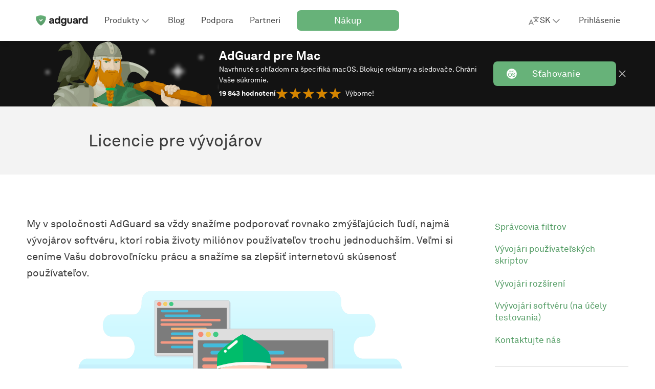

--- FILE ---
content_type: text/css; charset=UTF-8
request_url: https://adguard.com/css/fonts/akkurat.css
body_size: 31
content:

@font-face {
    font-family: "Akkurat";
    font-display: swap;
    font-weight: 200;
    font-style: normal;
    src: url("https://st.adguardcdn.com/fonts/akkurat/light.woff2") format("woff2"), url("https://st.adguardcdn.com/fonts/akkurat/light.woff") format("woff");
}

@font-face {
    font-family: "Akkurat";
    font-display: swap;
    font-weight: 200;
    font-style: normal;
    src: url("https://st.adguardcdn.com/fonts/akkurat/light-cyr.woff2") format("woff2"), url("https://st.adguardcdn.com/fonts/akkurat/light-cyr.woff") format("woff");
    unicode-range: U+0400-04FF;
}

@font-face {
    font-family: "Akkurat";
    font-display: swap;
    font-weight: 400;
    font-style: normal;
    src: url("https://st.adguardcdn.com/fonts/akkurat/regular.woff2") format("woff2"), url("https://st.adguardcdn.com/fonts/akkurat/regular.woff") format("woff");
}

@font-face {
    font-family: "Akkurat";
    font-display: swap;
    font-weight: 400;
    font-style: normal;
    src: url("https://st.adguardcdn.com/fonts/akkurat/regular-cyr.woff2") format("woff2"), url("https://st.adguardcdn.com/fonts/akkurat/regular-cyr.woff") format("woff");
    unicode-range: U+0400-04FF;
}

@font-face {
    font-family: "Akkurat";
    font-display: swap;
    font-weight: 700;
    font-style: normal;
    src: url("https://st.adguardcdn.com/fonts/akkurat/bold.woff2") format("woff2"), url("https://st.adguardcdn.com/fonts/akkurat/bold.woff") format("woff");
}

@font-face {
    font-family: "Akkurat";
    font-display: swap;
    font-weight: 700;
    font-style: normal;
    src: url("https://st.adguardcdn.com/fonts/akkurat/bold-cyr.woff2") format("woff2"), url("https://st.adguardcdn.com/fonts/akkurat/bold-cyr.woff") format("woff");
    unicode-range: U+0400-04FF;
}


--- FILE ---
content_type: image/svg+xml
request_url: https://cdn.adguardcdn.com/website/adguard.com/svg/viking_table.svg
body_size: 6010
content:
<svg xmlns="http://www.w3.org/2000/svg" xmlns:xlink="http://www.w3.org/1999/xlink" viewBox="0 0 937.2 566.9"><defs><linearGradient id="d" x1="462.5" x2="462.5" y1="-225.1" y2="852.2" gradientUnits="userSpaceOnUse"><stop offset="0" stop-color="#fff"/><stop offset="0" stop-color="#f9feff"/><stop offset=".2" stop-color="#e0fbff"/><stop offset=".3" stop-color="#d1f9ff"/><stop offset=".4" stop-color="#ccf8ff"/><stop offset=".4" stop-color="#c8f2fd"/><stop offset=".5" stop-color="#bbe0f6"/><stop offset=".6" stop-color="#a6c3ea"/><stop offset=".8" stop-color="#8a9bda"/><stop offset=".9" stop-color="#6569c6"/><stop offset="1" stop-color="#4136b2"/></linearGradient><linearGradient id="a"><stop offset="0" stop-color="#ccd9e2" stop-opacity=".4"/><stop offset="1" stop-color="#c3e1ea"/></linearGradient><linearGradient xlink:href="#a" id="e" x1="283.9" x2="409.9" y1="21.6" y2="227.6" gradientUnits="userSpaceOnUse"/><linearGradient xlink:href="#a" id="f" x1="488.8" x2="608.2" y1="113.2" y2="395.9" gradientUnits="userSpaceOnUse"/><linearGradient id="g" x1="527.4" x2="428.1" y1="489.7" y2="351.2" gradientUnits="userSpaceOnUse"><stop offset="0" stop-color="#fff" stop-opacity=".6"/><stop offset="1" stop-color="#494949"/></linearGradient><clipPath id="c"><path d="M864.2 316.1h-31.6c-13 0-23.6-14-23.6-31.1v-1.5c0-17.1 10.6-31.1 23.6-31.1h68.7c13 0 23.6-14 23.6-31.1s-10.6-31.1-23.6-31.1h-6.2l-82.2-.1a11 11 0 0 1-1.9-.2l-2.1-.4c-11.3-2.3-20-15.2-20-30.7s8.7-28.4 20-30.7l14.9-.8h2.7c13 0 23.6-14 23.6-31.1v-.9c0-17.1-10.6-31.1-23.6-31.1h-49.7c-13 0-23.6-14-23.6-31.1 0-2.8.3-5.5.8-8.1-2-14.2-11.6-25-22.9-25H215c-13 0-23.6 14-23.6 31.1v3.3c0 15.1-10.9 31.1-20.7 31.1h-65c-13 0-23.6 14-23.6 31.1s10.6 31.1 23.6 31.1H148.3c13 0 23.6 14 23.6 31.1S161.3 190 148.4 190H37.3c-13 0-23.6 14-23.6 31.1s10.6 31.1 23.6 31.1h23.1v.2h2.2c13 0 23.6 14 23.6 31.1s-10.6 31.1-23.6 31.1h-2.2v.5c-11.5 2-20.4 15.1-20.4 30.8C40 363 50.6 377 63.6 377h70.7l3.5.5c9.3 4.2 15.7 17.1 15.7 30.7s-6.7 26.5-16 30.7l-3.1.6h-6.7c-13 0-23.6 14-23.6 31.1s10.6 31.1 23.6 31.1h6.7v.2h2.2c13 0 23.6 14 23.6 31.1 0 2.4-.2 4.7-.6 7-1.9 22.3 4.8 26.1 15.8 26.9h588.7c9.4-3.5 15.9-16.4 14.6-33.1 0-17.1 10.6-31.1 23.6-31.1h-9.2 20.7c13 0 23.6-14 23.6-31.1s-10.6-31.1-23.6-31.1h-20.7v-.4c-11.3-2.3-20-15.2-20-30.7s8.7-28.4 20-30.7l2.8-.3H865c12.6-.5 22.8-14.3 22.8-31.1 0-17.2-10.6-31.2-23.6-31.2z"/></clipPath><clipPath id="h"><use xlink:href="#b"/></clipPath><ellipse id="b" cx="229.9" cy="439.3" rx="30.3" ry="40.2"/></defs><g clip-path="url(#c)"><path fill="#eee" d="M0 0h925v566.9H0z"/><path fill="url(#d)" d="M0 0h925v566.9H0z"/><path fill="url(#e)" d="M440.5 186.7H234.1c-1 0-1.9-.8-1.9-1.9V33.1c0-1 .8-1.9 1.9-1.9h206.4c1 0 1.9.8 1.9 1.9v151.7c0 1.1-.8 1.9-1.9 1.9z"/><path fill="#dedede" stroke="#b9b9b9" stroke-miterlimit="10" d="M436.5 181.7H230.1c-1 0-1.9-.8-1.9-1.9V28.1c0-1 .8-1.9 1.9-1.9h206.4c1 0 1.9.8 1.9 1.9v151.7c0 1.1-.9 1.9-1.9 1.9z"/><circle cx="241.1" cy="36" r="6.1" fill="#ff6949"/><circle cx="258.1" cy="36" r="6.1" fill="#ffc534"/><circle cx="275" cy="36" r="6.1" fill="#00c25e"/><path fill="#535353" d="M235.1 46.9h196.3v127.7H235.1z"/><path fill="#00aedb" d="M319.7 59.4H249a3.5 3.5 0 0 1-3.5-3.5c0-1.9 1.6-3.5 3.5-3.5h70.7c1.9 0 3.5 1.6 3.5 3.5 0 2-1.6 3.5-3.5 3.5zM354.3 72.5h-94.9a3.5 3.5 0 0 1-3.5-3.5c0-1.9 1.6-3.5 3.5-3.5h94.9c1.9 0 3.5 1.6 3.5 3.5 0 2-1.6 3.5-3.5 3.5z"/><path fill="#ff7c5c" d="M410.4 84.9H248a3.5 3.5 0 0 1-3.5-3.5c0-1.9 1.6-3.5 3.5-3.5h162.4c1.9 0 3.5 1.6 3.5 3.5 0 2-1.6 3.5-3.5 3.5zM386.2 97.3H248a3.5 3.5 0 0 1-3.5-3.5c0-1.9 1.6-3.5 3.5-3.5h138.2c1.9 0 3.5 1.6 3.5 3.5s-1.6 3.5-3.5 3.5z"/><path fill="#ffa14b" d="M371.3 109.7h-94.1a3.5 3.5 0 0 1-3.5-3.5c0-1.9 1.6-3.5 3.5-3.5h94.1c1.9 0 3.5 1.6 3.5 3.5s-1.6 3.5-3.5 3.5zM371.3 135h-94.1a3.5 3.5 0 0 1-3.5-3.5c0-1.9 1.6-3.5 3.5-3.5h94.1c1.9 0 3.5 1.6 3.5 3.5 0 2-1.6 3.5-3.5 3.5z"/><path fill="#00aedb" d="M371.3 123.3h-94.1a3.5 3.5 0 0 1-3.5-3.5c0-1.9 1.6-3.5 3.5-3.5h94.1c1.9 0 3.5 1.6 3.5 3.5 0 2-1.6 3.5-3.5 3.5zM371.3 160.8h-94.1a3.5 3.5 0 0 1-3.5-3.5c0-1.9 1.6-3.5 3.5-3.5h94.1c1.9 0 3.5 1.6 3.5 3.5 0 2-1.6 3.5-3.5 3.5z"/><path fill="#ff7c5c" d="M342.1 148H248a3.5 3.5 0 0 1-3.5-3.5c0-1.9 1.6-3.5 3.5-3.5h94.1c1.9 0 3.5 1.6 3.5 3.5-.1 1.9-1.6 3.5-3.5 3.5z"/><path fill="#dedede" d="M436.5 181.7H230.1c-1 0-1.9-.8-1.9-1.9V28.1c0-1 .8-1.9 1.9-1.9h206.4c1 0 1.9.8 1.9 1.9v151.7c0 1.1-.9 1.9-1.9 1.9z" opacity=".3"/><path fill="url(#f)" d="M734.1 353.6H344.3c-1 0-1.9-.8-1.9-1.9V113.4c0-1 .8-1.9 1.9-1.9h389.8c1 0 1.9.8 1.9 1.9v238.2c0 1.1-.8 2-1.9 2z"/><path fill="#dedede" stroke="#b9b9b9" stroke-miterlimit="10" d="M728.4 348.4H338.6c-1 0-1.9-.8-1.9-1.9V108.3c0-1 .8-1.9 1.9-1.9h389.8c1 0 1.9.8 1.9 1.9v238.2c0 1-.8 1.9-1.9 1.9z"/><circle cx="358" cy="121.6" r="7.5" fill="#ff6949"/><circle cx="379.2" cy="121.6" r="7.5" fill="#ffc534"/><circle cx="400.3" cy="121.6" r="7.5" fill="#00c25e"/><path fill="#535353" d="M349.7 138.6h367.7v198.7H349.7z"/><path fill="#00aedb" d="M517.3 158H369.7c-3 0-5.4-2.4-5.4-5.4 0-3 2.4-5.4 5.4-5.4h147.7c3 0 5.4 2.4 5.4 5.4-.1 3-2.5 5.4-5.5 5.4zM588 178.4H390.8c-3 0-5.4-2.4-5.4-5.4 0-3 2.4-5.4 5.4-5.4H588c3 0 5.4 2.4 5.4 5.4 0 3-2.4 5.4-5.4 5.4z"/><path fill="#ff7c5c" d="M702.6 197.7h-335c-3 0-5.4-2.4-5.4-5.4 0-3 2.4-5.4 5.4-5.4h335c3 0 5.4 2.4 5.4 5.4 0 3-2.4 5.4-5.4 5.4zM653.1 217H367.6c-3 0-5.4-2.4-5.4-5.4 0-3 2.4-5.4 5.4-5.4h285.5c3 0 5.4 2.4 5.4 5.4 0 2.9-2.4 5.4-5.4 5.4z"/><path fill="#ffa14b" d="M622.7 236.2H427.3c-3 0-5.4-2.4-5.4-5.4 0-3 2.4-5.4 5.4-5.4h195.4c3 0 5.4 2.4 5.4 5.4 0 3-2.4 5.4-5.4 5.4zM622.7 275.7H427.3c-3 0-5.4-2.4-5.4-5.4 0-3 2.4-5.4 5.4-5.4h195.4c3 0 5.4 2.4 5.4 5.4 0 3-2.4 5.4-5.4 5.4z"/><path fill="#00aedb" d="M622.7 257.5H427.3c-3 0-5.4-2.4-5.4-5.4 0-3 2.4-5.4 5.4-5.4h195.4c3 0 5.4 2.4 5.4 5.4 0 3-2.4 5.4-5.4 5.4zM622.7 315.8H427.3c-3 0-5.4-2.4-5.4-5.4 0-3 2.4-5.4 5.4-5.4h195.4c3 0 5.4 2.4 5.4 5.4 0 3-2.4 5.4-5.4 5.4z"/><path fill="#ff7c5c" d="M563 295.8H367.6c-3 0-5.4-2.4-5.4-5.4 0-3 2.4-5.4 5.4-5.4H563c3 0 5.4 2.4 5.4 5.4 0 3-2.4 5.4-5.4 5.4z"/><path fill="#dedede" d="M728.4 348.4H338.6c-1 0-1.9-.8-1.9-1.9V108.3c0-1 .8-1.9 1.9-1.9h389.8c1 0 1.9.8 1.9 1.9v238.2c0 1-.8 1.9-1.9 1.9z" opacity=".3"/><path fill="#cbbec5" d="M368.6 364.9c12.3-16.9 51.2-38.1 51.2-38.1l132.4 1.5s49.4 18.8 58 48.7c5.6 19.7 22.7 73.2 33.7 107.4 4.8 15-6.3 30.2-22.1 30.2H337.6c-15.4 0-20.8-15.2-16.6-30 2.8-10.1 7.8-29.6 12-40 9.6-23.6 14.1-50 35.6-79.7z"/><path fill="#bcafb7" d="m411 332.2-5.5 3.1s1.9 11.5 16.7 17.6c14.8 6 54.6 17.8 67.3 18.9s67.4-27.8 67.9-28 26.8 11.2 39.2 41.4 29.9 92.6 29.3 100.9-9.5 20.4-18.8 23c-9.2 2.6-10.6 4.7-10.6 4.7h31.7s9.9-2.5 14.2-11.9c4.4-9.4 2.2-16-1-24.8s-31.5-100.5-31.5-100.5-5-12.5-9.7-17.3-14.1-12.6-21.3-17.2c-7.3-4.7-23.3-12.2-23.3-12.2z"/><ellipse cx="405.5" cy="255.3" fill="#ffcabd" rx="10.7" ry="17" transform="rotate(-12.5 405.5 255.3)"/><ellipse cx="555.5" cy="252.9" fill="#ffcabd" rx="17" ry="10.7" transform="rotate(-78.8 555.4 252.9)"/><path fill="#b17651" d="M406 213.2s2.3 104.4 2.9 112.3c.5 8 7.9 16.4 12.6 19.4s49.6 19.2 65.4 19c16.7-.3 51.4-19.7 61.9-25.8 10.5-6.2 9.7-18.2 8.8-39.5l-4-90.2-79.1-10z"/><path fill="#ffceba" d="m413.6 206.8 2.8 67.2c.8 17.4 24.8 34.1 65.4 33.2 43.7-.9 61.1-19.1 62.7-30.5s-.7-70.7-.7-70.7l-67.2-15.3z"/><path fill="#ffad94" d="M438.9 273.6a21 21 0 0 0-19.9 9.3c5 9.7 17.4 18.2 36.1 22.1a21.3 21.3 0 0 0-16.2-31.4zM544.5 277.1c-3.2-4.7-9.4-6.1-13.2-6.8a21.3 21.3 0 0 0-23.8 18.3 24 24 0 0 0 3.1 14.9c22.6-6.1 32.5-18 33.9-26.4z"/><path fill="#b17651" d="M431.6 236.4a2.3 2.3 0 0 0 2.6 1.9c2.7-.5 7.6-1.3 13-1.7a41 41 0 0 1 13.6 1.6c1.2.3 2.4-.3 2.7-1.5l.9-3.1c.3-1.1-.2-2.3-1.3-2.7-3.1-1.1-9.5-3-17-2.2-7.1.7-11.5 2.4-13.5 3.4a2 2 0 0 0-1.2 2.3zM529 236.4a2.3 2.3 0 0 1-2.6 1.9c-2.7-.5-7.6-1.3-13-1.7a41 41 0 0 0-13.6 1.6c-1.2.3-2.4-.3-2.7-1.5l-.9-3.1c-.3-1.1.2-2.3 1.3-2.7 3.1-1.1 9.5-3 17-2.2 7.1.7 11.5 2.4 13.5 3.4a2 2 0 0 1 1.2 2.3z"/><path fill="#00b077" d="M403.7 218.1s1.1-31.3 1.8-39.4c.8-9.3 60.6-54.7 69.7-57 7.6-1.9 68.3 38.2 74.9 51.2 6.1 12.1 5.5 37 5.5 37s-46-2.1-78.7-2-73.2 10.2-73.2 10.2z"/><path fill="#00bd6a" d="M476.3 121.6h-1.2c-9.1 2.3-68.9 47.7-69.7 57-.7 8.1-1.8 39.4-1.8 39.4s38.8-10.2 71.5-10.2c0 0 1.2-.1 2.5.2z"/><path fill="#f9faf5" d="M476.2 199.4c-33.7.9-63.6 9.4-72.6 12.2-.2 3.9 0 6.5 0 6.5s40.6-9.1 73.3-9.4c34.6-.3 78.6 1.2 78.6 1.2s.1-2.8-.1-7a617.6 617.6 0 0 0-79.2-3.5zM433.6 157.7l23.2-19s3.5-.9 5 .5-.6 6-.6 6l-22.5 18.3s-3.8 1.2-5.4-1.2c-.9-1.6.3-4.6.3-4.6z"/><circle cx="427.2" cy="169.2" r="3.9" fill="#f9faf5" transform="rotate(-84.6 427.2 169.2)"/><path fill="#dedede" d="M333.3 476.3s12-12.2 53.4-11.4 72.5 21.6 72.5 21.6l-80 9.9s-18-11.9-28.7-15.8c-10.6-3.8-17.2-4.3-17.2-4.3zM533.5 471.9s34.1-3.1 54.5-4.6c20.5-1.5 43.1 11.1 43.1 11.1s-19-1.7-43.1 2.2c-24 3.9-54.5-8.7-54.5-8.7z"/><path fill="#494949" d="M737.9 438.8h-59.8l6.8 75h45.8z"/><path fill="#735b53" d="M681.4 426.8h54.2s1.3-.1 3.4 5.4c2 5.6 1.7 6.6 1 6.6h-62.8s-1.6-.5-1.6-1.9 1.7-6 2.6-7.4 1.7-2.3 2.2-2.5c.4-.3 1-.2 1-.2z"/><path fill="#735b54" d="M735.6 426.8s-.3-1.7-2.8-5.6-3.8-4.4-4.7-4.5-40.6 3.8-42.9 4.6-3.2 1.8-3.5 2.9-.3 2.6-.3 2.6z"/><path fill="#ff5d24" d="M732.4 496.4h-49.1l-3.3-38.6h56.1z"/><path fill="#fff" d="M720.2 513.8h-24.5l-3.6-75h31.2z" opacity=".1"/><path fill="#fff" stroke="#511b00" stroke-miterlimit="10" stroke-width=".8" d="M681.4 426.8h54.2"/><path fill="#7f6c66" d="M127.7 513.8h667V567h-667z"/><path fill="#494949" d="M594.4 503H370.3a6 6 0 0 1-5.9-5.2l-14.7-126.2a6 6 0 0 1 5.9-6.6h252.7a6 6 0 0 1 5.9 6.6l-14 126.2a5.8 5.8 0 0 1-5.8 5.2z"/><path fill="#777" d="M594.4 501.9H370.3a6 6 0 0 1-5.9-5.2l-14.7-126.2a6 6 0 0 1 5.9-6.6h252.7a6 6 0 0 1 5.9 6.6l-14 126.2a5.8 5.8 0 0 1-5.8 5.2z"/><path fill="#494949" d="M594.4 503H370.3a6 6 0 0 1-5.9-5.1l-14.4-123c-.4-3.4 2-6.4 5.6-6.4h252.7c3.5 0 5.9 2.6 5.6 6l-13.6 123.3c-.3 3-2.9 5.2-5.9 5.2z"/><path fill="url(#g)" d="M608.4 368.5H355.6c-3.5 0-6 3-5.6 6.4l14.4 123 .4 1.5c34.5-18.3 190.1-101 245.2-130.7a7 7 0 0 0-1.6-.2z" opacity=".2"/><path fill="#494949" d="M596.6 513.8h-228c-2 0-3.6-1.6-3.6-3.6v-3.5c0-2 1.6-3.6 3.6-3.6h228c2 0 3.6 1.6 3.6 3.6v3.5c.1 1.9-1.6 3.6-3.6 3.6z"/><path fill="#303030" d="M596.6 503h-228c-2 0-3.6 1.6-3.6 3.6v1.6c0-2 1.6-3.6 3.6-3.6h228c2 0 3.6 1.6 3.6 3.6v-1.6c.1-2-1.6-3.6-3.6-3.6z"/><g fill="none" stroke="#fff" stroke-miterlimit="10" stroke-width=".5"><path d="M498.4 419.8s-4.4-4.6-18-4.5c-13.6 0-17.9 4.7-17.9 4.7s-.3 5.7 1.3 12c1.5 5.9 4 9.6 8.5 14.2 4.2 4.3 7.4 5.9 8.3 6.3.9-.4 4-2 8.2-6.4 4.4-4.7 7-8.4 8.4-14.3 1.5-6.2 1.2-12 1.2-12z"/><path d="M496.7 421s-4-4.1-16.2-4c-12.3 0-16.2 4.2-16.2 4.2s-.2 5.1 1.2 10.8a26 26 0 0 0 7.7 12.8c3.8 3.9 6.7 5.3 7.5 5.7.8-.3 3.6-1.8 7.4-5.7 4-4.2 6.3-7.6 7.6-12.9 1.3-5.8 1-10.9 1-10.9z"/><path d="M473.3 430.5s2.3-1.2 3.6 0c1.2 1.1 3.7 3.9 3.7 3.9s7.6-8.1 8.4-8.7 1.4 0 1.4 0l-9.8 13.5z"/></g><path fill="#706059" d="M127.2 551.7h667.5v15.2H127.2z"/><path fill="#fff" d="M498.4 419.8s-.6-.8-3.2-2c-2.5-1.2-6.9-2.4-16.7-2.5s-16 4.7-16 4.7l.2 5.3s.4 5 1.7 8.8c1.4 3.9 2.9 6.5 5.3 9.2 2.3 2.7 3.7 4 6.1 6.1s4.9 3.2 4.9 3.2l1.2-.6s2.9-2 4.3-3.2c1.5-1.2 4.3-3.9 6.6-7.2s2.8-4.8 4.3-9c1.4-4.1 1.3-12.8 1.3-12.8zm-1.7 5.6-.9 5.7s-.7 3.5-1.8 5.4c-1 2-2.6 4.8-6.3 8.6-3.8 3.7-7 5.3-7 5.3s-2.8-1.2-6.9-5.1-5.8-7.1-7.3-10.3-2.1-10.5-2.1-10.5l-.1-3.3s1.4-1.4 4.3-2.4c3-1.1 6.7-1.5 8.2-1.6 1.5-.2 7.8-.1 7.8-.1l5.5 1 5 1.8 1.5 1.1v4.4z"/><path fill="#fff" d="M473.3 430.5s2.1-1.1 3.3-.2c1.3.9 3.9 4.1 3.9 4.1l7.8-8.2s1-1 1.4-.9l.6.3-9.8 13.5z"/></g><g clip-path="url(#c)"><ellipse cx="196.6" cy="415" fill="#338831" rx="10.7" ry="14.3" transform="rotate(-52.7 196.6 415)"/><ellipse cx="250.3" cy="405" fill="#338831" rx="11.9" ry="9" transform="rotate(-49.8 250.2 405)"/><path fill="#479723" d="M242.3 402.7s.6-3 4.6-5.6 9.6-2.1 9.6-2.1-6.3.6-9.4 3.5-4.3 5.4-4.3 5.4z"/><path fill="#479723" d="M244.1 405.6s1.4-4.3 5.3-7 7.6-3.3 7.6-3.3-5.2 2.9-7.6 5.7c-2.5 2.8-3.9 5.8-3.9 5.8zM247.1 407.8s3.7-5.1 6.3-7.7 4.1-4.5 4.1-4.5-2 4.5-4.6 8.3c-2.7 3.8-5.1 5.8-5.1 5.8zM249.9 410s2.8-1.5 5.4-6.5 2.6-7.6 2.6-7.6 1.1 5.1-1.6 9.7c-2.7 4.7-5.7 6.6-5.7 6.6z"/><path fill="#479723" d="M251.6 413s4-1.9 6.1-7.2.8-9.2.8-9.2 3.2 5.5-.4 11.7-6.7 5.7-6.7 5.7zM184.1 408.3s-1.7 8.7 6.5 14.6c8.2 5.8 15.6 2 15.6 2s-7.8.9-14.4-3.8c-6.6-4.8-7.7-12.8-7.7-12.8z"/><path fill="#479723" d="M184.5 407.4s4 11.2 10.6 13.5 10.6 2.5 10.6 2.5-4.7-1.5-11-6c-6.2-4.5-10.2-10-10.2-10zM185.2 406.3s7.2 4.9 12 8.7 8.5 7.5 8.5 7.5-3-6.8-9.3-11.1c-6.4-4.4-11.2-5.1-11.2-5.1z"/><path fill="#479723" d="M185.8 405.6s4.1-.6 12.1 3.4 8.7 12.6 8.7 12.6 1.3-10.4-6.4-14.2c-7.6-3.8-14.4-1.8-14.4-1.8z"/><path fill="#479723" d="M186.8 404.7s6.8-3.4 14.1.9 8.1 12 8.1 12-2-7.6-9.3-11.7c-5.3-3-12.9-1.2-12.9-1.2z"/><use xlink:href="#b" fill="#338831"/><ellipse cx="229.9" cy="439.3" fill="none" clip-path="url(#h)" rx="30.3" ry="40.2"/><path fill="#479723" d="M231 480.8s5-6.8 5.3-40.6-6.4-44.1-6.3-43.9c.1.1 17.2 15.1 13.6 49.3S227.4 486 227.4 486s21.5-10.6 22.8-46.7S228 395 228 395s31.8 12.6 30.1 43.4-25.1 45.1-25.1 45.1l-10.6 3.9z" clip-path="url(#h)"/><path fill="#479723" d="M232.1 483s-17.1-3.1-21.5-38.4 20.4-51.2 20.4-51.2-11.8 13.1-13.5 36.1 3.9 43.6 14.7 51.2l6.7 4.7s-9.6-3.1-12.4-23-1.6-38.9.7-51.6 3.8-14.3 3.8-14.3l5.4-10.6S206.6 400 203.2 433s23 49.5 23 49.5z" clip-path="url(#h)"/><path fill="#494949" d="M260.3 473.2H201.7s-1 6.4 2.1 17.3a49.6 49.6 0 0 0 8.7 17.3h37s5.5-6.4 8.7-17.3c3.1-10.9 2.1-17.3 2.1-17.3z"/><path fill="#434343" d="M250.2 473.2a34.1 34.1 0 0 1-15.2 23.7c-14.6 8.9-20.4 3.9-26.3-.1a19.5 19.5 0 0 1-4.8-5.8c3.2 10.5 8.5 16.7 8.5 16.7h37s5.5-6.4 8.7-17.3c3.1-10.8 2.1-17.3 2.1-17.3h-10z"/><path fill="#494949" d="M234.6 505.9h-32.9s.3 2.7 1.5 4.8c1.3 2 2.6 3.1 2.6 3.1H256.2s1.4-1.1 2.6-3.1 1.5-4.8 1.5-4.8z"/><path fill="#434343" d="M234.6 513.8h21.6s1.4-1.1 2.6-3.1c.9-1.5 1.3-3.3 1.5-4.2h-22.5s0 2.3-3.8 5.4c-.8.7-10.2.5-11.6.5l-18-.1 1.4 1.4h28.8z"/><g fill="#479723"><path d="m205.1 468.7 2.8-6.4-5.7 1.4 3.6.2zM211.9 463.6l5.6-3.2-1.7 7.6.2-5.1zM208.7 451.5l2.8-5.9-6.5-2.7s10.6 1.2 10.5 1.4l-6.8 7.2zM197.1 453.9l4.9-6.5h-7.3l5.2 1.2zM226 442.9l4.7 3.6 5.5-5.6-5.8 3zM247.5 454l-2.6-8.7s8.1 4.2 8 4.3-5.4-1.2-5.4-1.2zM257.7 462.1l-1.9-7.3s7.2 3.5 7.1 3.6c-.1.2-5.4-1.5-5.4-1.5zM241.9 462.3l5.7 1.6-4 .3.4 6.3zM228.8 463.2l1.9-4.5 3 6.4-3-3.2zM228.7 417.6l2.4 10.1s5.9-8 5.7-7.9l-5.1 4.1zM209.4 428l6.5-1.3-5-5.3 2.3 4.4-3.8 2.2zM194.4 432.2h.2l6.9-1-4.9-4.7 2.3 3.5zM216 411.5l4.1 1.7s-1.2-7.4-1.3-7.3l-.3 5.5zM209.2 406.6l.2 7.9-5.2-5.1 4.4 2.8zM218.4 400.4l2.4 3.1.6-5.9-1.2 3.8zM224.3 399.5l2.7 3.7.6-6.3-1.4 4.1zM231.1 397.3l.5 4.4 2.1-3.7-1.8 1.9zM236.2 398.1l.5 4 1.4-1.5-.9.4zM238.9 402.7l-.2 7.3 4.6-3.7-3.3 1zM242.7 411.6l-.4 6.8 6.4-3-4.8 1.1zM229.2 406.5l1.1 4.7 3.8-4.7-3.6 2.8zM257.6 412.6l-2.9 8 6.5-2.4-4.2.2zM244.5 431.1c.1-.1 7.2-5.3 7.1-5.1l-4.1 4.9 4.6 2.8zM258 436.6l7.3-3.8-4.5 3.8 4 3.3-6.8-3.3zM248.8 406.1l-.7 5.1 5-3.4-3.8 1.3zM183.4 406.3l1.8.8-.7-2 .2 1.2zM189.1 402.8l.7 1.5.7-2.2-.7 1.3zM183.4 411.2l1.1.1-1.1 1.6.6-1.3zM187.2 408.9l1.2 1-1.6.3.8-.4zM192.6 407.1l-1.7-.3 1.2-.2-.1-1.5zM195.6 402.5v1.8l1.7-1.6-1.3.7zM202 404.8l-.3 1.8 1.8-1.1-1.2.4zM184.8 419.2l2.5-.7-1.7 2 .5-1.2zM191 413.3l3.2 1.1-2.4 1.3.8-1.2zM195.8 409.1l2.2 1.1.5-2.5-.9 1.5zM186.6 413.5l1.5.4-1.5 1.3.7-1zM192.3 422.5l2.2-1.1s-.5 2.2-.6 2.1l-.1-1.1zM200.3 415.4l.6 1.8-2.7.2 2-.6v-2.2zM203.2 411.2l1.1 2 .8-1.4-.8.6z"/><path d="m205.8 407.9-.1 1 1.2-.6-.8.1zM192.9 426.1l2.7-1.5-1.2 2.5.4-1.6zM199.7 420.7l1.2 1-2.9.2 1.8-.6zM202.9 415.7l1.3.7V415l-.3.7zM187.9 422.2l2-1.5-1 2.5.2-1.5zM255.5 393.4l-.2 1.7 1.2-1.2c-.2 0-.9.6-.9.6zM259.1 395.9l-.9 1h2.1l-1.4-.4zM259.9 403.2l1.8-1.1-1.2 1.2 1.2 1.3zM257.1 409.1l1.3 1.8-.4-1.8 1.2-1.2zM247.6 395l.7.9.4-2-.5 1.4zM242.1 399.4l1.6.7-.3-2.4v1.7zM246.7 397.7l.9 1.8 1-2-.9 1zM252.3 395.9l.4 1.4 1.9-.8-1.6.1zM256.7 399.2v2.2l2.9-.3-2.5-.3zM251.8 400.9v2.6l4.1 1.1-3.6-1.5zM247 402.1l.6 1.6 1.1-1.4-.9.4zM243.9 401.8l.9 1.3.6-1.7-.7.8zM254.4 411.9l1 2.3-.3-1.9 1.8-.4h-2.5zM255.7 406.4l-2.1.5 2 1-.6-.8z"/></g></g><g fill="#7c5146"><path d="M436.4 252.7s7.6-1.7 13.9-2.1 9.8 0 9.8 0-1.1-4.2-1.6-4.6c-.6-.4-5.5-.9-11.2-.4s-9.5 2.7-9.5 2.7z"/><ellipse cx="449.8" cy="253.9" rx="5.5" ry="4.8"/><path d="M523.4 252.7s-7.6-1.7-13.9-2.1-9.8 0-9.8 0 1.1-4.2 1.6-4.6c.6-.4 5.5-.9 11.2-.4 5.7.6 9.5 2.7 9.5 2.7z"/><ellipse cx="510.1" cy="253.9" rx="5.5" ry="4.8"/><path d="M455.8 326.2v1.3s6.9 7.8 28.4 7 28.4-8.7 28.4-8.7v-1.5s-12.1 5.5-29.1 5.9c-18 .5-27.7-4-27.7-4z"/></g></svg>

--- FILE ---
content_type: image/svg+xml
request_url: https://cdn.adguardcdn.com/website/adguard.com/svg/agnar-top-line.svg
body_size: 21815
content:
<svg xmlns="http://www.w3.org/2000/svg" width="376" height="128" fill="none"><g clip-path="url(#a)"><g clip-path="url(#b)"><path fill="#2B6B40" d="M205.3 100.2c-1.5-2.3-1.5-6-1.1-8.7.4-3 3-13.7 6.9-7.6 1.1 4-.5 16.4-5.8 16.3Z"/><path fill="#C77500" d="M359.8 108.9c-1.3-4-5-5.6-8.5-2.7-1.5-.5-3.2.1-4.7.3-5.6.7-9.2-4.6-14.2-6-3.7-1-7.5-1.8-11.2-3l-18.5-1.9a181.2 181.2 0 0 1-37-12.8c-5.2-.9-10.5-2-15.4-4-1.9-.6-3.9 1.8-5.8 1.2a23 23 0 0 0-4.3-1c-10.2-2.5-19.7 4.8-29.8 5.5a394.7 394.7 0 0 0-34.6-10c-4.2.7-4.9 6.1-5.4 9.6 0 2.4.1 5.5 2.3 6.8 1.2.5 20.5 5.5 29.2 6.7 4 1 8 2.5 12 3.2 3.3.2 6.3-1.1 9.4-1.5 8.2.3 9-3.2 15.2-3.9 5.3 1.6 8.3 4.2 13.5 6.5 17.7 7.6 15.4 5.4 15.4 5.4 23.7 6 57.5 13.2 76 19.4 3.3.5 7.5.5 10.2 2.7 1.1 1.2 2.4 1 3.8.3 6.6-4 4.3-14.7 2.4-20.8Z"/><path fill="#A05A07" d="M342 105.8c-2.8-1.2-5.1-3.4-7.9-4.7 0 .2 3.4 10.2 8 4.7Z" opacity=".3"/><path fill="#A05A07" d="M238.2 80.1c2 4.7 4 3.5 6.3-.1-1.4-.4-6.3-1.4-7.3-1.5l1 1.6ZM338.7 119.8c-1.1-1-2.1-2.4-3.8-2.2-8.4 3.5-16.5-2.6-24.8-4.2a36.2 36.2 0 0 0-15-2.5c-15.7-2.4-32.4-5.6-45.4-15-3-4.5-5.4-10.2-12-7-3.5 1.8-5.7 5.3-9.3 6.9-6.3 2.3-16.7 3.7-22.6.3-3.5-2.4-3.4-5.4-2.8 1.8 10.3 2.8 9.7 3.9 20.3 1.4 8.2.3 8.9-3.3 15.2-4 5.3 1.7 8.4 4.3 13.5 6.5 17.8 7.7 15.4 5.5 15.4 5.5 31 7 64.4 16.5 90 22.4 3.8-2 4.4-6.5 4.3-10.5-1.4.5-16.2 4.6-23 .6Z" opacity=".4"/><path fill="#A05A07" d="M287.3 110.2c-2.8-1-5.8-.4-8.7-.2l18.4 4.5c-3-1.7-6.3-3.4-9.7-4.3Z"/><g fill="#A05A07" opacity=".4"><path d="M336.7 122c-1.8-1.3-3.8-.1-5.6.7 2.6.7 5.2 1.6 7.7 2.7-.5-1.3-.9-2.6-2-3.4ZM244.4 93.7c-3.2-4.6-8-1.1-10 2.7 4.5-2.6 9.2 1.3 12.9 3-1-1.8-1.6-4-2.9-5.7Z"/></g><path fill="#D58500" d="M213.4 84c-4.8 9.1 11 9 15.8 5.7 3.4-2 7.2-7.5 3.6-11-6.7.9-12.7 4.3-19.4 5.3ZM302.4 95.6c-9.6 11 6 11 13.4 11.6 7.7 1.9 18.8 6.2 16.2-6.9-7.2-2.4-22-4-29.6-4.7ZM343.7 106.3c-1.2 3.1-.4 9.6 4.2 7.7 2.2-2 1.2-5.4 2-8-2 .1-4.1.9-6.2.3ZM249.3 80c-4.2 5.5 4.6 6.8 8.4 7 4.3 1.9 8.8 1.6 11.4-2.7-2.4-1.5-5.2-2-8-2.3-3.5-.6-7-1.8-10.3-3-.5.2-1 .6-1.5 1ZM204.7 94.7a29 29 0 0 1 1.5-11.5c-5.8-1-28.2-8.8-30.4-8.7-4.9.8-6.2 9.8-4.9 13.7.7 7.8 26.5 8.1 34.3 10.4-.3-1.3-.5-4-.5-4Z"/><path fill="#C77500" d="M206.2 83.2c-5.8-1-28.1-8.7-30.1-8.8.7 2.8-1.8 10.8-5.7 9.6 0 2.4.1 5.6 2.3 7 1.2.4 29.7 6.7 32.5 7.6-.6-3 .2-13.4 1-15.4Z"/><path fill="#A05A07" d="M206.2 83.2c-5.8-1-27.4-8.2-29-8.7.3 5.3-.8 11.5-6.2 14 1.3 8 31.3 9.2 34.2 10-.7-3 .2-13.3 1-15.3Z"/><path fill="#A05A07" d="M210.7 84.4h-.3a17 17 0 0 0-4.1-1.2 29 29 0 0 0-1 15.4c2.6.4 5.2 1.6 7.8 2-4-2.9-3.7-12.4-2.4-16.2ZM274.5 109c-.7-4.9-1-15-8-14.2-1 .2-2.6.9-2.5 2.2.4 3.6 1.6 7 2.3 10.4 1.7.5 4.8.8 8.2 1.6Z"/><path fill="#A05A07" d="M283.9 90.1c-3.1-1-6.2-2-9.2-3.3 0 .2-.2 3.2-.5 4.4-.5 2-2.2 4-3.2 6 0 .4 2.3 3.2 5.2.5l1.5 5.3c.1.5-.2 1 0 1.5.8 1.4 4 0 5-1.5 0 0-.3 1 0 1.3.2.3-.5.8 0 .8 2.2.4 5.4-1 6.1-4.7 1.5.2 3.5-.5 4.7-1.3 2.6-1.8 2.1-2.5 7-4-5.6-1.2-11.2-3-16.7-5Z"/><path fill="#A05A07" d="M356.5 105a4.4 4.4 0 0 0-3.5.2c-1 3-2 6.4-2 9.7 0 1 0 5 .3 6 .8 3 1.8 6.2 3.2 9.1.9.5 1.9.2 2.9-.3 2.6-1.3 3.8-4.1 4.2-6.8.4-4.9 0-15.5-5-18Z" opacity=".6"/><path fill="#A05A07" d="M356.3 129.4c-3.6-5.2-4.4-25.4 2-23.2a4.3 4.3 0 0 0-5.3-1c-3.3 8-2.3 17 1.4 24.8.7.4 1.5.3 2.3 0l-.4-.6Z"/><g fill="#A05A07" opacity=".1"><path d="M180 75.2c1.1 10.7 8.4 5.7 14.4 9.9 4.2 3.8 9.5 6.1 15.3 6.4 8 .4 24-1.1 21.6-12.6-7 1.6-13.6 4.9-21 5.5-4.1-1.6-8.8-1.9-13-3.8a87 87 0 0 0-7.8-2.5c-3.2-1-6.2-2.5-9.6-2.9Z"/><path d="M249.6 99.2c1.5-4.6-1.6-9.9-6-11.5-7.2-2.5-13.4 3.3-18.5 7.5-5.6 3.5-12.8-.1-18.3 3.7 7.3 2.6 9.2 2 16.5.4 2.8-.3 5.7 0 8.3-1.5 7.3-4.8 11-.6 17.4 2.6l.6-1.2ZM235.9 83.3c2.3 1.5 5.1-.8 7.6 0 2.6.7 4.5 2.9 7 3.6 5.3 2.2 11.9.6 15.2-4.1-5.2-.9-10.5-2-15.4-4-1.9-.7-3.9 1.7-5.7 1.2a23 23 0 0 0-4.3-1c-2-.7-4.2-.5-6.2-.4-.1 1.7.3 3.7 1.8 4.7ZM347.2 106.4c.3 1.7 1.3 3.5 3.1 4.1 2.5 1 4.9-.8 6.2-2.8.4-.7.8-1.4 1-2.1l-1-.7c-.9-.4-2-.3-2.9 0-.8.3-1.5.8-2.3 1.2-1.3-.3-2.7 0-4.1.3ZM357 127.7c-4.9-2.4-5.2-10-11.3-10.6-6.8-.4-4.4-7-9.4-10.1-5.2-5.2-17.4.8-14.5-9.3-1-.3-2-.3-5.8-.7-.8 12.1-20.1 18.6-25.6 6.1-1.2-2.6-2-5.6-4.4-7.4-2.6-2-7.6-3-6.7-7.2-2.6-.9-5.2-1.8-7.6-3-4.6 2.6-10.8 2.5-14.7 6.3-2.1 2.9 0 6.2 3.5 6.2 2.6.4 5.1-.7 7.7-.7 3.7.2 5.6 3.8 8.6 5.3 4.3 1.4 8.3 4.2 8.6 9l12.3 3c4.3-4.1 7.8 4.3 14.9-.2 2.2-1.3 3.6-3.7 6-4.6 10.3-3.4 18.6 2.2 14 13.2a43 43 0 0 1 5.3 2c1.8-6.3 11-3.4 11 2.5 1.7.5 3.6.4 4.7 1.9 1.7 1.8 4.3.3 5.6-1.2-.7 0-1.5-.2-2.2-.6Z"/></g><path fill="#9EA58E" d="M181.1 41.4c2.7-.8 6.2-1.4 10.2-1.3 23.5.3 42.8 14 46.8 19.6l-.2 2a65 65 0 0 0-6.9 11.7l-.8.2c-2.6-3.2-13.7-16-24.5-13l-.8.3c-6.9 2.5-10.2 13.5-10.3 22.1.1.2-4.2 11.2-4.2 14 0 .2-.3.4-.7.5-1.6.5-6.4.2-11.3-1.6-8-3-4-4.5-1.1-13.5 1.3-3.9 2-7.6 2.5-11 .7-16.7-4-26.9-4.2-27.4 0-.5 2-1.7 5.5-2.6Z"/><path fill="#949984" d="m210.3 60.2.7.1c-11-1.2-15.4 12.1-15.6 22.7h-.8c.3-10.6 4.5-24 15.7-22.8Z"/><path fill="#9EA58E" d="M196 40.3h.6c21.4 2 38.2 14.2 41.9 19.4h-.5c-3.7-5.2-20.7-17.5-42-19.4Z"/><path fill="#CCD1C0" d="M191.3 40c-4 0-7.5.6-10.2 1.4-3.4.9-5.5 2.1-5.5 2.6 0 .1.6 1.2 1.2 3.1 16-6.9 46 2.1 59.2 17.3l1.9-2.8c.1-.6.5-1.2.4-1.9-4-5.5-23.4-19.3-47-19.6Z"/><path fill="#949984" d="M238.3 59.7s0 1-3.2 6c-1.7 2.4-2.8 5-4.3 7.5l-.6.3h.9c.3 0 .5-.2.6-.4 1.2-2.6 2.6-5 4.2-7.5 1.2-2 2.6-3 2.6-6h-.2ZM195.4 76a25 25 0 0 0-5.7 7s-4.9-9.8-9.9-13.4c0 1.7-.2 3.3-.5 5a83.2 83.2 0 0 1 8.4 10.9c-2 3.6-13 6.2-13.4 4.3-.5 1-.7 1.9-.6 2.6 4.7.8 9.6-.7 13.5-3.3.6-.3 7.5 1.8 8.8 2.4-.9-1.9-1.1-13-.6-15.6Z"/><g fill="#9EA58E" opacity=".1"><path d="M191 93.2c.4-1.8 3.7-2.3 5-1.7-.9-2-1.2-12.4-.8-14.4-1-.4-14.8-8.2-15.3-8.6.2 2.7-1 8-1.7 10.9L191 93.2ZM179.1 57c.3 2 .5 4 .6 6.4 1 .7 15.4 10 16.2 10.3.6-2.3 1.4-4.6 2.5-6.6-1.2-.6-18-9.3-19.3-10.1ZM183.3 40.8c-.7.2-7.7 2.7-7.7 3.2.2.3 1.6 3.5 2.8 9.1 2.6 1.7 20.8 11.3 21.6 11.6 1.4-1.8 3.8-4 7.4-4.4-3.7-2.7-23-18.6-24-19.5ZM229.4 63.8c-3.7-6.4-6.2-10-9-16.6l-.1-.1c-5-2.5-11-4.5-17.4-5.8l.4.4c5.9 7.3 4.6 7.7 15.5 21.6 5.5 3.3 9.9 8.4 11.4 10.2l.8-.2 1.7-3.4c-1-2-2.1-4.1-3.3-6Z"/></g><path fill="#3E8E5B" d="M172.8 93c9 3.6 17.3-3.7 21.7-11 1.2-1.5 4.3-.7 4.6-3 0-1.1-1.5-2.2-2.6-1.8-2.9.8-7 7.3-10 9.5-4.8 4.2-7.8 4.7-13.6 4.1-.9.4-1 1.5-.1 2.2Z"/><path fill="#3B754B" d="M196.5 77.2s-1.3.7-2.6 1.7c.6 2-1.8 6.7-4 4.6-4.7 5.3-10.2 8.6-17 7.3-.3.1-.5.3-.6.5 3 0 6.1.3 8.6 2 6.4-1 10-6.4 13.5-11.3 1.3-1.5 4.4-.7 4.7-3 0-1.1-1.6-2.2-2.6-1.8Z"/><path fill="#2B6B40" d="m188.8 84.7-2.2 2 .7 3.8s2.2-1.6 3-2.8l-1.5-3ZM189.5 84l-.6.7a25 25 0 0 1 1.4 3l1.9-2.5.3-.4c-1 .2-2.2 0-3-.8ZM197.5 78.6c-1.8.8-2.4 2.5-2.7 3.1.7-.5 1.6-.7 2.5-1 .8 0 1.8-.8 1.8-1.7v-.2c-.5-.2-1.1-.3-1.6-.2Z"/><path fill="#3E8E5B" d="M176.7 74.5c4.8 4.3 11.8 10.7 12.5 17.4-.6 2.3-.4 5.3 2.7 5.2 6.8-3-7.8-21.1-11.4-24.2-1.4-2-5.7-1.2-3.7 1.5Z"/><path fill="#3B754B" d="M182.3 78.1c-.8-1-2.3-2-3.7-2l2.6 2.5c.7.9 2 2 2.6 2.8-.2-1-1-2.5-1.5-3.3Z"/><path fill="#3B754B" d="M193.6 93.7c-.7-4.7-8.8-18.8-14.4-21.7-1-.6-1.9-.2-1.9-.2 4.5 2 15.6 14.6 11.9 19.5.1 1.2-.5 2.6-.2 3.8 1 3.2 6 2.2 4.6-1.4Z"/><path fill="#2B6B40" d="M193.6 93.7c-.4-2-.9-4.2-2-6l-1-1.6c.6 2.5.9 8.6-1.7 8.9v.2c.3 1.2 1.8 2 3 1.9 2 0 2-2 1.7-3.4Z"/><path fill="#3E8E5B" d="M200.5 82.6c.1-1.2-.7-2.4-1.8-2.8-6.3-2-10.3 22.3-1.5 16.8 0 0 0-10.3 3.3-14Z"/><path fill="#3B754B" d="M198.7 79.8c-.6-.4-1.1-.3-1.6-.1 3.4 2.9-1.3 6.3-2 9.3-.4 2-3 8.7-2.9 5-.1 2.8 3 4.8 5 2.6-.5-4.8 0-10.3 3.3-14 .1-1.1-.6-2.4-1.8-2.8Z"/><path fill="#2B6B40" d="M198.7 79.8c1 4-2.5 6.9-3 10.6 0 2.2.9 6-2.4 6.2 1 1.2 3 1.1 3.8 0-.5-4.8 0-10.3 3.4-14 0-1.2-.7-2.4-1.8-2.8Z"/><path fill="#3E8E5B" d="M198.5 83.7c-1.8 3.4-4.3 13.2.2 14.8 1.5.2 3.4-2.4 2-3.4.7-3.6 2-7 3-10.6.8-2.5-2.1-6-5.2-.8Z"/><path fill="#3B754B" d="M200.2 81.5c2 3-2.3 5.4-2.1 8.4-.2 1.6 1.1 5.7-1.7 5.4.2 5.3 6.3 2.8 4.3-.2 0-3.1 7.2-16.3-.5-13.6Z"/><path fill="#2B6B40" d="M201 81.1c2.5 2.6-1.7 5.4-2.2 8.3-.5 2.9 2.3 7.4-1.2 8.7 1.7 1.2 3.6-.7 3.6-2.3l2.5-11.3c.6-1.8-.8-4.1-2.7-3.4Z"/><path fill="#3E8E5B" d="M201.8 99.6c1.5.4 2.2-.8 2.2-2 .2 0 3-11.3 3.5-13.4.2-1 .1-2.1-1.2-2.7-1.5-.2-3.4 1.5-4 2.7-.2.1-6.5 13.7-.5 15.4Z"/><path fill="#3B754B" d="M206.3 81.5a3 3 0 0 0-1.7.4c1.7 3.2-3 5.3-2.7 8.6-.3 2.2 1 6.5-2.4 6.6.2 2.5 4.6 3.8 4.5.5 1-2 .5-5 1.5-7.2.3-2.6 4-7.3.8-9Z"/><path fill="#2B6B40" d="M206.3 81.5h-.2c1.2 3.7-3 6.3-3.5 9.8-1 2.5 2.5 7.8-1.6 8 1.5 1 3.1 0 3-1.7 1-2 .5-5 1.5-7.2.3-2.6 4-7.3.8-9Z"/><path fill="#3E8E5B" d="m210 85 .4-1c.1-.4.1-1-.3-1.4-2.2-2-4.3 1.7-5.5 4.4-.8 1.9-1.3 4-1.5 6-.3 1.6.6 9.2 3.6 6.9.6-.5.9-1.4.9-2.2-.4-3.3 0-9.6 2.4-12.7Z"/><path fill="#3B754B" d="M210.1 82.6c-1-.8-1.8-.6-2.7 0 4.1.5-1.3 11.1-4.2 9.7-.5 1.7.3 9.8 3.5 7.6.6-.4.9-1.4.9-2.2-.3-3.3 0-9.6 2.4-12.7.3-.7.8-1.7.1-2.4Z"/><path fill="#2B6B40" d="M210.1 82.6c-.5-.4-1-.6-1.6-.5 2.7 3-2 7-2 10.5-.1 1.9 0 5.6-2.8 5.4.7 3.3 4 2.6 3.8-.3-.3-3.3 0-9.6 2.5-12.8.3-.7.8-1.6 0-2.3h.1Z"/><path fill="#949984" d="M235.4 95c-8.3.6-13.9-4.7-15.3-12.6-3 .8-5.9 1.5-8.9 1.9-.4-1.6-2.2-3-3.7-1.8-.7-1.8-2.8-1-3.9 0-.4-1.4-2-2-3.3-1-.2-.7-.8-1.4-1.5-1.7 1.2-1.6-1.6-3.6-3-2.2 1-6.6 3.7-13.3 8.3-16a52.7 52.7 0 0 1-3.3-20.7c-1.6-.3-3.2-.5-4.9-.6h.5a39 39 0 0 0-17.7 1.8c-.9.5-3.5 1.2-3 2.2 3 6.8 4.8 19.6 4 28-1.7-1.4-4.6 0-3 2-6.1-.5-8.4 14-4 16.6-1.4 1 .4 2.8 1.7 2.8 3.2 2.5 7.6 3.4 11.6 4 1.8 0 4.5.5 5.1-.7.8.2 1.7 0 2.1-.5a2.5 2.5 0 0 0 3.6.4c.4 1.3 2 2 3.1 1.2.8 1.5 3.4 2.4 4 .4.7 2.2 2.4 2.2 4 .7 6.4 2.4 9 1.4 15.4 0 7.6.2 8.2-2.4 14.3-3.8-.6-.4-1.4-.5-2.2-.5Z" opacity=".6" style="mix-blend-mode:multiply"/><path fill="#CE8000" d="M195.3 94.3c.6 1.4-89.5-5-87.8-7.5 7.6-10 23-35.6 25.7-57.1a25.5 25.5 0 0 1 10.8-18c14-8.6 39.3-3.1 39.9 16 .8 20-3.3 49.5 11.3 66.6Z"/><path fill="#C77500" d="M195.2 94.2C181.4 78.5 184.4 48.7 184 30c0 0-3.7-14.3-8.8-17.8-10.2-7.3-27.4-5.9-35.9 3.5-5 5.7-8.2 26-9 30.8-1.2 6.6-1.2 13.6-5.4 18.8l3.8-3s-1 6.7-7.9 14.9a32.7 32.7 0 0 1-13.3 9.6 73.2 73.2 0 0 0-4.6 8c16 1.5 85 .9 92.3-.6Z" opacity=".3"/><path fill="#C07500" d="M195.3 94.3c-4.5 1.4-61.2 1.4-78.1 1.1 1-.7 5.2-3.2 9.6-9.6 3.2-4.7 3.4-8.5 3.3-8.4a7 7 0 0 0-3 1.7c.3-3.1 11.3-25.2 12.7-30.3 7-4.5 37.2-10.3 39.7-11.9 3.5 24.2 5.6 44.7 15.8 57.4Z"/><path fill="#A05A07" d="M151.2 95.5h-29.9c1.7-2.4 1-4 3.8-5.8 9.4-6 7.7-13.3 7.7-14.6 0-4.5 3.2-6 5.6-15.5 3.4-11.5-3.3-10.5 9.5-14 4.4 16.2 5 33.2 3.3 50ZM186.5 76.6a57.4 57.4 0 0 1-2-14.8c-5.7 6.8-12.5 17.9-8.2 26.9 1.2 2.8 3.1 5.8 6.4 6.5-1.7-3.7-2.2-13.2 3.8-18.6Z" opacity=".6"/><path fill="#B4B296" d="M136.9 80.7h1c.7 0-1 3.2-1 3.2s-1.8-3 0-3.2Z"/><path fill="#E8D4BA" d="M131.8 92.4c-.3.2-2.4 3.7-2.3 4 .1.5 70.1 22.3 53.9 2-8.8-11-12.8-15-10.3-38.3.1-1.3-30-14.9-33.2-11.6 0 0 .6 39.1-8 43.9Z"/><path fill="#CEB79B" d="M183.4 98.3c-8.8-11-12.8-14.9-10.3-38.2 0-1.3-30-14.9-33.2-11.6 0 0 .1 10.5-1 21.3.5.7 2.8 5.6 3.3 7.3.3 1 2.3 6.1-.9 6.7-1.4.2-4-2.2-4-2.3-1.2 5.3-3 9.5-5.5 10.9a17 17 0 0 0-2.3 4c.1.5 70.1 22.3 53.9 2Z" opacity=".4"/><path fill="#CEB79B" d="M183.4 98.3c-8.8-11-12.8-14.9-10.3-38.2.1-1.3-30-14.9-33.2-11.6 0 0 0 7.6-.5 16.5l4.3 10c.9 2.2 1.8 4.5 2 6.8.3 7-8 1.6-8.7.8-1.2 4.8-2.8 8.5-5.2 9.8a17 17 0 0 0-2.3 4c.1.5 70.1 22.3 53.9 2Z" opacity=".4"/><path fill="#CEB79B" d="M183.4 96.6c-8.8-11-12.8-15-10.3-38.3 0-1.3-30-14.9-33.2-11.6 0 0 0 7.8-.6 16.9 6.1 13.7 10.8 22.8 14.2 35.1 1.1 4.2 39 9.2 29.9-2.1Z" opacity=".4"/><path fill="#34381B" d="M83 65.3c-5.5 1-9.6 4.8-12.6 9.3-3.1 4-9.3 17.1-5.5 21 8.2 4.1 11.6-4.2 15.4-9.7 5.8-8.5 13.7-11 19.4-16.8 1.1-1.2-12.2-4.4-16.7-3.8Z"/><path fill="#2B6B40" d="m220.4 448.3 2.7-.8a82 82 0 0 0 15.3-5.9c4.3-2.3 8.6-5.2 11.8-9 5.4-6.5 1.1-14.3 5.9-19 8.8-9 24.7-3 24.1-9.7L257 293.1l-16.8-135c-2.3-18.6-5.4-39-19-52l-155.4 6.2S45 370.3 37.2 411.9c-1.7 8.7-4.9 20.2-2.6 25.6 4.2 10.4 18.2 6 22.9 5C53 465 64 462.4 74.5 462c8.8-.2 17.5-.7 26.2-.7 7.4-.3 14.7.2 22 1.4 33.6 5.3 24.8-19.6 58.3-11 16.3 4.2 9-1.4 39.4-3.4Z"/><path fill="#255D36" d="M280.2 404 274 374c-42.3-63.3-61.1-165.8-34.2-219.5-2.3-17.7-5.8-36.3-18.5-48.5l-155.5 6.1S45 370.2 37.2 411.8c-1.7 8.8-4.9 20.2-2.6 25.7 2.5 6.1 8.4 7 13.8 6.6.2-.3 8.4-11.1 11-13.7C62.3 428 66 423 74.2 420c12.1-4.5 19.4 6.9 18.5 9.7-.9 3.2-7.1 10.3-14 14.1-3 1.8-18 6.2-22.1 7-.2 13.5 9.1 11.5 18 11.3 8.8-.3 17.5-.8 26.2-.8 7.3-.2 14.7.3 22 1.4l5.6.7c5-19.8 33-94 53-98.1 4.2-.9 15 1.2 21.2 11.6 4.7 8 21.8 65.4 22.7 70a78.3 78.3 0 0 0 19.3-9l-.1-.7c-1.6-13.3 1.3-38.2 14-37.2 4.5.4 9 4.6 12 8 5.6-.5 10.1-.4 9.8-4Z"/><path fill="#9EA58E" d="m75.6 90.5-13.3 1.1s-2.5 5.6-3 12.4l12 21.6 4.3-35.2ZM61.1 124.5l-12.8 6s11.5 12.5 17.6 8c6.2-4.5-4.8-14-4.8-14Z"/><path fill="#676D54" d="m61.5 124.1-12.8 6s11.5 12.5 17.6 8c6.2-4.5-4.8-14-4.8-14Z"/><path fill="#9EA58E" d="m65 103-12.3 1s1.3 26.2 15.2 24.5c13.9-1.7-3-25.5-3-25.5Z"/><path fill="#676D54" d="M65.7 102.7c-.5.2-12.3 1-12.3 1s1.3 26.3 15.2 24.6c13.9-1.7-3-25.5-3-25.5h.1Z"/><path fill="#676D54" d="M76.5 90.5 63 91.6s-10.5 24.2 6.6 33.2c17 9 6.8-34.3 6.8-34.3Z"/><path fill="#CCD1C0" d="M308.5 171c-2-8.3-12.8-15.8-18.8-21.9-3.4-3.4-12 6.5-15.3 3-4.5-4.9-12-10.7-16.4-15.6-7.3-10-8.4-19-19.8-27.1-4.7.7-44.6 9-48.8 9.8 4.8 7 14.4 15 17.5 19.8 4.1 6.7 9.5 12.5 14.2 18.8 3.8 5 7.2 10.4 12.1 14.4 3.4 2.6 7.3 4.5 11 7 4.1 2.7 7.8 6 11.1 9.9 5.2 6 15.6 11.4 23.4 13 13.8 3.4 31.5-18.6 29.8-31Z"/><path fill="#C2C2AC" d="M308.5 171c-2.6-9.3-13.4-16.6-19.3-22.8-3.2-3.3-10.8 6.4-14.4 4.2-4.7-4.8-12.1-10.9-16.8-16-6-8.6-10.5-21-19.8-27-4.7.7-44.6 9-48.8 9.7 11 12.6 21.7 25.2 31.7 38.7a58.2 58.2 0 0 0 23 21.3c14 11 30.3 32.6 49.7 18.7 8.1-6 15-16.7 14.7-26.8ZM227 141.6c-1-4.6 2.8-9 1-13.4-1.7-3.7-6.3-10.3-.3-12.4 7 0 17.7 10.4 22.2 19.2 9 23-18 27-23 6.6Zm28.9 43.5c.4-6.6 4.6-22.8 10.5-9.2 3.1 5.2 10 7.6 11 14.2 2 13.6-22 2.2-21.5-5Z" opacity=".4"/><path fill="#C2C2AC" d="M251.2 125.1c-.1 2.7-.5 9 1.2 11.6 1.8 2.6 7.1 3.2 11.4 6.8 2.9 2.4.4 7.4 5.3 9 2.8 1 3.6-1.1 4-1.8-4.6-4.5-11-9.8-15-14.2-2.3-2.5-4.6-7.3-7-11.6v.2ZM249.6 122c-6.1-5.4-25.8-13.5-29.6-2.2-.8 4 2.4 7.7 3.2 11.8.7 9.7-8 10-1.3 27.2-8.3-10.1-15.6-21-24.6-30.6-2.7-3-5.7-5.7-8-9 16.1-3 32.1-7 48.2-9.7 2.7-.1 11.6 9.9 12 12.6Z"/><path fill="#BBB99D" d="M245.6 116.4c-8.9-4-21.5-4.8-26.5 0-4.1 4 2.6 11 1.7 17.9-.5 4.5-4.8 7-2.8 19.5-4.9-5.7-9-11.8-13.5-17.8-5-5.7-10.8-10.7-15.1-16.9 4.2-.7 44.2-9 48.8-9.8a52 52 0 0 1 7.4 7Z" opacity=".7"/><path fill="#E8D4BA" d="M269.7 90c-.3 1.4-.7 6.6 2 8.2 2.5 1.5 3.1-3.1 4-5 .4-1 3.6-4.9 3.7-6-1.4-.8-3-1.5-4.4-1.2-.3.1-4.8 2-5.3 4Z"/><path fill="#CEB79B" d="M276.3 86c1.6 3.8-3.8 6.6-6.5 3.8a9 9 0 0 0-.3 2.6c4-2.2 5.6 4.3 1.8 5.5 2.7 2.2 3.5-2.7 4.3-4.7 1-2.1 3.5-3.6 3.8-6-1-.6-2-1-3-1.2Z" opacity=".4"/><path fill="#CEB79B" d="M278 86.5c-.5 2-1.8 4.6-3.9 5.5.1 2.2-.3 5-2.5 6.1 2.6 1.7 3.2-3 4-4.9 1-2.2 3.6-3.6 3.8-6l-1.4-.7Z" opacity=".4"/><path fill="#CEB79B" d="M270.6 93.6c1.4.1 2.6 1.3 2.4 2.6l-.4 1.3c2.4-1.8-.5-5.4-2-3.9Z"/><path fill="#E8D4BA" d="m275 94 .7 6.6s1.5 4.3 2.3 4.3c1.1 0 2-1 2.6-2 1.9-3.2.9-7.5 2.5-10.8a99 99 0 0 0 2.6-5.6c-1-.4-2-.8-3-1-1.1-.1-2.2 0-3.1.5-2.2 1.3-4.6 7.2-4.6 8Z"/><path fill="#CEB79B" d="M285.9 86.8c-1.9-1-4.5-2-6.5-.7 4.6 1.5-.7 9.2-4.1 7-.3.8-.2 1-.2 1.8 5-1.8 5.4 5 .6 5.3 0 .5 0 .4.3 1 2.7-1.7 4.6 2.4 2 3.7 5.4-1.2 3-9 5.2-12.8.9-1.7 2.3-3.4 2.7-5.3Z" opacity=".4"/><path fill="#CEB79B" d="M285.9 86.7a9.7 9.7 0 0 0-3.9-1.2c1.4 3-.5 6.8-3.4 8.4 2.2 2 1.5 4.1.4 6.3 1.2 1.2 1 3.3-.1 4.5 4.2-2.6 2.2-8.7 4.2-12.6 1-1.8 2.4-3.4 2.8-5.4Z" opacity=".4"/><path fill="#CEB79B" d="M283.5 91.4c-.9 1-2.8 1.4-3.2 2.5 1 3.1.5 6.4 0 9.6 2.5-3.6 1-8.6 3.3-12.2ZM276.3 101.3c1.3-.3 2.4.2 2.5 1.5v1.3c1.8-2.4-1.5-4.6-2.5-2.8Z"/><path fill="#E8D4BA" d="M281 104.3c.2 1 5 2.4 6.2-4.2l.4-3.3c0-1.1 5-6.6 6.3-7.5-4.6-5.3-7-4-9.2-1.6a12.4 12.4 0 0 0-3 4.4c-.3 1.2-.3 2-.5 6.1v2c.2 1.5-.3 2.7-.1 4.1Z"/><path fill="#CEB79B" d="M288.6 85.6c.7 3.7-2.9 7.9-6.7 6.1-.2.4-.3.8-.3 1.3 5.4-1 5.3 6.8-.4 4.4v2.8c4.5-2 4.2 5.6-.1 3.9-.1 1.3 4.8 2.6 6.1-4l.4-3.3c0-3.8 3.6-5.6 6.3-7.5-2.2-2.5-3.8-3.6-5.3-3.7Z" opacity=".4"/><path fill="#CEB79B" d="M290 86c.3 2.8-1.6 5.4-4 6.8 1 2.2 1.2 5-.8 6.8 1.5 2.8-.5 5.7-3.7 5.2 1.2.7 4.6.8 5.7-4.7.4-2.1 0-4.6 1.3-6.5 1.5-1.8 3.6-3 5.4-4.3a12.6 12.6 0 0 0-4-3.3Z" opacity=".4"/><path fill="#CEB79B" d="M289.7 89.4c-1 1.1-1.8 2.5-2.3 4-.5 1.6-.5 3.3-.3 5.1l.2 1 .2-2.7c.2-1.1.4-2.2 1-3.1.4-.7 1-1.2 1.6-1.7a51 51 0 0 1 3.8-2.7l-1.7-1.7c-1 .4-1.8 1.1-2.5 1.8ZM281.4 100.2c2.4-.6 4 1.3 2.6 3.6 2.6-2.8-.5-5.8-2.6-3.6Z"/><path fill="#E8D4BA" d="M289.5 90.6c-2.3 2-2.7 7.3-2.4 8.3 1 3.2 4.7 0 5.6-1 .7-1 1-2.4 2.1-3 1.2-.8 2.7-.2 4.5 0 .4-2-.9-4-2.5-5.3-1.8-1.5-6-.3-7.3 1Z"/><path fill="#CEB79B" d="M296.8 89.5c-1.9-1.4-6-.2-7.5 1.3 4.8 1 2 8.2-1.5 9.2 1.4 1.2 4.2-1.2 4.9-2.1 1.7-3.4 2.6-4 6.6-3 .4-2-.9-4.1-2.4-5.4Z" opacity=".4"/><path fill="#CEB79B" d="M296.8 89.5c-.8-.6-2-.7-3.3-.5.5 1 1 10.3-5.6 11 1.4 1 4-1.2 4.8-2.1.7-1 1-2.4 2.1-3 1.2-.8 2.7-.3 4.5 0 .4-2-.9-4-2.5-5.4Z" opacity=".4"/><path fill="#CEB79B" d="M293 97.4c1.2-3 3.1-3.4 6.3-2.5a4 4 0 0 0 0-1.9c-4.5-1-5.8 2.6-6.3 4.4ZM290.5 96.6c.1 1-.1 1.8-.7 2.5.6-.5 1-1.1 1.2-1.9.6-3-3-3.5-3.3-1.4.4-.5 2.7-.9 2.8.8Z"/><path fill="#E8D4BA" d="M277.9 127.5c1.7 3.5.7 22 .7 22s22.7-.2 22.8-.7l-1.3-11.5c-2.3-17.8 1.7-9.2.8-21.9-11.5-2.8-26.2-6.3-30.9-7.6 1.2-4-4.2-18.3-8-11.7.7 2.2 1.7 4.3 1 6.8l.2 11.6c1.8 6.2 13.5 10.7 14.7 13Z"/><path fill="#CEB79B" d="M270 107.8c.8-2.7-1.8-12.5-5.4-13.3 1.7.4-.3 3.2-1.8 4 .5 1.4.4 2.8.1 4.1 6.8-2 5.4 10.7.3 10.7-.2 1.5.5 2.8 1.5 4 15.8-9.8 20.6 11.3 11 8.3 0 0 2 1.2 2.4 2.4.8 3.5.8 10.5.8 12.4l-.3 9.1 22.8-.7s-2.8-18.6-1.7-23.8c0 0 2-2.9 1.2-9.6l-30.9-7.6Zm25.6 12.8c-1.7 3.2-6.2 5.8-8.7 2.8-3.9-5.8 12.3-12.4 8.7-2.8Z" opacity=".4"/><path fill="#CEB79B" d="M278.3 129c3 .5 11 4.6 9.7 8.6-.6 2-4 5.5-9.1 2.8l-.3 9.2 22.8-.8-1.2-11.5c-.9-7.5-.9-10.5-.5-12.3 0 0-3.2.5-8.4 5.8-.5.5-1.5.4-2.1 0-4.8-3.4-5.3-4.8-12.6-4.6 1.4.8 1.6 2.2 1.7 2.7ZM300.9 115.6v-.2l-30.5-7.4c-.1 1.4-1.1 2.3-2.4 2.8-.5.3-.2 1.2.4 1 .5-.1 1-.4 1.4-.7 0 1-1.7 1.8-1.3 2.8 1.8.3 3.5-3.7 7.6-3 4 .8 8 3.1 9 7.3 1.7-5.1 14.5-5.2 16 2.8l-.2-5.4Z" opacity=".4"/><path fill="#CEB79B" d="M272.7 109.2c1.9.5 3.9.8 5.8 1.5 2.4.9 4.4 2.6 6.7 3.7 2.1.2 4.4-.7 6.6-.3 3.2.2 7 .4 9.1 3v-1.7l-30.5-7.4c0 .2 0 .5-.2.7.9 0 1.7.3 2.5.5Z"/><path fill="#CEB79B" d="M270 105.7c0-1 0-1.9-.3-2.8-1.2 1.1-3.2.1-4.4 1-1.3 2.8 3.3 2.9 4.8 1.8Z" opacity=".4"/><path fill="#CEB79B" d="M263.6 96.5c.4.8.5 1.7.5 2.5 0 .3 0 .6-.3.8a1 1 0 0 1-.5.2h-.1v.8c.4.1.9-.1 1.1-.5.3-.4.4-.8.3-1.3a5 5 0 0 0-.3-1.2c-.2-.5-.4-1-.7-1.3Z"/><path fill="#C6C7B3" d="M201.4 218.6c-2.1-3.2.1-14.8 1-19.7 1.5-1.6 8.8-24 9.5-25.4 7.3-14 4.6-44.5 4.9-59.7-.9.2-53.7-12.9-82.2-28 0 1.6-30 17.4-33.2 21.3 6.1 13.2-.7 47 5.2 57.4 6.4 7 4 11 4.5 19.4.2 1.6 12.4 26.4 6.3 38.3-2.4 8-9.9 19.7-12 27.4.3 4 1.6 18.8 1.3 22.4 6.4 1.3 27.6 6.2 50.2 5.3 21.9.1 56.4-7.3 57.3-7.8 1.3-.8 1-2.5 1-3.8.2-6.6.2-13.4 2.2-19.8-2.3-6.2-15.7-23.5-16-27.3Z"/><path fill="#C2C2AC" d="M121.9 108.7c3.9 3.4 9 6.4 14.3 6.3 10.8-.8 22.7-6.6 25-18-12.4 9-25.3 7.9-30-8.3-1.6 1.1-3.9 2.1-6.9 3-.6.1-1.2 16.5-2.4 17Z"/><path fill="#BBB99D" d="M129.7 89.6a26 26 0 0 1-4.1 1.7c1.1 1.6 2.2 16 1.4 21 3.2 1.8 6.6 3.1 10.3 2.6.1-8.4-5.3-21.8-7.6-25.3Z"/><path fill="#C2C2AC" d="M216.9 110.4c-4.2 1.9-26.1 7.8-32.6 9.6 21.7 48.7-29.7 76.7-73 64.6.5 1.6 7.2 18.5 7.8 25.8 26.8 3.4 54 4.4 81 2a338 338 0 0 1 11.8-39c7.8-15.1 4.1-49.5 5-63Z"/><path fill="#BBB99D" d="M216.9 113c-.3.1-19.6 6.6-21.5 7.4 18 48.4-15.7 69.3-35.2 81 13.1 3.8 42.5 2.5 42.7-.1.5-5.4 5.5-20.4 9-27.8 7-15.1 4.8-39.1 5-60.5Z" opacity=".7"/><path fill="#BBB99D" d="M108.6 167.2c2.3-4.5 11.8-6 8.6-5.7-4.3.5-6.5-16.8-6.3-18.8l11-1.2c1.1-1 2.2-2.3 3.3-3.6 2.4 2 5.1 3.6 7.7 5.2 6.2 4.5 2 9 0 11-7 7.3-15.6 13.1-21.8 21.3.2 3-.7 6.3.2 9.3.5 1.6 2.5 9.3 3.3 11.6 2.8 7.2 6.7 15.4 3.8 23h83c-2.5-7.1 3-26 4.4-28.6-3.4-8.2-9.1-10.2-15-16-4.3-4.3-57.6-38.8-61.8-41.7a56 56 0 0 0 9.3-18.1c-6.1 1.1-12.1-2.2-16.6-6.2a50.7 50.7 0 0 0-19.8 16.4c6.1 13.2-1.3 29 4.6 39.4l2.1 2.7Zm34.6-17c.2 0 32.7 19 32.4 18.9-1.5 3.3 3.8 7.4 9.1 6 6.7 3.2 7 11.5 6.8 11 12.6 5.1 7.5 10-4.5 10.2-11.8 0-56.8 14.4-69-10.6-5-8.4 25.4-35.6 25.2-35.5Z"/><path fill="#CCD1C0" d="M158 93.2c-4 6-17.5 8.3-22-1-1.8-4-2.1-12 .9-11.5-3 4.3 7.8 10.6 21 12.5Z"/><path fill="#BBB99D" d="M217 110.5c-2.5 2.7-61 6.5-75 5.7a58.5 58.5 0 0 1-19.7-7c4.6 17.3 49.6 23.6 78 16.7 5.3-1.2 13.7-4.2 16.7 15.3.5-8 1.1-13.6 0-30.7Z" opacity=".7"/><path fill="#CCD1C0" d="M180.9 132.5c-5.4-2-28.3-1.6-30.6-4.3-4.4-5-6.5 1-1.4 3.4 5 1.8 18.7 11.6 21.4 13.4 2.2 1.5 4.4 3.5 7.1 3.7 7.8.4 10.3-13 3.5-16.2Z"/><path fill="#BBB99D" d="M171.7 120.6v.2c-.7.8-1.6 2.9-1.5 3.5-.6.2-1 .6-1.4 1-1.6 2-2.2 6.8-2.6 7.7-.2.6-.7 1.1-1.2 1.4 4.1-.1 10.1-3.3 10.4-7.6V126.5c1.1-.4 2.4-3.4 2.4-3.4a8.7 8.7 0 0 0 3.4-2.5h-9.5Z"/><path fill="#3D8455" d="M247.2 117.9c-.3-6-6.7-8.3-10.6-11.8-5-4.3-16.8-8.3-19.4-9.4-2.4-1-4.4-2.8-6.7-4-12-5.3-19.8 1.3-35-9-.1-.2-45 38-46.7 26.5.2 1 .8 6.7 1.4 7.4 51 18 65.1 7.8 83.5-.6 17.8-7.6 29.8-4.6 34.3 2.5l-.8-1.6Z"/><path fill="#3B754B" d="M138.5 114.6c1.4-4.4 5.7-6.3 7.3-7.2 1.8-1 22.3-11.3 25-13.2 3.2-2.3 6.2-5 8.2-8.4l-3-1.7c0 .1-45.4 37.5-47.2 26 0 0 1.1 7.2 1.4 7.5.3.4 5.7 2.1 7.7 2.7 0-.4.2-4.2.7-5.7Z" opacity=".4"/><path fill="#3E8E5B" d="M193.5 112c-5.5-3.5 4.7-8.8 1.7-13-4.3-6.5-16 15.4-7.3 20.1 4.3 2.2 14.4-4.2 5.6-7.2ZM154.4 115.2c-3.7 2.6-8.7-.5-8.7 2.3.1 3.3 5.6 2 8.2 2.3 7 .8 5.1-7.7.5-4.6ZM130 117.2c0 .2 0 .3.2.4.3.4.8.6 1.3.8.2 0 .4 0 .6.2l-2.2-1.4Z"/><path fill="#3B754B" d="M198.9 100.7c-8 8.8 1 12.3 6.8 9.8 4.7-1.2 14.2-5.8 28.7-6-7.6-6.2-14.6-5.6-22.7-11.1-.4.7-10.3 4.8-12.8 7.3ZM173.7 97.8c-5.2 2.1-17.1 8.7-13.6 14 8.4 12.5 36-21.5 36.1-21.7l-5.5-.4c-2.5-.3-5-1-7.2-2 0 5.2-5.3 8.2-9.8 10Z"/><path fill="#3B754B" d="M243.2 110.9c-1.7-1.4-3.7-2.5-5.4-3.7-5.4-1.4-11.5-1-16.6.8-20.2 6.8-33.7 14.5-40.9 15-4 .2-36-1-36.7-1 42.5 11.5 52.2 2.7 70.1-5 17.7-7.7 29.7-4.7 34.3 2.4 0 0-.4-4.9-4.9-8.5Z"/><path fill="#2B6B40" d="M212.3 93.8c-.4 15 10 11.3 20 9.2-6-4.9-14-4.7-20-9.3ZM136.7 119.9c.4-1.5.9-3 .2-4.5.3-1.5.7-3 .5-4.6-2.6.7-7.6 3.5-8.6-.7 1.4 8.3-.6 7.5 8 9.9v-.1Z"/><path fill="#2B6B40" d="M184 113.8c2.2-.2 3.8-4.3 3-6.2 1.8-1.5 2.8-4 2.4-6.2 2 1 3-2 2.8-3.6 2-1 4-3.1 5-7l1.5-.7s-13.2 1-23.2-6.5c0 0-.8 1.6-3 3.3-.4 1.5 0 5.4 4.5 8-1 1.2-1.7 4 .6 4v.2c-1.6 1.5-2 4-1.8 6.2-2.7 2.2-2.5 4-2.3 5.4-1 2.2-1.3 4.5-.7 6.8-.7.8-1.7 3-1.5 3.5-2.3.8-2.7 3.7-3.4 6 2.3.2 4.5.4 6.6.4a6 6 0 0 0 2-4.2c1-.4 2.3-3.4 2.3-3.4 2.6-1 4.6-3.2 5.1-6Z" opacity=".7"/><path fill="#CCD1C0" d="M97.9 213c-1-8.9-2.5-14.9 2.6-23 2-4.7 1.2-9.4 2-14.2.8-4.9 2.3-9.8 4-14.6 2-6.4 1.7-12.2 3.2-19a29.6 29.6 0 0 0-1.7-19.9c-6.3-11.8-21.1-15.8-33.8-16.1-5.6-.9-8.4 4.6-9 9.5-6.7 33 3.5 66.7-2.1 99.7-1.4 5.1 8.2 15.7 13.3 17.2 4.7 1.6 22.2-9.8 21.5-19.5Z"/><path fill="#C2C2AC" d="M108 122.3c-6.3-11.8-21.1-15.7-33.8-16.1-5.6-.9-8.4 4.6-9 9.5a191.6 191.6 0 0 0-2 41.2c11.6 3.1 29 11.9 24.7 26.1-4.4 14.7-16 16.2-23.1 16.7-.3 5.3-.8 10.5-1.7 15.8-1.4 5 8.7 14.6 13.7 14.6 8.7 1 20.7-5.3 21-14.2 0-10-3.3-16.5 2.7-25.9 2-4.6 1.3-9.4 2-14.1.8-5 2.3-9.9 4-14.7 2.1-6.4 1.7-12.2 3.2-18.9a29.6 29.6 0 0 0-1.7-20Z" opacity=".4"/><path fill="#C2C2AC" d="M108 122.3c-6.7-12.5-23.2-16.6-36.7-16-9.7 2-8.8 37-8.3 45.8 16.2 1.1 32.1 13.2 34 29.6.7 6.9-5.4 10.4-4.8 17.3-.3 7.1-7.2-.2-13.6.1-9.7.6-6.2 21-6.5 27.5 13 2.7 26.7 4.4 25.8-13.5-.4-5.9-2.1-12 0-17.7 4.4-7.5 4-11.4 4.6-19.6.9-4.9 2.3-9.8 4-14.6 2.1-6.4 1.7-12.2 3.2-19a29.6 29.6 0 0 0-1.6-19.9Z"/><path fill="#BBB99D" d="M84 151.2c3-2.4 4-7.2 4-7.2l.9.6c1.4-.3 7.2-3.6 8-5l.2 1c.2.5 10.5.3 12.3-1 .6-.5 1.1-24.4-15.8-29.6-6.3-2-27.8 1.9-28.4 5.7a194 194 0 0 0-2.3 34.8c5.6-2.7 21.1.7 21.1.7Z"/><path fill="#D58500" d="M201 188.8c-8.3-13.8-49-33.6-67-48.5-2.1-1.7-13.4-9.3-16-10-1-.3 6.3-11.5 6.5-11.5 1.3 0 11.5 6.4 12.5 7.2 6 5 60.2 38.3 69.6 53.6 1.1 2-5.5 9.2-5.5 9.2Z"/><path fill="#C77500" d="M128.2 135.4a45 45 0 0 1 5.9-11.3c-4-2.2-8.7-6-10.2-5-.3 0-5.6 7.8-7 10.9 0 0 8 3.3 11 6l.3-.6Z"/><path fill="#9EA58E" d="m88.9 132.4-29-11c-4.9 2.7-1.9 23.9-.7 29.2 2-4.2 16.5-2.4 25-1h.2l-.1-8.4H86v-1.9h1.8v2a37.4 37.4 0 0 0 1-8.9Z"/><path fill="#9EA58E" d="M84.5 149.3c1-2 1.9-4 2.5-6.2.6-2.3 1.5-9.7 1.5-11l-29-10.9c-4.9 2.7-1.9 23.8-.7 29.2 2-4.3 17.2-2.3 25.6-.9v-.1Z"/><path fill="#949984" d="m88.4 132.1-29-11c-2.1 1.2-2.7 6-2.6 11.4 10-.7 19.4 6.1 20.3 16 2.6.2 5.1.6 7.3 1v-.2c1.1-2 2-4 2.6-6.2.6-2.4 1.5-9.7 1.4-11Z" opacity=".4"/><path fill="#949984" d="m89.6 130.7-30.2-9.5c-2 1.1-2.7 5.6-2.6 10.8 10.6-.7 22.9 6.3 30 11.7l2.8-13Z"/><path fill="#9EA58E" d="M89.5 134.9h8.7l-19.1-32c-.8-.3-22.9 7.8-30.4 28 14.5-3.5 34.2 6.4 40.8 13.3v-9.3Z"/><path fill="#9EA58E" d="M89.6 144.3c.6-.4 8.1-7 9.1-8.3l-20-33.5c-.8-.3-22.8 7.7-30.4 28 15-3.6 35.3 6.9 41.3 13.8Z"/><path fill="#B1B7A5" d="M64.3 121.3c-4-.9-13.4 8.4-13.6 8.7 4.9-.7 10.2 0 15.4 1.4 1.2-3.9 2.2-9.3-1.8-10.1Z"/><path fill="#949984" d="M78.7 102.5a50.7 50.7 0 0 0-21.5 14c7.7 1 16.4 5.8 23.7 21.1 3.8 2.3 7 4.7 8.7 6.7.6-.4 8-7 9.1-8.3l-20-33.5Z" opacity=".4"/><path fill="#949984" d="m98.7 136-20-33.5c-.5-.2-9.2 2.8-17.5 10 13.4 4.6 26 16 33.2 27.7.4-.2 3.3-3 4.3-4.2Z"/><path fill="#9EA58E" d="M98.9 140c.2-.3.7-.4 1-.6l1.5-.5 4.8-1.7 2.3-.5 2-.4c.5 0 1.2 0 1.7.2 1.3-.8 2.4-1.8 3.5-2.8-2-12-22.3-43.2-22.3-43.2-15.9-.4-32.5 4.9-40.6 14.2 21.4 1.6 37.4 18.9 45 35.8.4 0 .8-.2 1-.4Z"/><path fill="#9EA58E" d="M112.2 135.9c1.2-.9 2.3-1.9 3.3-2.9-1.9-12-22.2-43.2-22.2-43.2-15.9-.4-32.5 4.9-40.6 14.2 21.7 1.6 37.8 19.4 45.3 36.5 5-.2 10-1.7 14.2-4.6Z"/><path fill="#B1B7A5" d="M70.8 101.2c-4-1.7-12 .6-14.8 3.2 6 1 11.6 3.1 16.7 6.1 2.2-3.6 1.7-7.8-2-9.3Z"/><path fill="#949984" d="M93.3 89.8c-9.9-.2-20 1.7-28.3 5.5 10.5 3.8 22.3 14 22.2 27.8A72.7 72.7 0 0 1 98 140.5c5-.2 15.7-3 17.5-7.5-1.9-12-22.2-43.2-22.2-43.2Z" opacity=".4"/><path fill="#949984" d="M93.3 89.8c-9-.2-18 1.4-25.8 4.4 11.2.5 33.6 27.8 37.7 45 0 .1 9.6-2.8 10.3-6.2-1.9-12-22.2-43.2-22.2-43.2Z"/><path fill="#9EA58E" d="M63 91.6c-.5.1-.3.6-.7.7 22.5.7 42.3 20 46.9 48.3H120V86.5c-13.5-2.6-39.3-.4-57 5.1Z"/><path fill="#9EA58E" d="M122 141.5c6-11.3 14.2-39 6.6-51.7-4.7-7.8-43-5.9-66.3 1.8 22.7.7 42.6 20.3 47 49 5.4.9 9.2 1.1 12.6 1Z"/><path fill="#B1B7A5" d="M91.5 98.4c-1.2-1-4.3-2.1-8.1-2.7-1.4-.2-2.1-1.5-2.5-2.7-1.6-6.8-11.7-3-16.8-1.3 10.5.8 20.3 5.7 28.2 13.5 1.3-2.2 1.2-5-.8-6.8Z"/><path fill="#949984" d="M128.6 89.8c-2.4-4-13.3-5.4-26.5-4.9.1 1.2 6.4 15-7.4 22.9a64.4 64.4 0 0 1 14.6 32.8c5.3 1 9.2 1.1 12.6 1 6.2-11.4 14.3-39 6.6-51.8Z" opacity=".4"/><path fill="#949984" d="M113.3 141.2c3.4.4 6.1.5 8.6.3 6.2-11.3 14.3-39 6.6-51.7-1-1.9-4.2-3.2-8.7-4 8.1 26-2.9 50.5-6.5 55.4Z"/><path fill="#949984" d="M98.2 88c-3.7.6-7.9 1.1-11.1 3-.3.2-2.2 2.7-1.7 2.9 5 1.5 9.6-3 29-3 2.5 0 7 .5 9.1-.3.3-1-2.9-2.4-4-2.8a56 56 0 0 0-21.3.2Z"/><path fill="#676D54" d="M91.2 90.2c-.8-.6-2-.5-3-.2-.8.2-1.6.6-2.4 1a3 3 0 0 0-1 1c-.1.4-.2 1 0 1.4.3.6 1.2.8 2 .8 3.8 0 8-1.6 4.4-4ZM121.2 89c-.5-.9-1.4-1.4-2.4-1.7-.9-.3-1.8-.4-2.6-.3-.5 0-2.7.3-3 .5-.5.2-.8.6-.8 1-.1.8.6 1.4 1.2 1.8 1.7 1 7.9 1.4 8-.1 0-.5-.3-.8-.4-1.1Z" opacity=".6"/><path fill="#E8D4BA" d="M177.3 70.5c-8.8 5.5-21 1.3-27.4-5.6a60.5 60.5 0 0 1-10.6-28c.3-5.8-1.4-18.2 27.4-22 13.8-1.7 16.3 15 17.3 25.9 0 0 1 25-6.7 29.7Z"/><path fill="#CEB79B" d="m158 31.9-2.3 2c-.3.8-6.7 2.5-6.4 3.2.3.7 4.8.6 10.8 3.5.9.5 2.2 1.5 3.3.9 1-.6 1.3-2.2 1-3.3-.3-2.3-2.1-6.4-6.3-6.3Z" opacity=".4"/><path fill="#CEB79B" d="M176.3 62.3c-3 0-3.6-9.1-5.6-6.9-20 22-23.7-16-23.1-22.5 0-.6 2.8-12 3-12.6-1-.9-1.8-.3-2.5.2-4.6 2.5-8.3 5-8.8 16.3-.6 2.7 3.7 1.5 3.9 4.7.1 3.2 0 6.4.5 9.6.7 5 2.8 9.9 6.2 13.8 1.6 1.9 6.3 7.3 13.8 8 5.7.5 10.2-3.2 13-7.6l1.8-3h-2.2Z" opacity=".4"/><path fill="#CEB79B" d="M183.2 34.1c-.6.3-12.9 3.6-13 3.6-1.5 1.3-.5 3.7-.2 5.3.1 2.4-.5 4.9.6 7.1.4.9 2 2.5 1.6 3.6-.3 1.5-2 1.6-2.7 2.7-.4.6-3.8.7-3.9 1.3 0 1.4 14.1 7.8 15.8 4.7 1.2-2.8 2.7-15.7 3-17.2l-1.2-11Z" opacity=".4"/><path fill="#CEB79B" d="M177.6 60.2v-1.5c-2 .4-4 1-6.1.8-1.7-.2-6.8-1.2-3-2.6-3.5-4.4-9.6.6-7.3-6-9.4 8.4-13.6-2.7-16.4-13.8-1 10.7-2.7 18.7 5 27.7 10.3 10.4 21.8 11.9 28.7-2.6-.5-.6-.8-1.2-1-2Z" opacity=".4"/><path fill="#CEB79B" d="M183.2 34.1c-2.7 0-14.7 2.6-13.6 7.4 1.3 5.6-1 3.9 2.3 10.1 1 2.4-.1 2.4-1.6 3.8-.7 1.6-2.9 1.2-4.8-.5-1.3-1.1-4-.6-4-.4-.7.6 4.8 4.7 4.1 5.2 1 1 14.8 5.7 15.3 4.4 2.2-7.3 2.6-30 2.3-30Zm-2.1 13.5-2 6.5c0 .2-.7.5-1.7.8 1.7-4.5-5.9-7.1-6.1-11.6-.7-3.8 4.8-3.8 7.3-3.6 4.2.5 3.7 5 2.5 7.9Z" opacity=".4"/><path fill="#CEB79B" d="M181.1 63.6c2-8.3 3-21 2.4-28.2-.4-.5.3-1.5-.9-1.3 1.7 3.8-.4 7.8-.3 11.7.2 5.3-2 13.5-7.7 11.1-.4 0-5.5 2.9-8.1 3.3 2.7 1.3 14.2 5.6 14.6 3.4Z" opacity=".4"/><path fill="#CEB79B" d="M183.4 32.8c-2.3-16.3-29.8-14.6-33.8-13-9.2 3.6-9.4 9.4-10.2 17-.7 2.7 2.7 3 3.8 4.7 2.2 4.7-1.4 8.1 2.4 16.3l2.2-.4c-1.6-8-1.1-19.4 0-20 1.6-1 17.4-1.7 14.5 1.6 1.4.7 2-.5 2.7-1.1 2.8-2.3 3.1-1.3 6.5 1 1.3 1 2.4 0 4.9-.6 2.5-.6 5.3-.3 7.1-.2l-.1-5.3Z" opacity=".4"/><path fill="#3E875B" d="M157.3 39.7c-1.1-.2-2.6-.7-3.7-.1-.6.8 0 2 .7 2.5 1.5 1.4 5-.8 3-2.4Z"/><path fill="#3B754B" d="M157.3 39.7c-1-.1-4.1-1.2-4 .8 1 .1 3.2-.5 3.3 1 0 .6-1 .8-1.6 1 1.6.6 4.1-1.6 2.3-2.8Z"/><path fill="#676D54" d="M162 41.5c-.5-.2-5.1-4.6-11.4-1.7-.5.2-.1 1 .4.7 5.6-2.6 10.4 1.7 10.6 1.8.6.2.8-.6.3-.8Z"/><path fill="#3E875B" d="M173.5 42.5c1.4 1.5 4.6.2 3.8-2-.5-.5-1.4-.3-2-.3-1.7-.3-3.2.6-1.8 2.3Z"/><path fill="#3B754B" d="M177.3 40.5c-.5-.5-1.4-.3-2-.3-1-.1-2.6 0-2.3 1.3 1.9-.5 3.5.7 1.3 1.5 1.5.7 3.7-.8 3-2.5Z"/><path fill="#676D54" d="M170.6 41.6c.4-.1 5-4.1 10.5-.6.5.3 0 1-.4.7-4.8-3.1-9.7.6-10 .7-.4.1-.6-.7 0-.8Z"/><path fill="#CEB79B" d="M162.6 55.3a3.2 3.2 0 0 1-1.4-2.2c0-.5 0-1.4.5-1.7.4-.3 0-.9-.4-.6-.7.5-.8 1.5-.8 2.3.1 1.2.9 2.2 1.8 2.8.3.3.7-.3.3-.6Z"/><path fill="#CEB79B" d="M172.2 51.5c-.1-.5-.8-.3-.7.1.9 3.7 1 1.2-.5 2.6.2-1.5.2-3-.5-4.4-.1-.4-.8 0-.6.4.5 1 .5 2 .5 3-.1 2.2-1 3.2-3 2.8-.7-.7-2-2.3-4.6-1.9-.5 0-.3.8.2.7 2.7-.4 3.7 1.8 4 1.8 3.8.7 2-.7 5.4-2 1-.5 0-2.4-.2-3.1ZM170.3 44.4c.4-2-.8-3.7-.2-5.7.1-.3 0-.5-.3-.5-.2 0-.3.1-.4.3-.6 1.6 0 2.9.2 4.4 0 1.6-.3 3.2 0 4.8 0 .5.8.2.7-.2-.2-1 0-2 0-3.1Z"/><path fill="#E8D4BA" d="M150.4 32c.2.6.8 1 1.8 1 .7 0 1.5-.2 2-.5 1.4-1 .5-1.8-1.2-1.8-1.2 0-2.7.6-2.5 1.3Z"/><path fill="#D58500" d="M145.4 44.6a6 6 0 0 0-2.4-.9c0-.7-.2-1.3-.4-2-.6-2.5-4-2.2-3.3-4.9.2-1.8.5-7.1 2.6-11 1.3-2.4 5-5 7-5.7-3.4 9.1-5.9 14.7-3.5 24.5Z" opacity=".3"/><path fill="#CEB79B" d="M158 65.3c-.6-.8-4.9-1.8-8.3-7.2-.4-.6 0 1-.7 1.1h-.6c.7 12.4 8 5.1 9.7 6.1Z" opacity=".4"/><path fill="#D58500" d="M161.4 24.5c6.4 1 16.2 1.6 18.4-4.3 0 0-14.6-16-36.7-4.2-1.3 1 5.7 3.2 10 5.6 2.6 1.4 5.4 2.4 8.3 2.9Z"/><path fill="#C77500" d="M161.4 24.5c6.4 1 16.2 1.6 18.4-4.3 0 0-14.6-16-36.7-4.2-1.3 1 5.7 3.2 10 5.6 2.6 1.4 5.4 2.4 8.3 2.9Z" opacity=".3"/><path fill="#E8D4BA" d="M140.8 54.1c-3.7 2.6-7.4-.4-7.4-4.4.4-1.2 2.3-2.7-.4-2.3-2-.2-1.5-7.5-.2-9.2 1.1-1.7 3.6-1.9 5.4-2.4 7 1 7.6 15.2 2.6 18.3Z"/><path fill="#CEB79B" d="M137.9 47.7c0-.8 1.3-2.8 2-3.2.3-2.7-2-4.5-4.5-5-1.2-.3-1.8 2.3-1.5 3.5.5 1.7 2.4-1.4 3.3-1.1 1.7.5-.5 3.8-.8 4.7-.5 1.4 1.8 5.2 3 2.4-.5-.5-1.6-.5-1.5-1.3Z"/><path fill="#CEB79B" d="M140.8 54.1c-2.2 1.7-5.7 1-6.8-1.6 2-2.8 4.3-4 5-7.2.8-3.1.1-8.3-3.9-8.6 9.4-4.7 11.6 14 5.6 17.4Z" opacity=".4"/><path fill="#CEB79B" d="M140.8 54.1c-.6.4-1.1.6-1.8.8 2.4-1.7 4.5-11 2.5-17.3 3.4 4.5 3.8 13.4-.7 16.5Z" opacity=".4"/><path fill="#CEB79B" d="M143.7 42.5c-3.5-2.5-6-6.1-10.9-4.3.8-1.5 2.6-1.5 4-2.1 3.8-1.4 6.2 3.2 6.9 6.4Z"/><path fill="#676D54" d="M138.2 55c-.2.6-.9 3-2 2.3-1.3-.8 2.8-4.6 2.8-4.6s-1.4-3.2-4.6.5c-4.2 5 1 8.4 3.1 6 1.1-1.2 1.8-3.4 2.1-4.4l-1.4.1Z"/><path fill="#474C2F" d="M138.2 55c-.2.6-.9 3-2 2.3-1.3-.8 2.8-4.6 2.8-4.6l-.4-.5L137 54c-.7.7-1.4 1.6-2.2 2-.6.3-1.3.5-1.9 0-.7 3.3 3 5 4.6 3.2 1-1.2 1.8-3.4 2.1-4.4l-1.4.1Z" opacity=".4"/><path fill="#474C2F" d="M138.2 55c-.2.6-.9 3-2 2.3-1.3-.8 2.8-4.6 2.8-4.6l-.2-.2c-.6.2-2.8 3-3.1 3.9-.8 2.1 0 3.3.2 3.5.6 0 1.2-.2 1.6-.7 1-1.2 1.8-3.4 2.1-4.4l-1.4.1Z"/><path fill="#949984" d="M136.7 53.9c.6-.5 1.2-1.3 1.5-2.1-.7-.6-2-.8-3.8 1.4l-1 1.4c.3.2 1.8.4 3.3-.7Z" opacity=".7"/><path fill="#C57802" d="M169 95.6c.5-.9-12.7-1.8-12.7-1.8-.2.9-.2 1.5.3 2.7-1.2 2-.8 5 .3 7.3-2 3.4-.5 5.5 0 6.5.2 4 1.6 6.2 3.7 8.4 1.3 1.3 1.7.2 3 .5 2 .5 6.7-3.5 5.1-9.1 2-.8 2.1-5.3.4-7a7.1 7.1 0 0 0 0-7.5Z"/><path fill="#D58500" d="M155.9 107c0-.6.2-1.5.7-2.4 5.5-.2 3.6 5.8-.7 2.5ZM158.7 116.2c-.8-1.1-1.3-2.5-1.6-4.2 2.9-1.7 4.6 3.9 1.6 4.2ZM156.1 101.4a6.5 6.5 0 0 1 0-3.9c6.3-.2 6.5 7.2 0 3.9ZM165 116c-1.8-1 .2-3.8 2-3.7 2.6.8 0 4.6-2 3.7ZM168.9 106.6c-.3 2.7-4.3 3-4.6 1.4-.3-1.9 4.3-4.2 4.6-1.4ZM168.6 101.3c-1.9 1.8-4.2 1.3-3.2-1 1.7-3.3 5.5-.8 3.2 1ZM169 95.6Z"/><path fill="#A05A07" d="M169.1 103a7.2 7.2 0 0 0 0-7.4c0-.1-8.6-.9-12.8-.1l.3 1-.2.4c3.8-.7 6 3 5 6.3-1.1-.6-3 0-1.7 1.5 1.8.8 3 2.7 2 4.6a4 4 0 0 0-2.3.2c2.4 2.3 2.3 5.8 2 8.8l4.5.2a7.8 7.8 0 0 0 2.8-8.4c2-.8 2.1-5.3.4-7Zm-.2 10.2c-.4 3.3-3.8 3.7-6.4 4.2 0-1.7.4-3.4 1.8-4.6 1-.2 1.6-1 2.4-1.4 1.4-.7 2.6.5 2.2 1.9Zm-.7-3.4c-1 .6-2.4.7-3.5 1l-1-.7c-.4-3.8-.4-4.4 3-6.5-1.3.3-2.7.4-4 0-.5-3.4 4.2-7.4 7-4.5.8 3.8-2.5 4-4.4 5.8 1 .6 1.8-.7 2.7-.9 3.1 0 2.4 4.8.2 5.8Z" opacity=".3"/><path fill="#A05A07" d="M157.2 96.3c.7 0 5 .5 6 1.6.1-.4.4-.7.8-1v.8c.6-.6 1.5-.8 2.4-1l-.2.3a10 10 0 0 1 3.7.4c-.2-.7-.5-1.3-.9-1.8.6-.9-12.7-1.8-12.7-1.8-.2.9-.2 1.4.2 2.5h.7Z" opacity=".3"/><path fill="#D58500" d="M160.4 121.8c-2.7 1.7 1.3 8.9 1.6 10.1.2.7.3 1.4 0 2 3.8-2.3 7.3-8.5 4.3-12.3-.8-.4-4.4-.8-5.9.2Z"/><path fill="#A05A07" d="M166.3 121.6c-.8-.4-4.4-.8-5.9.2-.5.3-.8.9-.9 1.6 2.1-.2 4.6.8 5.2 3 .5 2-.5 3.7-1.4 5.4l-1 1.8c3.7-2.4 6.8-8.3 4-12Z" opacity=".3"/><path fill="#A05A07" d="M166.2 124.5c.4.6.8 1.2 1 1.9.4-1.7.1-3.4-1-4.8-.7-.4-4.3-.8-5.8.2h-.1c2.2.1 4.4.9 6 2.7Z" opacity=".3"/><path fill="#CE8000" d="M184.6 45.2c0-3.6-1.3-10.8-1.3-10.8.1 1.8 0 3.5-.6 5.5.4.3.8 1 1.3 1.9l-1.3-1v2c.2.1.5.9.6 1.2l-.6-.5c-.3 2.5.6 12.1-1.8 13 .5 2.1-.6 4.8-1.7 6.7.7-1.6-1.3-5.1-3.5-5.6.5.2.5 1.3.5 1.4-.1-.3-1.1-2-1.6-2-3.9 1-8.3 1-13.5 0l-2 1.3c0-.7.4-1 .9-1.4-6-1.3-7.9 4.5-8.4 6.5-.8-2-2.3-3.3-1.9-5.3-5.4-.9-3.5-11-3.7-13.8l-1.5 1c.7-.9 1.6-2.5 1.3-3.8l-1 .6a8 8 0 0 0 1-1.4c0 .1 0 .2 0 0v-.9l-5-3c4.2 4.7 2.6 12.7-.2 17.3-1.4 2-1.9.2-2 2.2a62 62 0 0 1 1.9 13.3c.5 2.8 2 11.4 5.6 9.7.1.1 2.8 6.4 4.5 4.8 1.2 3.6 2.8 8 6.8 9.3 3.1.3 6.4.4 9.6.6a9.6 9.6 0 0 0 5.8-3.7c1.4-1.7 2-4 2.1-6.2.9-.4 4.1-2 4.9-6 2.4-3 4.2-5.9 4.3-7.3.4-3.3 1.1-8.3 1.6-14.8.2-3.2-1.3-7-1.1-10.8Z"/><path fill="#995A07" d="M173 60.8c-.9.5-2.2.5-3.1.7h-3.1c-2.2 0-4.4-.1-6.5-.5-.5-.1-.7.7-.2.8 2.3.4 4.7.6 7 .6 1.1 0 2.2 0 3.3-.2 1-.1 2.1-.2 3-.7.4-.3 0-1-.5-.7ZM168 64.4c-.2.4-1.1.2-1.5.2-.5 0-1.1 0-1.6-.3-.6-.2-.8.6-.3.8.7.3 1.5.4 2.2.4.6 0 1.5 0 1.9-.5.3-.4-.3-1-.6-.6Z"/><path fill="#C77500" d="M184.6 45.2c0-3.6-1.3-10.9-1.3-10.9.2 1.8 0 3.6-.6 5.6.4.3.8 1 1.3 1.9l-1.3-1v2c.2.1.5.9.6 1.2l-.6-.5c0 3.6 0 7.1-.5 10.6-.2.8-.3 2.2-1.3 2.4.5 2.1-.6 4.8-1.7 6.7.6-1.5-.9-4.1-2.6-5.2.4 1.5.1 12.4-2.8 10.2-1.2 3.1-3.5 4.8-6 1.7-1.4 15.4-11.1 12.7-19.1 3.3-.3 1 0 2.6-.3 3.3-1.4-1.9-2.5-4.1-3.3-6.4-2-5.2-3-10.7-4.5-16-.4.6-1 1.1-1.8 1.2-.4 1.4.4 2.4.5 3.7 1.2 4 .6 21.9 6.8 20.3.1.1 2.8 6.4 4.5 4.8 1.2 3.5 2.8 7.8 6.5 9.2 1.5.3 7.6.5 9.8.7 4.3-1 7.6-4 8-9.9.9-.4 4.1-2 4.9-5.9 2.3-3.2 4.1-6 4.3-7.3.3-3.3 1-8.4 1.5-14.8.3-3.3-1.2-7.1-1-10.9Z" opacity=".3"/><path fill="#A05A07" d="M144.7 39.2c-.8 7.6-.2 17.3-5.1 21.2 0-1.7-1.2-3.5-.8-5.1 4-1.5 5-9.5 4.3-13.8a8.8 8.8 0 0 0-2.3-4.7l3.9 2.4Z" opacity=".3"/><path fill="#BF7202" d="M184.6 46.1c.1-5-1.7-10.5-.6-16 0-.6.2 5.2-1.3 9.8.4.3.8 1 1.3 1.9l-1.3-1v2c.2.1.5.9.6 1.2l-.6-.5c.2 11.5-1.7 18.8-4 29-.4-1.5.6-4.3-.6-6.1-.5 7.4-5.3 13.4-9.7 19 1.3-3.5 3.2-8.2 2.3-12.4A25 25 0 0 1 155 92c1.3 2.2 10 1.7 12 2 0 0 7.3-1 8-9.8.8-.4 4-2.1 4.8-6 2.4-3.1 4.1-6 4.3-7.3.3-3.3 1.1-8.4 1.6-14.8.2-3-1.1-6.4-1.1-10Z"/><path fill="#995A07" d="M165.4 111.5c-.7.3-1.4.8-1.9 1.5-.3-1-.7-1.8-1.4-2.5-.6-.6-1.5-1.4-2.4-1.2-.6.2-.3 1 .2.9.6-.2 1.3.6 1.7 1 .7.7 1 1.7 1.3 2.6a6.8 6.8 0 0 0-.8 5c.2.5 1 .3.8-.2-.6-2.1.8-5.4 2.9-6.3.5-.2 0-1-.5-.8ZM166.7 103.7c-1 .3-2.3 1-3.2 2-.6-1-1.7-2.1-2.9-2-.5 0-.5.9 0 .8 1 0 2 1 2.4 2-.4.5-.7 1.1-.7 1.8 0 .5.8.5.8 0 0-1 .9-1.8 1.5-2.4.7-.6 1.5-1.1 2.3-1.4.5-.2.3-1-.2-.8ZM166 97.9c-.7.6-1.7 1-2.4 1.7-.6-1.2-1.8-2.4-3-2.4-.6 0-.6.8 0 .8 1 0 2 1.3 2.3 2.3-.4.7-.7 1.4-.8 2.2-.1.6.7.8.8.3.1-1 .5-1.9 1.3-2.6.6-.7 1.5-1 2.3-1.6.4-.3 0-1-.4-.7ZM165.9 124.9c0-1.1-.3-2.8-1.5-3.3-.5-.2-.9.5-.4.8 1 .4 1 1.8 1 2.6 0 1.5-.2 2.8-1 4.2-.2.4.5.9.8.4.8-1.5 1.1-3 1-4.7ZM163.1 121.4c-.2-.5-1 0-.7.5.7 1.3-.6 2.3-1.4 3.2-.4.4.2 1 .6.5 1.2-1.2 2.4-2.4 1.5-4.2ZM169.5 87.5c0-.5-.9-.5-.9 0 0 1.3-.5 2.5-1.4 3.5-.7.7-1.8 1-2.7 1.4 1-1 1.7-2.3 1.7-4 0-.5-.8-.5-.8 0 0 1.7-.8 2.8-2 3.8-.3.3 1.2 2.3 4.6-.8 1-1 1.6-2.5 1.5-3.9ZM162 91.9c-1.4 0-2.6-2-2.7-3.2 0-.5-.9-.5-.8 0 0 1.3 1 3 2.2 3.7l-1.5-.5c-.7-.4-1.3-.9-1.8-1.5-1-1.1-1.9-2.7-1.7-4.3.1-.5-.7-.8-.8-.2-.2 1.7.6 3.4 1.6 4.7.5.6 1 1.2 1.7 1.6 3.8 2.3 4.3-.4 3.8-.3Z"/><path fill="#00C55E" d="M171.2 91.8h-16.4c-.6 1.4-.6 4 .6 4.5h15.2c1.3-.6 1.3-3 .6-4.5Z"/><path fill="#06B253" d="M171.2 91.8h-8c-.1 0-.6 2.1-4.5 3-1.2.4-4 .3-4.2.3.2.5.5 1 1 1.2h15.1c1.3-.6 1.2-3 .6-4.5Z"/><path fill="#00C55E" d="M166.8 117.7h-7.1c-.3 1.3 0 3.7.6 4.2h6.3c.5-.6.5-2.9.2-4.2Z"/><path fill="#06B253" d="M166.8 117.7h-3a6.5 6.5 0 0 1-4 3c.1.6.3 1 .5 1.1h6.2c.6-.5.6-2.8.3-4.1Z"/><g fill="#C77500" opacity=".3"><path d="M163 60.4c-.5.2-1 .5-1.6.6a5 5 0 0 1-.6 0c.1.3.5.4.8.5l1.6.2c1 .1 2 0 3 .2l1.4.2h2c1.2 0 2.7-.2 3.5-1.3-2.2-.5-4.5-.7-6.8-.7-1.1 0-2.2 0-3.2.3ZM167.2 64.9c-.8 0-1.7.1-2.5-.2 0 .8.2 1.7 1 2 .9.5 2 .3 2.5-.5.2-.4.3-.9.3-1.3 0-.2-1.2 0-1.3 0Z"/></g><path fill="#C77500" d="M180.6 24.3s-.5-1-2-2.3V22v.2c-3.4 3.8-11.6 3.3-17.3 2.4-2.9-.5-5.7-1.5-8.2-3l-3.5-1.6v-.1s-4.2-5.5.5-3.6 15.7 7.3 19 7c2-.2 5.2-2.3 7.2-4.5 1.5-1.7 2.4-3.5 1.6-4.6.1.1 7 7 2.7 10.2Z" opacity=".3"/><path fill="#C77500" d="M161.4 24.5c-3-.5-5.7-1.5-8.3-3a59 59 0 0 0-3.5-1.7c-.6.2-5 1.7-6.8 4.8-2 3.3-3.2 6.4-3.4 11.4 0 0-.7-.6-2.5 0v-8.8l2.4 1.1s-.8-4.2 0-4.2c4 0 1.6-6.6 1.6-6.6l2.4 1.7 1.9-1.4a4.6 4.6 0 0 1 5.5-.2c3.7 2.6 9.8 6.7 12.7 7.2a32 32 0 0 1-2-.3ZM184 30l-.4 3-.3 2.2-4.6-13.2s-1.7 2-4.5 2.5c-3.2.8-9.1.5-9.1.5s5.5-4.8 5.2-8.6c0-.5-.2-1-.5-1.5l1.5-.8-4.3-2.2c.1 0 2.4.5 2-.7-.3-1.3-3.4-2.8-3.4-2.8l2.6.5c4.4 1 8 3.2 10.6 6.2 3.1 3.5 4.9 8 5 12.6l.2 2.3Z"/><path fill="#A05A07" d="M179 19.8c0 .7-.1 1.5-.3 2.2-1.2 1.3-2.7 2-4.5 2.6a21 21 0 0 0 2-6c.3-2.6 0-5.5-2.2-7.4 1.4.8 2.7 1.8 3.9 3 .4 1.3 1.2 3.3 1.1 5.7Z" opacity=".3"/><path fill="#A05A07" d="M174 17.8c0 2.4-.5 5.4-1.5 7l-2.4.3c.1-.4 2.5-5.6 2.4-9.5 0-2.2-.3-3.2-.4-5.4l.6.3a38.6 38.6 0 0 1 1.4 7.3Z" opacity=".3"/><path fill="#BBB99D" d="M158 2s-3.2 0-5.7.8c-2.1.6-2.5 3.5-2.5 3.5l6.8 1.8 1.3-6.2Z"/><path fill="#979E87" d="M159.4 3.9c-6.7-2-26-1.5-29 28 0 0 55.8 1 55.8.5C182.2.6 159.7 4 159.4 4Z"/><path fill="#979E87" d="M159.4 3.9c-6.7-2-26-1.5-29 28 0 0 55.8 1 55.8.5C182.2.6 159.7 4 159.4 4Z"/><path fill="#C5CAB9" d="M146 7.4c-3-.4-9 4.9-7.2 8 .5.8 1.6 1 2.6 1 4.4-.3 8-5.7 6.7-7.7a3 3 0 0 0-2.1-1.4Z" opacity=".4"/><path fill="#949984" d="M159.4 3.9c-1.8-.5-4.5-.9-7.7-.5 5.8 6.8-.6 16.8-7.7 19.5-3.8 1.7-9.7 1-10.8-3.7a50.7 50.7 0 0 0-2.9 12.6s56 1 55.9.6C182.2.6 159.7 4 159.4 3.9Zm-3 16c-1 1.3-3.1 1-2-1 1-2.2 4-1 2 1Zm18.6-3c-1.6 1-2.5-.8-2-2.2.3-4.4-4-7.7 1.8-5 2.3 1.1 2 5.7.2 7.1Z"/><path fill="#676D54" d="M160.9 29.5a31 31 0 0 0-29.3 2.4l34.2.5a24.3 24.3 0 0 0-5-3ZM167.5 25.8c6.6-2.6 4.5-14.6.9-20.8a24 24 0 0 0-4.8-1l1.6 3.5c.6 1.8 1.2 3.6 1.6 5.4.5 2.1.7 4.3.7 6.4v6.5ZM177.8 11.2c.5 7.9-1 13.2-10.5 21.2 10.4.2 18.4.2 18.4 0a38 38 0 0 0-8-21.2Z" opacity=".4"/><path fill="#BBB99D" d="M169.7 13.9c-2.3-11-6.3-13-12.5-12.1a16 16 0 0 0-6 1.6c.6 0 2.5-.3 3 0 1.8 1 3.3 3 4.4 4.7 4.8 7.7 3.6 13.2 5 15.8.5 1.3 2.2 2.3 3.6 2 1.8-.5 4-4.1 2.5-12Z"/><path fill="#676D54" d="M151.7 3.3c.8 0 2-.1 2.5.1-.9-.5-1.8-.7-2.5 0Z"/><path fill="#C2C2AC" d="M170.2 13.9c1.7 7.9-.8 11.4-2.7 12-1.4.3-2.8-.7-3.4-2-1.3-2.6-.1-8-5-15.8-1.5-2.5-4.3-5.6-6.8-5.3 9.3-2.5 15.1-2.6 18 11Z"/><path fill="#C5CAB9" d="M158.3 6.8c1.5.3 6.4-2.5 6.6-3.8-3-2.3-7.3-1.7-12.6-.2 2.1-.3 4.4 1.8 6 4Z"/><path fill="#BBB99D" d="M162.5 14.7c1.2 4.2.8 7.2 1.7 9 .6 1.3 2 2.5 3.3 2.1 1.8-.4 4.2-3.8 3-11-3 1.8-5.8 1.6-8-.1Z"/><path fill="#979E87" d="M168.5 17.8c-.7-.8-1.8-.5-2.3 0-1 1-.2 3.5 1.6 2.8 1-.3 1.3-2 .7-2.8Z"/><path fill="#949984" d="M168.5 17.8c-.3-.3-.7-.5-1-.5l.5.4c.6.8.2 2.5-.8 2.8l-.6.1c.4.2.7.2 1.2 0 1-.3 1.3-2 .7-2.8Z"/><path fill="#979E87" d="M165.3 8.3c-.1-.1-1-.2-1.4.3-1.7 1.6 2.2 4.2 2.7 1.7.2-.9-.5-1.8-1.3-2Z"/><path fill="#949984" d="M166.1 10c-.2 1-1 1.2-1.7 1 .8.5 2 .5 2.2-.7.2-.9-.5-1.8-1.3-2 0 0 1 1 .8 1.8Z"/><path fill="#979E87" d="M161.7 2.8c-.5-.6-2.4-1-2.5.4 0 2.4 4.3 1.8 2.5-.4Z"/><path fill="#949984" d="M161.7 2.8c-.3-.5-1.5-.8-2.1-.4 1.4-.4 3.1 1.3 1.7 2.3 1-.2 1-1.3.4-2Z"/><path fill="#C2C2AC" d="M130.3 36.9c-.8-.5-1.1-3.3-.9-5.2 6.5-2.3 56.6-.4 57 0 .5.4.4 3.5.4 4.3-7.4-.2-56.5 1-56.5 1v-.1Z"/><path fill="#BBB99D" d="M152.3 34.1a5 5 0 0 0-3 2.4l15.5-.3c-1.1-3.2-9.4-3-12.5-2ZM186.4 31.6c-.2 0-7.7-.5-17.3-.7.4 1.8 0 3.5-1 5.3 8.7-.2 16.1-.2 18.7-.2 0-.8 0-3.9-.4-4.4Z"/><path fill="#C5CAB9" d="M140.4 34.7c2.9 0 8.5 0 14.3-4.1-11-.1-21.6 0-24.9 1 2.8 2.3 7 3.2 10.6 3.1Z"/><path fill="#979E87" d="m135.3 33-.2-.5c-.5-.5-1.8-.7-2.4.2l-.2.5v.4c.2 2.5 3.4 1.1 2.8-.6Z"/><path fill="#676D54" d="M133.1 33.5v-.3l.2-.5c.2-.4.5-.5.8-.6-.5 0-1 0-1.4.6a1 1 0 0 0-.2.5v.3c0 1.3.9 1.6 1.6 1.4-.5 0-1-.5-1-1.4Z" opacity=".4"/><path fill="#979E87" d="M147.5 32.4c-.8-.6-2.3.2-2.6 1.1-.1.4 0 .8.3 1.1.6.8 2.3.6 2.8-.7.1-.6 0-1.2-.5-1.5Z"/><path fill="#676D54" d="M145.5 34.6c-.3-.3-.5-.7-.3-1.1.2-.7 1-1.3 1.8-1.3-.8-.1-1.9.5-2.1 1.3-.1.4 0 .8.3 1.1.3.3.7.5 1.2.5-.4 0-.7-.2-1-.5Z" opacity=".4"/><path fill="#979E87" d="M157.8 32.6c-1.1 1 .3 3.7 2.2 2 1.7-1.3-1-3.2-2.2-2Z"/><path fill="#676D54" d="M157.4 33.7c0 1 1.2 2.2 2.6 1l.5-.6c-.2 0-2.5-.6-3.1-.4Z" opacity=".4"/><path fill="#676D54" d="M158 32.6c.5-.3.9-.4 1.3-.3-.5-.2-1-.1-1.5.3-.9.8-.2 2.6 1 2.6-1-.2-1.6-1.8-.7-2.6Z" opacity=".4"/><path fill="#979E87" d="M171.9 32.6c-2-.4-2.7 2.8-.4 2.7.6 0 1.2-.4 1.3-1.5 0-.6-.4-1-.9-1.2Z"/><path fill="#676D54" d="M171.9 32.6h-.6.4c.5.2.9.7.8 1.2 0 1-.5 1.4-1 1.5.6 0 1.2-.4 1.3-1.5 0-.6-.4-1-.9-1.2Z" opacity=".4"/><path fill="#979E87" d="M183.9 32.4c-.4 0-.8.2-1 .4-.4.4-.5.8-.4 1.3.2.9 1.2 1.6 2 1l.5-.2c1-.9 0-2.4-1.1-2.5Z"/><path fill="#676D54" d="m183.9 32.4-.5.1c1 .2 2 1.6 1 2.4l-.5.3a1 1 0 0 1-.3.1c.3 0 .7 0 1-.2l.4-.2c1-.9 0-2.4-1.1-2.5Z" opacity=".4"/><path fill="#CE8000" d="m162 35.2-.7.9.2-1.1c-3.1-1-9.6-1.8-12.3-.9-.2 0-.7 3.3.3 3.2l3.4-.8-1 1c3.5.5 8.9 1.9 10.4 2.4 1 .3 1.8-1.1 2-2.5.4-1.7.2-1.5-2.2-2.2Z"/><path fill="#C77500" d="m162 35.2-.7 1 .2-1.2-.6-.2c-.3.3-3 2.5-8.7 2.4l-.3.3a92 92 0 0 1 10.4 2.4c1 .3 1.7-1.1 2-2.4.4-1.8.2-1.6-2.2-2.3Z" opacity=".3"/><path fill="#C77500" d="M162.5 35.3v2.5l.5-.6c.4.9.4 1.7.2 2.5.5-.4 1-1.3 1.1-2.2.4-1.7.3-1.6-1.8-2.2Z" opacity=".3"/><path fill="#A05A07" d="M163.2 35.5a14 14 0 0 1-3.1 3.8l2.2.6c1 .3 1.8-1.1 2-2.4.4-1.5.3-1.6-1.1-2Z" opacity=".6"/><path fill="#CE8000" d="M181.6 35.3c-2.6-1-7.1-.5-9.9 0v1.4l-.7-1.2c-1.3.4-1.4.9-.9 2.1 1 2.5.8 2.3 1.4 2.2 3.9-1.3 8.2-1.7 10.4-1.3.2-.3.6-2.9-.3-3.2Z"/><path fill="#C77500" d="M181.5 35.2c-.9-.3-2-.5-3.2-.5-.4.7-2.4 2.5-2.7 2.2-.3-.2-.3-.5-.3-.9-.5 1-3.7 3.2-4.3 3.7.1.2.2.1.5.1 3.9-1.3 8.1-1.7 10.3-1.3.3-.3.7-2.9-.3-3.3Z" opacity=".3"/><path fill="#A05A07" d="M181.6 35.3c-.7-.3-1.5-.4-2.4-.5 0 1.3-.6 2.8-1.2 3.6 1.6-.1 3 0 3.9.1.2-.3.6-2.9-.3-3.3Z" opacity=".6"/><path fill="#C77500" d="M180 37.2c.1 0 1.7-1.9 1.5-2-.4-.1-1-.3-1.6-.3l.1 2.3Z" opacity=".3"/><path fill="#34381B" d="M95.8 76c-2.3.8.7 2.5 5.2-.3 5.4-3.3 8.9-9 12.2-14.4-1.4-.2-20.1 3-25.3 14.2-.3.8-.7 1.7-.2 2.4 1.3 2 6.1-.6 8.1-1.8Z"/><path fill="#676D54" d="M108.3 10.4c-9.2-17-24-8.8-26.2-5.4-.5-.2 1.8 12 2.3 12.2 5.4 1.8 4.8 9 4.9 10.7a30 30 0 0 0-14.8 12.5 126.6 126.6 0 0 0-14.2 38c-.2 2 1 2.6 2 1.5.5-.6 1-1.2 1.4-2a4 4 0 0 0-.6 1.7c-.3 4.5 5.5-2.3 7.4-4.6 1.7-2 4.1-3 6.1-4.6.4 2 1 6 3.6 6.5 2.7.6 5.7-6.2 5.9-6.7 4.3.5 8.4 1.6 15.5-2 .7 5.1 6.2 11.1 10.4 8 1.8-1.3 1-3 .5-4.8-1-3.5 4.4-11 7.2-18.3l.4-.2c9-9.3 5-18.1 1-23.3-13.5-17.2-5.8-6.4-12.8-19.2Z"/><path fill="#464C2E" d="M84.4 17.1c2.2.8 3.4 2.4 4 4.2 1.5-.1 2.8-.6 2.8-2.1.1-3.3-2-7.8-8.7-14.7l-.4.5c-.5-.2 1.8 12 2.3 12.1Z" opacity=".3"/><path fill="#464C2E" d="M86.9 18.7c.5-.1 1-.5 1.3-.9 1.9-3-3-10-5.8-13.2 0 .2-.2.3-.3.4-.5-.2 1.8 12 2.3 12.2 1 .3 1.8.9 2.5 1.5ZM91.4 7.7c-6.3-1.8-3.8 4.7-.3 2.7.7-.5 1.3-2.3.3-2.7Z" opacity=".3"/><path fill="#464C2E" d="m90.5 8.3-2.2.2V9c0 1 .8 1.9 1.8 2 1 0 1.7-.7 2-1.5 0-.5 0-1-.3-1.5-.4.2-.9.2-1.3.3Z"/><path fill="#34381B" d="m91.8 8.1-1.2.2c.4 1.4-.7 2.4-1 2.7h.5c1 .2 1.7-.6 2-1.5 0-.5 0-1-.3-1.4Z"/><path fill="#464C2E" d="m82.3 5-7.2.9c-2 .2-3.6 1.5-5 2.7-3.2 2.6-6 7.5-8.1 10.7C59.7 23 76.4 14 86.2 18c.2.1.5 0 .6-.1 1.9-.6-2.6-11.2-4.5-12.8Z"/><path fill="#34381B" d="m82.3 5-2 .2c.2 1.5-1 6-4.4 8.7a32.5 32.5 0 0 1-14 6.2c1.6.8 15.6-5.7 24.3-2.2.2.1.5 0 .6-.1 1.9-.6-2.6-11.2-4.4-12.8Z" opacity=".3"/><path fill="#34381B" d="M82.8 5.6c.2.4 1.1 3.1 1.3 4.1.2 1.4.1 2.8-1 3.7-2.6 2.4-9.2 3.6-10.3 4.2a24 24 0 0 1 13.3.3c.3 0 .5 0 .7-.2 1.7-.5-2-9.4-4-12.1Z" opacity=".3"/><path fill="#676D54" d="M65.7 15c0-.3 0-.8-.2-1l-3 4.4c0 .1 3.2.3 3.2-3.5ZM70 8.6a17 17 0 0 0-2 2c.5 4.4 3 3.3 7.6 1 5.2-2.5 2.9-6 2.8-6.1l-3.3.4c-2 .2-3.6 1.5-5 2.7Z" opacity=".4"/><path fill="#34381B" d="M63 20.1c6.2-1.6 11.4-7.4 18.3-6.8.8.1 2-.3 1.7-1.2-.9-1-2.2 1-4.2.5-6 .5-10.5 5.1-15.9 7.5Z"/><path fill="#464C2E" d="M121.1 29.6c-13.4-17.2-5.8-6.4-12.8-19.2-9.2-17-24-8.8-26.2-5.4-.4-.2 1.8 12 2.3 12.2 5.5 1.8 4.8 9 5 10.7a22 22 0 0 0-6.8 3.6c3 1.7 5.4 9-2 15.7-6.8 6-11.8 6.2-12.6 6.2-3.8 9-7.3 19.8-7.7 25-.1 2 1 2.6 2 1.5.5-.6 1-1.2 1.4-2a4 4 0 0 0-.6 1.7c-.3 4.5 5.5-2.3 7.4-4.6 1.8-2 4.1-3 6.2-4.6.3 2 1 6 3.5 6.5 2.8.6 5.7-6.2 5.9-6.7 4.4.5 8.4 1.6 15.5-2 .7 5.1 6.2 11.1 10.5 8 1.7-1.3 1-3 .4-4.8-1-3.5 4.4-11 7.2-18.3l.4-.2c9.1-9.3 5-18.1 1-23.3ZM92 3.8c-.6.9-1.4 1.5-2.4 2-1 .3-2.4.8-3.4.2-.7-.3-.7-1-.4-1.7.4-1.1 2.3-2.7 4.6-2.9.5 0 1.3 0 1.7.5.5.5.2 1.4-.1 2Z" opacity=".3"/><path fill="#464C2E" d="M121.1 29.6c-13.4-17.2-5.8-6.3-12.7-19.2C103.7 1.8 97.6-.3 92.4.1 108 17 98.5 56.3 89 47.9c-5.7 8.4-13.8 13-22 8.5a97.8 97.8 0 0 0-6.6 22c-.2 2 1 2.7 2 1.5l1.4-1.9a4 4 0 0 0-.6 1.6c-.3 4.5 5.5-2.3 7.4-4.5 1.8-2 4.1-3.1 6.2-4.7.3 2 1 6.1 3.5 6.6 2.8.5 5.7-6.3 5.9-6.8 4.4.6 8.4 1.7 15.5-2 .7 5.1 6.2 11.2 10.4 8 1.8-1.2 1-3 .5-4.8-1-3.4 4.4-11 7.2-18.3.2 0 .3 0 .4-.2 9.1-9.2 5-18.1 1-23.3Z" opacity=".3"/><path fill="#464C2E" d="M121.1 29.6c-13.4-17.2-5.8-6.4-12.8-19.2C103.8 1.9 97.8-.3 92.6 0c15.1 8.5 15 31 8.5 47a23.2 23.2 0 0 1-7.3 10.2c-4.5 3.3-8.6 3.5-5.9-.6 1.4-2.1 2.6-4.5 2.5-7-2.3 7.5-9 13.7-22.7 9.9a50 50 0 0 1-1.9-.6 89.5 89.5 0 0 0-5.5 19.5c-.2 2 1 2.6 2 1.5.5-.6 1-1.2 1.4-2a4 4 0 0 0-.6 1.7c-.3 4.5 5.5-2.3 7.4-4.6 1.8-2 4.1-3 6.1-4.6.4 2 1 6 3.6 6.5 2.7.6 5.7-6.2 5.9-6.7 4.3.6 8.4 1.6 15.5-2 .7 5.1 6.2 11.2 10.4 8 1.8-1.3 1-3 .5-4.8-1-3.5 4.4-11 7.2-18.3.2 0 .3 0 .4-.2 9.1-9.3 5-18.1 1-23.3Z" opacity=".7"/><path fill="#464C2E" d="m121.1 29.6-4.8-6c.5 19.1-15.4 43.7-33.7 37.6A330 330 0 0 1 63.3 81c1.1 1.3 5.6-4 7.2-5.9 1.8-2 4.1-3 6.1-4.6.4 2 9.3.3 9.5-.2 4.3.6 8.4 1.6 15.5-2 .7 5.1 6.2 11.2 10.4 8 1.8-1.3 1-3 .5-4.8-1-3.5 4.4-11 7.2-18.3.1 0 .3 0 .4-.2 9-9.2 5-18.1 1-23.3Z" opacity=".7"/><path fill="#464C2E" d="M121.1 29.6a684 684 0 0 0-5.4-6.9c14.4 21.1-18.3 49-16.4 19.5-4.2 14.4 8.3 19.8 15.2 12.7-5.2 16.6-27.2 11.8-27.2 12L86 70.2c4.4.5 8.4 1.6 15.5-2.1.1 1.7 1.1 3.5 1.2 3.6 1.6-.4 3.3-.2 4.7.9 1.5 1.1 2 2.8 1.6 4.5 1 0 2-.2 3-.9 1.7-1.3 1-3 .4-4.8-1-3.5 4.4-11 7.2-18.3l.4-.2c9.1-9.3 5-18.1 1-23.3Z"/><path fill="#34381B" d="M117.3 58.4c-3.9 7-10 7-11.8 7.5-1 .3-4 1.3-4.8 2.6l.9-.4.2 1c6.8-1.9 10.4 4.1 11.2 5.2l.1.2c.2-1-.3-2-.6-3.1-.7-2.7 2.1-7.6 4.8-13Z" opacity=".5"/><path fill="#464C2E" d="M89.3 27.9c-1.5.5-2.9 1-4.2 1.8.8.5.8 1.4.8 2.2-.2 1.2.9 2.3 2 1.5 1.6-1 1.6-6 1.4-5.5Z"/><path fill="#34381B" d="M125 45.3c-.5-4-2.5-7.7-2.5-7.7s.1 4-.8 8.6c-.9 4.5-2 6.9-2 6.9.2 0 3.8-2.4 5.3-7.8Z"/><path fill="#676D54" d="m63.6 71.2-.2-.2-.2 1c-.2 2 1.6 1.3 2.3-.5l.2-1c-.5.5-1.4 1-2 .7ZM71.6 65l-.2-.2-.6 1.2c-1 2.4 1.5 2.1 3 0l.7-1c-.9.3-2.1.6-2.9 0Z" opacity=".3"/><path fill="#464C2E" d="M94.5 22.2c.5 1.1 2.8.8 3.2-.8-.5 5.5-3.2 1-3.2.8ZM96.7 11c.5.6 2 0 2-1.3.6 3.9-2 1.4-2 1.2ZM91.8 31.6c.1.9 1.9 1.1 2.5 0-1.5 4-2.6.1-2.5 0ZM97.6 39.4c.2 1 2 1.2 2.6 0-1.5 4-2.6.2-2.6 0Z" opacity=".3"/><path fill="#676D54" d="M92.2 11.7c.4 0 1.2-.4 1-1-.1-.4-.8-.3-1-.1-.3.1-.6.6-.5.9l.5.2Z"/><path fill="#474C2F" d="M92.9 85c0-.4-.3-1-.8-1.2-.4-.2-1 0-1.5.2l-1.2.9-.8.8c-.5.3-.6 1-.4 1.4.4.8 4-1.7 4.7-2Z"/><path fill="#34381B" d="m90.2 85-1.5.7-.4.2c-.2.4-.3.8 0 1.2.3.9 4.6-2.2 4.6-2.3-.9-.2-2 0-2.7.2Z" opacity=".5"/><path fill="#474C2F" d="M115.7 82h-.2c0-.2 0-.4-.3-.6-.6-.4-1.4-.2-2 0-.7.3-1.4.6-1.8 1.1-.5.6 0 1.3.5 1.3.3 0 .5 0 .7-.2.7-.7 2.2-.2 3-.3 1 0 1-1.4 0-1.3Z"/><path fill="#34381B" d="M115.3 82.7c-.4-.4-1-.8-1.6-.9h-1.3c-.4.2-.8.5-1 .8-.5.5 0 1.2.6 1.2.2 0 .4 0 .6-.2.7-.7 2.2-.2 3-.2h.1a4 4 0 0 0-.4-.7Z" opacity=".5"/><path fill="#676D54" d="M84.2 91c-.2.8-.2 1.7.4 2.4.9 1 2.6.7 3.7 0 14.1-10.6 28.8-7 30.3-3.7l.5.8c.3.5 1 .6 1.5.4.6-.2 1-.6 1.2-1.1.5-1 0-2.2-.6-3.2-5.2-7.8-33.8-5.2-37 4.4Z"/><path fill="#474C2F" d="M121.2 86.6c-1.5-2.2-4.8-3.5-8.8-4.2-.2 1-.7 2.7-6.3 2.1-3.4-.3-3.9-2-3.8-2.3-4.6.5-9.1 1.6-12.5 3.4 1.1.5 1.9 3-.5 4.9-2 1.5-3.8 1.4-5 .1v.4c-.3.8-.3 1.7.3 2.4.9 1 2.6.7 3.7 0 14.1-10.6 28.8-7 30.3-3.7l.5.8c.3.5 1 .6 1.5.4.6-.2 1-.6 1.2-1.1.5-1 0-2.2-.6-3.2Z" opacity=".5"/><path fill="#474C2F" d="M91.4 91.2c3.1-1.9 6.2-3.1 9.2-3.9 0 0-.9-4-1.5-4.6-2.6.4-5 1-7.2 2 .4.4.5 1 .6 1.6 0 1-.8 4.3-1 4.9ZM114 87c2 .5 3.4 1.3 4.1 2 1.1-.8 2-1.9 2.5-3.2a12.4 12.4 0 0 0-6-3 5 5 0 0 1-.6 4.2Z" opacity=".5"/><path fill="#474C2F" d="M116.2 80c-1-1.6-2.1-3.2-3.4-4.7-.6-.3-1.6-.4-2.2.2-.3.4-.5 1-.4 1.4l4 3.9c.4.4.8.8.9 1.3.1.8 1.7.7 2.1 0-.1-.7-.5-1.4-1-2V80Z"/><path fill="#34381B" d="M116.2 80a58 58 0 0 0-1.1-1.7l.2 1.5c.2 1-.6 1.4-.7 1.4l.5 1s1.7.6 2 0c0-.8-.4-1.5-.9-2.2ZM112.8 75.3c-.6-.3-1.6-.4-2.2.2-.3.4-.5.9-.4 1.4l1.5 1.4v-.8c0-.7.7-.2 1 0l.1-.4c.2-.2.5-.2.7-.1l.8.2a56 56 0 0 0-1.4-1.9Z" opacity=".5"/><path fill="#474C2F" d="M117.4 81.6c-.8-.3-1.3 1-.5 1.3.2 0 3.4 2.4 3 3l-.7.9-2.2 2.5c-.1.4 0 .8.4 1 1.9.6 3.9-3.5 4.1-4.4.5-1.8-3.1-4-4-4.3Z"/><path fill="#34381B" d="m120.4 83.5-.1.7c-.2.3-.4.6-.7.7h-.1c.3.5.5.8.4 1l-.7.9-2.2 2.5c-.1.4 0 .8.4.9 1.9.6 3.9-3.4 4.1-4.3.2-.8-.3-1.6-1-2.4Z" opacity=".5"/><path fill="#34381B" d="M119.7 87.4a2 2 0 0 1 0-1l-.4.4-2.3 2.5c-.1.4 0 .8.4 1 1 .3 2.2-.9 3-2a2 2 0 0 1-.7-.9Z" opacity=".5"/><path fill="#474C2F" d="M117.2 81.7c-.7-.6-1.7.4-1 1l1.6 2.9c-.2.8-.7 1.5-1 2.3-.2-.2-1 .1-1 .2-.9.8 1 1.8 1.4 1.9 1.1 0 2.5-3.8 2.6-4.7 0-.2-1.1-2.3-2.6-3.6Z"/><path fill="#34381B" d="M119.5 85.1c-.3.3-.8.4-1.3.4h-.4v.1c-.2.8-.6 1.6-1 2.3-.1-.1-1 .1-1 .2-.9.9 1.1 1.9 1.5 1.9 1 0 2.5-3.8 2.5-4.7l-.1-.3-.2.1Z" opacity=".5"/><path fill="#34381B" d="m117.7 87.7-.1-1.4-.8 1.6c-.2-.2-1 .1-1 .2-.9.8 1 1.8 1.4 1.9.4 0 .8-.4 1.1-1a3 3 0 0 1-.6-1.3Z" opacity=".5"/><path fill="#474C2F" d="M117.2 82.3c-.2-.6-1-.6-1.3-.2-.6-.8-1.6.2-1 .9l.7.8c.2.4.3.9.2 1.3l-.5 2.4v-.1l-2.7-.7c.6 1.4 2.2 3.4 3.2 3 .8-.2 2.5-3.4 1.4-7.4Z"/><path fill="#34381B" d="M117.5 85c-.6.4-1.2.2-1.7-.1v.2l-.5 2.4c-.8-.4-1.7-.6-2.7-.8.6 1.4 2.2 3.4 3.2 3 .6-.1 1.8-2 1.8-4.8h-.1Z" opacity=".5"/><path fill="#34381B" d="M115.6 87.7v-2l.3-.8h-.1v.2c-.3.8-.3 1.7-.5 2.5v-.2l-2.7-.7.3.6c1.2-.2 2.4 1.3 2.4 2.5h.5l.3-.2c-.3-.6-.5-1.4-.5-2Z" opacity=".5"/><path fill="#474C2F" d="M100.2 82.2c-1.4-.2-4.4-1.4-6.2-1-2.5.3 2 2 4 2.8l.5.2c.4.1.6.5.7.8l.3 1.5c0 .2 0 .5-.2.7-.7.7-2 2.3-2 2.5 0 .6.7 1.5 2.6-.4 1-1.1 1.1-.8 1.5-1.4.6-1-.5-5.6-1.2-5.7Z"/><path fill="#34381B" d="M100.6 82.7c0 .6-.3 1-.7 1.4l-1 .4.3.6.3 1.4c0 .3 0 .5-.3.7-.6.8-2 2.3-2 2.5 0 .6.8 1.5 2.7-.4 1-1 1-.8 1.5-1.3.5-.8-.1-4.1-.8-5.3Z" opacity=".5"/><path fill="#34381B" d="m99.6 88.6-.5-1.2c-.7.8-1.8 2.1-1.8 2.3 0 .6.7 1.5 2.6-.4l.3-.3c-.2 0-.4-.3-.6-.4Z" opacity=".5"/><path fill="#474C2F" d="M99.1 85c0-.3-2.5-2.4-2.8-2.6l-1.4-.8c-.2-.4-.6-.7-1.2-.8-3-.6-9.7-3.4-10.7-4.1h-3.4c.2.8 1.6 2.9 2 2.8.2 0 5.7 4.2 10.1 5.3.7.1 2.4-.1 2.9-1l1.8 1.4c.3.2.5.7.4 1.1l-.5 2.4c0 .2-.3.3-.4.2-1.2.5-2.3 1-3.5 1.7 1.6 0 4.2 1 5 .4 1-1 1.8-5 1.7-6Z"/><path fill="#34381B" d="M83 76.7h-3.4c2.1 4 3.8 4.2 10.5 7.6.2-1.7 1.7-3.2 3.4-3.5-3.2-.7-9.5-3.5-10.5-4.1Zm6.7 5c-1.1 2-4.9-.5-4.7-2 .5-1 5.1.7 4.7 2Z" opacity=".3"/><path fill="#34381B" d="M84.9 81.4a5 5 0 0 1-1.3-3h3c-1.7-.7-3.2-1.4-3.6-1.7h-3.4c.2.8 2.7 3.9 5.3 4.7Z" opacity=".3"/><path fill="#34381B" d="m99.1 85-.6-.8c-.1.3-.3.5-.5.6-.6.4-1.3.3-2 0h-.2l.6.3c.3.3.5.8.4 1.2l-.5 2.4a35.7 35.7 0 0 0-3.9 2c1.6 0 4.3.9 5 .3 1-1 1.8-5 1.7-6Z" opacity=".5"/><path fill="#34381B" d="M97.6 88.7c-.5-.4-.8-1-1-1.7 0 .6-.2 1.2-.3 1.7 0 .2-.2.3-.4.2-1.2.5-2.3 1-3.5 1.7 1.6 0 4.3 1 5 .4.3-.4.7-1 1-1.9l-.8-.4Z" opacity=".5"/><path fill="#474C2F" d="M93.9 85.6c.2.5.2 1 0 1.5l-1.4 3.3A45.6 45.6 0 0 0 90 92c2.7 0 3 1.5 5-3 .2-.1.2-.3.3-.4.5-.8 1-1.2 1-2.1.2-2-5.5-7-2.6-1Z"/><path fill="#34381B" d="m96 85-.4.7c-.4.4-1 .7-1.5.3H94l-.1 1.1-1.4 3.3a45.8 45.8 0 0 0-2.4 1.7c2.7 0 3 1.5 5-3 .2 0 .2-.2.3-.4.5-.7 1-1.2 1-2 0-.5-.2-1-.5-1.6Z" opacity=".5"/><path fill="#34381B" d="M93.2 89.9v-1.2l-.7 1.7a45.8 45.8 0 0 0-2.4 1.7c2.1 0 2.8 1 4-1-.4-.2-.7-.7-.9-1.2Z" opacity=".5"/><path fill="#676D54" d="M83.8 79.9c-.4-1-.9-1.8-1.4-2.7 1 .4 2 .7 3 .8-.3-.4-1.6-1.4-1.7-1.9 1.4-3.3 3.4-6.6 4-10.3-3.8-.2-10.7.3-11.2 4.5.3 4.1 1.7 9.8 6.6 10.3-.5-.5-.7-1-.7-1.7.4.4.9.8 1.4 1Z"/><path fill="#464C2E" d="M84 76.7c-1-1.3 3.8-7.8 3.6-11-3.7 0-10.7.4-11.2 4.6.4 4.1 1.7 9.8 6.6 10.3-.4-.5-.6-1-.6-1.7.4.4.9.8 1.4 1l-1.3-2.7c1 .4 2 .7 3 .8L84 76.7Zm-.4-6.3c-.2 2-2 4.3-4.2 4-1.1-.4-1.5-1.7-1.5-2.8-.2-5.4 6-4.6 5.7-1.2Z" opacity=".3"/><path fill="#464C2E" d="m84 76.7-.3-.6.3-1c1.7-2.8 3-6 3.6-9.3H86c.1 5.8-2.7 8.7-3.4 9.2-.4.2-2.2 1-2.5 1.5-.2.2 0 .3.3.2l.5-.2c.5 0-.2.7-.2.7-.3.2-.1.3 0 .4 1 1.3.1 2 0 2.2.7.5 1.5.8 2.3.8-.4-.4-.6-1-.6-1.7.4.5.9.8 1.4 1l-1.3-2.6 3 .8-1.4-1.4Z" opacity=".3"/><path fill="#676D54" d="M113 74.5c-1.7-2-3.8 2.4-3.9 2.6 1.2 0 1.1 0 1.7.2-.2-.4-.2-.8-.2-1.2.5 0 1 .3 1.4.5 0-.3 0-.6-.2-1l1.7.7a10 10 0 0 1-.5-1.8Z"/><path fill="#464C2E" d="M113 74.5c-1.7-2-3.8 2.4-3.9 2.6 1.2 0 1.1 0 1.7.2-.2-.4-.2-.8-.2-1.2.5 0 1 .3 1.4.5 0-.3 0-.6-.2-1l1.7.7a10 10 0 0 1-.5-1.8Z"/></g><g fill="#fff" filter="url(#c)"><path d="M284 57h23v5h-23z"/><path d="M298 48v23h-5V48z"/></g><g filter="url(#d)"><circle cx="245" cy="21" r="3" fill="#fff"/></g><g filter="url(#e)"><circle cx="41" cy="61" r="3" fill="#fff"/></g><g filter="url(#f)"><circle cx="341" cy="32" r="3" fill="#fff"/></g><g filter="url(#g)"><circle cx="380" cy="90" r="2" fill="#fff"/></g></g><defs><filter id="c" width="41" height="41" x="275" y="39" color-interpolation-filters="sRGB" filterUnits="userSpaceOnUse"><feFlood flood-opacity="0" result="BackgroundImageFix"/><feBlend in="SourceGraphic" in2="BackgroundImageFix" result="shape"/><feGaussianBlur result="effect1_foregroundBlur_6860_40312" stdDeviation="4.5"/></filter><filter id="d" width="20" height="20" x="235" y="11" color-interpolation-filters="sRGB" filterUnits="userSpaceOnUse"><feFlood flood-opacity="0" result="BackgroundImageFix"/><feBlend in="SourceGraphic" in2="BackgroundImageFix" result="shape"/><feGaussianBlur result="effect1_foregroundBlur_6860_40312" stdDeviation="3.5"/></filter><filter id="e" width="20" height="20" x="31" y="51" color-interpolation-filters="sRGB" filterUnits="userSpaceOnUse"><feFlood flood-opacity="0" result="BackgroundImageFix"/><feBlend in="SourceGraphic" in2="BackgroundImageFix" result="shape"/><feGaussianBlur result="effect1_foregroundBlur_6860_40312" stdDeviation="3.5"/></filter><filter id="f" width="20" height="20" x="331" y="22" color-interpolation-filters="sRGB" filterUnits="userSpaceOnUse"><feFlood flood-opacity="0" result="BackgroundImageFix"/><feBlend in="SourceGraphic" in2="BackgroundImageFix" result="shape"/><feGaussianBlur result="effect1_foregroundBlur_6860_40312" stdDeviation="3.5"/></filter><filter id="g" width="18" height="18" x="371" y="81" color-interpolation-filters="sRGB" filterUnits="userSpaceOnUse"><feFlood flood-opacity="0" result="BackgroundImageFix"/><feBlend in="SourceGraphic" in2="BackgroundImageFix" result="shape"/><feGaussianBlur result="effect1_foregroundBlur_6860_40312" stdDeviation="3.5"/></filter><clipPath id="a"><path fill="#fff" d="M0 0h376v128H0z"/></clipPath><clipPath id="b"><path fill="#fff" d="M0 0h395v551H0z"/></clipPath></defs></svg>

--- FILE ---
content_type: text/javascript;charset=UTF-8
request_url: https://st.adguardcdn.com/adguard-5244/js/main.min.js
body_size: 255419
content:

!function(){try{var e="undefined"!=typeof window?window:"undefined"!=typeof global?global:"undefined"!=typeof globalThis?globalThis:"undefined"!=typeof self?self:{},n=(new e.Error).stack;n&&(e._sentryDebugIds=e._sentryDebugIds||{},e._sentryDebugIds[n]="b3831439-ba1f-529a-a4d8-5f7bfb5338b2")}catch(e){}}();
(()=>{(()=>{var Wp={38:R=>{function D(y){return function(S,_,p){for(var v=-1,h=Object(S),P=p(S),x=P.length;x--;){var M=P[y?x:++v];if(_(h[M],M,h)===!1)break}return S}}R.exports=D},218:R=>{"use strict";var D={single_source_shortest_paths:function(y,S,_){var p={},v={};v[S]=0;var h=D.PriorityQueue.make();h.push(S,0);for(var P,x,M,Y,G,ie,H,K,j;!h.empty();){P=h.pop(),x=P.value,Y=P.cost,G=y[x]||{};for(M in G)G.hasOwnProperty(M)&&(ie=G[M],H=Y+ie,K=v[M],j=typeof v[M]>"u",(j||K>H)&&(v[M]=H,h.push(M,H),p[M]=x))}if(typeof _<"u"&&typeof v[_]>"u"){var re=["Could not find a path from ",S," to ",_,"."].join("");throw new Error(re)}return p},extract_shortest_path_from_predecessor_list:function(y,S){for(var _=[],p=S,v;p;)_.push(p),v=y[p],p=y[p];return _.reverse(),_},find_path:function(y,S,_){var p=D.single_source_shortest_paths(y,S,_);return D.extract_shortest_path_from_predecessor_list(p,_)},PriorityQueue:{make:function(y){var S=D.PriorityQueue,_={},p;y=y||{};for(p in S)S.hasOwnProperty(p)&&(_[p]=S[p]);return _.queue=[],_.sorter=y.sorter||S.default_sorter,_},default_sorter:function(y,S){return y.cost-S.cost},push:function(y,S){var _={value:y,cost:S};this.queue.push(_),this.queue.sort(this.sorter)},pop:function(){return this.queue.shift()},empty:function(){return this.queue.length===0}}};R.exports=D},225:R=>{function D(y){return function(){return y}}R.exports=D},294:R=>{var D=9007199254740991,y=/^(?:0|[1-9]\d*)$/;function S(_,p){var v=typeof _;return p=p??D,!!p&&(v=="number"||v!="symbol"&&y.test(_))&&_>-1&&_%1==0&&_<p}R.exports=S},407:R=>{function D(y,S){for(var _=-1,p=y==null?0:y.length;++_<p;)if(S(y[_],_,y))return!0;return!1}R.exports=D},453:R=>{function D(y,S){return y?.[S]}R.exports=D},576:(R,D,y)=>{"use strict";var S=y(7953);S.directive("append-data-text",{inserted(_,p,v){p.value==="phone"&&setTimeout(()=>{_.textContent=_.dataset.text.replace("%phone%",v.context.phone)})},update(_,p,v){p.value==="newPrice"&&(_.textContent=_.dataset.text.replace("%currencyCode%",v.context.currencyCode))}})},659:(R,D)=>{let y;const S=[0,26,44,70,100,134,172,196,242,292,346,404,466,532,581,655,733,815,901,991,1085,1156,1258,1364,1474,1588,1706,1828,1921,2051,2185,2323,2465,2611,2761,2876,3034,3196,3362,3532,3706];D.getSymbolSize=function(p){if(!p)throw new Error('"version" cannot be null or undefined');if(p<1||p>40)throw new Error('"version" should be in range from 1 to 40');return p*4+17},D.getSymbolTotalCodewords=function(p){return S[p]},D.getBCHDigit=function(_){let p=0;for(;_!==0;)p++,_>>>=1;return p},D.setToSJISFunction=function(p){if(typeof p!="function")throw new Error('"toSJISFunc" is not a valid function.');y=p},D.isKanjiModeEnabled=function(){return typeof y<"u"},D.toSJIS=function(p){return y(p)}},684:(R,D,y)=>{const S=y(8474),_=y(9322),p=y(6292),v=y(1433);function h(P,x,M,Y,G){const ie=[].slice.call(arguments,1),H=ie.length,K=typeof ie[H-1]=="function";if(!K&&!S())throw new Error("Callback required as last argument");if(K){if(H<2)throw new Error("Too few arguments provided");H===2?(G=M,M=x,x=Y=void 0):H===3&&(x.getContext&&typeof G>"u"?(G=Y,Y=void 0):(G=Y,Y=M,M=x,x=void 0))}else{if(H<1)throw new Error("Too few arguments provided");return H===1?(M=x,x=Y=void 0):H===2&&!x.getContext&&(Y=M,M=x,x=void 0),new Promise(function(j,re){try{const X=_.create(M,Y);j(P(X,x,Y))}catch(X){re(X)}})}try{const j=_.create(M,Y);G(null,P(j,x,Y))}catch(j){G(j)}}D.create=_.create,D.toCanvas=h.bind(null,p.render),D.toDataURL=h.bind(null,p.renderToDataURL),D.toString=h.bind(null,function(P,x,M){return v.render(P,M)})},744:(R,D,y)=>{var S=y(5708),_=S.Symbol;R.exports=_},760:R=>{function D(y,S){return function(_){return y(S(_))}}R.exports=D},830:(R,D,y)=>{var S=y(3330),_=y(3224),p=y(6504),v=Object.prototype,h=v.hasOwnProperty;function P(x){if(!S(x))return p(x);var M=_(x),Y=[];for(var G in x)G=="constructor"&&(M||!h.call(x,G))||Y.push(G);return Y}R.exports=P},949:(R,D,y)=>{var S=y(5621),_=y(4194),p=y(3224);function v(h){return typeof h.constructor=="function"&&!p(h)?S(_(h)):{}}R.exports=v},1036:R=>{function D(y){return this.__data__.get(y)}R.exports=D},1258:(R,D,y)=>{var S=y(8027),_=y(8952);function p(v,h,P){var x=h(v);return _(v)?x:S(x,P(v))}R.exports=p},1308:(R,D,y)=>{var S=y(5708),_=S["__core-js_shared__"];R.exports=_},1433:(R,D,y)=>{const S=y(6155);function _(h,P){const x=h.a/255,M=P+'="'+h.hex+'"';return x<1?M+" "+P+'-opacity="'+x.toFixed(2).slice(1)+'"':M}function p(h,P,x){let M=h+P;return typeof x<"u"&&(M+=" "+x),M}function v(h,P,x){let M="",Y=0,G=!1,ie=0;for(let H=0;H<h.length;H++){const K=Math.floor(H%P),j=Math.floor(H/P);!K&&!G&&(G=!0),h[H]?(ie++,H>0&&K>0&&h[H-1]||(M+=G?p("M",K+x,.5+j+x):p("m",Y,0),Y=0,G=!1),K+1<P&&h[H+1]||(M+=p("h",ie),ie=0)):Y++}return M}D.render=function(P,x,M){const Y=S.getOptions(x),G=P.modules.size,ie=P.modules.data,H=G+Y.margin*2,K=Y.color.light.a?"<path "+_(Y.color.light,"fill")+' d="M0 0h'+H+"v"+H+'H0z"/>':"",j="<path "+_(Y.color.dark,"stroke")+' d="'+v(ie,G,Y.margin)+'"/>',re='viewBox="0 0 '+H+" "+H+'"',Ae='<svg xmlns="http://www.w3.org/2000/svg" '+(Y.width?'width="'+Y.width+'" height="'+Y.width+'" ':"")+re+' shape-rendering="crispEdges">'+K+j+`</svg>
`;return typeof M=="function"&&M(null,Ae),Ae}},1503:R=>{var D="__lodash_hash_undefined__";function y(S){return this.__data__.set(S,D),this}R.exports=y},1510:R=>{function D(y,S){return y.has(S)}R.exports=D},1531:(R,D,y)=>{var S=y(760),_=S(Object.keys,Object);R.exports=_},1614:(R,D,y)=>{var S=y(3341),_=y(4194),p=y(4797),v="[object Object]",h=Function.prototype,P=Object.prototype,x=h.toString,M=P.hasOwnProperty,Y=x.call(Object);function G(ie){if(!p(ie)||S(ie)!=v)return!1;var H=_(ie);if(H===null)return!0;var K=M.call(H,"constructor")&&H.constructor;return typeof K=="function"&&K instanceof K&&x.call(K)==Y}R.exports=G},1654:R=>{var D=800,y=16,S=Date.now;function _(p){var v=0,h=0;return function(){var P=S(),x=y-(P-h);if(h=P,x>0){if(++v>=D)return arguments[0]}else v=0;return p.apply(void 0,arguments)}}R.exports=_},1659:(R,D,y)=>{var S=y(6750),_=y(8272),p=y(5831),v=y(3524),h=y(5040),P=y(8952),x=y(6491),M=y(8296),Y=1,G="[object Arguments]",ie="[object Array]",H="[object Object]",K=Object.prototype,j=K.hasOwnProperty;function re(X,Ae,We,fe,oe,de){var ke=P(X),ce=P(Ae),me=ke?ie:h(X),_e=ce?ie:h(Ae);me=me==G?H:me,_e=_e==G?H:_e;var Se=me==H,Pe=_e==H,Ce=me==_e;if(Ce&&x(X)){if(!x(Ae))return!1;ke=!0,Se=!1}if(Ce&&!Se)return de||(de=new S),ke||M(X)?_(X,Ae,We,fe,oe,de):p(X,Ae,me,We,fe,oe,de);if(!(We&Y)){var Ge=Se&&j.call(X,"__wrapped__"),Ve=Pe&&j.call(Ae,"__wrapped__");if(Ge||Ve){var he=Ge?X.value():X,Ke=Ve?Ae.value():Ae;return de||(de=new S),oe(he,Ke,We,fe,de)}}return Ce?(de||(de=new S),v(X,Ae,We,fe,oe,de)):!1}R.exports=re},1706:(R,D,y)=>{var S=y(6264);function _(p){var v=this.__data__,h=S(v,p);return h<0?void 0:v[h][1]}R.exports=_},1827:(R,D,y)=>{var S=y(7178);function _(p){var v=S(this,p).delete(p);return this.size-=v?1:0,v}R.exports=_},1874:(R,D,y)=>{var S=y(8653),_=function(){try{var p=S(Object,"defineProperty");return p({},"",{}),p}catch{}}();R.exports=_},2035:(R,D,y)=>{const S=y(7283);function _(p){this.mode=S.BYTE,typeof p=="string"?this.data=new TextEncoder().encode(p):this.data=new Uint8Array(p)}_.getBitsLength=function(v){return v*8},_.prototype.getLength=function(){return this.data.length},_.prototype.getBitsLength=function(){return _.getBitsLength(this.data.length)},_.prototype.write=function(p){for(let v=0,h=this.data.length;v<h;v++)p.put(this.data[v],8)},R.exports=_},2067:(R,D,y)=>{var S=y(2363);function _(){this.__data__=S?S(null):{},this.size=0}R.exports=_},2214:(R,D,y)=>{var S=y(6264);function _(p,v){var h=this.__data__,P=S(h,p);return P<0?(++this.size,h.push([p,v])):h[P][1]=v,this}R.exports=_},2291:(R,D)=>{D.Patterns={PATTERN000:0,PATTERN001:1,PATTERN010:2,PATTERN011:3,PATTERN100:4,PATTERN101:5,PATTERN110:6,PATTERN111:7};const y={N1:3,N2:3,N3:40,N4:10};D.isValid=function(p){return p!=null&&p!==""&&!isNaN(p)&&p>=0&&p<=7},D.from=function(p){return D.isValid(p)?parseInt(p,10):void 0},D.getPenaltyN1=function(p){const v=p.size;let h=0,P=0,x=0,M=null,Y=null;for(let G=0;G<v;G++){P=x=0,M=Y=null;for(let ie=0;ie<v;ie++){let H=p.get(G,ie);H===M?P++:(P>=5&&(h+=y.N1+(P-5)),M=H,P=1),H=p.get(ie,G),H===Y?x++:(x>=5&&(h+=y.N1+(x-5)),Y=H,x=1)}P>=5&&(h+=y.N1+(P-5)),x>=5&&(h+=y.N1+(x-5))}return h},D.getPenaltyN2=function(p){const v=p.size;let h=0;for(let P=0;P<v-1;P++)for(let x=0;x<v-1;x++){const M=p.get(P,x)+p.get(P,x+1)+p.get(P+1,x)+p.get(P+1,x+1);(M===4||M===0)&&h++}return h*y.N2},D.getPenaltyN3=function(p){const v=p.size;let h=0,P=0,x=0;for(let M=0;M<v;M++){P=x=0;for(let Y=0;Y<v;Y++)P=P<<1&2047|p.get(M,Y),Y>=10&&(P===1488||P===93)&&h++,x=x<<1&2047|p.get(Y,M),Y>=10&&(x===1488||x===93)&&h++}return h*y.N3},D.getPenaltyN4=function(p){let v=0;const h=p.data.length;for(let x=0;x<h;x++)v+=p.data[x];return Math.abs(Math.ceil(v*100/h/5)-10)*y.N4};function S(_,p,v){switch(_){case D.Patterns.PATTERN000:return(p+v)%2===0;case D.Patterns.PATTERN001:return p%2===0;case D.Patterns.PATTERN010:return v%3===0;case D.Patterns.PATTERN011:return(p+v)%3===0;case D.Patterns.PATTERN100:return(Math.floor(p/2)+Math.floor(v/3))%2===0;case D.Patterns.PATTERN101:return p*v%2+p*v%3===0;case D.Patterns.PATTERN110:return(p*v%2+p*v%3)%2===0;case D.Patterns.PATTERN111:return(p*v%3+(p+v)%2)%2===0;default:throw new Error("bad maskPattern:"+_)}}D.applyMask=function(p,v){const h=v.size;for(let P=0;P<h;P++)for(let x=0;x<h;x++)v.isReserved(x,P)||v.xor(x,P,S(p,x,P))},D.getBestMask=function(p,v){const h=Object.keys(D.Patterns).length;let P=0,x=1/0;for(let M=0;M<h;M++){v(M),D.applyMask(M,p);const Y=D.getPenaltyN1(p)+D.getPenaltyN2(p)+D.getPenaltyN3(p)+D.getPenaltyN4(p);D.applyMask(M,p),Y<x&&(x=Y,P=M)}return P}},2363:(R,D,y)=>{var S=y(8653),_=S(Object,"create");R.exports=_},2447:R=>{function D(y,S){return y===S||y!==y&&S!==S}R.exports=D},2511:(R,D,y)=>{const S=y(3266),_=[1,1,1,1,1,1,1,1,1,1,2,2,1,2,2,4,1,2,4,4,2,4,4,4,2,4,6,5,2,4,6,6,2,5,8,8,4,5,8,8,4,5,8,11,4,8,10,11,4,9,12,16,4,9,16,16,6,10,12,18,6,10,17,16,6,11,16,19,6,13,18,21,7,14,21,25,8,16,20,25,8,17,23,25,9,17,23,34,9,18,25,30,10,20,27,32,12,21,29,35,12,23,34,37,12,25,34,40,13,26,35,42,14,28,38,45,15,29,40,48,16,31,43,51,17,33,45,54,18,35,48,57,19,37,51,60,19,38,53,63,20,40,56,66,21,43,59,70,22,45,62,74,24,47,65,77,25,49,68,81],p=[7,10,13,17,10,16,22,28,15,26,36,44,20,36,52,64,26,48,72,88,36,64,96,112,40,72,108,130,48,88,132,156,60,110,160,192,72,130,192,224,80,150,224,264,96,176,260,308,104,198,288,352,120,216,320,384,132,240,360,432,144,280,408,480,168,308,448,532,180,338,504,588,196,364,546,650,224,416,600,700,224,442,644,750,252,476,690,816,270,504,750,900,300,560,810,960,312,588,870,1050,336,644,952,1110,360,700,1020,1200,390,728,1050,1260,420,784,1140,1350,450,812,1200,1440,480,868,1290,1530,510,924,1350,1620,540,980,1440,1710,570,1036,1530,1800,570,1064,1590,1890,600,1120,1680,1980,630,1204,1770,2100,660,1260,1860,2220,720,1316,1950,2310,750,1372,2040,2430];D.getBlocksCount=function(h,P){switch(P){case S.L:return _[(h-1)*4+0];case S.M:return _[(h-1)*4+1];case S.Q:return _[(h-1)*4+2];case S.H:return _[(h-1)*4+3];default:return}},D.getTotalCodewordsCount=function(h,P){switch(P){case S.L:return p[(h-1)*4+0];case S.M:return p[(h-1)*4+1];case S.Q:return p[(h-1)*4+2];case S.H:return p[(h-1)*4+3];default:return}}},2586:(R,D,y)=>{"use strict";var S=y(7953);S.directive("notification",{inserted(_){const p="notification--hidden",v=setTimeout(()=>{_.classList.add(p)},5e3);_.querySelector(".notification__close").addEventListener("click",()=>{clearTimeout(v),_.classList.add(p)})}})},2654:(R,D,y)=>{const S=y(7672);D.mul=function(p,v){const h=new Uint8Array(p.length+v.length-1);for(let P=0;P<p.length;P++)for(let x=0;x<v.length;x++)h[P+x]^=S.mul(p[P],v[x]);return h},D.mod=function(p,v){let h=new Uint8Array(p);for(;h.length-v.length>=0;){const P=h[0];for(let M=0;M<v.length;M++)h[M]^=S.mul(v[M],P);let x=0;for(;x<h.length&&h[x]===0;)x++;h=h.slice(x)}return h},D.generateECPolynomial=function(p){let v=new Uint8Array([1]);for(let h=0;h<p;h++)v=D.mul(v,new Uint8Array([1,S.exp(h)]));return v}},2801:(R,D,y)=>{var S=y(6750),_=y(5915),p=y(7406),v=y(8219),h=y(3330),P=y(3254),x=y(9557);function M(Y,G,ie,H,K){Y!==G&&p(G,function(j,re){if(K||(K=new S),h(j))v(Y,G,re,ie,M,H,K);else{var X=H?H(x(Y,re),j,re+"",Y,G,K):void 0;X===void 0&&(X=j),_(Y,re,X)}},P)}R.exports=M},2871:function(R){/*!
  * vue-scrollto v2.20.0
  * (c) 2019 Randjelovic Igor
  * @license MIT
  */(function(D,y){R.exports=y()})(this,function(){"use strict";function D(Te){"@babel/helpers - typeof";return typeof Symbol=="function"&&typeof Symbol.iterator=="symbol"?D=function(se){return typeof se}:D=function(se){return se&&typeof Symbol=="function"&&se.constructor===Symbol&&se!==Symbol.prototype?"symbol":typeof se},D(Te)}function y(){return y=Object.assign||function(Te){for(var se=1;se<arguments.length;se++){var at=arguments[se];for(var _t in at)Object.prototype.hasOwnProperty.call(at,_t)&&(Te[_t]=at[_t])}return Te},y.apply(this,arguments)}var S=4,_=.001,p=1e-7,v=10,h=11,P=1/(h-1),x=typeof Float32Array=="function";function M(Te,se){return 1-3*se+3*Te}function Y(Te,se){return 3*se-6*Te}function G(Te){return 3*Te}function ie(Te,se,at){return((M(se,at)*Te+Y(se,at))*Te+G(se))*Te}function H(Te,se,at){return 3*M(se,at)*Te*Te+2*Y(se,at)*Te+G(se)}function K(Te,se,at,_t,Pt){var xt,Lt,Zt=0;do Lt=se+(at-se)/2,xt=ie(Lt,_t,Pt)-Te,xt>0?at=Lt:se=Lt;while(Math.abs(xt)>p&&++Zt<v);return Lt}function j(Te,se,at,_t){for(var Pt=0;Pt<S;++Pt){var xt=H(se,at,_t);if(xt===0)return se;var Lt=ie(se,at,_t)-Te;se-=Lt/xt}return se}function re(Te){return Te}var X=function(se,at,_t,Pt){if(!(0<=se&&se<=1&&0<=_t&&_t<=1))throw new Error("bezier x values must be in [0, 1] range");if(se===at&&_t===Pt)return re;for(var xt=x?new Float32Array(h):new Array(h),Lt=0;Lt<h;++Lt)xt[Lt]=ie(Lt*P,se,_t);function Zt(wt){for(var Yt=0,Rt=1,bt=h-1;Rt!==bt&&xt[Rt]<=wt;++Rt)Yt+=P;--Rt;var Sr=(wt-xt[Rt])/(xt[Rt+1]-xt[Rt]),Ar=Yt+Sr*P,or=H(Ar,se,_t);return or>=_?j(wt,Ar,se,_t):or===0?Ar:K(wt,Yt,Yt+P,se,_t)}return function(Yt){return Yt===0?0:Yt===1?1:ie(Zt(Yt),at,Pt)}},Ae={ease:[.25,.1,.25,1],linear:[0,0,1,1],"ease-in":[.42,0,1,1],"ease-out":[0,0,.58,1],"ease-in-out":[.42,0,.58,1]},We=!1;try{var fe=Object.defineProperty({},"passive",{get:function(){We=!0}});window.addEventListener("test",null,fe)}catch{}var oe={$:function(se){return typeof se!="string"?se:document.querySelector(se)},on:function(se,at,_t){var Pt=arguments.length>3&&arguments[3]!==void 0?arguments[3]:{passive:!1};at instanceof Array||(at=[at]);for(var xt=0;xt<at.length;xt++)se.addEventListener(at[xt],_t,We?Pt:!1)},off:function(se,at,_t){at instanceof Array||(at=[at]);for(var Pt=0;Pt<at.length;Pt++)se.removeEventListener(at[Pt],_t)},cumulativeOffset:function(se){var at=0,_t=0;do at+=se.offsetTop||0,_t+=se.offsetLeft||0,se=se.offsetParent;while(se);return{top:at,left:_t}}},de=["mousedown","wheel","DOMMouseScroll","mousewheel","keyup","touchmove"],ke={container:"body",duration:500,lazy:!0,easing:"ease",offset:0,force:!0,cancelable:!0,onStart:!1,onDone:!1,onCancel:!1,x:!1,y:!0};function ce(Te){ke=y({},ke,Te)}var me=function(){var se,at,_t,Pt,xt,Lt,Zt,wt,Yt,Rt,bt,Sr,Ar,or,lr,Mr,Tr,Ur,br,q,te,De,Ne,rt=function(pr){wt&&(Ne=pr,q=!0)},ot,Ot,gt,Ze;function ct(Ft){var pr=Ft.scrollTop;return Ft.tagName.toLowerCase()==="body"&&(pr=pr||document.documentElement.scrollTop),pr}function je(Ft){var pr=Ft.scrollLeft;return Ft.tagName.toLowerCase()==="body"&&(pr=pr||document.documentElement.scrollLeft),pr}function ft(){te=oe.cumulativeOffset(at),De=oe.cumulativeOffset(se),Sr&&(lr=De.left-te.left+Lt,Ur=lr-or),Ar&&(Tr=De.top-te.top+Lt,br=Tr-Mr)}function St(Ft){if(q)return Nt();Ot||(Ot=Ft),xt||ft(),gt=Ft-Ot,Ze=Math.min(gt/_t,1),Ze=ot(Ze),Tt(at,Mr+br*Ze,or+Ur*Ze),gt<_t?window.requestAnimationFrame(St):Nt()}function Nt(){q||Tt(at,Tr,lr),Ot=!1,oe.off(at,de,rt),q&&bt&&bt(Ne,se),!q&&Rt&&Rt(se)}function Tt(Ft,pr,sr){Ar&&(Ft.scrollTop=pr),Sr&&(Ft.scrollLeft=sr),Ft.tagName.toLowerCase()==="body"&&(Ar&&(document.documentElement.scrollTop=pr),Sr&&(document.documentElement.scrollLeft=sr))}function Et(Ft,pr){var sr=arguments.length>2&&arguments[2]!==void 0?arguments[2]:{};if(D(pr)==="object"?sr=pr:typeof pr=="number"&&(sr.duration=pr),se=oe.$(Ft),!se)return console.warn("[vue-scrollto warn]: Trying to scroll to an element that is not on the page: "+Ft);if(at=oe.$(sr.container||ke.container),_t=sr.hasOwnProperty("duration")?sr.duration:ke.duration,xt=sr.hasOwnProperty("lazy")?sr.lazy:ke.lazy,Pt=sr.easing||ke.easing,Lt=sr.hasOwnProperty("offset")?sr.offset:ke.offset,Zt=sr.hasOwnProperty("force")?sr.force!==!1:ke.force,wt=sr.hasOwnProperty("cancelable")?sr.cancelable!==!1:ke.cancelable,Yt=sr.onStart||ke.onStart,Rt=sr.onDone||ke.onDone,bt=sr.onCancel||ke.onCancel,Sr=sr.x===void 0?ke.x:sr.x,Ar=sr.y===void 0?ke.y:sr.y,typeof Lt=="function"&&(Lt=Lt(se,at)),or=je(at),Mr=ct(at),ft(),q=!1,!Zt){var $r=at.tagName.toLowerCase()==="body"?document.documentElement.clientHeight||window.innerHeight:at.offsetHeight,Kr=Mr,Kt=Kr+$r,nn=Tr-Lt,En=nn+se.offsetHeight;if(nn>=Kr&&En<=Kt){Rt&&Rt(se);return}}if(Yt&&Yt(se),!br&&!Ur){Rt&&Rt(se);return}return typeof Pt=="string"&&(Pt=Ae[Pt]||Ae.ease),ot=X.apply(X,Pt),oe.on(at,de,rt,{passive:!0}),window.requestAnimationFrame(St),function(){Ne=null,q=!0}}return Et},_e=me(),Se=[];function Pe(Te){for(var se=0;se<Se.length;++se)if(Se[se].el===Te)return Se.splice(se,1),!0;return!1}function Ce(Te){for(var se=0;se<Se.length;++se)if(Se[se].el===Te)return Se[se]}function Ge(Te){var se=Ce(Te);return se||(Se.push(se={el:Te,binding:{}}),se)}function Ve(Te){var se=Ge(this).binding;if(se.value){if(Te.preventDefault(),typeof se.value=="string")return _e(se.value);_e(se.value.el||se.value.element,se.value)}}var he={bind:function(se,at){Ge(se).binding=at,oe.on(se,"click",Ve)},unbind:function(se){Pe(se),oe.off(se,"click",Ve)},update:function(se,at){Ge(se).binding=at}},Ke={bind:he.bind,unbind:he.unbind,update:he.update,beforeMount:he.bind,unmounted:he.unbind,updated:he.update,scrollTo:_e,bindings:Se},yt=function(se,at){at&&ce(at),se.directive("scroll-to",Ke);var _t=se.config.globalProperties||se.prototype;_t.$scrollTo=Ke.scrollTo};return typeof window<"u"&&window.Vue&&(window.VueScrollTo=Ke,window.VueScrollTo.setDefaults=ce,window.VueScrollTo.scroller=me,window.Vue.use&&window.Vue.use(yt)),Ke.install=yt,Ke})},2937:R=>{R.exports=function(){var D=document.getSelection();if(!D.rangeCount)return function(){};for(var y=document.activeElement,S=[],_=0;_<D.rangeCount;_++)S.push(D.getRangeAt(_));switch(y.tagName.toUpperCase()){case"INPUT":case"TEXTAREA":y.blur();break;default:y=null;break}return D.removeAllRanges(),function(){D.type==="Caret"&&D.removeAllRanges(),D.rangeCount||S.forEach(function(p){D.addRange(p)}),y&&y.focus()}}},2954:(R,D,y)=>{var S=y(2363),_="__lodash_hash_undefined__";function p(v,h){var P=this.__data__;return this.size+=this.has(v)?0:1,P[v]=S&&h===void 0?_:h,this}R.exports=p},3087:R=>{function D(){this.__data__=[],this.size=0}R.exports=D},3224:R=>{var D=Object.prototype;function y(S){var _=S&&S.constructor,p=typeof _=="function"&&_.prototype||D;return S===p}R.exports=y},3254:(R,D,y)=>{var S=y(9376),_=y(830),p=y(7055);function v(h){return p(h)?S(h,!0):_(h)}R.exports=v},3266:(R,D)=>{D.L={bit:1},D.M={bit:0},D.Q={bit:3},D.H={bit:2};function y(S){if(typeof S!="string")throw new Error("Param is not a string");switch(S.toLowerCase()){case"l":case"low":return D.L;case"m":case"medium":return D.M;case"q":case"quartile":return D.Q;case"h":case"high":return D.H;default:throw new Error("Unknown EC Level: "+S)}}D.isValid=function(_){return _&&typeof _.bit<"u"&&_.bit>=0&&_.bit<4},D.from=function(_,p){if(D.isValid(_))return _;try{return y(_)}catch{return p}}},3268:(R,D,y)=>{"use strict";y.d(D,{Ay:()=>br,L8:()=>xt,PY:()=>Pt,aH:()=>_t,i0:()=>Lt});/*!
 * vuex v3.6.2
 * (c) 2021 Evan You
 * @license MIT
 */function S(q){var te=Number(q.version.split(".")[0]);if(te>=2)q.mixin({beforeCreate:Ne});else{var De=q.prototype._init;q.prototype._init=function(rt){rt===void 0&&(rt={}),rt.init=rt.init?[Ne].concat(rt.init):Ne,De.call(this,rt)}}function Ne(){var rt=this.$options;rt.store?this.$store=typeof rt.store=="function"?rt.store():rt.store:rt.parent&&rt.parent.$store&&(this.$store=rt.parent.$store)}}var _=typeof window<"u"?window:typeof y.g<"u"?y.g:{},p=_.__VUE_DEVTOOLS_GLOBAL_HOOK__;function v(q){p&&(q._devtoolHook=p,p.emit("vuex:init",q),p.on("vuex:travel-to-state",function(te){q.replaceState(te)}),q.subscribe(function(te,De){p.emit("vuex:mutation",te,De)},{prepend:!0}),q.subscribeAction(function(te,De){p.emit("vuex:action",te,De)},{prepend:!0}))}function h(q,te){return q.filter(te)[0]}function P(q,te){if(te===void 0&&(te=[]),q===null||typeof q!="object")return q;var De=h(te,function(rt){return rt.original===q});if(De)return De.copy;var Ne=Array.isArray(q)?[]:{};return te.push({original:q,copy:Ne}),Object.keys(q).forEach(function(rt){Ne[rt]=P(q[rt],te)}),Ne}function x(q,te){Object.keys(q).forEach(function(De){return te(q[De],De)})}function M(q){return q!==null&&typeof q=="object"}function Y(q){return q&&typeof q.then=="function"}function G(q,te){if(!q)throw new Error("[vuex] "+te)}function ie(q,te){return function(){return q(te)}}var H=function(te,De){this.runtime=De,this._children=Object.create(null),this._rawModule=te;var Ne=te.state;this.state=(typeof Ne=="function"?Ne():Ne)||{}},K={namespaced:{configurable:!0}};K.namespaced.get=function(){return!!this._rawModule.namespaced},H.prototype.addChild=function(te,De){this._children[te]=De},H.prototype.removeChild=function(te){delete this._children[te]},H.prototype.getChild=function(te){return this._children[te]},H.prototype.hasChild=function(te){return te in this._children},H.prototype.update=function(te){this._rawModule.namespaced=te.namespaced,te.actions&&(this._rawModule.actions=te.actions),te.mutations&&(this._rawModule.mutations=te.mutations),te.getters&&(this._rawModule.getters=te.getters)},H.prototype.forEachChild=function(te){x(this._children,te)},H.prototype.forEachGetter=function(te){this._rawModule.getters&&x(this._rawModule.getters,te)},H.prototype.forEachAction=function(te){this._rawModule.actions&&x(this._rawModule.actions,te)},H.prototype.forEachMutation=function(te){this._rawModule.mutations&&x(this._rawModule.mutations,te)},Object.defineProperties(H.prototype,K);var j=function(te){this.register([],te,!1)};j.prototype.get=function(te){return te.reduce(function(De,Ne){return De.getChild(Ne)},this.root)},j.prototype.getNamespace=function(te){var De=this.root;return te.reduce(function(Ne,rt){return De=De.getChild(rt),Ne+(De.namespaced?rt+"/":"")},"")},j.prototype.update=function(te){re([],this.root,te)},j.prototype.register=function(te,De,Ne){var rt=this;Ne===void 0&&(Ne=!0);var ot=new H(De,Ne);if(te.length===0)this.root=ot;else{var Ot=this.get(te.slice(0,-1));Ot.addChild(te[te.length-1],ot)}De.modules&&x(De.modules,function(gt,Ze){rt.register(te.concat(Ze),gt,Ne)})},j.prototype.unregister=function(te){var De=this.get(te.slice(0,-1)),Ne=te[te.length-1],rt=De.getChild(Ne);rt&&rt.runtime&&De.removeChild(Ne)},j.prototype.isRegistered=function(te){var De=this.get(te.slice(0,-1)),Ne=te[te.length-1];return De?De.hasChild(Ne):!1};function re(q,te,De){if(te.update(De),De.modules)for(var Ne in De.modules){if(!te.getChild(Ne))return;re(q.concat(Ne),te.getChild(Ne),De.modules[Ne])}}var X={assert:function(q){return typeof q=="function"},expected:"function"},Ae={assert:function(q){return typeof q=="function"||typeof q=="object"&&typeof q.handler=="function"},expected:'function or object with "handler" function'},We={getters:X,mutations:X,actions:Ae};function fe(q,te){Object.keys(We).forEach(function(De){if(te[De]){var Ne=We[De];x(te[De],function(rt,ot){G(Ne.assert(rt),oe(q,De,ot,rt,Ne.expected))})}})}function oe(q,te,De,Ne,rt){var ot=te+" should be "+rt+' but "'+te+"."+De+'"';return q.length>0&&(ot+=' in module "'+q.join(".")+'"'),ot+=" is "+JSON.stringify(Ne)+".",ot}var de,ke=function(te){var De=this;te===void 0&&(te={}),!de&&typeof window<"u"&&window.Vue&&at(window.Vue);var Ne=te.plugins;Ne===void 0&&(Ne=[]);var rt=te.strict;rt===void 0&&(rt=!1),this._committing=!1,this._actions=Object.create(null),this._actionSubscribers=[],this._mutations=Object.create(null),this._wrappedGetters=Object.create(null),this._modules=new j(te),this._modulesNamespaceMap=Object.create(null),this._subscribers=[],this._watcherVM=new de,this._makeLocalGettersCache=Object.create(null);var ot=this,Ot=this,gt=Ot.dispatch,Ze=Ot.commit;this.dispatch=function(St,Nt){return gt.call(ot,St,Nt)},this.commit=function(St,Nt,Tt){return Ze.call(ot,St,Nt,Tt)},this.strict=rt;var ct=this._modules.root.state;Pe(this,ct,[],this._modules.root),Se(this,ct),Ne.forEach(function(ft){return ft(De)});var je=te.devtools!==void 0?te.devtools:de.config.devtools;je&&v(this)},ce={state:{configurable:!0}};ce.state.get=function(){return this._vm._data.$$state},ce.state.set=function(q){},ke.prototype.commit=function(te,De,Ne){var rt=this,ot=se(te,De,Ne),Ot=ot.type,gt=ot.payload,Ze=ot.options,ct={type:Ot,payload:gt},je=this._mutations[Ot];je&&(this._withCommit(function(){je.forEach(function(St){St(gt)})}),this._subscribers.slice().forEach(function(ft){return ft(ct,rt.state)}))},ke.prototype.dispatch=function(te,De){var Ne=this,rt=se(te,De),ot=rt.type,Ot=rt.payload,gt={type:ot,payload:Ot},Ze=this._actions[ot];if(Ze){try{this._actionSubscribers.slice().filter(function(je){return je.before}).forEach(function(je){return je.before(gt,Ne.state)})}catch{}var ct=Ze.length>1?Promise.all(Ze.map(function(je){return je(Ot)})):Ze[0](Ot);return new Promise(function(je,ft){ct.then(function(St){try{Ne._actionSubscribers.filter(function(Nt){return Nt.after}).forEach(function(Nt){return Nt.after(gt,Ne.state)})}catch{}je(St)},function(St){try{Ne._actionSubscribers.filter(function(Nt){return Nt.error}).forEach(function(Nt){return Nt.error(gt,Ne.state,St)})}catch{}ft(St)})})}},ke.prototype.subscribe=function(te,De){return me(te,this._subscribers,De)},ke.prototype.subscribeAction=function(te,De){var Ne=typeof te=="function"?{before:te}:te;return me(Ne,this._actionSubscribers,De)},ke.prototype.watch=function(te,De,Ne){var rt=this;return this._watcherVM.$watch(function(){return te(rt.state,rt.getters)},De,Ne)},ke.prototype.replaceState=function(te){var De=this;this._withCommit(function(){De._vm._data.$$state=te})},ke.prototype.registerModule=function(te,De,Ne){Ne===void 0&&(Ne={}),typeof te=="string"&&(te=[te]),this._modules.register(te,De),Pe(this,this.state,te,this._modules.get(te),Ne.preserveState),Se(this,this.state)},ke.prototype.unregisterModule=function(te){var De=this;typeof te=="string"&&(te=[te]),this._modules.unregister(te),this._withCommit(function(){var Ne=Te(De.state,te.slice(0,-1));de.delete(Ne,te[te.length-1])}),_e(this)},ke.prototype.hasModule=function(te){return typeof te=="string"&&(te=[te]),this._modules.isRegistered(te)},ke.prototype.hotUpdate=function(te){this._modules.update(te),_e(this,!0)},ke.prototype._withCommit=function(te){var De=this._committing;this._committing=!0,te(),this._committing=De},Object.defineProperties(ke.prototype,ce);function me(q,te,De){return te.indexOf(q)<0&&(De&&De.prepend?te.unshift(q):te.push(q)),function(){var Ne=te.indexOf(q);Ne>-1&&te.splice(Ne,1)}}function _e(q,te){q._actions=Object.create(null),q._mutations=Object.create(null),q._wrappedGetters=Object.create(null),q._modulesNamespaceMap=Object.create(null);var De=q.state;Pe(q,De,[],q._modules.root,!0),Se(q,De,te)}function Se(q,te,De){var Ne=q._vm;q.getters={},q._makeLocalGettersCache=Object.create(null);var rt=q._wrappedGetters,ot={};x(rt,function(gt,Ze){ot[Ze]=ie(gt,q),Object.defineProperty(q.getters,Ze,{get:function(){return q._vm[Ze]},enumerable:!0})});var Ot=de.config.silent;de.config.silent=!0,q._vm=new de({data:{$$state:te},computed:ot}),de.config.silent=Ot,q.strict&&yt(q),Ne&&(De&&q._withCommit(function(){Ne._data.$$state=null}),de.nextTick(function(){return Ne.$destroy()}))}function Pe(q,te,De,Ne,rt){var ot=!De.length,Ot=q._modules.getNamespace(De);if(Ne.namespaced&&(q._modulesNamespaceMap[Ot],q._modulesNamespaceMap[Ot]=Ne),!ot&&!rt){var gt=Te(te,De.slice(0,-1)),Ze=De[De.length-1];q._withCommit(function(){de.set(gt,Ze,Ne.state)})}var ct=Ne.context=Ce(q,Ot,De);Ne.forEachMutation(function(je,ft){var St=Ot+ft;Ve(q,St,je,ct)}),Ne.forEachAction(function(je,ft){var St=je.root?ft:Ot+ft,Nt=je.handler||je;he(q,St,Nt,ct)}),Ne.forEachGetter(function(je,ft){var St=Ot+ft;Ke(q,St,je,ct)}),Ne.forEachChild(function(je,ft){Pe(q,te,De.concat(ft),je,rt)})}function Ce(q,te,De){var Ne=te==="",rt={dispatch:Ne?q.dispatch:function(ot,Ot,gt){var Ze=se(ot,Ot,gt),ct=Ze.payload,je=Ze.options,ft=Ze.type;return(!je||!je.root)&&(ft=te+ft),q.dispatch(ft,ct)},commit:Ne?q.commit:function(ot,Ot,gt){var Ze=se(ot,Ot,gt),ct=Ze.payload,je=Ze.options,ft=Ze.type;(!je||!je.root)&&(ft=te+ft),q.commit(ft,ct,je)}};return Object.defineProperties(rt,{getters:{get:Ne?function(){return q.getters}:function(){return Ge(q,te)}},state:{get:function(){return Te(q.state,De)}}}),rt}function Ge(q,te){if(!q._makeLocalGettersCache[te]){var De={},Ne=te.length;Object.keys(q.getters).forEach(function(rt){if(rt.slice(0,Ne)===te){var ot=rt.slice(Ne);Object.defineProperty(De,ot,{get:function(){return q.getters[rt]},enumerable:!0})}}),q._makeLocalGettersCache[te]=De}return q._makeLocalGettersCache[te]}function Ve(q,te,De,Ne){var rt=q._mutations[te]||(q._mutations[te]=[]);rt.push(function(Ot){De.call(q,Ne.state,Ot)})}function he(q,te,De,Ne){var rt=q._actions[te]||(q._actions[te]=[]);rt.push(function(Ot){var gt=De.call(q,{dispatch:Ne.dispatch,commit:Ne.commit,getters:Ne.getters,state:Ne.state,rootGetters:q.getters,rootState:q.state},Ot);return Y(gt)||(gt=Promise.resolve(gt)),q._devtoolHook?gt.catch(function(Ze){throw q._devtoolHook.emit("vuex:error",Ze),Ze}):gt})}function Ke(q,te,De,Ne){q._wrappedGetters[te]||(q._wrappedGetters[te]=function(ot){return De(Ne.state,Ne.getters,ot.state,ot.getters)})}function yt(q){q._vm.$watch(function(){return this._data.$$state},function(){},{deep:!0,sync:!0})}function Te(q,te){return te.reduce(function(De,Ne){return De[Ne]},q)}function se(q,te,De){return M(q)&&q.type&&(De=te,te=q,q=q.type),{type:q,payload:te,options:De}}function at(q){de&&q===de||(de=q,S(de))}var _t=Rt(function(q,te){var De={};return wt(te).forEach(function(Ne){var rt=Ne.key,ot=Ne.val;De[rt]=function(){var gt=this.$store.state,Ze=this.$store.getters;if(q){var ct=bt(this.$store,"mapState",q);if(!ct)return;gt=ct.context.state,Ze=ct.context.getters}return typeof ot=="function"?ot.call(this,gt,Ze):gt[ot]},De[rt].vuex=!0}),De}),Pt=Rt(function(q,te){var De={};return wt(te).forEach(function(Ne){var rt=Ne.key,ot=Ne.val;De[rt]=function(){for(var gt=[],Ze=arguments.length;Ze--;)gt[Ze]=arguments[Ze];var ct=this.$store.commit;if(q){var je=bt(this.$store,"mapMutations",q);if(!je)return;ct=je.context.commit}return typeof ot=="function"?ot.apply(this,[ct].concat(gt)):ct.apply(this.$store,[ot].concat(gt))}}),De}),xt=Rt(function(q,te){var De={};return wt(te).forEach(function(Ne){var rt=Ne.key,ot=Ne.val;ot=q+ot,De[rt]=function(){if(!(q&&!bt(this.$store,"mapGetters",q)))return this.$store.getters[ot]},De[rt].vuex=!0}),De}),Lt=Rt(function(q,te){var De={};return wt(te).forEach(function(Ne){var rt=Ne.key,ot=Ne.val;De[rt]=function(){for(var gt=[],Ze=arguments.length;Ze--;)gt[Ze]=arguments[Ze];var ct=this.$store.dispatch;if(q){var je=bt(this.$store,"mapActions",q);if(!je)return;ct=je.context.dispatch}return typeof ot=="function"?ot.apply(this,[ct].concat(gt)):ct.apply(this.$store,[ot].concat(gt))}}),De}),Zt=function(q){return{mapState:_t.bind(null,q),mapGetters:xt.bind(null,q),mapMutations:Pt.bind(null,q),mapActions:Lt.bind(null,q)}};function wt(q){return Yt(q)?Array.isArray(q)?q.map(function(te){return{key:te,val:te}}):Object.keys(q).map(function(te){return{key:te,val:q[te]}}):[]}function Yt(q){return Array.isArray(q)||M(q)}function Rt(q){return function(te,De){return typeof te!="string"?(De=te,te=""):te.charAt(te.length-1)!=="/"&&(te+="/"),q(te,De)}}function bt(q,te,De){var Ne=q._modulesNamespaceMap[De];return Ne}function Sr(q){q===void 0&&(q={});var te=q.collapsed;te===void 0&&(te=!0);var De=q.filter;De===void 0&&(De=function(je,ft,St){return!0});var Ne=q.transformer;Ne===void 0&&(Ne=function(je){return je});var rt=q.mutationTransformer;rt===void 0&&(rt=function(je){return je});var ot=q.actionFilter;ot===void 0&&(ot=function(je,ft){return!0});var Ot=q.actionTransformer;Ot===void 0&&(Ot=function(je){return je});var gt=q.logMutations;gt===void 0&&(gt=!0);var Ze=q.logActions;Ze===void 0&&(Ze=!0);var ct=q.logger;return ct===void 0&&(ct=console),function(je){var ft=P(je.state);typeof ct>"u"||(gt&&je.subscribe(function(St,Nt){var Tt=P(Nt);if(De(St,ft,Tt)){var Et=lr(),Ft=rt(St),pr="mutation "+St.type+Et;Ar(ct,pr,te),ct.log("%c prev state","color: #9E9E9E; font-weight: bold",Ne(ft)),ct.log("%c mutation","color: #03A9F4; font-weight: bold",Ft),ct.log("%c next state","color: #4CAF50; font-weight: bold",Ne(Tt)),or(ct)}ft=Tt}),Ze&&je.subscribeAction(function(St,Nt){if(ot(St,Nt)){var Tt=lr(),Et=Ot(St),Ft="action "+St.type+Tt;Ar(ct,Ft,te),ct.log("%c action","color: #03A9F4; font-weight: bold",Et),or(ct)}}))}}function Ar(q,te,De){var Ne=De?q.groupCollapsed:q.group;try{Ne.call(q,te)}catch{q.log(te)}}function or(q){try{q.groupEnd()}catch{q.log("\u2014\u2014 log end \u2014\u2014")}}function lr(){var q=new Date;return" @ "+Tr(q.getHours(),2)+":"+Tr(q.getMinutes(),2)+":"+Tr(q.getSeconds(),2)+"."+Tr(q.getMilliseconds(),3)}function Mr(q,te){return new Array(te+1).join(q)}function Tr(q,te){return Mr("0",te-q.toString().length)+q}var Ur={Store:ke,install:at,version:"3.6.2",mapState:_t,mapMutations:Pt,mapGetters:xt,mapActions:Lt,createNamespacedHelpers:Zt,createLogger:Sr};const br=Ur},3306:(R,D,y)=>{var S=y(6857),_=y(1654),p=_(S);R.exports=p},3330:R=>{function D(y){var S=typeof y;return y!=null&&(S=="object"||S=="function")}R.exports=D},3341:(R,D,y)=>{var S=y(744),_=y(7820),p=y(9035),v="[object Null]",h="[object Undefined]",P=S?S.toStringTag:void 0;function x(M){return M==null?M===void 0?h:v:P&&P in Object(M)?_(M):p(M)}R.exports=x},3354:(R,D,y)=>{var S=y(8653),_=y(5708),p=S(_,"Set");R.exports=p},3462:(R,D,y)=>{var S=y(2363),_="__lodash_hash_undefined__",p=Object.prototype,v=p.hasOwnProperty;function h(P){var x=this.__data__;if(S){var M=x[P];return M===_?void 0:M}return v.call(x,P)?x[P]:void 0}R.exports=h},3505:R=>{var D=9007199254740991;function y(S){return typeof S=="number"&&S>-1&&S%1==0&&S<=D}R.exports=y},3512:(R,D,y)=>{const S=y(659).getSymbolSize;D.getRowColCoords=function(p){if(p===1)return[];const v=Math.floor(p/7)+2,h=S(p),P=h===145?26:Math.ceil((h-13)/(2*v-2))*2,x=[h-7];for(let M=1;M<v-1;M++)x[M]=x[M-1]-P;return x.push(6),x.reverse()},D.getPositions=function(p){const v=[],h=D.getRowColCoords(p),P=h.length;for(let x=0;x<P;x++)for(let M=0;M<P;M++)x===0&&M===0||x===0&&M===P-1||x===P-1&&M===0||v.push([h[x],h[M]]);return v}},3524:(R,D,y)=>{var S=y(7391),_=1,p=Object.prototype,v=p.hasOwnProperty;function h(P,x,M,Y,G,ie){var H=M&_,K=S(P),j=K.length,re=S(x),X=re.length;if(j!=X&&!H)return!1;for(var Ae=j;Ae--;){var We=K[Ae];if(!(H?We in x:v.call(x,We)))return!1}var fe=ie.get(P),oe=ie.get(x);if(fe&&oe)return fe==x&&oe==P;var de=!0;ie.set(P,x),ie.set(x,P);for(var ke=H;++Ae<j;){We=K[Ae];var ce=P[We],me=x[We];if(Y)var _e=H?Y(me,ce,We,x,P,ie):Y(ce,me,We,P,x,ie);if(!(_e===void 0?ce===me||G(ce,me,M,Y,ie):_e)){de=!1;break}ke||(ke=We=="constructor")}if(de&&!ke){var Se=P.constructor,Pe=x.constructor;Se!=Pe&&"constructor"in P&&"constructor"in x&&!(typeof Se=="function"&&Se instanceof Se&&typeof Pe=="function"&&Pe instanceof Pe)&&(de=!1)}return ie.delete(P),ie.delete(x),de}R.exports=h},3525:(R,D,y)=>{var S=y(9376),_=y(7549),p=y(7055);function v(h){return p(h)?S(h):_(h)}R.exports=v},3544:R=>{function D(y,S){var _=-1,p=y.length;for(S||(S=Array(p));++_<p;)S[_]=y[_];return S}R.exports=D},3640:(R,D,y)=>{var S=y(9492),_=y(6784),p=y(7116),v=200;function h(P,x){var M=this.__data__;if(M instanceof S){var Y=M.__data__;if(!_||Y.length<v-1)return Y.push([P,x]),this.size=++M.size,this;M=this.__data__=new p(Y)}return M.set(P,x),this.size=M.size,this}R.exports=h},3656:(R,D,y)=>{var S=y(8117);function _(p){var v=new p.constructor(p.byteLength);return new S(v).set(new S(p)),v}R.exports=_},3694:(R,D,y)=>{const S=y(7283),_=y(3738),p=y(5068),v=y(2035),h=y(6574),P=y(5941),x=y(659),M=y(218);function Y(Ae){return unescape(encodeURIComponent(Ae)).length}function G(Ae,We,fe){const oe=[];let de;for(;(de=Ae.exec(fe))!==null;)oe.push({data:de[0],index:de.index,mode:We,length:de[0].length});return oe}function ie(Ae){const We=G(P.NUMERIC,S.NUMERIC,Ae),fe=G(P.ALPHANUMERIC,S.ALPHANUMERIC,Ae);let oe,de;return x.isKanjiModeEnabled()?(oe=G(P.BYTE,S.BYTE,Ae),de=G(P.KANJI,S.KANJI,Ae)):(oe=G(P.BYTE_KANJI,S.BYTE,Ae),de=[]),We.concat(fe,oe,de).sort(function(ce,me){return ce.index-me.index}).map(function(ce){return{data:ce.data,mode:ce.mode,length:ce.length}})}function H(Ae,We){switch(We){case S.NUMERIC:return _.getBitsLength(Ae);case S.ALPHANUMERIC:return p.getBitsLength(Ae);case S.KANJI:return h.getBitsLength(Ae);case S.BYTE:return v.getBitsLength(Ae)}}function K(Ae){return Ae.reduce(function(We,fe){const oe=We.length-1>=0?We[We.length-1]:null;return oe&&oe.mode===fe.mode?(We[We.length-1].data+=fe.data,We):(We.push(fe),We)},[])}function j(Ae){const We=[];for(let fe=0;fe<Ae.length;fe++){const oe=Ae[fe];switch(oe.mode){case S.NUMERIC:We.push([oe,{data:oe.data,mode:S.ALPHANUMERIC,length:oe.length},{data:oe.data,mode:S.BYTE,length:oe.length}]);break;case S.ALPHANUMERIC:We.push([oe,{data:oe.data,mode:S.BYTE,length:oe.length}]);break;case S.KANJI:We.push([oe,{data:oe.data,mode:S.BYTE,length:Y(oe.data)}]);break;case S.BYTE:We.push([{data:oe.data,mode:S.BYTE,length:Y(oe.data)}])}}return We}function re(Ae,We){const fe={},oe={start:{}};let de=["start"];for(let ke=0;ke<Ae.length;ke++){const ce=Ae[ke],me=[];for(let _e=0;_e<ce.length;_e++){const Se=ce[_e],Pe=""+ke+_e;me.push(Pe),fe[Pe]={node:Se,lastCount:0},oe[Pe]={};for(let Ce=0;Ce<de.length;Ce++){const Ge=de[Ce];fe[Ge]&&fe[Ge].node.mode===Se.mode?(oe[Ge][Pe]=H(fe[Ge].lastCount+Se.length,Se.mode)-H(fe[Ge].lastCount,Se.mode),fe[Ge].lastCount+=Se.length):(fe[Ge]&&(fe[Ge].lastCount=Se.length),oe[Ge][Pe]=H(Se.length,Se.mode)+4+S.getCharCountIndicator(Se.mode,We))}}de=me}for(let ke=0;ke<de.length;ke++)oe[de[ke]].end=0;return{map:oe,table:fe}}function X(Ae,We){let fe;const oe=S.getBestModeForData(Ae);if(fe=S.from(We,oe),fe!==S.BYTE&&fe.bit<oe.bit)throw new Error('"'+Ae+'" cannot be encoded with mode '+S.toString(fe)+`.
 Suggested mode is: `+S.toString(oe));switch(fe===S.KANJI&&!x.isKanjiModeEnabled()&&(fe=S.BYTE),fe){case S.NUMERIC:return new _(Ae);case S.ALPHANUMERIC:return new p(Ae);case S.KANJI:return new h(Ae);case S.BYTE:return new v(Ae)}}D.fromArray=function(We){return We.reduce(function(fe,oe){return typeof oe=="string"?fe.push(X(oe,null)):oe.data&&fe.push(X(oe.data,oe.mode)),fe},[])},D.fromString=function(We,fe){const oe=ie(We,x.isKanjiModeEnabled()),de=j(oe),ke=re(de,fe),ce=M.find_path(ke.map,"start","end"),me=[];for(let _e=1;_e<ce.length-1;_e++)me.push(ke.table[ce[_e]].node);return D.fromArray(K(me))},D.rawSplit=function(We){return D.fromArray(ie(We,x.isKanjiModeEnabled()))}},3738:(R,D,y)=>{const S=y(7283);function _(p){this.mode=S.NUMERIC,this.data=p.toString()}_.getBitsLength=function(v){return 10*Math.floor(v/3)+(v%3?v%3*3+1:0)},_.prototype.getLength=function(){return this.data.length},_.prototype.getBitsLength=function(){return _.getBitsLength(this.data.length)},_.prototype.write=function(v){let h,P,x;for(h=0;h+3<=this.data.length;h+=3)P=this.data.substr(h,3),x=parseInt(P,10),v.put(x,10);const M=this.data.length-h;M>0&&(P=this.data.substr(h),x=parseInt(P,10),v.put(x,M*3+1))},R.exports=_},3754:(R,D,y)=>{var S=y(7116),_=y(1503),p=y(4236);function v(h){var P=-1,x=h==null?0:h.length;for(this.__data__=new S;++P<x;)this.add(h[P])}v.prototype.add=v.prototype.push=_,v.prototype.has=p,R.exports=v},3764:R=>{function D(y){var S=-1,_=Array(y.size);return y.forEach(function(p,v){_[++S]=[v,p]}),_}R.exports=D},3840:(R,D,y)=>{var S=y(2067),_=y(6263),p=y(3462),v=y(9666),h=y(2954);function P(x){var M=-1,Y=x==null?0:x.length;for(this.clear();++M<Y;){var G=x[M];this.set(G[0],G[1])}}P.prototype.clear=S,P.prototype.delete=_,P.prototype.get=p,P.prototype.has=v,P.prototype.set=h,R.exports=P},4092:(R,D,y)=>{var S=y(7055),_=y(4797);function p(v){return _(v)&&S(v)}R.exports=p},4108:R=>{function D(){this.buffer=[],this.length=0}D.prototype={get:function(y){const S=Math.floor(y/8);return(this.buffer[S]>>>7-y%8&1)===1},put:function(y,S){for(let _=0;_<S;_++)this.putBit((y>>>S-_-1&1)===1)},getLengthInBits:function(){return this.length},putBit:function(y){const S=Math.floor(this.length/8);this.buffer.length<=S&&this.buffer.push(0),y&&(this.buffer[S]|=128>>>this.length%8),this.length++}},R.exports=D},4194:(R,D,y)=>{var S=y(760),_=S(Object.getPrototypeOf,Object);R.exports=_},4236:R=>{function D(y){return this.__data__.has(y)}R.exports=D},4349:R=>{function D(y,S){for(var _=-1,p=y==null?0:y.length,v=0,h=[];++_<p;){var P=y[_];S(P,_,y)&&(h[v++]=P)}return h}R.exports=D},4374:(R,D,y)=>{"use strict";var S=y(7953);S.directive("redirect-link",(_,p)=>{const v=_,h=p.value.link,P=p.value.target_blank;h&&v.addEventListener("click",()=>{P?window.open(h):window.location.href=h})})},4570:R=>{function D(){return!1}R.exports=D},4589:(R,D,y)=>{var S=y(9797),_=y(4797),p=Object.prototype,v=p.hasOwnProperty,h=p.propertyIsEnumerable,P=S(function(){return arguments}())?S:function(x){return _(x)&&v.call(x,"callee")&&!h.call(x,"callee")};R.exports=P},4649:(R,D,y)=>{var S=y(2801),_=y(7862),p=_(function(v,h,P){S(v,h,P)});R.exports=p},4795:(R,D,y)=>{var S=y(1874);function _(p,v,h){v=="__proto__"&&S?S(p,v,{configurable:!0,enumerable:!0,value:h,writable:!0}):p[v]=h}R.exports=_},4797:R=>{function D(y){return y!=null&&typeof y=="object"}R.exports=D},4937:(R,D,y)=>{var S=y(8653),_=y(5708),p=S(_,"DataView");R.exports=p},5040:(R,D,y)=>{var S=y(4937),_=y(6784),p=y(6743),v=y(3354),h=y(5140),P=y(3341),x=y(6440),M="[object Map]",Y="[object Object]",G="[object Promise]",ie="[object Set]",H="[object WeakMap]",K="[object DataView]",j=x(S),re=x(_),X=x(p),Ae=x(v),We=x(h),fe=P;(S&&fe(new S(new ArrayBuffer(1)))!=K||_&&fe(new _)!=M||p&&fe(p.resolve())!=G||v&&fe(new v)!=ie||h&&fe(new h)!=H)&&(fe=function(oe){var de=P(oe),ke=de==Y?oe.constructor:void 0,ce=ke?x(ke):"";if(ce)switch(ce){case j:return K;case re:return M;case X:return G;case Ae:return ie;case We:return H}return de}),R.exports=fe},5047:(R,D,y)=>{var S=y(3840),_=y(9492),p=y(6784);function v(){this.size=0,this.__data__={hash:new S,map:new(p||_),string:new S}}R.exports=v},5068:(R,D,y)=>{const S=y(7283),_=["0","1","2","3","4","5","6","7","8","9","A","B","C","D","E","F","G","H","I","J","K","L","M","N","O","P","Q","R","S","T","U","V","W","X","Y","Z"," ","$","%","*","+","-",".","/",":"];function p(v){this.mode=S.ALPHANUMERIC,this.data=v}p.getBitsLength=function(h){return 11*Math.floor(h/2)+6*(h%2)},p.prototype.getLength=function(){return this.data.length},p.prototype.getBitsLength=function(){return p.getBitsLength(this.data.length)},p.prototype.write=function(h){let P;for(P=0;P+2<=this.data.length;P+=2){let x=_.indexOf(this.data[P])*45;x+=_.indexOf(this.data[P+1]),h.put(x,11)}this.data.length%2&&h.put(_.indexOf(this.data[P]),6)},R.exports=p},5080:R=>{function D(y){return this.__data__.has(y)}R.exports=D},5140:(R,D,y)=>{var S=y(8653),_=y(5708),p=S(_,"WeakMap");R.exports=p},5229:R=>{function D(y){var S=typeof y;return S=="string"||S=="number"||S=="symbol"||S=="boolean"?y!=="__proto__":y===null}R.exports=D},5245:(R,D,y)=>{"use strict";var S=y(7953);const _="header__item--active";S.directive("current-header-link",{inserted(p,v){const h=window.location.pathname;let P="";v.value&&v.value.path&&(P=v.value.path),P===h&&p.classList.add(_)}})},5268:(R,D,y)=>{R=y.nmd(R);var S=y(9685),_=D&&!D.nodeType&&D,p=_&&!0&&R&&!R.nodeType&&R,v=p&&p.exports===_,h=v&&S.process,P=function(){try{var x=p&&p.require&&p.require("util").types;return x||h&&h.binding&&h.binding("util")}catch{}}();R.exports=P},5363:(R,D,y)=>{const S=y(9721),_=y(7621),p=y(6044);R.exports=function(h,P){if(typeof h!="string"||(P instanceof Object||(P={}),h=h.toLowerCase(),h.endsWith(".")&&(h=h.slice(0,h.length-1)),P.allowUnicode&&(h=S.toASCII(h)),h.length>253)||!/^([\u0E00-\u0E7Fa-z0-9-._*]+)$/g.test(h))return!1;if(P.topLevel&&p[h.replace(/\.$/,"")])return!0;const M=/(.*)\.(([\u0E00-\u0E7Fa-z0-9]+)(\.[a-z0-9]+))/,Y=h.match(M);let G=null,ie=null;return Y&&Y.length>2&&_[Y[2]]&&(G=Y[2],ie=Y[1].split(".")),!ie&&(ie=h.split("."),ie.length<=1||(G=ie.pop(),!/^(?:xn--)?(?!^\d+$)[\u0E00-\u0E7Fa-z0-9]+$/gi.test(G)))||P.subdomain===!1&&ie.length>1?!1:ie.every(function(K,j){if(P.wildcard&&j===0&&K==="*"&&ie.length>1)return!0;let re=/^([\u0E00-\u0E7Fa-zA-Z0-9-_]+)$/g;j===ie.length-1&&(re=/^([\u0E00-\u0E7Fa-zA-Z0-9-]+)$/g);const X=(K.match(/--(--)?/g)||[]).length,Ae=(K.match(/xn--/g)||[]).length;return j===ie.length-1&&X!==Ae?!1:re.test(K)&&K.length<64&&!K.startsWith("-")&&!K.endsWith("-")})}},5571:(R,D,y)=>{"use strict";var S=y(2937),_={"text/plain":"Text","text/html":"Url",default:"Text"},p="Copy to clipboard: #{key}, Enter";function v(P){var x=(/mac os x/i.test(navigator.userAgent)?"\u2318":"Ctrl")+"+C";return P.replace(/#{\s*key\s*}/g,x)}function h(P,x){var M,Y,G,ie,H,K,j=!1;x||(x={}),M=x.debug||!1;try{G=S(),ie=document.createRange(),H=document.getSelection(),K=document.createElement("span"),K.textContent=P,K.ariaHidden="true",K.style.all="unset",K.style.position="fixed",K.style.top=0,K.style.clip="rect(0, 0, 0, 0)",K.style.whiteSpace="pre",K.style.webkitUserSelect="text",K.style.MozUserSelect="text",K.style.msUserSelect="text",K.style.userSelect="text",K.addEventListener("copy",function(X){if(X.stopPropagation(),x.format)if(X.preventDefault(),typeof X.clipboardData>"u"){M&&console.warn("unable to use e.clipboardData"),M&&console.warn("trying IE specific stuff"),window.clipboardData.clearData();var Ae=_[x.format]||_.default;window.clipboardData.setData(Ae,P)}else X.clipboardData.clearData(),X.clipboardData.setData(x.format,P);x.onCopy&&(X.preventDefault(),x.onCopy(X.clipboardData))}),document.body.appendChild(K),ie.selectNodeContents(K),H.addRange(ie);var re=document.execCommand("copy");if(!re)throw new Error("copy command was unsuccessful");j=!0}catch(X){M&&console.error("unable to copy using execCommand: ",X),M&&console.warn("trying IE specific stuff");try{window.clipboardData.setData(x.format||"text",P),x.onCopy&&x.onCopy(window.clipboardData),j=!0}catch(Ae){M&&console.error("unable to copy using clipboardData: ",Ae),M&&console.error("falling back to prompt"),Y=v("message"in x?x.message:p),window.prompt(Y,P)}}finally{H&&(typeof H.removeRange=="function"?H.removeRange(ie):H.removeAllRanges()),K&&document.body.removeChild(K),G()}return j}R.exports=h},5586:R=>{function D(y){return function(S){return y(S)}}R.exports=D},5621:(R,D,y)=>{var S=y(3330),_=Object.create,p=function(){function v(){}return function(h){if(!S(h))return{};if(_)return _(h);v.prototype=h;var P=new v;return v.prototype=void 0,P}}();R.exports=p},5708:(R,D,y)=>{var S=y(9685),_=typeof self=="object"&&self&&self.Object===Object&&self,p=S||_||Function("return this")();R.exports=p},5831:(R,D,y)=>{var S=y(744),_=y(8117),p=y(2447),v=y(8272),h=y(3764),P=y(8278),x=1,M=2,Y="[object Boolean]",G="[object Date]",ie="[object Error]",H="[object Map]",K="[object Number]",j="[object RegExp]",re="[object Set]",X="[object String]",Ae="[object Symbol]",We="[object ArrayBuffer]",fe="[object DataView]",oe=S?S.prototype:void 0,de=oe?oe.valueOf:void 0;function ke(ce,me,_e,Se,Pe,Ce,Ge){switch(_e){case fe:if(ce.byteLength!=me.byteLength||ce.byteOffset!=me.byteOffset)return!1;ce=ce.buffer,me=me.buffer;case We:return!(ce.byteLength!=me.byteLength||!Ce(new _(ce),new _(me)));case Y:case G:case K:return p(+ce,+me);case ie:return ce.name==me.name&&ce.message==me.message;case j:case X:return ce==me+"";case H:var Ve=h;case re:var he=Se&x;if(Ve||(Ve=P),ce.size!=me.size&&!he)return!1;var Ke=Ge.get(ce);if(Ke)return Ke==me;Se|=M,Ge.set(ce,me);var yt=v(Ve(ce),Ve(me),Se,Pe,Ce,Ge);return Ge.delete(ce),yt;case Ae:if(de)return de.call(ce)==de.call(me)}return!1}R.exports=ke},5846:(R,D,y)=>{const S=y(659),_=y(2511),p=y(3266),v=y(7283),h=y(8559),P=7973,x=S.getBCHDigit(P);function M(H,K,j){for(let re=1;re<=40;re++)if(K<=D.getCapacity(re,j,H))return re}function Y(H,K){return v.getCharCountIndicator(H,K)+4}function G(H,K){let j=0;return H.forEach(function(re){const X=Y(re.mode,K);j+=X+re.getBitsLength()}),j}function ie(H,K){for(let j=1;j<=40;j++)if(G(H,j)<=D.getCapacity(j,K,v.MIXED))return j}D.from=function(K,j){return h.isValid(K)?parseInt(K,10):j},D.getCapacity=function(K,j,re){if(!h.isValid(K))throw new Error("Invalid QR Code version");typeof re>"u"&&(re=v.BYTE);const X=S.getSymbolTotalCodewords(K),Ae=_.getTotalCodewordsCount(K,j),We=(X-Ae)*8;if(re===v.MIXED)return We;const fe=We-Y(re,K);switch(re){case v.NUMERIC:return Math.floor(fe/10*3);case v.ALPHANUMERIC:return Math.floor(fe/11*2);case v.KANJI:return Math.floor(fe/13);case v.BYTE:default:return Math.floor(fe/8)}},D.getBestVersionForData=function(K,j){let re;const X=p.from(j,p.M);if(Array.isArray(K)){if(K.length>1)return ie(K,X);if(K.length===0)return 1;re=K[0]}else re=K;return M(re.mode,re.getLength(),X)},D.getEncodedBits=function(K){if(!h.isValid(K)||K<7)throw new Error("Invalid QR Code version");let j=K<<12;for(;S.getBCHDigit(j)-x>=0;)j^=P<<S.getBCHDigit(j)-x;return K<<12|j}},5868:(R,D,y)=>{const S=y(659),_=1335,p=21522,v=S.getBCHDigit(_);D.getEncodedBits=function(P,x){const M=P.bit<<3|x;let Y=M<<10;for(;S.getBCHDigit(Y)-v>=0;)Y^=_<<S.getBCHDigit(Y)-v;return(M<<10|Y)^p}},5896:R=>{function D(){return[]}R.exports=D},5915:(R,D,y)=>{var S=y(4795),_=y(2447);function p(v,h,P){(P!==void 0&&!_(v[h],P)||P===void 0&&!(h in v))&&S(v,h,P)}R.exports=p},5941:(R,D)=>{const y="[0-9]+",S="[A-Z $%*+\\-./:]+";let _="(?:[u3000-u303F]|[u3040-u309F]|[u30A0-u30FF]|[uFF00-uFFEF]|[u4E00-u9FAF]|[u2605-u2606]|[u2190-u2195]|u203B|[u2010u2015u2018u2019u2025u2026u201Cu201Du2225u2260]|[u0391-u0451]|[u00A7u00A8u00B1u00B4u00D7u00F7])+";_=_.replace(/u/g,"\\u");const p="(?:(?![A-Z0-9 $%*+\\-./:]|"+_+`)(?:.|[\r
]))+`;D.KANJI=new RegExp(_,"g"),D.BYTE_KANJI=new RegExp("[^A-Z0-9 $%*+\\-./:]+","g"),D.BYTE=new RegExp(p,"g"),D.NUMERIC=new RegExp(y,"g"),D.ALPHANUMERIC=new RegExp(S,"g");const v=new RegExp("^"+_+"$"),h=new RegExp("^"+y+"$"),P=new RegExp("^[A-Z0-9 $%*+\\-./:]+$");D.testKanji=function(M){return v.test(M)},D.testNumeric=function(M){return h.test(M)},D.testAlphanumeric=function(M){return P.test(M)}},5979:(R,D,y)=>{const S=y(2654);function _(p){this.genPoly=void 0,this.degree=p,this.degree&&this.initialize(this.degree)}_.prototype.initialize=function(v){this.degree=v,this.genPoly=S.generateECPolynomial(this.degree)},_.prototype.encode=function(v){if(!this.genPoly)throw new Error("Encoder not initialized");const h=new Uint8Array(v.length+this.degree);h.set(v);const P=S.mod(h,this.genPoly),x=this.degree-P.length;if(x>0){const M=new Uint8Array(this.degree);return M.set(P,x),M}return P},R.exports=_},5992:function(R){(function(D,y){R.exports=y()})(this,function(){return function(D){function y(_){if(S[_])return S[_].exports;var p=S[_]={i:_,l:!1,exports:{}};return D[_].call(p.exports,p,p.exports,y),p.l=!0,p.exports}var S={};return y.m=D,y.c=S,y.i=function(_){return _},y.d=function(_,p,v){y.o(_,p)||Object.defineProperty(_,p,{configurable:!1,enumerable:!0,get:v})},y.n=function(_){var p=_&&_.__esModule?function(){return _.default}:function(){return _};return y.d(p,"a",p),p},y.o=function(_,p){return Object.prototype.hasOwnProperty.call(_,p)},y.p="/dist/",y(y.s=0)}([function(D,y,S){"use strict";Object.defineProperty(y,"__esModule",{value:!0});var _=function(p){var v=void 0;if(typeof p!="string")try{v=JSON.stringify(p)}catch{throw"Failed to copy value to clipboard. Unknown type."}else v=p;var h=document.createElement("textarea");if(h.value=v,h.setAttribute("readonly",""),h.style.cssText="position:fixed;pointer-events:none;z-index:-9999;opacity:0;",document.body.appendChild(h),navigator.userAgent.match(/ipad|ipod|iphone/i)){h.contentEditable=!0,h.readOnly=!0;var P=document.createRange();P.selectNodeContents(h);var x=window.getSelection();x.removeAllRanges(),x.addRange(P),h.setSelectionRange(0,999999)}else h.select();var M=!1;try{M=document.execCommand("copy")}catch(Y){console.warn(Y)}return document.body.removeChild(h),M};y.default={install:function(p){p.prototype.$clipboard=_;var v=function(M){return function(){return"$"+M++}}(1),h={},P=function(M){M&&(h[M]=null,delete h[M])},x=function(M){var Y=v();return h[Y]=M,Y};p.directive("clipboard",{bind:function(M,Y){var G=Y.arg,ie=Y.value;switch(G){case"error":var H=x(ie);return void(M.dataset.clipboardErrorHandler=H);case"success":var K=x(ie);return void(M.dataset.clipboardSuccessHandler=K);default:var j=function(X){if(Y.hasOwnProperty("value")){var Ae={value:typeof ie=="function"?ie():ie,event:X},We=_(Ae.value)?M.dataset.clipboardSuccessHandler:M.dataset.clipboardErrorHandler,fe=h[We];fe&&fe(Ae)}},re=x(j);return M.dataset.clipboardClickHandler=re,void M.addEventListener("click",h[re])}},unbind:function(M){var Y=M.dataset,G=Y.clipboardSuccessHandler,ie=Y.clipboardErrorHandler,H=Y.clipboardClickHandler;P(G),P(ie),H&&(M.removeEventListener("click",h[H]),P(H))}})}}}])})},6044:R=>{"use strict";R.exports=JSON.parse('{"ad":true,"ae":true,"af":true,"ag":true,"ai":true,"al":true,"am":true,"ao":true,"aq":true,"ar":true,"as":true,"at":true,"au":true,"aw":true,"ax":true,"az":true,"ba":true,"bb":true,"bd":true,"be":true,"bf":true,"bg":true,"bh":true,"bi":true,"bj":true,"bl":true,"bm":true,"bn":true,"bo":true,"bq":true,"br":true,"bs":true,"bt":true,"bv":true,"bw":true,"by":true,"bz":true,"ca":true,"cc":true,"cd":true,"cf":true,"cg":true,"ch":true,"ci":true,"ck":true,"cl":true,"cm":true,"cn":true,"co":true,"cr":true,"cu":true,"cv":true,"cw":true,"cx":true,"cy":true,"cz":true,"de":true,"dj":true,"dk":true,"dm":true,"do":true,"dz":true,"ec":true,"ee":true,"eg":true,"er":true,"es":true,"et":true,"fi":true,"fj":true,"fk":true,"fm":true,"fo":true,"fr":true,"ga":true,"gb (.uk)":true,"gd":true,"ge":true,"gf":true,"gg":true,"gh":true,"gi":true,"gl":true,"gm":true,"gn":true,"gp":true,"gq":true,"gr":true,"gs":true,"gt":true,"gu":true,"gw":true,"gy":true,"hk":true,"hm":true,"hn":true,"hr":true,"ht":true,"hu":true,"id":true,"ie":true,"il":true,"im":true,"in":true,"io":true,"iq":true,"ir":true,"is":true,"it":true,"je":true,"jm":true,"jo":true,"jp":true,"ke":true,"kg":true,"kh":true,"ki":true,"km":true,"kn":true,"kp":true,"kr":true,"kw":true,"ky":true,"kz":true,"la":true,"lb":true,"lc":true,"li":true,"lk":true,"lr":true,"ls":true,"lt":true,"lu":true,"lv":true,"ly":true,"ma":true,"mc":true,"md":true,"me":true,"mf":true,"mg":true,"mh":true,"mk":true,"ml":true,"mm":true,"mn":true,"mo":true,"mp":true,"mq":true,"mr":true,"ms":true,"mt":true,"mu":true,"mv":true,"mw":true,"mx":true,"my":true,"mz":true,"na":true,"nc":true,"ne":true,"nf":true,"ng":true,"ni":true,"nl":true,"no":true,"np":true,"nr":true,"nu":true,"nz":true,"om":true,"pa":true,"pe":true,"pf":true,"pg":true,"ph":true,"pk":true,"pl":true,"pm":true,"pn":true,"pr":true,"ps":true,"pt":true,"pw":true,"py":true,"qa":true,"re":true,"ro":true,"rs":true,"ru":true,"rw":true,"sa":true,"sb":true,"sc":true,"sd":true,"se":true,"sg":true,"sh":true,"si":true,"sj":true,"sk":true,"sl":true,"sm":true,"sn":true,"so":true,"sr":true,"ss":true,"st":true,"sv":true,"sx":true,"sy":true,"sz":true,"tc":true,"td":true,"tf":true,"tg":true,"th":true,"tj":true,"tk":true,"tl":true,"tm":true,"tn":true,"to":true,"tr":true,"tt":true,"tv":true,"tw":true,"tz":true,"ua":true,"ug":true,"us":true,"uy":true,"uz":true,"va":true,"vc":true,"ve":true,"vg":true,"vi":true,"vn":true,"vu":true,"wf":true,"ws":true,"ye":true,"yt":true,"za":true,"zm":true,"zw":true}')},6155:(R,D)=>{function y(S){if(typeof S=="number"&&(S=S.toString()),typeof S!="string")throw new Error("Color should be defined as hex string");let _=S.slice().replace("#","").split("");if(_.length<3||_.length===5||_.length>8)throw new Error("Invalid hex color: "+S);(_.length===3||_.length===4)&&(_=Array.prototype.concat.apply([],_.map(function(v){return[v,v]}))),_.length===6&&_.push("F","F");const p=parseInt(_.join(""),16);return{r:p>>24&255,g:p>>16&255,b:p>>8&255,a:p&255,hex:"#"+_.slice(0,6).join("")}}D.getOptions=function(_){_||(_={}),_.color||(_.color={});const p=typeof _.margin>"u"||_.margin===null||_.margin<0?4:_.margin,v=_.width&&_.width>=21?_.width:void 0,h=_.scale||4;return{width:v,scale:v?4:h,margin:p,color:{dark:y(_.color.dark||"#000000ff"),light:y(_.color.light||"#ffffffff")},type:_.type,rendererOpts:_.rendererOpts||{}}},D.getScale=function(_,p){return p.width&&p.width>=_+p.margin*2?p.width/(_+p.margin*2):p.scale},D.getImageWidth=function(_,p){const v=D.getScale(_,p);return Math.floor((_+p.margin*2)*v)},D.qrToImageData=function(_,p,v){const h=p.modules.size,P=p.modules.data,x=D.getScale(h,v),M=Math.floor((h+v.margin*2)*x),Y=v.margin*x,G=[v.color.light,v.color.dark];for(let ie=0;ie<M;ie++)for(let H=0;H<M;H++){let K=(ie*M+H)*4,j=v.color.light;if(ie>=Y&&H>=Y&&ie<M-Y&&H<M-Y){const re=Math.floor((ie-Y)/x),X=Math.floor((H-Y)/x);j=G[P[re*h+X]?1:0]}_[K++]=j.r,_[K++]=j.g,_[K++]=j.b,_[K]=j.a}}},6207:R=>{R.exports=function(D){var y={};function S(_){if(y[_])return y[_].exports;var p=y[_]={i:_,l:!1,exports:{}};return D[_].call(p.exports,p,p.exports,S),p.l=!0,p.exports}return S.m=D,S.c=y,S.d=function(_,p,v){S.o(_,p)||Object.defineProperty(_,p,{enumerable:!0,get:v})},S.r=function(_){typeof Symbol<"u"&&Symbol.toStringTag&&Object.defineProperty(_,Symbol.toStringTag,{value:"Module"}),Object.defineProperty(_,"__esModule",{value:!0})},S.t=function(_,p){if(p&1&&(_=S(_)),p&8||p&4&&typeof _=="object"&&_&&_.__esModule)return _;var v=Object.create(null);if(S.r(v),Object.defineProperty(v,"default",{enumerable:!0,value:_}),p&2&&typeof _!="string")for(var h in _)S.d(v,h,function(P){return _[P]}.bind(null,h));return v},S.n=function(_){var p=_&&_.__esModule?function(){return _.default}:function(){return _};return S.d(p,"a",p),p},S.o=function(_,p){return Object.prototype.hasOwnProperty.call(_,p)},S.p="",S(S.s="1c25")}({"1c25":function(D,y,S){"use strict";S.r(y);var _=S("e754"),p=S("56d7"),v=S.n(p);for(var h in p)["default"].indexOf(h)<0&&function(P){S.d(y,P,function(){return p[P]})}(h);y.default=v.a},"2be6":function(D,y,S){"use strict";S.d(y,"a",function(){return _});function _(p,v,h,P,x,M,Y,G){var ie=typeof p=="function"?p.options:p;v&&(ie.render=v,ie.staticRenderFns=h,ie._compiled=!0),P&&(ie.functional=!0),M&&(ie._scopeId="data-v-"+M);var H;if(Y?(H=function(re){re=re||this.$vnode&&this.$vnode.ssrContext||this.parent&&this.parent.$vnode&&this.parent.$vnode.ssrContext,!re&&typeof __VUE_SSR_CONTEXT__<"u"&&(re=__VUE_SSR_CONTEXT__),x&&x.call(this,re),re&&re._registeredComponents&&re._registeredComponents.add(Y)},ie._ssrRegister=H):x&&(H=G?function(){x.call(this,(ie.functional?this.parent:this).$root.$options.shadowRoot)}:x),H)if(ie.functional){ie._injectStyles=H;var K=ie.render;ie.render=function(X,Ae){return H.call(Ae),K(X,Ae)}}else{var j=ie.beforeCreate;ie.beforeCreate=j?[].concat(j,H):[H]}return{exports:p,options:ie}}},"407a":function(D,y,S){"use strict";S.r(y);var _=S("5c0f"),p=S("fa1f");for(var v in p)["default"].indexOf(v)<0&&function(x){S.d(y,x,function(){return p[x]})}(v);var h=S("2be6"),P=Object(h.a)(p.default,_.a,_.b,!1,null,null,null);y.default=P.exports},4141:function(D,y){(function(S){var _="currentScript",p=S.getElementsByTagName("script");_ in S||Object.defineProperty(S,_,{get:function(){try{throw new Error}catch(P){var v,h=(/.*at [^\(]*\((.*):.+:.+\)$/ig.exec(P.stack)||[!1])[1];for(v in p)if(p[v].src==h||p[v].readyState=="interactive")return p[v];return null}}})})(document)},"56d7":function(D,y,S){"use strict";(function(_){Object.defineProperty(y,"__esModule",{value:!0}),y.default=void 0,y.install=h;var p=v(S("407a"));function v(Y){return Y&&Y.__esModule?Y:{default:Y}}function h(Y){h.installed||(h.installed=!0,Y.component("vuehcaptcha",p.default),Y.component("VueHcaptcha",p.default))}var P={install:h},x=null;typeof window<"u"?x=window.Vue:typeof _<"u"&&(x=_.Vue),x&&x.use(P);var M=p.default;y.default=M}).call(this,S("7d15"))},"5c0f":function(D,y,S){"use strict";S.d(y,"a",function(){return _}),S.d(y,"b",function(){return p});var _=function(){var v=this,h=v.$createElement,P=v._self._c||h;return P("div",{attrs:{id:"hcap-script"}})},p=[]},"7d15":function(D,y){var S;S=function(){return this}();try{S=S||new Function("return this")()}catch{typeof window=="object"&&(S=window)}D.exports=S},cada:function(D,y,S){"use strict";Object.defineProperty(y,"__esModule",{value:!0}),y.default=void 0;var _=S("dfcd"),p={name:"VueHcaptcha",props:{sitekey:{type:String,required:!0},theme:{type:String,default:void 0},size:{type:String,default:void 0},tabindex:{type:String,default:void 0},language:{type:String,default:void 0},reCaptchaCompat:{type:Boolean,default:!0},challengeContainer:{type:String,default:void 0},rqdata:{type:String,default:void 0},sentry:{type:Boolean,default:!0},custom:{type:Boolean,default:void 0},apiEndpoint:{type:String,default:"https://hcaptcha.com/1/api.js"},endpoint:{type:String,default:void 0},reportapi:{type:String,default:void 0},assethost:{type:String,default:void 0},imghost:{type:String,default:void 0}},data:function(){return{widgetId:null,hcaptcha:null,renderedCb:null}},mounted:function(){return(0,_.loadApiEndpointIfNotAlready)(this.$props).then(this.onApiLoaded).catch(this.onError)},unmounted:function(){this.teardown()},destroyed:function(){this.teardown()},methods:{teardown:function(){this.widgetId&&(this.hcaptcha.reset(this.widgetId),this.hcaptcha.remove(this.widgetId))},onApiLoaded:function(){this.hcaptcha=window.hcaptcha;var h={sitekey:this.sitekey,theme:this.theme,size:this.size,tabindex:this.tabindex,callback:this.onVerify,"expired-callback":this.onExpired,"chalexpired-callback":this.onChallengeExpired,"error-callback":this.onError,"open-callback":this.onOpen,"close-callback":this.onClose};this.challengeContainer&&(h["challenge-container"]=this.challengeContainer),this.widgetId=this.hcaptcha.render(this.$el,h),this.rqdata&&this.hcaptcha.setData(this.widgetId,{rqdata:this.rqdata}),this.onRendered()},execute:function(){var h=this;this.widgetId?(this.hcaptcha.execute(this.widgetId),this.onExecuted()):this.renderedCb=function(){h.renderedCb=null,h.execute()}},executeAsync:function(){var h=this;if(this.widgetId)return this.onExecuted(),this.hcaptcha.execute(this.widgetId,{async:!0});var P,x=new Promise(function(M){P=M});return this.renderedCb=function(){h.renderedCb=null,P()},x.then(this.executeAsync)},reset:function(){this.widgetId?(this.hcaptcha.reset(this.widgetId),this.onReset()):this.$emit("error","Element is not rendered yet and thus cannot reset it. Wait for `rendered` event to safely call reset.")},onRendered:function(){this.$emit("rendered"),this.renderedCb&&this.renderedCb()},onExecuted:function(){this.$emit("executed")},onReset:function(){this.$emit("reset")},onError:function(h){this.$emit("error",h),this.reset()},onVerify:function(){var h=this.hcaptcha.getResponse(this.widgetId),P=this.hcaptcha.getRespKey(this.widgetId);this.$emit("verify",h,P)},onExpired:function(){this.$emit("expired")},onChallengeExpired:function(){this.$emit("challengeExpired")},onOpen:function(){this.$emit("opened")},onClose:function(){this.$emit("closed")}}};y.default=p},dfcd:function(D,y,S){"use strict";Object.defineProperty(y,"__esModule",{value:!0}),y.SCRIPT_ID=void 0,y.addQueryParamIfDefined=Y,y.getScriptSrc=M,y.loadApiEndpointIfNotAlready=x;var _="hcaptcha-api-script-id";y.SCRIPT_ID=_;var p="_hcaptchaOnLoad",v,h,P=new Promise(function(G,ie){v=G,h=ie});function x(G){if(window.hcaptcha)return v(),P;if(document.getElementById(_))return P;window[p]=v;var ie=M(G),H=document.createElement("script");return H.id=_,H.src=ie,H.async=!0,H.defer=!0,H.onerror=function(K){console.error("Failed to load api: "+ie,K),h("Failed to load api.js")},document.head.appendChild(H),P}function M(G){var ie=G.apiEndpoint;return ie=Y(ie,"render","explicit"),ie=Y(ie,"onload",p),ie=Y(ie,"recaptchacompat",G.reCaptchaCompat===!1?"off":null),ie=Y(ie,"hl",G.language),ie=Y(ie,"sentry",G.sentry),ie=Y(ie,"custom",G.custom),ie=Y(ie,"endpoint",G.endpoint),ie=Y(ie,"assethost",G.assethost),ie=Y(ie,"imghost",G.imghost),ie=Y(ie,"reportapi",G.reportapi),ie}function Y(G,ie,H){if(H!=null){var K=G.includes("?")?"&":"?";return G+K+ie+"="+encodeURIComponent(H)}return G}},e754:function(D,y,S){"use strict";if(typeof window<"u"){S("4141");var _;(_=window.document.currentScript)&&(_=_.src.match(/(.+\/)[^/]+\.js(\?.*)?$/))&&(S.p=_[1])}var p=null},fa1f:function(D,y,S){"use strict";S.r(y);var _=S("cada"),p=S.n(_);for(var v in _)["default"].indexOf(v)<0&&function(h){S.d(y,h,function(){return _[h]})}(v);y.default=p.a}})},6213:(R,D,y)=>{"use strict";y.d(D,{E9:()=>x,F4:()=>_,Gd:()=>ce,Gm:()=>re,HR:()=>H,Jd:()=>ke,L4:()=>h,N3:()=>fe,O6:()=>de,OV:()=>X,PY:()=>K,RH:()=>ie,X7:()=>We,Xz:()=>P,Y3:()=>Y,_J:()=>oe,cN:()=>Ae,ef:()=>j,nI:()=>p,rK:()=>G,uH:()=>v,wd:()=>M,zK:()=>S});const S="OPEN_MODAL",_="CLOSE_MODAL",p="UPDATE_VALIDITY",v="UPDATE_CURRENCY_CODE",h="UPDATE_COUPON",P="DELETE_COUPON",x="UPDATE_DEVICES",M="UPDATE_TARIFFS",Y="RESET_TARIFFS",G="UPDATE_EMAIL",ie="UPDATE_PURCHASE_TYPE",H="UPDATE_CURRENT_TARIFF",K="SHOW_PAYMENT_MODAL",j="UPDATE_MARKETING_CONSENT",re="UPDATE_APP_ID",X="UPDATE_OLD_DOWNLOAD_OS",Ae="DISABLE_OLD_VERSION_MODAL",We="OPEN_NOTIFICATION",fe="CLOSE_NOTIFICATION",oe="OPEN_OVERLAY",de="CLOSE_OVERLAY",ke="SET_REVIEW_FORM",ce="CLEAR_REVIEW_FORM"},6263:R=>{function D(y){var S=this.has(y)&&delete this.__data__[y];return this.size-=S?1:0,S}R.exports=D},6264:(R,D,y)=>{var S=y(2447);function _(p,v){for(var h=p.length;h--;)if(S(p[h][0],v))return h;return-1}R.exports=_},6292:(R,D,y)=>{const S=y(6155);function _(v,h,P){v.clearRect(0,0,h.width,h.height),h.style||(h.style={}),h.height=P,h.width=P,h.style.height=P+"px",h.style.width=P+"px"}function p(){try{return document.createElement("canvas")}catch{throw new Error("You need to specify a canvas element")}}D.render=function(h,P,x){let M=x,Y=P;typeof M>"u"&&(!P||!P.getContext)&&(M=P,P=void 0),P||(Y=p()),M=S.getOptions(M);const G=S.getImageWidth(h.modules.size,M),ie=Y.getContext("2d"),H=ie.createImageData(G,G);return S.qrToImageData(H.data,h,M),_(ie,Y,G),ie.putImageData(H,0,0),Y},D.renderToDataURL=function(h,P,x){let M=x;typeof M>"u"&&(!P||!P.getContext)&&(M=P,P=void 0),M||(M={});const Y=D.render(h,P,M),G=M.type||"image/png",ie=M.rendererOpts||{};return Y.toDataURL(G,ie.quality)}},6354:(R,D,y)=>{var S=y(7178);function _(p){return S(this,p).get(p)}R.exports=_},6377:(R,D,y)=>{var S=y(3341),_=y(3330),p="[object AsyncFunction]",v="[object Function]",h="[object GeneratorFunction]",P="[object Proxy]";function x(M){if(!_(M))return!1;var Y=S(M);return Y==v||Y==h||Y==p||Y==P}R.exports=x},6440:R=>{var D=Function.prototype,y=D.toString;function S(_){if(_!=null){try{return y.call(_)}catch{}try{return _+""}catch{}}return""}R.exports=S},6491:(R,D,y)=>{R=y.nmd(R);var S=y(5708),_=y(4570),p=D&&!D.nodeType&&D,v=p&&!0&&R&&!R.nodeType&&R,h=v&&v.exports===p,P=h?S.Buffer:void 0,x=P?P.isBuffer:void 0,M=x||_;R.exports=M},6504:R=>{function D(y){var S=[];if(y!=null)for(var _ in Object(y))S.push(_);return S}R.exports=D},6574:(R,D,y)=>{const S=y(7283),_=y(659);function p(v){this.mode=S.KANJI,this.data=v}p.getBitsLength=function(h){return h*13},p.prototype.getLength=function(){return this.data.length},p.prototype.getBitsLength=function(){return p.getBitsLength(this.data.length)},p.prototype.write=function(v){let h;for(h=0;h<this.data.length;h++){let P=_.toSJIS(this.data[h]);if(P>=33088&&P<=40956)P-=33088;else if(P>=57408&&P<=60351)P-=49472;else throw new Error("Invalid SJIS character: "+this.data[h]+`
Make sure your charset is UTF-8`);P=(P>>>8&255)*192+(P&255),v.put(P,13)}},R.exports=p},6577:function(R,D,y){(function(S,_){R.exports=_(y(7953))})(typeof self<"u"?self:this,function(S){return function(_){var p={};function v(h){if(p[h])return p[h].exports;var P=p[h]={i:h,l:!1,exports:{}};return _[h].call(P.exports,P,P.exports,v),P.l=!0,P.exports}return v.m=_,v.c=p,v.d=function(h,P,x){v.o(h,P)||Object.defineProperty(h,P,{enumerable:!0,get:x})},v.r=function(h){typeof Symbol<"u"&&Symbol.toStringTag&&Object.defineProperty(h,Symbol.toStringTag,{value:"Module"}),Object.defineProperty(h,"__esModule",{value:!0})},v.t=function(h,P){if(1&P&&(h=v(h)),8&P||4&P&&typeof h=="object"&&h&&h.__esModule)return h;var x=Object.create(null);if(v.r(x),Object.defineProperty(x,"default",{enumerable:!0,value:h}),2&P&&typeof h!="string")for(var M in h)v.d(x,M,function(Y){return h[Y]}.bind(null,M));return x},v.n=function(h){var P=h&&h.__esModule?function(){return h.default}:function(){return h};return v.d(P,"a",P),P},v.o=function(h,P){return Object.prototype.hasOwnProperty.call(h,P)},v.p="",v(v.s="fb15")}({"091b":function(_,p,v){var h=v("24fb");p=h(!1),p.push([_.i,".vue-slider-dot{position:absolute;-webkit-transition:all 0s;transition:all 0s;z-index:5}.vue-slider-dot:focus{outline:none}.vue-slider-dot-tooltip{position:absolute;visibility:hidden}.vue-slider-dot-hover:hover .vue-slider-dot-tooltip,.vue-slider-dot-tooltip-show{visibility:visible}.vue-slider-dot-tooltip-top{top:-10px;left:50%;-webkit-transform:translate(-50%,-100%);transform:translate(-50%,-100%)}.vue-slider-dot-tooltip-bottom{bottom:-10px;left:50%;-webkit-transform:translate(-50%,100%);transform:translate(-50%,100%)}.vue-slider-dot-tooltip-left{left:-10px;top:50%;-webkit-transform:translate(-100%,-50%);transform:translate(-100%,-50%)}.vue-slider-dot-tooltip-right{right:-10px;top:50%;-webkit-transform:translate(100%,-50%);transform:translate(100%,-50%)}",""]),_.exports=p},"24fb":function(_,p,v){"use strict";function h(x,M){var Y=x[1]||"",G=x[3];if(!G)return Y;if(M&&typeof btoa=="function"){var ie=P(G),H=G.sources.map(function(K){return"/*# sourceURL=".concat(G.sourceRoot||"").concat(K," */")});return[Y].concat(H).concat([ie]).join(`
`)}return[Y].join(`
`)}function P(x){var M=btoa(unescape(encodeURIComponent(JSON.stringify(x)))),Y="sourceMappingURL=data:application/json;charset=utf-8;base64,".concat(M);return"/*# ".concat(Y," */")}_.exports=function(x){var M=[];return M.toString=function(){return this.map(function(Y){var G=h(Y,x);return Y[2]?"@media ".concat(Y[2]," {").concat(G,"}"):G}).join("")},M.i=function(Y,G,ie){typeof Y=="string"&&(Y=[[null,Y,""]]);var H={};if(ie)for(var K=0;K<this.length;K++){var j=this[K][0];j!=null&&(H[j]=!0)}for(var re=0;re<Y.length;re++){var X=[].concat(Y[re]);ie&&H[X[0]]||(G&&(X[2]?X[2]="".concat(G," and ").concat(X[2]):X[2]=G),M.push(X))}},M}},2638:function(_,p,v){"use strict";function h(){return h=Object.assign||function(ie){for(var H,K=1;K<arguments.length;K++)for(var j in H=arguments[K],H)Object.prototype.hasOwnProperty.call(H,j)&&(ie[j]=H[j]);return ie},h.apply(this,arguments)}var P=["attrs","props","domProps"],x=["class","style","directives"],M=["on","nativeOn"],Y=function(ie){return ie.reduce(function(H,K){for(var j in K)if(H[j])if(P.indexOf(j)!==-1)H[j]=h({},H[j],K[j]);else if(x.indexOf(j)!==-1){var re=H[j]instanceof Array?H[j]:[H[j]],X=K[j]instanceof Array?K[j]:[K[j]];H[j]=re.concat(X)}else if(M.indexOf(j)!==-1)for(var Ae in K[j])if(H[j][Ae]){var We=H[j][Ae]instanceof Array?H[j][Ae]:[H[j][Ae]],fe=K[j][Ae]instanceof Array?K[j][Ae]:[K[j][Ae]];H[j][Ae]=We.concat(fe)}else H[j][Ae]=K[j][Ae];else if(j=="hook")for(var oe in K[j])H[j][oe]=H[j][oe]?G(H[j][oe],K[j][oe]):K[j][oe];else H[j]=K[j];else H[j]=K[j];return H},{})},G=function(ie,H){return function(){ie&&ie.apply(this,arguments),H&&H.apply(this,arguments)}};_.exports=Y},"499e":function(_,p,v){"use strict";function h(ce,me){for(var _e=[],Se={},Pe=0;Pe<me.length;Pe++){var Ce=me[Pe],Ge=Ce[0],Ve=Ce[1],he=Ce[2],Ke=Ce[3],yt={id:ce+":"+Pe,css:Ve,media:he,sourceMap:Ke};Se[Ge]?Se[Ge].parts.push(yt):_e.push(Se[Ge]={id:Ge,parts:[yt]})}return _e}v.r(p),v.d(p,"default",function(){return X});var P=typeof document<"u";if(typeof DEBUG<"u"&&DEBUG&&!P)throw new Error("vue-style-loader cannot be used in a non-browser environment. Use { target: 'node' } in your Webpack config to indicate a server-rendering environment.");var x={},M=P&&(document.head||document.getElementsByTagName("head")[0]),Y=null,G=0,ie=!1,H=function(){},K=null,j="data-vue-ssr-id",re=typeof navigator<"u"&&/msie [6-9]\b/.test(navigator.userAgent.toLowerCase());function X(ce,me,_e,Se){ie=_e,K=Se||{};var Pe=h(ce,me);return Ae(Pe),function(Ce){for(var Ge=[],Ve=0;Ve<Pe.length;Ve++){var he=Pe[Ve],Ke=x[he.id];Ke.refs--,Ge.push(Ke)}for(Ce?(Pe=h(ce,Ce),Ae(Pe)):Pe=[],Ve=0;Ve<Ge.length;Ve++)if(Ke=Ge[Ve],Ke.refs===0){for(var yt=0;yt<Ke.parts.length;yt++)Ke.parts[yt]();delete x[Ke.id]}}}function Ae(ce){for(var me=0;me<ce.length;me++){var _e=ce[me],Se=x[_e.id];if(Se){Se.refs++;for(var Pe=0;Pe<Se.parts.length;Pe++)Se.parts[Pe](_e.parts[Pe]);for(;Pe<_e.parts.length;Pe++)Se.parts.push(fe(_e.parts[Pe]));Se.parts.length>_e.parts.length&&(Se.parts.length=_e.parts.length)}else{var Ce=[];for(Pe=0;Pe<_e.parts.length;Pe++)Ce.push(fe(_e.parts[Pe]));x[_e.id]={id:_e.id,refs:1,parts:Ce}}}}function We(){var ce=document.createElement("style");return ce.type="text/css",M.appendChild(ce),ce}function fe(ce){var me,_e,Se=document.querySelector("style["+j+'~="'+ce.id+'"]');if(Se){if(ie)return H;Se.parentNode.removeChild(Se)}if(re){var Pe=G++;Se=Y||(Y=We()),me=de.bind(null,Se,Pe,!1),_e=de.bind(null,Se,Pe,!0)}else Se=We(),me=ke.bind(null,Se),_e=function(){Se.parentNode.removeChild(Se)};return me(ce),function(Ce){if(Ce){if(Ce.css===ce.css&&Ce.media===ce.media&&Ce.sourceMap===ce.sourceMap)return;me(ce=Ce)}else _e()}}var oe=function(){var ce=[];return function(me,_e){return ce[me]=_e,ce.filter(Boolean).join(`
`)}}();function de(ce,me,_e,Se){var Pe=_e?"":Se.css;if(ce.styleSheet)ce.styleSheet.cssText=oe(me,Pe);else{var Ce=document.createTextNode(Pe),Ge=ce.childNodes;Ge[me]&&ce.removeChild(Ge[me]),Ge.length?ce.insertBefore(Ce,Ge[me]):ce.appendChild(Ce)}}function ke(ce,me){var _e=me.css,Se=me.media,Pe=me.sourceMap;if(Se&&ce.setAttribute("media",Se),K.ssrId&&ce.setAttribute(j,me.id),Pe&&(_e+=`
/*# sourceURL=`+Pe.sources[0]+" */",_e+=`
/*# sourceMappingURL=data:application/json;base64,`+btoa(unescape(encodeURIComponent(JSON.stringify(Pe))))+" */"),ce.styleSheet)ce.styleSheet.cssText=_e;else{for(;ce.firstChild;)ce.removeChild(ce.firstChild);ce.appendChild(document.createTextNode(_e))}}},"4abb":function(_,p,v){var h=v("7a57");typeof h=="string"&&(h=[[_.i,h,""]]),h.locals&&(_.exports=h.locals);var P=v("499e").default;P("b2af7572",h,!0,{sourceMap:!1,shadowMode:!1})},"4ed8":function(_,p,v){var h=v("091b");typeof h=="string"&&(h=[[_.i,h,""]]),h.locals&&(_.exports=h.locals);var P=v("499e").default;P("2f6bee1a",h,!0,{sourceMap:!1,shadowMode:!1})},"556c":function(_,p,v){var h=v("eef2");typeof h=="string"&&(h=[[_.i,h,""]]),h.locals&&(_.exports=h.locals);var P=v("499e").default;P("1209fd47",h,!0,{sourceMap:!1,shadowMode:!1})},"65d9":function(_,p,v){"use strict";/**
  * vue-class-component v7.0.1
  * (c) 2015-present Evan You
  * @license MIT
  */function h(oe){return oe&&typeof oe=="object"&&"default"in oe?oe.default:oe}Object.defineProperty(p,"__esModule",{value:!0});var P=h(v("8bbf")),x=typeof Reflect<"u"&&Reflect.defineMetadata&&Reflect.getOwnMetadataKeys;function M(oe,de){Y(oe,de),Object.getOwnPropertyNames(de.prototype).forEach(function(ke){Y(oe.prototype,de.prototype,ke)}),Object.getOwnPropertyNames(de).forEach(function(ke){Y(oe,de,ke)})}function Y(oe,de,ke){var ce=ke?Reflect.getOwnMetadataKeys(de,ke):Reflect.getOwnMetadataKeys(de);ce.forEach(function(me){var _e=ke?Reflect.getOwnMetadata(me,de,ke):Reflect.getOwnMetadata(me,de);ke?Reflect.defineMetadata(me,_e,oe,ke):Reflect.defineMetadata(me,_e,oe)})}var G={__proto__:[]},ie=G instanceof Array;function H(oe){return function(de,ke,ce){var me=typeof de=="function"?de:de.constructor;me.__decorators__||(me.__decorators__=[]),typeof ce!="number"&&(ce=void 0),me.__decorators__.push(function(_e){return oe(_e,ke,ce)})}}function K(){for(var oe=[],de=0;de<arguments.length;de++)oe[de]=arguments[de];return P.extend({mixins:oe})}function j(oe){var de=typeof oe;return oe==null||de!=="object"&&de!=="function"}function re(oe,de){var ke=de.prototype._init;de.prototype._init=function(){var _e=this,Se=Object.getOwnPropertyNames(oe);if(oe.$options.props)for(var Pe in oe.$options.props)oe.hasOwnProperty(Pe)||Se.push(Pe);Se.forEach(function(Ce){Ce.charAt(0)!=="_"&&Object.defineProperty(_e,Ce,{get:function(){return oe[Ce]},set:function(Ge){oe[Ce]=Ge},configurable:!0})})};var ce=new de;de.prototype._init=ke;var me={};return Object.keys(ce).forEach(function(_e){ce[_e]!==void 0&&(me[_e]=ce[_e])}),me}var X=["data","beforeCreate","created","beforeMount","mounted","beforeDestroy","destroyed","beforeUpdate","updated","activated","deactivated","render","errorCaptured","serverPrefetch"];function Ae(oe,de){de===void 0&&(de={}),de.name=de.name||oe._componentTag||oe.name;var ke=oe.prototype;Object.getOwnPropertyNames(ke).forEach(function(Pe){if(Pe!=="constructor")if(X.indexOf(Pe)>-1)de[Pe]=ke[Pe];else{var Ce=Object.getOwnPropertyDescriptor(ke,Pe);Ce.value!==void 0?typeof Ce.value=="function"?(de.methods||(de.methods={}))[Pe]=Ce.value:(de.mixins||(de.mixins=[])).push({data:function(){var Ge;return Ge={},Ge[Pe]=Ce.value,Ge}}):(Ce.get||Ce.set)&&((de.computed||(de.computed={}))[Pe]={get:Ce.get,set:Ce.set})}}),(de.mixins||(de.mixins=[])).push({data:function(){return re(this,oe)}});var ce=oe.__decorators__;ce&&(ce.forEach(function(Pe){return Pe(de)}),delete oe.__decorators__);var me=Object.getPrototypeOf(oe.prototype),_e=me instanceof P?me.constructor:P,Se=_e.extend(de);return We(Se,oe,_e),x&&M(Se,oe),Se}function We(oe,de,ke){Object.getOwnPropertyNames(de).forEach(function(ce){if(ce!=="prototype"){var me=Object.getOwnPropertyDescriptor(oe,ce);if(!me||me.configurable){var _e=Object.getOwnPropertyDescriptor(de,ce);if(!ie){if(ce==="cid")return;var Se=Object.getOwnPropertyDescriptor(ke,ce);if(!j(_e.value)&&Se&&Se.value===_e.value)return}Object.defineProperty(oe,ce,_e)}}})}function fe(oe){return typeof oe=="function"?Ae(oe):function(de){return Ae(de,oe)}}fe.registerHooks=function(oe){X.push.apply(X,oe)},p.default=fe,p.createDecorator=H,p.mixins=K},"7a57":function(_,p,v){var h=v("24fb");p=h(!1),p.push([_.i,".vue-slider{position:relative;-webkit-box-sizing:content-box;box-sizing:content-box;-webkit-user-select:none;-moz-user-select:none;-ms-user-select:none;user-select:none;display:block;-webkit-tap-highlight-color:rgba(0,0,0,0)}.vue-slider-rail{position:relative;width:100%;height:100%;-webkit-transition-property:width,height,left,right,top,bottom;transition-property:width,height,left,right,top,bottom}.vue-slider-process{position:absolute;z-index:1}",""]),_.exports=p},8875:function(_,p,v){var h,P,x;(function(M,Y){P=[],h=Y,x=typeof h=="function"?h.apply(p,P):h,x===void 0||(_.exports=x)})(typeof self<"u"&&self,function(){function M(){var Y=Object.getOwnPropertyDescriptor(document,"currentScript");if(!Y&&"currentScript"in document&&document.currentScript||Y&&Y.get!==M&&document.currentScript)return document.currentScript;try{throw new Error}catch(de){var G,ie,H,K=/.*at [^(]*\((.*):(.+):(.+)\)$/gi,j=/@([^@]*):(\d+):(\d+)\s*$/gi,re=K.exec(de.stack)||j.exec(de.stack),X=re&&re[1]||!1,Ae=re&&re[2]||!1,We=document.location.href.replace(document.location.hash,""),fe=document.getElementsByTagName("script");X===We&&(G=document.documentElement.outerHTML,ie=new RegExp("(?:[^\\n]+?\\n){0,"+(Ae-2)+"}[^<]*<script>([\\d\\D]*?)<\\/script>[\\d\\D]*","i"),H=G.replace(ie,"$1").trim());for(var oe=0;oe<fe.length;oe++)if(fe[oe].readyState==="interactive"||fe[oe].src===X||X===We&&fe[oe].innerHTML&&fe[oe].innerHTML.trim()===H)return fe[oe];return null}}return M})},"8bbf":function(_,p){_.exports=S},eef2:function(_,p,v){var h=v("24fb");p=h(!1),p.push([_.i,".vue-slider-marks{position:relative;width:100%;height:100%}.vue-slider-mark{position:absolute;z-index:1}.vue-slider-ltr .vue-slider-mark,.vue-slider-rtl .vue-slider-mark{width:0;height:100%;top:50%}.vue-slider-ltr .vue-slider-mark-step,.vue-slider-rtl .vue-slider-mark-step{top:0}.vue-slider-ltr .vue-slider-mark-label,.vue-slider-rtl .vue-slider-mark-label{top:100%;margin-top:10px}.vue-slider-ltr .vue-slider-mark{-webkit-transform:translate(-50%,-50%);transform:translate(-50%,-50%)}.vue-slider-ltr .vue-slider-mark-step{left:0}.vue-slider-ltr .vue-slider-mark-label{left:50%;-webkit-transform:translateX(-50%);transform:translateX(-50%)}.vue-slider-rtl .vue-slider-mark{-webkit-transform:translate(50%,-50%);transform:translate(50%,-50%)}.vue-slider-rtl .vue-slider-mark-step{right:0}.vue-slider-rtl .vue-slider-mark-label{right:50%;-webkit-transform:translateX(50%);transform:translateX(50%)}.vue-slider-btt .vue-slider-mark,.vue-slider-ttb .vue-slider-mark{width:100%;height:0;left:50%}.vue-slider-btt .vue-slider-mark-step,.vue-slider-ttb .vue-slider-mark-step{left:0}.vue-slider-btt .vue-slider-mark-label,.vue-slider-ttb .vue-slider-mark-label{left:100%;margin-left:10px}.vue-slider-btt .vue-slider-mark{-webkit-transform:translate(-50%,50%);transform:translate(-50%,50%)}.vue-slider-btt .vue-slider-mark-step{top:0}.vue-slider-btt .vue-slider-mark-label{top:50%;-webkit-transform:translateY(-50%);transform:translateY(-50%)}.vue-slider-ttb .vue-slider-mark{-webkit-transform:translate(-50%,-50%);transform:translate(-50%,-50%)}.vue-slider-ttb .vue-slider-mark-step{bottom:0}.vue-slider-ttb .vue-slider-mark-label{bottom:50%;-webkit-transform:translateY(50%);transform:translateY(50%)}.vue-slider-mark-label,.vue-slider-mark-step{position:absolute}",""]),_.exports=p},fb15:function(_,p,v){"use strict";if(v.r(p),v.d(p,"ERROR_TYPE",function(){return br}),v.d(p,"VueSliderMark",function(){return Rt}),v.d(p,"VueSliderDot",function(){return Ve}),typeof window<"u"){var h=window.document.currentScript,P=v("8875");h=P(),"currentScript"in document||Object.defineProperty(document,"currentScript",{get:P});var x=h&&h.src.match(/(.+\/)[^/]+\.js(\?.*)?$/);x&&(v.p=x[1])}var M=v("2638"),Y=v.n(M);function G($,L,Q,Z){var W,be=arguments.length,Ie=be<3?L:Z===null?Z=Object.getOwnPropertyDescriptor(L,Q):Z;if(typeof Reflect=="object"&&typeof Reflect.decorate=="function")Ie=Reflect.decorate($,L,Q,Z);else for(var mt=$.length-1;mt>=0;mt--)(W=$[mt])&&(Ie=(be<3?W(Ie):be>3?W(L,Q,Ie):W(L,Q))||Ie);return be>3&&Ie&&Object.defineProperty(L,Q,Ie),Ie}var ie=v("8bbf"),H=v.n(ie),K=v("65d9"),j=v.n(K);function re($,L){return L===void 0&&(L={}),Object(K.createDecorator)(function(Q,Z){(Q.props||(Q.props={}))[Z]=L,Q.model={prop:Z,event:$||Z}})}function X($){return $===void 0&&($={}),Object(K.createDecorator)(function(L,Q){(L.props||(L.props={}))[Q]=$})}function Ae($,L){L===void 0&&(L={});var Q=L.deep,Z=Q!==void 0&&Q,W=L.immediate,be=W!==void 0&&W;return Object(K.createDecorator)(function(Ie,mt){typeof Ie.watch!="object"&&(Ie.watch=Object.create(null));var Ct=Ie.watch;typeof Ct[$]!="object"||Array.isArray(Ct[$])?typeof Ct[$]>"u"&&(Ct[$]=[]):Ct[$]=[Ct[$]],Ct[$].push({handler:mt,deep:Z,immediate:be})})}v("4ed8");function We($){return We=typeof Symbol=="function"&&typeof Symbol.iterator=="symbol"?function(L){return typeof L}:function(L){return L&&typeof Symbol=="function"&&L.constructor===Symbol&&L!==Symbol.prototype?"symbol":typeof L},We($)}function fe($,L){if(!($ instanceof L))throw new TypeError("Cannot call a class as a function")}function oe($,L){for(var Q=0;Q<L.length;Q++){var Z=L[Q];Z.enumerable=Z.enumerable||!1,Z.configurable=!0,"value"in Z&&(Z.writable=!0),Object.defineProperty($,Z.key,Z)}}function de($,L,Q){return L&&oe($.prototype,L),Q&&oe($,Q),$}function ke($,L){if(typeof L!="function"&&L!==null)throw new TypeError("Super expression must either be null or a function");$.prototype=Object.create(L&&L.prototype,{constructor:{value:$,writable:!0,configurable:!0}}),L&&ce($,L)}function ce($,L){return ce=Object.setPrototypeOf||function(Q,Z){return Q.__proto__=Z,Q},ce($,L)}function me($){var L=Pe();return function(){var Q,Z=Ce($);if(L){var W=Ce(this).constructor;Q=Reflect.construct(Z,arguments,W)}else Q=Z.apply(this,arguments);return _e(this,Q)}}function _e($,L){return!L||We(L)!=="object"&&typeof L!="function"?Se($):L}function Se($){if($===void 0)throw new ReferenceError("this hasn't been initialised - super() hasn't been called");return $}function Pe(){if(typeof Reflect>"u"||!Reflect.construct||Reflect.construct.sham)return!1;if(typeof Proxy=="function")return!0;try{return Date.prototype.toString.call(Reflect.construct(Date,[],function(){})),!0}catch{return!1}}function Ce($){return Ce=Object.setPrototypeOf?Object.getPrototypeOf:function(L){return L.__proto__||Object.getPrototypeOf(L)},Ce($)}var Ge=function(){var $=function(L){ke(Z,L);var Q=me(Z);function Z(){return fe(this,Z),Q.apply(this,arguments)}return de(Z,[{key:"dragStart",value:function(W){if(this.disabled)return!1;this.$emit("drag-start")}},{key:"render",value:function(){var W=arguments[0];return W("div",{ref:"dot",class:this.dotClasses,attrs:{"aria-valuetext":typeof this.tooltipValue=="number"?this.tooltipValue.toString():this.tooltipValue},on:{mousedown:this.dragStart,touchstart:this.dragStart}},[this.$slots.dot||W("div",{class:this.handleClasses,style:this.dotStyle}),this.tooltip!=="none"?W("div",{class:this.tooltipClasses},[this.$slots.tooltip||W("div",{class:this.tooltipInnerClasses,style:this.tooltipStyle},[W("span",{class:"vue-slider-dot-tooltip-text"},[this.tooltipValue])])]):null])}},{key:"dotClasses",get:function(){return["vue-slider-dot",{"vue-slider-dot-hover":this.tooltip==="hover"||this.tooltip==="active","vue-slider-dot-disabled":this.disabled,"vue-slider-dot-focus":this.focus}]}},{key:"handleClasses",get:function(){return["vue-slider-dot-handle",{"vue-slider-dot-handle-disabled":this.disabled,"vue-slider-dot-handle-focus":this.focus}]}},{key:"tooltipClasses",get:function(){return["vue-slider-dot-tooltip",["vue-slider-dot-tooltip-".concat(this.tooltipPlacement)],{"vue-slider-dot-tooltip-show":this.showTooltip}]}},{key:"tooltipInnerClasses",get:function(){return["vue-slider-dot-tooltip-inner",["vue-slider-dot-tooltip-inner-".concat(this.tooltipPlacement)],{"vue-slider-dot-tooltip-inner-disabled":this.disabled,"vue-slider-dot-tooltip-inner-focus":this.focus}]}},{key:"showTooltip",get:function(){switch(this.tooltip){case"always":return!0;case"none":return!1;case"focus":case"active":return!!this.focus;default:return!1}}},{key:"tooltipValue",get:function(){return this.tooltipFormatter?typeof this.tooltipFormatter=="string"?this.tooltipFormatter.replace(/\{value\}/,String(this.value)):this.tooltipFormatter(this.value):this.value}}]),Z}(H.a);return G([X({default:0})],$.prototype,"value",void 0),G([X()],$.prototype,"tooltip",void 0),G([X()],$.prototype,"dotStyle",void 0),G([X()],$.prototype,"tooltipStyle",void 0),G([X({type:String,validator:function(L){return["top","right","bottom","left"].indexOf(L)>-1},required:!0})],$.prototype,"tooltipPlacement",void 0),G([X({type:[String,Function]})],$.prototype,"tooltipFormatter",void 0),G([X({type:Boolean,default:!1})],$.prototype,"focus",void 0),G([X({default:!1})],$.prototype,"disabled",void 0),$=G([j()({name:"VueSliderDot"})],$),$}(),Ve=Ge;v("556c");function he($){return he=typeof Symbol=="function"&&typeof Symbol.iterator=="symbol"?function(L){return typeof L}:function(L){return L&&typeof Symbol=="function"&&L.constructor===Symbol&&L!==Symbol.prototype?"symbol":typeof L},he($)}function Ke($,L){if(!($ instanceof L))throw new TypeError("Cannot call a class as a function")}function yt($,L){for(var Q=0;Q<L.length;Q++){var Z=L[Q];Z.enumerable=Z.enumerable||!1,Z.configurable=!0,"value"in Z&&(Z.writable=!0),Object.defineProperty($,Z.key,Z)}}function Te($,L,Q){return L&&yt($.prototype,L),Q&&yt($,Q),$}function se($,L){if(typeof L!="function"&&L!==null)throw new TypeError("Super expression must either be null or a function");$.prototype=Object.create(L&&L.prototype,{constructor:{value:$,writable:!0,configurable:!0}}),L&&at($,L)}function at($,L){return at=Object.setPrototypeOf||function(Q,Z){return Q.__proto__=Z,Q},at($,L)}function _t($){var L=Lt();return function(){var Q,Z=Zt($);if(L){var W=Zt(this).constructor;Q=Reflect.construct(Z,arguments,W)}else Q=Z.apply(this,arguments);return Pt(this,Q)}}function Pt($,L){return!L||he(L)!=="object"&&typeof L!="function"?xt($):L}function xt($){if($===void 0)throw new ReferenceError("this hasn't been initialised - super() hasn't been called");return $}function Lt(){if(typeof Reflect>"u"||!Reflect.construct||Reflect.construct.sham)return!1;if(typeof Proxy=="function")return!0;try{return Date.prototype.toString.call(Reflect.construct(Date,[],function(){})),!0}catch{return!1}}function Zt($){return Zt=Object.setPrototypeOf?Object.getPrototypeOf:function(L){return L.__proto__||Object.getPrototypeOf(L)},Zt($)}var wt,Yt=function(){var $=function(L){se(Z,L);var Q=_t(Z);function Z(){return Ke(this,Z),Q.apply(this,arguments)}return Te(Z,[{key:"labelClickHandle",value:function(W){W.stopPropagation(),this.$emit("pressLabel",this.mark.pos)}},{key:"render",value:function(){var W=arguments[0],be=this.mark;return W("div",{class:this.marksClasses},[this.$slots.step||W("div",{class:this.stepClasses,style:[this.stepStyle||{},be.style||{},be.active&&this.stepActiveStyle||{},be.active&&be.activeStyle||{}]}),this.hideLabel?null:this.$slots.label||W("div",{class:this.labelClasses,style:[this.labelStyle||{},be.labelStyle||{},be.active&&this.labelActiveStyle||{},be.active&&be.labelActiveStyle||{}],on:{click:this.labelClickHandle}},[be.label])])}},{key:"marksClasses",get:function(){return["vue-slider-mark",{"vue-slider-mark-active":this.mark.active}]}},{key:"stepClasses",get:function(){return["vue-slider-mark-step",{"vue-slider-mark-step-active":this.mark.active}]}},{key:"labelClasses",get:function(){return["vue-slider-mark-label",{"vue-slider-mark-label-active":this.mark.active}]}}]),Z}(H.a);return G([X({required:!0})],$.prototype,"mark",void 0),G([X(Boolean)],$.prototype,"hideLabel",void 0),G([X()],$.prototype,"stepStyle",void 0),G([X()],$.prototype,"stepActiveStyle",void 0),G([X()],$.prototype,"labelStyle",void 0),G([X()],$.prototype,"labelActiveStyle",void 0),$=G([j()({name:"VueSlideMark"})],$),$}(),Rt=Yt,bt=function($){return typeof $=="number"?"".concat($,"px"):$},Sr=function($){var L=document.documentElement,Q=document.body,Z=$.getBoundingClientRect(),W={y:Z.top+(window.pageYOffset||L.scrollTop)-(L.clientTop||Q.clientTop||0),x:Z.left+(window.pageXOffset||L.scrollLeft)-(L.clientLeft||Q.clientLeft||0)};return W},Ar=function($,L,Q){var Z=arguments.length>3&&arguments[3]!==void 0?arguments[3]:1,W="targetTouches"in $?$.targetTouches[0]:$,be=Sr(L),Ie={x:W.pageX-be.x,y:W.pageY-be.y};return{x:Q?L.offsetWidth*Z-Ie.x:Ie.x,y:Q?L.offsetHeight*Z-Ie.y:Ie.y}};(function($){$[$.PAGE_UP=33]="PAGE_UP",$[$.PAGE_DOWN=34]="PAGE_DOWN",$[$.END=35]="END",$[$.HOME=36]="HOME",$[$.LEFT=37]="LEFT",$[$.UP=38]="UP",$[$.RIGHT=39]="RIGHT",$[$.DOWN=40]="DOWN"})(wt||(wt={}));var or=function($,L){if(L.hook){var Q=L.hook($);if(typeof Q=="function")return Q;if(!Q)return null}switch($.keyCode){case wt.UP:return function(Z){return L.direction==="ttb"?Z-1:Z+1};case wt.RIGHT:return function(Z){return L.direction==="rtl"?Z-1:Z+1};case wt.DOWN:return function(Z){return L.direction==="ttb"?Z+1:Z-1};case wt.LEFT:return function(Z){return L.direction==="rtl"?Z+1:Z-1};case wt.END:return function(){return L.max};case wt.HOME:return function(){return L.min};case wt.PAGE_UP:return function(Z){return Z+10};case wt.PAGE_DOWN:return function(Z){return Z-10};default:return null}};function lr($,L){if(!($ instanceof L))throw new TypeError("Cannot call a class as a function")}function Mr($,L){for(var Q=0;Q<L.length;Q++){var Z=L[Q];Z.enumerable=Z.enumerable||!1,Z.configurable=!0,"value"in Z&&(Z.writable=!0),Object.defineProperty($,Z.key,Z)}}function Tr($,L,Q){return L&&Mr($.prototype,L),Q&&Mr($,Q),$}var Ur,br,q=function(){function $(L){lr(this,$),this.num=L}return Tr($,[{key:"decimal",value:function(L,Q){var Z=this.num,W=this.getDecimalLen(Z),be=this.getDecimalLen(L),Ie=0;switch(Q){case"+":Ie=this.getExponent(W,be),this.num=(this.safeRoundUp(Z,Ie)+this.safeRoundUp(L,Ie))/Ie;break;case"-":Ie=this.getExponent(W,be),this.num=(this.safeRoundUp(Z,Ie)-this.safeRoundUp(L,Ie))/Ie;break;case"*":this.num=this.safeRoundUp(this.safeRoundUp(Z,this.getExponent(W)),this.safeRoundUp(L,this.getExponent(be)))/this.getExponent(W+be);break;case"/":Ie=this.getExponent(W,be),this.num=this.safeRoundUp(Z,Ie)/this.safeRoundUp(L,Ie);break;case"%":Ie=this.getExponent(W,be),this.num=this.safeRoundUp(Z,Ie)%this.safeRoundUp(L,Ie)/Ie;break}return this}},{key:"plus",value:function(L){return this.decimal(L,"+")}},{key:"minus",value:function(L){return this.decimal(L,"-")}},{key:"multiply",value:function(L){return this.decimal(L,"*")}},{key:"divide",value:function(L){return this.decimal(L,"/")}},{key:"remainder",value:function(L){return this.decimal(L,"%")}},{key:"toNumber",value:function(){return this.num}},{key:"getDecimalLen",value:function(L){var Q="".concat(L).split("e");return("".concat(Q[0]).split(".")[1]||"").length-(Q[1]?+Q[1]:0)}},{key:"getExponent",value:function(L,Q){return Math.pow(10,Q!==void 0?Math.max(L,Q):L)}},{key:"safeRoundUp",value:function(L,Q){return Math.round(L*Q)}}]),$}();function te($,L){var Q=Object.keys($);if(Object.getOwnPropertySymbols){var Z=Object.getOwnPropertySymbols($);L&&(Z=Z.filter(function(W){return Object.getOwnPropertyDescriptor($,W).enumerable})),Q.push.apply(Q,Z)}return Q}function De($){for(var L=1;L<arguments.length;L++){var Q=arguments[L]!=null?arguments[L]:{};L%2?te(Object(Q),!0).forEach(function(Z){Ft($,Z,Q[Z])}):Object.getOwnPropertyDescriptors?Object.defineProperties($,Object.getOwnPropertyDescriptors(Q)):te(Object(Q)).forEach(function(Z){Object.defineProperty($,Z,Object.getOwnPropertyDescriptor(Q,Z))})}return $}function Ne($,L){return Ot($)||ot($,L)||ct($,L)||rt()}function rt(){throw new TypeError(`Invalid attempt to destructure non-iterable instance.
In order to be iterable, non-array objects must have a [Symbol.iterator]() method.`)}function ot($,L){if(typeof Symbol<"u"&&Symbol.iterator in Object($)){var Q=[],Z=!0,W=!1,be=void 0;try{for(var Ie,mt=$[Symbol.iterator]();!(Z=(Ie=mt.next()).done)&&(Q.push(Ie.value),!(L&&Q.length===L));Z=!0);}catch(Ct){W=!0,be=Ct}finally{try{Z||mt.return==null||mt.return()}finally{if(W)throw be}}return Q}}function Ot($){if(Array.isArray($))return $}function gt($){return ft($)||je($)||ct($)||Ze()}function Ze(){throw new TypeError(`Invalid attempt to spread non-iterable instance.
In order to be iterable, non-array objects must have a [Symbol.iterator]() method.`)}function ct($,L){if($){if(typeof $=="string")return St($,L);var Q=Object.prototype.toString.call($).slice(8,-1);return Q==="Object"&&$.constructor&&(Q=$.constructor.name),Q==="Map"||Q==="Set"?Array.from($):Q==="Arguments"||/^(?:Ui|I)nt(?:8|16|32)(?:Clamped)?Array$/.test(Q)?St($,L):void 0}}function je($){if(typeof Symbol<"u"&&Symbol.iterator in Object($))return Array.from($)}function ft($){if(Array.isArray($))return St($)}function St($,L){(L==null||L>$.length)&&(L=$.length);for(var Q=0,Z=new Array(L);Q<L;Q++)Z[Q]=$[Q];return Z}function Nt($,L){if(!($ instanceof L))throw new TypeError("Cannot call a class as a function")}function Tt($,L){for(var Q=0;Q<L.length;Q++){var Z=L[Q];Z.enumerable=Z.enumerable||!1,Z.configurable=!0,"value"in Z&&(Z.writable=!0),Object.defineProperty($,Z.key,Z)}}function Et($,L,Q){return L&&Tt($.prototype,L),Q&&Tt($,Q),$}function Ft($,L,Q){return L in $?Object.defineProperty($,L,{value:Q,enumerable:!0,configurable:!0,writable:!0}):$[L]=Q,$}(function($){$[$.VALUE=1]="VALUE",$[$.INTERVAL=2]="INTERVAL",$[$.MIN=3]="MIN",$[$.MAX=4]="MAX",$[$.ORDER=5]="ORDER"})(br||(br={}));var pr=(Ur={},Ft(Ur,br.VALUE,'The type of the "value" is illegal'),Ft(Ur,br.INTERVAL,'The prop "interval" is invalid, "(max - min)" must be divisible by "interval"'),Ft(Ur,br.MIN,'The "value" must be greater than or equal to the "min".'),Ft(Ur,br.MAX,'The "value" must be less than or equal to the "max".'),Ft(Ur,br.ORDER,'When "order" is false, the parameters "minRange", "maxRange", "fixed", "enabled" are invalid.'),Ur),sr=function(){function $(L){Nt(this,$),this.dotsPos=[],this.dotsValue=[],this.cacheRangeDir={},this.data=L.data,this.max=L.max,this.min=L.min,this.interval=L.interval,this.order=L.order,this.marks=L.marks,this.included=L.included,this.process=L.process,this.adsorb=L.adsorb,this.dotOptions=L.dotOptions,this.onError=L.onError,this.order?(this.minRange=L.minRange||0,this.maxRange=L.maxRange||0,this.enableCross=L.enableCross,this.fixed=L.fixed):((L.minRange||L.maxRange||!L.enableCross||L.fixed)&&this.emitError(br.ORDER),this.minRange=0,this.maxRange=0,this.enableCross=!0,this.fixed=!1),this.setValue(L.value)}return Et($,[{key:"setValue",value:function(L){var Q=this;this.setDotsValue(Array.isArray(L)?this.order?gt(L).sort(function(Z,W){return Q.getIndexByValue(Z)-Q.getIndexByValue(W)}):gt(L):[L],!0)}},{key:"setDotsValue",value:function(L,Q){this.dotsValue=L,Q&&this.syncDotsPos()}},{key:"setDotsPos",value:function(L){var Q=this,Z=this.order?gt(L).sort(function(W,be){return W-be}):L;this.dotsPos=Z,this.setDotsValue(Z.map(function(W){return Q.getValueByPos(W)}),this.adsorb)}},{key:"getValueByPos",value:function(L){var Q=this.parsePos(L);if(this.included){var Z=100;this.markList.forEach(function(W){var be=Math.abs(W.pos-L);be<Z&&(Z=be,Q=W.value)})}return Q}},{key:"syncDotsPos",value:function(){var L=this;this.dotsPos=this.dotsValue.map(function(Q){return L.parseValue(Q)})}},{key:"getRecentDot",value:function(L){var Q=this,Z=this.dotsPos.filter(function(W,be){return!(Q.getDotOption(be)&&Q.getDotOption(be).disabled)}).map(function(W){return Math.abs(W-L)});return Z.indexOf(Math.min.apply(Math,gt(Z)))}},{key:"getIndexByValue",value:function(L){return this.data?this.data.indexOf(L):new q(+L).minus(this.min).divide(this.interval).toNumber()}},{key:"getValueByIndex",value:function(L){return L<0?L=0:L>this.total&&(L=this.total),this.data?this.data[L]:new q(L).multiply(this.interval).plus(this.min).toNumber()}},{key:"setDotPos",value:function(L,Q){L=this.getValidPos(L,Q).pos;var Z=L-this.dotsPos[Q];if(Z){var W=new Array(this.dotsPos.length);this.fixed?W=this.getFixedChangePosArr(Z,Q):this.minRange||this.maxRange?W=this.getLimitRangeChangePosArr(L,Z,Q):W[Q]=Z,this.setDotsPos(this.dotsPos.map(function(be,Ie){return be+(W[Ie]||0)}))}}},{key:"getFixedChangePosArr",value:function(L,Q){var Z=this;return this.dotsPos.forEach(function(W,be){if(be!==Q){var Ie=Z.getValidPos(W+L,be),mt=Ie.pos,Ct=Ie.inRange;Ct||(L=Math.min(Math.abs(mt-W),Math.abs(L))*(L<0?-1:1))}}),this.dotsPos.map(function(W){return L})}},{key:"getLimitRangeChangePosArr",value:function(L,Q,Z){var W=this,be=[{index:Z,changePos:Q}],Ie=Q;return[this.minRange,this.maxRange].forEach(function(mt,Ct){if(!mt)return!1;var dt=Ct===0,jr=Q>0,ci=0;ci=dt?jr?1:-1:jr?-1:1;for(var xi=function(No,Mo){var ro=Math.abs(No-Mo);return dt?ro<W.minRangeDir:ro>W.maxRangeDir},Ln=Z+ci,Sn=W.dotsPos[Ln],Xr=L;W.isPos(Sn)&&xi(Sn,Xr);){var Wn=W.getValidPos(Sn+Ie,Ln),Ro=Wn.pos;be.push({index:Ln,changePos:Ro-Sn}),Ln+=ci,Xr=Ro,Sn=W.dotsPos[Ln]}}),this.dotsPos.map(function(mt,Ct){var dt=be.filter(function(jr){return jr.index===Ct});return dt.length?dt[0].changePos:0})}},{key:"isPos",value:function(L){return typeof L=="number"}},{key:"getValidPos",value:function(L,Q){var Z=this.valuePosRange[Q],W=!0;return L<Z[0]?(L=Z[0],W=!1):L>Z[1]&&(L=Z[1],W=!1),{pos:L,inRange:W}}},{key:"parseValue",value:function(L){if(this.data)L=this.data.indexOf(L);else if(typeof L=="number"||typeof L=="string"){if(L=+L,L<this.min)return this.emitError(br.MIN),0;if(L>this.max)return this.emitError(br.MAX),0;if(typeof L!="number"||L!==L)return this.emitError(br.VALUE),0;L=new q(L).minus(this.min).divide(this.interval).toNumber()}var Q=new q(L).multiply(this.gap).toNumber();return Q<0?0:Q>100?100:Q}},{key:"parsePos",value:function(L){var Q=Math.round(L/this.gap);return this.getValueByIndex(Q)}},{key:"isActiveByPos",value:function(L){return this.processArray.some(function(Q){var Z=Ne(Q,2),W=Z[0],be=Z[1];return L>=W&&L<=be})}},{key:"getValues",value:function(){if(this.data)return this.data;for(var L=[],Q=0;Q<=this.total;Q++)L.push(new q(Q).multiply(this.interval).plus(this.min).toNumber());return L}},{key:"getRangeDir",value:function(L){return L?new q(L).divide(new q(this.data?this.data.length-1:this.max).minus(this.data?0:this.min).toNumber()).multiply(100).toNumber():100}},{key:"emitError",value:function(L){this.onError&&this.onError(L,pr[L])}},{key:"getDotOption",value:function(L){return Array.isArray(this.dotOptions)?this.dotOptions[L]:this.dotOptions}},{key:"getDotRange",value:function(L,Q,Z){if(!this.dotOptions)return Z;var W=this.getDotOption(L);return W&&W[Q]!==void 0?this.parseValue(W[Q]):Z}},{key:"markList",get:function(){var L=this;if(!this.marks)return[];var Q=function(Z,W){var be=L.parseValue(Z);return De({pos:be,value:Z,label:Z,active:L.isActiveByPos(be)},W)};return this.marks===!0?this.getValues().map(function(Z){return Q(Z)}):Object.prototype.toString.call(this.marks)==="[object Object]"?Object.keys(this.marks).sort(function(Z,W){return+Z-+W}).map(function(Z){var W=L.marks[Z];return Q(Z,typeof W!="string"?W:{label:W})}):Array.isArray(this.marks)?this.marks.map(function(Z){return Q(Z)}):typeof this.marks=="function"?this.getValues().map(function(Z){return{value:Z,result:L.marks(Z)}}).filter(function(Z){var W=Z.result;return!!W}).map(function(Z){var W=Z.value,be=Z.result;return Q(W,be)}):[]}},{key:"processArray",get:function(){if(this.process){if(typeof this.process=="function")return this.process(this.dotsPos);if(this.dotsPos.length===1)return[[0,this.dotsPos[0]]];if(this.dotsPos.length>1)return[[Math.min.apply(Math,gt(this.dotsPos)),Math.max.apply(Math,gt(this.dotsPos))]]}return[]}},{key:"total",get:function(){var L=0;return L=this.data?this.data.length-1:new q(this.max).minus(this.min).divide(this.interval).toNumber(),L-Math.floor(L)!==0?(this.emitError(br.INTERVAL),0):L}},{key:"gap",get:function(){return 100/this.total}},{key:"minRangeDir",get:function(){return this.cacheRangeDir[this.minRange]?this.cacheRangeDir[this.minRange]:this.cacheRangeDir[this.minRange]=this.getRangeDir(this.minRange)}},{key:"maxRangeDir",get:function(){return this.cacheRangeDir[this.maxRange]?this.cacheRangeDir[this.maxRange]:this.cacheRangeDir[this.maxRange]=this.getRangeDir(this.maxRange)}},{key:"valuePosRange",get:function(){var L=this,Q=this.dotsPos,Z=[];return Q.forEach(function(W,be){Z.push([Math.max(L.minRange?L.minRangeDir*be:0,L.enableCross?0:Q[be-1]||0,L.getDotRange(be,"min",0)),Math.min(L.minRange?100-L.minRangeDir*(Q.length-1-be):100,L.enableCross?100:Q[be+1]||100,L.getDotRange(be,"max",100))])}),Z}},{key:"dotsIndex",get:function(){var L=this;return this.dotsValue.map(function(Q){return L.getIndexByValue(Q)})}}]),$}();function $r($,L){if(!($ instanceof L))throw new TypeError("Cannot call a class as a function")}function Kr($,L){for(var Q=0;Q<L.length;Q++){var Z=L[Q];Z.enumerable=Z.enumerable||!1,Z.configurable=!0,"value"in Z&&(Z.writable=!0),Object.defineProperty($,Z.key,Z)}}function Kt($,L,Q){return L&&Kr($.prototype,L),Q&&Kr($,Q),$}var nn=function(){function $(L){$r(this,$),this.states=0,this.map=L}return Kt($,[{key:"add",value:function(L){this.states|=L}},{key:"delete",value:function(L){this.states&=~L}},{key:"toggle",value:function(L){this.has(L)?this.delete(L):this.add(L)}},{key:"has",value:function(L){return!!(this.states&L)}}]),$}();v("4abb");function En($,L){return si($)||Do($,L)||mn($,L)||jn()}function jn(){throw new TypeError(`Invalid attempt to destructure non-iterable instance.
In order to be iterable, non-array objects must have a [Symbol.iterator]() method.`)}function Do($,L){if(typeof Symbol<"u"&&Symbol.iterator in Object($)){var Q=[],Z=!0,W=!1,be=void 0;try{for(var Ie,mt=$[Symbol.iterator]();!(Z=(Ie=mt.next()).done)&&(Q.push(Ie.value),!(L&&Q.length===L));Z=!0);}catch(Ct){W=!0,be=Ct}finally{try{Z||mt.return==null||mt.return()}finally{if(W)throw be}}return Q}}function si($){if(Array.isArray($))return $}function Ji($,L){var Q=Object.keys($);if(Object.getOwnPropertySymbols){var Z=Object.getOwnPropertySymbols($);L&&(Z=Z.filter(function(W){return Object.getOwnPropertyDescriptor($,W).enumerable})),Q.push.apply(Q,Z)}return Q}function xr($){for(var L=1;L<arguments.length;L++){var Q=arguments[L]!=null?arguments[L]:{};L%2?Ji(Object(Q),!0).forEach(function(Z){Hr($,Z,Q[Z])}):Object.getOwnPropertyDescriptors?Object.defineProperties($,Object.getOwnPropertyDescriptors(Q)):Ji(Object(Q)).forEach(function(Z){Object.defineProperty($,Z,Object.getOwnPropertyDescriptor(Q,Z))})}return $}function Hr($,L,Q){return L in $?Object.defineProperty($,L,{value:Q,enumerable:!0,configurable:!0,writable:!0}):$[L]=Q,$}function Qi($){return xn($)||ai($)||mn($)||Dn()}function Dn(){throw new TypeError(`Invalid attempt to spread non-iterable instance.
In order to be iterable, non-array objects must have a [Symbol.iterator]() method.`)}function mn($,L){if($){if(typeof $=="string")return Pi($,L);var Q=Object.prototype.toString.call($).slice(8,-1);return Q==="Object"&&$.constructor&&(Q=$.constructor.name),Q==="Map"||Q==="Set"?Array.from($):Q==="Arguments"||/^(?:Ui|I)nt(?:8|16|32)(?:Clamped)?Array$/.test(Q)?Pi($,L):void 0}}function ai($){if(typeof Symbol<"u"&&Symbol.iterator in Object($))return Array.from($)}function xn($){if(Array.isArray($))return Pi($)}function Pi($,L){(L==null||L>$.length)&&(L=$.length);for(var Q=0,Z=new Array(L);Q<L;Q++)Z[Q]=$[Q];return Z}function zn($){return zn=typeof Symbol=="function"&&typeof Symbol.iterator=="symbol"?function(L){return typeof L}:function(L){return L&&typeof Symbol=="function"&&L.constructor===Symbol&&L!==Symbol.prototype?"symbol":typeof L},zn($)}function gs($,L){if(!($ instanceof L))throw new TypeError("Cannot call a class as a function")}function Vr($,L){for(var Q=0;Q<L.length;Q++){var Z=L[Q];Z.enumerable=Z.enumerable||!1,Z.configurable=!0,"value"in Z&&(Z.writable=!0),Object.defineProperty($,Z.key,Z)}}function li($,L,Q){return L&&Vr($.prototype,L),Q&&Vr($,Q),$}function wn($,L){if(typeof L!="function"&&L!==null)throw new TypeError("Super expression must either be null or a function");$.prototype=Object.create(L&&L.prototype,{constructor:{value:$,writable:!0,configurable:!0}}),L&&dn($,L)}function dn($,L){return dn=Object.setPrototypeOf||function(Q,Z){return Q.__proto__=Z,Q},dn($,L)}function Lr($){var L=Ii();return function(){var Q,Z=eo($);if(L){var W=eo(this).constructor;Q=Reflect.construct(Z,arguments,W)}else Q=Z.apply(this,arguments);return vs(this,Q)}}function vs($,L){return!L||zn(L)!=="object"&&typeof L!="function"?Zi($):L}function Zi($){if($===void 0)throw new ReferenceError("this hasn't been initialised - super() hasn't been called");return $}function Ii(){if(typeof Reflect>"u"||!Reflect.construct||Reflect.construct.sham)return!1;if(typeof Proxy=="function")return!0;try{return Date.prototype.toString.call(Reflect.construct(Date,[],function(){})),!0}catch{return!1}}function eo($){return eo=Object.setPrototypeOf?Object.getPrototypeOf:function(L){return L.__proto__||Object.getPrototypeOf(L)},eo($)}var Or={None:0,Drag:2,Focus:4},Di=4,to=function(){var $=function(L){wn(Z,L);var Q=Lr(Z);function Z(){var W;return gs(this,Z),W=Q.apply(this,arguments),W.states=new nn(Or),W.scale=1,W.focusDotIndex=0,W}return li(Z,[{key:"isObjectData",value:function(W){return!!W&&Object.prototype.toString.call(W)==="[object Object]"}},{key:"isObjectArrayData",value:function(W){return!!W&&Array.isArray(W)&&W.length>0&&zn(W[0])==="object"}},{key:"onValueChanged",value:function(){this.control&&!this.states.has(Or.Drag)&&this.isNotSync&&(this.control.setValue(this.value),this.syncValueByPos())}},{key:"created",value:function(){this.initControl()}},{key:"mounted",value:function(){this.bindEvent()}},{key:"beforeDestroy",value:function(){this.unbindEvent()}},{key:"bindEvent",value:function(){document.addEventListener("touchmove",this.dragMove,{passive:!1}),document.addEventListener("touchend",this.dragEnd,{passive:!1}),document.addEventListener("mousedown",this.blurHandle),document.addEventListener("mousemove",this.dragMove,{passive:!1}),document.addEventListener("mouseup",this.dragEnd),document.addEventListener("mouseleave",this.dragEnd),document.addEventListener("keydown",this.keydownHandle)}},{key:"unbindEvent",value:function(){document.removeEventListener("touchmove",this.dragMove),document.removeEventListener("touchend",this.dragEnd),document.removeEventListener("mousedown",this.blurHandle),document.removeEventListener("mousemove",this.dragMove),document.removeEventListener("mouseup",this.dragEnd),document.removeEventListener("mouseleave",this.dragEnd),document.removeEventListener("keydown",this.keydownHandle)}},{key:"setScale",value:function(){var W=new q(Math.floor(this.isHorizontal?this.$refs.rail.offsetWidth:this.$refs.rail.offsetHeight));this.zoom!==void 0&&W.multiply(this.zoom),W.divide(100),this.scale=W.toNumber()}},{key:"initControl",value:function(){var W=this;this.control=new sr({value:this.value,data:this.sliderData,enableCross:this.enableCross,fixed:this.fixed,max:this.max,min:this.min,interval:this.interval,minRange:this.minRange,maxRange:this.maxRange,order:this.order,marks:this.sliderMarks,included:this.included,process:this.process,adsorb:this.adsorb,dotOptions:this.dotOptions,onError:this.emitError}),this.syncValueByPos(),["data","enableCross","fixed","max","min","interval","minRange","maxRange","order","marks","process","adsorb","included","dotOptions"].forEach(function(be){W.$watch(be,function(Ie){if(be==="data"&&Array.isArray(W.control.data)&&Array.isArray(Ie)&&W.control.data.length===Ie.length&&Ie.every(function(mt,Ct){return mt===W.control.data[Ct]}))return!1;switch(be){case"data":case"dataLabel":case"dataValue":W.control.data=W.sliderData;break;case"mark":W.control.marks=W.sliderMarks;break;default:W.control[be]=Ie}["data","max","min","interval"].indexOf(be)>-1&&W.control.syncDotsPos()})})}},{key:"syncValueByPos",value:function(){var W=this.control.dotsValue;this.isDiff(W,Array.isArray(this.value)?this.value:[this.value])&&this.$emit("change",W.length===1?W[0]:Qi(W),this.focusDotIndex)}},{key:"isDiff",value:function(W,be){return W.length!==be.length||W.some(function(Ie,mt){return Ie!==be[mt]})}},{key:"emitError",value:function(W,be){this.silent||console.error("[VueSlider error]: ".concat(be)),this.$emit("error",W,be)}},{key:"dragStartOnProcess",value:function(W){if(this.dragOnClick){this.setScale();var be=this.getPosByEvent(W),Ie=this.control.getRecentDot(be);if(this.dots[Ie].disabled)return;this.dragStart(Ie),this.control.setDotPos(be,this.focusDotIndex),this.lazy||this.syncValueByPos()}}},{key:"dragStart",value:function(W){this.focusDotIndex=W,this.setScale(),this.states.add(Or.Drag),this.states.add(Or.Focus),this.$emit("drag-start",this.focusDotIndex)}},{key:"dragMove",value:function(W){if(!this.states.has(Or.Drag))return!1;W.preventDefault();var be=this.getPosByEvent(W);this.isCrossDot(be),this.control.setDotPos(be,this.focusDotIndex),this.lazy||this.syncValueByPos();var Ie=this.control.dotsValue;this.$emit("dragging",Ie.length===1?Ie[0]:Qi(Ie),this.focusDotIndex)}},{key:"isCrossDot",value:function(W){if(this.canSort){var be=this.focusDotIndex,Ie=W;if(Ie>this.dragRange[1]?(Ie=this.dragRange[1],this.focusDotIndex++):Ie<this.dragRange[0]&&(Ie=this.dragRange[0],this.focusDotIndex--),be!==this.focusDotIndex){var mt=this.$refs["dot-".concat(this.focusDotIndex)];mt&&mt.$el&&mt.$el.focus(),this.control.setDotPos(Ie,be)}}}},{key:"dragEnd",value:function(W){var be=this;if(!this.states.has(Or.Drag))return!1;setTimeout(function(){be.lazy&&be.syncValueByPos(),be.included&&be.isNotSync?be.control.setValue(be.value):be.control.syncDotsPos(),be.states.delete(Or.Drag),be.useKeyboard&&!("targetTouches"in W)||be.states.delete(Or.Focus),be.$emit("drag-end",be.focusDotIndex)})}},{key:"blurHandle",value:function(W){if(!this.states.has(Or.Focus)||!this.$refs.container||this.$refs.container.contains(W.target))return!1;this.states.delete(Or.Focus)}},{key:"clickHandle",value:function(W){if(!this.clickable||this.disabled)return!1;if(!this.states.has(Or.Drag)){this.setScale();var be=this.getPosByEvent(W);this.setValueByPos(be)}}},{key:"focus",value:function(){var W=arguments.length>0&&arguments[0]!==void 0?arguments[0]:0;this.states.add(Or.Focus),this.focusDotIndex=W}},{key:"blur",value:function(){this.states.delete(Or.Focus)}},{key:"getValue",value:function(){var W=this.control.dotsValue;return W.length===1?W[0]:W}},{key:"getIndex",value:function(){var W=this.control.dotsIndex;return W.length===1?W[0]:W}},{key:"setValue",value:function(W){this.control.setValue(Array.isArray(W)?Qi(W):[W]),this.syncValueByPos()}},{key:"setIndex",value:function(W){var be=this,Ie=Array.isArray(W)?W.map(function(mt){return be.control.getValueByIndex(mt)}):this.control.getValueByIndex(W);this.setValue(Ie)}},{key:"setValueByPos",value:function(W){var be=this,Ie=this.control.getRecentDot(W);if(this.disabled||this.dots[Ie].disabled)return!1;this.focusDotIndex=Ie,this.control.setDotPos(W,Ie),this.syncValueByPos(),this.useKeyboard&&this.states.add(Or.Focus),setTimeout(function(){be.included&&be.isNotSync?be.control.setValue(be.value):be.control.syncDotsPos()})}},{key:"keydownHandle",value:function(W){var be=this;if(!this.useKeyboard||!this.states.has(Or.Focus))return!1;var Ie=this.included&&this.marks,mt=or(W,{direction:this.direction,max:Ie?this.control.markList.length-1:this.control.total,min:0,hook:this.keydownHook});if(mt){W.preventDefault();var Ct=-1,dt=0;Ie?(this.control.markList.some(function(jr,ci){return jr.value===be.control.dotsValue[be.focusDotIndex]&&(Ct=mt(ci),!0)}),Ct<0?Ct=0:Ct>this.control.markList.length-1&&(Ct=this.control.markList.length-1),dt=this.control.markList[Ct].pos):(Ct=mt(this.control.getIndexByValue(this.control.dotsValue[this.focusDotIndex])),dt=this.control.parseValue(this.control.getValueByIndex(Ct))),this.isCrossDot(dt),this.control.setDotPos(dt,this.focusDotIndex),this.syncValueByPos()}}},{key:"getPosByEvent",value:function(W){return Ar(W,this.$refs.rail,this.isReverse,this.zoom)[this.isHorizontal?"x":"y"]/this.scale}},{key:"renderSlot",value:function(W,be,Ie,mt){var Ct=this.$createElement,dt=this.$scopedSlots[W];return dt?mt?dt(be):Ct("template",{slot:W},[dt(be)]):Ie}},{key:"render",value:function(){var W=this,be=arguments[0];return be("div",Y()([{ref:"container",class:this.containerClasses,style:this.containerStyles,on:{click:this.clickHandle,touchstart:this.dragStartOnProcess,mousedown:this.dragStartOnProcess}},this.$attrs]),[be("div",{ref:"rail",class:"vue-slider-rail",style:this.railStyle},[this.processArray.map(function(Ie,mt){return W.renderSlot("process",Ie,be("div",{class:"vue-slider-process",key:"process-".concat(mt),style:Ie.style}),!0)}),this.sliderMarks?be("div",{class:"vue-slider-marks"},[this.control.markList.map(function(Ie,mt){var Ct;return W.renderSlot("mark",Ie,be("vue-slider-mark",{key:"mark-".concat(mt),attrs:{mark:Ie,hideLabel:W.hideLabel,stepStyle:W.stepStyle,stepActiveStyle:W.stepActiveStyle,labelStyle:W.labelStyle,labelActiveStyle:W.labelActiveStyle},style:(Ct={},Hr(Ct,W.isHorizontal?"height":"width","100%"),Hr(Ct,W.isHorizontal?"width":"height",W.tailSize),Hr(Ct,W.mainDirection,"".concat(Ie.pos,"%")),Ct),on:{pressLabel:function(dt){return W.clickable&&W.setValueByPos(dt)}}},[W.renderSlot("step",Ie,null),W.renderSlot("label",Ie,null)]),!0)})]):null,this.dots.map(function(Ie,mt){var Ct;return be("vue-slider-dot",{ref:"dot-".concat(mt),key:"dot-".concat(mt),attrs:xr({value:Ie.value,disabled:Ie.disabled,focus:Ie.focus,"dot-style":[Ie.style,Ie.disabled?Ie.disabledStyle:null,Ie.focus?Ie.focusStyle:null],tooltip:Ie.tooltip||W.tooltip,"tooltip-style":[W.tooltipStyle,Ie.tooltipStyle,Ie.disabled?Ie.tooltipDisabledStyle:null,Ie.focus?Ie.tooltipFocusStyle:null],"tooltip-formatter":Array.isArray(W.sliderTooltipFormatter)?W.sliderTooltipFormatter[mt]:W.sliderTooltipFormatter,"tooltip-placement":W.tooltipDirections[mt],role:"slider","aria-valuenow":Ie.value,"aria-valuemin":W.min,"aria-valuemax":W.max,"aria-orientation":W.isHorizontal?"horizontal":"vertical",tabindex:"0"},W.dotAttrs),style:[W.dotBaseStyle,(Ct={},Hr(Ct,W.mainDirection,"".concat(Ie.pos,"%")),Hr(Ct,"transition","".concat(W.mainDirection," ").concat(W.animateTime,"s")),Ct)],on:{"drag-start":function(){return W.dragStart(mt)}},nativeOn:{focus:function(){return!Ie.disabled&&W.focus(mt)},blur:function(){return W.blur()}}},[W.renderSlot("dot",Ie,null),W.renderSlot("tooltip",Ie,null)])}),this.renderSlot("default",{value:this.getValue()},null,!0)])])}},{key:"tailSize",get:function(){return bt((this.isHorizontal?this.height:this.width)||Di)}},{key:"containerClasses",get:function(){return["vue-slider",["vue-slider-".concat(this.direction)],{"vue-slider-disabled":this.disabled}]}},{key:"containerStyles",get:function(){var W=Array.isArray(this.dotSize)?this.dotSize:[this.dotSize,this.dotSize],be=En(W,2),Ie=be[0],mt=be[1],Ct=this.width?bt(this.width):this.isHorizontal?"auto":bt(Di),dt=this.height?bt(this.height):this.isHorizontal?bt(Di):"auto";return{padding:this.contained?"".concat(mt/2,"px ").concat(Ie/2,"px"):this.isHorizontal?"".concat(mt/2,"px 0"):"0 ".concat(Ie/2,"px"),width:Ct,height:dt}}},{key:"processArray",get:function(){var W=this;return this.control.processArray.map(function(be,Ie){var mt,Ct=En(be,3),dt=Ct[0],jr=Ct[1],ci=Ct[2];if(dt>jr){var xi=[jr,dt];dt=xi[0],jr=xi[1]}var Ln=W.isHorizontal?"width":"height";return{start:dt,end:jr,index:Ie,style:xr(xr((mt={},Hr(mt,W.isHorizontal?"height":"width","100%"),Hr(mt,W.isHorizontal?"top":"left",0),Hr(mt,W.mainDirection,"".concat(dt,"%")),Hr(mt,Ln,"".concat(jr-dt,"%")),Hr(mt,"transitionProperty","".concat(Ln,",").concat(W.mainDirection)),Hr(mt,"transitionDuration","".concat(W.animateTime,"s")),mt),W.processStyle),ci)}})}},{key:"dotBaseStyle",get:function(){var W,be=Array.isArray(this.dotSize)?this.dotSize:[this.dotSize,this.dotSize],Ie=En(be,2),mt=Ie[0],Ct=Ie[1];return W=this.isHorizontal?Hr({transform:"translate(".concat(this.isReverse?"50%":"-50%",", -50%)"),"-WebkitTransform":"translate(".concat(this.isReverse?"50%":"-50%",", -50%)"),top:"50%"},this.direction==="ltr"?"left":"right","0"):Hr({transform:"translate(-50%, ".concat(this.isReverse?"50%":"-50%",")"),"-WebkitTransform":"translate(-50%, ".concat(this.isReverse?"50%":"-50%",")"),left:"50%"},this.direction==="btt"?"bottom":"top","0"),xr({width:"".concat(mt,"px"),height:"".concat(Ct,"px")},W)}},{key:"mainDirection",get:function(){switch(this.direction){case"ltr":return"left";case"rtl":return"right";case"btt":return"bottom";case"ttb":return"top"}}},{key:"isHorizontal",get:function(){return this.direction==="ltr"||this.direction==="rtl"}},{key:"isReverse",get:function(){return this.direction==="rtl"||this.direction==="btt"}},{key:"tooltipDirections",get:function(){var W=this.tooltipPlacement||(this.isHorizontal?"top":"left");return Array.isArray(W)?W:this.dots.map(function(){return W})}},{key:"dots",get:function(){var W=this;return this.control.dotsPos.map(function(be,Ie){return xr({pos:be,index:Ie,value:W.control.dotsValue[Ie],focus:W.states.has(Or.Focus)&&W.focusDotIndex===Ie,disabled:W.disabled,style:W.dotStyle},(Array.isArray(W.dotOptions)?W.dotOptions[Ie]:W.dotOptions)||{})})}},{key:"animateTime",get:function(){return this.states.has(Or.Drag)?0:this.duration}},{key:"canSort",get:function(){return this.order&&!this.minRange&&!this.maxRange&&!this.fixed&&this.enableCross}},{key:"sliderData",get:function(){var W=this;return this.isObjectArrayData(this.data)?this.data.map(function(be){return be[W.dataValue]}):this.isObjectData(this.data)?Object.keys(this.data):this.data}},{key:"sliderMarks",get:function(){var W=this;return this.marks?this.marks:this.isObjectArrayData(this.data)?function(be){var Ie={label:be};return W.data.some(function(mt){return mt[W.dataValue]===be&&(Ie.label=mt[W.dataLabel],!0)}),Ie}:this.isObjectData(this.data)?this.data:void 0}},{key:"sliderTooltipFormatter",get:function(){var W=this;if(this.tooltipFormatter)return this.tooltipFormatter;if(this.isObjectArrayData(this.data))return function(Ie){var mt=""+Ie;return W.data.some(function(Ct){return Ct[W.dataValue]===Ie&&(mt=Ct[W.dataLabel],!0)}),mt};if(this.isObjectData(this.data)){var be=this.data;return function(Ie){return be[Ie]}}}},{key:"isNotSync",get:function(){var W=this.control.dotsValue;return Array.isArray(this.value)?this.value.length!==W.length||this.value.some(function(be,Ie){return be!==W[Ie]}):this.value!==W[0]}},{key:"dragRange",get:function(){var W=this.dots[this.focusDotIndex-1],be=this.dots[this.focusDotIndex+1];return[W?W.pos:-1/0,be?be.pos:1/0]}}]),Z}(H.a);return G([re("change",{default:0})],$.prototype,"value",void 0),G([X({type:Boolean,default:!1})],$.prototype,"silent",void 0),G([X({default:"ltr",validator:function(L){return["ltr","rtl","ttb","btt"].indexOf(L)>-1}})],$.prototype,"direction",void 0),G([X({type:[Number,String]})],$.prototype,"width",void 0),G([X({type:[Number,String]})],$.prototype,"height",void 0),G([X({default:14})],$.prototype,"dotSize",void 0),G([X({default:!1})],$.prototype,"contained",void 0),G([X({type:Number,default:0})],$.prototype,"min",void 0),G([X({type:Number,default:100})],$.prototype,"max",void 0),G([X({type:Number,default:1})],$.prototype,"interval",void 0),G([X({type:Boolean,default:!1})],$.prototype,"disabled",void 0),G([X({type:Boolean,default:!0})],$.prototype,"clickable",void 0),G([X({type:Boolean,default:!1})],$.prototype,"dragOnClick",void 0),G([X({type:Number,default:.5})],$.prototype,"duration",void 0),G([X({type:[Object,Array]})],$.prototype,"data",void 0),G([X({type:String,default:"value"})],$.prototype,"dataValue",void 0),G([X({type:String,default:"label"})],$.prototype,"dataLabel",void 0),G([X({type:Boolean,default:!1})],$.prototype,"lazy",void 0),G([X({type:String,validator:function(L){return["none","always","focus","hover","active"].indexOf(L)>-1},default:"active"})],$.prototype,"tooltip",void 0),G([X({type:[String,Array],validator:function(L){return(Array.isArray(L)?L:[L]).every(function(Q){return["top","right","bottom","left"].indexOf(Q)>-1})}})],$.prototype,"tooltipPlacement",void 0),G([X({type:[String,Array,Function]})],$.prototype,"tooltipFormatter",void 0),G([X({type:Boolean,default:!0})],$.prototype,"useKeyboard",void 0),G([X(Function)],$.prototype,"keydownHook",void 0),G([X({type:Boolean,default:!0})],$.prototype,"enableCross",void 0),G([X({type:Boolean,default:!1})],$.prototype,"fixed",void 0),G([X({type:Boolean,default:!0})],$.prototype,"order",void 0),G([X(Number)],$.prototype,"minRange",void 0),G([X(Number)],$.prototype,"maxRange",void 0),G([X({type:[Boolean,Object,Array,Function],default:!1})],$.prototype,"marks",void 0),G([X({type:[Boolean,Function],default:!0})],$.prototype,"process",void 0),G([X({type:[Number]})],$.prototype,"zoom",void 0),G([X(Boolean)],$.prototype,"included",void 0),G([X(Boolean)],$.prototype,"adsorb",void 0),G([X(Boolean)],$.prototype,"hideLabel",void 0),G([X()],$.prototype,"dotOptions",void 0),G([X()],$.prototype,"dotAttrs",void 0),G([X()],$.prototype,"railStyle",void 0),G([X()],$.prototype,"processStyle",void 0),G([X()],$.prototype,"dotStyle",void 0),G([X()],$.prototype,"tooltipStyle",void 0),G([X()],$.prototype,"stepStyle",void 0),G([X()],$.prototype,"stepActiveStyle",void 0),G([X()],$.prototype,"labelStyle",void 0),G([X()],$.prototype,"labelActiveStyle",void 0),G([Ae("value")],$.prototype,"onValueChanged",null),$=G([j()({name:"VueSlider",data:function(){return{control:null}},components:{VueSliderDot:Ve,VueSliderMark:Rt}})],$),$}(),xo=to;xo.VueSliderMark=Rt,xo.VueSliderDot=Ve;var Lo=xo;p.default=Lo}}).default})},6613:(R,D,y)=>{var S=y(8114),_=y(3254);function p(v){return S(v,_(v))}R.exports=p},6743:(R,D,y)=>{var S=y(8653),_=y(5708),p=S(_,"Promise");R.exports=p},6750:(R,D,y)=>{var S=y(9492),_=y(8405),p=y(9141),v=y(1036),h=y(5080),P=y(3640);function x(M){var Y=this.__data__=new S(M);this.size=Y.size}x.prototype.clear=_,x.prototype.delete=p,x.prototype.get=v,x.prototype.has=h,x.prototype.set=P,R.exports=x},6784:(R,D,y)=>{var S=y(8653),_=y(5708),p=S(_,"Map");R.exports=p},6857:(R,D,y)=>{var S=y(225),_=y(1874),p=y(9331),v=_?function(h,P){return _(h,"toString",{configurable:!0,enumerable:!1,value:S(P),writable:!0})}:p;R.exports=v},6867:(R,D,y)=>{var S=y(9331),_=y(8328),p=y(3306);function v(h,P){return p(_(h,P,S),h+"")}R.exports=v},7055:(R,D,y)=>{var S=y(6377),_=y(3505);function p(v){return v!=null&&_(v.length)&&!S(v)}R.exports=p},7093:(R,D,y)=>{var S=y(1308),_=function(){var v=/[^.]+$/.exec(S&&S.keys&&S.keys.IE_PROTO||"");return v?"Symbol(src)_1."+v:""}();function p(v){return!!_&&_ in v}R.exports=p},7116:(R,D,y)=>{var S=y(5047),_=y(1827),p=y(6354),v=y(9414),h=y(8910);function P(x){var M=-1,Y=x==null?0:x.length;for(this.clear();++M<Y;){var G=x[M];this.set(G[0],G[1])}}P.prototype.clear=S,P.prototype.delete=_,P.prototype.get=p,P.prototype.has=v,P.prototype.set=h,R.exports=P},7178:(R,D,y)=>{var S=y(5229);function _(p,v){var h=p.__data__;return S(v)?h[typeof v=="string"?"string":"hash"]:h.map}R.exports=_},7269:(R,D,y)=>{R=y.nmd(R);var S=y(5708),_=D&&!D.nodeType&&D,p=_&&!0&&R&&!R.nodeType&&R,v=p&&p.exports===_,h=v?S.Buffer:void 0,P=h?h.allocUnsafe:void 0;function x(M,Y){if(Y)return M.slice();var G=M.length,ie=P?P(G):new M.constructor(G);return M.copy(ie),ie}R.exports=x},7283:(R,D,y)=>{const S=y(8559),_=y(5941);D.NUMERIC={id:"Numeric",bit:1,ccBits:[10,12,14]},D.ALPHANUMERIC={id:"Alphanumeric",bit:2,ccBits:[9,11,13]},D.BYTE={id:"Byte",bit:4,ccBits:[8,16,16]},D.KANJI={id:"Kanji",bit:8,ccBits:[8,10,12]},D.MIXED={bit:-1},D.getCharCountIndicator=function(h,P){if(!h.ccBits)throw new Error("Invalid mode: "+h);if(!S.isValid(P))throw new Error("Invalid version: "+P);return P>=1&&P<10?h.ccBits[0]:P<27?h.ccBits[1]:h.ccBits[2]},D.getBestModeForData=function(h){return _.testNumeric(h)?D.NUMERIC:_.testAlphanumeric(h)?D.ALPHANUMERIC:_.testKanji(h)?D.KANJI:D.BYTE},D.toString=function(h){if(h&&h.id)return h.id;throw new Error("Invalid mode")},D.isValid=function(h){return h&&h.bit&&h.ccBits};function p(v){if(typeof v!="string")throw new Error("Param is not a string");switch(v.toLowerCase()){case"numeric":return D.NUMERIC;case"alphanumeric":return D.ALPHANUMERIC;case"kanji":return D.KANJI;case"byte":return D.BYTE;default:throw new Error("Unknown mode: "+v)}}D.from=function(h,P){if(D.isValid(h))return h;try{return p(h)}catch{return P}}},7313:(R,D,y)=>{var S=y(1659),_=y(4797);function p(v,h,P,x,M){return v===h?!0:v==null||h==null||!_(v)&&!_(h)?v!==v&&h!==h:S(v,h,P,x,p,M)}R.exports=p},7391:(R,D,y)=>{var S=y(1258),_=y(7697),p=y(3525);function v(h){return S(h,p,_)}R.exports=v},7406:(R,D,y)=>{var S=y(38),_=S();R.exports=_},7549:(R,D,y)=>{var S=y(3224),_=y(1531),p=Object.prototype,v=p.hasOwnProperty;function h(P){if(!S(P))return _(P);var x=[];for(var M in Object(P))v.call(P,M)&&M!="constructor"&&x.push(M);return x}R.exports=h},7621:R=>{"use strict";R.exports=JSON.parse('{"com.ac":true,"net.ac":true,"gov.ac":true,"org.ac":true,"mil.ac":true,"co.ae":true,"net.ae":true,"gov.ae":true,"ac.ae":true,"sch.ae":true,"org.ae":true,"mil.ae":true,"pro.ae":true,"name.ae":true,"com.af":true,"edu.af":true,"gov.af":true,"net.af":true,"org.af":true,"com.al":true,"edu.al":true,"gov.al":true,"mil.al":true,"net.al":true,"org.al":true,"ed.ao":true,"gv.ao":true,"og.ao":true,"co.ao":true,"pb.ao":true,"it.ao":true,"com.ar":true,"edu.ar":true,"gob.ar":true,"gov.ar":true,"int.ar":true,"mil.ar":true,"net.ar":true,"org.ar":true,"tur.ar":true,"gv.at":true,"ac.at":true,"co.at":true,"or.at":true,"com.au":true,"net.au":true,"org.au":true,"edu.au":true,"gov.au":true,"csiro.au":true,"asn.au":true,"id.au":true,"vic.au":true,"sa.au":true,"wa.au":true,"nt.au":true,"tas.au":true,"qld.au":true,"act.au":true,"conf.au":true,"oz.au":true,"org.ba":true,"net.ba":true,"edu.ba":true,"gov.ba":true,"mil.ba":true,"unsa.ba":true,"untz.ba":true,"unmo.ba":true,"unbi.ba":true,"unze.ba":true,"co.ba":true,"com.ba":true,"rs.ba":true,"co.bb":true,"com.bb":true,"net.bb":true,"org.bb":true,"gov.bb":true,"edu.bb":true,"info.bb":true,"store.bb":true,"tv.bb":true,"biz.bb":true,"com.bh":true,"info.bh":true,"cc.bh":true,"edu.bh":true,"biz.bh":true,"net.bh":true,"org.bh":true,"gov.bh":true,"com.bn":true,"edu.bn":true,"gov.bn":true,"net.bn":true,"org.bn":true,"com.bo":true,"net.bo":true,"org.bo":true,"tv.bo":true,"mil.bo":true,"int.bo":true,"gob.bo":true,"gov.bo":true,"edu.bo":true,"adm.br":true,"adv.br":true,"agr.br":true,"am.br":true,"arq.br":true,"art.br":true,"ato.br":true,"b.br":true,"bio.br":true,"blog.br":true,"bmd.br":true,"cim.br":true,"cng.br":true,"cnt.br":true,"com.br":true,"coop.br":true,"ecn.br":true,"edu.br":true,"eng.br":true,"esp.br":true,"etc.br":true,"eti.br":true,"far.br":true,"flog.br":true,"fm.br":true,"fnd.br":true,"fot.br":true,"fst.br":true,"g12.br":true,"ggf.br":true,"gov.br":true,"imb.br":true,"ind.br":true,"inf.br":true,"jor.br":true,"jus.br":true,"lel.br":true,"mat.br":true,"med.br":true,"mil.br":true,"mus.br":true,"net.br":true,"nom.br":true,"not.br":true,"ntr.br":true,"odo.br":true,"org.br":true,"ppg.br":true,"pro.br":true,"psc.br":true,"psi.br":true,"qsl.br":true,"rec.br":true,"slg.br":true,"srv.br":true,"tmp.br":true,"trd.br":true,"tur.br":true,"tv.br":true,"vet.br":true,"vlog.br":true,"wiki.br":true,"zlg.br":true,"com.bs":true,"net.bs":true,"org.bs":true,"edu.bs":true,"gov.bs":true,"om.bz":true,"du.bz":true,"ov.bz":true,"et.bz":true,"rg.bz":true,"ab.ca":true,"bc.ca":true,"mb.ca":true,"nb.ca":true,"nf.ca":true,"nl.ca":true,"ns.ca":true,"nt.ca":true,"nu.ca":true,"on.ca":true,"pe.ca":true,"qc.ca":true,"sk.ca":true,"yk.ca":true,"co.ck":true,"org.ck":true,"edu.ck":true,"gov.ck":true,"net.ck":true,"gen.ck":true,"biz.ck":true,"info.ck":true,"ac.cn":true,"com.cn":true,"edu.cn":true,"gov.cn":true,"mil.cn":true,"net.cn":true,"org.cn":true,"ah.cn":true,"bj.cn":true,"cq.cn":true,"fj.cn":true,"gd.cn":true,"gs.cn":true,"gz.cn":true,"gx.cn":true,"ha.cn":true,"hb.cn":true,"he.cn":true,"hi.cn":true,"hl.cn":true,"hn.cn":true,"jl.cn":true,"js.cn":true,"jx.cn":true,"ln.cn":true,"nm.cn":true,"nx.cn":true,"qh.cn":true,"sc.cn":true,"sd.cn":true,"sh.cn":true,"sn.cn":true,"sx.cn":true,"tj.cn":true,"tw.cn":true,"xj.cn":true,"xz.cn":true,"yn.cn":true,"zj.cn":true,"com.co":true,"org.co":true,"edu.co":true,"gov.co":true,"net.co":true,"mil.co":true,"nom.co":true,"ac.cr":true,"co.cr":true,"ed.cr":true,"fi.cr":true,"go.cr":true,"or.cr":true,"sa.cr":true,"cr":true,"ac.cy":true,"net.cy":true,"gov.cy":true,"org.cy":true,"pro.cy":true,"name.cy":true,"ekloges.cy":true,"tm.cy":true,"ltd.cy":true,"biz.cy":true,"press.cy":true,"parliament.cy":true,"com.cy":true,"edu.do":true,"gob.do":true,"gov.do":true,"com.do":true,"sld.do":true,"org.do":true,"net.do":true,"web.do":true,"mil.do":true,"art.do":true,"com.dz":true,"org.dz":true,"net.dz":true,"gov.dz":true,"edu.dz":true,"asso.dz":true,"pol.dz":true,"art.dz":true,"com.ec":true,"info.ec":true,"net.ec":true,"fin.ec":true,"med.ec":true,"pro.ec":true,"org.ec":true,"edu.ec":true,"gov.ec":true,"mil.ec":true,"com.eg":true,"edu.eg":true,"eun.eg":true,"gov.eg":true,"mil.eg":true,"name.eg":true,"net.eg":true,"org.eg":true,"sci.eg":true,"com.er":true,"edu.er":true,"gov.er":true,"mil.er":true,"net.er":true,"org.er":true,"ind.er":true,"rochest.er":true,"w.er":true,"com.es":true,"nom.es":true,"org.es":true,"gob.es":true,"edu.es":true,"com.et":true,"gov.et":true,"org.et":true,"edu.et":true,"net.et":true,"biz.et":true,"name.et":true,"info.et":true,"ac.fj":true,"biz.fj":true,"com.fj":true,"info.fj":true,"mil.fj":true,"name.fj":true,"net.fj":true,"org.fj":true,"pro.fj":true,"co.fk":true,"org.fk":true,"gov.fk":true,"ac.fk":true,"nom.fk":true,"net.fk":true,"fr":true,"tm.fr":true,"asso.fr":true,"nom.fr":true,"prd.fr":true,"presse.fr":true,"com.fr":true,"gouv.fr":true,"co.gg":true,"net.gg":true,"org.gg":true,"com.gh":true,"edu.gh":true,"gov.gh":true,"org.gh":true,"mil.gh":true,"co.gl":true,"com.gl":true,"edu.gl":true,"net.gl":true,"org.gl":true,"com.gn":true,"ac.gn":true,"gov.gn":true,"org.gn":true,"net.gn":true,"com.gr":true,"edu.gr":true,"net.gr":true,"org.gr":true,"gov.gr":true,"mil.gr":true,"com.gt":true,"edu.gt":true,"net.gt":true,"gob.gt":true,"org.gt":true,"mil.gt":true,"ind.gt":true,"com.gu":true,"net.gu":true,"gov.gu":true,"org.gu":true,"edu.gu":true,"com.hk":true,"edu.hk":true,"gov.hk":true,"idv.hk":true,"net.hk":true,"org.hk":true,"2000.hu":true,"agrar.hu":true,"bolt.hu":true,"casino.hu":true,"city.hu":true,"co.hu":true,"erotica.hu":true,"erotika.hu":true,"film.hu":true,"forum.hu":true,"games.hu":true,"hotel.hu":true,"info.hu":true,"ingatlan.hu":true,"jogasz.hu":true,"konyvelo.hu":true,"lakas.hu":true,"media.hu":true,"news.hu":true,"org.hu":true,"priv.hu":true,"reklam.hu":true,"sex.hu":true,"shop.hu":true,"sport.hu":true,"suli.huv":true,"szex.hu":true,"tm.hu":true,"tozsde.hu":true,"utazas.hu":true,"video.hu":true,"ac.id":true,"co.id":true,"net.id":true,"or.id":true,"web.id":true,"sch.id":true,"mil.id":true,"go.id":true,"war.net.id":true,"my.id":true,"biz.id":true,"ac.il":true,"co.il":true,"org.il":true,"net.il":true,"k12.il":true,"gov.il":true,"muni.il":true,"idf.il":true,"in":true,"4fd.in":true,"co.in":true,"firm.in":true,"net.in":true,"org.in":true,"gen.in":true,"ind.in":true,"ac.in":true,"edu.in":true,"res.in":true,"ernet.in":true,"gov.in":true,"mil.in":true,"nic.in":true,"iq":true,"gov.iq":true,"edu.iq":true,"com.iq":true,"mil.iq":true,"org.iq":true,"net.iq":true,"ir":true,"ac.ir":true,"co.ir":true,"gov.ir":true,"id.ir":true,"net.ir":true,"org.ir":true,"sch.ir":true,"dnssec.ir":true,"gov.it":true,"edu.it":true,"co.je":true,"net.je":true,"org.je":true,"com.jo":true,"net.jo":true,"gov.jo":true,"edu.jo":true,"org.jo":true,"mil.jo":true,"name.jo":true,"sch.jo":true,"ac.jp":true,"ad.jp":true,"co.jp":true,"ed.jp":true,"go.jp":true,"gr.jp":true,"lg.jp":true,"ne.jp":true,"or.jp":true,"co.ke":true,"or.ke":true,"ne.ke":true,"go.ke":true,"ac.ke":true,"sc.ke":true,"me.ke":true,"mobi.ke":true,"info.ke":true,"per.kh":true,"com.kh":true,"edu.kh":true,"gov.kh":true,"mil.kh":true,"net.kh":true,"org.kh":true,"com.ki":true,"biz.ki":true,"de.ki":true,"net.ki":true,"info.ki":true,"org.ki":true,"gov.ki":true,"edu.ki":true,"mob.ki":true,"tel.ki":true,"km":true,"com.km":true,"coop.km":true,"asso.km":true,"nom.km":true,"presse.km":true,"tm.km":true,"medecin.km":true,"notaires.km":true,"pharmaciens.km":true,"veterinaire.km":true,"edu.km":true,"gouv.km":true,"mil.km":true,"net.kn":true,"org.kn":true,"edu.kn":true,"gov.kn":true,"kr":true,"co.kr":true,"ne.kr":true,"or.kr":true,"re.kr":true,"pe.kr":true,"go.kr":true,"mil.kr":true,"ac.kr":true,"hs.kr":true,"ms.kr":true,"es.kr":true,"sc.kr":true,"kg.kr":true,"seoul.kr":true,"busan.kr":true,"daegu.kr":true,"incheon.kr":true,"gwangju.kr":true,"daejeon.kr":true,"ulsan.kr":true,"gyeonggi.kr":true,"gangwon.kr":true,"chungbuk.kr":true,"chungnam.kr":true,"jeonbuk.kr":true,"jeonnam.kr":true,"gyeongbuk.kr":true,"gyeongnam.kr":true,"jeju.kr":true,"edu.kw":true,"com.kw":true,"net.kw":true,"org.kw":true,"gov.kw":true,"com.ky":true,"org.ky":true,"net.ky":true,"edu.ky":true,"gov.ky":true,"com.kz":true,"edu.kz":true,"gov.kz":true,"mil.kz":true,"net.kz":true,"org.kz":true,"com.lb":true,"edu.lb":true,"gov.lb":true,"net.lb":true,"org.lb":true,"gov.lk":true,"sch.lk":true,"net.lk":true,"int.lk":true,"com.lk":true,"org.lk":true,"edu.lk":true,"ngo.lk":true,"soc.lk":true,"web.lk":true,"ltd.lk":true,"assn.lk":true,"grp.lk":true,"hotel.lk":true,"com.lr":true,"edu.lr":true,"gov.lr":true,"org.lr":true,"net.lr":true,"com.lv":true,"edu.lv":true,"gov.lv":true,"org.lv":true,"mil.lv":true,"id.lv":true,"net.lv":true,"asn.lv":true,"conf.lv":true,"com.ly":true,"net.ly":true,"gov.ly":true,"plc.ly":true,"edu.ly":true,"sch.ly":true,"med.ly":true,"org.ly":true,"id.ly":true,"ma":true,"net.ma":true,"ac.ma":true,"org.ma":true,"gov.ma":true,"press.ma":true,"co.ma":true,"tm.mc":true,"asso.mc":true,"co.me":true,"net.me":true,"org.me":true,"edu.me":true,"ac.me":true,"gov.me":true,"its.me":true,"priv.me":true,"org.mg":true,"nom.mg":true,"gov.mg":true,"prd.mg":true,"tm.mg":true,"edu.mg":true,"mil.mg":true,"com.mg":true,"com.mk":true,"org.mk":true,"net.mk":true,"edu.mk":true,"gov.mk":true,"inf.mk":true,"name.mk":true,"pro.mk":true,"com.ml":true,"net.ml":true,"org.ml":true,"edu.ml":true,"gov.ml":true,"presse.ml":true,"gov.mn":true,"edu.mn":true,"org.mn":true,"com.mo":true,"edu.mo":true,"gov.mo":true,"net.mo":true,"org.mo":true,"com.mt":true,"org.mt":true,"net.mt":true,"edu.mt":true,"gov.mt":true,"aero.mv":true,"biz.mv":true,"com.mv":true,"coop.mv":true,"edu.mv":true,"gov.mv":true,"info.mv":true,"int.mv":true,"mil.mv":true,"museum.mv":true,"name.mv":true,"net.mv":true,"org.mv":true,"pro.mv":true,"ac.mw":true,"co.mw":true,"com.mw":true,"coop.mw":true,"edu.mw":true,"gov.mw":true,"int.mw":true,"museum.mw":true,"net.mw":true,"org.mw":true,"com.mx":true,"net.mx":true,"org.mx":true,"edu.mx":true,"gob.mx":true,"com.my":true,"net.my":true,"org.my":true,"gov.my":true,"edu.my":true,"sch.my":true,"mil.my":true,"name.my":true,"com.nf":true,"net.nf":true,"arts.nf":true,"store.nf":true,"web.nf":true,"firm.nf":true,"info.nf":true,"other.nf":true,"per.nf":true,"rec.nf":true,"com.ng":true,"org.ng":true,"gov.ng":true,"edu.ng":true,"net.ng":true,"sch.ng":true,"name.ng":true,"mobi.ng":true,"biz.ng":true,"mil.ng":true,"gob.ni":true,"co.ni":true,"com.ni":true,"ac.ni":true,"edu.ni":true,"org.ni":true,"nom.ni":true,"net.ni":true,"mil.ni":true,"com.np":true,"edu.np":true,"gov.np":true,"org.np":true,"mil.np":true,"net.np":true,"edu.nr":true,"gov.nr":true,"biz.nr":true,"info.nr":true,"net.nr":true,"org.nr":true,"com.nr":true,"com.om":true,"co.om":true,"edu.om":true,"ac.om":true,"sch.om":true,"gov.om":true,"net.om":true,"org.om":true,"mil.om":true,"museum.om":true,"biz.om":true,"pro.om":true,"med.om":true,"edu.pe":true,"gob.pe":true,"nom.pe":true,"mil.pe":true,"sld.pe":true,"org.pe":true,"com.pe":true,"net.pe":true,"com.ph":true,"net.ph":true,"org.ph":true,"mil.ph":true,"ngo.ph":true,"i.ph":true,"gov.ph":true,"edu.ph":true,"com.pk":true,"net.pk":true,"edu.pk":true,"org.pk":true,"fam.pk":true,"biz.pk":true,"web.pk":true,"gov.pk":true,"gob.pk":true,"gok.pk":true,"gon.pk":true,"gop.pk":true,"gos.pk":true,"pwr.pl":true,"com.pl":true,"biz.pl":true,"net.pl":true,"art.pl":true,"edu.pl":true,"org.pl":true,"ngo.pl":true,"gov.pl":true,"info.pl":true,"mil.pl":true,"waw.pl":true,"warszawa.pl":true,"wroc.pl":true,"wroclaw.pl":true,"krakow.pl":true,"katowice.pl":true,"poznan.pl":true,"lodz.pl":true,"gda.pl":true,"gdansk.pl":true,"slupsk.pl":true,"radom.pl":true,"szczecin.pl":true,"lublin.pl":true,"bialystok.pl":true,"olsztyn.pl":true,"torun.pl":true,"gorzow.pl":true,"zgora.pl":true,"biz.pr":true,"com.pr":true,"edu.pr":true,"gov.pr":true,"info.pr":true,"isla.pr":true,"name.pr":true,"net.pr":true,"org.pr":true,"pro.pr":true,"est.pr":true,"prof.pr":true,"ac.pr":true,"com.ps":true,"net.ps":true,"org.ps":true,"edu.ps":true,"gov.ps":true,"plo.ps":true,"sec.ps":true,"co.pw":true,"ne.pw":true,"or.pw":true,"ed.pw":true,"go.pw":true,"belau.pw":true,"arts.ro":true,"com.ro":true,"firm.ro":true,"info.ro":true,"nom.ro":true,"nt.ro":true,"org.ro":true,"rec.ro":true,"store.ro":true,"tm.ro":true,"www.ro":true,"co.rs":true,"org.rs":true,"edu.rs":true,"ac.rs":true,"gov.rs":true,"in.rs":true,"com.sb":true,"net.sb":true,"edu.sb":true,"org.sb":true,"gov.sb":true,"com.sc":true,"net.sc":true,"edu.sc":true,"gov.sc":true,"org.sc":true,"co.sh":true,"com.sh":true,"org.sh":true,"gov.sh":true,"edu.sh":true,"net.sh":true,"nom.sh":true,"com.sl":true,"net.sl":true,"org.sl":true,"edu.sl":true,"gov.sl":true,"gov.st":true,"saotome.st":true,"principe.st":true,"consulado.st":true,"embaixada.st":true,"org.st":true,"edu.st":true,"net.st":true,"com.st":true,"store.st":true,"mil.st":true,"co.st":true,"edu.sv":true,"gob.sv":true,"com.sv":true,"org.sv":true,"red.sv":true,"co.sz":true,"ac.sz":true,"org.sz":true,"com.tr":true,"gen.tr":true,"org.tr":true,"biz.tr":true,"info.tr":true,"av.tr":true,"dr.tr":true,"pol.tr":true,"bel.tr":true,"tsk.tr":true,"bbs.tr":true,"k12.tr":true,"edu.tr":true,"name.tr":true,"net.tr":true,"gov.tr":true,"web.tr":true,"tel.tr":true,"tv.tr":true,"co.tt":true,"com.tt":true,"org.tt":true,"net.tt":true,"biz.tt":true,"info.tt":true,"pro.tt":true,"int.tt":true,"coop.tt":true,"jobs.tt":true,"mobi.tt":true,"travel.tt":true,"museum.tt":true,"aero.tt":true,"cat.tt":true,"tel.tt":true,"name.tt":true,"mil.tt":true,"edu.tt":true,"gov.tt":true,"edu.tw":true,"gov.tw":true,"mil.tw":true,"com.tw":true,"net.tw":true,"org.tw":true,"idv.tw":true,"game.tw":true,"ebiz.tw":true,"club.tw":true,"com.mu":true,"gov.mu":true,"net.mu":true,"org.mu":true,"ac.mu":true,"co.mu":true,"or.mu":true,"ac.mz":true,"co.mz":true,"edu.mz":true,"org.mz":true,"gov.mz":true,"com.na":true,"co.na":true,"ac.nz":true,"co.nz":true,"cri.nz":true,"geek.nz":true,"gen.nz":true,"govt.nz":true,"health.nz":true,"iwi.nz":true,"maori.nz":true,"mil.nz":true,"net.nz":true,"org.nz":true,"parliament.nz":true,"school.nz":true,"abo.pa":true,"ac.pa":true,"com.pa":true,"edu.pa":true,"gob.pa":true,"ing.pa":true,"med.pa":true,"net.pa":true,"nom.pa":true,"org.pa":true,"sld.pa":true,"com.pt":true,"edu.pt":true,"gov.pt":true,"int.pt":true,"net.pt":true,"nome.pt":true,"org.pt":true,"publ.pt":true,"com.py":true,"edu.py":true,"gov.py":true,"mil.py":true,"net.py":true,"org.py":true,"com.qa":true,"edu.qa":true,"gov.qa":true,"mil.qa":true,"net.qa":true,"org.qa":true,"asso.re":true,"com.re":true,"nom.re":true,"ac.ru":true,"adygeya.ru":true,"altai.ru":true,"amur.ru":true,"arkhangelsk.ru":true,"astrakhan.ru":true,"bashkiria.ru":true,"belgorod.ru":true,"bir.ru":true,"bryansk.ru":true,"buryatia.ru":true,"cbg.ru":true,"chel.ru":true,"chelyabinsk.ru":true,"chita.ru":true,"chukotka.ru":true,"chuvashia.ru":true,"com.ru":true,"dagestan.ru":true,"e-burg.ru":true,"edu.ru":true,"gov.ru":true,"grozny.ru":true,"int.ru":true,"irkutsk.ru":true,"ivanovo.ru":true,"izhevsk.ru":true,"jar.ru":true,"joshkar-ola.ru":true,"kalmykia.ru":true,"kaluga.ru":true,"kamchatka.ru":true,"karelia.ru":true,"kazan.ru":true,"kchr.ru":true,"kemerovo.ru":true,"khabarovsk.ru":true,"khakassia.ru":true,"khv.ru":true,"kirov.ru":true,"koenig.ru":true,"komi.ru":true,"kostroma.ru":true,"kranoyarsk.ru":true,"kuban.ru":true,"kurgan.ru":true,"kursk.ru":true,"lipetsk.ru":true,"magadan.ru":true,"mari.ru":true,"mari-el.ru":true,"marine.ru":true,"mil.ru":true,"mordovia.ru":true,"mosreg.ru":true,"msk.ru":true,"murmansk.ru":true,"nalchik.ru":true,"net.ru":true,"nnov.ru":true,"nov.ru":true,"novosibirsk.ru":true,"nsk.ru":true,"omsk.ru":true,"orenburg.ru":true,"org.ru":true,"oryol.ru":true,"penza.ru":true,"perm.ru":true,"pp.ru":true,"pskov.ru":true,"ptz.ru":true,"rnd.ru":true,"ryazan.ru":true,"sakhalin.ru":true,"samara.ru":true,"saratov.ru":true,"simbirsk.ru":true,"smolensk.ru":true,"spb.ru":true,"stavropol.ru":true,"stv.ru":true,"surgut.ru":true,"tambov.ru":true,"tatarstan.ru":true,"tom.ru":true,"tomsk.ru":true,"tsaritsyn.ru":true,"tsk.ru":true,"tula.ru":true,"tuva.ru":true,"tver.ru":true,"tyumen.ru":true,"udm.ru":true,"udmurtia.ru":true,"ulan-ude.ru":true,"vladikavkaz.ru":true,"vladimir.ru":true,"vladivostok.ru":true,"volgograd.ru":true,"vologda.ru":true,"voronezh.ru":true,"vrn.ru":true,"vyatka.ru":true,"yakutia.ru":true,"yamal.ru":true,"yekaterinburg.ru":true,"yuzhno-sakhalinsk.ru":true,"ac.rw":true,"co.rw":true,"com.rw":true,"edu.rw":true,"gouv.rw":true,"gov.rw":true,"int.rw":true,"mil.rw":true,"net.rw":true,"com.sa":true,"edu.sa":true,"gov.sa":true,"med.sa":true,"net.sa":true,"org.sa":true,"pub.sa":true,"sch.sa":true,"com.sd":true,"edu.sd":true,"gov.sd":true,"info.sd":true,"med.sd":true,"net.sd":true,"org.sd":true,"tv.sd":true,"a.se":true,"ac.se":true,"b.se":true,"bd.se":true,"c.se":true,"d.se":true,"e.se":true,"f.se":true,"g.se":true,"h.se":true,"i.se":true,"k.se":true,"l.se":true,"m.se":true,"n.se":true,"o.se":true,"org.se":true,"p.se":true,"parti.se":true,"pp.se":true,"press.se":true,"r.se":true,"s.se":true,"t.se":true,"tm.se":true,"u.se":true,"w.se":true,"x.se":true,"y.se":true,"z.se":true,"com.sg":true,"edu.sg":true,"gov.sg":true,"idn.sg":true,"net.sg":true,"org.sg":true,"per.sg":true,"art.sn":true,"com.sn":true,"edu.sn":true,"gouv.sn":true,"org.sn":true,"perso.sn":true,"univ.sn":true,"com.sy":true,"edu.sy":true,"gov.sy":true,"mil.sy":true,"net.sy":true,"news.sy":true,"org.sy":true,"ac.th":true,"co.th":true,"go.th":true,"in.th":true,"mi.th":true,"net.th":true,"or.th":true,"ac.tj":true,"biz.tj":true,"co.tj":true,"com.tj":true,"edu.tj":true,"go.tj":true,"gov.tj":true,"info.tj":true,"int.tj":true,"mil.tj":true,"name.tj":true,"net.tj":true,"nic.tj":true,"org.tj":true,"test.tj":true,"web.tj":true,"agrinet.tn":true,"com.tn":true,"defense.tn":true,"edunet.tn":true,"ens.tn":true,"fin.tn":true,"gov.tn":true,"ind.tn":true,"info.tn":true,"intl.tn":true,"mincom.tn":true,"nat.tn":true,"net.tn":true,"org.tn":true,"perso.tn":true,"rnrt.tn":true,"rns.tn":true,"rnu.tn":true,"tourism.tn":true,"ac.tz":true,"co.tz":true,"go.tz":true,"ne.tz":true,"or.tz":true,"biz.ua":true,"cherkassy.ua":true,"chernigov.ua":true,"chernovtsy.ua":true,"ck.ua":true,"cn.ua":true,"co.ua":true,"com.ua":true,"crimea.ua":true,"cv.ua":true,"dn.ua":true,"dnepropetrovsk.ua":true,"donetsk.ua":true,"dp.ua":true,"edu.ua":true,"gov.ua":true,"if.ua":true,"in.ua":true,"ivano-frankivsk.ua":true,"kh.ua":true,"kharkov.ua":true,"kherson.ua":true,"khmelnitskiy.ua":true,"kiev.ua":true,"kirovograd.ua":true,"km.ua":true,"kr.ua":true,"ks.ua":true,"kv.ua":true,"lg.ua":true,"lugansk.ua":true,"lutsk.ua":true,"lviv.ua":true,"me.ua":true,"mk.ua":true,"net.ua":true,"nikolaev.ua":true,"od.ua":true,"odessa.ua":true,"org.ua":true,"pl.ua":true,"poltava.ua":true,"pp.ua":true,"rovno.ua":true,"rv.ua":true,"sebastopol.ua":true,"sumy.ua":true,"te.ua":true,"ternopil.ua":true,"uzhgorod.ua":true,"vinnica.ua":true,"vn.ua":true,"zaporizhzhe.ua":true,"zhitomir.ua":true,"zp.ua":true,"zt.ua":true,"ac.ug":true,"co.ug":true,"go.ug":true,"ne.ug":true,"or.ug":true,"org.ug":true,"sc.ug":true,"ac.uk":true,"bl.uk":true,"british-library.uk":true,"co.uk":true,"cym.uk":true,"gov.uk":true,"govt.uk":true,"icnet.uk":true,"jet.uk":true,"lea.uk":true,"ltd.uk":true,"me.uk":true,"mil.uk":true,"mod.uk":true,"national-library-scotland.uk":true,"nel.uk":true,"net.uk":true,"nhs.uk":true,"nic.uk":true,"nls.uk":true,"org.uk":true,"orgn.uk":true,"parliament.uk":true,"plc.uk":true,"police.uk":true,"sch.uk":true,"scot.uk":true,"soc.uk":true,"4fd.us":true,"dni.us":true,"fed.us":true,"isa.us":true,"kids.us":true,"nsn.us":true,"com.uy":true,"edu.uy":true,"gub.uy":true,"mil.uy":true,"net.uy":true,"org.uy":true,"co.ve":true,"com.ve":true,"edu.ve":true,"gob.ve":true,"info.ve":true,"mil.ve":true,"net.ve":true,"org.ve":true,"web.ve":true,"co.vi":true,"com.vi":true,"k12.vi":true,"net.vi":true,"org.vi":true,"ac.vn":true,"biz.vn":true,"com.vn":true,"edu.vn":true,"gov.vn":true,"health.vn":true,"info.vn":true,"int.vn":true,"name.vn":true,"net.vn":true,"org.vn":true,"pro.vn":true,"co.ye":true,"com.ye":true,"gov.ye":true,"ltd.ye":true,"me.ye":true,"net.ye":true,"org.ye":true,"plc.ye":true,"ac.yu":true,"co.yu":true,"edu.yu":true,"gov.yu":true,"org.yu":true,"ac.za":true,"agric.za":true,"alt.za":true,"bourse.za":true,"city.za":true,"co.za":true,"cybernet.za":true,"db.za":true,"ecape.school.za":true,"edu.za":true,"fs.school.za":true,"gov.za":true,"gp.school.za":true,"grondar.za":true,"iaccess.za":true,"imt.za":true,"inca.za":true,"kzn.school.za":true,"landesign.za":true,"law.za":true,"lp.school.za":true,"mil.za":true,"mpm.school.za":true,"ncape.school.za":true,"net.za":true,"ngo.za":true,"nis.za":true,"nom.za":true,"nw.school.za":true,"olivetti.za":true,"org.za":true,"pix.za":true,"school.za":true,"tm.za":true,"wcape.school.za":true,"web.za":true,"ac.zm":true,"co.zm":true,"com.zm":true,"edu.zm":true,"gov.zm":true,"net.zm":true,"org.zm":true,"sch.zm":true}')},7672:(R,D)=>{const y=new Uint8Array(512),S=new Uint8Array(256);(function(){let p=1;for(let v=0;v<255;v++)y[v]=p,S[p]=v,p<<=1,p&256&&(p^=285);for(let v=255;v<512;v++)y[v]=y[v-255]})(),D.log=function(p){if(p<1)throw new Error("log("+p+")");return S[p]},D.exp=function(p){return y[p]},D.mul=function(p,v){return p===0||v===0?0:y[S[p]+S[v]]}},7697:(R,D,y)=>{var S=y(4349),_=y(5896),p=Object.prototype,v=p.propertyIsEnumerable,h=Object.getOwnPropertySymbols,P=h?function(x){return x==null?[]:(x=Object(x),S(h(x),function(M){return v.call(x,M)}))}:_;R.exports=P},7701:(R,D,y)=>{var S=y(2447),_=y(7055),p=y(294),v=y(3330);function h(P,x,M){if(!v(M))return!1;var Y=typeof x;return(Y=="number"?_(M)&&p(x,M.length):Y=="string"&&x in M)?S(M[x],P):!1}R.exports=h},7820:(R,D,y)=>{var S=y(744),_=Object.prototype,p=_.hasOwnProperty,v=_.toString,h=S?S.toStringTag:void 0;function P(x){var M=p.call(x,h),Y=x[h];try{x[h]=void 0;var G=!0}catch{}var ie=v.call(x);return G&&(M?x[h]=Y:delete x[h]),ie}R.exports=P},7862:(R,D,y)=>{var S=y(6867),_=y(7701);function p(v){return S(function(h,P){var x=-1,M=P.length,Y=M>1?P[M-1]:void 0,G=M>2?P[2]:void 0;for(Y=v.length>3&&typeof Y=="function"?(M--,Y):void 0,G&&_(P[0],P[1],G)&&(Y=M<3?void 0:Y,M=1),h=Object(h);++x<M;){var ie=P[x];ie&&v(h,ie,x,Y)}return h})}R.exports=p},7867:(R,D,y)=>{const S=y(659).getSymbolSize,_=7;D.getPositions=function(v){const h=S(v);return[[0,0],[h-_,0],[0,h-_]]}},7953:function(R,D,y){/*!
 * Vue.js v2.7.16
 * (c) 2014-2023 Evan You
 * Released under the MIT License.
 *//*!
 * Vue.js v2.7.16
 * (c) 2014-2023 Evan You
 * Released under the MIT License.
 */(function(S,_){R.exports=_()})(this,function(){"use strict";var S=Object.freeze({}),_=Array.isArray;function p(i){return i==null}function v(i){return i!=null}function h(i){return i===!0}function P(i){return typeof i=="string"||typeof i=="number"||typeof i=="symbol"||typeof i=="boolean"}function x(i){return typeof i=="function"}function M(i){return i!==null&&typeof i=="object"}var Y=Object.prototype.toString;function G(i){return Y.call(i)==="[object Object]"}function ie(i){var a=parseFloat(String(i));return a>=0&&Math.floor(a)===a&&isFinite(i)}function H(i){return v(i)&&typeof i.then=="function"&&typeof i.catch=="function"}function K(i){return i==null?"":Array.isArray(i)||G(i)&&i.toString===Y?JSON.stringify(i,j,2):String(i)}function j(i,a){return a&&a.__v_isRef?a.value:a}function re(i){var a=parseFloat(i);return isNaN(a)?i:a}function X(i,a){for(var l=Object.create(null),u=i.split(","),w=0;w<u.length;w++)l[u[w]]=!0;return a?function(b){return l[b.toLowerCase()]}:function(b){return l[b]}}var Ae=X("slot,component",!0),We=X("key,ref,slot,slot-scope,is");function fe(i,a){var l=i.length;if(l){if(a===i[l-1])return void(i.length=l-1);var u=i.indexOf(a);if(u>-1)return i.splice(u,1)}}var oe=Object.prototype.hasOwnProperty;function de(i,a){return oe.call(i,a)}function ke(i){var a=Object.create(null);return function(l){return a[l]||(a[l]=i(l))}}var ce=/-(\w)/g,me=ke(function(i){return i.replace(ce,function(a,l){return l?l.toUpperCase():""})}),_e=ke(function(i){return i.charAt(0).toUpperCase()+i.slice(1)}),Se=/\B([A-Z])/g,Pe=ke(function(i){return i.replace(Se,"-$1").toLowerCase()}),Ce=Function.prototype.bind?function(i,a){return i.bind(a)}:function(i,a){function l(u){var w=arguments.length;return w?w>1?i.apply(a,arguments):i.call(a,u):i.call(a)}return l._length=i.length,l};function Ge(i,a){a=a||0;for(var l=i.length-a,u=new Array(l);l--;)u[l]=i[l+a];return u}function Ve(i,a){for(var l in a)i[l]=a[l];return i}function he(i){for(var a={},l=0;l<i.length;l++)i[l]&&Ve(a,i[l]);return a}function Ke(i,a,l){}var yt=function(i,a,l){return!1},Te=function(i){return i};function se(i,a){if(i===a)return!0;var l=M(i),u=M(a);if(!l||!u)return!l&&!u&&String(i)===String(a);try{var w=Array.isArray(i),b=Array.isArray(a);if(w&&b)return i.length===a.length&&i.every(function(k,ee){return se(k,a[ee])});if(i instanceof Date&&a instanceof Date)return i.getTime()===a.getTime();if(w||b)return!1;var I=Object.keys(i),B=Object.keys(a);return I.length===B.length&&I.every(function(k){return se(i[k],a[k])})}catch{return!1}}function at(i,a){for(var l=0;l<i.length;l++)if(se(i[l],a))return l;return-1}function _t(i){var a=!1;return function(){a||(a=!0,i.apply(this,arguments))}}function Pt(i,a){return i===a?i===0&&1/i!=1/a:i==i||a==a}var xt="data-server-rendered",Lt=["component","directive","filter"],Zt=["beforeCreate","created","beforeMount","mounted","beforeUpdate","updated","beforeDestroy","destroyed","activated","deactivated","errorCaptured","serverPrefetch","renderTracked","renderTriggered"],wt={optionMergeStrategies:Object.create(null),silent:!1,productionTip:!1,devtools:!1,performance:!1,errorHandler:null,warnHandler:null,ignoredElements:[],keyCodes:Object.create(null),isReservedTag:yt,isReservedAttr:yt,isUnknownElement:yt,getTagNamespace:Ke,parsePlatformTagName:Te,mustUseProp:yt,async:!0,_lifecycleHooks:Zt},Yt=/a-zA-Z\u00B7\u00C0-\u00D6\u00D8-\u00F6\u00F8-\u037D\u037F-\u1FFF\u200C-\u200D\u203F-\u2040\u2070-\u218F\u2C00-\u2FEF\u3001-\uD7FF\uF900-\uFDCF\uFDF0-\uFFFD/;function Rt(i){var a=(i+"").charCodeAt(0);return a===36||a===95}function bt(i,a,l,u){Object.defineProperty(i,a,{value:l,enumerable:!!u,writable:!0,configurable:!0})}var Sr=new RegExp("[^".concat(Yt.source,".$_\\d]")),Ar="__proto__"in{},or=typeof window<"u",lr=or&&window.navigator.userAgent.toLowerCase(),Mr=lr&&/msie|trident/.test(lr),Tr=lr&&lr.indexOf("msie 9.0")>0,Ur=lr&&lr.indexOf("edge/")>0;lr&&lr.indexOf("android");var br=lr&&/iphone|ipad|ipod|ios/.test(lr);lr&&/chrome\/\d+/.test(lr),lr&&/phantomjs/.test(lr);var q,te=lr&&lr.match(/firefox\/(\d+)/),De={}.watch,Ne=!1;if(or)try{var rt={};Object.defineProperty(rt,"passive",{get:function(){Ne=!0}}),window.addEventListener("test-passive",null,rt)}catch{}var ot=function(){return q===void 0&&(q=!or&&typeof y.g<"u"&&y.g.process&&y.g.process.env.VUE_ENV==="server"),q},Ot=or&&window.__VUE_DEVTOOLS_GLOBAL_HOOK__;function gt(i){return typeof i=="function"&&/native code/.test(i.toString())}var Ze,ct=typeof Symbol<"u"&&gt(Symbol)&&typeof Reflect<"u"&&gt(Reflect.ownKeys);Ze=typeof Set<"u"&&gt(Set)?Set:function(){function i(){this.set=Object.create(null)}return i.prototype.has=function(a){return this.set[a]===!0},i.prototype.add=function(a){this.set[a]=!0},i.prototype.clear=function(){this.set=Object.create(null)},i}();var je=null;function ft(i){i===void 0&&(i=null),i||je&&je._scope.off(),je=i,i&&i._scope.on()}var St=function(){function i(a,l,u,w,b,I,B,k){this.tag=a,this.data=l,this.children=u,this.text=w,this.elm=b,this.ns=void 0,this.context=I,this.fnContext=void 0,this.fnOptions=void 0,this.fnScopeId=void 0,this.key=l&&l.key,this.componentOptions=B,this.componentInstance=void 0,this.parent=void 0,this.raw=!1,this.isStatic=!1,this.isRootInsert=!0,this.isComment=!1,this.isCloned=!1,this.isOnce=!1,this.asyncFactory=k,this.asyncMeta=void 0,this.isAsyncPlaceholder=!1}return Object.defineProperty(i.prototype,"child",{get:function(){return this.componentInstance},enumerable:!1,configurable:!0}),i}(),Nt=function(i){i===void 0&&(i="");var a=new St;return a.text=i,a.isComment=!0,a};function Tt(i){return new St(void 0,void 0,void 0,String(i))}function Et(i){var a=new St(i.tag,i.data,i.children&&i.children.slice(),i.text,i.elm,i.context,i.componentOptions,i.asyncFactory);return a.ns=i.ns,a.isStatic=i.isStatic,a.key=i.key,a.isComment=i.isComment,a.fnContext=i.fnContext,a.fnOptions=i.fnOptions,a.fnScopeId=i.fnScopeId,a.asyncMeta=i.asyncMeta,a.isCloned=!0,a}typeof SuppressedError=="function"&&SuppressedError;var Ft=0,pr=[],sr=function(){for(var i=0;i<pr.length;i++){var a=pr[i];a.subs=a.subs.filter(function(l){return l}),a._pending=!1}pr.length=0},$r=function(){function i(){this._pending=!1,this.id=Ft++,this.subs=[]}return i.prototype.addSub=function(a){this.subs.push(a)},i.prototype.removeSub=function(a){this.subs[this.subs.indexOf(a)]=null,this._pending||(this._pending=!0,pr.push(this))},i.prototype.depend=function(a){i.target&&i.target.addDep(this)},i.prototype.notify=function(a){for(var l=this.subs.filter(function(b){return b}),u=0,w=l.length;u<w;u++)l[u].update()},i}();$r.target=null;var Kr=[];function Kt(i){Kr.push(i),$r.target=i}function nn(){Kr.pop(),$r.target=Kr[Kr.length-1]}var En=Array.prototype,jn=Object.create(En);["push","pop","shift","unshift","splice","sort","reverse"].forEach(function(i){var a=En[i];bt(jn,i,function(){for(var l=[],u=0;u<arguments.length;u++)l[u]=arguments[u];var w,b=a.apply(this,l),I=this.__ob__;switch(i){case"push":case"unshift":w=l;break;case"splice":w=l.slice(2)}return w&&I.observeArray(w),I.dep.notify(),b})});var Do=Object.getOwnPropertyNames(jn),si={},Ji=!0;function xr(i){Ji=i}var Hr={notify:Ke,depend:Ke,addSub:Ke,removeSub:Ke},Qi=function(){function i(a,l,u){if(l===void 0&&(l=!1),u===void 0&&(u=!1),this.value=a,this.shallow=l,this.mock=u,this.dep=u?Hr:new $r,this.vmCount=0,bt(a,"__ob__",this),_(a)){if(!u)if(Ar)a.__proto__=jn;else for(var w=0,b=Do.length;w<b;w++)bt(a,B=Do[w],jn[B]);l||this.observeArray(a)}else{var I=Object.keys(a);for(w=0;w<I.length;w++){var B;mn(a,B=I[w],si,void 0,l,u)}}}return i.prototype.observeArray=function(a){for(var l=0,u=a.length;l<u;l++)Dn(a[l],!1,this.mock)},i}();function Dn(i,a,l){return i&&de(i,"__ob__")&&i.__ob__ instanceof Qi?i.__ob__:!Ji||!l&&ot()||!_(i)&&!G(i)||!Object.isExtensible(i)||i.__v_skip||Lr(i)||i instanceof St?void 0:new Qi(i,a,l)}function mn(i,a,l,u,w,b,I){I===void 0&&(I=!1);var B=new $r,k=Object.getOwnPropertyDescriptor(i,a);if(!k||k.configurable!==!1){var ee=k&&k.get,ne=k&&k.set;ee&&!ne||l!==si&&arguments.length!==2||(l=i[a]);var z=w?l&&l.__ob__:Dn(l,!1,b);return Object.defineProperty(i,a,{enumerable:!0,configurable:!0,get:function(){var le=ee?ee.call(i):l;return $r.target&&(B.depend(),z&&(z.dep.depend(),_(le)&&Pi(le))),Lr(le)&&!w?le.value:le},set:function(le){var ge=ee?ee.call(i):l;if(Pt(ge,le)){if(ne)ne.call(i,le);else{if(ee)return;if(!w&&Lr(ge)&&!Lr(le))return void(ge.value=le);l=le}z=w?le&&le.__ob__:Dn(le,!1,b),B.notify()}}}),B}}function ai(i,a,l){if(!wn(i)){var u=i.__ob__;return _(i)&&ie(a)?(i.length=Math.max(i.length,a),i.splice(a,1,l),u&&!u.shallow&&u.mock&&Dn(l,!1,!0),l):a in i&&!(a in Object.prototype)?(i[a]=l,l):i._isVue||u&&u.vmCount?l:u?(mn(u.value,a,l,void 0,u.shallow,u.mock),u.dep.notify(),l):(i[a]=l,l)}}function xn(i,a){if(_(i)&&ie(a))i.splice(a,1);else{var l=i.__ob__;i._isVue||l&&l.vmCount||wn(i)||de(i,a)&&(delete i[a],l&&l.dep.notify())}}function Pi(i){for(var a=void 0,l=0,u=i.length;l<u;l++)(a=i[l])&&a.__ob__&&a.__ob__.dep.depend(),_(a)&&Pi(a)}function zn(i){return gs(i,!0),bt(i,"__v_isShallow",!0),i}function gs(i,a){wn(i)||Dn(i,a,ot())}function Vr(i){return wn(i)?Vr(i.__v_raw):!(!i||!i.__ob__)}function li(i){return!(!i||!i.__v_isShallow)}function wn(i){return!(!i||!i.__v_isReadonly)}var dn="__v_isRef";function Lr(i){return!(!i||i.__v_isRef!==!0)}function vs(i,a){if(Lr(i))return i;var l={};return bt(l,dn,!0),bt(l,"__v_isShallow",a),bt(l,"dep",mn(l,"value",i,null,a,ot())),l}function Zi(i,a,l){Object.defineProperty(i,l,{enumerable:!0,configurable:!0,get:function(){var u=a[l];if(Lr(u))return u.value;var w=u&&u.__ob__;return w&&w.dep.depend(),u},set:function(u){var w=a[l];Lr(w)&&!Lr(u)?w.value=u:a[l]=u}})}function Ii(i,a,l){var u=i[a];if(Lr(u))return u;var w={get value(){var b=i[a];return b===void 0?l:b},set value(b){i[a]=b}};return bt(w,dn,!0),w}var eo="__v_rawToReadonly",Or="__v_rawToShallowReadonly";function Di(i){return to(i,!1)}function to(i,a){if(!G(i)||wn(i))return i;var l=a?Or:eo,u=i[l];if(u)return u;var w=Object.create(Object.getPrototypeOf(i));bt(i,l,w),bt(w,"__v_isReadonly",!0),bt(w,"__v_raw",i),Lr(i)&&bt(w,dn,!0),(a||li(i))&&bt(w,"__v_isShallow",!0);for(var b=Object.keys(i),I=0;I<b.length;I++)xo(w,i,b[I],a);return w}function xo(i,a,l,u){Object.defineProperty(i,l,{enumerable:!0,configurable:!0,get:function(){var w=a[l];return u||!G(w)?w:Di(w)},set:function(){}})}var Lo=ke(function(i){var a=i.charAt(0)==="&",l=(i=a?i.slice(1):i).charAt(0)==="~",u=(i=l?i.slice(1):i).charAt(0)==="!";return{name:i=u?i.slice(1):i,once:l,capture:u,passive:a}});function $(i,a){function l(){var u=l.fns;if(!_(u))return gn(u,null,arguments,a,"v-on handler");for(var w=u.slice(),b=0;b<w.length;b++)gn(w[b],null,arguments,a,"v-on handler")}return l.fns=i,l}function L(i,a,l,u,w,b){var I,B,k,ee;for(I in i)B=i[I],k=a[I],ee=Lo(I),p(B)||(p(k)?(p(B.fns)&&(B=i[I]=$(B,b)),h(ee.once)&&(B=i[I]=w(ee.name,B,ee.capture)),l(ee.name,B,ee.capture,ee.passive,ee.params)):B!==k&&(k.fns=B,i[I]=k));for(I in a)p(i[I])&&u((ee=Lo(I)).name,a[I],ee.capture)}function Q(i,a,l){var u;i instanceof St&&(i=i.data.hook||(i.data.hook={}));var w=i[a];function b(){l.apply(this,arguments),fe(u.fns,b)}p(w)?u=$([b]):v(w.fns)&&h(w.merged)?(u=w).fns.push(b):u=$([w,b]),u.merged=!0,i[a]=u}function Z(i,a,l,u,w){if(v(a)){if(de(a,l))return i[l]=a[l],w||delete a[l],!0;if(de(a,u))return i[l]=a[u],w||delete a[u],!0}return!1}function W(i){return P(i)?[Tt(i)]:_(i)?Ie(i):void 0}function be(i){return v(i)&&v(i.text)&&i.isComment===!1}function Ie(i,a){var l,u,w,b,I=[];for(l=0;l<i.length;l++)p(u=i[l])||typeof u=="boolean"||(b=I[w=I.length-1],_(u)?u.length>0&&(be((u=Ie(u,"".concat(a||"","_").concat(l)))[0])&&be(b)&&(I[w]=Tt(b.text+u[0].text),u.shift()),I.push.apply(I,u)):P(u)?be(b)?I[w]=Tt(b.text+u):u!==""&&I.push(Tt(u)):be(u)&&be(b)?I[w]=Tt(b.text+u.text):(h(i._isVList)&&v(u.tag)&&p(u.key)&&v(a)&&(u.key="__vlist".concat(a,"_").concat(l,"__")),I.push(u)));return I}var mt=1,Ct=2;function dt(i,a,l,u,w,b){return(_(l)||P(l))&&(w=u,u=l,l=void 0),h(b)&&(w=Ct),function(I,B,k,ee,ne){if(v(k)&&v(k.__ob__)||(v(k)&&v(k.is)&&(B=k.is),!B))return Nt();_(ee)&&x(ee[0])&&((k=k||{}).scopedSlots={default:ee[0]},ee.length=0),ne===Ct?ee=W(ee):ne===mt&&(ee=function(ye){for(var ze=0;ze<ye.length;ze++)if(_(ye[ze]))return Array.prototype.concat.apply([],ye);return ye}(ee));var z,le;if(typeof B=="string"){var ge=void 0;le=I.$vnode&&I.$vnode.ns||wt.getTagNamespace(B),z=wt.isReservedTag(B)?new St(wt.parsePlatformTagName(B),k,ee,void 0,void 0,I):k&&k.pre||!v(ge=Ma(I.$options,"components",B))?new St(B,k,ee,void 0,void 0,I):Md(ge,k,I,ee,B)}else z=Md(B,k,I,ee);return _(z)?z:v(z)?(v(le)&&jr(z,le),v(k)&&function(ye){M(ye.style)&&Vo(ye.style),M(ye.class)&&Vo(ye.class)}(k),z):Nt()}(i,a,l,u,w)}function jr(i,a,l){if(i.ns=a,i.tag==="foreignObject"&&(a=void 0,l=!0),v(i.children))for(var u=0,w=i.children.length;u<w;u++){var b=i.children[u];v(b.tag)&&(p(b.ns)||h(l)&&b.tag!=="svg")&&jr(b,a,l)}}function ci(i,a){var l,u,w,b,I=null;if(_(i)||typeof i=="string")for(I=new Array(i.length),l=0,u=i.length;l<u;l++)I[l]=a(i[l],l);else if(typeof i=="number")for(I=new Array(i),l=0;l<i;l++)I[l]=a(l+1,l);else if(M(i))if(ct&&i[Symbol.iterator]){I=[];for(var B=i[Symbol.iterator](),k=B.next();!k.done;)I.push(a(k.value,I.length)),k=B.next()}else for(w=Object.keys(i),I=new Array(w.length),l=0,u=w.length;l<u;l++)b=w[l],I[l]=a(i[b],b,l);return v(I)||(I=[]),I._isVList=!0,I}function xi(i,a,l,u){var w,b=this.$scopedSlots[i];b?(l=l||{},u&&(l=Ve(Ve({},u),l)),w=b(l)||(x(a)?a():a)):w=this.$slots[i]||(x(a)?a():a);var I=l&&l.slot;return I?this.$createElement("template",{slot:I},w):w}function Ln(i){return Ma(this.$options,"filters",i)||Te}function Sn(i,a){return _(i)?i.indexOf(a)===-1:i!==a}function Xr(i,a,l,u,w){var b=wt.keyCodes[a]||l;return w&&u&&!wt.keyCodes[a]?Sn(w,u):b?Sn(b,i):u?Pe(u)!==a:i===void 0}function Wn(i,a,l,u,w){if(l&&M(l)){_(l)&&(l=he(l));var b=void 0,I=function(k){if(k==="class"||k==="style"||We(k))b=i;else{var ee=i.attrs&&i.attrs.type;b=u||wt.mustUseProp(a,ee,k)?i.domProps||(i.domProps={}):i.attrs||(i.attrs={})}var ne=me(k),z=Pe(k);ne in b||z in b||(b[k]=l[k],w&&((i.on||(i.on={}))["update:".concat(k)]=function(le){l[k]=le}))};for(var B in l)I(B)}return i}function Ro(i,a){var l=this._staticTrees||(this._staticTrees=[]),u=l[i];return u&&!a||Mo(u=l[i]=this.$options.staticRenderFns[i].call(this._renderProxy,this._c,this),"__static__".concat(i),!1),u}function No(i,a,l){return Mo(i,"__once__".concat(a).concat(l?"_".concat(l):""),!0),i}function Mo(i,a,l){if(_(i))for(var u=0;u<i.length;u++)i[u]&&typeof i[u]!="string"&&ro(i[u],"".concat(a,"_").concat(u),l);else ro(i,a,l)}function ro(i,a,l){i.isStatic=!0,i.key=a,i.isOnce=l}function Kl(i,a){if(a&&G(a)){var l=i.on=i.on?Ve({},i.on):{};for(var u in a){var w=l[u],b=a[u];l[u]=w?[].concat(w,b):b}}return i}function Xl(i,a,l,u){a=a||{$stable:!l};for(var w=0;w<i.length;w++){var b=i[w];_(b)?Xl(b,a,l):b&&(b.proxy&&(b.fn.proxy=!0),a[b.key]=b.fn)}return u&&(a.$key=u),a}function Yp(i,a){for(var l=0;l<a.length;l+=2){var u=a[l];typeof u=="string"&&u&&(i[a[l]]=a[l+1])}return i}function ba(i,a){return typeof i=="string"?a+i:i}function ql(i){i._o=No,i._n=re,i._s=K,i._l=ci,i._t=xi,i._q=se,i._i=at,i._m=Ro,i._f=Ln,i._k=Xr,i._b=Wn,i._v=Tt,i._e=Nt,i._u=Xl,i._g=Kl,i._d=Yp,i._p=ba}function Jl(i,a){if(!i||!i.length)return{};for(var l={},u=0,w=i.length;u<w;u++){var b=i[u],I=b.data;if(I&&I.attrs&&I.attrs.slot&&delete I.attrs.slot,b.context!==a&&b.fnContext!==a||!I||I.slot==null)(l.default||(l.default=[])).push(b);else{var B=I.slot,k=l[B]||(l[B]=[]);b.tag==="template"?k.push.apply(k,b.children||[]):k.push(b)}}for(var ee in l)l[ee].every(vd)&&delete l[ee];return l}function vd(i){return i.isComment&&!i.asyncFactory||i.text===" "}function qr(i){return i.isComment&&i.asyncFactory}function no(i,a,l,u){var w,b=Object.keys(l).length>0,I=a?!!a.$stable:!b,B=a&&a.$key;if(a){if(a._normalized)return a._normalized;if(I&&u&&u!==S&&B===u.$key&&!b&&!u.$hasNormal)return u;for(var k in w={},a)a[k]&&k[0]!=="$"&&(w[k]=Li(i,l,k,a[k]))}else w={};for(var ee in l)ee in w||(w[ee]=Ea(l,ee));return a&&Object.isExtensible(a)&&(a._normalized=w),bt(w,"$stable",I),bt(w,"$key",B),bt(w,"$hasNormal",b),w}function Li(i,a,l,u){var w=function(){var b=je;ft(i);var I=arguments.length?u.apply(null,arguments):u({}),B=(I=I&&typeof I=="object"&&!_(I)?[I]:W(I))&&I[0];return ft(b),I&&(!B||I.length===1&&B.isComment&&!qr(B))?void 0:I};return u.proxy&&Object.defineProperty(a,l,{get:w,enumerable:!0,configurable:!0}),w}function Ea(i,a){return function(){return i[a]}}function Ri(i){return{get attrs(){if(!i._attrsProxy){var a=i._attrsProxy={};bt(a,"_v_attr_proxy",!0),ys(a,i.$attrs,S,i,"$attrs")}return i._attrsProxy},get listeners(){return i._listenersProxy||ys(i._listenersProxy={},i.$listeners,S,i,"$listeners"),i._listenersProxy},get slots(){return function(a){return a._slotsProxy||yd(a._slotsProxy={},a.$scopedSlots),a._slotsProxy}(i)},emit:Ce(i.$emit,i),expose:function(a){a&&Object.keys(a).forEach(function(l){return Zi(i,a,l)})}}}function ys(i,a,l,u,w){var b=!1;for(var I in a)I in i?a[I]!==l[I]&&(b=!0):(b=!0,wa(i,I,u,w));for(var I in i)I in a||(b=!0,delete i[I]);return b}function wa(i,a,l,u){Object.defineProperty(i,a,{enumerable:!0,configurable:!0,get:function(){return l[u][a]}})}function yd(i,a){for(var l in a)i[l]=a[l];for(var l in i)l in a||delete i[l]}function Ql(){var i=je;return i._setupContext||(i._setupContext=Ri(i))}var io,Jr,_s=null;function ui(i,a){return(i.__esModule||ct&&i[Symbol.toStringTag]==="Module")&&(i=i.default),M(i)?a.extend(i):i}function Zl(i){if(_(i))for(var a=0;a<i.length;a++){var l=i[a];if(v(l)&&(v(l.componentOptions)||qr(l)))return l}}function _d(i,a){io.$on(i,a)}function ec(i,a){io.$off(i,a)}function tc(i,a){var l=io;return function u(){a.apply(null,arguments)!==null&&l.$off(i,u)}}function oo(i,a,l){io=i,L(a,l||{},_d,ec,tc,i),io=void 0}var ko=function(){function i(a){a===void 0&&(a=!1),this.detached=a,this.active=!0,this.effects=[],this.cleanups=[],this.parent=Jr,!a&&Jr&&(this.index=(Jr.scopes||(Jr.scopes=[])).push(this)-1)}return i.prototype.run=function(a){if(this.active){var l=Jr;try{return Jr=this,a()}finally{Jr=l}}},i.prototype.on=function(){Jr=this},i.prototype.off=function(){Jr=this.parent},i.prototype.stop=function(a){if(this.active){var l=void 0,u=void 0;for(l=0,u=this.effects.length;l<u;l++)this.effects[l].teardown();for(l=0,u=this.cleanups.length;l<u;l++)this.cleanups[l]();if(this.scopes)for(l=0,u=this.scopes.length;l<u;l++)this.scopes[l].stop(!0);if(!this.detached&&this.parent&&!a){var w=this.parent.scopes.pop();w&&w!==this&&(this.parent.scopes[this.index]=w,w.index=this.index)}this.parent=void 0,this.active=!1}},i}();function Sa(){return Jr}var di=null;function rc(i){var a=di;return di=i,function(){di=a}}function Tn(i){for(;i&&(i=i.$parent);)if(i._inactive)return!0;return!1}function Ta(i,a){if(a){if(i._directInactive=!1,Tn(i))return}else if(i._directInactive)return;if(i._inactive||i._inactive===null){i._inactive=!1;for(var l=0;l<i.$children.length;l++)Ta(i.$children[l]);On(i,"activated")}}function nc(i,a){if(!(a&&(i._directInactive=!0,Tn(i))||i._inactive)){i._inactive=!0;for(var l=0;l<i.$children.length;l++)nc(i.$children[l]);On(i,"deactivated")}}function On(i,a,l,u){u===void 0&&(u=!0),Kt();var w=je,b=Sa();u&&ft(i);var I=i.$options[a],B="".concat(a," hook");if(I)for(var k=0,ee=I.length;k<ee;k++)gn(I[k],i,l||null,i,B);i._hasHookEvent&&i.$emit("hook:"+a),u&&(ft(w),b&&b.on()),nn()}var on=[],Oa=[],bs={},Es=!1,Ca=!1,Bo=0,ws=0,Rn=Date.now;if(or&&!Mr){var Ni=window.performance;Ni&&typeof Ni.now=="function"&&Rn()>document.createEvent("Event").timeStamp&&(Rn=function(){return Ni.now()})}var bd=function(i,a){if(i.post){if(!a.post)return 1}else if(a.post)return-1;return i.id-a.id};function Ed(){var i,a;for(ws=Rn(),Ca=!0,on.sort(bd),Bo=0;Bo<on.length;Bo++)(i=on[Bo]).before&&i.before(),a=i.id,bs[a]=null,i.run();var l=Oa.slice(),u=on.slice();Bo=on.length=Oa.length=0,bs={},Es=Ca=!1,function(w){for(var b=0;b<w.length;b++)w[b]._inactive=!0,Ta(w[b],!0)}(l),function(w){for(var b=w.length;b--;){var I=w[b],B=I.vm;B&&B._watcher===I&&B._isMounted&&!B._isDestroyed&&On(B,"updated")}}(u),sr(),Ot&&wt.devtools&&Ot.emit("flush")}function ic(i){var a=i.id;if(bs[a]==null&&(i!==$r.target||!i.noRecurse)){if(bs[a]=!0,Ca){for(var l=on.length-1;l>Bo&&on[l].id>i.id;)l--;on.splice(l+1,0,i)}else on.push(i);Es||(Es=!0,ki(Ed))}}var zr="watcher",oc="".concat(zr," callback"),Ss="".concat(zr," getter"),vr="".concat(zr," cleanup");function Nn(i,a){return Mi(i,null,{flush:"post"})}var fi={};function Mi(i,a,l){var u=l===void 0?S:l,w=u.immediate,b=u.deep,I=u.flush,B=I===void 0?"pre":I;u.onTrack,u.onTrigger;var k,ee,ne=je,z=function(st,jt,Dt){Dt===void 0&&(Dt=null);var It=gn(st,null,Dt,ne,jt);return b&&It&&It.__ob__&&It.__ob__.dep.depend(),It},le=!1,ge=!1;if(Lr(i)?(k=function(){return i.value},le=li(i)):Vr(i)?(k=function(){return i.__ob__.dep.depend(),i},b=!0):_(i)?(ge=!0,le=i.some(function(st){return Vr(st)||li(st)}),k=function(){return i.map(function(st){return Lr(st)?st.value:Vr(st)?(st.__ob__.dep.depend(),Vo(st)):x(st)?z(st,Ss):void 0})}):k=x(i)?a?function(){return z(i,Ss)}:function(){if(!ne||!ne._isDestroyed)return ee&&ee(),z(i,zr,[ze])}:Ke,a&&b){var ye=k;k=function(){return Vo(ye())}}var ze=function(st){ee=He.onStop=function(){z(st,vr)}};if(ot())return ze=Ke,a?w&&z(a,oc,[k(),ge?[]:void 0,ze]):k(),Ke;var He=new jo(je,k,Ke,{lazy:!0});He.noRecurse=!a;var pt=ge?[]:fi;return He.run=function(){if(He.active)if(a){var st=He.get();(b||le||(ge?st.some(function(jt,Dt){return Pt(jt,pt[Dt])}):Pt(st,pt)))&&(ee&&ee(),z(a,oc,[st,pt===fi?void 0:pt,ze]),pt=st)}else He.get()},B==="sync"?He.update=He.run:B==="post"?(He.post=!0,He.update=function(){return ic(He)}):He.update=function(){if(ne&&ne===je&&!ne._isMounted){var st=ne._preWatchers||(ne._preWatchers=[]);st.indexOf(He)<0&&st.push(He)}else ic(He)},a?w?He.run():pt=He.get():B==="post"&&ne?ne.$once("hook:mounted",function(){return He.get()}):He.get(),function(){He.teardown()}}function Gn(i){var a=i._provided,l=i.$parent&&i.$parent._provided;return l===a?i._provided=Object.create(l):a}function Yn(i,a,l){Kt();try{if(a)for(var u=a;u=u.$parent;){var w=u.$options.errorCaptured;if(w)for(var b=0;b<w.length;b++)try{if(w[b].call(u,i,a,l)===!1)return}catch(I){Aa(I,u,"errorCaptured hook")}}Aa(i,a,l)}finally{nn()}}function gn(i,a,l,u,w){var b;try{(b=l?i.apply(a,l):i.call(a))&&!b._isVue&&H(b)&&!b._handled&&(b.catch(function(I){return Yn(I,u,w+" (Promise/async)")}),b._handled=!0)}catch(I){Yn(I,u,w)}return b}function Aa(i,a,l){if(wt.errorHandler)try{return wt.errorHandler.call(null,i,a,l)}catch(u){u!==i&&Uo(u)}Uo(i)}function Uo(i,a,l){if(!or||typeof console>"u")throw i;console.error(i)}var $o,sc=!1,Ts=[],vn=!1;function Fo(){vn=!1;var i=Ts.slice(0);Ts.length=0;for(var a=0;a<i.length;a++)i[a]()}if(typeof Promise<"u"&&gt(Promise)){var ac=Promise.resolve();$o=function(){ac.then(Fo),br&&setTimeout(Ke)},sc=!0}else if(Mr||typeof MutationObserver>"u"||!gt(MutationObserver)&&MutationObserver.toString()!=="[object MutationObserverConstructor]")$o=typeof setImmediate<"u"&&gt(setImmediate)?function(){setImmediate(Fo)}:function(){setTimeout(Fo,0)};else{var Ho=1,wd=new MutationObserver(Fo),lc=document.createTextNode(String(Ho));wd.observe(lc,{characterData:!0}),$o=function(){Ho=(Ho+1)%2,lc.data=String(Ho)},sc=!0}function ki(i,a){var l;if(Ts.push(function(){if(i)try{i.call(a)}catch(u){Yn(u,a,"nextTick")}else l&&l(a)}),vn||(vn=!0,$o()),!i&&typeof Promise<"u")return new Promise(function(u){l=u})}function sn(i){return function(a,l){if(l===void 0&&(l=je),l)return function(u,w,b){var I=u.$options;I[w]=Na(I[w],b)}(l,i,a)}}var pi=sn("beforeMount"),cc=sn("mounted"),Kn=sn("beforeUpdate"),uc=sn("updated"),Pa=sn("beforeDestroy"),Sd=sn("destroyed"),Td=sn("activated"),Od=sn("deactivated"),Cd=sn("serverPrefetch"),Kp=sn("renderTracked"),Ad=sn("renderTriggered"),Pd=sn("errorCaptured"),dc="2.7.16",Id=Object.freeze({__proto__:null,version:dc,defineComponent:function(i){return i},ref:function(i){return vs(i,!1)},shallowRef:function(i){return vs(i,!0)},isRef:Lr,toRef:Ii,toRefs:function(i){var a=_(i)?new Array(i.length):{};for(var l in i)a[l]=Ii(i,l);return a},unref:function(i){return Lr(i)?i.value:i},proxyRefs:function(i){if(Vr(i))return i;for(var a={},l=Object.keys(i),u=0;u<l.length;u++)Zi(a,i,l[u]);return a},customRef:function(i){var a=new $r,l=i(function(){a.depend()},function(){a.notify()}),u=l.get,w=l.set,b={get value(){return u()},set value(I){w(I)}};return bt(b,dn,!0),b},triggerRef:function(i){i.dep&&i.dep.notify()},reactive:function(i){return gs(i,!1),i},isReactive:Vr,isReadonly:wn,isShallow:li,isProxy:function(i){return Vr(i)||wn(i)},shallowReactive:zn,markRaw:function(i){return Object.isExtensible(i)&&bt(i,"__v_skip",!0),i},toRaw:function i(a){var l=a&&a.__v_raw;return l?i(l):a},readonly:Di,shallowReadonly:function(i){return to(i,!0)},computed:function(i,a){var l,u,w=x(i);w?(l=i,u=Ke):(l=i.get,u=i.set);var b=ot()?null:new jo(je,l,Ke,{lazy:!0}),I={effect:b,get value(){return b?(b.dirty&&b.evaluate(),$r.target&&b.depend(),b.value):l()},set value(B){u(B)}};return bt(I,dn,!0),bt(I,"__v_isReadonly",w),I},watch:function(i,a,l){return Mi(i,a,l)},watchEffect:function(i,a){return Mi(i,null,a)},watchPostEffect:Nn,watchSyncEffect:function(i,a){return Mi(i,null,{flush:"sync"})},EffectScope:ko,effectScope:function(i){return new ko(i)},onScopeDispose:function(i){Jr&&Jr.cleanups.push(i)},getCurrentScope:Sa,provide:function(i,a){je&&(Gn(je)[i]=a)},inject:function(i,a,l){l===void 0&&(l=!1);var u=je;if(u){var w=u.$parent&&u.$parent._provided;if(w&&i in w)return w[i];if(arguments.length>1)return l&&x(a)?a.call(u):a}},h:function(i,a,l){return dt(je,i,a,l,2,!0)},getCurrentInstance:function(){return je&&{proxy:je}},useSlots:function(){return Ql().slots},useAttrs:function(){return Ql().attrs},useListeners:function(){return Ql().listeners},mergeDefaults:function(i,a){var l=_(i)?i.reduce(function(b,I){return b[I]={},b},{}):i;for(var u in a){var w=l[u];w?_(w)||x(w)?l[u]={type:w,default:a[u]}:w.default=a[u]:w===null&&(l[u]={default:a[u]})}return l},nextTick:ki,set:ai,del:xn,useCssModule:function(i){return S},useCssVars:function(i){if(or){var a=je;a&&Nn(function(){var l=a.$el,u=i(a,a._setupProxy);if(l&&l.nodeType===1){var w=l.style;for(var b in u)w.setProperty("--".concat(b),u[b])}})}},defineAsyncComponent:function(i){x(i)&&(i={loader:i});var a=i.loader,l=i.loadingComponent,u=i.errorComponent,w=i.delay,b=w===void 0?200:w,I=i.timeout;i.suspensible;var B=i.onError,k=null,ee=0,ne=function(){var z;return k||(z=k=a().catch(function(le){if(le=le instanceof Error?le:new Error(String(le)),B)return new Promise(function(ge,ye){B(le,function(){return ge((ee++,k=null,ne()))},function(){return ye(le)},ee+1)});throw le}).then(function(le){return z!==k&&k?k:(le&&(le.__esModule||le[Symbol.toStringTag]==="Module")&&(le=le.default),le)}))};return function(){return{component:ne(),delay:b,timeout:I,error:u,loading:l}}},onBeforeMount:pi,onMounted:cc,onBeforeUpdate:Kn,onUpdated:uc,onBeforeUnmount:Pa,onUnmounted:Sd,onActivated:Td,onDeactivated:Od,onServerPrefetch:Cd,onRenderTracked:Kp,onRenderTriggered:Ad,onErrorCaptured:function(i,a){a===void 0&&(a=je),Pd(i,a)}}),fc=new Ze;function Vo(i){return Ia(i,fc),fc.clear(),i}function Ia(i,a){var l,u,w=_(i);if(!(!w&&!M(i)||i.__v_skip||Object.isFrozen(i)||i instanceof St)){if(i.__ob__){var b=i.__ob__.dep.id;if(a.has(b))return;a.add(b)}if(w)for(l=i.length;l--;)Ia(i[l],a);else if(Lr(i))Ia(i.value,a);else for(l=(u=Object.keys(i)).length;l--;)Ia(i[u[l]],a)}}var Xp=0,jo=function(){function i(a,l,u,w,b){(function(I,B){B===void 0&&(B=Jr),B&&B.active&&B.effects.push(I)})(this,Jr&&!Jr._vm?Jr:a?a._scope:void 0),(this.vm=a)&&b&&(a._watcher=this),w?(this.deep=!!w.deep,this.user=!!w.user,this.lazy=!!w.lazy,this.sync=!!w.sync,this.before=w.before):this.deep=this.user=this.lazy=this.sync=!1,this.cb=u,this.id=++Xp,this.active=!0,this.post=!1,this.dirty=this.lazy,this.deps=[],this.newDeps=[],this.depIds=new Ze,this.newDepIds=new Ze,this.expression="",x(l)?this.getter=l:(this.getter=function(I){if(!Sr.test(I)){var B=I.split(".");return function(k){for(var ee=0;ee<B.length;ee++){if(!k)return;k=k[B[ee]]}return k}}}(l),this.getter||(this.getter=Ke)),this.value=this.lazy?void 0:this.get()}return i.prototype.get=function(){var a;Kt(this);var l=this.vm;try{a=this.getter.call(l,l)}catch(u){if(!this.user)throw u;Yn(u,l,'getter for watcher "'.concat(this.expression,'"'))}finally{this.deep&&Vo(a),nn(),this.cleanupDeps()}return a},i.prototype.addDep=function(a){var l=a.id;this.newDepIds.has(l)||(this.newDepIds.add(l),this.newDeps.push(a),this.depIds.has(l)||a.addSub(this))},i.prototype.cleanupDeps=function(){for(var a=this.deps.length;a--;){var l=this.deps[a];this.newDepIds.has(l.id)||l.removeSub(this)}var u=this.depIds;this.depIds=this.newDepIds,this.newDepIds=u,this.newDepIds.clear(),u=this.deps,this.deps=this.newDeps,this.newDeps=u,this.newDeps.length=0},i.prototype.update=function(){this.lazy?this.dirty=!0:this.sync?this.run():ic(this)},i.prototype.run=function(){if(this.active){var a=this.get();if(a!==this.value||M(a)||this.deep){var l=this.value;if(this.value=a,this.user){var u='callback for watcher "'.concat(this.expression,'"');gn(this.cb,this.vm,[a,l],this.vm,u)}else this.cb.call(this.vm,a,l)}}},i.prototype.evaluate=function(){this.value=this.get(),this.dirty=!1},i.prototype.depend=function(){for(var a=this.deps.length;a--;)this.deps[a].depend()},i.prototype.teardown=function(){if(this.vm&&!this.vm._isBeingDestroyed&&fe(this.vm._scope.effects,this),this.active){for(var a=this.deps.length;a--;)this.deps[a].removeSub(this);this.active=!1,this.onStop&&this.onStop()}},i}(),Xn={enumerable:!0,configurable:!0,get:Ke,set:Ke};function Os(i,a,l){Xn.get=function(){return this[a][l]},Xn.set=function(u){this[a][l]=u},Object.defineProperty(i,l,Xn)}function qp(i){var a=i.$options;if(a.props&&function(u,w){var b=u.$options.propsData||{},I=u._props=zn({}),B=u.$options._propKeys=[],k=!u.$parent;k||xr(!1);var ee=function(z){B.push(z);var le=Cs(z,w,b,u);mn(I,z,le,void 0,!0),z in u||Os(u,"_props",z)};for(var ne in w)ee(ne);xr(!0)}(i,a.props),function(u){var w=u.$options,b=w.setup;if(b){var I=u._setupContext=Ri(u);ft(u),Kt();var B=gn(b,null,[u._props||zn({}),I],u,"setup");if(nn(),ft(),x(B))w.render=B;else if(M(B))if(u._setupState=B,B.__sfc){var k=u._setupProxy={};for(var ee in B)ee!=="__sfc"&&Zi(k,B,ee)}else for(var ee in B)Rt(ee)||Zi(u,B,ee)}}(i),a.methods&&function(u,w){for(var b in u.$options.props,w)u[b]=typeof w[b]!="function"?Ke:Ce(w[b],u)}(i,a.methods),a.data)(function(u){var w=u.$options.data;w=u._data=x(w)?function(ne,z){Kt();try{return ne.call(z,z)}catch(le){return Yn(le,z,"data()"),{}}finally{nn()}}(w,u):w||{},G(w)||(w={});var b=Object.keys(w),I=u.$options.props;u.$options.methods;for(var B=b.length;B--;){var k=b[B];I&&de(I,k)||Rt(k)||Os(u,"_data",k)}var ee=Dn(w);ee&&ee.vmCount++})(i);else{var l=Dn(i._data={});l&&l.vmCount++}a.computed&&function(u,w){var b=u._computedWatchers=Object.create(null),I=ot();for(var B in w){var k=w[B],ee=x(k)?k:k.get;I||(b[B]=new jo(u,ee||Ke,Ke,Jp)),B in u||Dd(u,B,k)}}(i,a.computed),a.watch&&a.watch!==De&&function(u,w){for(var b in w){var I=w[b];if(_(I))for(var B=0;B<I.length;B++)pc(u,b,I[B]);else pc(u,b,I)}}(i,a.watch)}var Jp={lazy:!0};function Dd(i,a,l){var u=!ot();x(l)?(Xn.get=u?xd(a):Ld(l),Xn.set=Ke):(Xn.get=l.get?u&&l.cache!==!1?xd(a):Ld(l.get):Ke,Xn.set=l.set||Ke),Object.defineProperty(i,a,Xn)}function xd(i){return function(){var a=this._computedWatchers&&this._computedWatchers[i];if(a)return a.dirty&&a.evaluate(),$r.target&&a.depend(),a.value}}function Ld(i){return function(){return i.call(this,this)}}function pc(i,a,l,u){return G(l)&&(u=l,l=l.handler),typeof l=="string"&&(l=i[l]),i.$watch(a,l,u)}function Da(i,a){if(i){for(var l=Object.create(null),u=ct?Reflect.ownKeys(i):Object.keys(i),w=0;w<u.length;w++){var b=u[w];if(b!=="__ob__"){var I=i[b].from;if(I in a._provided)l[b]=a._provided[I];else if("default"in i[b]){var B=i[b].default;l[b]=x(B)?B.call(a):B}}}return l}}var Rd=0;function xa(i){var a=i.options;if(i.super){var l=xa(i.super);if(l!==i.superOptions){i.superOptions=l;var u=function(w){var b,I=w.options,B=w.sealedOptions;for(var k in I)I[k]!==B[k]&&(b||(b={}),b[k]=I[k]);return b}(i);u&&Ve(i.extendOptions,u),(a=i.options=hi(l,i.extendOptions)).name&&(a.components[a.name]=i)}}return a}function La(i,a,l,u,w){var b,I=this,B=w.options;de(u,"_uid")?(b=Object.create(u))._original=u:(b=u,u=u._original);var k=h(B._compiled),ee=!k;this.data=i,this.props=a,this.children=l,this.parent=u,this.listeners=i.on||S,this.injections=Da(B.inject,u),this.slots=function(){return I.$slots||no(u,i.scopedSlots,I.$slots=Jl(l,u)),I.$slots},Object.defineProperty(this,"scopedSlots",{enumerable:!0,get:function(){return no(u,i.scopedSlots,this.slots())}}),k&&(this.$options=B,this.$slots=this.slots(),this.$scopedSlots=no(u,i.scopedSlots,this.$slots)),B._scopeId?this._c=function(ne,z,le,ge){var ye=dt(b,ne,z,le,ge,ee);return ye&&!_(ye)&&(ye.fnScopeId=B._scopeId,ye.fnContext=u),ye}:this._c=function(ne,z,le,ge){return dt(b,ne,z,le,ge,ee)}}function Nd(i,a,l,u,w){var b=Et(i);return b.fnContext=l,b.fnOptions=u,a.slot&&((b.data||(b.data={})).slot=a.slot),b}function hc(i,a){for(var l in a)i[me(l)]=a[l]}function zo(i){return i.name||i.__name||i._componentTag}ql(La.prototype);var Ra={init:function(i,a){if(i.componentInstance&&!i.componentInstance._isDestroyed&&i.data.keepAlive){var l=i;Ra.prepatch(l,l)}else(i.componentInstance=function(u,w){var b={_isComponent:!0,_parentVnode:u,parent:w},I=u.data.inlineTemplate;return v(I)&&(b.render=I.render,b.staticRenderFns=I.staticRenderFns),new u.componentOptions.Ctor(b)}(i,di)).$mount(a?i.elm:void 0,a)},prepatch:function(i,a){var l=a.componentOptions;(function(u,w,b,I,B){var k=I.data.scopedSlots,ee=u.$scopedSlots,ne=!!(k&&!k.$stable||ee!==S&&!ee.$stable||k&&u.$scopedSlots.$key!==k.$key||!k&&u.$scopedSlots.$key),z=!!(B||u.$options._renderChildren||ne),le=u.$vnode;u.$options._parentVnode=I,u.$vnode=I,u._vnode&&(u._vnode.parent=I),u.$options._renderChildren=B;var ge=I.data.attrs||S;u._attrsProxy&&ys(u._attrsProxy,ge,le.data&&le.data.attrs||S,u,"$attrs")&&(z=!0),u.$attrs=ge,b=b||S;var ye=u.$options._parentListeners;if(u._listenersProxy&&ys(u._listenersProxy,b,ye||S,u,"$listeners"),u.$listeners=u.$options._parentListeners=b,oo(u,b,ye),w&&u.$options.props){xr(!1);for(var ze=u._props,He=u.$options._propKeys||[],pt=0;pt<He.length;pt++){var st=He[pt],jt=u.$options.props;ze[st]=Cs(st,jt,w,u)}xr(!0),u.$options.propsData=w}z&&(u.$slots=Jl(B,I.context),u.$forceUpdate())})(a.componentInstance=i.componentInstance,l.propsData,l.listeners,a,l.children)},insert:function(i){var a,l=i.context,u=i.componentInstance;u._isMounted||(u._isMounted=!0,On(u,"mounted")),i.data.keepAlive&&(l._isMounted?((a=u)._inactive=!1,Oa.push(a)):Ta(u,!0))},destroy:function(i){var a=i.componentInstance;a._isDestroyed||(i.data.keepAlive?nc(a,!0):a.$destroy())}},mc=Object.keys(Ra);function Md(i,a,l,u,w){if(!p(i)){var b=l.$options._base;if(M(i)&&(i=b.extend(i)),typeof i=="function"){var I;if(p(i.cid)&&(i=function(z,le){if(h(z.error)&&v(z.errorComp))return z.errorComp;if(v(z.resolved))return z.resolved;var ge=_s;if(ge&&v(z.owners)&&z.owners.indexOf(ge)===-1&&z.owners.push(ge),h(z.loading)&&v(z.loadingComp))return z.loadingComp;if(ge&&!v(z.owners)){var ye=z.owners=[ge],ze=!0,He=null,pt=null;ge.$on("hook:destroyed",function(){return fe(ye,ge)});var st=function(Ht){for(var ue=0,Ee=ye.length;ue<Ee;ue++)ye[ue].$forceUpdate();Ht&&(ye.length=0,He!==null&&(clearTimeout(He),He=null),pt!==null&&(clearTimeout(pt),pt=null))},jt=_t(function(Ht){z.resolved=ui(Ht,le),ze?ye.length=0:st(!0)}),Dt=_t(function(Ht){v(z.errorComp)&&(z.error=!0,st(!0))}),It=z(jt,Dt);return M(It)&&(H(It)?p(z.resolved)&&It.then(jt,Dt):H(It.component)&&(It.component.then(jt,Dt),v(It.error)&&(z.errorComp=ui(It.error,le)),v(It.loading)&&(z.loadingComp=ui(It.loading,le),It.delay===0?z.loading=!0:He=setTimeout(function(){He=null,p(z.resolved)&&p(z.error)&&(z.loading=!0,st(!1))},It.delay||200)),v(It.timeout)&&(pt=setTimeout(function(){pt=null,p(z.resolved)&&Dt(null)},It.timeout)))),ze=!1,z.loading?z.loadingComp:z.resolved}}(I=i,b),i===void 0))return function(z,le,ge,ye,ze){var He=Nt();return He.asyncFactory=z,He.asyncMeta={data:le,context:ge,children:ye,tag:ze},He}(I,a,l,u,w);a=a||{},xa(i),v(a.model)&&function(z,le){var ge=z.model&&z.model.prop||"value",ye=z.model&&z.model.event||"input";(le.attrs||(le.attrs={}))[ge]=le.model.value;var ze=le.on||(le.on={}),He=ze[ye],pt=le.model.callback;v(He)?(_(He)?He.indexOf(pt)===-1:He!==pt)&&(ze[ye]=[pt].concat(He)):ze[ye]=pt}(i.options,a);var B=function(z,le,ge){var ye=le.options.props;if(!p(ye)){var ze={},He=z.attrs,pt=z.props;if(v(He)||v(pt))for(var st in ye){var jt=Pe(st);Z(ze,pt,st,jt,!0)||Z(ze,He,st,jt,!1)}return ze}}(a,i);if(h(i.options.functional))return function(z,le,ge,ye,ze){var He=z.options,pt={},st=He.props;if(v(st))for(var jt in st)pt[jt]=Cs(jt,st,le||S);else v(ge.attrs)&&hc(pt,ge.attrs),v(ge.props)&&hc(pt,ge.props);var Dt=new La(ge,pt,ze,ye,z),It=He.render.call(null,Dt._c,Dt);if(It instanceof St)return Nd(It,ge,Dt.parent,He);if(_(It)){for(var Ht=W(It)||[],ue=new Array(Ht.length),Ee=0;Ee<Ht.length;Ee++)ue[Ee]=Nd(Ht[Ee],ge,Dt.parent,He);return ue}}(i,B,a,l,u);var k=a.on;if(a.on=a.nativeOn,h(i.options.abstract)){var ee=a.slot;a={},ee&&(a.slot=ee)}(function(z){for(var le=z.hook||(z.hook={}),ge=0;ge<mc.length;ge++){var ye=mc[ge],ze=le[ye],He=Ra[ye];ze===He||ze&&ze._merged||(le[ye]=ze?kd(He,ze):He)}})(a);var ne=zo(i.options)||w;return new St("vue-component-".concat(i.cid).concat(ne?"-".concat(ne):""),a,void 0,void 0,void 0,l,{Ctor:i,propsData:B,listeners:k,tag:w,children:u},I)}}}function kd(i,a){var l=function(u,w){i(u,w),a(u,w)};return l._merged=!0,l}var gc=Ke,Rr=wt.optionMergeStrategies;function Wo(i,a,l){if(l===void 0&&(l=!0),!a)return i;for(var u,w,b,I=ct?Reflect.ownKeys(a):Object.keys(a),B=0;B<I.length;B++)(u=I[B])!=="__ob__"&&(w=i[u],b=a[u],l&&de(i,u)?w!==b&&G(w)&&G(b)&&Wo(w,b):ai(i,u,b));return i}function Bd(i,a,l){return l?function(){var u=x(a)?a.call(l,l):a,w=x(i)?i.call(l,l):i;return u?Wo(u,w):w}:a?i?function(){return Wo(x(a)?a.call(this,this):a,x(i)?i.call(this,this):i)}:a:i}function Na(i,a){var l=a?i?i.concat(a):_(a)?a:[a]:i;return l&&function(u){for(var w=[],b=0;b<u.length;b++)w.indexOf(u[b])===-1&&w.push(u[b]);return w}(l)}function vc(i,a,l,u){var w=Object.create(i||null);return a?Ve(w,a):w}Rr.data=function(i,a,l){return l?Bd(i,a,l):a&&typeof a!="function"?i:Bd(i,a)},Zt.forEach(function(i){Rr[i]=Na}),Lt.forEach(function(i){Rr[i+"s"]=vc}),Rr.watch=function(i,a,l,u){if(i===De&&(i=void 0),a===De&&(a=void 0),!a)return Object.create(i||null);if(!i)return a;var w={};for(var b in Ve(w,i),a){var I=w[b],B=a[b];I&&!_(I)&&(I=[I]),w[b]=I?I.concat(B):_(B)?B:[B]}return w},Rr.props=Rr.methods=Rr.inject=Rr.computed=function(i,a,l,u){if(!i)return a;var w=Object.create(null);return Ve(w,i),a&&Ve(w,a),w},Rr.provide=function(i,a){return i?function(){var l=Object.create(null);return Wo(l,x(i)?i.call(this):i),a&&Wo(l,x(a)?a.call(this):a,!1),l}:a};var Qp=function(i,a){return a===void 0?i:a};function hi(i,a,l){if(x(a)&&(a=a.options),function(k,ee){var ne=k.props;if(ne){var z,le,ge={};if(_(ne))for(z=ne.length;z--;)typeof(le=ne[z])=="string"&&(ge[me(le)]={type:null});else if(G(ne))for(var ye in ne)le=ne[ye],ge[me(ye)]=G(le)?le:{type:le};k.props=ge}}(a),function(k,ee){var ne=k.inject;if(ne){var z=k.inject={};if(_(ne))for(var le=0;le<ne.length;le++)z[ne[le]]={from:ne[le]};else if(G(ne))for(var ge in ne){var ye=ne[ge];z[ge]=G(ye)?Ve({from:ge},ye):{from:ye}}}}(a),function(k){var ee=k.directives;if(ee)for(var ne in ee){var z=ee[ne];x(z)&&(ee[ne]={bind:z,update:z})}}(a),!a._base&&(a.extends&&(i=hi(i,a.extends,l)),a.mixins))for(var u=0,w=a.mixins.length;u<w;u++)i=hi(i,a.mixins[u],l);var b,I={};for(b in i)B(b);for(b in a)de(i,b)||B(b);function B(k){var ee=Rr[k]||Qp;I[k]=ee(i[k],a[k],l,k)}return I}function Ma(i,a,l,u){if(typeof l=="string"){var w=i[a];if(de(w,l))return w[l];var b=me(l);if(de(w,b))return w[b];var I=_e(b);return de(w,I)?w[I]:w[l]||w[b]||w[I]}}function Cs(i,a,l,u){var w=a[i],b=!de(l,i),I=l[i],B=Ud(Boolean,w.type);if(B>-1){if(b&&!de(w,"default"))I=!1;else if(I===""||I===Pe(i)){var k=Ud(String,w.type);(k<0||B<k)&&(I=!0)}}if(I===void 0){I=function(ne,z,le){if(de(z,"default")){var ge=z.default;return ne&&ne.$options.propsData&&ne.$options.propsData[le]===void 0&&ne._props[le]!==void 0?ne._props[le]:x(ge)&&_c(z.type)!=="Function"?ge.call(ne):ge}}(u,w,i);var ee=Ji;xr(!0),Dn(I),xr(ee)}return I}var yc=/^\s*function (\w+)/;function _c(i){var a=i&&i.toString().match(yc);return a?a[1]:""}function bc(i,a){return _c(i)===_c(a)}function Ud(i,a){if(!_(a))return bc(a,i)?0:-1;for(var l=0,u=a.length;l<u;l++)if(bc(a[l],i))return l;return-1}function Er(i){this._init(i)}function Ec(i){i.cid=0;var a=1;i.extend=function(l){l=l||{};var u=this,w=u.cid,b=l._Ctor||(l._Ctor={});if(b[w])return b[w];var I=zo(l)||zo(u.options),B=function(k){this._init(k)};return(B.prototype=Object.create(u.prototype)).constructor=B,B.cid=a++,B.options=hi(u.options,l),B.super=u,B.options.props&&function(k){var ee=k.options.props;for(var ne in ee)Os(k.prototype,"_props",ne)}(B),B.options.computed&&function(k){var ee=k.options.computed;for(var ne in ee)Dd(k.prototype,ne,ee[ne])}(B),B.extend=u.extend,B.mixin=u.mixin,B.use=u.use,Lt.forEach(function(k){B[k]=u[k]}),I&&(B.options.components[I]=B),B.superOptions=u.options,B.extendOptions=l,B.sealedOptions=Ve({},B.options),b[w]=B,B}}function ka(i){return i&&(zo(i.Ctor.options)||i.tag)}function Bi(i,a){return _(i)?i.indexOf(a)>-1:typeof i=="string"?i.split(",").indexOf(a)>-1:(l=i,Y.call(l)==="[object RegExp]"&&i.test(a));var l}function wc(i,a){var l=i.cache,u=i.keys,w=i._vnode,b=i.$vnode;for(var I in l){var B=l[I];if(B){var k=B.name;k&&!a(k)&&Ba(l,I,u,w)}}b.componentOptions.children=void 0}function Ba(i,a,l,u){var w=i[a];!w||u&&w.tag===u.tag||w.componentInstance.$destroy(),i[a]=null,fe(l,a)}(function(i){i.prototype._init=function(a){var l=this;l._uid=Rd++,l._isVue=!0,l.__v_skip=!0,l._scope=new ko(!0),l._scope.parent=void 0,l._scope._vm=!0,a&&a._isComponent?function(u,w){var b=u.$options=Object.create(u.constructor.options),I=w._parentVnode;b.parent=w.parent,b._parentVnode=I;var B=I.componentOptions;b.propsData=B.propsData,b._parentListeners=B.listeners,b._renderChildren=B.children,b._componentTag=B.tag,w.render&&(b.render=w.render,b.staticRenderFns=w.staticRenderFns)}(l,a):l.$options=hi(xa(l.constructor),a||{},l),l._renderProxy=l,l._self=l,function(u){var w=u.$options,b=w.parent;if(b&&!w.abstract){for(;b.$options.abstract&&b.$parent;)b=b.$parent;b.$children.push(u)}u.$parent=b,u.$root=b?b.$root:u,u.$children=[],u.$refs={},u._provided=b?b._provided:Object.create(null),u._watcher=null,u._inactive=null,u._directInactive=!1,u._isMounted=!1,u._isDestroyed=!1,u._isBeingDestroyed=!1}(l),function(u){u._events=Object.create(null),u._hasHookEvent=!1;var w=u.$options._parentListeners;w&&oo(u,w)}(l),function(u){u._vnode=null,u._staticTrees=null;var w=u.$options,b=u.$vnode=w._parentVnode,I=b&&b.context;u.$slots=Jl(w._renderChildren,I),u.$scopedSlots=b?no(u.$parent,b.data.scopedSlots,u.$slots):S,u._c=function(k,ee,ne,z){return dt(u,k,ee,ne,z,!1)},u.$createElement=function(k,ee,ne,z){return dt(u,k,ee,ne,z,!0)};var B=b&&b.data;mn(u,"$attrs",B&&B.attrs||S,null,!0),mn(u,"$listeners",w._parentListeners||S,null,!0)}(l),On(l,"beforeCreate",void 0,!1),function(u){var w=Da(u.$options.inject,u);w&&(xr(!1),Object.keys(w).forEach(function(b){mn(u,b,w[b])}),xr(!0))}(l),qp(l),function(u){var w=u.$options.provide;if(w){var b=x(w)?w.call(u):w;if(!M(b))return;for(var I=Gn(u),B=ct?Reflect.ownKeys(b):Object.keys(b),k=0;k<B.length;k++){var ee=B[k];Object.defineProperty(I,ee,Object.getOwnPropertyDescriptor(b,ee))}}}(l),On(l,"created"),l.$options.el&&l.$mount(l.$options.el)}})(Er),function(i){var a={get:function(){return this._data}},l={get:function(){return this._props}};Object.defineProperty(i.prototype,"$data",a),Object.defineProperty(i.prototype,"$props",l),i.prototype.$set=ai,i.prototype.$delete=xn,i.prototype.$watch=function(u,w,b){var I=this;if(G(w))return pc(I,u,w,b);(b=b||{}).user=!0;var B=new jo(I,u,w,b);if(b.immediate){var k='callback for immediate watcher "'.concat(B.expression,'"');Kt(),gn(w,I,[B.value],I,k),nn()}return function(){B.teardown()}}}(Er),function(i){var a=/^hook:/;i.prototype.$on=function(l,u){var w=this;if(_(l))for(var b=0,I=l.length;b<I;b++)w.$on(l[b],u);else(w._events[l]||(w._events[l]=[])).push(u),a.test(l)&&(w._hasHookEvent=!0);return w},i.prototype.$once=function(l,u){var w=this;function b(){w.$off(l,b),u.apply(w,arguments)}return b.fn=u,w.$on(l,b),w},i.prototype.$off=function(l,u){var w=this;if(!arguments.length)return w._events=Object.create(null),w;if(_(l)){for(var b=0,I=l.length;b<I;b++)w.$off(l[b],u);return w}var B,k=w._events[l];if(!k)return w;if(!u)return w._events[l]=null,w;for(var ee=k.length;ee--;)if((B=k[ee])===u||B.fn===u){k.splice(ee,1);break}return w},i.prototype.$emit=function(l){var u=this,w=u._events[l];if(w){w=w.length>1?Ge(w):w;for(var b=Ge(arguments,1),I='event handler for "'.concat(l,'"'),B=0,k=w.length;B<k;B++)gn(w[B],u,b,u,I)}return u}}(Er),function(i){i.prototype._update=function(a,l){var u=this,w=u.$el,b=u._vnode,I=rc(u);u._vnode=a,u.$el=b?u.__patch__(b,a):u.__patch__(u.$el,a,l,!1),I(),w&&(w.__vue__=null),u.$el&&(u.$el.__vue__=u);for(var B=u;B&&B.$vnode&&B.$parent&&B.$vnode===B.$parent._vnode;)B.$parent.$el=B.$el,B=B.$parent},i.prototype.$forceUpdate=function(){this._watcher&&this._watcher.update()},i.prototype.$destroy=function(){var a=this;if(!a._isBeingDestroyed){On(a,"beforeDestroy"),a._isBeingDestroyed=!0;var l=a.$parent;!l||l._isBeingDestroyed||a.$options.abstract||fe(l.$children,a),a._scope.stop(),a._data.__ob__&&a._data.__ob__.vmCount--,a._isDestroyed=!0,a.__patch__(a._vnode,null),On(a,"destroyed"),a.$off(),a.$el&&(a.$el.__vue__=null),a.$vnode&&(a.$vnode.parent=null)}}}(Er),function(i){ql(i.prototype),i.prototype.$nextTick=function(a){return ki(a,this)},i.prototype._render=function(){var a=this,l=a.$options,u=l.render,w=l._parentVnode;w&&a._isMounted&&(a.$scopedSlots=no(a.$parent,w.data.scopedSlots,a.$slots,a.$scopedSlots),a._slotsProxy&&yd(a._slotsProxy,a.$scopedSlots)),a.$vnode=w;var b,I=je,B=_s;try{ft(a),_s=a,b=u.call(a._renderProxy,a.$createElement)}catch(k){Yn(k,a,"render"),b=a._vnode}finally{_s=B,ft(I)}return _(b)&&b.length===1&&(b=b[0]),b instanceof St||(b=Nt()),b.parent=w,b}}(Er);var As=[String,RegExp,Array],$d={name:"keep-alive",abstract:!0,props:{include:As,exclude:As,max:[String,Number]},methods:{cacheVNode:function(){var i=this,a=i.cache,l=i.keys,u=i.vnodeToCache,w=i.keyToCache;if(u){var b=u.tag,I=u.componentInstance,B=u.componentOptions;a[w]={name:ka(B),tag:b,componentInstance:I},l.push(w),this.max&&l.length>parseInt(this.max)&&Ba(a,l[0],l,this._vnode),this.vnodeToCache=null}}},created:function(){this.cache=Object.create(null),this.keys=[]},destroyed:function(){for(var i in this.cache)Ba(this.cache,i,this.keys)},mounted:function(){var i=this;this.cacheVNode(),this.$watch("include",function(a){wc(i,function(l){return Bi(a,l)})}),this.$watch("exclude",function(a){wc(i,function(l){return!Bi(a,l)})})},updated:function(){this.cacheVNode()},render:function(){var i=this.$slots.default,a=Zl(i),l=a&&a.componentOptions;if(l){var u=ka(l),w=this.include,b=this.exclude;if(w&&(!u||!Bi(w,u))||b&&u&&Bi(b,u))return a;var I=this.cache,B=this.keys,k=a.key==null?l.Ctor.cid+(l.tag?"::".concat(l.tag):""):a.key;I[k]?(a.componentInstance=I[k].componentInstance,fe(B,k),B.push(k)):(this.vnodeToCache=a,this.keyToCache=k),a.data.keepAlive=!0}return a||i&&i[0]}},Ui={KeepAlive:$d};(function(i){var a={get:function(){return wt}};Object.defineProperty(i,"config",a),i.util={warn:gc,extend:Ve,mergeOptions:hi,defineReactive:mn},i.set=ai,i.delete=xn,i.nextTick=ki,i.observable=function(l){return Dn(l),l},i.options=Object.create(null),Lt.forEach(function(l){i.options[l+"s"]=Object.create(null)}),i.options._base=i,Ve(i.options.components,Ui),function(l){l.use=function(u){var w=this._installedPlugins||(this._installedPlugins=[]);if(w.indexOf(u)>-1)return this;var b=Ge(arguments,1);return b.unshift(this),x(u.install)?u.install.apply(u,b):x(u)&&u.apply(null,b),w.push(u),this}}(i),function(l){l.mixin=function(u){return this.options=hi(this.options,u),this}}(i),Ec(i),function(l){Lt.forEach(function(u){l[u]=function(w,b){return b?(u==="component"&&G(b)&&(b.name=b.name||w,b=this.options._base.extend(b)),u==="directive"&&x(b)&&(b={bind:b,update:b}),this.options[u+"s"][w]=b,b):this.options[u+"s"][w]}})}(i)})(Er),Object.defineProperty(Er.prototype,"$isServer",{get:ot}),Object.defineProperty(Er.prototype,"$ssrContext",{get:function(){return this.$vnode&&this.$vnode.ssrContext}}),Object.defineProperty(Er,"FunctionalRenderContext",{value:La}),Er.version=dc;var Ua=X("style,class"),Zp=X("input,textarea,option,select,progress"),Fd=function(i,a,l){return l==="value"&&Zp(i)&&a!=="button"||l==="selected"&&i==="option"||l==="checked"&&i==="input"||l==="muted"&&i==="video"},Hd=X("contenteditable,draggable,spellcheck"),Sc=X("events,caret,typing,plaintext-only"),eh=function(i,a){return Go(a)||a==="false"?"false":i==="contenteditable"&&Sc(a)?a:"true"},Tc=X("allowfullscreen,async,autofocus,autoplay,checked,compact,controls,declare,default,defaultchecked,defaultmuted,defaultselected,defer,disabled,enabled,formnovalidate,hidden,indeterminate,inert,ismap,itemscope,loop,multiple,muted,nohref,noresize,noshade,novalidate,nowrap,open,pauseonexit,readonly,required,reversed,scoped,seamless,selected,sortable,truespeed,typemustmatch,visible"),Oc="http://www.w3.org/1999/xlink",Ps=function(i){return i.charAt(5)===":"&&i.slice(0,5)==="xlink"},Vd=function(i){return Ps(i)?i.slice(6,i.length):""},Go=function(i){return i==null||i===!1};function jd(i){for(var a=i.data,l=i,u=i;v(u.componentInstance);)(u=u.componentInstance._vnode)&&u.data&&(a=$a(u.data,a));for(;v(l=l.parent);)l&&l.data&&(a=$a(a,l.data));return function(w,b){return v(w)||v(b)?Cc(w,Fa(b)):""}(a.staticClass,a.class)}function $a(i,a){return{staticClass:Cc(i.staticClass,a.staticClass),class:v(i.class)?[i.class,a.class]:a.class}}function Cc(i,a){return i?a?i+" "+a:i:a||""}function Fa(i){return Array.isArray(i)?function(a){for(var l,u="",w=0,b=a.length;w<b;w++)v(l=Fa(a[w]))&&l!==""&&(u&&(u+=" "),u+=l);return u}(i):M(i)?function(a){var l="";for(var u in a)a[u]&&(l&&(l+=" "),l+=u);return l}(i):typeof i=="string"?i:""}var Ac={svg:"http://www.w3.org/2000/svg",math:"http://www.w3.org/1998/Math/MathML"},Is=X("html,body,base,head,link,meta,style,title,address,article,aside,footer,header,h1,h2,h3,h4,h5,h6,hgroup,nav,section,div,dd,dl,dt,figcaption,figure,picture,hr,img,li,main,ol,p,pre,ul,a,b,abbr,bdi,bdo,br,cite,code,data,dfn,em,i,kbd,mark,q,rp,rt,rtc,ruby,s,samp,small,span,strong,sub,sup,time,u,var,wbr,area,audio,map,track,video,embed,object,param,source,canvas,script,noscript,del,ins,caption,col,colgroup,table,thead,tbody,td,th,tr,button,datalist,fieldset,form,input,label,legend,meter,optgroup,option,output,progress,select,textarea,details,dialog,menu,menuitem,summary,content,element,shadow,template,blockquote,iframe,tfoot"),Ha=X("svg,animate,circle,clippath,cursor,defs,desc,ellipse,filter,font-face,foreignobject,g,glyph,image,line,marker,mask,missing-glyph,path,pattern,polygon,polyline,rect,switch,symbol,text,textpath,tspan,use,view",!0),Va=function(i){return Is(i)||Ha(i)};function Pc(i){return Ha(i)?"svg":i==="math"?"math":void 0}var Ds=Object.create(null),ja=X("text,number,password,search,email,tel,url");function za(i){if(typeof i=="string"){var a=document.querySelector(i);return a||document.createElement("div")}return i}var zd=Object.freeze({__proto__:null,createElement:function(i,a){var l=document.createElement(i);return i!=="select"||a.data&&a.data.attrs&&a.data.attrs.multiple!==void 0&&l.setAttribute("multiple","multiple"),l},createElementNS:function(i,a){return document.createElementNS(Ac[i],a)},createTextNode:function(i){return document.createTextNode(i)},createComment:function(i){return document.createComment(i)},insertBefore:function(i,a,l){i.insertBefore(a,l)},removeChild:function(i,a){i.removeChild(a)},appendChild:function(i,a){i.appendChild(a)},parentNode:function(i){return i.parentNode},nextSibling:function(i){return i.nextSibling},tagName:function(i){return i.tagName},setTextContent:function(i,a){i.textContent=a},setStyleScope:function(i,a){i.setAttribute(a,"")}}),Wd={create:function(i,a){so(a)},update:function(i,a){i.data.ref!==a.data.ref&&(so(i,!0),so(a))},destroy:function(i){so(i,!0)}};function so(i,a){var l=i.data.ref;if(v(l)){var u=i.context,w=i.componentInstance||i.elm,b=a?null:w,I=a?void 0:w;if(x(l))gn(l,u,[b],u,"template ref function");else{var B=i.data.refInFor,k=typeof l=="string"||typeof l=="number",ee=Lr(l),ne=u.$refs;if(k||ee){if(B){var z=k?ne[l]:l.value;a?_(z)&&fe(z,w):_(z)?z.includes(w)||z.push(w):k?(ne[l]=[w],Ic(u,l,ne[l])):l.value=[w]}else if(k){if(a&&ne[l]!==w)return;ne[l]=I,Ic(u,l,b)}else if(ee){if(a&&l.value!==w)return;l.value=b}}}}}function Ic(i,a,l){var u=i._setupState;u&&de(u,a)&&(Lr(u[a])?u[a].value=l:u[a]=l)}var mi=new St("",{},[]),Yo=["create","activate","update","remove","destroy"];function $i(i,a){return i.key===a.key&&i.asyncFactory===a.asyncFactory&&(i.tag===a.tag&&i.isComment===a.isComment&&v(i.data)===v(a.data)&&function(l,u){if(l.tag!=="input")return!0;var w,b=v(w=l.data)&&v(w=w.attrs)&&w.type,I=v(w=u.data)&&v(w=w.attrs)&&w.type;return b===I||ja(b)&&ja(I)}(i,a)||h(i.isAsyncPlaceholder)&&p(a.asyncFactory.error))}function Gd(i,a,l){var u,w,b={};for(u=a;u<=l;++u)v(w=i[u].key)&&(b[w]=u);return b}var Yd={create:Wa,update:Wa,destroy:function(i){Wa(i,mi)}};function Wa(i,a){(i.data.directives||a.data.directives)&&function(l,u){var w,b,I,B=l===mi,k=u===mi,ee=Kd(l.data.directives,l.context),ne=Kd(u.data.directives,u.context),z=[],le=[];for(w in ne)b=ee[w],I=ne[w],b?(I.oldValue=b.value,I.oldArg=b.arg,Ls(I,"update",u,l),I.def&&I.def.componentUpdated&&le.push(I)):(Ls(I,"bind",u,l),I.def&&I.def.inserted&&z.push(I));if(z.length){var ge=function(){for(var ye=0;ye<z.length;ye++)Ls(z[ye],"inserted",u,l)};B?Q(u,"insert",ge):ge()}if(le.length&&Q(u,"postpatch",function(){for(var ye=0;ye<le.length;ye++)Ls(le[ye],"componentUpdated",u,l)}),!B)for(w in ee)ne[w]||Ls(ee[w],"unbind",l,l,k)}(i,a)}var Dc=Object.create(null);function Kd(i,a){var l,u,w=Object.create(null);if(!i)return w;for(l=0;l<i.length;l++){if((u=i[l]).modifiers||(u.modifiers=Dc),w[xs(u)]=u,a._setupState&&a._setupState.__sfc){var b=u.def||Ma(a,"_setupState","v-"+u.name);u.def=typeof b=="function"?{bind:b,update:b}:b}u.def=u.def||Ma(a.$options,"directives",u.name)}return w}function xs(i){return i.rawName||"".concat(i.name,".").concat(Object.keys(i.modifiers||{}).join("."))}function Ls(i,a,l,u,w){var b=i.def&&i.def[a];if(b)try{b(l.elm,i,l,u,w)}catch(I){Yn(I,l.context,"directive ".concat(i.name," ").concat(a," hook"))}}var th=[Wd,Yd];function Xd(i,a){var l=a.componentOptions;if(!(v(l)&&l.Ctor.options.inheritAttrs===!1||p(i.data.attrs)&&p(a.data.attrs))){var u,w,b=a.elm,I=i.data.attrs||{},B=a.data.attrs||{};for(u in(v(B.__ob__)||h(B._v_attr_proxy))&&(B=a.data.attrs=Ve({},B)),B)w=B[u],I[u]!==w&&qd(b,u,w,a.data.pre);for(u in(Mr||Ur)&&B.value!==I.value&&qd(b,"value",B.value),I)p(B[u])&&(Ps(u)?b.removeAttributeNS(Oc,Vd(u)):Hd(u)||b.removeAttribute(u))}}function qd(i,a,l,u){u||i.tagName.indexOf("-")>-1?Jd(i,a,l):Tc(a)?Go(l)?i.removeAttribute(a):(l=a==="allowfullscreen"&&i.tagName==="EMBED"?"true":a,i.setAttribute(a,l)):Hd(a)?i.setAttribute(a,eh(a,l)):Ps(a)?Go(l)?i.removeAttributeNS(Oc,Vd(a)):i.setAttributeNS(Oc,a,l):Jd(i,a,l)}function Jd(i,a,l){if(Go(l))i.removeAttribute(a);else{if(Mr&&!Tr&&i.tagName==="TEXTAREA"&&a==="placeholder"&&l!==""&&!i.__ieph){var u=function(w){w.stopImmediatePropagation(),i.removeEventListener("input",u)};i.addEventListener("input",u),i.__ieph=!0}i.setAttribute(a,l)}}var rh={create:Xd,update:Xd};function Qd(i,a){var l=a.elm,u=a.data,w=i.data;if(!(p(u.staticClass)&&p(u.class)&&(p(w)||p(w.staticClass)&&p(w.class)))){var b=jd(a),I=l._transitionClasses;v(I)&&(b=Cc(b,Fa(I))),b!==l._prevClass&&(l.setAttribute("class",b),l._prevClass=b)}}var Rs,Zd,Ga,Fi,Ya,xc,nh={create:Qd,update:Qd},Lc=/[\w).+\-_$\]]/;function Ns(i){var a,l,u,w,b,I=!1,B=!1,k=!1,ee=!1,ne=0,z=0,le=0,ge=0;for(u=0;u<i.length;u++)if(l=a,a=i.charCodeAt(u),I)a===39&&l!==92&&(I=!1);else if(B)a===34&&l!==92&&(B=!1);else if(k)a===96&&l!==92&&(k=!1);else if(ee)a===47&&l!==92&&(ee=!1);else if(a!==124||i.charCodeAt(u+1)===124||i.charCodeAt(u-1)===124||ne||z||le){switch(a){case 34:B=!0;break;case 39:I=!0;break;case 96:k=!0;break;case 40:le++;break;case 41:le--;break;case 91:z++;break;case 93:z--;break;case 123:ne++;break;case 125:ne--}if(a===47){for(var ye=u-1,ze=void 0;ye>=0&&(ze=i.charAt(ye))===" ";ye--);ze&&Lc.test(ze)||(ee=!0)}}else w===void 0?(ge=u+1,w=i.slice(0,u).trim()):He();function He(){(b||(b=[])).push(i.slice(ge,u).trim()),ge=u+1}if(w===void 0?w=i.slice(0,u).trim():ge!==0&&He(),b)for(u=0;u<b.length;u++)w=Rc(w,b[u]);return w}function Rc(i,a){var l=a.indexOf("(");if(l<0)return'_f("'.concat(a,'")(').concat(i,")");var u=a.slice(0,l),w=a.slice(l+1);return'_f("'.concat(u,'")(').concat(i).concat(w!==")"?","+w:w)}function Ka(i,a){console.error("[Vue compiler]: ".concat(i))}function ao(i,a){return i?i.map(function(l){return l[a]}).filter(function(l){return l}):[]}function Hi(i,a,l,u,w){(i.props||(i.props=[])).push(Ko({name:a,value:l,dynamic:w},u)),i.plain=!1}function Xa(i,a,l,u,w){(w?i.dynamicAttrs||(i.dynamicAttrs=[]):i.attrs||(i.attrs=[])).push(Ko({name:a,value:l,dynamic:w},u)),i.plain=!1}function qa(i,a,l,u){i.attrsMap[a]=l,i.attrsList.push(Ko({name:a,value:l},u))}function Nc(i,a,l,u,w,b,I,B){(i.directives||(i.directives=[])).push(Ko({name:a,rawName:l,value:u,arg:w,isDynamicArg:b,modifiers:I},B)),i.plain=!1}function Ms(i,a,l){return l?"_p(".concat(a,',"').concat(i,'")'):i+a}function gi(i,a,l,u,w,b,I,B){var k;(u=u||S).right?B?a="(".concat(a,")==='click'?'contextmenu':(").concat(a,")"):a==="click"&&(a="contextmenu",delete u.right):u.middle&&(B?a="(".concat(a,")==='click'?'mouseup':(").concat(a,")"):a==="click"&&(a="mouseup")),u.capture&&(delete u.capture,a=Ms("!",a,B)),u.once&&(delete u.once,a=Ms("~",a,B)),u.passive&&(delete u.passive,a=Ms("&",a,B)),u.native?(delete u.native,k=i.nativeEvents||(i.nativeEvents={})):k=i.events||(i.events={});var ee=Ko({value:l.trim(),dynamic:B},I);u!==S&&(ee.modifiers=u);var ne=k[a];Array.isArray(ne)?w?ne.unshift(ee):ne.push(ee):k[a]=ne?w?[ee,ne]:[ne,ee]:ee,i.plain=!1}function Cn(i,a,l){var u=kr(i,":"+a)||kr(i,"v-bind:"+a);if(u!=null)return Ns(u);if(l!==!1){var w=kr(i,a);if(w!=null)return JSON.stringify(w)}}function kr(i,a,l){var u;if((u=i.attrsMap[a])!=null){for(var w=i.attrsList,b=0,I=w.length;b<I;b++)if(w[b].name===a){w.splice(b,1);break}}return l&&delete i.attrsMap[a],u}function Mc(i,a){for(var l=i.attrsList,u=0,w=l.length;u<w;u++){var b=l[u];if(a.test(b.name))return l.splice(u,1),b}}function Ko(i,a){return a&&(a.start!=null&&(i.start=a.start),a.end!=null&&(i.end=a.end)),i}function Ja(i,a,l){var u=l||{},w=u.number,b="$$v",I=b;u.trim&&(I="(typeof ".concat(b," === 'string'")+"? ".concat(b,".trim()")+": ".concat(b,")")),w&&(I="_n(".concat(I,")"));var B=vi(a,I);i.model={value:"(".concat(a,")"),expression:JSON.stringify(a),callback:"function (".concat(b,") {").concat(B,"}")}}function vi(i,a){var l=function(u){if(u=u.trim(),Rs=u.length,u.indexOf("[")<0||u.lastIndexOf("]")<Rs-1)return(Fi=u.lastIndexOf("."))>-1?{exp:u.slice(0,Fi),key:'"'+u.slice(Fi+1)+'"'}:{exp:u,key:null};for(Zd=u,Fi=Ya=xc=0;!Qa();)kc(Ga=ks())?Bc(Ga):Ga===91&&ef(Ga);return{exp:u.slice(0,Ya),key:u.slice(Ya+1,xc)}}(i);return l.key===null?"".concat(i,"=").concat(a):"$set(".concat(l.exp,", ").concat(l.key,", ").concat(a,")")}function ks(){return Zd.charCodeAt(++Fi)}function Qa(){return Fi>=Rs}function kc(i){return i===34||i===39}function ef(i){var a=1;for(Ya=Fi;!Qa();)if(kc(i=ks()))Bc(i);else if(i===91&&a++,i===93&&a--,a===0){xc=Fi;break}}function Bc(i){for(var a=i;!Qa()&&(i=ks())!==a;);}var Xo,Bs="__r",lo="__c";function tf(i,a,l){var u=Xo;return function w(){a.apply(null,arguments)!==null&&Za(i,w,l,u)}}var Uc=sc&&!(te&&Number(te[1])<=53);function rf(i,a,l,u){if(Uc){var w=ws,b=a;a=b._wrapper=function(I){if(I.target===I.currentTarget||I.timeStamp>=w||I.timeStamp<=0||I.target.ownerDocument!==document)return b.apply(this,arguments)}}Xo.addEventListener(i,a,Ne?{capture:l,passive:u}:l)}function Za(i,a,l,u){(u||Xo).removeEventListener(i,a._wrapper||a,l)}function $c(i,a){if(!p(i.data.on)||!p(a.data.on)){var l=a.data.on||{},u=i.data.on||{};Xo=a.elm||i.elm,function(w){if(v(w[Bs])){var b=Mr?"change":"input";w[b]=[].concat(w[Bs],w[b]||[]),delete w[Bs]}v(w[lo])&&(w.change=[].concat(w[lo],w.change||[]),delete w[lo])}(l),L(l,u,rf,Za,tf,a.context),Xo=void 0}}var el,nf={create:$c,update:$c,destroy:function(i){return $c(i,mi)}};function of(i,a){if(!p(i.data.domProps)||!p(a.data.domProps)){var l,u,w=a.elm,b=i.data.domProps||{},I=a.data.domProps||{};for(l in(v(I.__ob__)||h(I._v_attr_proxy))&&(I=a.data.domProps=Ve({},I)),b)l in I||(w[l]="");for(l in I){if(u=I[l],l==="textContent"||l==="innerHTML"){if(a.children&&(a.children.length=0),u===b[l])continue;w.childNodes.length===1&&w.removeChild(w.childNodes[0])}if(l==="value"&&w.tagName!=="PROGRESS"){w._value=u;var B=p(u)?"":String(u);sf(w,B)&&(w.value=B)}else if(l==="innerHTML"&&Ha(w.tagName)&&p(w.innerHTML)){(el=el||document.createElement("div")).innerHTML="<svg>".concat(u,"</svg>");for(var k=el.firstChild;w.firstChild;)w.removeChild(w.firstChild);for(;k.firstChild;)w.appendChild(k.firstChild)}else if(u!==b[l])try{w[l]=u}catch{}}}}function sf(i,a){return!i.composing&&(i.tagName==="OPTION"||function(l,u){var w=!0;try{w=document.activeElement!==l}catch{}return w&&l.value!==u}(i,a)||function(l,u){var w=l.value,b=l._vModifiers;if(v(b)){if(b.number)return re(w)!==re(u);if(b.trim)return w.trim()!==u.trim()}return w!==u}(i,a))}var af={create:of,update:of},Fc=ke(function(i){var a={},l=/:(.+)/;return i.split(/;(?![^(]*\))/g).forEach(function(u){if(u){var w=u.split(l);w.length>1&&(a[w[0].trim()]=w[1].trim())}}),a});function tl(i){var a=rl(i.style);return i.staticStyle?Ve(i.staticStyle,a):a}function rl(i){return Array.isArray(i)?he(i):typeof i=="string"?Fc(i):i}var qo,Hc=/^--/,Vi=/\s*!important$/,lf=function(i,a,l){if(Hc.test(a))i.style.setProperty(a,l);else if(Vi.test(l))i.style.setProperty(Pe(a),l.replace(Vi,""),"important");else{var u=ih(a);if(Array.isArray(l))for(var w=0,b=l.length;w<b;w++)i.style[u]=l[w];else i.style[u]=l}},cf=["Webkit","Moz","ms"],ih=ke(function(i){if(qo=qo||document.createElement("div").style,(i=me(i))!=="filter"&&i in qo)return i;for(var a=i.charAt(0).toUpperCase()+i.slice(1),l=0;l<cf.length;l++){var u=cf[l]+a;if(u in qo)return u}});function Vc(i,a){var l=a.data,u=i.data;if(!(p(l.staticStyle)&&p(l.style)&&p(u.staticStyle)&&p(u.style))){var w,b,I=a.elm,B=u.staticStyle,k=u.normalizedStyle||u.style||{},ee=B||k,ne=rl(a.data.style)||{};a.data.normalizedStyle=v(ne.__ob__)?Ve({},ne):ne;var z=function(le,ge){var ye,ze={};if(ge)for(var He=le;He.componentInstance;)(He=He.componentInstance._vnode)&&He.data&&(ye=tl(He.data))&&Ve(ze,ye);(ye=tl(le.data))&&Ve(ze,ye);for(var pt=le;pt=pt.parent;)pt.data&&(ye=tl(pt.data))&&Ve(ze,ye);return ze}(a,!0);for(b in ee)p(z[b])&&lf(I,b,"");for(b in z)w=z[b],lf(I,b,w??"")}}var nl={create:Vc,update:Vc},Us=/\s+/;function jc(i,a){if(a&&(a=a.trim()))if(i.classList)a.indexOf(" ")>-1?a.split(Us).forEach(function(u){return i.classList.add(u)}):i.classList.add(a);else{var l=" ".concat(i.getAttribute("class")||""," ");l.indexOf(" "+a+" ")<0&&i.setAttribute("class",(l+a).trim())}}function uf(i,a){if(a&&(a=a.trim()))if(i.classList)a.indexOf(" ")>-1?a.split(Us).forEach(function(w){return i.classList.remove(w)}):i.classList.remove(a),i.classList.length||i.removeAttribute("class");else{for(var l=" ".concat(i.getAttribute("class")||""," "),u=" "+a+" ";l.indexOf(u)>=0;)l=l.replace(u," ");(l=l.trim())?i.setAttribute("class",l):i.removeAttribute("class")}}function df(i){if(i){if(typeof i=="object"){var a={};return i.css!==!1&&Ve(a,zc(i.name||"v")),Ve(a,i),a}return typeof i=="string"?zc(i):void 0}}var zc=ke(function(i){return{enterClass:"".concat(i,"-enter"),enterToClass:"".concat(i,"-enter-to"),enterActiveClass:"".concat(i,"-enter-active"),leaveClass:"".concat(i,"-leave"),leaveToClass:"".concat(i,"-leave-to"),leaveActiveClass:"".concat(i,"-leave-active")}}),Wc=or&&!Tr,co="transition",$s="animation",Fs="transition",Hs="transitionend",il="animation",ff="animationend";Wc&&(window.ontransitionend===void 0&&window.onwebkittransitionend!==void 0&&(Fs="WebkitTransition",Hs="webkitTransitionEnd"),window.onanimationend===void 0&&window.onwebkitanimationend!==void 0&&(il="WebkitAnimation",ff="webkitAnimationEnd"));var Gc=or?window.requestAnimationFrame?window.requestAnimationFrame.bind(window):setTimeout:function(i){return i()};function Yc(i){Gc(function(){Gc(i)})}function Mn(i,a){var l=i._transitionClasses||(i._transitionClasses=[]);l.indexOf(a)<0&&(l.push(a),jc(i,a))}function qn(i,a){i._transitionClasses&&fe(i._transitionClasses,a),uf(i,a)}function ol(i,a,l){var u=Kc(i,a),w=u.type,b=u.timeout,I=u.propCount;if(!w)return l();var B=w===co?Hs:ff,k=0,ee=function(){i.removeEventListener(B,ne),l()},ne=function(z){z.target===i&&++k>=I&&ee()};setTimeout(function(){k<I&&ee()},b+1),i.addEventListener(B,ne)}var pf=/\b(transform|all)(,|$)/;function Kc(i,a){var l,u=window.getComputedStyle(i),w=(u[Fs+"Delay"]||"").split(", "),b=(u[Fs+"Duration"]||"").split(", "),I=uo(w,b),B=(u[il+"Delay"]||"").split(", "),k=(u[il+"Duration"]||"").split(", "),ee=uo(B,k),ne=0,z=0;return a===co?I>0&&(l=co,ne=I,z=b.length):a===$s?ee>0&&(l=$s,ne=ee,z=k.length):z=(l=(ne=Math.max(I,ee))>0?I>ee?co:$s:null)?l===co?b.length:k.length:0,{type:l,timeout:ne,propCount:z,hasTransform:l===co&&pf.test(u[Fs+"Property"])}}function uo(i,a){for(;i.length<a.length;)i=i.concat(i);return Math.max.apply(null,a.map(function(l,u){return Xc(l)+Xc(i[u])}))}function Xc(i){return 1e3*Number(i.slice(0,-1).replace(",","."))}function Jo(i,a){var l=i.elm;v(l._leaveCb)&&(l._leaveCb.cancelled=!0,l._leaveCb());var u=df(i.data.transition);if(!p(u)&&!v(l._enterCb)&&l.nodeType===1){for(var w=u.css,b=u.type,I=u.enterClass,B=u.enterToClass,k=u.enterActiveClass,ee=u.appearClass,ne=u.appearToClass,z=u.appearActiveClass,le=u.beforeEnter,ge=u.enter,ye=u.afterEnter,ze=u.enterCancelled,He=u.beforeAppear,pt=u.appear,st=u.afterAppear,jt=u.appearCancelled,Dt=u.duration,It=di,Ht=di.$vnode;Ht&&Ht.parent;)It=Ht.context,Ht=Ht.parent;var ue=!It._isMounted||!i.isRootInsert;if(!ue||pt||pt===""){var Ee=ue&&ee?ee:I,lt=ue&&z?z:k,ht=ue&&ne?ne:B,Mt=ue&&He||le,ar=ue&&x(pt)?pt:ge,er=ue&&st||ye,tr=ue&&jt||ze,mr=re(M(Dt)?Dt.enter:Dt),cr=w!==!1&&!Tr,nr=sl(ar),Pr=l._enterCb=_t(function(){cr&&(qn(l,ht),qn(l,lt)),Pr.cancelled?(cr&&qn(l,Ee),tr&&tr(l)):er&&er(l),l._enterCb=null});i.data.show||Q(i,"insert",function(){var wr=l.parentNode,ur=wr&&wr._pending&&wr._pending[i.key];ur&&ur.tag===i.tag&&ur.elm._leaveCb&&ur.elm._leaveCb(),ar&&ar(l,Pr)}),Mt&&Mt(l),cr&&(Mn(l,Ee),Mn(l,lt),Yc(function(){qn(l,Ee),Pr.cancelled||(Mn(l,ht),nr||(Qo(mr)?setTimeout(Pr,mr):ol(l,b,Pr)))})),i.data.show&&(a&&a(),ar&&ar(l,Pr)),cr||nr||Pr()}}}function hf(i,a){var l=i.elm;v(l._enterCb)&&(l._enterCb.cancelled=!0,l._enterCb());var u=df(i.data.transition);if(p(u)||l.nodeType!==1)return a();if(!v(l._leaveCb)){var w=u.css,b=u.type,I=u.leaveClass,B=u.leaveToClass,k=u.leaveActiveClass,ee=u.beforeLeave,ne=u.leave,z=u.afterLeave,le=u.leaveCancelled,ge=u.delayLeave,ye=u.duration,ze=w!==!1&&!Tr,He=sl(ne),pt=re(M(ye)?ye.leave:ye),st=l._leaveCb=_t(function(){l.parentNode&&l.parentNode._pending&&(l.parentNode._pending[i.key]=null),ze&&(qn(l,B),qn(l,k)),st.cancelled?(ze&&qn(l,I),le&&le(l)):(a(),z&&z(l)),l._leaveCb=null});ge?ge(jt):jt()}function jt(){st.cancelled||(!i.data.show&&l.parentNode&&((l.parentNode._pending||(l.parentNode._pending={}))[i.key]=i),ee&&ee(l),ze&&(Mn(l,I),Mn(l,k),Yc(function(){qn(l,I),st.cancelled||(Mn(l,B),He||(Qo(pt)?setTimeout(st,pt):ol(l,b,st)))})),ne&&ne(l,st),ze||He||st())}}function Qo(i){return typeof i=="number"&&!isNaN(i)}function sl(i){if(p(i))return!1;var a=i.fns;return v(a)?sl(Array.isArray(a)?a[0]:a):(i._length||i.length)>1}function qc(i,a){a.data.show!==!0&&Jo(a)}var mf=function(i){var a,l,u={},w=i.modules,b=i.nodeOps;for(a=0;a<Yo.length;++a)for(u[Yo[a]]=[],l=0;l<w.length;++l)v(w[l][Yo[a]])&&u[Yo[a]].push(w[l][Yo[a]]);function I(ue){var Ee=b.parentNode(ue);v(Ee)&&b.removeChild(Ee,ue)}function B(ue,Ee,lt,ht,Mt,ar,er){if(v(ue.elm)&&v(ar)&&(ue=ar[er]=Et(ue)),ue.isRootInsert=!Mt,!function(nr,Pr,wr,ur){var Fr=nr.data;if(v(Fr)){var yo=v(nr.componentInstance)&&Fr.keepAlive;if(v(Fr=Fr.hook)&&v(Fr=Fr.init)&&Fr(nr,!1),v(nr.componentInstance))return k(nr,Pr),ee(wr,nr.elm,ur),h(yo)&&function(Qn,ns,is,Zn){for(var Wr,tn=Qn;tn.componentInstance;)if(v(Wr=(tn=tn.componentInstance._vnode).data)&&v(Wr=Wr.transition)){for(Wr=0;Wr<u.activate.length;++Wr)u.activate[Wr](mi,tn);ns.push(tn);break}ee(is,Qn.elm,Zn)}(nr,Pr,wr,ur),!0}}(ue,Ee,lt,ht)){var tr=ue.data,mr=ue.children,cr=ue.tag;v(cr)?(ue.elm=ue.ns?b.createElementNS(ue.ns,cr):b.createElement(cr,ue),ge(ue),ne(ue,mr,Ee),v(tr)&&le(ue,Ee),ee(lt,ue.elm,ht)):h(ue.isComment)?(ue.elm=b.createComment(ue.text),ee(lt,ue.elm,ht)):(ue.elm=b.createTextNode(ue.text),ee(lt,ue.elm,ht))}}function k(ue,Ee){v(ue.data.pendingInsert)&&(Ee.push.apply(Ee,ue.data.pendingInsert),ue.data.pendingInsert=null),ue.elm=ue.componentInstance.$el,z(ue)?(le(ue,Ee),ge(ue)):(so(ue),Ee.push(ue))}function ee(ue,Ee,lt){v(ue)&&(v(lt)?b.parentNode(lt)===ue&&b.insertBefore(ue,Ee,lt):b.appendChild(ue,Ee))}function ne(ue,Ee,lt){if(_(Ee))for(var ht=0;ht<Ee.length;++ht)B(Ee[ht],lt,ue.elm,null,!0,Ee,ht);else P(ue.text)&&b.appendChild(ue.elm,b.createTextNode(String(ue.text)))}function z(ue){for(;ue.componentInstance;)ue=ue.componentInstance._vnode;return v(ue.tag)}function le(ue,Ee){for(var lt=0;lt<u.create.length;++lt)u.create[lt](mi,ue);v(a=ue.data.hook)&&(v(a.create)&&a.create(mi,ue),v(a.insert)&&Ee.push(ue))}function ge(ue){var Ee;if(v(Ee=ue.fnScopeId))b.setStyleScope(ue.elm,Ee);else for(var lt=ue;lt;)v(Ee=lt.context)&&v(Ee=Ee.$options._scopeId)&&b.setStyleScope(ue.elm,Ee),lt=lt.parent;v(Ee=di)&&Ee!==ue.context&&Ee!==ue.fnContext&&v(Ee=Ee.$options._scopeId)&&b.setStyleScope(ue.elm,Ee)}function ye(ue,Ee,lt,ht,Mt,ar){for(;ht<=Mt;++ht)B(lt[ht],ar,ue,Ee,!1,lt,ht)}function ze(ue){var Ee,lt,ht=ue.data;if(v(ht))for(v(Ee=ht.hook)&&v(Ee=Ee.destroy)&&Ee(ue),Ee=0;Ee<u.destroy.length;++Ee)u.destroy[Ee](ue);if(v(Ee=ue.children))for(lt=0;lt<ue.children.length;++lt)ze(ue.children[lt])}function He(ue,Ee,lt){for(;Ee<=lt;++Ee){var ht=ue[Ee];v(ht)&&(v(ht.tag)?(pt(ht),ze(ht)):I(ht.elm))}}function pt(ue,Ee){if(v(Ee)||v(ue.data)){var lt,ht=u.remove.length+1;for(v(Ee)?Ee.listeners+=ht:Ee=function(Mt,ar){function er(){--er.listeners==0&&I(Mt)}return er.listeners=ar,er}(ue.elm,ht),v(lt=ue.componentInstance)&&v(lt=lt._vnode)&&v(lt.data)&&pt(lt,Ee),lt=0;lt<u.remove.length;++lt)u.remove[lt](ue,Ee);v(lt=ue.data.hook)&&v(lt=lt.remove)?lt(ue,Ee):Ee()}else I(ue.elm)}function st(ue,Ee,lt,ht){for(var Mt=lt;Mt<ht;Mt++){var ar=Ee[Mt];if(v(ar)&&$i(ue,ar))return Mt}}function jt(ue,Ee,lt,ht,Mt,ar){if(ue!==Ee){v(Ee.elm)&&v(ht)&&(Ee=ht[Mt]=Et(Ee));var er=Ee.elm=ue.elm;if(h(ue.isAsyncPlaceholder))v(Ee.asyncFactory.resolved)?Ht(ue.elm,Ee,lt):Ee.isAsyncPlaceholder=!0;else if(h(Ee.isStatic)&&h(ue.isStatic)&&Ee.key===ue.key&&(h(Ee.isCloned)||h(Ee.isOnce)))Ee.componentInstance=ue.componentInstance;else{var tr,mr=Ee.data;v(mr)&&v(tr=mr.hook)&&v(tr=tr.prepatch)&&tr(ue,Ee);var cr=ue.children,nr=Ee.children;if(v(mr)&&z(Ee)){for(tr=0;tr<u.update.length;++tr)u.update[tr](ue,Ee);v(tr=mr.hook)&&v(tr=tr.update)&&tr(ue,Ee)}p(Ee.text)?v(cr)&&v(nr)?cr!==nr&&function(Pr,wr,ur,Fr,yo){for(var Qn,ns,is,Zn=0,Wr=0,tn=wr.length-1,yn=wr[0],ei=wr[tn],kn=ur.length-1,fn=ur[0],os=ur[kn],Fu=!yo;Zn<=tn&&Wr<=kn;)p(yn)?yn=wr[++Zn]:p(ei)?ei=wr[--tn]:$i(yn,fn)?(jt(yn,fn,Fr,ur,Wr),yn=wr[++Zn],fn=ur[++Wr]):$i(ei,os)?(jt(ei,os,Fr,ur,kn),ei=wr[--tn],os=ur[--kn]):$i(yn,os)?(jt(yn,os,Fr,ur,kn),Fu&&b.insertBefore(Pr,yn.elm,b.nextSibling(ei.elm)),yn=wr[++Zn],os=ur[--kn]):$i(ei,fn)?(jt(ei,fn,Fr,ur,Wr),Fu&&b.insertBefore(Pr,ei.elm,yn.elm),ei=wr[--tn],fn=ur[++Wr]):(p(Qn)&&(Qn=Gd(wr,Zn,tn)),p(ns=v(fn.key)?Qn[fn.key]:st(fn,wr,Zn,tn))?B(fn,Fr,Pr,yn.elm,!1,ur,Wr):$i(is=wr[ns],fn)?(jt(is,fn,Fr,ur,Wr),wr[ns]=void 0,Fu&&b.insertBefore(Pr,is.elm,yn.elm)):B(fn,Fr,Pr,yn.elm,!1,ur,Wr),fn=ur[++Wr]);Zn>tn?ye(Pr,p(ur[kn+1])?null:ur[kn+1].elm,ur,Wr,kn,Fr):Wr>kn&&He(wr,Zn,tn)}(er,cr,nr,lt,ar):v(nr)?(v(ue.text)&&b.setTextContent(er,""),ye(er,null,nr,0,nr.length-1,lt)):v(cr)?He(cr,0,cr.length-1):v(ue.text)&&b.setTextContent(er,""):ue.text!==Ee.text&&b.setTextContent(er,Ee.text),v(mr)&&v(tr=mr.hook)&&v(tr=tr.postpatch)&&tr(ue,Ee)}}}function Dt(ue,Ee,lt){if(h(lt)&&v(ue.parent))ue.parent.data.pendingInsert=Ee;else for(var ht=0;ht<Ee.length;++ht)Ee[ht].data.hook.insert(Ee[ht])}var It=X("attrs,class,staticClass,staticStyle,key");function Ht(ue,Ee,lt,ht){var Mt,ar=Ee.tag,er=Ee.data,tr=Ee.children;if(ht=ht||er&&er.pre,Ee.elm=ue,h(Ee.isComment)&&v(Ee.asyncFactory))return Ee.isAsyncPlaceholder=!0,!0;if(v(er)&&(v(Mt=er.hook)&&v(Mt=Mt.init)&&Mt(Ee,!0),v(Mt=Ee.componentInstance)))return k(Ee,lt),!0;if(v(ar)){if(v(tr))if(ue.hasChildNodes())if(v(Mt=er)&&v(Mt=Mt.domProps)&&v(Mt=Mt.innerHTML)){if(Mt!==ue.innerHTML)return!1}else{for(var mr=!0,cr=ue.firstChild,nr=0;nr<tr.length;nr++){if(!cr||!Ht(cr,tr[nr],lt,ht)){mr=!1;break}cr=cr.nextSibling}if(!mr||cr)return!1}else ne(Ee,tr,lt);if(v(er)){var Pr=!1;for(var wr in er)if(!It(wr)){Pr=!0,le(Ee,lt);break}!Pr&&er.class&&Vo(er.class)}}else ue.data!==Ee.text&&(ue.data=Ee.text);return!0}return function(ue,Ee,lt,ht){if(!p(Ee)){var Mt,ar=!1,er=[];if(p(ue))ar=!0,B(Ee,er);else{var tr=v(ue.nodeType);if(!tr&&$i(ue,Ee))jt(ue,Ee,er,null,null,ht);else{if(tr){if(ue.nodeType===1&&ue.hasAttribute(xt)&&(ue.removeAttribute(xt),lt=!0),h(lt)&&Ht(ue,Ee,er))return Dt(Ee,er,!0),ue;Mt=ue,ue=new St(b.tagName(Mt).toLowerCase(),{},[],void 0,Mt)}var mr=ue.elm,cr=b.parentNode(mr);if(B(Ee,er,mr._leaveCb?null:cr,b.nextSibling(mr)),v(Ee.parent))for(var nr=Ee.parent,Pr=z(Ee);nr;){for(var wr=0;wr<u.destroy.length;++wr)u.destroy[wr](nr);if(nr.elm=Ee.elm,Pr){for(var ur=0;ur<u.create.length;++ur)u.create[ur](mi,nr);var Fr=nr.data.hook.insert;if(Fr.merged)for(var yo=Fr.fns.slice(1),Qn=0;Qn<yo.length;Qn++)yo[Qn]()}else so(nr);nr=nr.parent}v(cr)?He([ue],0,0):v(ue.tag)&&ze(ue)}}return Dt(Ee,er,ar),Ee.elm}v(ue)&&ze(ue)}}({nodeOps:zd,modules:[rh,nh,nf,af,nl,or?{create:qc,activate:qc,remove:function(i,a){i.data.show!==!0?hf(i,a):a()}}:{}].concat(th)});Tr&&document.addEventListener("selectionchange",function(){var i=document.activeElement;i&&i.vmodel&&al(i,"input")});var gf={inserted:function(i,a,l,u){l.tag==="select"?(u.elm&&!u.elm._vOptions?Q(l,"postpatch",function(){gf.componentUpdated(i,a,l)}):vf(i,a,l.context),i._vOptions=[].map.call(i.options,Zo)):(l.tag==="textarea"||ja(i.type))&&(i._vModifiers=a.modifiers,a.modifiers.lazy||(i.addEventListener("compositionstart",Zc),i.addEventListener("compositionend",eu),i.addEventListener("change",eu),Tr&&(i.vmodel=!0)))},componentUpdated:function(i,a,l){if(l.tag==="select"){vf(i,a,l.context);var u=i._vOptions,w=i._vOptions=[].map.call(i.options,Zo);w.some(function(b,I){return!se(b,u[I])})&&(i.multiple?a.value.some(function(b){return Qc(b,w)}):a.value!==a.oldValue&&Qc(a.value,w))&&al(i,"change")}}};function vf(i,a,l){Jc(i,a),(Mr||Ur)&&setTimeout(function(){Jc(i,a)},0)}function Jc(i,a,l){var u=a.value,w=i.multiple;if(!w||Array.isArray(u)){for(var b,I,B=0,k=i.options.length;B<k;B++)if(I=i.options[B],w)b=at(u,Zo(I))>-1,I.selected!==b&&(I.selected=b);else if(se(Zo(I),u))return void(i.selectedIndex!==B&&(i.selectedIndex=B));w||(i.selectedIndex=-1)}}function Qc(i,a){return a.every(function(l){return!se(l,i)})}function Zo(i){return"_value"in i?i._value:i.value}function Zc(i){i.target.composing=!0}function eu(i){i.target.composing&&(i.target.composing=!1,al(i.target,"input"))}function al(i,a){var l=document.createEvent("HTMLEvents");l.initEvent(a,!0,!0),i.dispatchEvent(l)}function ll(i){return!i.componentInstance||i.data&&i.data.transition?i:ll(i.componentInstance._vnode)}var yf={bind:function(i,a,l){var u=a.value,w=(l=ll(l)).data&&l.data.transition,b=i.__vOriginalDisplay=i.style.display==="none"?"":i.style.display;u&&w?(l.data.show=!0,Jo(l,function(){i.style.display=b})):i.style.display=u?b:"none"},update:function(i,a,l){var u=a.value;!u!=!a.oldValue&&((l=ll(l)).data&&l.data.transition?(l.data.show=!0,u?Jo(l,function(){i.style.display=i.__vOriginalDisplay}):hf(l,function(){i.style.display="none"})):i.style.display=u?i.__vOriginalDisplay:"none")},unbind:function(i,a,l,u,w){w||(i.style.display=i.__vOriginalDisplay)}},oh={model:gf,show:yf},tu={name:String,appear:Boolean,css:Boolean,mode:String,type:String,enterClass:String,leaveClass:String,enterToClass:String,leaveToClass:String,enterActiveClass:String,leaveActiveClass:String,appearClass:String,appearActiveClass:String,appearToClass:String,duration:[Number,String,Object]};function cl(i){var a=i&&i.componentOptions;return a&&a.Ctor.options.abstract?cl(Zl(a.children)):i}function ru(i){var a={},l=i.$options;for(var u in l.propsData)a[u]=i[u];var w=l._parentListeners;for(var u in w)a[me(u)]=w[u];return a}function nu(i,a){if(/\d-keep-alive$/.test(a.tag))return i("keep-alive",{props:a.componentOptions.propsData})}var iu=function(i){return i.tag||qr(i)},ou=function(i){return i.name==="show"},su={name:"transition",props:tu,abstract:!0,render:function(i){var a=this,l=this.$slots.default;if(l&&(l=l.filter(iu)).length){var u=this.mode,w=l[0];if(function(ge){for(;ge=ge.parent;)if(ge.data.transition)return!0}(this.$vnode))return w;var b=cl(w);if(!b)return w;if(this._leaving)return nu(i,w);var I="__transition-".concat(this._uid,"-");b.key=b.key==null?b.isComment?I+"comment":I+b.tag:P(b.key)?String(b.key).indexOf(I)===0?b.key:I+b.key:b.key;var B=(b.data||(b.data={})).transition=ru(this),k=this._vnode,ee=cl(k);if(b.data.directives&&b.data.directives.some(ou)&&(b.data.show=!0),ee&&ee.data&&!function(ge,ye){return ye.key===ge.key&&ye.tag===ge.tag}(b,ee)&&!qr(ee)&&(!ee.componentInstance||!ee.componentInstance._vnode.isComment)){var ne=ee.data.transition=Ve({},B);if(u==="out-in")return this._leaving=!0,Q(ne,"afterLeave",function(){a._leaving=!1,a.$forceUpdate()}),nu(i,w);if(u==="in-out"){if(qr(b))return k;var z,le=function(){z()};Q(B,"afterEnter",le),Q(B,"enterCancelled",le),Q(ne,"delayLeave",function(ge){z=ge})}}return w}}},ul=Ve({tag:String,moveClass:String},tu);delete ul.mode;var Vs={props:ul,beforeMount:function(){var i=this,a=this._update;this._update=function(l,u){var w=rc(i);i.__patch__(i._vnode,i.kept,!1,!0),i._vnode=i.kept,w(),a.call(i,l,u)}},render:function(i){for(var a=this.tag||this.$vnode.data.tag||"span",l=Object.create(null),u=this.prevChildren=this.children,w=this.$slots.default||[],b=this.children=[],I=ru(this),B=0;B<w.length;B++)(ne=w[B]).tag&&ne.key!=null&&String(ne.key).indexOf("__vlist")!==0&&(b.push(ne),l[ne.key]=ne,(ne.data||(ne.data={})).transition=I);if(u){var k=[],ee=[];for(B=0;B<u.length;B++){var ne;(ne=u[B]).data.transition=I,ne.data.pos=ne.elm.getBoundingClientRect(),l[ne.key]?k.push(ne):ee.push(ne)}this.kept=i(a,null,k),this.removed=ee}return i(a,null,b)},updated:function(){var i=this.prevChildren,a=this.moveClass||(this.name||"v")+"-move";i.length&&this.hasMove(i[0].elm,a)&&(i.forEach(dl),i.forEach(au),i.forEach(lu),this._reflow=document.body.offsetHeight,i.forEach(function(l){if(l.data.moved){var u=l.elm,w=u.style;Mn(u,a),w.transform=w.WebkitTransform=w.transitionDuration="",u.addEventListener(Hs,u._moveCb=function b(I){I&&I.target!==u||I&&!/transform$/.test(I.propertyName)||(u.removeEventListener(Hs,b),u._moveCb=null,qn(u,a))})}}))},methods:{hasMove:function(i,a){if(!Wc)return!1;if(this._hasMove)return this._hasMove;var l=i.cloneNode();i._transitionClasses&&i._transitionClasses.forEach(function(w){uf(l,w)}),jc(l,a),l.style.display="none",this.$el.appendChild(l);var u=Kc(l);return this.$el.removeChild(l),this._hasMove=u.hasTransform}}};function dl(i){i.elm._moveCb&&i.elm._moveCb(),i.elm._enterCb&&i.elm._enterCb()}function au(i){i.data.newPos=i.elm.getBoundingClientRect()}function lu(i){var a=i.data.pos,l=i.data.newPos,u=a.left-l.left,w=a.top-l.top;if(u||w){i.data.moved=!0;var b=i.elm.style;b.transform=b.WebkitTransform="translate(".concat(u,"px,").concat(w,"px)"),b.transitionDuration="0s"}}var _f={Transition:su,TransitionGroup:Vs};Er.config.mustUseProp=Fd,Er.config.isReservedTag=Va,Er.config.isReservedAttr=Ua,Er.config.getTagNamespace=Pc,Er.config.isUnknownElement=function(i){if(!or)return!0;if(Va(i))return!1;if(i=i.toLowerCase(),Ds[i]!=null)return Ds[i];var a=document.createElement(i);return i.indexOf("-")>-1?Ds[i]=a.constructor===window.HTMLUnknownElement||a.constructor===window.HTMLElement:Ds[i]=/HTMLUnknownElement/.test(a.toString())},Ve(Er.options.directives,oh),Ve(Er.options.components,_f),Er.prototype.__patch__=or?mf:Ke,Er.prototype.$mount=function(i,a){return function(l,u,w){var b;l.$el=u,l.$options.render||(l.$options.render=Nt),On(l,"beforeMount"),b=function(){l._update(l._render(),w)},new jo(l,b,Ke,{before:function(){l._isMounted&&!l._isDestroyed&&On(l,"beforeUpdate")}},!0),w=!1;var I=l._preWatchers;if(I)for(var B=0;B<I.length;B++)I[B].run();return l.$vnode==null&&(l._isMounted=!0,On(l,"mounted")),l}(this,i=i&&or?za(i):void 0,a)},or&&setTimeout(function(){wt.devtools&&Ot&&Ot.emit("init",Er)},0);var sh=/\{\{((?:.|\r?\n)+?)\}\}/g,cu=/[-.*+?^${}()|[\]\/\\]/g,bf=ke(function(i){var a=i[0].replace(cu,"\\$&"),l=i[1].replace(cu,"\\$&");return new RegExp(a+"((?:.|\\n)+?)"+l,"g")}),fl={staticKeys:["staticClass"],transformNode:function(i,a){a.warn;var l=kr(i,"class");l&&(i.staticClass=JSON.stringify(l.replace(/\s+/g," ").trim()));var u=Cn(i,"class",!1);u&&(i.classBinding=u)},genData:function(i){var a="";return i.staticClass&&(a+="staticClass:".concat(i.staticClass,",")),i.classBinding&&(a+="class:".concat(i.classBinding,",")),a}},js,ah={staticKeys:["staticStyle"],transformNode:function(i,a){a.warn;var l=kr(i,"style");l&&(i.staticStyle=JSON.stringify(Fc(l)));var u=Cn(i,"style",!1);u&&(i.styleBinding=u)},genData:function(i){var a="";return i.staticStyle&&(a+="staticStyle:".concat(i.staticStyle,",")),i.styleBinding&&(a+="style:(".concat(i.styleBinding,"),")),a}},lh=function(i){return(js=js||document.createElement("div")).innerHTML=i,js.textContent},Ef=X("area,base,br,col,embed,frame,hr,img,input,isindex,keygen,link,meta,param,source,track,wbr"),wf=X("colgroup,dd,dt,li,options,p,td,tfoot,th,thead,tr,source"),Sf=X("address,article,aside,base,blockquote,body,caption,col,colgroup,dd,details,dialog,div,dl,dt,fieldset,figcaption,figure,footer,form,h1,h2,h3,h4,h5,h6,head,header,hgroup,hr,html,legend,li,menuitem,meta,optgroup,option,param,rp,rt,source,style,summary,tbody,td,tfoot,th,thead,title,tr,track"),Tf=/^\s*([^\s"'<>\/=]+)(?:\s*(=)\s*(?:"([^"]*)"+|'([^']*)'+|([^\s"'=<>`]+)))?/,Of=/^\s*((?:v-[\w-]+:|@|:|#)\[[^=]+?\][^\s"'<>\/=]*)(?:\s*(=)\s*(?:"([^"]*)"+|'([^']*)'+|([^\s"'=<>`]+)))?/,zs="[a-zA-Z_][\\-\\.0-9_a-zA-Z".concat(Yt.source,"]*"),uu="((?:".concat(zs,"\\:)?").concat(zs,")"),Cf=new RegExp("^<".concat(uu)),Ws=/^\s*(\/?)>/,du=new RegExp("^<\\/".concat(uu,"[^>]*>")),Af=/^<!DOCTYPE [^>]+>/i,Gs=/^<!\--/,fu=/^<!\[/,Ys=X("script,style,textarea",!0),Ks={},Pf={"&lt;":"<","&gt;":">","&quot;":'"',"&amp;":"&","&#10;":`
`,"&#9;":"	","&#39;":"'"},If=/&(?:lt|gt|quot|amp|#39);/g,Df=/&(?:lt|gt|quot|amp|#39|#10|#9);/g,pu=X("pre,textarea",!0),hu=function(i,a){return i&&pu(i)&&a[0]===`
`};function xf(i,a){var l=a?Df:If;return i.replace(l,function(u){return Pf[u]})}function Lf(i,a){for(var l,u,w=[],b=a.expectHTML,I=a.isUnaryTag||yt,B=a.canBeLeftOpenTag||yt,k=0,ee=function(){if(l=i,u&&Ys(u)){var le=0,ge=u.toLowerCase(),ye=Ks[ge]||(Ks[ge]=new RegExp("([\\s\\S]*?)(</"+ge+"[^>]*>)","i"));ue=i.replace(ye,function(lt,ht,Mt){return le=Mt.length,Ys(ge)||ge==="noscript"||(ht=ht.replace(/<!\--([\s\S]*?)-->/g,"$1").replace(/<!\[CDATA\[([\s\S]*?)]]>/g,"$1")),hu(ge,ht)&&(ht=ht.slice(1)),a.chars&&a.chars(ht),""}),k+=i.length-ue.length,i=ue,z(ge,k-le,k)}else{var ze=i.indexOf("<");if(ze===0){if(Gs.test(i)){var He=i.indexOf("-->");if(He>=0)return a.shouldKeepComment&&a.comment&&a.comment(i.substring(4,He),k,k+He+3),ne(He+3),"continue"}if(fu.test(i)){var pt=i.indexOf("]>");if(pt>=0)return ne(pt+2),"continue"}var st=i.match(Af);if(st)return ne(st[0].length),"continue";var jt=i.match(du);if(jt){var Dt=k;return ne(jt[0].length),z(jt[1],Dt,k),"continue"}var It=function(){var lt=i.match(Cf);if(lt){var ht={tagName:lt[1],attrs:[],start:k};ne(lt[0].length);for(var Mt=void 0,ar=void 0;!(Mt=i.match(Ws))&&(ar=i.match(Of)||i.match(Tf));)ar.start=k,ne(ar[0].length),ar.end=k,ht.attrs.push(ar);if(Mt)return ht.unarySlash=Mt[1],ne(Mt[0].length),ht.end=k,ht}}();if(It)return function(lt){var ht=lt.tagName,Mt=lt.unarySlash;b&&(u==="p"&&Sf(ht)&&z(u),B(ht)&&u===ht&&z(ht));for(var ar=I(ht)||!!Mt,er=lt.attrs.length,tr=new Array(er),mr=0;mr<er;mr++){var cr=lt.attrs[mr],nr=cr[3]||cr[4]||cr[5]||"",Pr=ht==="a"&&cr[1]==="href"?a.shouldDecodeNewlinesForHref:a.shouldDecodeNewlines;tr[mr]={name:cr[1],value:xf(nr,Pr)}}ar||(w.push({tag:ht,lowerCasedTag:ht.toLowerCase(),attrs:tr,start:lt.start,end:lt.end}),u=ht),a.start&&a.start(ht,tr,ar,lt.start,lt.end)}(It),hu(It.tagName,i)&&ne(1),"continue"}var Ht=void 0,ue=void 0,Ee=void 0;if(ze>=0){for(ue=i.slice(ze);!(du.test(ue)||Cf.test(ue)||Gs.test(ue)||fu.test(ue)||(Ee=ue.indexOf("<",1))<0);)ze+=Ee,ue=i.slice(ze);Ht=i.substring(0,ze)}ze<0&&(Ht=i),Ht&&ne(Ht.length),a.chars&&Ht&&a.chars(Ht,k-Ht.length,k)}if(i===l)return a.chars&&a.chars(i),"break"};i&&ee()!=="break";);function ne(le){k+=le,i=i.substring(le)}function z(le,ge,ye){var ze,He;if(ge==null&&(ge=k),ye==null&&(ye=k),le)for(He=le.toLowerCase(),ze=w.length-1;ze>=0&&w[ze].lowerCasedTag!==He;ze--);else ze=0;if(ze>=0){for(var pt=w.length-1;pt>=ze;pt--)a.end&&a.end(w[pt].tag,ge,ye);w.length=ze,u=ze&&w[ze-1].tag}else He==="br"?a.start&&a.start(le,[],!0,ge,ye):He==="p"&&(a.start&&a.start(le,[],!1,ge,ye),a.end&&a.end(le,ge,ye))}z()}var mu,Xs,es,pl,hl,ml,Dr,qs,gl=/^@|^v-on:/,vl=/^v-|^@|^:|^#/,fo=/([\s\S]*?)\s+(?:in|of)\s+([\s\S]*)/,gu=/,([^,\}\]]*)(?:,([^,\}\]]*))?$/,Rf=/^\(|\)$/g,yi=/^\[.*\]$/,po=/:(.*)$/,yl=/^:|^\.|^v-bind:/,_i=/\.[^.\]]+(?=[^\]]*$)/g,vu=/^v-slot(:|$)|^#/,ji=/[\r\n]/,An=/[ \f\t\r\n]+/g,an=ke(lh),Js="_empty_";function Qs(i,a,l){return{type:1,tag:i,attrsList:a,attrsMap:bu(a),rawAttrsMap:{},parent:l,children:[]}}function _l(i,a){mu=a.warn||Ka,ml=a.isPreTag||yt,Dr=a.mustUseProp||yt,qs=a.getTagNamespace||yt,a.isReservedTag,es=ao(a.modules,"transformNode"),pl=ao(a.modules,"preTransformNode"),hl=ao(a.modules,"postTransformNode"),Xs=a.delimiters;var l,u,w=[],b=a.preserveWhitespace!==!1,I=a.whitespace,B=!1,k=!1;function ee(z){if(ne(z),B||z.processed||(z=ho(z,a)),w.length||z===l||l.if&&(z.elseif||z.else)&&mo(l,{exp:z.elseif,block:z}),u&&!z.forbidden)if(z.elseif||z.else)ge=z,ye=function(He){for(var pt=He.length;pt--;){if(He[pt].type===1)return He[pt];He.pop()}}(u.children),ye&&ye.if&&mo(ye,{exp:ge.elseif,block:ge});else{if(z.slotScope){var le=z.slotTarget||'"default"';(u.scopedSlots||(u.scopedSlots={}))[le]=z}u.children.push(z),z.parent=u}var ge,ye;z.children=z.children.filter(function(He){return!He.slotScope}),ne(z),z.pre&&(B=!1),ml(z.tag)&&(k=!1);for(var ze=0;ze<hl.length;ze++)hl[ze](z,a)}function ne(z){if(!k)for(var le=void 0;(le=z.children[z.children.length-1])&&le.type===3&&le.text===" ";)z.children.pop()}return Lf(i,{warn:mu,expectHTML:a.expectHTML,isUnaryTag:a.isUnaryTag,canBeLeftOpenTag:a.canBeLeftOpenTag,shouldDecodeNewlines:a.shouldDecodeNewlines,shouldDecodeNewlinesForHref:a.shouldDecodeNewlinesForHref,shouldKeepComment:a.comments,outputSourceRange:a.outputSourceRange,start:function(z,le,ge,ye,ze){var He=u&&u.ns||qs(z);Mr&&He==="svg"&&(le=function(Dt){for(var It=[],Ht=0;Ht<Dt.length;Ht++){var ue=Dt[Ht];Mf.test(ue.name)||(ue.name=ue.name.replace(ts,""),It.push(ue))}return It}(le));var pt,st=Qs(z,le,u);He&&(st.ns=He),(pt=st).tag!=="style"&&(pt.tag!=="script"||pt.attrsMap.type&&pt.attrsMap.type!=="text/javascript")||ot()||(st.forbidden=!0);for(var jt=0;jt<pl.length;jt++)st=pl[jt](st,a)||st;B||(function(Dt){kr(Dt,"v-pre")!=null&&(Dt.pre=!0)}(st),st.pre&&(B=!0)),ml(st.tag)&&(k=!0),B?function(Dt){var It=Dt.attrsList,Ht=It.length;if(Ht)for(var ue=Dt.attrs=new Array(Ht),Ee=0;Ee<Ht;Ee++)ue[Ee]={name:It[Ee].name,value:JSON.stringify(It[Ee].value)},It[Ee].start!=null&&(ue[Ee].start=It[Ee].start,ue[Ee].end=It[Ee].end);else Dt.pre||(Dt.plain=!0)}(st):st.processed||(yu(st),function(Dt){var It=kr(Dt,"v-if");if(It)Dt.if=It,mo(Dt,{exp:It,block:Dt});else{kr(Dt,"v-else")!=null&&(Dt.else=!0);var Ht=kr(Dt,"v-else-if");Ht&&(Dt.elseif=Ht)}}(st),function(Dt){var It=kr(Dt,"v-once");It!=null&&(Dt.once=!0)}(st)),l||(l=st),ge?ee(st):(u=st,w.push(st))},end:function(z,le,ge){var ye=w[w.length-1];w.length-=1,u=w[w.length-1],ee(ye)},chars:function(z,le,ge){if(u&&(!Mr||u.tag!=="textarea"||u.attrsMap.placeholder!==z)){var ye,ze=u.children;if(z=k||z.trim()?(ye=u).tag==="script"||ye.tag==="style"?z:an(z):ze.length?I?I==="condense"&&ji.test(z)?"":" ":b?" ":"":""){k||I!=="condense"||(z=z.replace(An," "));var He=void 0,pt=void 0;!B&&z!==" "&&(He=function(st,jt){var Dt=jt?bf(jt):sh;if(Dt.test(st)){for(var It,Ht,ue,Ee=[],lt=[],ht=Dt.lastIndex=0;It=Dt.exec(st);){(Ht=It.index)>ht&&(lt.push(ue=st.slice(ht,Ht)),Ee.push(JSON.stringify(ue)));var Mt=Ns(It[1].trim());Ee.push("_s(".concat(Mt,")")),lt.push({"@binding":Mt}),ht=Ht+It[0].length}return ht<st.length&&(lt.push(ue=st.slice(ht)),Ee.push(JSON.stringify(ue))),{expression:Ee.join("+"),tokens:lt}}}(z,Xs))?pt={type:2,expression:He.expression,tokens:He.tokens,text:z}:z===" "&&ze.length&&ze[ze.length-1].text===" "||(pt={type:3,text:z}),pt&&ze.push(pt)}}},comment:function(z,le,ge){if(u){var ye={type:3,text:z,isComment:!0};u.children.push(ye)}}}),l}function ho(i,a){var l,u;(u=Cn(l=i,"key"))&&(l.key=u),i.plain=!i.key&&!i.scopedSlots&&!i.attrsList.length,function(b){var I=Cn(b,"ref");I&&(b.ref=I,b.refInFor=function(B){for(var k=B;k;){if(k.for!==void 0)return!0;k=k.parent}return!1}(b))}(i),function(b){var I;b.tag==="template"?(I=kr(b,"scope"),b.slotScope=I||kr(b,"slot-scope")):(I=kr(b,"slot-scope"))&&(b.slotScope=I);var B=Cn(b,"slot");if(B&&(b.slotTarget=B==='""'?'"default"':B,b.slotTargetDynamic=!(!b.attrsMap[":slot"]&&!b.attrsMap["v-bind:slot"]),b.tag==="template"||b.slotScope||Xa(b,"slot",B,function(He,pt){return He.rawAttrsMap[":"+pt]||He.rawAttrsMap["v-bind:"+pt]||He.rawAttrsMap[pt]}(b,"slot"))),b.tag==="template"){if(z=Mc(b,vu)){var k=_u(z),ee=k.name,ne=k.dynamic;b.slotTarget=ee,b.slotTargetDynamic=ne,b.slotScope=z.value||Js}}else{var z;if(z=Mc(b,vu)){var le=b.scopedSlots||(b.scopedSlots={}),ge=_u(z),ye=ge.name,ze=(ne=ge.dynamic,le[ye]=Qs("template",[],b));ze.slotTarget=ye,ze.slotTargetDynamic=ne,ze.children=b.children.filter(function(He){if(!He.slotScope)return He.parent=ze,!0}),ze.slotScope=z.value||Js,b.children=[],b.plain=!1}}}(i),function(b){b.tag==="slot"&&(b.slotName=Cn(b,"name"))}(i),function(b){var I;(I=Cn(b,"is"))&&(b.component=I),kr(b,"inline-template")!=null&&(b.inlineTemplate=!0)}(i);for(var w=0;w<es.length;w++)i=es[w](i,a)||i;return function(b){var I,B,k,ee,ne,z,le,ge,ye=b.attrsList;for(I=0,B=ye.length;I<B;I++)if(k=ee=ye[I].name,ne=ye[I].value,vl.test(k))if(b.hasBindings=!0,(z=Nf(k.replace(vl,"")))&&(k=k.replace(_i,"")),yl.test(k))k=k.replace(yl,""),ne=Ns(ne),(ge=yi.test(k))&&(k=k.slice(1,-1)),z&&(z.prop&&!ge&&(k=me(k))==="innerHtml"&&(k="innerHTML"),z.camel&&!ge&&(k=me(k)),z.sync&&(le=vi(ne,"$event"),ge?gi(b,'"update:"+('.concat(k,")"),le,null,!1,0,ye[I],!0):(gi(b,"update:".concat(me(k)),le,null,!1,0,ye[I]),Pe(k)!==me(k)&&gi(b,"update:".concat(Pe(k)),le,null,!1,0,ye[I])))),z&&z.prop||!b.component&&Dr(b.tag,b.attrsMap.type,k)?Hi(b,k,ne,ye[I],ge):Xa(b,k,ne,ye[I],ge);else if(gl.test(k))k=k.replace(gl,""),(ge=yi.test(k))&&(k=k.slice(1,-1)),gi(b,k,ne,z,!1,0,ye[I],ge);else{var ze=(k=k.replace(vl,"")).match(po),He=ze&&ze[1];ge=!1,He&&(k=k.slice(0,-(He.length+1)),yi.test(He)&&(He=He.slice(1,-1),ge=!0)),Nc(b,k,ee,ne,He,ge,z,ye[I])}else Xa(b,k,JSON.stringify(ne),ye[I]),!b.component&&k==="muted"&&Dr(b.tag,b.attrsMap.type,k)&&Hi(b,k,"true",ye[I])}(i),i}function yu(i){var a;if(a=kr(i,"v-for")){var l=function(u){var w=u.match(fo);if(w){var b={};b.for=w[2].trim();var I=w[1].trim().replace(Rf,""),B=I.match(gu);return B?(b.alias=I.replace(gu,"").trim(),b.iterator1=B[1].trim(),B[2]&&(b.iterator2=B[2].trim())):b.alias=I,b}}(a);l&&Ve(i,l)}}function mo(i,a){i.ifConditions||(i.ifConditions=[]),i.ifConditions.push(a)}function _u(i){var a=i.name.replace(vu,"");return a||i.name[0]!=="#"&&(a="default"),yi.test(a)?{name:a.slice(1,-1),dynamic:!0}:{name:'"'.concat(a,'"'),dynamic:!1}}function Nf(i){var a=i.match(_i);if(a){var l={};return a.forEach(function(u){l[u.slice(1)]=!0}),l}}function bu(i){for(var a={},l=0,u=i.length;l<u;l++)a[i[l].name]=i[l].value;return a}var Mf=/^xmlns:NS\d+/,ts=/^NS\d+:/;function bl(i){return Qs(i.tag,i.attrsList.slice(),i.parent)}var Eu=[fl,ah,{preTransformNode:function(i,a){if(i.tag==="input"){var l=i.attrsMap;if(!l["v-model"])return;var u=void 0;if((l[":type"]||l["v-bind:type"])&&(u=Cn(i,"type")),l.type||u||!l["v-bind"]||(u="(".concat(l["v-bind"],").type")),u){var w=kr(i,"v-if",!0),b=w?"&&(".concat(w,")"):"",I=kr(i,"v-else",!0)!=null,B=kr(i,"v-else-if",!0),k=bl(i);yu(k),qa(k,"type","checkbox"),ho(k,a),k.processed=!0,k.if="(".concat(u,")==='checkbox'")+b,mo(k,{exp:k.if,block:k});var ee=bl(i);kr(ee,"v-for",!0),qa(ee,"type","radio"),ho(ee,a),mo(k,{exp:"(".concat(u,")==='radio'")+b,block:ee});var ne=bl(i);return kr(ne,"v-for",!0),qa(ne,":type",u),ho(ne,a),mo(k,{exp:w,block:ne}),I?k.else=!0:B&&(k.elseif=B),k}}}}],wu,go,Su={model:function(i,a,l){var u=a.value,w=a.modifiers,b=i.tag,I=i.attrsMap.type;if(i.component)return Ja(i,u,w),!1;if(b==="select")(function(B,k,ee){var ne=ee&&ee.number,z='Array.prototype.filter.call($event.target.options,function(o){return o.selected}).map(function(o){var val = "_value" in o ? o._value : o.value;'+"return ".concat(ne?"_n(val)":"val","})"),le="$event.target.multiple ? $$selectedVal : $$selectedVal[0]",ge="var $$selectedVal = ".concat(z,";");ge="".concat(ge," ").concat(vi(k,le)),gi(B,"change",ge,null,!0)})(i,u,w);else if(b==="input"&&I==="checkbox")(function(B,k,ee){var ne=ee&&ee.number,z=Cn(B,"value")||"null",le=Cn(B,"true-value")||"true",ge=Cn(B,"false-value")||"false";Hi(B,"checked","Array.isArray(".concat(k,")")+"?_i(".concat(k,",").concat(z,")>-1")+(le==="true"?":(".concat(k,")"):":_q(".concat(k,",").concat(le,")"))),gi(B,"change","var $$a=".concat(k,",")+"$$el=$event.target,"+"$$c=$$el.checked?(".concat(le,"):(").concat(ge,");")+"if(Array.isArray($$a)){"+"var $$v=".concat(ne?"_n("+z+")":z,",")+"$$i=_i($$a,$$v);"+"if($$el.checked){$$i<0&&(".concat(vi(k,"$$a.concat([$$v])"),")}")+"else{$$i>-1&&(".concat(vi(k,"$$a.slice(0,$$i).concat($$a.slice($$i+1))"),")}")+"}else{".concat(vi(k,"$$c"),"}"),null,!0)})(i,u,w);else if(b==="input"&&I==="radio")(function(B,k,ee){var ne=ee&&ee.number,z=Cn(B,"value")||"null";z=ne?"_n(".concat(z,")"):z,Hi(B,"checked","_q(".concat(k,",").concat(z,")")),gi(B,"change",vi(k,z),null,!0)})(i,u,w);else if(b==="input"||b==="textarea")(function(B,k,ee){var ne=B.attrsMap.type,z=ee||{},le=z.lazy,ge=z.number,ye=z.trim,ze=!le&&ne!=="range",He=le?"change":ne==="range"?Bs:"input",pt="$event.target.value";ye&&(pt="$event.target.value.trim()"),ge&&(pt="_n(".concat(pt,")"));var st=vi(k,pt);ze&&(st="if($event.target.composing)return;".concat(st)),Hi(B,"value","(".concat(k,")")),gi(B,He,st,null,!0),(ye||ge)&&gi(B,"blur","$forceUpdate()")})(i,u,w);else if(!wt.isReservedTag(b))return Ja(i,u,w),!1;return!0},text:function(i,a){a.value&&Hi(i,"textContent","_s(".concat(a.value,")"),a)},html:function(i,a){a.value&&Hi(i,"innerHTML","_s(".concat(a.value,")"),a)}},kf={expectHTML:!0,modules:Eu,directives:Su,isPreTag:function(i){return i==="pre"},isUnaryTag:Ef,mustUseProp:Fd,canBeLeftOpenTag:wf,isReservedTag:Va,getTagNamespace:Pc,staticKeys:function(i){return i.reduce(function(a,l){return a.concat(l.staticKeys||[])},[]).join(",")}(Eu)},Bf=ke(function(i){return X("type,tag,attrsList,attrsMap,plain,parent,children,attrs,start,end,rawAttrsMap"+(i?","+i:""))});function Uf(i,a){i&&(wu=Bf(a.staticKeys||""),go=a.isReservedTag||yt,El(i),Tu(i,!1))}function El(i){if(i.static=function(b){return b.type===2?!1:b.type===3?!0:!(!b.pre&&(b.hasBindings||b.if||b.for||Ae(b.tag)||!go(b.tag)||function(I){for(;I.parent;){if((I=I.parent).tag!=="template")return!1;if(I.for)return!0}return!1}(b)||!Object.keys(b).every(wu)))}(i),i.type===1){if(!go(i.tag)&&i.tag!=="slot"&&i.attrsMap["inline-template"]==null)return;for(var a=0,l=i.children.length;a<l;a++){var u=i.children[a];El(u),u.static||(i.static=!1)}if(i.ifConditions)for(a=1,l=i.ifConditions.length;a<l;a++){var w=i.ifConditions[a].block;El(w),w.static||(i.static=!1)}}}function Tu(i,a){if(i.type===1){if((i.static||i.once)&&(i.staticInFor=a),i.static&&i.children.length&&(i.children.length!==1||i.children[0].type!==3))return void(i.staticRoot=!0);if(i.staticRoot=!1,i.children)for(var l=0,u=i.children.length;l<u;l++)Tu(i.children[l],a||!!i.for);if(i.ifConditions)for(l=1,u=i.ifConditions.length;l<u;l++)Tu(i.ifConditions[l].block,a)}}var Ou=/^([\w$_]+|\([^)]*?\))\s*=>|^function(?:\s+[\w$]+)?\s*\(/,$f=/\([^)]*?\);*$/,Cu=/^[A-Za-z_$][\w$]*(?:\.[A-Za-z_$][\w$]*|\['[^']*?']|\["[^"]*?"]|\[\d+]|\[[A-Za-z_$][\w$]*])*$/,Zs={esc:27,tab:9,enter:13,space:32,up:38,left:37,right:39,down:40,delete:[8,46]},Au={esc:["Esc","Escape"],tab:"Tab",enter:"Enter",space:[" ","Spacebar"],up:["Up","ArrowUp"],left:["Left","ArrowLeft"],right:["Right","ArrowRight"],down:["Down","ArrowDown"],delete:["Backspace","Delete","Del"]},Jn=function(i){return"if(".concat(i,")return null;")},Pu={stop:"$event.stopPropagation();",prevent:"$event.preventDefault();",self:Jn("$event.target !== $event.currentTarget"),ctrl:Jn("!$event.ctrlKey"),shift:Jn("!$event.shiftKey"),alt:Jn("!$event.altKey"),meta:Jn("!$event.metaKey"),left:Jn("'button' in $event && $event.button !== 0"),middle:Jn("'button' in $event && $event.button !== 1"),right:Jn("'button' in $event && $event.button !== 2")};function bi(i,a){var l=a?"nativeOn:":"on:",u="",w="";for(var b in i){var I=Iu(i[b]);i[b]&&i[b].dynamic?w+="".concat(b,",").concat(I,","):u+='"'.concat(b,'":').concat(I,",")}return u="{".concat(u.slice(0,-1),"}"),w?l+"_d(".concat(u,",[").concat(w.slice(0,-1),"])"):l+u}function Iu(i){if(!i)return"function(){}";if(Array.isArray(i))return"[".concat(i.map(function(ne){return Iu(ne)}).join(","),"]");var a=Cu.test(i.value),l=Ou.test(i.value),u=Cu.test(i.value.replace($f,""));if(i.modifiers){var w="",b="",I=[],B=function(ne){if(Pu[ne])b+=Pu[ne],Zs[ne]&&I.push(ne);else if(ne==="exact"){var z=i.modifiers;b+=Jn(["ctrl","shift","alt","meta"].filter(function(le){return!z[le]}).map(function(le){return"$event.".concat(le,"Key")}).join("||"))}else I.push(ne)};for(var k in i.modifiers)B(k);I.length&&(w+=function(ne){return"if(!$event.type.indexOf('key')&&"+"".concat(ne.map(Du).join("&&"),")return null;")}(I)),b&&(w+=b);var ee=a?"return ".concat(i.value,".apply(null, arguments)"):l?"return (".concat(i.value,").apply(null, arguments)"):u?"return ".concat(i.value):i.value;return"function($event){".concat(w).concat(ee,"}")}return a||l?i.value:"function($event){".concat(u?"return ".concat(i.value):i.value,"}")}function Du(i){var a=parseInt(i,10);if(a)return"$event.keyCode!==".concat(a);var l=Zs[i],u=Au[i];return"_k($event.keyCode,"+"".concat(JSON.stringify(i),",")+"".concat(JSON.stringify(l),",")+"$event.key,"+"".concat(JSON.stringify(u))+")"}var Ff={on:function(i,a){i.wrapListeners=function(l){return"_g(".concat(l,",").concat(a.value,")")}},bind:function(i,a){i.wrapData=function(l){return"_b(".concat(l,",'").concat(i.tag,"',").concat(a.value,",").concat(a.modifiers&&a.modifiers.prop?"true":"false").concat(a.modifiers&&a.modifiers.sync?",true":"",")")}},cloak:Ke},Hf=function(i){this.options=i,this.warn=i.warn||Ka,this.transforms=ao(i.modules,"transformCode"),this.dataGenFns=ao(i.modules,"genData"),this.directives=Ve(Ve({},Ff),i.directives);var a=i.isReservedTag||yt;this.maybeComponent=function(l){return!!l.component||!a(l.tag)},this.onceId=0,this.staticRenderFns=[],this.pre=!1};function Vf(i,a){var l=new Hf(a),u=i?i.tag==="script"?"null":Ei(i,l):'_c("div")';return{render:"with(this){return ".concat(u,"}"),staticRenderFns:l.staticRenderFns}}function Ei(i,a){if(i.parent&&(i.pre=i.pre||i.parent.pre),i.staticRoot&&!i.staticProcessed)return ea(i,a);if(i.once&&!i.onceProcessed)return jf(i,a);if(i.for&&!i.forProcessed)return Lu(i,a);if(i.if&&!i.ifProcessed)return xu(i,a);if(i.tag!=="template"||i.slotTarget||a.pre){if(i.tag==="slot")return function(ee,ne){var z=ee.slotName||'"default"',le=vo(ee,ne),ge="_t(".concat(z).concat(le?",function(){return ".concat(le,"}"):""),ye=ee.attrs||ee.dynamicAttrs?ta((ee.attrs||[]).concat(ee.dynamicAttrs||[]).map(function(He){return{name:me(He.name),value:He.value,dynamic:He.dynamic}})):null,ze=ee.attrsMap["v-bind"];return!ye&&!ze||le||(ge+=",null"),ye&&(ge+=",".concat(ye)),ze&&(ge+="".concat(ye?"":",null",",").concat(ze)),ge+")"}(i,a);var l=void 0;if(i.component)l=function(ee,ne,z){var le=ne.inlineTemplate?null:vo(ne,z,!0);return"_c(".concat(ee,",").concat(zf(ne,z)).concat(le?",".concat(le):"",")")}(i.component,i,a);else{var u=void 0,w=a.maybeComponent(i);(!i.plain||i.pre&&w)&&(u=zf(i,a));var b=void 0,I=a.options.bindings;w&&I&&I.__isScriptSetup!==!1&&(b=function(ee,ne){var z=me(ne),le=_e(z),ge=function(He){return ee[ne]===He?ne:ee[z]===He?z:ee[le]===He?le:void 0},ye=ge("setup-const")||ge("setup-reactive-const");if(ye)return ye;var ze=ge("setup-let")||ge("setup-ref")||ge("setup-maybe-ref");if(ze)return ze}(I,i.tag)),b||(b="'".concat(i.tag,"'"));var B=i.inlineTemplate?null:vo(i,a,!0);l="_c(".concat(b).concat(u?",".concat(u):"").concat(B?",".concat(B):"",")")}for(var k=0;k<a.transforms.length;k++)l=a.transforms[k](i,l);return l}return vo(i,a)||"void 0"}function ea(i,a){i.staticProcessed=!0;var l=a.pre;return i.pre&&(a.pre=i.pre),a.staticRenderFns.push("with(this){return ".concat(Ei(i,a),"}")),a.pre=l,"_m(".concat(a.staticRenderFns.length-1).concat(i.staticInFor?",true":"",")")}function jf(i,a){if(i.onceProcessed=!0,i.if&&!i.ifProcessed)return xu(i,a);if(i.staticInFor){for(var l="",u=i.parent;u;){if(u.for){l=u.key;break}u=u.parent}return l?"_o(".concat(Ei(i,a),",").concat(a.onceId++,",").concat(l,")"):Ei(i,a)}return ea(i,a)}function xu(i,a,l,u){return i.ifProcessed=!0,rs(i.ifConditions.slice(),a,l,u)}function rs(i,a,l,u){if(!i.length)return u||"_e()";var w=i.shift();return w.exp?"(".concat(w.exp,")?").concat(b(w.block),":").concat(rs(i,a,l,u)):"".concat(b(w.block));function b(I){return l?l(I,a):I.once?jf(I,a):Ei(I,a)}}function Lu(i,a,l,u){var w=i.for,b=i.alias,I=i.iterator1?",".concat(i.iterator1):"",B=i.iterator2?",".concat(i.iterator2):"";return i.forProcessed=!0,"".concat(u||"_l","((").concat(w,"),")+"function(".concat(b).concat(I).concat(B,"){")+"return ".concat((l||Ei)(i,a))+"})"}function zf(i,a){var l="{",u=function(I,B){var k=I.directives;if(k){var ee,ne,z,le,ge="directives:[",ye=!1;for(ee=0,ne=k.length;ee<ne;ee++){z=k[ee],le=!0;var ze=B.directives[z.name];ze&&(le=!!ze(I,z,B.warn)),le&&(ye=!0,ge+='{name:"'.concat(z.name,'",rawName:"').concat(z.rawName,'"').concat(z.value?",value:(".concat(z.value,"),expression:").concat(JSON.stringify(z.value)):"").concat(z.arg?",arg:".concat(z.isDynamicArg?z.arg:'"'.concat(z.arg,'"')):"").concat(z.modifiers?",modifiers:".concat(JSON.stringify(z.modifiers)):"","},"))}if(ye)return ge.slice(0,-1)+"]"}}(i,a);u&&(l+=u+","),i.key&&(l+="key:".concat(i.key,",")),i.ref&&(l+="ref:".concat(i.ref,",")),i.refInFor&&(l+="refInFor:true,"),i.pre&&(l+="pre:true,"),i.component&&(l+='tag:"'.concat(i.tag,'",'));for(var w=0;w<a.dataGenFns.length;w++)l+=a.dataGenFns[w](i);if(i.attrs&&(l+="attrs:".concat(ta(i.attrs),",")),i.props&&(l+="domProps:".concat(ta(i.props),",")),i.events&&(l+="".concat(bi(i.events,!1),",")),i.nativeEvents&&(l+="".concat(bi(i.nativeEvents,!0),",")),i.slotTarget&&!i.slotScope&&(l+="slot:".concat(i.slotTarget,",")),i.scopedSlots&&(l+="".concat(function(I,B,k){var ee=I.for||Object.keys(B).some(function(ge){var ye=B[ge];return ye.slotTargetDynamic||ye.if||ye.for||wl(ye)}),ne=!!I.if;if(!ee)for(var z=I.parent;z;){if(z.slotScope&&z.slotScope!==Js||z.for){ee=!0;break}z.if&&(ne=!0),z=z.parent}var le=Object.keys(B).map(function(ge){return Sl(B[ge],k)}).join(",");return"scopedSlots:_u([".concat(le,"]").concat(ee?",null,true":"").concat(!ee&&ne?",null,false,".concat(function(ge){for(var ye=5381,ze=ge.length;ze;)ye=33*ye^ge.charCodeAt(--ze);return ye>>>0}(le)):"",")")}(i,i.scopedSlots,a),",")),i.model&&(l+="model:{value:".concat(i.model.value,",callback:").concat(i.model.callback,",expression:").concat(i.model.expression,"},")),i.inlineTemplate){var b=function(I,B){var k=I.children[0];if(k&&k.type===1){var ee=Vf(k,B.options);return"inlineTemplate:{render:function(){".concat(ee.render,"},staticRenderFns:[").concat(ee.staticRenderFns.map(function(ne){return"function(){".concat(ne,"}")}).join(","),"]}")}}(i,a);b&&(l+="".concat(b,","))}return l=l.replace(/,$/,"")+"}",i.dynamicAttrs&&(l="_b(".concat(l,',"').concat(i.tag,'",').concat(ta(i.dynamicAttrs),")")),i.wrapData&&(l=i.wrapData(l)),i.wrapListeners&&(l=i.wrapListeners(l)),l}function wl(i){return i.type===1&&(i.tag==="slot"||i.children.some(wl))}function Sl(i,a){var l=i.attrsMap["slot-scope"];if(i.if&&!i.ifProcessed&&!l)return xu(i,a,Sl,"null");if(i.for&&!i.forProcessed)return Lu(i,a,Sl);var u=i.slotScope===Js?"":String(i.slotScope),w="function(".concat(u,"){")+"return ".concat(i.tag==="template"?i.if&&l?"(".concat(i.if,")?").concat(vo(i,a)||"undefined",":undefined"):vo(i,a)||"undefined":Ei(i,a),"}"),b=u?"":",proxy:true";return"{key:".concat(i.slotTarget||'"default"',",fn:").concat(w).concat(b,"}")}function vo(i,a,l,u,w){var b=i.children;if(b.length){var I=b[0];if(b.length===1&&I.for&&I.tag!=="template"&&I.tag!=="slot"){var B=l?a.maybeComponent(I)?",1":",0":"";return"".concat((u||Ei)(I,a)).concat(B)}var k=l?function(ne,z){for(var le=0,ge=0;ge<ne.length;ge++){var ye=ne[ge];if(ye.type===1){if(Ru(ye)||ye.ifConditions&&ye.ifConditions.some(function(ze){return Ru(ze.block)})){le=2;break}(z(ye)||ye.ifConditions&&ye.ifConditions.some(function(ze){return z(ze.block)}))&&(le=1)}}return le}(b,a.maybeComponent):0,ee=w||Wf;return"[".concat(b.map(function(ne){return ee(ne,a)}).join(","),"]").concat(k?",".concat(k):"")}}function Ru(i){return i.for!==void 0||i.tag==="template"||i.tag==="slot"}function Wf(i,a){return i.type===1?Ei(i,a):i.type===3&&i.isComment?function(l){return"_e(".concat(JSON.stringify(l.text),")")}(i):function(l){return"_v(".concat(l.type===2?l.expression:Nu(JSON.stringify(l.text)),")")}(i)}function ta(i){for(var a="",l="",u=0;u<i.length;u++){var w=i[u],b=Nu(w.value);w.dynamic?l+="".concat(w.name,",").concat(b,","):a+='"'.concat(w.name,'":').concat(b,",")}return a="{".concat(a.slice(0,-1),"}"),l?"_d(".concat(a,",[").concat(l.slice(0,-1),"])"):a}function Nu(i){return i.replace(/\u2028/g,"\\u2028").replace(/\u2029/g,"\\u2029")}function Mu(i,a){try{return new Function(i)}catch(l){return a.push({err:l,code:i}),Ke}}function Gf(i){var a=Object.create(null);return function(l,u,w){(u=Ve({},u)).warn,delete u.warn;var b=u.delimiters?String(u.delimiters)+l:l;if(a[b])return a[b];var I=i(l,u),B={},k=[];return B.render=Mu(I.render,k),B.staticRenderFns=I.staticRenderFns.map(function(ee){return Mu(ee,k)}),a[b]=B}}new RegExp("\\b"+"do,if,for,let,new,try,var,case,else,with,await,break,catch,class,const,super,throw,while,yield,delete,export,import,return,switch,default,extends,finally,continue,debugger,function,arguments".split(",").join("\\b|\\b")+"\\b"),new RegExp("\\b"+"delete,typeof,void".split(",").join("\\s*\\([^\\)]*\\)|\\b")+"\\s*\\([^\\)]*\\)");var ku,Bu,Uu=(ku=function(i,a){var l=_l(i.trim(),a);a.optimize!==!1&&Uf(l,a);var u=Vf(l,a);return{ast:l,render:u.render,staticRenderFns:u.staticRenderFns}},function(i){function a(l,u){var w=Object.create(i),b=[],I=[];if(u)for(var B in u.modules&&(w.modules=(i.modules||[]).concat(u.modules)),u.directives&&(w.directives=Ve(Object.create(i.directives||null),u.directives)),u)B!=="modules"&&B!=="directives"&&(w[B]=u[B]);w.warn=function(ee,ne,z){(z?I:b).push(ee)};var k=ku(l.trim(),w);return k.errors=b,k.tips=I,k}return{compile:a,compileToFunctions:Gf(a)}}),Tl=Uu(kf).compileToFunctions;function $u(i){return(Bu=Bu||document.createElement("div")).innerHTML=i?`<a href="
"/>`:`<div a="
"/>`,Bu.innerHTML.indexOf("&#10;")>0}var Yf=!!or&&$u(!1),Kf=!!or&&$u(!0),Xf=ke(function(i){var a=za(i);return a&&a.innerHTML}),qf=Er.prototype.$mount;return Er.prototype.$mount=function(i,a){if((i=i&&za(i))===document.body||i===document.documentElement)return this;var l=this.$options;if(!l.render){var u=l.template;if(u)if(typeof u=="string")u.charAt(0)==="#"&&(u=Xf(u));else{if(!u.nodeType)return this;u=u.innerHTML}else i&&(u=function(B){if(B.outerHTML)return B.outerHTML;var k=document.createElement("div");return k.appendChild(B.cloneNode(!0)),k.innerHTML}(i));if(u){var w=Tl(u,{outputSourceRange:!1,shouldDecodeNewlines:Yf,shouldDecodeNewlinesForHref:Kf,delimiters:l.delimiters,comments:l.comments},this),b=w.render,I=w.staticRenderFns;l.render=b,l.staticRenderFns=I}}return qf.call(this,i,a)},Er.compile=Tl,Ve(Er,Id),Er.effect=function(i,a){var l=new jo(je,i,Ke,{sync:!0});a&&(l.update=function(){a(function(){return l.run()})})},Er})},8027:R=>{function D(y,S){for(var _=-1,p=S.length,v=y.length;++_<p;)y[v+_]=S[_];return y}R.exports=D},8114:(R,D,y)=>{var S=y(9064),_=y(4795);function p(v,h,P,x){var M=!P;P||(P={});for(var Y=-1,G=h.length;++Y<G;){var ie=h[Y],H=x?x(P[ie],v[ie],ie,P,v):void 0;H===void 0&&(H=v[ie]),M?_(P,ie,H):S(P,ie,H)}return P}R.exports=p},8117:(R,D,y)=>{var S=y(5708),_=S.Uint8Array;R.exports=_},8219:(R,D,y)=>{var S=y(5915),_=y(7269),p=y(9874),v=y(3544),h=y(949),P=y(4589),x=y(8952),M=y(4092),Y=y(6491),G=y(6377),ie=y(3330),H=y(1614),K=y(8296),j=y(9557),re=y(6613);function X(Ae,We,fe,oe,de,ke,ce){var me=j(Ae,fe),_e=j(We,fe),Se=ce.get(_e);if(Se){S(Ae,fe,Se);return}var Pe=ke?ke(me,_e,fe+"",Ae,We,ce):void 0,Ce=Pe===void 0;if(Ce){var Ge=x(_e),Ve=!Ge&&Y(_e),he=!Ge&&!Ve&&K(_e);Pe=_e,Ge||Ve||he?x(me)?Pe=me:M(me)?Pe=v(me):Ve?(Ce=!1,Pe=_(_e,!0)):he?(Ce=!1,Pe=p(_e,!0)):Pe=[]:H(_e)||P(_e)?(Pe=me,P(me)?Pe=re(me):(!ie(me)||G(me))&&(Pe=h(_e))):Ce=!1}Ce&&(ce.set(_e,Pe),de(Pe,_e,oe,ke,ce),ce.delete(_e)),S(Ae,fe,Pe)}R.exports=X},8243:R=>{function D(y,S){for(var _=-1,p=Array(y);++_<y;)p[_]=S(_);return p}R.exports=D},8272:(R,D,y)=>{var S=y(3754),_=y(407),p=y(1510),v=1,h=2;function P(x,M,Y,G,ie,H){var K=Y&v,j=x.length,re=M.length;if(j!=re&&!(K&&re>j))return!1;var X=H.get(x),Ae=H.get(M);if(X&&Ae)return X==M&&Ae==x;var We=-1,fe=!0,oe=Y&h?new S:void 0;for(H.set(x,M),H.set(M,x);++We<j;){var de=x[We],ke=M[We];if(G)var ce=K?G(ke,de,We,M,x,H):G(de,ke,We,x,M,H);if(ce!==void 0){if(ce)continue;fe=!1;break}if(oe){if(!_(M,function(me,_e){if(!p(oe,_e)&&(de===me||ie(de,me,Y,G,H)))return oe.push(_e)})){fe=!1;break}}else if(!(de===ke||ie(de,ke,Y,G,H))){fe=!1;break}}return H.delete(x),H.delete(M),fe}R.exports=P},8278:R=>{function D(y){var S=-1,_=Array(y.size);return y.forEach(function(p){_[++S]=p}),_}R.exports=D},8286:(R,D,y)=>{var S=y(6264);function _(p){return S(this.__data__,p)>-1}R.exports=_},8296:(R,D,y)=>{var S=y(9568),_=y(5586),p=y(5268),v=p&&p.isTypedArray,h=v?_(v):S;R.exports=h},8328:(R,D,y)=>{var S=y(8958),_=Math.max;function p(v,h,P){return h=_(h===void 0?v.length-1:h,0),function(){for(var x=arguments,M=-1,Y=_(x.length-h,0),G=Array(Y);++M<Y;)G[M]=x[h+M];M=-1;for(var ie=Array(h+1);++M<h;)ie[M]=x[M];return ie[h]=P(G),S(v,this,ie)}}R.exports=p},8405:(R,D,y)=>{var S=y(9492);function _(){this.__data__=new S,this.size=0}R.exports=_},8459:(R,D,y)=>{var S=y(6264),_=Array.prototype,p=_.splice;function v(h){var P=this.__data__,x=S(P,h);if(x<0)return!1;var M=P.length-1;return x==M?P.pop():p.call(P,x,1),--this.size,!0}R.exports=v},8474:R=>{R.exports=function(){return typeof Promise=="function"&&Promise.prototype&&Promise.prototype.then}},8559:(R,D)=>{D.isValid=function(S){return!isNaN(S)&&S>=1&&S<=40}},8653:(R,D,y)=>{var S=y(8830),_=y(453);function p(v,h){var P=_(v,h);return S(P)?P:void 0}R.exports=p},8825:(R,D,y)=>{var S=y(7313);function _(p,v){return S(p,v)}R.exports=_},8830:(R,D,y)=>{var S=y(6377),_=y(7093),p=y(3330),v=y(6440),h=/[\\^$.*+?()[\]{}|]/g,P=/^\[object .+?Constructor\]$/,x=Function.prototype,M=Object.prototype,Y=x.toString,G=M.hasOwnProperty,ie=RegExp("^"+Y.call(G).replace(h,"\\$&").replace(/hasOwnProperty|(function).*?(?=\\\()| for .+?(?=\\\])/g,"$1.*?")+"$");function H(K){if(!p(K)||_(K))return!1;var j=S(K)?ie:P;return j.test(v(K))}R.exports=H},8910:(R,D,y)=>{var S=y(7178);function _(p,v){var h=S(this,p),P=h.size;return h.set(p,v),this.size+=h.size==P?0:1,this}R.exports=_},8930:(R,D)=>{function y(p){return typeof p.value!="function"?(console.warn("[Vue-click-outside:] provided expression",p.expression,"is not a function."),!1):!0}function S(p,v){if(!p||!v)return!1;for(var h=0,P=v.length;h<P;h++)try{if(p.contains(v[h]))return!0;if(v[h].contains(p))return!1}catch{return!1}return!1}function _(p){return typeof p.componentInstance<"u"&&p.componentInstance.$isServer}D=R.exports={bind:function(p,v,h){if(!y(v))return;function P(M){if(h.context){var Y=M.path||M.composedPath&&M.composedPath();Y&&Y.length>0&&Y.unshift(M.target),!(p.contains(M.target)||S(h.context.popupItem,Y))&&p.__vueClickOutside__.callback(M)}}p.__vueClickOutside__={handler:P,callback:v.value};const x="ontouchstart"in document.documentElement?"touchstart":"click";!_(h)&&document.addEventListener(x,P)},update:function(p,v){y(v)&&(p.__vueClickOutside__.callback=v.value)},unbind:function(p,v,h){const P="ontouchstart"in document.documentElement?"touchstart":"click";!_(h)&&p.__vueClickOutside__&&document.removeEventListener(P,p.__vueClickOutside__.handler),delete p.__vueClickOutside__}}},8952:R=>{var D=Array.isArray;R.exports=D},8958:R=>{function D(y,S,_){switch(_.length){case 0:return y.call(S);case 1:return y.call(S,_[0]);case 2:return y.call(S,_[0],_[1]);case 3:return y.call(S,_[0],_[1],_[2])}return y.apply(S,_)}R.exports=D},9035:R=>{var D=Object.prototype,y=D.toString;function S(_){return y.call(_)}R.exports=S},9064:(R,D,y)=>{var S=y(4795),_=y(2447),p=Object.prototype,v=p.hasOwnProperty;function h(P,x,M){var Y=P[x];(!(v.call(P,x)&&_(Y,M))||M===void 0&&!(x in P))&&S(P,x,M)}R.exports=h},9119:R=>{function D(y){if(!y||y<1)throw new Error("BitMatrix size must be defined and greater than 0");this.size=y,this.data=new Uint8Array(y*y),this.reservedBit=new Uint8Array(y*y)}D.prototype.set=function(y,S,_,p){const v=y*this.size+S;this.data[v]=_,p&&(this.reservedBit[v]=!0)},D.prototype.get=function(y,S){return this.data[y*this.size+S]},D.prototype.xor=function(y,S,_){this.data[y*this.size+S]^=_},D.prototype.isReserved=function(y,S){return this.reservedBit[y*this.size+S]},R.exports=D},9141:R=>{function D(y){var S=this.__data__,_=S.delete(y);return this.size=S.size,_}R.exports=D},9322:(R,D,y)=>{const S=y(659),_=y(3266),p=y(4108),v=y(9119),h=y(3512),P=y(7867),x=y(2291),M=y(2511),Y=y(5979),G=y(5846),ie=y(5868),H=y(7283),K=y(3694);function j(ce,me){const _e=ce.size,Se=P.getPositions(me);for(let Pe=0;Pe<Se.length;Pe++){const Ce=Se[Pe][0],Ge=Se[Pe][1];for(let Ve=-1;Ve<=7;Ve++)if(!(Ce+Ve<=-1||_e<=Ce+Ve))for(let he=-1;he<=7;he++)Ge+he<=-1||_e<=Ge+he||(Ve>=0&&Ve<=6&&(he===0||he===6)||he>=0&&he<=6&&(Ve===0||Ve===6)||Ve>=2&&Ve<=4&&he>=2&&he<=4?ce.set(Ce+Ve,Ge+he,!0,!0):ce.set(Ce+Ve,Ge+he,!1,!0))}}function re(ce){const me=ce.size;for(let _e=8;_e<me-8;_e++){const Se=_e%2===0;ce.set(_e,6,Se,!0),ce.set(6,_e,Se,!0)}}function X(ce,me){const _e=h.getPositions(me);for(let Se=0;Se<_e.length;Se++){const Pe=_e[Se][0],Ce=_e[Se][1];for(let Ge=-2;Ge<=2;Ge++)for(let Ve=-2;Ve<=2;Ve++)Ge===-2||Ge===2||Ve===-2||Ve===2||Ge===0&&Ve===0?ce.set(Pe+Ge,Ce+Ve,!0,!0):ce.set(Pe+Ge,Ce+Ve,!1,!0)}}function Ae(ce,me){const _e=ce.size,Se=G.getEncodedBits(me);let Pe,Ce,Ge;for(let Ve=0;Ve<18;Ve++)Pe=Math.floor(Ve/3),Ce=Ve%3+_e-8-3,Ge=(Se>>Ve&1)===1,ce.set(Pe,Ce,Ge,!0),ce.set(Ce,Pe,Ge,!0)}function We(ce,me,_e){const Se=ce.size,Pe=ie.getEncodedBits(me,_e);let Ce,Ge;for(Ce=0;Ce<15;Ce++)Ge=(Pe>>Ce&1)===1,Ce<6?ce.set(Ce,8,Ge,!0):Ce<8?ce.set(Ce+1,8,Ge,!0):ce.set(Se-15+Ce,8,Ge,!0),Ce<8?ce.set(8,Se-Ce-1,Ge,!0):Ce<9?ce.set(8,15-Ce-1+1,Ge,!0):ce.set(8,15-Ce-1,Ge,!0);ce.set(Se-8,8,1,!0)}function fe(ce,me){const _e=ce.size;let Se=-1,Pe=_e-1,Ce=7,Ge=0;for(let Ve=_e-1;Ve>0;Ve-=2)for(Ve===6&&Ve--;;){for(let he=0;he<2;he++)if(!ce.isReserved(Pe,Ve-he)){let Ke=!1;Ge<me.length&&(Ke=(me[Ge]>>>Ce&1)===1),ce.set(Pe,Ve-he,Ke),Ce--,Ce===-1&&(Ge++,Ce=7)}if(Pe+=Se,Pe<0||_e<=Pe){Pe-=Se,Se=-Se;break}}}function oe(ce,me,_e){const Se=new p;_e.forEach(function(he){Se.put(he.mode.bit,4),Se.put(he.getLength(),H.getCharCountIndicator(he.mode,ce)),he.write(Se)});const Pe=S.getSymbolTotalCodewords(ce),Ce=M.getTotalCodewordsCount(ce,me),Ge=(Pe-Ce)*8;for(Se.getLengthInBits()+4<=Ge&&Se.put(0,4);Se.getLengthInBits()%8!==0;)Se.putBit(0);const Ve=(Ge-Se.getLengthInBits())/8;for(let he=0;he<Ve;he++)Se.put(he%2?17:236,8);return de(Se,ce,me)}function de(ce,me,_e){const Se=S.getSymbolTotalCodewords(me),Pe=M.getTotalCodewordsCount(me,_e),Ce=Se-Pe,Ge=M.getBlocksCount(me,_e),Ve=Se%Ge,he=Ge-Ve,Ke=Math.floor(Se/Ge),yt=Math.floor(Ce/Ge),Te=yt+1,se=Ke-yt,at=new Y(se);let _t=0;const Pt=new Array(Ge),xt=new Array(Ge);let Lt=0;const Zt=new Uint8Array(ce.buffer);for(let Sr=0;Sr<Ge;Sr++){const Ar=Sr<he?yt:Te;Pt[Sr]=Zt.slice(_t,_t+Ar),xt[Sr]=at.encode(Pt[Sr]),_t+=Ar,Lt=Math.max(Lt,Ar)}const wt=new Uint8Array(Se);let Yt=0,Rt,bt;for(Rt=0;Rt<Lt;Rt++)for(bt=0;bt<Ge;bt++)Rt<Pt[bt].length&&(wt[Yt++]=Pt[bt][Rt]);for(Rt=0;Rt<se;Rt++)for(bt=0;bt<Ge;bt++)wt[Yt++]=xt[bt][Rt];return wt}function ke(ce,me,_e,Se){let Pe;if(Array.isArray(ce))Pe=K.fromArray(ce);else if(typeof ce=="string"){let Ke=me;if(!Ke){const yt=K.rawSplit(ce);Ke=G.getBestVersionForData(yt,_e)}Pe=K.fromString(ce,Ke||40)}else throw new Error("Invalid data");const Ce=G.getBestVersionForData(Pe,_e);if(!Ce)throw new Error("The amount of data is too big to be stored in a QR Code");if(!me)me=Ce;else if(me<Ce)throw new Error(`
The chosen QR Code version cannot contain this amount of data.
Minimum version required to store current data is: `+Ce+`.
`);const Ge=oe(me,_e,Pe),Ve=S.getSymbolSize(me),he=new v(Ve);return j(he,me),re(he),X(he,me),We(he,_e,0),me>=7&&Ae(he,me),fe(he,Ge),isNaN(Se)&&(Se=x.getBestMask(he,We.bind(null,he,_e))),x.applyMask(Se,he),We(he,_e,Se),{modules:he,version:me,errorCorrectionLevel:_e,maskPattern:Se,segments:Pe}}D.create=function(me,_e){if(typeof me>"u"||me==="")throw new Error("No input text");let Se=_.M,Pe,Ce;return typeof _e<"u"&&(Se=_.from(_e.errorCorrectionLevel,_.M),Pe=G.from(_e.version),Ce=x.from(_e.maskPattern),_e.toSJISFunc&&S.setToSJISFunction(_e.toSJISFunc)),ke(me,Pe,Se,Ce)}},9331:R=>{function D(y){return y}R.exports=D},9376:(R,D,y)=>{var S=y(8243),_=y(4589),p=y(8952),v=y(6491),h=y(294),P=y(8296),x=Object.prototype,M=x.hasOwnProperty;function Y(G,ie){var H=p(G),K=!H&&_(G),j=!H&&!K&&v(G),re=!H&&!K&&!j&&P(G),X=H||K||j||re,Ae=X?S(G.length,String):[],We=Ae.length;for(var fe in G)(ie||M.call(G,fe))&&!(X&&(fe=="length"||j&&(fe=="offset"||fe=="parent")||re&&(fe=="buffer"||fe=="byteLength"||fe=="byteOffset")||h(fe,We)))&&Ae.push(fe);return Ae}R.exports=Y},9414:(R,D,y)=>{var S=y(7178);function _(p){return S(this,p).has(p)}R.exports=_},9492:(R,D,y)=>{var S=y(3087),_=y(8459),p=y(1706),v=y(8286),h=y(2214);function P(x){var M=-1,Y=x==null?0:x.length;for(this.clear();++M<Y;){var G=x[M];this.set(G[0],G[1])}}P.prototype.clear=S,P.prototype.delete=_,P.prototype.get=p,P.prototype.has=v,P.prototype.set=h,R.exports=P},9557:R=>{function D(y,S){if(!(S==="constructor"&&typeof y[S]=="function")&&S!="__proto__")return y[S]}R.exports=D},9568:(R,D,y)=>{var S=y(3341),_=y(3505),p=y(4797),v="[object Arguments]",h="[object Array]",P="[object Boolean]",x="[object Date]",M="[object Error]",Y="[object Function]",G="[object Map]",ie="[object Number]",H="[object Object]",K="[object RegExp]",j="[object Set]",re="[object String]",X="[object WeakMap]",Ae="[object ArrayBuffer]",We="[object DataView]",fe="[object Float32Array]",oe="[object Float64Array]",de="[object Int8Array]",ke="[object Int16Array]",ce="[object Int32Array]",me="[object Uint8Array]",_e="[object Uint8ClampedArray]",Se="[object Uint16Array]",Pe="[object Uint32Array]",Ce={};Ce[fe]=Ce[oe]=Ce[de]=Ce[ke]=Ce[ce]=Ce[me]=Ce[_e]=Ce[Se]=Ce[Pe]=!0,Ce[v]=Ce[h]=Ce[Ae]=Ce[P]=Ce[We]=Ce[x]=Ce[M]=Ce[Y]=Ce[G]=Ce[ie]=Ce[H]=Ce[K]=Ce[j]=Ce[re]=Ce[X]=!1;function Ge(Ve){return p(Ve)&&_(Ve.length)&&!!Ce[S(Ve)]}R.exports=Ge},9666:(R,D,y)=>{var S=y(2363),_=Object.prototype,p=_.hasOwnProperty;function v(h){var P=this.__data__;return S?P[h]!==void 0:p.call(P,h)}R.exports=v},9685:(R,D,y)=>{var S=typeof y.g=="object"&&y.g&&y.g.Object===Object&&y.g;R.exports=S},9721:(R,D,y)=>{"use strict";y.r(D),y.d(D,{decode:()=>_e,default:()=>Ve,encode:()=>Se,toASCII:()=>Ce,toUnicode:()=>Pe,ucs2decode:()=>oe,ucs2encode:()=>de});const S=2147483647,_=36,p=1,v=26,h=38,P=700,x=72,M=128,Y="-",G=/^xn--/,ie=/[^\0-\x7F]/,H=/[\x2E\u3002\uFF0E\uFF61]/g,K={overflow:"Overflow: input needs wider integers to process","not-basic":"Illegal input >= 0x80 (not a basic code point)","invalid-input":"Invalid input"},j=_-p,re=Math.floor,X=String.fromCharCode;function Ae(he){throw new RangeError(K[he])}function We(he,Ke){const yt=[];let Te=he.length;for(;Te--;)yt[Te]=Ke(he[Te]);return yt}function fe(he,Ke){const yt=he.split("@");let Te="";yt.length>1&&(Te=yt[0]+"@",he=yt[1]),he=he.replace(H,".");const se=he.split("."),at=We(se,Ke).join(".");return Te+at}function oe(he){const Ke=[];let yt=0;const Te=he.length;for(;yt<Te;){const se=he.charCodeAt(yt++);if(se>=55296&&se<=56319&&yt<Te){const at=he.charCodeAt(yt++);(at&64512)==56320?Ke.push(((se&1023)<<10)+(at&1023)+65536):(Ke.push(se),yt--)}else Ke.push(se)}return Ke}const de=he=>String.fromCodePoint(...he),ke=function(he){return he>=48&&he<58?26+(he-48):he>=65&&he<91?he-65:he>=97&&he<123?he-97:_},ce=function(he,Ke){return he+22+75*(he<26)-((Ke!=0)<<5)},me=function(he,Ke,yt){let Te=0;for(he=yt?re(he/P):he>>1,he+=re(he/Ke);he>j*v>>1;Te+=_)he=re(he/j);return re(Te+(j+1)*he/(he+h))},_e=function(he){const Ke=[],yt=he.length;let Te=0,se=M,at=x,_t=he.lastIndexOf(Y);_t<0&&(_t=0);for(let Pt=0;Pt<_t;++Pt)he.charCodeAt(Pt)>=128&&Ae("not-basic"),Ke.push(he.charCodeAt(Pt));for(let Pt=_t>0?_t+1:0;Pt<yt;){const xt=Te;for(let Zt=1,wt=_;;wt+=_){Pt>=yt&&Ae("invalid-input");const Yt=ke(he.charCodeAt(Pt++));Yt>=_&&Ae("invalid-input"),Yt>re((S-Te)/Zt)&&Ae("overflow"),Te+=Yt*Zt;const Rt=wt<=at?p:wt>=at+v?v:wt-at;if(Yt<Rt)break;const bt=_-Rt;Zt>re(S/bt)&&Ae("overflow"),Zt*=bt}const Lt=Ke.length+1;at=me(Te-xt,Lt,xt==0),re(Te/Lt)>S-se&&Ae("overflow"),se+=re(Te/Lt),Te%=Lt,Ke.splice(Te++,0,se)}return String.fromCodePoint(...Ke)},Se=function(he){const Ke=[];he=oe(he);const yt=he.length;let Te=M,se=0,at=x;for(const xt of he)xt<128&&Ke.push(X(xt));const _t=Ke.length;let Pt=_t;for(_t&&Ke.push(Y);Pt<yt;){let xt=S;for(const Zt of he)Zt>=Te&&Zt<xt&&(xt=Zt);const Lt=Pt+1;xt-Te>re((S-se)/Lt)&&Ae("overflow"),se+=(xt-Te)*Lt,Te=xt;for(const Zt of he)if(Zt<Te&&++se>S&&Ae("overflow"),Zt===Te){let wt=se;for(let Yt=_;;Yt+=_){const Rt=Yt<=at?p:Yt>=at+v?v:Yt-at;if(wt<Rt)break;const bt=wt-Rt,Sr=_-Rt;Ke.push(X(ce(Rt+bt%Sr,0))),wt=re(bt/Sr)}Ke.push(X(ce(wt,0))),at=me(se,Lt,Pt===_t),se=0,++Pt}++se,++Te}return Ke.join("")},Pe=function(he){return fe(he,function(Ke){return G.test(Ke)?_e(Ke.slice(4).toLowerCase()):Ke})},Ce=function(he){return fe(he,function(Ke){return ie.test(Ke)?"xn--"+Se(Ke):Ke})},Ve={version:"2.3.1",ucs2:{decode:oe,encode:de},decode:_e,encode:Se,toASCII:Ce,toUnicode:Pe}},9797:(R,D,y)=>{var S=y(3341),_=y(4797),p="[object Arguments]";function v(h){return _(h)&&S(h)==p}R.exports=v},9874:(R,D,y)=>{var S=y(3656);function _(p,v){var h=v?S(p.buffer):p.buffer;return new p.constructor(h,p.byteOffset,p.length)}R.exports=_},9930:function(R,D,y){var S;(function(_,p){"use strict";var v="1.0.40",h="",P="?",x="function",M="undefined",Y="object",G="string",ie="major",H="model",K="name",j="type",re="vendor",X="version",Ae="architecture",We="console",fe="mobile",oe="tablet",de="smarttv",ke="wearable",ce="embedded",me=500,_e="Amazon",Se="Apple",Pe="ASUS",Ce="BlackBerry",Ge="Browser",Ve="Chrome",he="Edge",Ke="Firefox",yt="Google",Te="Huawei",se="LG",at="Microsoft",_t="Motorola",Pt="Opera",xt="Samsung",Lt="Sharp",Zt="Sony",wt="Xiaomi",Yt="Zebra",Rt="Facebook",bt="Chromium OS",Sr="Mac OS",Ar=" Browser",or=function(Ze,ct){var je={};for(var ft in Ze)ct[ft]&&ct[ft].length%2===0?je[ft]=ct[ft].concat(Ze[ft]):je[ft]=Ze[ft];return je},lr=function(Ze){for(var ct={},je=0;je<Ze.length;je++)ct[Ze[je].toUpperCase()]=Ze[je];return ct},Mr=function(Ze,ct){return typeof Ze===G?Tr(ct).indexOf(Tr(Ze))!==-1:!1},Tr=function(Ze){return Ze.toLowerCase()},Ur=function(Ze){return typeof Ze===G?Ze.replace(/[^\d\.]/g,h).split(".")[0]:p},br=function(Ze,ct){if(typeof Ze===G)return Ze=Ze.replace(/^\s\s*/,h),typeof ct===M?Ze:Ze.substring(0,me)},q=function(Ze,ct){for(var je=0,ft,St,Nt,Tt,Et,Ft;je<ct.length&&!Et;){var pr=ct[je],sr=ct[je+1];for(ft=St=0;ft<pr.length&&!Et&&pr[ft];)if(Et=pr[ft++].exec(Ze),Et)for(Nt=0;Nt<sr.length;Nt++)Ft=Et[++St],Tt=sr[Nt],typeof Tt===Y&&Tt.length>0?Tt.length===2?typeof Tt[1]==x?this[Tt[0]]=Tt[1].call(this,Ft):this[Tt[0]]=Tt[1]:Tt.length===3?typeof Tt[1]===x&&!(Tt[1].exec&&Tt[1].test)?this[Tt[0]]=Ft?Tt[1].call(this,Ft,Tt[2]):p:this[Tt[0]]=Ft?Ft.replace(Tt[1],Tt[2]):p:Tt.length===4&&(this[Tt[0]]=Ft?Tt[3].call(this,Ft.replace(Tt[1],Tt[2])):p):this[Tt]=Ft||p;je+=2}},te=function(Ze,ct){for(var je in ct)if(typeof ct[je]===Y&&ct[je].length>0){for(var ft=0;ft<ct[je].length;ft++)if(Mr(ct[je][ft],Ze))return je===P?p:je}else if(Mr(ct[je],Ze))return je===P?p:je;return ct.hasOwnProperty("*")?ct["*"]:Ze},De={"1.0":"/8","1.2":"/1","1.3":"/3","2.0":"/412","2.0.2":"/416","2.0.3":"/417","2.0.4":"/419","?":"/"},Ne={ME:"4.90","NT 3.11":"NT3.51","NT 4.0":"NT4.0",2e3:"NT 5.0",XP:["NT 5.1","NT 5.2"],Vista:"NT 6.0",7:"NT 6.1",8:"NT 6.2","8.1":"NT 6.3",10:["NT 6.4","NT 10.0"],RT:"ARM"},rt={browser:[[/\b(?:crmo|crios)\/([\w\.]+)/i],[X,[K,"Chrome"]],[/edg(?:e|ios|a)?\/([\w\.]+)/i],[X,[K,"Edge"]],[/(opera mini)\/([-\w\.]+)/i,/(opera [mobiletab]{3,6})\b.+version\/([-\w\.]+)/i,/(opera)(?:.+version\/|[\/ ]+)([\w\.]+)/i],[K,X],[/opios[\/ ]+([\w\.]+)/i],[X,[K,Pt+" Mini"]],[/\bop(?:rg)?x\/([\w\.]+)/i],[X,[K,Pt+" GX"]],[/\bopr\/([\w\.]+)/i],[X,[K,Pt]],[/\bb[ai]*d(?:uhd|[ub]*[aekoprswx]{5,6})[\/ ]?([\w\.]+)/i],[X,[K,"Baidu"]],[/\b(?:mxbrowser|mxios|myie2)\/?([-\w\.]*)\b/i],[X,[K,"Maxthon"]],[/(kindle)\/([\w\.]+)/i,/(lunascape|maxthon|netfront|jasmine|blazer|sleipnir)[\/ ]?([\w\.]*)/i,/(avant|iemobile|slim(?:browser|boat|jet))[\/ ]?([\d\.]*)/i,/(?:ms|\()(ie) ([\w\.]+)/i,/(flock|rockmelt|midori|epiphany|silk|skyfire|ovibrowser|bolt|iron|vivaldi|iridium|phantomjs|bowser|qupzilla|falkon|rekonq|puffin|brave|whale(?!.+naver)|qqbrowserlite|duckduckgo|klar|helio|(?=comodo_)?dragon)\/([-\w\.]+)/i,/(heytap|ovi|115)browser\/([\d\.]+)/i,/(weibo)__([\d\.]+)/i],[K,X],[/quark(?:pc)?\/([-\w\.]+)/i],[X,[K,"Quark"]],[/\bddg\/([\w\.]+)/i],[X,[K,"DuckDuckGo"]],[/(?:\buc? ?browser|(?:juc.+)ucweb)[\/ ]?([\w\.]+)/i],[X,[K,"UC"+Ge]],[/microm.+\bqbcore\/([\w\.]+)/i,/\bqbcore\/([\w\.]+).+microm/i,/micromessenger\/([\w\.]+)/i],[X,[K,"WeChat"]],[/konqueror\/([\w\.]+)/i],[X,[K,"Konqueror"]],[/trident.+rv[: ]([\w\.]{1,9})\b.+like gecko/i],[X,[K,"IE"]],[/ya(?:search)?browser\/([\w\.]+)/i],[X,[K,"Yandex"]],[/slbrowser\/([\w\.]+)/i],[X,[K,"Smart Lenovo "+Ge]],[/(avast|avg)\/([\w\.]+)/i],[[K,/(.+)/,"$1 Secure "+Ge],X],[/\bfocus\/([\w\.]+)/i],[X,[K,Ke+" Focus"]],[/\bopt\/([\w\.]+)/i],[X,[K,Pt+" Touch"]],[/coc_coc\w+\/([\w\.]+)/i],[X,[K,"Coc Coc"]],[/dolfin\/([\w\.]+)/i],[X,[K,"Dolphin"]],[/coast\/([\w\.]+)/i],[X,[K,Pt+" Coast"]],[/miuibrowser\/([\w\.]+)/i],[X,[K,"MIUI"+Ar]],[/fxios\/([\w\.-]+)/i],[X,[K,Ke]],[/\bqihoobrowser\/?([\w\.]*)/i],[X,[K,"360"]],[/\b(qq)\/([\w\.]+)/i],[[K,/(.+)/,"$1Browser"],X],[/(oculus|sailfish|huawei|vivo|pico)browser\/([\w\.]+)/i],[[K,/(.+)/,"$1"+Ar],X],[/samsungbrowser\/([\w\.]+)/i],[X,[K,xt+" Internet"]],[/metasr[\/ ]?([\d\.]+)/i],[X,[K,"Sogou Explorer"]],[/(sogou)mo\w+\/([\d\.]+)/i],[[K,"Sogou Mobile"],X],[/(electron)\/([\w\.]+) safari/i,/(tesla)(?: qtcarbrowser|\/(20\d\d\.[-\w\.]+))/i,/m?(qqbrowser|2345(?=browser|chrome|explorer))\w*[\/ ]?v?([\w\.]+)/i],[K,X],[/(lbbrowser|rekonq)/i,/\[(linkedin)app\]/i],[K],[/ome\/([\w\.]+) \w* ?(iron) saf/i,/ome\/([\w\.]+).+qihu (360)[es]e/i],[X,K],[/((?:fban\/fbios|fb_iab\/fb4a)(?!.+fbav)|;fbav\/([\w\.]+);)/i],[[K,Rt],X],[/(Klarna)\/([\w\.]+)/i,/(kakao(?:talk|story))[\/ ]([\w\.]+)/i,/(naver)\(.*?(\d+\.[\w\.]+).*\)/i,/safari (line)\/([\w\.]+)/i,/\b(line)\/([\w\.]+)\/iab/i,/(alipay)client\/([\w\.]+)/i,/(twitter)(?:and| f.+e\/([\w\.]+))/i,/(chromium|instagram|snapchat)[\/ ]([-\w\.]+)/i],[K,X],[/\bgsa\/([\w\.]+) .*safari\//i],[X,[K,"GSA"]],[/musical_ly(?:.+app_?version\/|_)([\w\.]+)/i],[X,[K,"TikTok"]],[/headlesschrome(?:\/([\w\.]+)| )/i],[X,[K,Ve+" Headless"]],[/ wv\).+(chrome)\/([\w\.]+)/i],[[K,Ve+" WebView"],X],[/droid.+ version\/([\w\.]+)\b.+(?:mobile safari|safari)/i],[X,[K,"Android "+Ge]],[/(chrome|omniweb|arora|[tizenoka]{5} ?browser)\/v?([\w\.]+)/i],[K,X],[/version\/([\w\.\,]+) .*mobile\/\w+ (safari)/i],[X,[K,"Mobile Safari"]],[/version\/([\w(\.|\,)]+) .*(mobile ?safari|safari)/i],[X,K],[/webkit.+?(mobile ?safari|safari)(\/[\w\.]+)/i],[K,[X,te,De]],[/(webkit|khtml)\/([\w\.]+)/i],[K,X],[/(navigator|netscape\d?)\/([-\w\.]+)/i],[[K,"Netscape"],X],[/(wolvic|librewolf)\/([\w\.]+)/i],[K,X],[/mobile vr; rv:([\w\.]+)\).+firefox/i],[X,[K,Ke+" Reality"]],[/ekiohf.+(flow)\/([\w\.]+)/i,/(swiftfox)/i,/(icedragon|iceweasel|camino|chimera|fennec|maemo browser|minimo|conkeror)[\/ ]?([\w\.\+]+)/i,/(seamonkey|k-meleon|icecat|iceape|firebird|phoenix|palemoon|basilisk|waterfox)\/([-\w\.]+)$/i,/(firefox)\/([\w\.]+)/i,/(mozilla)\/([\w\.]+) .+rv\:.+gecko\/\d+/i,/(polaris|lynx|dillo|icab|doris|amaya|w3m|netsurf|obigo|mosaic|(?:go|ice|up)[\. ]?browser)[-\/ ]?v?([\w\.]+)/i,/(links) \(([\w\.]+)/i],[K,[X,/_/g,"."]],[/(cobalt)\/([\w\.]+)/i],[K,[X,/master.|lts./,""]]],cpu:[[/(?:(amd|x(?:(?:86|64)[-_])?|wow|win)64)[;\)]/i],[[Ae,"amd64"]],[/(ia32(?=;))/i],[[Ae,Tr]],[/((?:i[346]|x)86)[;\)]/i],[[Ae,"ia32"]],[/\b(aarch64|arm(v?8e?l?|_?64))\b/i],[[Ae,"arm64"]],[/\b(arm(?:v[67])?ht?n?[fl]p?)\b/i],[[Ae,"armhf"]],[/windows (ce|mobile); ppc;/i],[[Ae,"arm"]],[/((?:ppc|powerpc)(?:64)?)(?: mac|;|\))/i],[[Ae,/ower/,h,Tr]],[/(sun4\w)[;\)]/i],[[Ae,"sparc"]],[/((?:avr32|ia64(?=;))|68k(?=\))|\barm(?=v(?:[1-7]|[5-7]1)l?|;|eabi)|(?=atmel )avr|(?:irix|mips|sparc)(?:64)?\b|pa-risc)/i],[[Ae,Tr]]],device:[[/\b(sch-i[89]0\d|shw-m380s|sm-[ptx]\w{2,4}|gt-[pn]\d{2,4}|sgh-t8[56]9|nexus 10)/i],[H,[re,xt],[j,oe]],[/\b((?:s[cgp]h|gt|sm)-(?![lr])\w+|sc[g-]?[\d]+a?|galaxy nexus)/i,/samsung[- ]((?!sm-[lr])[-\w]+)/i,/sec-(sgh\w+)/i],[H,[re,xt],[j,fe]],[/(?:\/|\()(ip(?:hone|od)[\w, ]*)(?:\/|;)/i],[H,[re,Se],[j,fe]],[/\((ipad);[-\w\),; ]+apple/i,/applecoremedia\/[\w\.]+ \((ipad)/i,/\b(ipad)\d\d?,\d\d?[;\]].+ios/i],[H,[re,Se],[j,oe]],[/(macintosh);/i],[H,[re,Se]],[/\b(sh-?[altvz]?\d\d[a-ekm]?)/i],[H,[re,Lt],[j,fe]],[/(?:honor)([-\w ]+)[;\)]/i],[H,[re,"Honor"],[j,fe]],[/\b((?:ag[rs][23]?|bah2?|sht?|btv)-a?[lw]\d{2})\b(?!.+d\/s)/i],[H,[re,Te],[j,oe]],[/(?:huawei)([-\w ]+)[;\)]/i,/\b(nexus 6p|\w{2,4}e?-[atu]?[ln][\dx][012359c][adn]?)\b(?!.+d\/s)/i],[H,[re,Te],[j,fe]],[/\b(poco[\w ]+|m2\d{3}j\d\d[a-z]{2})(?: bui|\))/i,/\b; (\w+) build\/hm\1/i,/\b(hm[-_ ]?note?[_ ]?(?:\d\w)?) bui/i,/\b(redmi[\-_ ]?(?:note|k)?[\w_ ]+)(?: bui|\))/i,/oid[^\)]+; (m?[12][0-389][01]\w{3,6}[c-y])( bui|; wv|\))/i,/\b(mi[-_ ]?(?:a\d|one|one[_ ]plus|note lte|max|cc)?[_ ]?(?:\d?\w?)[_ ]?(?:plus|se|lite|pro)?)(?: bui|\))/i],[[H,/_/g," "],[re,wt],[j,fe]],[/oid[^\)]+; (2\d{4}(283|rpbf)[cgl])( bui|\))/i,/\b(mi[-_ ]?(?:pad)(?:[\w_ ]+))(?: bui|\))/i],[[H,/_/g," "],[re,wt],[j,oe]],[/; (\w+) bui.+ oppo/i,/\b(cph[12]\d{3}|p(?:af|c[al]|d\w|e[ar])[mt]\d0|x9007|a101op)\b/i],[H,[re,"OPPO"],[j,fe]],[/\b(opd2\d{3}a?) bui/i],[H,[re,"OPPO"],[j,oe]],[/vivo (\w+)(?: bui|\))/i,/\b(v[12]\d{3}\w?[at])(?: bui|;)/i],[H,[re,"Vivo"],[j,fe]],[/\b(rmx[1-3]\d{3})(?: bui|;|\))/i],[H,[re,"Realme"],[j,fe]],[/\b(milestone|droid(?:[2-4x]| (?:bionic|x2|pro|razr))?:?( 4g)?)\b[\w ]+build\//i,/\bmot(?:orola)?[- ](\w*)/i,/((?:moto[\w\(\) ]+|xt\d{3,4}|nexus 6)(?= bui|\)))/i],[H,[re,_t],[j,fe]],[/\b(mz60\d|xoom[2 ]{0,2}) build\//i],[H,[re,_t],[j,oe]],[/((?=lg)?[vl]k\-?\d{3}) bui| 3\.[-\w; ]{10}lg?-([06cv9]{3,4})/i],[H,[re,se],[j,oe]],[/(lm(?:-?f100[nv]?|-[\w\.]+)(?= bui|\))|nexus [45])/i,/\blg[-e;\/ ]+((?!browser|netcast|android tv)\w+)/i,/\blg-?([\d\w]+) bui/i],[H,[re,se],[j,fe]],[/(ideatab[-\w ]+)/i,/lenovo ?(s[56]000[-\w]+|tab(?:[\w ]+)|yt[-\d\w]{6}|tb[-\d\w]{6})/i],[H,[re,"Lenovo"],[j,oe]],[/(?:maemo|nokia).*(n900|lumia \d+)/i,/nokia[-_ ]?([-\w\.]*)/i],[[H,/_/g," "],[re,"Nokia"],[j,fe]],[/(pixel c)\b/i],[H,[re,yt],[j,oe]],[/droid.+; (pixel[\daxl ]{0,6})(?: bui|\))/i],[H,[re,yt],[j,fe]],[/droid.+; (a?\d[0-2]{2}so|[c-g]\d{4}|so[-gl]\w+|xq-a\w[4-7][12])(?= bui|\).+chrome\/(?![1-6]{0,1}\d\.))/i],[H,[re,Zt],[j,fe]],[/sony tablet [ps]/i,/\b(?:sony)?sgp\w+(?: bui|\))/i],[[H,"Xperia Tablet"],[re,Zt],[j,oe]],[/ (kb2005|in20[12]5|be20[12][59])\b/i,/(?:one)?(?:plus)? (a\d0\d\d)(?: b|\))/i],[H,[re,"OnePlus"],[j,fe]],[/(alexa)webm/i,/(kf[a-z]{2}wi|aeo(?!bc)\w\w)( bui|\))/i,/(kf[a-z]+)( bui|\)).+silk\//i],[H,[re,_e],[j,oe]],[/((?:sd|kf)[0349hijorstuw]+)( bui|\)).+silk\//i],[[H,/(.+)/g,"Fire Phone $1"],[re,_e],[j,fe]],[/(playbook);[-\w\),; ]+(rim)/i],[H,re,[j,oe]],[/\b((?:bb[a-f]|st[hv])100-\d)/i,/\(bb10; (\w+)/i],[H,[re,Ce],[j,fe]],[/(?:\b|asus_)(transfo[prime ]{4,10} \w+|eeepc|slider \w+|nexus 7|padfone|p00[cj])/i],[H,[re,Pe],[j,oe]],[/ (z[bes]6[027][012][km][ls]|zenfone \d\w?)\b/i],[H,[re,Pe],[j,fe]],[/(nexus 9)/i],[H,[re,"HTC"],[j,oe]],[/(htc)[-;_ ]{1,2}([\w ]+(?=\)| bui)|\w+)/i,/(zte)[- ]([\w ]+?)(?: bui|\/|\))/i,/(alcatel|geeksphone|nexian|panasonic(?!(?:;|\.))|sony(?!-bra))[-_ ]?([-\w]*)/i],[re,[H,/_/g," "],[j,fe]],[/droid [\w\.]+; ((?:8[14]9[16]|9(?:0(?:48|60|8[01])|1(?:3[27]|66)|2(?:6[69]|9[56])|466))[gqswx])\w*(\)| bui)/i],[H,[re,"TCL"],[j,oe]],[/(itel) ((\w+))/i],[[re,Tr],H,[j,te,{tablet:["p10001l","w7001"],"*":"mobile"}]],[/droid.+; ([ab][1-7]-?[0178a]\d\d?)/i],[H,[re,"Acer"],[j,oe]],[/droid.+; (m[1-5] note) bui/i,/\bmz-([-\w]{2,})/i],[H,[re,"Meizu"],[j,fe]],[/; ((?:power )?armor(?:[\w ]{0,8}))(?: bui|\))/i],[H,[re,"Ulefone"],[j,fe]],[/; (energy ?\w+)(?: bui|\))/i,/; energizer ([\w ]+)(?: bui|\))/i],[H,[re,"Energizer"],[j,fe]],[/; cat (b35);/i,/; (b15q?|s22 flip|s48c|s62 pro)(?: bui|\))/i],[H,[re,"Cat"],[j,fe]],[/((?:new )?andromax[\w- ]+)(?: bui|\))/i],[H,[re,"Smartfren"],[j,fe]],[/droid.+; (a(?:015|06[35]|142p?))/i],[H,[re,"Nothing"],[j,fe]],[/(blackberry|benq|palm(?=\-)|sonyericsson|acer|asus|dell|meizu|motorola|polytron|infinix|tecno|micromax|advan)[-_ ]?([-\w]*)/i,/; (imo) ((?!tab)[\w ]+?)(?: bui|\))/i,/(hp) ([\w ]+\w)/i,/(asus)-?(\w+)/i,/(microsoft); (lumia[\w ]+)/i,/(lenovo)[-_ ]?([-\w]+)/i,/(jolla)/i,/(oppo) ?([\w ]+) bui/i],[re,H,[j,fe]],[/(imo) (tab \w+)/i,/(kobo)\s(ereader|touch)/i,/(archos) (gamepad2?)/i,/(hp).+(touchpad(?!.+tablet)|tablet)/i,/(kindle)\/([\w\.]+)/i,/(nook)[\w ]+build\/(\w+)/i,/(dell) (strea[kpr\d ]*[\dko])/i,/(le[- ]+pan)[- ]+(\w{1,9}) bui/i,/(trinity)[- ]*(t\d{3}) bui/i,/(gigaset)[- ]+(q\w{1,9}) bui/i,/(vodafone) ([\w ]+)(?:\)| bui)/i],[re,H,[j,oe]],[/(surface duo)/i],[H,[re,at],[j,oe]],[/droid [\d\.]+; (fp\du?)(?: b|\))/i],[H,[re,"Fairphone"],[j,fe]],[/(u304aa)/i],[H,[re,"AT&T"],[j,fe]],[/\bsie-(\w*)/i],[H,[re,"Siemens"],[j,fe]],[/\b(rct\w+) b/i],[H,[re,"RCA"],[j,oe]],[/\b(venue[\d ]{2,7}) b/i],[H,[re,"Dell"],[j,oe]],[/\b(q(?:mv|ta)\w+) b/i],[H,[re,"Verizon"],[j,oe]],[/\b(?:barnes[& ]+noble |bn[rt])([\w\+ ]*) b/i],[H,[re,"Barnes & Noble"],[j,oe]],[/\b(tm\d{3}\w+) b/i],[H,[re,"NuVision"],[j,oe]],[/\b(k88) b/i],[H,[re,"ZTE"],[j,oe]],[/\b(nx\d{3}j) b/i],[H,[re,"ZTE"],[j,fe]],[/\b(gen\d{3}) b.+49h/i],[H,[re,"Swiss"],[j,fe]],[/\b(zur\d{3}) b/i],[H,[re,"Swiss"],[j,oe]],[/\b((zeki)?tb.*\b) b/i],[H,[re,"Zeki"],[j,oe]],[/\b([yr]\d{2}) b/i,/\b(dragon[- ]+touch |dt)(\w{5}) b/i],[[re,"Dragon Touch"],H,[j,oe]],[/\b(ns-?\w{0,9}) b/i],[H,[re,"Insignia"],[j,oe]],[/\b((nxa|next)-?\w{0,9}) b/i],[H,[re,"NextBook"],[j,oe]],[/\b(xtreme\_)?(v(1[045]|2[015]|[3469]0|7[05])) b/i],[[re,"Voice"],H,[j,fe]],[/\b(lvtel\-)?(v1[12]) b/i],[[re,"LvTel"],H,[j,fe]],[/\b(ph-1) /i],[H,[re,"Essential"],[j,fe]],[/\b(v(100md|700na|7011|917g).*\b) b/i],[H,[re,"Envizen"],[j,oe]],[/\b(trio[-\w\. ]+) b/i],[H,[re,"MachSpeed"],[j,oe]],[/\btu_(1491) b/i],[H,[re,"Rotor"],[j,oe]],[/(shield[\w ]+) b/i],[H,[re,"Nvidia"],[j,oe]],[/(sprint) (\w+)/i],[re,H,[j,fe]],[/(kin\.[onetw]{3})/i],[[H,/\./g," "],[re,at],[j,fe]],[/droid.+; (cc6666?|et5[16]|mc[239][23]x?|vc8[03]x?)\)/i],[H,[re,Yt],[j,oe]],[/droid.+; (ec30|ps20|tc[2-8]\d[kx])\)/i],[H,[re,Yt],[j,fe]],[/smart-tv.+(samsung)/i],[re,[j,de]],[/hbbtv.+maple;(\d+)/i],[[H,/^/,"SmartTV"],[re,xt],[j,de]],[/(nux; netcast.+smarttv|lg (netcast\.tv-201\d|android tv))/i],[[re,se],[j,de]],[/(apple) ?tv/i],[re,[H,Se+" TV"],[j,de]],[/crkey/i],[[H,Ve+"cast"],[re,yt],[j,de]],[/droid.+aft(\w+)( bui|\))/i],[H,[re,_e],[j,de]],[/\(dtv[\);].+(aquos)/i,/(aquos-tv[\w ]+)\)/i],[H,[re,Lt],[j,de]],[/(bravia[\w ]+)( bui|\))/i],[H,[re,Zt],[j,de]],[/(mitv-\w{5}) bui/i],[H,[re,wt],[j,de]],[/Hbbtv.*(technisat) (.*);/i],[re,H,[j,de]],[/\b(roku)[\dx]*[\)\/]((?:dvp-)?[\d\.]*)/i,/hbbtv\/\d+\.\d+\.\d+ +\([\w\+ ]*; *([\w\d][^;]*);([^;]*)/i],[[re,br],[H,br],[j,de]],[/\b(android tv|smart[- ]?tv|opera tv|tv; rv:)\b/i],[[j,de]],[/(ouya)/i,/(nintendo) ([wids3utch]+)/i],[re,H,[j,We]],[/droid.+; (shield) bui/i],[H,[re,"Nvidia"],[j,We]],[/(playstation [345portablevi]+)/i],[H,[re,Zt],[j,We]],[/\b(xbox(?: one)?(?!; xbox))[\); ]/i],[H,[re,at],[j,We]],[/\b(sm-[lr]\d\d[05][fnuw]?s?)\b/i],[H,[re,xt],[j,ke]],[/((pebble))app/i],[re,H,[j,ke]],[/(watch)(?: ?os[,\/]|\d,\d\/)[\d\.]+/i],[H,[re,Se],[j,ke]],[/droid.+; (glass) \d/i],[H,[re,yt],[j,ke]],[/droid.+; (wt63?0{2,3})\)/i],[H,[re,Yt],[j,ke]],[/droid.+; (glass) \d/i],[H,[re,yt],[j,ke]],[/(pico) (4|neo3(?: link|pro)?)/i],[re,H,[j,ke]],[/; (quest( \d| pro)?)/i],[H,[re,Rt],[j,ke]],[/(tesla)(?: qtcarbrowser|\/[-\w\.]+)/i],[re,[j,ce]],[/(aeobc)\b/i],[H,[re,_e],[j,ce]],[/droid .+?; ([^;]+?)(?: bui|; wv\)|\) applew).+? mobile safari/i],[H,[j,fe]],[/droid .+?; ([^;]+?)(?: bui|\) applew).+?(?! mobile) safari/i],[H,[j,oe]],[/\b((tablet|tab)[;\/]|focus\/\d(?!.+mobile))/i],[[j,oe]],[/(phone|mobile(?:[;\/]| [ \w\/\.]*safari)|pda(?=.+windows ce))/i],[[j,fe]],[/(android[-\w\. ]{0,9});.+buil/i],[H,[re,"Generic"]]],engine:[[/windows.+ edge\/([\w\.]+)/i],[X,[K,he+"HTML"]],[/(arkweb)\/([\w\.]+)/i],[K,X],[/webkit\/537\.36.+chrome\/(?!27)([\w\.]+)/i],[X,[K,"Blink"]],[/(presto)\/([\w\.]+)/i,/(webkit|trident|netfront|netsurf|amaya|lynx|w3m|goanna|servo)\/([\w\.]+)/i,/ekioh(flow)\/([\w\.]+)/i,/(khtml|tasman|links)[\/ ]\(?([\w\.]+)/i,/(icab)[\/ ]([23]\.[\d\.]+)/i,/\b(libweb)/i],[K,X],[/rv\:([\w\.]{1,9})\b.+(gecko)/i],[X,K]],os:[[/microsoft (windows) (vista|xp)/i],[K,X],[/(windows (?:phone(?: os)?|mobile))[\/ ]?([\d\.\w ]*)/i],[K,[X,te,Ne]],[/windows nt 6\.2; (arm)/i,/windows[\/ ]?([ntce\d\. ]+\w)(?!.+xbox)/i,/(?:win(?=3|9|n)|win 9x )([nt\d\.]+)/i],[[X,te,Ne],[K,"Windows"]],[/ip[honead]{2,4}\b(?:.*os ([\w]+) like mac|; opera)/i,/(?:ios;fbsv\/|iphone.+ios[\/ ])([\d\.]+)/i,/cfnetwork\/.+darwin/i],[[X,/_/g,"."],[K,"iOS"]],[/(mac os x) ?([\w\. ]*)/i,/(macintosh|mac_powerpc\b)(?!.+haiku)/i],[[K,Sr],[X,/_/g,"."]],[/droid ([\w\.]+)\b.+(android[- ]x86|harmonyos)/i],[X,K],[/(android|webos|qnx|bada|rim tablet os|maemo|meego|sailfish|openharmony)[-\/ ]?([\w\.]*)/i,/(blackberry)\w*\/([\w\.]*)/i,/(tizen|kaios)[\/ ]([\w\.]+)/i,/\((series40);/i],[K,X],[/\(bb(10);/i],[X,[K,Ce]],[/(?:symbian ?os|symbos|s60(?=;)|series60)[-\/ ]?([\w\.]*)/i],[X,[K,"Symbian"]],[/mozilla\/[\d\.]+ \((?:mobile|tablet|tv|mobile; [\w ]+); rv:.+ gecko\/([\w\.]+)/i],[X,[K,Ke+" OS"]],[/web0s;.+rt(tv)/i,/\b(?:hp)?wos(?:browser)?\/([\w\.]+)/i],[X,[K,"webOS"]],[/watch(?: ?os[,\/]|\d,\d\/)([\d\.]+)/i],[X,[K,"watchOS"]],[/crkey\/([\d\.]+)/i],[X,[K,Ve+"cast"]],[/(cros) [\w]+(?:\)| ([\w\.]+)\b)/i],[[K,bt],X],[/panasonic;(viera)/i,/(netrange)mmh/i,/(nettv)\/(\d+\.[\w\.]+)/i,/(nintendo|playstation) ([wids345portablevuch]+)/i,/(xbox); +xbox ([^\);]+)/i,/\b(joli|palm)\b ?(?:os)?\/?([\w\.]*)/i,/(mint)[\/\(\) ]?(\w*)/i,/(mageia|vectorlinux)[; ]/i,/([kxln]?ubuntu|debian|suse|opensuse|gentoo|arch(?= linux)|slackware|fedora|mandriva|centos|pclinuxos|red ?hat|zenwalk|linpus|raspbian|plan 9|minix|risc os|contiki|deepin|manjaro|elementary os|sabayon|linspire)(?: gnu\/linux)?(?: enterprise)?(?:[- ]linux)?(?:-gnu)?[-\/ ]?(?!chrom|package)([-\w\.]*)/i,/(hurd|linux) ?([\w\.]*)/i,/(gnu) ?([\w\.]*)/i,/\b([-frentopcghs]{0,5}bsd|dragonfly)[\/ ]?(?!amd|[ix346]{1,2}86)([\w\.]*)/i,/(haiku) (\w+)/i],[K,X],[/(sunos) ?([\w\.\d]*)/i],[[K,"Solaris"],X],[/((?:open)?solaris)[-\/ ]?([\w\.]*)/i,/(aix) ((\d)(?=\.|\)| )[\w\.])*/i,/\b(beos|os\/2|amigaos|morphos|openvms|fuchsia|hp-ux|serenityos)/i,/(unix) ?([\w\.]*)/i],[K,X]]},ot=function(Ze,ct){if(typeof Ze===Y&&(ct=Ze,Ze=p),!(this instanceof ot))return new ot(Ze,ct).getResult();var je=typeof _!==M&&_.navigator?_.navigator:p,ft=Ze||(je&&je.userAgent?je.userAgent:h),St=je&&je.userAgentData?je.userAgentData:p,Nt=ct?or(rt,ct):rt,Tt=je&&je.userAgent==ft;return this.getBrowser=function(){var Et={};return Et[K]=p,Et[X]=p,q.call(Et,ft,Nt.browser),Et[ie]=Ur(Et[X]),Tt&&je&&je.brave&&typeof je.brave.isBrave==x&&(Et[K]="Brave"),Et},this.getCPU=function(){var Et={};return Et[Ae]=p,q.call(Et,ft,Nt.cpu),Et},this.getDevice=function(){var Et={};return Et[re]=p,Et[H]=p,Et[j]=p,q.call(Et,ft,Nt.device),Tt&&!Et[j]&&St&&St.mobile&&(Et[j]=fe),Tt&&Et[H]=="Macintosh"&&je&&typeof je.standalone!==M&&je.maxTouchPoints&&je.maxTouchPoints>2&&(Et[H]="iPad",Et[j]=oe),Et},this.getEngine=function(){var Et={};return Et[K]=p,Et[X]=p,q.call(Et,ft,Nt.engine),Et},this.getOS=function(){var Et={};return Et[K]=p,Et[X]=p,q.call(Et,ft,Nt.os),Tt&&!Et[K]&&St&&St.platform&&St.platform!="Unknown"&&(Et[K]=St.platform.replace(/chrome os/i,bt).replace(/macos/i,Sr)),Et},this.getResult=function(){return{ua:this.getUA(),browser:this.getBrowser(),engine:this.getEngine(),os:this.getOS(),device:this.getDevice(),cpu:this.getCPU()}},this.getUA=function(){return ft},this.setUA=function(Et){return ft=typeof Et===G&&Et.length>me?br(Et,me):Et,this},this.setUA(ft),this};ot.VERSION=v,ot.BROWSER=lr([K,X,ie]),ot.CPU=lr([Ae]),ot.DEVICE=lr([H,re,j,We,fe,de,oe,ke,ce]),ot.ENGINE=ot.OS=lr([K,X]),typeof D!==M?(M!=="object"&&R.exports&&(D=R.exports=ot),D.UAParser=ot):x==="function"&&y.amdO?(S=function(){return ot}.call(D,y,D,R),S!==p&&(R.exports=S)):typeof _!==M&&(_.UAParser=ot);var Ot=typeof _!==M&&(_.jQuery||_.Zepto);if(Ot&&!Ot.ua){var gt=new ot;Ot.ua=gt.getResult(),Ot.ua.get=function(){return gt.getUA()},Ot.ua.set=function(Ze){gt.setUA(Ze);var ct=gt.getResult();for(var je in ct)Ot.ua[je]=ct[je]}}})(typeof window=="object"?window:this)}},Gp={};function et(R){var D=Gp[R];if(D!==void 0)return D.exports;var y=Gp[R]={id:R,loaded:!1,exports:{}};return Wp[R].call(y.exports,y,y.exports,et),y.loaded=!0,y.exports}et.m=Wp,et.amdO={},et.n=R=>{var D=R&&R.__esModule?()=>R.default:()=>R;return et.d(D,{a:D}),D},et.d=(R,D)=>{for(var y in D)et.o(D,y)&&!et.o(R,y)&&Object.defineProperty(R,y,{enumerable:!0,get:D[y]})},et.f={},et.e=R=>Promise.all(Object.keys(et.f).reduce((D,y)=>(et.f[y](R,D),D),[])),et.u=R=>""+{559:"a51c",618:"fd32"}[R]+".min.js",et.miniCssF=R=>{if(R===792)return"../css/main.min.css"},et.g=function(){if(typeof globalThis=="object")return globalThis;try{return this||new Function("return this")()}catch{if(typeof window=="object")return window}}(),et.o=(R,D)=>Object.prototype.hasOwnProperty.call(R,D),(()=>{var R={};et.l=(D,y,S,_)=>{if(R[D]){R[D].push(y);return}var p,v;if(S!==void 0)for(var h=document.getElementsByTagName("script"),P=0;P<h.length;P++){var x=h[P];if(x.getAttribute("src")==D){p=x;break}}p||(v=!0,p=document.createElement("script"),p.charset="utf-8",p.timeout=120,et.nc&&p.setAttribute("nonce",et.nc),p.src=D),R[D]=[y];var M=(G,ie)=>{p.onerror=p.onload=null,clearTimeout(Y);var H=R[D];if(delete R[D],p.parentNode&&p.parentNode.removeChild(p),H&&H.forEach(K=>K(ie)),G)return G(ie)},Y=setTimeout(M.bind(null,void 0,{type:"timeout",target:p}),12e4);p.onerror=M.bind(null,p.onerror),p.onload=M.bind(null,p.onload),v&&document.head.appendChild(p)}})(),et.r=R=>{typeof Symbol<"u"&&Symbol.toStringTag&&Object.defineProperty(R,Symbol.toStringTag,{value:"Module"}),Object.defineProperty(R,"__esModule",{value:!0})},et.nmd=R=>(R.paths=[],R.children||(R.children=[]),R),(()=>{var R;et.g.importScripts&&(R=et.g.location+"");var D=et.g.document;if(!R&&D&&(D.currentScript&&D.currentScript.tagName.toUpperCase()==="SCRIPT"&&(R=D.currentScript.src),!R)){var y=D.getElementsByTagName("script");if(y.length)for(var S=y.length-1;S>-1&&(!R||!/^http(s?):/.test(R));)R=y[S--].src}if(!R)throw new Error("Automatic publicPath is not supported in this browser");R=R.replace(/^blob:/,"").replace(/#.*$/,"").replace(/\?.*$/,"").replace(/\/[^\/]+$/,"/"),et.p=R})(),(()=>{var R={792:0};et.f.j=(S,_)=>{var p=et.o(R,S)?R[S]:void 0;if(p!==0)if(p)_.push(p[2]);else{var v=new Promise((M,Y)=>p=R[S]=[M,Y]);_.push(p[2]=v);var h=et.p+et.u(S),P=new Error,x=M=>{if(et.o(R,S)&&(p=R[S],p!==0&&(R[S]=void 0),p)){var Y=M&&(M.type==="load"?"missing":M.type),G=M&&M.target&&M.target.src;P.message="Loading chunk "+S+` failed.
(`+Y+": "+G+")",P.name="ChunkLoadError",P.type=Y,P.request=G,p[1](P)}};et.l(h,x,"chunk-"+S,S)}};var D=(S,_)=>{var[p,v,h]=_,P,x,M=0;if(p.some(G=>R[G]!==0)){for(P in v)et.o(v,P)&&(et.m[P]=v[P]);if(h)var Y=h(et)}for(S&&S(_);M<p.length;M++)x=p[M],et.o(R,x)&&R[x]&&R[x][0](),R[x]=0},y=self.webpackChunk=self.webpackChunk||[];y.forEach(D.bind(null,0)),y.push=D.bind(null,y.push.bind(y))})();var bT={};(()=>{"use strict";var R={};et.r(R),et.d(R,{actions:()=>hT,getters:()=>mT,mutations:()=>vT,state:()=>yT});/*! js-cookie v3.0.5 | MIT */function D(t){for(var e=1;e<arguments.length;e++){var r=arguments[e];for(var n in r)t[n]=r[n]}return t}var y={read:function(t){return t[0]==='"'&&(t=t.slice(1,-1)),t.replace(/(%[\dA-F]{2})+/gi,decodeURIComponent)},write:function(t){return encodeURIComponent(t).replace(/%(2[346BF]|3[AC-F]|40|5[BDE]|60|7[BCD])/g,decodeURIComponent)}};function S(t,e){function r(o,s,c){if(!(typeof document>"u")){c=D({},e,c),typeof c.expires=="number"&&(c.expires=new Date(Date.now()+c.expires*864e5)),c.expires&&(c.expires=c.expires.toUTCString()),o=encodeURIComponent(o).replace(/%(2[346B]|5E|60|7C)/g,decodeURIComponent).replace(/[()]/g,escape);var d="";for(var f in c)c[f]&&(d+="; "+f,c[f]!==!0&&(d+="="+c[f].split(";")[0]));return document.cookie=o+"="+t.write(s,o)+d}}function n(o){if(!(typeof document>"u"||arguments.length&&!o)){for(var s=document.cookie?document.cookie.split("; "):[],c={},d=0;d<s.length;d++){var f=s[d].split("="),g=f.slice(1).join("=");try{var E=decodeURIComponent(f[0]);if(c[E]=t.read(g,E),o===E)break}catch{}}return o?c[o]:c}}return Object.create({set:r,get:n,remove:function(o,s){r(o,"",D({},s,{expires:-1}))},withAttributes:function(o){return S(this.converter,D({},this.attributes,o))},withConverter:function(o){return S(D({},this.converter,o),this.attributes)}},{attributes:{value:Object.freeze(e)},converter:{value:Object.freeze(t)}})}var _=S(y,{path:"/"});function p(t,e){try{return t()}catch(r){if(e)throw r}}const v={set(t,e,r,n=!0){return p(()=>_.set(t,e,r),n)},get(t,e=!0){return p(()=>_.get(t),e)},getAll(t=!0){return p(()=>_.get(),t)},remove(t,e,r=!0){return p(()=>{_.remove(t,e)},r)}};var h=et(7953),P=et.n(h);const x=365,M="terms-cookie",Y="accept",G=(0,h.defineComponent)({name:"cookie-terms",data(){return{isClosed:!1,COOKIE_ACCEPT_VALUE:Y}},created(){(v.get(M,!1)===Y||navigator.doNotTrack==="1")&&this.closeCookie(),this.emitGetIsClosed()},watch:{isClosed(t){t&&this.emitGetIsClosed()}},methods:{setAcceptCookie(){v.set(M,Y,{expires:x},!1),this.closeCookie()},closeCookie(){this.isClosed=!0},emitGetIsClosed(){this.$emit("get-is-closed",this.isClosed)}}});function ie(t){t._vue_clickaway_handler&&(document.documentElement.removeEventListener("click",t._vue_clickaway_handler,!1),delete t._vue_clickaway_handler)}function H(t,e,r){ie(t);const n=r.context,o=e.value;if(typeof o!="function")return;let s=!1;setTimeout(()=>{s=!0},0),t._vue_clickaway_handler=c=>{const d=c.path||(c.composedPath?c.composedPath():void 0);s&&(d?Array.prototype.indexOf.call(d,t)<0:!t.contains(c.target))&&o.call(n,c)},document.documentElement.addEventListener("click",t._vue_clickaway_handler,!1)}const j={directives:{onClickaway:{bind:H,update(t,e,r){e.value!==e.oldValue&&H(t,e,r)},unbind:ie}}},re="dropdown",X="dropdown__menu",Ae="dropdown__menu--open",We=(0,h.defineComponent)({mixins:[j],props:{wrapClass:{type:String,default:""},menuClass:{type:String,default:""}},data(){return{isOpen:!1}},computed:{getWrapClass(){return`${re} ${this.wrapClass}`},getMenuClass(){return this.isOpen?`${X} ${this.menuClass} ${Ae}`:`${X} ${this.menuClass}`}},methods:{closeDropdown(){this.isOpen=!1,this.checkIsOpen()},checkIsOpen(){this.$emit("open",this.isOpen)}},mounted(){this.$el.querySelectorAll(".dropdown__link").forEach(e=>{e.addEventListener("click",()=>{this.closeDropdown()})}),this.checkIsOpen()},template:`
        <div :class="getWrapClass">
            <div
                class="dropdown__value-wrapper"
                :class="{'dropdown__value-wrapper--open': isOpen}"
                @click.stop="isOpen = !isOpen; checkIsOpen()"
                v-cloak
            >
                <slot name="value"></slot>
            </div>
            <div
                :class="getMenuClass"
                v-on-clickaway="closeDropdown"
            >
                <slot name="menu"></slot>
            </div>
        </div>
    `}),fe=(0,h.defineComponent)({name:"faq-item",props:{itemHashName:{type:String,default:""},itemOpen:{type:Boolean,default:!1}},data(){return{itemActive:this.itemOpen}},mounted(){const t=window.location.hash.slice(1);t!==""&&t===this.itemHashName&&(this.itemActive=!0)}}),oe={EMAIL:"email"},de="overflow-hidden",ke={MAX_PHONE:"(max-width: 768px)",MIN_TABLET:"(min-width: 768px)",MAX_TABLET:"(max-width: 1023px)",MIN_DESKTOP:"(min-width: 1024px)"},ce=48,me=56,_e=1e3,Se=128,Pe=/^(([^\s"(),.:;<>@[\\\]]+(\.[^\s"(),.:;<>@[\\\]]+)*)|(".+"))@((\[(?:\d{1,3}\.){3}\d{1,3}])|(([\dA-Za-z-]+\.)+[A-Za-z]{2,}))$/,Ce={ADBLOCKER:"adblocker",VPN:"vpn",DNS:"dns"},Ge={ADGUARD:"adguard",VPN:"vpn",MAIL:"mail"},Ve={EDGE:"edge",SAFARI:"safari",OPERA:"opera",IE:"ie",CHROME:"chrome",FIREFOX:"firefox",YANDEX:"yandex",PALEMOON:"palemoon"},he={WINDOWS:"windows",ANDROID:"android",IOS:"ios",MAC:"mac",MAC_OS:"mac os",LINUX:"linux",UBUNTU:"ubuntu"},Ke={BROWSER_EXTENSION:"browser-extension"},yt={QR:{[Ge.ADGUARD]:{[he.ANDROID]:"modalQrAndroidAdguard",[he.IOS]:"modalQrIosAdguard"},[Ge.VPN]:{[he.ANDROID]:"modalQrAndroidVpn",[he.IOS]:"modalQrIosVpn"},[Ge.MAIL]:{[he.ANDROID]:"modalQrAndroidMail",[he.IOS]:"modalQrIosMail"}},FEATURED:"featuredModal"},Te={HEADER:"Header",PURCHASE:"Purchase",PRODUCTS_HEADER:"Products in header",NEWS_TAB_READ_MORE:"News read more"},se={CLICK:"Click",LANGUAGE:"Language"};function at(t){return t&&t.__esModule&&Object.prototype.hasOwnProperty.call(t,"default")?t.default:t}var _t={exports:{}},Pt=_t.exports,xt;function Lt(){return xt||(xt=1,function(t,e){(function(r,n){var o="1.0.40",s="",c="?",d="function",f="undefined",g="object",E="string",O="major",A="model",C="name",m="type",T="vendor",N="version",V="architecture",F="console",U="mobile",J="tablet",pe="smarttv",Me="wearable",Be="embedded",xe=500,ae="Amazon",we="Apple",$e="ASUS",Ue="BlackBerry",Re="Browser",Fe="Chrome",Je="Edge",Qe="Firefox",ve="Google",Oe="Huawei",it="LG",$t="Microsoft",Ir="Motorola",Nr="Opera",un="Samsung",Ao="Sharp",qe="Sony",Ye="Xiaomi",nt="Zebra",Qt="Facebook",Gr="Chromium OS",ri="Mac OS",ni=" Browser",ii=function(Gt,qt){var kt={};for(var fr in Gt)qt[fr]&&qt[fr].length%2===0?kt[fr]=qt[fr].concat(Gt[fr]):kt[fr]=Gt[fr];return kt},In=function(Gt){for(var qt={},kt=0;kt<Gt.length;kt++)qt[Gt[kt].toUpperCase()]=Gt[kt];return qt},Yr=function(Gt,qt){return typeof Gt===E?en(qt).indexOf(en(Gt))!==-1:!1},en=function(Gt){return Gt.toLowerCase()},hs=function(Gt){return typeof Gt===E?Gt.replace(/[^\d\.]/g,s).split(".")[0]:n},Po=function(Gt,qt){if(typeof Gt===E)return Gt=Gt.replace(/^\s\s*/,s),typeof qt===f?Gt:Gt.substring(0,xe)},Vn=function(Gt,qt){for(var kt=0,fr,Xi,Ai,gr,Bt,qi;kt<qt.length&&!Bt;){var zp=qt[kt],kg=qt[kt+1];for(fr=Xi=0;fr<zp.length&&!Bt&&zp[fr];)if(Bt=zp[fr++].exec(Gt),Bt)for(Ai=0;Ai<kg.length;Ai++)qi=Bt[++Xi],gr=kg[Ai],typeof gr===g&&gr.length>0?gr.length===2?typeof gr[1]==d?this[gr[0]]=gr[1].call(this,qi):this[gr[0]]=gr[1]:gr.length===3?typeof gr[1]===d&&!(gr[1].exec&&gr[1].test)?this[gr[0]]=qi?gr[1].call(this,qi,gr[2]):n:this[gr[0]]=qi?qi.replace(gr[1],gr[2]):n:gr.length===4&&(this[gr[0]]=qi?gr[3].call(this,qi.replace(gr[1],gr[2])):n):this[gr]=qi||n;kt+=2}},oi=function(Gt,qt){for(var kt in qt)if(typeof qt[kt]===g&&qt[kt].length>0){for(var fr=0;fr<qt[kt].length;fr++)if(Yr(qt[kt][fr],Gt))return kt===c?n:kt}else if(Yr(qt[kt],Gt))return kt===c?n:kt;return qt.hasOwnProperty("*")?qt["*"]:Gt},ya={"1.0":"/8","1.2":"/1","1.3":"/3","2.0":"/412","2.0.2":"/416","2.0.3":"/417","2.0.4":"/419","?":"/"},ms={ME:"4.90","NT 3.11":"NT3.51","NT 4.0":"NT4.0",2e3:"NT 5.0",XP:["NT 5.1","NT 5.2"],Vista:"NT 6.0",7:"NT 6.1",8:"NT 6.2","8.1":"NT 6.3",10:["NT 6.4","NT 10.0"],RT:"ARM"},_a={browser:[[/\b(?:crmo|crios)\/([\w\.]+)/i],[N,[C,"Chrome"]],[/edg(?:e|ios|a)?\/([\w\.]+)/i],[N,[C,"Edge"]],[/(opera mini)\/([-\w\.]+)/i,/(opera [mobiletab]{3,6})\b.+version\/([-\w\.]+)/i,/(opera)(?:.+version\/|[\/ ]+)([\w\.]+)/i],[C,N],[/opios[\/ ]+([\w\.]+)/i],[N,[C,Nr+" Mini"]],[/\bop(?:rg)?x\/([\w\.]+)/i],[N,[C,Nr+" GX"]],[/\bopr\/([\w\.]+)/i],[N,[C,Nr]],[/\bb[ai]*d(?:uhd|[ub]*[aekoprswx]{5,6})[\/ ]?([\w\.]+)/i],[N,[C,"Baidu"]],[/\b(?:mxbrowser|mxios|myie2)\/?([-\w\.]*)\b/i],[N,[C,"Maxthon"]],[/(kindle)\/([\w\.]+)/i,/(lunascape|maxthon|netfront|jasmine|blazer|sleipnir)[\/ ]?([\w\.]*)/i,/(avant|iemobile|slim(?:browser|boat|jet))[\/ ]?([\d\.]*)/i,/(?:ms|\()(ie) ([\w\.]+)/i,/(flock|rockmelt|midori|epiphany|silk|skyfire|ovibrowser|bolt|iron|vivaldi|iridium|phantomjs|bowser|qupzilla|falkon|rekonq|puffin|brave|whale(?!.+naver)|qqbrowserlite|duckduckgo|klar|helio|(?=comodo_)?dragon)\/([-\w\.]+)/i,/(heytap|ovi|115)browser\/([\d\.]+)/i,/(weibo)__([\d\.]+)/i],[C,N],[/quark(?:pc)?\/([-\w\.]+)/i],[N,[C,"Quark"]],[/\bddg\/([\w\.]+)/i],[N,[C,"DuckDuckGo"]],[/(?:\buc? ?browser|(?:juc.+)ucweb)[\/ ]?([\w\.]+)/i],[N,[C,"UC"+Re]],[/microm.+\bqbcore\/([\w\.]+)/i,/\bqbcore\/([\w\.]+).+microm/i,/micromessenger\/([\w\.]+)/i],[N,[C,"WeChat"]],[/konqueror\/([\w\.]+)/i],[N,[C,"Konqueror"]],[/trident.+rv[: ]([\w\.]{1,9})\b.+like gecko/i],[N,[C,"IE"]],[/ya(?:search)?browser\/([\w\.]+)/i],[N,[C,"Yandex"]],[/slbrowser\/([\w\.]+)/i],[N,[C,"Smart Lenovo "+Re]],[/(avast|avg)\/([\w\.]+)/i],[[C,/(.+)/,"$1 Secure "+Re],N],[/\bfocus\/([\w\.]+)/i],[N,[C,Qe+" Focus"]],[/\bopt\/([\w\.]+)/i],[N,[C,Nr+" Touch"]],[/coc_coc\w+\/([\w\.]+)/i],[N,[C,"Coc Coc"]],[/dolfin\/([\w\.]+)/i],[N,[C,"Dolphin"]],[/coast\/([\w\.]+)/i],[N,[C,Nr+" Coast"]],[/miuibrowser\/([\w\.]+)/i],[N,[C,"MIUI"+ni]],[/fxios\/([\w\.-]+)/i],[N,[C,Qe]],[/\bqihoobrowser\/?([\w\.]*)/i],[N,[C,"360"]],[/\b(qq)\/([\w\.]+)/i],[[C,/(.+)/,"$1Browser"],N],[/(oculus|sailfish|huawei|vivo|pico)browser\/([\w\.]+)/i],[[C,/(.+)/,"$1"+ni],N],[/samsungbrowser\/([\w\.]+)/i],[N,[C,un+" Internet"]],[/metasr[\/ ]?([\d\.]+)/i],[N,[C,"Sogou Explorer"]],[/(sogou)mo\w+\/([\d\.]+)/i],[[C,"Sogou Mobile"],N],[/(electron)\/([\w\.]+) safari/i,/(tesla)(?: qtcarbrowser|\/(20\d\d\.[-\w\.]+))/i,/m?(qqbrowser|2345(?=browser|chrome|explorer))\w*[\/ ]?v?([\w\.]+)/i],[C,N],[/(lbbrowser|rekonq)/i,/\[(linkedin)app\]/i],[C],[/ome\/([\w\.]+) \w* ?(iron) saf/i,/ome\/([\w\.]+).+qihu (360)[es]e/i],[N,C],[/((?:fban\/fbios|fb_iab\/fb4a)(?!.+fbav)|;fbav\/([\w\.]+);)/i],[[C,Qt],N],[/(Klarna)\/([\w\.]+)/i,/(kakao(?:talk|story))[\/ ]([\w\.]+)/i,/(naver)\(.*?(\d+\.[\w\.]+).*\)/i,/safari (line)\/([\w\.]+)/i,/\b(line)\/([\w\.]+)\/iab/i,/(alipay)client\/([\w\.]+)/i,/(twitter)(?:and| f.+e\/([\w\.]+))/i,/(chromium|instagram|snapchat)[\/ ]([-\w\.]+)/i],[C,N],[/\bgsa\/([\w\.]+) .*safari\//i],[N,[C,"GSA"]],[/musical_ly(?:.+app_?version\/|_)([\w\.]+)/i],[N,[C,"TikTok"]],[/headlesschrome(?:\/([\w\.]+)| )/i],[N,[C,Fe+" Headless"]],[/ wv\).+(chrome)\/([\w\.]+)/i],[[C,Fe+" WebView"],N],[/droid.+ version\/([\w\.]+)\b.+(?:mobile safari|safari)/i],[N,[C,"Android "+Re]],[/(chrome|omniweb|arora|[tizenoka]{5} ?browser)\/v?([\w\.]+)/i],[C,N],[/version\/([\w\.\,]+) .*mobile\/\w+ (safari)/i],[N,[C,"Mobile Safari"]],[/version\/([\w(\.|\,)]+) .*(mobile ?safari|safari)/i],[N,C],[/webkit.+?(mobile ?safari|safari)(\/[\w\.]+)/i],[C,[N,oi,ya]],[/(webkit|khtml)\/([\w\.]+)/i],[C,N],[/(navigator|netscape\d?)\/([-\w\.]+)/i],[[C,"Netscape"],N],[/(wolvic|librewolf)\/([\w\.]+)/i],[C,N],[/mobile vr; rv:([\w\.]+)\).+firefox/i],[N,[C,Qe+" Reality"]],[/ekiohf.+(flow)\/([\w\.]+)/i,/(swiftfox)/i,/(icedragon|iceweasel|camino|chimera|fennec|maemo browser|minimo|conkeror)[\/ ]?([\w\.\+]+)/i,/(seamonkey|k-meleon|icecat|iceape|firebird|phoenix|palemoon|basilisk|waterfox)\/([-\w\.]+)$/i,/(firefox)\/([\w\.]+)/i,/(mozilla)\/([\w\.]+) .+rv\:.+gecko\/\d+/i,/(polaris|lynx|dillo|icab|doris|amaya|w3m|netsurf|obigo|mosaic|(?:go|ice|up)[\. ]?browser)[-\/ ]?v?([\w\.]+)/i,/(links) \(([\w\.]+)/i],[C,[N,/_/g,"."]],[/(cobalt)\/([\w\.]+)/i],[C,[N,/master.|lts./,""]]],cpu:[[/(?:(amd|x(?:(?:86|64)[-_])?|wow|win)64)[;\)]/i],[[V,"amd64"]],[/(ia32(?=;))/i],[[V,en]],[/((?:i[346]|x)86)[;\)]/i],[[V,"ia32"]],[/\b(aarch64|arm(v?8e?l?|_?64))\b/i],[[V,"arm64"]],[/\b(arm(?:v[67])?ht?n?[fl]p?)\b/i],[[V,"armhf"]],[/windows (ce|mobile); ppc;/i],[[V,"arm"]],[/((?:ppc|powerpc)(?:64)?)(?: mac|;|\))/i],[[V,/ower/,s,en]],[/(sun4\w)[;\)]/i],[[V,"sparc"]],[/((?:avr32|ia64(?=;))|68k(?=\))|\barm(?=v(?:[1-7]|[5-7]1)l?|;|eabi)|(?=atmel )avr|(?:irix|mips|sparc)(?:64)?\b|pa-risc)/i],[[V,en]]],device:[[/\b(sch-i[89]0\d|shw-m380s|sm-[ptx]\w{2,4}|gt-[pn]\d{2,4}|sgh-t8[56]9|nexus 10)/i],[A,[T,un],[m,J]],[/\b((?:s[cgp]h|gt|sm)-(?![lr])\w+|sc[g-]?[\d]+a?|galaxy nexus)/i,/samsung[- ]((?!sm-[lr])[-\w]+)/i,/sec-(sgh\w+)/i],[A,[T,un],[m,U]],[/(?:\/|\()(ip(?:hone|od)[\w, ]*)(?:\/|;)/i],[A,[T,we],[m,U]],[/\((ipad);[-\w\),; ]+apple/i,/applecoremedia\/[\w\.]+ \((ipad)/i,/\b(ipad)\d\d?,\d\d?[;\]].+ios/i],[A,[T,we],[m,J]],[/(macintosh);/i],[A,[T,we]],[/\b(sh-?[altvz]?\d\d[a-ekm]?)/i],[A,[T,Ao],[m,U]],[/(?:honor)([-\w ]+)[;\)]/i],[A,[T,"Honor"],[m,U]],[/\b((?:ag[rs][23]?|bah2?|sht?|btv)-a?[lw]\d{2})\b(?!.+d\/s)/i],[A,[T,Oe],[m,J]],[/(?:huawei)([-\w ]+)[;\)]/i,/\b(nexus 6p|\w{2,4}e?-[atu]?[ln][\dx][012359c][adn]?)\b(?!.+d\/s)/i],[A,[T,Oe],[m,U]],[/\b(poco[\w ]+|m2\d{3}j\d\d[a-z]{2})(?: bui|\))/i,/\b; (\w+) build\/hm\1/i,/\b(hm[-_ ]?note?[_ ]?(?:\d\w)?) bui/i,/\b(redmi[\-_ ]?(?:note|k)?[\w_ ]+)(?: bui|\))/i,/oid[^\)]+; (m?[12][0-389][01]\w{3,6}[c-y])( bui|; wv|\))/i,/\b(mi[-_ ]?(?:a\d|one|one[_ ]plus|note lte|max|cc)?[_ ]?(?:\d?\w?)[_ ]?(?:plus|se|lite|pro)?)(?: bui|\))/i],[[A,/_/g," "],[T,Ye],[m,U]],[/oid[^\)]+; (2\d{4}(283|rpbf)[cgl])( bui|\))/i,/\b(mi[-_ ]?(?:pad)(?:[\w_ ]+))(?: bui|\))/i],[[A,/_/g," "],[T,Ye],[m,J]],[/; (\w+) bui.+ oppo/i,/\b(cph[12]\d{3}|p(?:af|c[al]|d\w|e[ar])[mt]\d0|x9007|a101op)\b/i],[A,[T,"OPPO"],[m,U]],[/\b(opd2\d{3}a?) bui/i],[A,[T,"OPPO"],[m,J]],[/vivo (\w+)(?: bui|\))/i,/\b(v[12]\d{3}\w?[at])(?: bui|;)/i],[A,[T,"Vivo"],[m,U]],[/\b(rmx[1-3]\d{3})(?: bui|;|\))/i],[A,[T,"Realme"],[m,U]],[/\b(milestone|droid(?:[2-4x]| (?:bionic|x2|pro|razr))?:?( 4g)?)\b[\w ]+build\//i,/\bmot(?:orola)?[- ](\w*)/i,/((?:moto[\w\(\) ]+|xt\d{3,4}|nexus 6)(?= bui|\)))/i],[A,[T,Ir],[m,U]],[/\b(mz60\d|xoom[2 ]{0,2}) build\//i],[A,[T,Ir],[m,J]],[/((?=lg)?[vl]k\-?\d{3}) bui| 3\.[-\w; ]{10}lg?-([06cv9]{3,4})/i],[A,[T,it],[m,J]],[/(lm(?:-?f100[nv]?|-[\w\.]+)(?= bui|\))|nexus [45])/i,/\blg[-e;\/ ]+((?!browser|netcast|android tv)\w+)/i,/\blg-?([\d\w]+) bui/i],[A,[T,it],[m,U]],[/(ideatab[-\w ]+)/i,/lenovo ?(s[56]000[-\w]+|tab(?:[\w ]+)|yt[-\d\w]{6}|tb[-\d\w]{6})/i],[A,[T,"Lenovo"],[m,J]],[/(?:maemo|nokia).*(n900|lumia \d+)/i,/nokia[-_ ]?([-\w\.]*)/i],[[A,/_/g," "],[T,"Nokia"],[m,U]],[/(pixel c)\b/i],[A,[T,ve],[m,J]],[/droid.+; (pixel[\daxl ]{0,6})(?: bui|\))/i],[A,[T,ve],[m,U]],[/droid.+; (a?\d[0-2]{2}so|[c-g]\d{4}|so[-gl]\w+|xq-a\w[4-7][12])(?= bui|\).+chrome\/(?![1-6]{0,1}\d\.))/i],[A,[T,qe],[m,U]],[/sony tablet [ps]/i,/\b(?:sony)?sgp\w+(?: bui|\))/i],[[A,"Xperia Tablet"],[T,qe],[m,J]],[/ (kb2005|in20[12]5|be20[12][59])\b/i,/(?:one)?(?:plus)? (a\d0\d\d)(?: b|\))/i],[A,[T,"OnePlus"],[m,U]],[/(alexa)webm/i,/(kf[a-z]{2}wi|aeo(?!bc)\w\w)( bui|\))/i,/(kf[a-z]+)( bui|\)).+silk\//i],[A,[T,ae],[m,J]],[/((?:sd|kf)[0349hijorstuw]+)( bui|\)).+silk\//i],[[A,/(.+)/g,"Fire Phone $1"],[T,ae],[m,U]],[/(playbook);[-\w\),; ]+(rim)/i],[A,T,[m,J]],[/\b((?:bb[a-f]|st[hv])100-\d)/i,/\(bb10; (\w+)/i],[A,[T,Ue],[m,U]],[/(?:\b|asus_)(transfo[prime ]{4,10} \w+|eeepc|slider \w+|nexus 7|padfone|p00[cj])/i],[A,[T,$e],[m,J]],[/ (z[bes]6[027][012][km][ls]|zenfone \d\w?)\b/i],[A,[T,$e],[m,U]],[/(nexus 9)/i],[A,[T,"HTC"],[m,J]],[/(htc)[-;_ ]{1,2}([\w ]+(?=\)| bui)|\w+)/i,/(zte)[- ]([\w ]+?)(?: bui|\/|\))/i,/(alcatel|geeksphone|nexian|panasonic(?!(?:;|\.))|sony(?!-bra))[-_ ]?([-\w]*)/i],[T,[A,/_/g," "],[m,U]],[/droid [\w\.]+; ((?:8[14]9[16]|9(?:0(?:48|60|8[01])|1(?:3[27]|66)|2(?:6[69]|9[56])|466))[gqswx])\w*(\)| bui)/i],[A,[T,"TCL"],[m,J]],[/(itel) ((\w+))/i],[[T,en],A,[m,oi,{tablet:["p10001l","w7001"],"*":"mobile"}]],[/droid.+; ([ab][1-7]-?[0178a]\d\d?)/i],[A,[T,"Acer"],[m,J]],[/droid.+; (m[1-5] note) bui/i,/\bmz-([-\w]{2,})/i],[A,[T,"Meizu"],[m,U]],[/; ((?:power )?armor(?:[\w ]{0,8}))(?: bui|\))/i],[A,[T,"Ulefone"],[m,U]],[/; (energy ?\w+)(?: bui|\))/i,/; energizer ([\w ]+)(?: bui|\))/i],[A,[T,"Energizer"],[m,U]],[/; cat (b35);/i,/; (b15q?|s22 flip|s48c|s62 pro)(?: bui|\))/i],[A,[T,"Cat"],[m,U]],[/((?:new )?andromax[\w- ]+)(?: bui|\))/i],[A,[T,"Smartfren"],[m,U]],[/droid.+; (a(?:015|06[35]|142p?))/i],[A,[T,"Nothing"],[m,U]],[/(blackberry|benq|palm(?=\-)|sonyericsson|acer|asus|dell|meizu|motorola|polytron|infinix|tecno|micromax|advan)[-_ ]?([-\w]*)/i,/; (imo) ((?!tab)[\w ]+?)(?: bui|\))/i,/(hp) ([\w ]+\w)/i,/(asus)-?(\w+)/i,/(microsoft); (lumia[\w ]+)/i,/(lenovo)[-_ ]?([-\w]+)/i,/(jolla)/i,/(oppo) ?([\w ]+) bui/i],[T,A,[m,U]],[/(imo) (tab \w+)/i,/(kobo)\s(ereader|touch)/i,/(archos) (gamepad2?)/i,/(hp).+(touchpad(?!.+tablet)|tablet)/i,/(kindle)\/([\w\.]+)/i,/(nook)[\w ]+build\/(\w+)/i,/(dell) (strea[kpr\d ]*[\dko])/i,/(le[- ]+pan)[- ]+(\w{1,9}) bui/i,/(trinity)[- ]*(t\d{3}) bui/i,/(gigaset)[- ]+(q\w{1,9}) bui/i,/(vodafone) ([\w ]+)(?:\)| bui)/i],[T,A,[m,J]],[/(surface duo)/i],[A,[T,$t],[m,J]],[/droid [\d\.]+; (fp\du?)(?: b|\))/i],[A,[T,"Fairphone"],[m,U]],[/(u304aa)/i],[A,[T,"AT&T"],[m,U]],[/\bsie-(\w*)/i],[A,[T,"Siemens"],[m,U]],[/\b(rct\w+) b/i],[A,[T,"RCA"],[m,J]],[/\b(venue[\d ]{2,7}) b/i],[A,[T,"Dell"],[m,J]],[/\b(q(?:mv|ta)\w+) b/i],[A,[T,"Verizon"],[m,J]],[/\b(?:barnes[& ]+noble |bn[rt])([\w\+ ]*) b/i],[A,[T,"Barnes & Noble"],[m,J]],[/\b(tm\d{3}\w+) b/i],[A,[T,"NuVision"],[m,J]],[/\b(k88) b/i],[A,[T,"ZTE"],[m,J]],[/\b(nx\d{3}j) b/i],[A,[T,"ZTE"],[m,U]],[/\b(gen\d{3}) b.+49h/i],[A,[T,"Swiss"],[m,U]],[/\b(zur\d{3}) b/i],[A,[T,"Swiss"],[m,J]],[/\b((zeki)?tb.*\b) b/i],[A,[T,"Zeki"],[m,J]],[/\b([yr]\d{2}) b/i,/\b(dragon[- ]+touch |dt)(\w{5}) b/i],[[T,"Dragon Touch"],A,[m,J]],[/\b(ns-?\w{0,9}) b/i],[A,[T,"Insignia"],[m,J]],[/\b((nxa|next)-?\w{0,9}) b/i],[A,[T,"NextBook"],[m,J]],[/\b(xtreme\_)?(v(1[045]|2[015]|[3469]0|7[05])) b/i],[[T,"Voice"],A,[m,U]],[/\b(lvtel\-)?(v1[12]) b/i],[[T,"LvTel"],A,[m,U]],[/\b(ph-1) /i],[A,[T,"Essential"],[m,U]],[/\b(v(100md|700na|7011|917g).*\b) b/i],[A,[T,"Envizen"],[m,J]],[/\b(trio[-\w\. ]+) b/i],[A,[T,"MachSpeed"],[m,J]],[/\btu_(1491) b/i],[A,[T,"Rotor"],[m,J]],[/(shield[\w ]+) b/i],[A,[T,"Nvidia"],[m,J]],[/(sprint) (\w+)/i],[T,A,[m,U]],[/(kin\.[onetw]{3})/i],[[A,/\./g," "],[T,$t],[m,U]],[/droid.+; (cc6666?|et5[16]|mc[239][23]x?|vc8[03]x?)\)/i],[A,[T,nt],[m,J]],[/droid.+; (ec30|ps20|tc[2-8]\d[kx])\)/i],[A,[T,nt],[m,U]],[/smart-tv.+(samsung)/i],[T,[m,pe]],[/hbbtv.+maple;(\d+)/i],[[A,/^/,"SmartTV"],[T,un],[m,pe]],[/(nux; netcast.+smarttv|lg (netcast\.tv-201\d|android tv))/i],[[T,it],[m,pe]],[/(apple) ?tv/i],[T,[A,we+" TV"],[m,pe]],[/crkey/i],[[A,Fe+"cast"],[T,ve],[m,pe]],[/droid.+aft(\w+)( bui|\))/i],[A,[T,ae],[m,pe]],[/\(dtv[\);].+(aquos)/i,/(aquos-tv[\w ]+)\)/i],[A,[T,Ao],[m,pe]],[/(bravia[\w ]+)( bui|\))/i],[A,[T,qe],[m,pe]],[/(mitv-\w{5}) bui/i],[A,[T,Ye],[m,pe]],[/Hbbtv.*(technisat) (.*);/i],[T,A,[m,pe]],[/\b(roku)[\dx]*[\)\/]((?:dvp-)?[\d\.]*)/i,/hbbtv\/\d+\.\d+\.\d+ +\([\w\+ ]*; *([\w\d][^;]*);([^;]*)/i],[[T,Po],[A,Po],[m,pe]],[/\b(android tv|smart[- ]?tv|opera tv|tv; rv:)\b/i],[[m,pe]],[/(ouya)/i,/(nintendo) ([wids3utch]+)/i],[T,A,[m,F]],[/droid.+; (shield) bui/i],[A,[T,"Nvidia"],[m,F]],[/(playstation [345portablevi]+)/i],[A,[T,qe],[m,F]],[/\b(xbox(?: one)?(?!; xbox))[\); ]/i],[A,[T,$t],[m,F]],[/\b(sm-[lr]\d\d[05][fnuw]?s?)\b/i],[A,[T,un],[m,Me]],[/((pebble))app/i],[T,A,[m,Me]],[/(watch)(?: ?os[,\/]|\d,\d\/)[\d\.]+/i],[A,[T,we],[m,Me]],[/droid.+; (glass) \d/i],[A,[T,ve],[m,Me]],[/droid.+; (wt63?0{2,3})\)/i],[A,[T,nt],[m,Me]],[/droid.+; (glass) \d/i],[A,[T,ve],[m,Me]],[/(pico) (4|neo3(?: link|pro)?)/i],[T,A,[m,Me]],[/; (quest( \d| pro)?)/i],[A,[T,Qt],[m,Me]],[/(tesla)(?: qtcarbrowser|\/[-\w\.]+)/i],[T,[m,Be]],[/(aeobc)\b/i],[A,[T,ae],[m,Be]],[/droid .+?; ([^;]+?)(?: bui|; wv\)|\) applew).+? mobile safari/i],[A,[m,U]],[/droid .+?; ([^;]+?)(?: bui|\) applew).+?(?! mobile) safari/i],[A,[m,J]],[/\b((tablet|tab)[;\/]|focus\/\d(?!.+mobile))/i],[[m,J]],[/(phone|mobile(?:[;\/]| [ \w\/\.]*safari)|pda(?=.+windows ce))/i],[[m,U]],[/(android[-\w\. ]{0,9});.+buil/i],[A,[T,"Generic"]]],engine:[[/windows.+ edge\/([\w\.]+)/i],[N,[C,Je+"HTML"]],[/(arkweb)\/([\w\.]+)/i],[C,N],[/webkit\/537\.36.+chrome\/(?!27)([\w\.]+)/i],[N,[C,"Blink"]],[/(presto)\/([\w\.]+)/i,/(webkit|trident|netfront|netsurf|amaya|lynx|w3m|goanna|servo)\/([\w\.]+)/i,/ekioh(flow)\/([\w\.]+)/i,/(khtml|tasman|links)[\/ ]\(?([\w\.]+)/i,/(icab)[\/ ]([23]\.[\d\.]+)/i,/\b(libweb)/i],[C,N],[/rv\:([\w\.]{1,9})\b.+(gecko)/i],[N,C]],os:[[/microsoft (windows) (vista|xp)/i],[C,N],[/(windows (?:phone(?: os)?|mobile))[\/ ]?([\d\.\w ]*)/i],[C,[N,oi,ms]],[/windows nt 6\.2; (arm)/i,/windows[\/ ]?([ntce\d\. ]+\w)(?!.+xbox)/i,/(?:win(?=3|9|n)|win 9x )([nt\d\.]+)/i],[[N,oi,ms],[C,"Windows"]],[/ip[honead]{2,4}\b(?:.*os ([\w]+) like mac|; opera)/i,/(?:ios;fbsv\/|iphone.+ios[\/ ])([\d\.]+)/i,/cfnetwork\/.+darwin/i],[[N,/_/g,"."],[C,"iOS"]],[/(mac os x) ?([\w\. ]*)/i,/(macintosh|mac_powerpc\b)(?!.+haiku)/i],[[C,ri],[N,/_/g,"."]],[/droid ([\w\.]+)\b.+(android[- ]x86|harmonyos)/i],[N,C],[/(android|webos|qnx|bada|rim tablet os|maemo|meego|sailfish|openharmony)[-\/ ]?([\w\.]*)/i,/(blackberry)\w*\/([\w\.]*)/i,/(tizen|kaios)[\/ ]([\w\.]+)/i,/\((series40);/i],[C,N],[/\(bb(10);/i],[N,[C,Ue]],[/(?:symbian ?os|symbos|s60(?=;)|series60)[-\/ ]?([\w\.]*)/i],[N,[C,"Symbian"]],[/mozilla\/[\d\.]+ \((?:mobile|tablet|tv|mobile; [\w ]+); rv:.+ gecko\/([\w\.]+)/i],[N,[C,Qe+" OS"]],[/web0s;.+rt(tv)/i,/\b(?:hp)?wos(?:browser)?\/([\w\.]+)/i],[N,[C,"webOS"]],[/watch(?: ?os[,\/]|\d,\d\/)([\d\.]+)/i],[N,[C,"watchOS"]],[/crkey\/([\d\.]+)/i],[N,[C,Fe+"cast"]],[/(cros) [\w]+(?:\)| ([\w\.]+)\b)/i],[[C,Gr],N],[/panasonic;(viera)/i,/(netrange)mmh/i,/(nettv)\/(\d+\.[\w\.]+)/i,/(nintendo|playstation) ([wids345portablevuch]+)/i,/(xbox); +xbox ([^\);]+)/i,/\b(joli|palm)\b ?(?:os)?\/?([\w\.]*)/i,/(mint)[\/\(\) ]?(\w*)/i,/(mageia|vectorlinux)[; ]/i,/([kxln]?ubuntu|debian|suse|opensuse|gentoo|arch(?= linux)|slackware|fedora|mandriva|centos|pclinuxos|red ?hat|zenwalk|linpus|raspbian|plan 9|minix|risc os|contiki|deepin|manjaro|elementary os|sabayon|linspire)(?: gnu\/linux)?(?: enterprise)?(?:[- ]linux)?(?:-gnu)?[-\/ ]?(?!chrom|package)([-\w\.]*)/i,/(hurd|linux) ?([\w\.]*)/i,/(gnu) ?([\w\.]*)/i,/\b([-frentopcghs]{0,5}bsd|dragonfly)[\/ ]?(?!amd|[ix346]{1,2}86)([\w\.]*)/i,/(haiku) (\w+)/i],[C,N],[/(sunos) ?([\w\.\d]*)/i],[[C,"Solaris"],N],[/((?:open)?solaris)[-\/ ]?([\w\.]*)/i,/(aix) ((\d)(?=\.|\)| )[\w\.])*/i,/\b(beos|os\/2|amigaos|morphos|openvms|fuchsia|hp-ux|serenityos)/i,/(unix) ?([\w\.]*)/i],[C,N]]},hn=function(Gt,qt){if(typeof Gt===g&&(qt=Gt,Gt=n),!(this instanceof hn))return new hn(Gt,qt).getResult();var kt=typeof r!==f&&r.navigator?r.navigator:n,fr=Gt||(kt&&kt.userAgent?kt.userAgent:s),Xi=kt&&kt.userAgentData?kt.userAgentData:n,Ai=qt?ii(_a,qt):_a,gr=kt&&kt.userAgent==fr;return this.getBrowser=function(){var Bt={};return Bt[C]=n,Bt[N]=n,Vn.call(Bt,fr,Ai.browser),Bt[O]=hs(Bt[N]),gr&&kt&&kt.brave&&typeof kt.brave.isBrave==d&&(Bt[C]="Brave"),Bt},this.getCPU=function(){var Bt={};return Bt[V]=n,Vn.call(Bt,fr,Ai.cpu),Bt},this.getDevice=function(){var Bt={};return Bt[T]=n,Bt[A]=n,Bt[m]=n,Vn.call(Bt,fr,Ai.device),gr&&!Bt[m]&&Xi&&Xi.mobile&&(Bt[m]=U),gr&&Bt[A]=="Macintosh"&&kt&&typeof kt.standalone!==f&&kt.maxTouchPoints&&kt.maxTouchPoints>2&&(Bt[A]="iPad",Bt[m]=J),Bt},this.getEngine=function(){var Bt={};return Bt[C]=n,Bt[N]=n,Vn.call(Bt,fr,Ai.engine),Bt},this.getOS=function(){var Bt={};return Bt[C]=n,Bt[N]=n,Vn.call(Bt,fr,Ai.os),gr&&!Bt[C]&&Xi&&Xi.platform&&Xi.platform!="Unknown"&&(Bt[C]=Xi.platform.replace(/chrome os/i,Gr).replace(/macos/i,ri)),Bt},this.getResult=function(){return{ua:this.getUA(),browser:this.getBrowser(),engine:this.getEngine(),os:this.getOS(),device:this.getDevice(),cpu:this.getCPU()}},this.getUA=function(){return fr},this.setUA=function(Bt){return fr=typeof Bt===E&&Bt.length>xe?Po(Bt,xe):Bt,this},this.setUA(fr),this};hn.VERSION=o,hn.BROWSER=In([C,N,O]),hn.CPU=In([V]),hn.DEVICE=In([A,T,m,F,U,pe,J,Me,Be]),hn.ENGINE=hn.OS=In([C,N]),t.exports&&(e=t.exports=hn),e.UAParser=hn;var Ci=typeof r!==f&&(r.jQuery||r.Zepto);if(Ci&&!Ci.ua){var Io=new hn;Ci.ua=Io.getResult(),Ci.ua.get=function(){return Io.getUA()},Ci.ua.set=function(Gt){Io.setUA(Gt);var qt=Io.getResult();for(var kt in qt)Ci.ua[kt]=qt[kt]}}})(typeof window=="object"?window:Pt)}(_t,_t.exports)),_t.exports}var Zt=Lt();const wt=null,Yt="unknown",Rt=()=>{const t=new wt;return typeof window<"u"&&window.test_user_agent&&t.setUA(window.test_user_agent),String(t.getOS().version||Yt).toLowerCase()};/*! js-cookie v3.0.5 | MIT */function bt(t){for(var e=1;e<arguments.length;e++){var r=arguments[e];for(var n in r)t[n]=r[n]}return t}var Sr={read:function(t){return t[0]==='"'&&(t=t.slice(1,-1)),t.replace(/(%[\dA-F]{2})+/gi,decodeURIComponent)},write:function(t){return encodeURIComponent(t).replace(/%(2[346BF]|3[AC-F]|40|5[BDE]|60|7[BCD])/g,decodeURIComponent)}};function Ar(t,e){function r(o,s,c){if(!(typeof document>"u")){c=bt({},e,c),typeof c.expires=="number"&&(c.expires=new Date(Date.now()+c.expires*864e5)),c.expires&&(c.expires=c.expires.toUTCString()),o=encodeURIComponent(o).replace(/%(2[346B]|5E|60|7C)/g,decodeURIComponent).replace(/[()]/g,escape);var d="";for(var f in c)c[f]&&(d+="; "+f,c[f]!==!0&&(d+="="+c[f].split(";")[0]));return document.cookie=o+"="+t.write(s,o)+d}}function n(o){if(!(typeof document>"u"||arguments.length&&!o)){for(var s=document.cookie?document.cookie.split("; "):[],c={},d=0;d<s.length;d++){var f=s[d].split("="),g=f.slice(1).join("=");try{var E=decodeURIComponent(f[0]);if(c[E]=t.read(g,E),o===E)break}catch{}}return o?c[o]:c}}return Object.create({set:r,get:n,remove:function(o,s){r(o,"",bt({},s,{expires:-1}))},withAttributes:function(o){return Ar(this.converter,bt({},this.attributes,o))},withConverter:function(o){return Ar(bt({},this.converter,o),this.attributes)}},{attributes:{value:Object.freeze(e)},converter:{value:Object.freeze(t)}})}var or=Ar(Sr,{path:"/"});const lr="user",Mr="--",Tr=["clicks","externalid","exid"],Ur="/-/event/",br={aid:"18672"},q=(...t)=>{let e;try{e=!!window.localStorage.getItem("DEBUG")}catch{e=!1}e&&console.log(t)},te=t=>{const e=Number(t);return Number.isInteger(e)&&e>0},De=(t,e)=>{const r=new RegExp(`${e}+$`);return t.replace(r,"")},Ne=t=>De(t,"/"),rt=t=>t?t.aid?t.aid&&!te(t.aid)?(q("validateUserData: bad userData.aid",t),!1):(q("validateUserData: valid userData",t),!0):(q("validateUserData: empty userData.aid",t),!1):(q("validateUserData: empty userData",t),!1),ot=()=>{const t=or.get(lr);if(!t)return null;const[e,r,n]=t.split(Mr),o={aid:e,source:r,c:n};return rt(o)?o:null},Ot=()=>{const t={};for(const e of Tr){const r=or.get(e);r&&(t[e]=r)}return t},gt=()=>{const t=ot(),e=Ot();return t?(t.ad=e,t):Object.keys(e).length>0?{...br,ad:e}:br},Ze=t=>{const e=t.startsWith("/"),r=e?new URL(t,window.location.origin):new URL(t),{aid:n,source:o}=gt();return n&&r.searchParams.set("aid",n),o&&r.searchParams.set("source",o),e?r.pathname+r.search+r.hash:r.toString()},ct=()=>{if(!window.base_cabinet_url)throw new Error("The required `window.base_cabinet_url` property is not set, unable to create auth url");return Ze(window.base_cabinet_url)},je=new Set(["xp","vista","7"]),ft=({aid:t,fileName:e})=>{const r=window.base_download_url;if(!r)throw new Error("The required `window.base_download_url` property is not set, unable to create download url");return new URL(`${Ne(r)}/d/${encodeURIComponent(t)}/${e}`)},St=(t,e)=>{let r=`web_${t}`;return e&&(r+=`_${e}`),r},Nt=({platform:t,aid:e,source:r,version:n})=>{switch(t){case"safari":{const o=new URL("https://itunes.apple.com/app/adguard-for-safari/id1440147259?pt=31050800");return o.searchParams.set("ct",St(e,r)),o.searchParams.set("mt","12"),o}case"android":return n&&n.charAt(0)==="4"?new URL("https://static.adguard.org/android/release/adguard_2.12.250.apk"):ft({fileName:"adguard.apk",aid:e});case"content-blocker":return new URL("https://play.google.com/store/apps/details?id=com.adguard.android.contentblocker");case"mac":case"mac os":{if(n){const o=n.split(".").slice(0,2).join(".");if(Number(o)<10.15)return new URL("https://agrd.io/AdGuardMac2-11-0-1292")}return ft({fileName:"AdGuardInstaller.dmg",aid:e})}case"windows":return n&&je.has(n)?new URL("https://agrd.io/adguard_for_win7"):ft({fileName:"adguardInstaller.exe",aid:e});case"ios":case"ios-pro":return ft({fileName:t,aid:e})}},Tt=(t,e)=>{const{ad:r,aid:n,source:o}=gt(),s=Nt({platform:t,aid:n,source:o,version:e});if(o&&s.searchParams.set("source",encodeURIComponent(o)),r)for(const c of Object.keys(r))s.searchParams.set(c,encodeURIComponent(r[c]));return s.toString()},Et=(t="windows",e,r)=>{const{ad:n,aid:o,source:s}=gt(),c={aid:e||o,source:r||s},d=window.base_mail_download_url;if(!d)throw new Error("The required `window.base_mail_download_url` property is not set, unable to create download url");const f={mac:"mac-mail","mac os":"mac-mail",windows:"windows-mail",android:"android-mail",ios:"ios-mail"}[t]||"windows-mail",g=new URL(`${Ne(d)}/d/${encodeURIComponent(c.aid)}/${f}`);return c.source&&g.searchParams.set("source",encodeURIComponent(c.source)),n&&Object.entries(n).forEach(([E,O])=>{g.searchParams.set(E,encodeURIComponent(O))}),g.toString()},Ft=(t="windows",e,r)=>{const n=gt(),{ad:o,aid:s,source:c}=n,d={aid:e||s,source:r||c},f=window.base_vpn_download_url;if(!f)throw new Error("The required `window.base_vpn_download_url` property is not set, unable to create download url");const g={android:"android-vpn",mac:"AdGuardVPNInstaller.dmg","mac os":"AdGuardVPNInstaller.dmg",ios:"ios-vpn",chrome:"ext-vpn-chrome",edge:"ext-vpn-edge",firefox:"ext-vpn-firefox",opera:"ext-vpn-opera",safari:"ext-vpn-safari",windows:"adguardVPNInstaller.exe"}[t]||"adguardVPNInstaller.exe",E=new URL(`${Ne(f)}/d/${encodeURIComponent(d.aid)}/${g}`);if(d.source&&E.searchParams.set("source",encodeURIComponent(d.source)),o)for(const O of Object.keys(o))E.searchParams.set(O,encodeURIComponent(o[O]));return E.toString()},pr=(t,e)=>t.startsWith(`${e}-`)?-1:e.startsWith(`${t}-`)?1:t.localeCompare(e,void 0,{numeric:!0,sensitivity:"case",caseFirst:"upper"}),sr=/^[a-zA-Z][ a-zA-Z0-9_-]+$/u,$r=({category:t,action:e,value:r=0,label:n="",fieldsObject:o,onError:s})=>{if(n&&!sr.test(n)){s&&s();return}const c={page_url:document.location.href,referrer:document.referrer,category:t,action:e,label:n,value:Math.floor(r),...o},d=JSON.stringify(c);try{navigator.sendBeacon.bind(navigator)(Ur,d)}catch{fetch(Ur,{method:"POST",body:d}).then(f=>{q("sendTrackingEvent",f)})}q("sendTrackingEvent",c)},Kr="9.11.0",Kt=globalThis;function nn(){return En(Kt),Kt}function En(t){const e=t.__SENTRY__=t.__SENTRY__||{};return e.version=e.version||Kr,e[Kr]=e[Kr]||{}}function jn(t,e,r=Kt){const n=r.__SENTRY__=r.__SENTRY__||{},o=n[Kr]=n[Kr]||{};return o[t]||(o[t]=e())}const Do=1e3;function si(){return Date.now()/Do}function Ji(){const{performance:t}=Kt;if(!t?.now)return si;const e=Date.now()-t.now(),r=t.timeOrigin==null?e:t.timeOrigin;return()=>(r+t.now())/Do}const xr=Ji();let Hr;function Qi(){const{performance:t}=GLOBAL_OBJ;if(!t?.now)return[void 0,"none"];const e=3600*1e3,r=t.now(),n=Date.now(),o=t.timeOrigin?Math.abs(t.timeOrigin+r-n):e,s=o<e,c=t.timing?.navigationStart,f=typeof c=="number"?Math.abs(c+r-n):e,g=f<e;return s||g?o<=f?[t.timeOrigin,"timeOrigin"]:[c,"navigationStart"]:[n,"dateNow"]}function Dn(){return Hr||(Hr=Qi()),Hr[0]}const mn=Object.prototype.toString;function ai(t){switch(mn.call(t)){case"[object Error]":case"[object Exception]":case"[object DOMException]":case"[object WebAssembly.Exception]":return!0;default:return Or(t,Error)}}function xn(t,e){return mn.call(t)===`[object ${e}]`}function Pi(t){return xn(t,"ErrorEvent")}function zn(t){return xn(t,"DOMError")}function gs(t){return xn(t,"DOMException")}function Vr(t){return xn(t,"String")}function li(t){return typeof t=="object"&&t!==null&&"__sentry_template_string__"in t&&"__sentry_template_values__"in t}function wn(t){return t===null||li(t)||typeof t!="object"&&typeof t!="function"}function dn(t){return xn(t,"Object")}function Lr(t){return typeof Event<"u"&&Or(t,Event)}function vs(t){return typeof Element<"u"&&Or(t,Element)}function Zi(t){return xn(t,"RegExp")}function Ii(t){return!!(t?.then&&typeof t.then=="function")}function eo(t){return dn(t)&&"nativeEvent"in t&&"preventDefault"in t&&"stopPropagation"in t}function Or(t,e){try{return t instanceof e}catch{return!1}}function Di(t){return!!(typeof t=="object"&&t!==null&&(t.__isVue||t._isVue))}const to=Kt,xo=80;function Lo(t,e={}){if(!t)return"<unknown>";try{let r=t;const n=5,o=[];let s=0,c=0;const d=" > ",f=d.length;let g;const E=Array.isArray(e)?e:e.keyAttrs,O=!Array.isArray(e)&&e.maxStringLength||xo;for(;r&&s++<n&&(g=$(r,E),!(g==="html"||s>1&&c+o.length*f+g.length>=O));)o.push(g),c+=g.length,r=r.parentNode;return o.reverse().join(d)}catch{return"<unknown>"}}function $(t,e){const r=t,n=[];if(!r?.tagName)return"";if(to.HTMLElement&&r instanceof HTMLElement&&r.dataset){if(r.dataset.sentryComponent)return r.dataset.sentryComponent;if(r.dataset.sentryElement)return r.dataset.sentryElement}n.push(r.tagName.toLowerCase());const o=e?.length?e.filter(c=>r.getAttribute(c)).map(c=>[c,r.getAttribute(c)]):null;if(o?.length)o.forEach(c=>{n.push(`[${c[0]}="${c[1]}"]`)});else{r.id&&n.push(`#${r.id}`);const c=r.className;if(c&&Vr(c)){const d=c.split(/\s+/);for(const f of d)n.push(`.${f}`)}}const s=["aria-label","type","name","title","alt"];for(const c of s){const d=r.getAttribute(c);d&&n.push(`[${c}="${d}"]`)}return n.join("")}function L(){try{return to.document.location.href}catch{return""}}function Q(t){if(!to.HTMLElement)return null;let e=t;const r=5;for(let n=0;n<r;n++){if(!e)return null;if(e instanceof HTMLElement){if(e.dataset.sentryComponent)return e.dataset.sentryComponent;if(e.dataset.sentryElement)return e.dataset.sentryElement}e=e.parentNode}return null}const Z=typeof __SENTRY_DEBUG__>"u"||__SENTRY_DEBUG__,W="Sentry Logger ",be=["debug","info","warn","error","log","assert","trace"],Ie={};function mt(t){if(!("console"in Kt))return t();const e=Kt.console,r={},n=Object.keys(Ie);n.forEach(o=>{const s=Ie[o];r[o]=e[o],e[o]=s});try{return t()}finally{n.forEach(o=>{e[o]=r[o]})}}function Ct(){let t=!1;const e={enable:()=>{t=!0},disable:()=>{t=!1},isEnabled:()=>t};return Z?be.forEach(r=>{e[r]=(...n)=>{t&&mt(()=>{Kt.console[r](`${W}[${r}]:`,...n)})}}):be.forEach(r=>{e[r]=()=>{}}),e}const dt=jn("logger",Ct);function jr(t,e=0){return typeof t!="string"||e===0||t.length<=e?t:`${t.slice(0,e)}...`}function ci(t,e){let r=t;const n=r.length;if(n<=150)return r;e>n&&(e=n);let o=Math.max(e-60,0);o<5&&(o=0);let s=Math.min(o+140,n);return s>n-5&&(s=n),s===n&&(o=Math.max(s-140,0)),r=r.slice(o,s),o>0&&(r=`'{snip} ${r}`),s<n&&(r+=" {snip}"),r}function xi(t,e){if(!Array.isArray(t))return"";const r=[];for(let n=0;n<t.length;n++){const o=t[n];try{Di(o)?r.push("[VueViewModel]"):r.push(String(o))}catch{r.push("[value cannot be serialized]")}}return r.join(e)}function Ln(t,e,r=!1){return Vr(t)?Zi(e)?e.test(t):Vr(e)?r?t===e:t.includes(e):!1:!1}function Sn(t,e=[],r=!1){return e.some(n=>Ln(t,n,r))}function Xr(t,e,r){if(!(e in t))return;const n=t[e];if(typeof n!="function")return;const o=r(n);typeof o=="function"&&Ro(o,n);try{t[e]=o}catch{Z&&dt.log(`Failed to replace method "${e}" in object`,t)}}function Wn(t,e,r){try{Object.defineProperty(t,e,{value:r,writable:!0,configurable:!0})}catch{Z&&dt.log(`Failed to add non-enumerable property "${e}" to object`,t)}}function Ro(t,e){try{const r=e.prototype||{};t.prototype=e.prototype=r,Wn(t,"__sentry_original__",e)}catch{}}function No(t){return t.__sentry_original__}function Mo(t){if(ai(t))return{message:t.message,name:t.name,stack:t.stack,...Kl(t)};if(Lr(t)){const e={type:t.type,target:ro(t.target),currentTarget:ro(t.currentTarget),...Kl(t)};return typeof CustomEvent<"u"&&Or(t,CustomEvent)&&(e.detail=t.detail),e}else return t}function ro(t){try{return vs(t)?Lo(t):Object.prototype.toString.call(t)}catch{return"<unknown>"}}function Kl(t){if(typeof t=="object"&&t!==null){const e={};for(const r in t)Object.prototype.hasOwnProperty.call(t,r)&&(e[r]=t[r]);return e}else return{}}function Xl(t,e=40){const r=Object.keys(Mo(t));r.sort();const n=r[0];if(!n)return"[object has no keys]";if(n.length>=e)return jr(n,e);for(let o=r.length;o>0;o--){const s=r.slice(0,o).join(", ");if(!(s.length>e))return o===r.length?s:jr(s,e)}return""}function Yp(t){return ba(t,new Map)}function ba(t,e){if(t===null||typeof t!="object")return t;const r=e.get(t);if(r!==void 0)return r;if(Array.isArray(t)){const n=[];return e.set(t,n),t.forEach(o=>{n.push(ba(o,e))}),n}if(ql(t)){const n={};return e.set(t,n),Object.keys(t).forEach(s=>{const c=t[s];c!==void 0&&(n[s]=ba(c,e))}),n}return t}function ql(t){const e=t.constructor;return e===Object||e===void 0}function Jl(t){let e;switch(!0){case t==null:e=new String(t);break;case(typeof t=="symbol"||typeof t=="bigint"):e=Object(t);break;case isPrimitive(t):e=new t.constructor(t);break;default:e=t;break}return e}function vd(){const t=Kt;return t.crypto||t.msCrypto}function qr(t=vd()){let e=()=>Math.random()*16;try{if(t?.randomUUID)return t.randomUUID().replace(/-/g,"");t?.getRandomValues&&(e=()=>{const r=new Uint8Array(1);return t.getRandomValues(r),r[0]})}catch{}return("10000000100040008000"+1e11).replace(/[018]/g,r=>(r^(e()&15)>>r/4).toString(16))}function no(t){return t.exception?.values?.[0]}function Li(t){const{message:e,event_id:r}=t;if(e)return e;const n=no(t);return n?n.type&&n.value?`${n.type}: ${n.value}`:n.type||n.value||r||"<unknown>":r||"<unknown>"}function Ea(t,e,r){const n=t.exception=t.exception||{},o=n.values=n.values||[],s=o[0]=o[0]||{};s.value||(s.value=e||""),s.type||(s.type=r||"Error")}function Ri(t,e){const r=no(t);if(!r)return;const n={type:"generic",handled:!0},o=r.mechanism;if(r.mechanism={...n,...o,...e},e&&"data"in e){const s={...o?.data,...e.data};r.mechanism.data=s}}const ys=/^(0|[1-9]\d*)\.(0|[1-9]\d*)\.(0|[1-9]\d*)(?:-((?:0|[1-9]\d*|\d*[a-zA-Z-][0-9a-zA-Z-]*)(?:\.(?:0|[1-9]\d*|\d*[a-zA-Z-][0-9a-zA-Z-]*))*))?(?:\+([0-9a-zA-Z-]+(?:\.[0-9a-zA-Z-]+)*))?$/;function wa(t){return parseInt(t||"",10)}function yd(t){const e=t.match(ys)||[],r=wa(e[1]),n=wa(e[2]),o=wa(e[3]);return{buildmetadata:e[5],major:isNaN(r)?void 0:r,minor:isNaN(n)?void 0:n,patch:isNaN(o)?void 0:o,prerelease:e[4]}}function Ql(t,e,r=5){if(e.lineno===void 0)return;const n=t.length,o=Math.max(Math.min(n-1,e.lineno-1),0);e.pre_context=t.slice(Math.max(0,o-r),o).map(c=>snipLine(c,0));const s=Math.min(n-1,o);e.context_line=snipLine(t[s],e.colno||0),e.post_context=t.slice(Math.min(o+1,n),o+1+r).map(c=>snipLine(c,0))}function io(t){if(Jr(t))return!0;try{Wn(t,"__sentry_captured__",!0)}catch{}return!1}function Jr(t){try{return t.__sentry_captured__}catch{}}function _s(t){const e=xr(),r={sid:qr(),init:!0,timestamp:e,started:e,duration:0,status:"ok",errors:0,ignoreDuration:!1,toJSON:()=>_d(r)};return t&&ui(r,t),r}function ui(t,e={}){if(e.user&&(!t.ipAddress&&e.user.ip_address&&(t.ipAddress=e.user.ip_address),!t.did&&!e.did&&(t.did=e.user.id||e.user.email||e.user.username)),t.timestamp=e.timestamp||xr(),e.abnormal_mechanism&&(t.abnormal_mechanism=e.abnormal_mechanism),e.ignoreDuration&&(t.ignoreDuration=e.ignoreDuration),e.sid&&(t.sid=e.sid.length===32?e.sid:qr()),e.init!==void 0&&(t.init=e.init),!t.did&&e.did&&(t.did=`${e.did}`),typeof e.started=="number"&&(t.started=e.started),t.ignoreDuration)t.duration=void 0;else if(typeof e.duration=="number")t.duration=e.duration;else{const r=t.timestamp-t.started;t.duration=r>=0?r:0}e.release&&(t.release=e.release),e.environment&&(t.environment=e.environment),!t.ipAddress&&e.ipAddress&&(t.ipAddress=e.ipAddress),!t.userAgent&&e.userAgent&&(t.userAgent=e.userAgent),typeof e.errors=="number"&&(t.errors=e.errors),e.status&&(t.status=e.status)}function Zl(t,e){let r={};e?r={status:e}:t.status==="ok"&&(r={status:"exited"}),ui(t,r)}function _d(t){return{sid:`${t.sid}`,init:t.init,started:new Date(t.started*1e3).toISOString(),timestamp:new Date(t.timestamp*1e3).toISOString(),status:t.status,errors:t.errors,did:typeof t.did=="number"||typeof t.did=="string"?`${t.did}`:void 0,duration:t.duration,abnormal_mechanism:t.abnormal_mechanism,attrs:{release:t.release,environment:t.environment,ip_address:t.ipAddress,user_agent:t.userAgent}}}function ec(){return qr()}function tc(){return qr().substring(16)}function oo(t,e,r=2){if(!e||typeof e!="object"||r<=0)return e;if(t&&Object.keys(e).length===0)return t;const n={...t};for(const o in e)Object.prototype.hasOwnProperty.call(e,o)&&(n[o]=oo(n[o],e[o],r-1));return n}const ko="_sentrySpan";function Sa(t,e){e?Wn(t,ko,e):delete t[ko]}function di(t){return t[ko]}const rc=100;class Tn{constructor(){this._notifyingListeners=!1,this._scopeListeners=[],this._eventProcessors=[],this._breadcrumbs=[],this._attachments=[],this._user={},this._tags={},this._extra={},this._contexts={},this._sdkProcessingMetadata={},this._propagationContext={traceId:ec(),sampleRand:Math.random()}}clone(){const e=new Tn;return e._breadcrumbs=[...this._breadcrumbs],e._tags={...this._tags},e._extra={...this._extra},e._contexts={...this._contexts},this._contexts.flags&&(e._contexts.flags={values:[...this._contexts.flags.values]}),e._user=this._user,e._level=this._level,e._session=this._session,e._transactionName=this._transactionName,e._fingerprint=this._fingerprint,e._eventProcessors=[...this._eventProcessors],e._attachments=[...this._attachments],e._sdkProcessingMetadata={...this._sdkProcessingMetadata},e._propagationContext={...this._propagationContext},e._client=this._client,e._lastEventId=this._lastEventId,Sa(e,di(this)),e}setClient(e){this._client=e}setLastEventId(e){this._lastEventId=e}getClient(){return this._client}lastEventId(){return this._lastEventId}addScopeListener(e){this._scopeListeners.push(e)}addEventProcessor(e){return this._eventProcessors.push(e),this}setUser(e){return this._user=e||{email:void 0,id:void 0,ip_address:void 0,username:void 0},this._session&&ui(this._session,{user:e}),this._notifyScopeListeners(),this}getUser(){return this._user}setTags(e){return this._tags={...this._tags,...e},this._notifyScopeListeners(),this}setTag(e,r){return this._tags={...this._tags,[e]:r},this._notifyScopeListeners(),this}setExtras(e){return this._extra={...this._extra,...e},this._notifyScopeListeners(),this}setExtra(e,r){return this._extra={...this._extra,[e]:r},this._notifyScopeListeners(),this}setFingerprint(e){return this._fingerprint=e,this._notifyScopeListeners(),this}setLevel(e){return this._level=e,this._notifyScopeListeners(),this}setTransactionName(e){return this._transactionName=e,this._notifyScopeListeners(),this}setContext(e,r){return r===null?delete this._contexts[e]:this._contexts[e]=r,this._notifyScopeListeners(),this}setSession(e){return e?this._session=e:delete this._session,this._notifyScopeListeners(),this}getSession(){return this._session}update(e){if(!e)return this;const r=typeof e=="function"?e(this):e,n=r instanceof Tn?r.getScopeData():dn(r)?e:void 0,{tags:o,extra:s,user:c,contexts:d,level:f,fingerprint:g=[],propagationContext:E}=n||{};return this._tags={...this._tags,...o},this._extra={...this._extra,...s},this._contexts={...this._contexts,...d},c&&Object.keys(c).length&&(this._user=c),f&&(this._level=f),g.length&&(this._fingerprint=g),E&&(this._propagationContext=E),this}clear(){return this._breadcrumbs=[],this._tags={},this._extra={},this._user={},this._contexts={},this._level=void 0,this._transactionName=void 0,this._fingerprint=void 0,this._session=void 0,Sa(this,void 0),this._attachments=[],this.setPropagationContext({traceId:ec(),sampleRand:Math.random()}),this._notifyScopeListeners(),this}addBreadcrumb(e,r){const n=typeof r=="number"?r:rc;if(n<=0)return this;const o={timestamp:si(),...e,message:e.message?jr(e.message,2048):e.message};return this._breadcrumbs.push(o),this._breadcrumbs.length>n&&(this._breadcrumbs=this._breadcrumbs.slice(-n),this._client?.recordDroppedEvent("buffer_overflow","log_item")),this._notifyScopeListeners(),this}getLastBreadcrumb(){return this._breadcrumbs[this._breadcrumbs.length-1]}clearBreadcrumbs(){return this._breadcrumbs=[],this._notifyScopeListeners(),this}addAttachment(e){return this._attachments.push(e),this}clearAttachments(){return this._attachments=[],this}getScopeData(){return{breadcrumbs:this._breadcrumbs,attachments:this._attachments,contexts:this._contexts,tags:this._tags,extra:this._extra,user:this._user,level:this._level,fingerprint:this._fingerprint||[],eventProcessors:this._eventProcessors,propagationContext:this._propagationContext,sdkProcessingMetadata:this._sdkProcessingMetadata,transactionName:this._transactionName,span:di(this)}}setSDKProcessingMetadata(e){return this._sdkProcessingMetadata=oo(this._sdkProcessingMetadata,e,2),this}setPropagationContext(e){return this._propagationContext=e,this}getPropagationContext(){return this._propagationContext}captureException(e,r){const n=r?.event_id||qr();if(!this._client)return dt.warn("No client configured on scope - will not capture exception!"),n;const o=new Error("Sentry syntheticException");return this._client.captureException(e,{originalException:e,syntheticException:o,...r,event_id:n},this),n}captureMessage(e,r,n){const o=n?.event_id||qr();if(!this._client)return dt.warn("No client configured on scope - will not capture message!"),o;const s=new Error(e);return this._client.captureMessage(e,r,{originalException:e,syntheticException:s,...n,event_id:o},this),o}captureEvent(e,r){const n=r?.event_id||qr();return this._client?(this._client.captureEvent(e,{...r,event_id:n},this),n):(dt.warn("No client configured on scope - will not capture event!"),n)}_notifyScopeListeners(){this._notifyingListeners||(this._notifyingListeners=!0,this._scopeListeners.forEach(e=>{e(this)}),this._notifyingListeners=!1)}}function Ta(){return jn("defaultCurrentScope",()=>new Tn)}function nc(){return jn("defaultIsolationScope",()=>new Tn)}class On{constructor(e,r){let n;e?n=e:n=new Tn;let o;r?o=r:o=new Tn,this._stack=[{scope:n}],this._isolationScope=o}withScope(e){const r=this._pushScope();let n;try{n=e(r)}catch(o){throw this._popScope(),o}return Ii(n)?n.then(o=>(this._popScope(),o),o=>{throw this._popScope(),o}):(this._popScope(),n)}getClient(){return this.getStackTop().client}getScope(){return this.getStackTop().scope}getIsolationScope(){return this._isolationScope}getStackTop(){return this._stack[this._stack.length-1]}_pushScope(){const e=this.getScope().clone();return this._stack.push({client:this.getClient(),scope:e}),e}_popScope(){return this._stack.length<=1?!1:!!this._stack.pop()}}function on(){const t=nn(),e=En(t);return e.stack=e.stack||new On(Ta(),nc())}function Oa(t){return on().withScope(t)}function bs(t,e){const r=on();return r.withScope(()=>(r.getStackTop().scope=t,e(t)))}function Es(t){return on().withScope(()=>t(on().getIsolationScope()))}function Ca(){return{withIsolationScope:Es,withScope:Oa,withSetScope:bs,withSetIsolationScope:(t,e)=>Es(e),getCurrentScope:()=>on().getScope(),getIsolationScope:()=>on().getIsolationScope()}}function Bo(t){const e=getMainCarrier(),r=getSentryCarrier(e);r.acs=t}function ws(t){const e=En(t);return e.acs?e.acs:Ca()}function Rn(){const t=nn();return ws(t).getCurrentScope()}function Ni(){const t=nn();return ws(t).getIsolationScope()}function bd(){return jn("globalScope",()=>new Tn)}function Ed(...t){const e=nn(),r=ws(e);if(t.length===2){const[n,o]=t;return n?r.withSetScope(n,o):r.withScope(o)}return r.withScope(t[0])}function ic(...t){const e=getMainCarrier(),r=getAsyncContextStrategy(e);if(t.length===2){const[n,o]=t;return n?r.withSetIsolationScope(n,o):r.withIsolationScope(o)}return r.withIsolationScope(t[0])}function zr(){return Rn().getClient()}function oc(t){const e=t.getPropagationContext(),{traceId:r,parentSpanId:n,propagationSpanId:o}=e,s={trace_id:r,span_id:o||tc()};return n&&(s.parent_span_id=n),s}const Ss="production",vr=typeof __SENTRY_DEBUG__>"u"||__SENTRY_DEBUG__;var Nn;(function(t){t[t.PENDING=0]="PENDING";const r=1;t[t.RESOLVED=r]="RESOLVED";const n=2;t[t.REJECTED=n]="REJECTED"})(Nn||(Nn={}));function fi(t){return new Gn(e=>{e(t)})}function Mi(t){return new Gn((e,r)=>{r(t)})}class Gn{constructor(e){this._state=Nn.PENDING,this._handlers=[],this._runExecutor(e)}then(e,r){return new Gn((n,o)=>{this._handlers.push([!1,s=>{if(!e)n(s);else try{n(e(s))}catch(c){o(c)}},s=>{if(!r)o(s);else try{n(r(s))}catch(c){o(c)}}]),this._executeHandlers()})}catch(e){return this.then(r=>r,e)}finally(e){return new Gn((r,n)=>{let o,s;return this.then(c=>{s=!1,o=c,e&&e()},c=>{s=!0,o=c,e&&e()}).then(()=>{if(s){n(o);return}r(o)})})}_executeHandlers(){if(this._state===Nn.PENDING)return;const e=this._handlers.slice();this._handlers=[],e.forEach(r=>{r[0]||(this._state===Nn.RESOLVED&&r[1](this._value),this._state===Nn.REJECTED&&r[2](this._value),r[0]=!0)})}_runExecutor(e){const r=(s,c)=>{if(this._state===Nn.PENDING){if(Ii(c)){c.then(n,o);return}this._state=s,this._value=c,this._executeHandlers()}},n=s=>{r(Nn.RESOLVED,s)},o=s=>{r(Nn.REJECTED,s)};try{e(n,o)}catch(s){o(s)}}}function Yn(t,e,r,n=0){return new Gn((o,s)=>{const c=t[n];if(e===null||typeof c!="function")o(e);else{const d=c({...e},r);vr&&c.id&&d===null&&dt.log(`Event processor "${c.id}" dropped event`),Ii(d)?d.then(f=>Yn(t,f,r,n+1).then(o)).then(null,s):Yn(t,d,r,n+1).then(o).then(null,s)}})}let gn,Aa,Uo;function $o(t){const e=Kt._sentryDebugIds;if(!e)return{};const r=Object.keys(e);return Uo&&r.length===Aa||(Aa=r.length,Uo=r.reduce((n,o)=>{gn||(gn={});const s=gn[o];if(s)n[s[0]]=s[1];else{const c=t(o);for(let d=c.length-1;d>=0;d--){const g=c[d]?.filename,E=e[o];if(g&&E){n[g]=E,gn[o]=[g,E];break}}}return n},{})),Uo}function sc(t,e){const r=$o(t);if(!r)return[];const n=[];for(const o of e)o&&r[o]&&n.push({type:"sourcemap",code_file:o,debug_id:r[o]});return n}const Ts=50,vn="?",Fo=/\(error: (.*)\)/,ac=/captureMessage|captureException/;function Ho(...t){const e=t.sort((r,n)=>r[0]-n[0]).map(r=>r[1]);return(r,n=0,o=0)=>{const s=[],c=r.split(`
`);for(let d=n;d<c.length;d++){const f=c[d];if(f.length>1024)continue;const g=Fo.test(f)?f.replace(Fo,"$1"):f;if(!g.match(/\S*Error: /)){for(const E of e){const O=E(g);if(O){s.push(O);break}}if(s.length>=Ts+o)break}}return lc(s.slice(o))}}function wd(t){return Array.isArray(t)?Ho(...t):t}function lc(t){if(!t.length)return[];const e=Array.from(t);return/sentryWrapped/.test(ki(e).function||"")&&e.pop(),e.reverse(),ac.test(ki(e).function||"")&&(e.pop(),ac.test(ki(e).function||"")&&e.pop()),e.slice(0,Ts).map(r=>({...r,filename:r.filename||ki(e).filename,function:r.function||vn}))}function ki(t){return t[t.length-1]||{}}const sn="<anonymous>";function pi(t){try{return!t||typeof t!="function"?sn:t.name||sn}catch{return sn}}function cc(t){const e=t.exception;if(e){const r=[];try{return e.values.forEach(n=>{n.stacktrace.frames&&r.push(...n.stacktrace.frames)}),r}catch{return}}}function Kn(t,e=100,r=1/0){try{return Pa("",t,e,r)}catch(n){return{ERROR:`**non-serializable** (${n})`}}}function uc(t,e=3,r=100*1024){const n=Kn(t,e);return Cd(n)>r?uc(t,e-1,r):n}function Pa(t,e,r=1/0,n=1/0,o=Ad()){const[s,c]=o;if(e==null||["boolean","string"].includes(typeof e)||typeof e=="number"&&Number.isFinite(e))return e;const d=Sd(t,e);if(!d.startsWith("[object "))return d;if(e.__sentry_skip_normalization__)return e;const f=typeof e.__sentry_override_normalization_depth__=="number"?e.__sentry_override_normalization_depth__:r;if(f===0)return d.replace("object ","");if(s(e))return"[Circular ~]";const g=e;if(g&&typeof g.toJSON=="function")try{const C=g.toJSON();return Pa("",C,f-1,n,o)}catch{}const E=Array.isArray(e)?[]:{};let O=0;const A=Mo(e);for(const C in A){if(!Object.prototype.hasOwnProperty.call(A,C))continue;if(O>=n){E[C]="[MaxProperties ~]";break}const m=A[C];E[C]=Pa(C,m,f-1,n,o),O++}return c(e),E}function Sd(t,e){try{if(t==="domain"&&e&&typeof e=="object"&&e._events)return"[Domain]";if(t==="domainEmitter")return"[DomainEmitter]";if(typeof global<"u"&&e===global)return"[Global]";if(typeof window<"u"&&e===window)return"[Window]";if(typeof document<"u"&&e===document)return"[Document]";if(Di(e))return"[VueViewModel]";if(eo(e))return"[SyntheticEvent]";if(typeof e=="number"&&!Number.isFinite(e))return`[${e}]`;if(typeof e=="function")return`[Function: ${pi(e)}]`;if(typeof e=="symbol")return`[${String(e)}]`;if(typeof e=="bigint")return`[BigInt: ${String(e)}]`;const r=Td(e);return/^HTML(\w*)Element$/.test(r)?`[HTMLElement: ${r}]`:`[object ${r}]`}catch(r){return`**non-serializable** (${r})`}}function Td(t){const e=Object.getPrototypeOf(t);return e?.constructor?e.constructor.name:"null prototype"}function Od(t){return~-encodeURI(t).split(/%..|./).length}function Cd(t){return Od(JSON.stringify(t))}function Kp(t,e){const r=e.replace(/\\/g,"/").replace(/[|\\{}()[\]^$+*?.]/g,"\\$&");let n=t;try{n=decodeURI(t)}catch{}return n.replace(/\\/g,"/").replace(/webpack:\/?/g,"").replace(new RegExp(`(file://)?/*${r}/*`,"ig"),"app:///")}function Ad(){const t=new WeakSet;function e(n){return t.has(n)?!0:(t.add(n),!1)}function r(n){t.delete(n)}return[e,r]}const Pd="sentry.source",dc="sentry.sample_rate",Id="sentry.op",fc="sentry.origin",Vo="sentry.idle_span_finish_reason",Ia="sentry.measurement_unit",Xp="sentry.measurement_value",jo="sentry.custom_span_name",Xn="sentry.profile_id",Os="sentry.exclusive_time",qp="cache.hit",Jp="cache.key",Dd="cache.item_size",xd="http.request.method",Ld="url.full",pc="sentry.link.type",Da="sentry-",Rd=/^sentry-/,xa=8192;function La(t){const e=hc(t);if(!e)return;const r=Object.entries(e).reduce((n,[o,s])=>{if(o.match(Rd)){const c=o.slice(Da.length);n[c]=s}return n},{});if(Object.keys(r).length>0)return r}function Nd(t){if(!t)return;const e=Object.entries(t).reduce((r,[n,o])=>(o&&(r[`${Da}${n}`]=o),r),{});return Ra(e)}function hc(t){if(!(!t||!Vr(t)&&!Array.isArray(t)))return Array.isArray(t)?t.reduce((e,r)=>{const n=zo(r);return Object.entries(n).forEach(([o,s])=>{e[o]=s}),e},{}):zo(t)}function zo(t){return t.split(",").map(e=>e.split("=").map(r=>decodeURIComponent(r.trim()))).reduce((e,[r,n])=>(r&&n&&(e[r]=n),e),{})}function Ra(t){if(Object.keys(t).length!==0)return Object.entries(t).reduce((e,[r,n],o)=>{const s=`${encodeURIComponent(r)}=${encodeURIComponent(n)}`,c=o===0?s:`${e},${s}`;return c.length>xa?(DEBUG_BUILD&&logger.warn(`Not adding key: ${r} with val: ${n} to baggage header due to exceeding baggage size limits.`),e):c},"")}function mc(t){if(typeof __SENTRY_TRACING__=="boolean"&&!__SENTRY_TRACING__)return!1;const e=t||zr()?.getOptions();return!!e&&(e.tracesSampleRate!=null||!!e.tracesSampler)}const Md=null,kd=0,gc=1,Rr=2;function Wo(t){if(t<400&&t>=100)return{code:gc};if(t>=400&&t<500)switch(t){case 401:return{code:Rr,message:"unauthenticated"};case 403:return{code:Rr,message:"permission_denied"};case 404:return{code:Rr,message:"not_found"};case 409:return{code:Rr,message:"already_exists"};case 413:return{code:Rr,message:"failed_precondition"};case 429:return{code:Rr,message:"resource_exhausted"};case 499:return{code:Rr,message:"cancelled"};default:return{code:Rr,message:"invalid_argument"}}if(t>=500&&t<600)switch(t){case 501:return{code:Rr,message:"unimplemented"};case 503:return{code:Rr,message:"unavailable"};case 504:return{code:Rr,message:"deadline_exceeded"};default:return{code:Rr,message:"internal_error"}}return{code:Rr,message:"unknown_error"}}function Bd(t,e){t.setAttribute("http.response.status_code",e);const r=Wo(e);r.message!=="unknown_error"&&t.setStatus(r)}const Na="_sentryScope",vc="_sentryIsolationScope";function Qp(t,e,r){t&&(addNonEnumerableProperty(t,vc,r),addNonEnumerableProperty(t,Na,e))}function hi(t){return{scope:t[Na],isolationScope:t[vc]}}const Ma=0,Cs=1;let yc=!1;function _c(t){const{spanId:e,traceId:r}=t.spanContext(),{data:n,op:o,parent_span_id:s,status:c,origin:d,links:f}=Bi(t);return{parent_span_id:s,span_id:e,trace_id:r,data:n,op:o,status:c,origin:d,links:f}}function bc(t){const{spanId:e,traceId:r,isRemote:n}=t.spanContext(),o=n?e:Bi(t).parent_span_id,s=hi(t).scope,c=n?s?.getPropagationContext().propagationSpanId||tc():e;return{parent_span_id:o,span_id:c,trace_id:r}}function Ud(t){const{traceId:e,spanId:r}=t.spanContext(),n=As(t);return generateSentryTraceHeader(e,r,n)}function Er(t){if(t&&t.length>0)return t.map(({context:{spanId:e,traceId:r,traceFlags:n,...o},attributes:s})=>({span_id:e,trace_id:r,sampled:n===Cs,attributes:s,...o}))}function Ec(t){return typeof t=="number"?ka(t):Array.isArray(t)?t[0]+t[1]/1e9:t instanceof Date?ka(t.getTime()):xr()}function ka(t){return t>9999999999?t/1e3:t}function Bi(t){if(Ba(t))return t.getSpanJSON();const{spanId:e,traceId:r}=t.spanContext();if(wc(t)){const{attributes:n,startTime:o,name:s,endTime:c,parentSpanId:d,status:f,links:g}=t;return{span_id:e,trace_id:r,data:n,description:s,parent_span_id:d,start_timestamp:Ec(o),timestamp:Ec(c)||void 0,status:$d(f),op:n[Id],origin:n[fc],links:Er(g)}}return{span_id:e,trace_id:r,start_timestamp:0,data:{}}}function wc(t){const e=t;return!!e.attributes&&!!e.startTime&&!!e.name&&!!e.endTime&&!!e.status}function Ba(t){return typeof t.getSpanJSON=="function"}function As(t){const{traceFlags:e}=t.spanContext();return e===Cs}function $d(t){if(!(!t||t.code===kd))return t.code===gc?"ok":t.message||"unknown_error"}const Ui="_sentryChildSpans",Ua="_sentryRootSpan";function Zp(t,e){const r=t[Ua]||t;addNonEnumerableProperty(e,Ua,r),t[Ui]?t[Ui].add(e):addNonEnumerableProperty(t,Ui,new Set([e]))}function Fd(t,e){t[Ui]&&t[Ui].delete(e)}function Hd(t){const e=new Set;function r(n){if(!e.has(n)&&As(n)){e.add(n);const o=n[Ui]?Array.from(n[Ui]):[];for(const s of o)r(s)}}return r(t),Array.from(e)}function Sc(t){return t[Ua]||t}function eh(){const t=getMainCarrier(),e=getAsyncContextStrategy(t);return e.getActiveSpan?e.getActiveSpan():_getSpanForScope(getCurrentScope())}function Tc(){yc||(mt(()=>{console.warn("[Sentry] Returning null from `beforeSendSpan` is disallowed. To drop certain spans, configure the respective integrations directly.")}),yc=!0)}function Oc(t,e){t.updateName(e),t.setAttributes({[SEMANTIC_ATTRIBUTE_SENTRY_SOURCE]:"custom",[SEMANTIC_ATTRIBUTE_SENTRY_CUSTOM_SPAN_NAME]:e})}const Ps="_frozenDsc";function Vd(t,e){const r=t;addNonEnumerableProperty(r,Ps,e)}function Go(t,e){const r=e.getOptions(),{publicKey:n}=e.getDsn()||{},o={environment:r.environment||Ss,release:r.release,public_key:n,trace_id:t};return e.emit("createDsc",o),o}function jd(t,e){const r=e.getPropagationContext();return r.dsc||Go(r.traceId,t)}function $a(t){const e=zr();if(!e)return{};const r=Sc(t),n=Bi(r),o=n.data,s=r.spanContext().traceState,c=s?.get("sentry.sample_rate")??o[dc];function d(m){return(typeof c=="number"||typeof c=="string")&&(m.sample_rate=`${c}`),m}const f=r[Ps];if(f)return d(f);const g=s?.get("sentry.dsc"),E=g&&La(g);if(E)return d(E);const O=Go(t.spanContext().traceId,e),A=o[Pd],C=n.description;return A!=="url"&&C&&(O.transaction=C),mc()&&(O.sampled=String(As(r)),O.sample_rand=s?.get("sentry.sample_rand")??hi(r).scope?.getPropagationContext().sampleRand.toString()),d(O),e.emit("createDsc",O,r),O}function Cc(t){const e=$a(t);return dynamicSamplingContextToSentryBaggageHeader(e)}function Fa(t,e){const{fingerprint:r,span:n,breadcrumbs:o,sdkProcessingMetadata:s}=e;Ha(t,e),n&&Ds(t,n),ja(t,r),Va(t,o),Pc(t,s)}function Ac(t,e){const{extra:r,tags:n,user:o,contexts:s,level:c,sdkProcessingMetadata:d,breadcrumbs:f,fingerprint:g,eventProcessors:E,attachments:O,propagationContext:A,transactionName:C,span:m}=e;Is(t,"extra",r),Is(t,"tags",n),Is(t,"user",o),Is(t,"contexts",s),t.sdkProcessingMetadata=oo(t.sdkProcessingMetadata,d,2),c&&(t.level=c),C&&(t.transactionName=C),m&&(t.span=m),f.length&&(t.breadcrumbs=[...t.breadcrumbs,...f]),g.length&&(t.fingerprint=[...t.fingerprint,...g]),E.length&&(t.eventProcessors=[...t.eventProcessors,...E]),O.length&&(t.attachments=[...t.attachments,...O]),t.propagationContext={...t.propagationContext,...A}}function Is(t,e,r){t[e]=oo(t[e],r,1)}function Ha(t,e){const{extra:r,tags:n,user:o,contexts:s,level:c,transactionName:d}=e;Object.keys(r).length&&(t.extra={...r,...t.extra}),Object.keys(n).length&&(t.tags={...n,...t.tags}),Object.keys(o).length&&(t.user={...o,...t.user}),Object.keys(s).length&&(t.contexts={...s,...t.contexts}),c&&(t.level=c),d&&t.type!=="transaction"&&(t.transaction=d)}function Va(t,e){const r=[...t.breadcrumbs||[],...e];t.breadcrumbs=r.length?r:void 0}function Pc(t,e){t.sdkProcessingMetadata={...t.sdkProcessingMetadata,...e}}function Ds(t,e){t.contexts={trace:bc(e),...t.contexts},t.sdkProcessingMetadata={dynamicSamplingContext:$a(e),...t.sdkProcessingMetadata};const r=Sc(e),n=Bi(r).description;n&&!t.transaction&&t.type==="transaction"&&(t.transaction=n)}function ja(t,e){t.fingerprint=t.fingerprint?Array.isArray(t.fingerprint)?t.fingerprint:[t.fingerprint]:[],e&&(t.fingerprint=t.fingerprint.concat(e)),t.fingerprint.length||delete t.fingerprint}function za(t,e,r,n,o,s){const{normalizeDepth:c=3,normalizeMaxBreadth:d=1e3}=t,f={...e,event_id:e.event_id||r.event_id||qr(),timestamp:e.timestamp||si()},g=r.integrations||t.integrations.map(N=>N.name);zd(f,t),Ic(f,g),o&&o.emit("applyFrameMetadata",e),e.type===void 0&&Wd(f,t.stackParser);const E=Yo(n,r.captureContext);r.mechanism&&Ri(f,r.mechanism);const O=o?o.getEventProcessors():[],A=bd().getScopeData();if(s){const N=s.getScopeData();Ac(A,N)}if(E){const N=E.getScopeData();Ac(A,N)}const C=[...r.attachments||[],...A.attachments];C.length&&(r.attachments=C),Fa(f,A);const m=[...O,...A.eventProcessors];return Yn(m,f,r).then(N=>(N&&so(N),typeof c=="number"&&c>0?mi(N,c,d):N))}function zd(t,e){const{environment:r,release:n,dist:o,maxValueLength:s=250}=e;t.environment=t.environment||r||Ss,!t.release&&n&&(t.release=n),!t.dist&&o&&(t.dist=o);const c=t.request;c?.url&&(c.url=jr(c.url,s))}function Wd(t,e){const r=$o(e);t.exception?.values?.forEach(n=>{n.stacktrace?.frames?.forEach(o=>{o.filename&&(o.debug_id=r[o.filename])})})}function so(t){const e={};if(t.exception?.values?.forEach(n=>{n.stacktrace?.frames?.forEach(o=>{o.debug_id&&(o.abs_path?e[o.abs_path]=o.debug_id:o.filename&&(e[o.filename]=o.debug_id),delete o.debug_id)})}),Object.keys(e).length===0)return;t.debug_meta=t.debug_meta||{},t.debug_meta.images=t.debug_meta.images||[];const r=t.debug_meta.images;Object.entries(e).forEach(([n,o])=>{r.push({type:"sourcemap",code_file:n,debug_id:o})})}function Ic(t,e){e.length>0&&(t.sdk=t.sdk||{},t.sdk.integrations=[...t.sdk.integrations||[],...e])}function mi(t,e,r){if(!t)return null;const n={...t,...t.breadcrumbs&&{breadcrumbs:t.breadcrumbs.map(o=>({...o,...o.data&&{data:Kn(o.data,e,r)}}))},...t.user&&{user:Kn(t.user,e,r)},...t.contexts&&{contexts:Kn(t.contexts,e,r)},...t.extra&&{extra:Kn(t.extra,e,r)}};return t.contexts?.trace&&n.contexts&&(n.contexts.trace=t.contexts.trace,t.contexts.trace.data&&(n.contexts.trace.data=Kn(t.contexts.trace.data,e,r))),t.spans&&(n.spans=t.spans.map(o=>({...o,...o.data&&{data:Kn(o.data,e,r)}}))),t.contexts?.flags&&n.contexts&&(n.contexts.flags=Kn(t.contexts.flags,3,r)),n}function Yo(t,e){if(!e)return t;const r=t?t.clone():new Tn;return r.update(e),r}function $i(t){if(t)return Gd(t)?{captureContext:t}:Wa(t)?{captureContext:t}:t}function Gd(t){return t instanceof Tn||typeof t=="function"}const Yd=["user","level","extra","contexts","tags","fingerprint","propagationContext"];function Wa(t){return Object.keys(t).some(e=>Yd.includes(e))}function Dc(t,e){return Rn().captureException(t,$i(e))}function Kd(t,e){const r=typeof e=="string"?e:void 0,n=typeof e!="string"?{captureContext:e}:void 0;return getCurrentScope().captureMessage(t,r,n)}function xs(t,e){return Rn().captureEvent(t,e)}function Ls(t,e){getIsolationScope().setContext(t,e)}function th(t){getIsolationScope().setExtras(t)}function Xd(t,e){getIsolationScope().setExtra(t,e)}function qd(t){getIsolationScope().setTags(t)}function Jd(t,e){getIsolationScope().setTag(t,e)}function rh(t){getIsolationScope().setUser(t)}function Qd(){return getIsolationScope().lastEventId()}function Rs(t,e){const r=getCurrentScope(),n=getClient();if(!n)DEBUG_BUILD&&logger.warn("Cannot capture check-in. No client defined.");else if(!n.captureCheckIn)DEBUG_BUILD&&logger.warn("Cannot capture check-in. Client does not support sending check-ins.");else return n.captureCheckIn(t,e,r);return uuid4()}function Zd(t,e,r){const n=Rs({monitorSlug:t,status:"in_progress"},r),o=timestampInSeconds();function s(c){Rs({monitorSlug:t,status:c,checkInId:n,duration:timestampInSeconds()-o})}return withIsolationScope(()=>{let c;try{c=e()}catch(d){throw s("error"),d}return isThenable(c)?Promise.resolve(c).then(()=>{s("ok")},d=>{throw s("error"),d}):s("ok"),c})}async function Ga(t){const e=getClient();return e?e.flush(t):(DEBUG_BUILD&&logger.warn("Cannot flush events. No client defined."),Promise.resolve(!1))}async function Fi(t){const e=getClient();return e?e.close(t):(DEBUG_BUILD&&logger.warn("Cannot flush events and disable SDK. No client defined."),Promise.resolve(!1))}function Ya(){return!!getClient()}function xc(){const t=getClient();return t?.getOptions().enabled!==!1&&!!t?.getTransport()}function nh(t){getIsolationScope().addEventProcessor(t)}function Lc(t){const e=Ni(),r=Rn(),{userAgent:n}=Kt.navigator||{},o=_s({user:r.getUser()||e.getUser(),...n&&{userAgent:n},...t}),s=e.getSession();return s?.status==="ok"&&ui(s,{status:"exited"}),Ns(),e.setSession(o),o}function Ns(){const t=Ni(),r=Rn().getSession()||t.getSession();r&&Zl(r),Rc(),t.setSession()}function Rc(){const t=Ni(),e=zr(),r=t.getSession();r&&e&&e.captureSession(r)}function Ka(t=!1){if(t){Ns();return}Rc()}const ao=[];function Hi(t){const e={};return t.forEach(r=>{const{name:n}=r,o=e[n];o&&!o.isDefaultInstance&&r.isDefaultInstance||(e[n]=r)}),Object.values(e)}function Xa(t){const e=t.defaultIntegrations||[],r=t.integrations;e.forEach(o=>{o.isDefaultInstance=!0});let n;if(Array.isArray(r))n=[...e,...r];else if(typeof r=="function"){const o=r(e);n=Array.isArray(o)?o:[o]}else n=e;return Hi(n)}function qa(t,e){const r={};return e.forEach(n=>{n&&Ms(t,n,r)}),r}function Nc(t,e){for(const r of e)r?.afterAllSetup&&r.afterAllSetup(t)}function Ms(t,e,r){if(r[e.name]){vr&&dt.log(`Integration skipped because it was already installed: ${e.name}`);return}if(r[e.name]=e,ao.indexOf(e.name)===-1&&typeof e.setupOnce=="function"&&(e.setupOnce(),ao.push(e.name)),e.setup&&typeof e.setup=="function"&&e.setup(t),typeof e.preprocessEvent=="function"){const n=e.preprocessEvent.bind(e);t.on("preprocessEvent",(o,s)=>n(o,s,t))}if(typeof e.processEvent=="function"){const n=e.processEvent.bind(e),o=Object.assign((s,c)=>n(s,c,t),{id:e.name});t.addEventProcessor(o)}vr&&dt.log(`Integration installed: ${e.name}`)}function gi(t){const e=getClient();if(!e){DEBUG_BUILD&&logger.warn(`Cannot add integration "${t.name}" because no SDK Client is available.`);return}e.addIntegration(t)}function Cn(t){return t}function kr(t){const e=[];t.message&&e.push(t.message);try{const r=t.exception.values[t.exception.values.length-1];r?.value&&(e.push(r.value),r.type&&e.push(`${r.type}: ${r.value}`))}catch{}return e}const Mc=[/^Script error\.?$/,/^Javascript error: Script error\.? on line 0$/,/^ResizeObserver loop completed with undelivered notifications.$/,/^Cannot redefine property: googletag$/,/^Can't find variable: gmo$/,/^undefined is not an object \(evaluating 'a\.[A-Z]'\)$/,`can't redefine non-configurable property "solana"`,"vv().getRestrictions is not a function. (In 'vv().getRestrictions(1,a)', 'vv().getRestrictions' is undefined)","Can't find variable: _AutofillCallbackHandler",/^Non-Error promise rejection captured with value: Object Not Found Matching Id:\d+, MethodName:simulateEvent, ParamCount:\d+$/,/^Java exception was raised during method invocation$/],Ko="EventFilters",Ja=(t={})=>{let e;return{name:Ko,setup(r){const n=r.getOptions();e=ks(t,n)},processEvent(r,n,o){if(!e){const s=o.getOptions();e=ks(t,s)}return Qa(r,e)?null:r}}},vi=(t={})=>({...Ja(t),name:"InboundFilters"});function ks(t={},e={}){return{allowUrls:[...t.allowUrls||[],...e.allowUrls||[]],denyUrls:[...t.denyUrls||[],...e.denyUrls||[]],ignoreErrors:[...t.ignoreErrors||[],...e.ignoreErrors||[],...t.disableErrorDefaults?[]:Mc],ignoreTransactions:[...t.ignoreTransactions||[],...e.ignoreTransactions||[]]}}function Qa(t,e){if(t.type){if(t.type==="transaction"&&ef(t,e.ignoreTransactions))return vr&&dt.warn(`Event dropped due to being matched by \`ignoreTransactions\` option.
Event: ${Li(t)}`),!0}else{if(kc(t,e.ignoreErrors))return vr&&dt.warn(`Event dropped due to being matched by \`ignoreErrors\` option.
Event: ${Li(t)}`),!0;if(tf(t))return vr&&dt.warn(`Event dropped due to not having an error message, error type or stacktrace.
Event: ${Li(t)}`),!0;if(Bc(t,e.denyUrls))return vr&&dt.warn(`Event dropped due to being matched by \`denyUrls\` option.
Event: ${Li(t)}.
Url: ${lo(t)}`),!0;if(!Xo(t,e.allowUrls))return vr&&dt.warn(`Event dropped due to not being matched by \`allowUrls\` option.
Event: ${Li(t)}.
Url: ${lo(t)}`),!0}return!1}function kc(t,e){return e?.length?kr(t).some(r=>Sn(r,e)):!1}function ef(t,e){if(!e?.length)return!1;const r=t.transaction;return r?Sn(r,e):!1}function Bc(t,e){if(!e?.length)return!1;const r=lo(t);return r?Sn(r,e):!1}function Xo(t,e){if(!e?.length)return!0;const r=lo(t);return r?Sn(r,e):!0}function Bs(t=[]){for(let e=t.length-1;e>=0;e--){const r=t[e];if(r&&r.filename!=="<anonymous>"&&r.filename!=="[native code]")return r.filename||null}return null}function lo(t){try{const r=[...t.exception?.values??[]].reverse().find(n=>n.mechanism?.parent_id===void 0&&n.stacktrace?.frames?.length)?.stacktrace?.frames;return r?Bs(r):null}catch{return vr&&dt.error(`Cannot extract url for event ${Li(t)}`),null}}function tf(t){return t.exception?.values?.length?!t.message&&!t.exception.values.some(e=>e.stacktrace||e.type&&e.type!=="Error"||e.value):!1}let Uc;const rf="FunctionToString",Za=new WeakMap,el=()=>({name:rf,setupOnce(){Uc=Function.prototype.toString;try{Function.prototype.toString=function(...t){const e=No(this),r=Za.has(zr())&&e!==void 0?e:this;return Uc.apply(r,t)}}catch{}},setup(t){Za.set(t,!0)}}),nf="Dedupe",sf=()=>{let t;return{name:nf,processEvent(e){if(e.type)return e;try{if(af(e,t))return vr&&dt.warn("Event dropped due to being a duplicate of previously captured event."),null}catch{}return t=e}}};function af(t,e){return e?!!(Fc(t,e)||tl(t,e)):!1}function Fc(t,e){const r=t.message,n=e.message;return!(!r&&!n||r&&!n||!r&&n||r!==n||!qo(t,e)||!rl(t,e))}function tl(t,e){const r=Hc(e),n=Hc(t);return!(!r||!n||r.type!==n.type||r.value!==n.value||!qo(t,e)||!rl(t,e))}function rl(t,e){let r=cc(t),n=cc(e);if(!r&&!n)return!0;if(r&&!n||!r&&n||(r=r,n=n,n.length!==r.length))return!1;for(let o=0;o<n.length;o++){const s=n[o],c=r[o];if(s.filename!==c.filename||s.lineno!==c.lineno||s.colno!==c.colno||s.function!==c.function)return!1}return!0}function qo(t,e){let r=t.fingerprint,n=e.fingerprint;if(!r&&!n)return!0;if(r&&!n||!r&&n)return!1;r=r,n=n;try{return r.join("")===n.join("")}catch{return!1}}function Hc(t){return t.exception?.values&&t.exception.values[0]}const Vi=Kt;function lf(){try{return new ErrorEvent(""),!0}catch{return!1}}function cf(){try{return new DOMError(""),!0}catch{return!1}}function ih(){try{return new DOMException(""),!0}catch{return!1}}function Vc(){return"history"in Vi&&!!Vi.history}function nl(){if(!("fetch"in Vi))return!1;try{return new Headers,new Request("http://www.example.com"),new Response,!0}catch{return!1}}function Us(t){return t&&/^function\s+\w+\(\)\s+\{\s+\[native code\]\s+\}$/.test(t.toString())}function jc(){if(typeof EdgeRuntime=="string")return!0;if(!nl())return!1;if(Us(Vi.fetch))return!0;let t=!1;const e=Vi.document;if(e&&typeof e.createElement=="function")try{const r=e.createElement("iframe");r.hidden=!0,e.head.appendChild(r),r.contentWindow?.fetch&&(t=Us(r.contentWindow.fetch)),e.head.removeChild(r)}catch(r){Z&&dt.warn("Could not create sandbox iframe for pure fetch check, bailing to window.fetch: ",r)}return t}function uf(){return"ReportingObserver"in Vi}function df(){if(!nl())return!1;try{return new Request("_",{referrerPolicy:"origin"}),!0}catch{return!1}}function zc(t,e){e.debug===!0&&(vr?dt.enable():mt(()=>{console.warn("[Sentry] Cannot initialize SDK with `debug` option using a non-debug bundle.")})),Rn().update(e.initialScope);const n=new t(e);return Wc(n),n.init(),n}function Wc(t){Rn().setClient(t)}const co="7";function $s(t){const e=t.protocol?`${t.protocol}:`:"",r=t.port?`:${t.port}`:"";return`${e}//${t.host}${r}${t.path?`/${t.path}`:""}/api/`}function Fs(t){return`${$s(t)}${t.projectId}/envelope/`}function Hs(t,e){const r={sentry_version:co};return t.publicKey&&(r.sentry_key=t.publicKey),e&&(r.sentry_client=`${e.name}/${e.version}`),new URLSearchParams(r).toString()}function il(t,e,r){return e||`${Fs(t)}?${Hs(t,r)}`}function ff(t,e){const r=makeDsn(t);if(!r)return"";const n=`${$s(r)}embed/error-page/`;let o=`dsn=${dsnToString(r)}`;for(const s in e)if(s!=="dsn"&&s!=="onClose")if(s==="user"){const c=e.user;if(!c)continue;c.name&&(o+=`&name=${encodeURIComponent(c.name)}`),c.email&&(o+=`&email=${encodeURIComponent(c.email)}`)}else o+=`&${encodeURIComponent(s)}=${encodeURIComponent(e[s])}`;return`${n}?${o}`}const Gc=/^(?:(\w+):)\/\/(?:(\w+)(?::(\w+)?)?@)([\w.-]+)(?::(\d+))?\/(.+)/;function Yc(t){return t==="http"||t==="https"}function Mn(t,e=!1){const{host:r,path:n,pass:o,port:s,projectId:c,protocol:d,publicKey:f}=t;return`${d}://${f}${e&&o?`:${o}`:""}@${r}${s?`:${s}`:""}/${n&&`${n}/`}${c}`}function qn(t){const e=Gc.exec(t);if(!e){mt(()=>{console.error(`Invalid Sentry Dsn: ${t}`)});return}const[r,n,o="",s="",c="",d=""]=e.slice(1);let f="",g=d;const E=g.split("/");if(E.length>1&&(f=E.slice(0,-1).join("/"),g=E.pop()),g){const O=g.match(/^\d+/);O&&(g=O[0])}return ol({host:s,pass:o,path:f,projectId:g,port:c,protocol:r,publicKey:n})}function ol(t){return{protocol:t.protocol,publicKey:t.publicKey||"",pass:t.pass||"",host:t.host,port:t.port||"",path:t.path||"",projectId:t.projectId}}function pf(t){if(!Z)return!0;const{port:e,projectId:r,protocol:n}=t;return["protocol","publicKey","host","projectId"].find(c=>t[c]?!1:(dt.error(`Invalid Sentry Dsn: ${c} missing`),!0))?!1:r.match(/^\d+$/)?Yc(n)?e&&isNaN(parseInt(e,10))?(dt.error(`Invalid Sentry Dsn: Invalid port ${e}`),!1):!0:(dt.error(`Invalid Sentry Dsn: Invalid protocol ${n}`),!1):(dt.error(`Invalid Sentry Dsn: Invalid projectId ${r}`),!1)}function Kc(t){const e=typeof t=="string"?qn(t):ol(t);if(!(!e||!pf(e)))return e}function uo(t,e=[]){return[t,e]}function Xc(t,e){const[r,n]=t;return[r,[...n,e]]}function Jo(t,e){const r=t[1];for(const n of r){const o=n[0].type;if(e(n,o))return!0}return!1}function hf(t,e){return Jo(t,(r,n)=>e.includes(n))}function Qo(t){const e=En(Kt);return e.encodePolyfill?e.encodePolyfill(t):new TextEncoder().encode(t)}function sl(t){const e=getSentryCarrier(GLOBAL_OBJ);return e.decodePolyfill?e.decodePolyfill(t):new TextDecoder().decode(t)}function qc(t){const[e,r]=t;let n=JSON.stringify(e);function o(s){typeof n=="string"?n=typeof s=="string"?n+s:[Qo(n),s]:n.push(typeof s=="string"?Qo(s):s)}for(const s of r){const[c,d]=s;if(o(`
${JSON.stringify(c)}
`),typeof d=="string"||d instanceof Uint8Array)o(d);else{let f;try{f=JSON.stringify(d)}catch{f=JSON.stringify(Kn(d))}o(f)}}return typeof n=="string"?n:mf(n)}function mf(t){const e=t.reduce((o,s)=>o+s.length,0),r=new Uint8Array(e);let n=0;for(const o of t)r.set(o,n),n+=o.length;return r}function gf(t){let e=typeof t=="string"?Qo(t):t;function r(c){const d=e.subarray(0,c);return e=e.subarray(c+1),d}function n(){let c=e.indexOf(10);return c<0&&(c=e.length),JSON.parse(sl(r(c)))}const o=n(),s=[];for(;e.length;){const c=n(),d=typeof c.length=="number"?c.length:void 0;s.push([c,d?r(d):n()])}return[o,s]}function vf(t){return[{type:"span"},t]}function Jc(t){const e=typeof t.data=="string"?Qo(t.data):t.data;return[{type:"attachment",length:e.length,filename:t.filename,content_type:t.contentType,attachment_type:t.attachmentType},e]}const Qc={session:"session",sessions:"session",attachment:"attachment",transaction:"transaction",event:"error",client_report:"internal",user_report:"default",profile:"profile",profile_chunk:"profile",replay_event:"replay",replay_recording:"replay",check_in:"monitor",feedback:"feedback",span:"span",raw_security:"security",otel_log:"log_item"};function Zo(t){return Qc[t]}function Zc(t){if(!t?.sdk)return;const{name:e,version:r}=t.sdk;return{name:e,version:r}}function eu(t,e,r,n){const o=t.sdkProcessingMetadata?.dynamicSamplingContext;return{event_id:t.event_id,sent_at:new Date().toISOString(),...e&&{sdk:e},...!!r&&n&&{dsn:Mn(n)},...o&&{trace:o}}}function al(t,e){return e&&(t.sdk=t.sdk||{},t.sdk.name=t.sdk.name||e.name,t.sdk.version=t.sdk.version||e.version,t.sdk.integrations=[...t.sdk.integrations||[],...e.integrations||[]],t.sdk.packages=[...t.sdk.packages||[],...e.packages||[]]),t}function ll(t,e,r,n){const o=Zc(r),s={sent_at:new Date().toISOString(),...o&&{sdk:o},...!!n&&e&&{dsn:Mn(e)}},c="aggregates"in t?[{type:"sessions"},t]:[{type:"session"},t.toJSON()];return uo(s,[c])}function yf(t,e,r,n){const o=Zc(r),s=t.type&&t.type!=="replay_event"?t.type:"event";al(t,r?.sdk);const c=eu(t,o,n,e);return delete t.sdkProcessingMetadata,uo(c,[[{type:s},t]])}function oh(t,e){function r(E){return!!E.trace_id&&!!E.public_key}const n=getDynamicSamplingContextFromSpan(t[0]),o=e?.getDsn(),s=e?.getOptions().tunnel,c={sent_at:new Date().toISOString(),...r(n)&&{trace:n},...!!s&&o&&{dsn:dsnToString(o)}},d=e?.getOptions().beforeSendSpan,f=d?E=>{const O=spanToJSON(E),A=d(O);return A||(showSpanDropWarning(),O)}:spanToJSON,g=[];for(const E of t){const O=f(E);O&&g.push(createSpanEnvelopeItem(O))}return createEnvelope(c,g)}function tu(t,e,r){const n=[{type:"client_report"},{timestamp:r||si(),discarded_events:t}];return uo(e?{dsn:e}:{},[n])}function cl(t){if(typeof t=="boolean")return Number(t);const e=typeof t=="string"?parseFloat(t):t;if(!(typeof e!="number"||isNaN(e)||e<0||e>1))return e}function ru(t){const{trace_id:e,parent_span_id:r,span_id:n,status:o,origin:s,data:c,op:d}=t.contexts?.trace??{};return{data:c??{},description:t.transaction,op:d,parent_span_id:r,span_id:n??"",start_timestamp:t.start_timestamp??0,status:o,timestamp:t.timestamp,trace_id:e??"",origin:s,profile_id:c?.[Xn],exclusive_time:c?.[Os],measurements:t.measurements,is_segment:!0}}function nu(t){return{type:"transaction",timestamp:t.timestamp,start_timestamp:t.start_timestamp,transaction:t.description,contexts:{trace:{trace_id:t.trace_id,span_id:t.span_id,parent_span_id:t.parent_span_id,op:t.op,status:t.status,origin:t.origin,data:{...t.data,...t.profile_id&&{[Xn]:t.profile_id},...t.exclusive_time&&{[Os]:t.exclusive_time}}}},measurements:t.measurements}}const iu="Not capturing exception because it's already been captured.",ou="Discarded session because of missing or non-string release",su=Symbol.for("SentryInternalError"),ul=Symbol.for("SentryDoNotSendEventError");function Vs(t){return{message:t,[su]:!0}}function dl(t){return{message:t,[ul]:!0}}function au(t){return!!t&&typeof t=="object"&&su in t}function lu(t){return!!t&&typeof t=="object"&&ul in t}class _f{constructor(e){if(this._options=e,this._integrations={},this._numProcessing=0,this._outcomes={},this._hooks={},this._eventProcessors=[],e.dsn?this._dsn=Kc(e.dsn):vr&&dt.warn("No DSN provided, client will not send events."),this._dsn){const r=il(this._dsn,e.tunnel,e._metadata?e._metadata.sdk:void 0);this._transport=e.transport({tunnel:this._options.tunnel,recordDroppedEvent:this.recordDroppedEvent.bind(this),...e.transportOptions,url:r})}}captureException(e,r,n){const o=qr();if(io(e))return vr&&dt.log(iu),o;const s={event_id:o,...r};return this._process(this.eventFromException(e,s).then(c=>this._captureEvent(c,s,n))),s.event_id}captureMessage(e,r,n,o){const s={event_id:qr(),...n},c=li(e)?e:String(e),d=wn(e)?this.eventFromMessage(c,r,s):this.eventFromException(e,s);return this._process(d.then(f=>this._captureEvent(f,s,o))),s.event_id}captureEvent(e,r,n){const o=qr();if(r?.originalException&&io(r.originalException))return vr&&dt.log(iu),o;const s={event_id:o,...r},c=e.sdkProcessingMetadata||{},d=c.capturedSpanScope,f=c.capturedSpanIsolationScope;return this._process(this._captureEvent(e,s,d||n,f)),s.event_id}captureSession(e){this.sendSession(e),ui(e,{init:!1})}getDsn(){return this._dsn}getOptions(){return this._options}getSdkMetadata(){return this._options._metadata}getTransport(){return this._transport}flush(e){const r=this._transport;return r?(this.emit("flush"),this._isClientDoneProcessing(e).then(n=>r.flush(e).then(o=>n&&o))):fi(!0)}close(e){return this.flush(e).then(r=>(this.getOptions().enabled=!1,this.emit("close"),r))}getEventProcessors(){return this._eventProcessors}addEventProcessor(e){this._eventProcessors.push(e)}init(){(this._isEnabled()||this._options.integrations.some(({name:e})=>e.startsWith("Spotlight")))&&this._setupIntegrations()}getIntegrationByName(e){return this._integrations[e]}addIntegration(e){const r=this._integrations[e.name];Ms(this,e,this._integrations),r||Nc(this,[e])}sendEvent(e,r={}){this.emit("beforeSendEvent",e,r);let n=yf(e,this._dsn,this._options._metadata,this._options.tunnel);for(const s of r.attachments||[])n=Xc(n,Jc(s));const o=this.sendEnvelope(n);o&&o.then(s=>this.emit("afterSendEvent",e,s),null)}sendSession(e){const{release:r,environment:n=Ss}=this._options;if("aggregates"in e){const s=e.attrs||{};if(!s.release&&!r){vr&&dt.warn(ou);return}s.release=s.release||r,s.environment=s.environment||n,e.attrs=s}else{if(!e.release&&!r){vr&&dt.warn(ou);return}e.release=e.release||r,e.environment=e.environment||n}this.emit("beforeSendSession",e);const o=ll(e,this._dsn,this._options._metadata,this._options.tunnel);this.sendEnvelope(o)}recordDroppedEvent(e,r,n=1){if(this._options.sendClientReports){const o=`${e}:${r}`;vr&&dt.log(`Recording outcome: "${o}"${n>1?` (${n} times)`:""}`),this._outcomes[o]=(this._outcomes[o]||0)+n}}on(e,r){const n=this._hooks[e]=this._hooks[e]||[];return n.push(r),()=>{const o=n.indexOf(r);o>-1&&n.splice(o,1)}}emit(e,...r){const n=this._hooks[e];n&&n.forEach(o=>o(...r))}sendEnvelope(e){return this.emit("beforeEnvelope",e),this._isEnabled()&&this._transport?this._transport.send(e).then(null,r=>(vr&&dt.error("Error while sending envelope:",r),r)):(vr&&dt.error("Transport disabled"),fi({}))}_setupIntegrations(){const{integrations:e}=this._options;this._integrations=qa(this,e),Nc(this,e)}_updateSessionFromEvent(e,r){let n=r.level==="fatal",o=!1;const s=r.exception?.values;if(s){o=!0;for(const f of s)if(f.mechanism?.handled===!1){n=!0;break}}const c=e.status==="ok";(c&&e.errors===0||c&&n)&&(ui(e,{...n&&{status:"crashed"},errors:e.errors||Number(o||n)}),this.captureSession(e))}_isClientDoneProcessing(e){return new Gn(r=>{let n=0;const o=1,s=setInterval(()=>{this._numProcessing==0?(clearInterval(s),r(!0)):(n+=o,e&&n>=e&&(clearInterval(s),r(!1)))},o)})}_isEnabled(){return this.getOptions().enabled!==!1&&this._transport!==void 0}_prepareEvent(e,r,n,o){const s=this.getOptions(),c=Object.keys(this._integrations);return!r.integrations&&c?.length&&(r.integrations=c),this.emit("preprocessEvent",e,r),e.type||o.setLastEventId(e.event_id||r.event_id),za(s,e,r,n,this,o).then(d=>{if(d===null)return d;this.emit("postprocessEvent",d,r),d.contexts={trace:oc(n),...d.contexts};const f=jd(this,n);return d.sdkProcessingMetadata={dynamicSamplingContext:f,...d.sdkProcessingMetadata},d})}_captureEvent(e,r={},n=Rn(),o=Ni()){return vr&&fl(e)&&dt.log(`Captured error event \`${kr(e)[0]||"<unknown>"}\``),this._processEvent(e,r,n,o).then(s=>s.event_id,s=>{vr&&(lu(s)?dt.log(s.message):au(s)?dt.warn(s.message):dt.warn(s))})}_processEvent(e,r,n,o){const s=this.getOptions(),{sampleRate:c}=s,d=js(e),f=fl(e),g=e.type||"error",E=`before send for type \`${g}\``,O=typeof c>"u"?void 0:cl(c);if(f&&typeof O=="number"&&Math.random()>O)return this.recordDroppedEvent("sample_rate","error"),Mi(dl(`Discarding event because it's not included in the random sample (sampling rate = ${c})`));const A=g==="replay_event"?"replay":g;return this._prepareEvent(e,r,n,o).then(C=>{if(C===null)throw this.recordDroppedEvent("event_processor",A),dl("An event processor returned `null`, will not send event.");if(r.data&&r.data.__sentry__===!0)return C;const T=bf(this,s,C,r);return cu(T,E)}).then(C=>{if(C===null){if(this.recordDroppedEvent("before_send",A),d){const V=1+(e.spans||[]).length;this.recordDroppedEvent("before_send","span",V)}throw dl(`${E} returned \`null\`, will not send event.`)}const m=n.getSession()||o.getSession();if(f&&m&&this._updateSessionFromEvent(m,C),d){const N=C.sdkProcessingMetadata?.spanCountBeforeProcessing||0,V=C.spans?C.spans.length:0,F=N-V;F>0&&this.recordDroppedEvent("before_send","span",F)}const T=C.transaction_info;if(d&&T&&C.transaction!==e.transaction){const N="custom";C.transaction_info={...T,source:N}}return this.sendEvent(C,r),C}).then(null,C=>{throw lu(C)||au(C)?C:(this.captureException(C,{data:{__sentry__:!0},originalException:C}),Vs(`Event processing pipeline threw an error, original event will not be sent. Details have been sent as a new event.
Reason: ${C}`))})}_process(e){this._numProcessing++,e.then(r=>(this._numProcessing--,r),r=>(this._numProcessing--,r))}_clearOutcomes(){const e=this._outcomes;return this._outcomes={},Object.entries(e).map(([r,n])=>{const[o,s]=r.split(":");return{reason:o,category:s,quantity:n}})}_flushOutcomes(){vr&&dt.log("Flushing outcomes...");const e=this._clearOutcomes();if(e.length===0){vr&&dt.log("No outcomes to send");return}if(!this._dsn){vr&&dt.log("No dsn provided, will not send outcomes");return}vr&&dt.log("Sending outcomes:",e);const r=tu(e,this._options.tunnel&&Mn(this._dsn));this.sendEnvelope(r)}}const sh=null;function cu(t,e){const r=`${e} must return \`null\` or a valid event.`;if(Ii(t))return t.then(n=>{if(!dn(n)&&n!==null)throw Vs(r);return n},n=>{throw Vs(`${e} rejected with ${n}`)});if(!dn(t)&&t!==null)throw Vs(r);return t}function bf(t,e,r,n){const{beforeSend:o,beforeSendTransaction:s,beforeSendSpan:c}=e;let d=r;if(fl(d)&&o)return o(d,n);if(js(d)){if(c){const f=c(ru(d));if(f?d=oo(r,nu(f)):Tc(),d.spans){const g=[];for(const E of d.spans){const O=c(E);O?g.push(O):(Tc(),g.push(E))}d.spans=g}}if(s){if(d.spans){const f=d.spans.length;d.sdkProcessingMetadata={...r.sdkProcessingMetadata,spanCountBeforeProcessing:f}}return s(d,n)}}return d}function fl(t){return t.type===void 0}function js(t){return t.type==="transaction"}function ah(t,e){if(!e)return[void 0,void 0];const r=_getSpanForScope(e),n=r?spanToTraceContext(r):getTraceContextFromScope(e);return[r?getDynamicSamplingContextFromSpan(r):getDynamicSamplingContextFromScope(t,e),n]}function lh(){return typeof __SENTRY_BROWSER_BUNDLE__<"u"&&!!__SENTRY_BROWSER_BUNDLE__}function Ef(){return"npm"}function wf(t,e,r=[e],n="npm"){const o=t._metadata||{};o.sdk||(o.sdk={name:`sentry.javascript.${e}`,packages:r.map(s=>({name:`${n}:@sentry/${s}`,version:Kr})),version:Kr}),t._metadata=o}function Sf(t){return[{type:"otel_log"},t]}function Tf(t,e,r,n){const o={};return e?.sdk&&(o.sdk={name:e.sdk.name,version:e.sdk.version}),r&&n&&(o.dsn=Mn(n)),uo(o,t.map(Sf))}const Of=100,zs=new WeakMap;function uu(t,e){switch(typeof e){case"number":return{key:t,value:{doubleValue:e}};case"boolean":return{key:t,value:{boolValue:e}};case"string":return{key:t,value:{stringValue:e}};default:{let r="";try{r=JSON.stringify(e)??""}catch{}return{key:t,value:{stringValue:r}}}}}function Cf(t,e=getClient(),r=getCurrentScope()){if(!e){DEBUG_BUILD&&logger.warn("No client available to capture log.");return}const{_experiments:n,release:o,environment:s}=e.getOptions(),{enableLogs:c=!1,beforeSendLog:d}=n??{};if(!c){DEBUG_BUILD&&logger.warn("logging option not enabled, log will not be captured.");return}e.emit("beforeCaptureLog",t);const f=d?d(t):t;if(!f){e.recordDroppedEvent("before_send","log_item",1),DEBUG_BUILD&&logger.warn("beforeSendLog returned null, log will not be captured.");return}const[,g]=_getTraceInfoFromScope(e,r),{level:E,message:O,attributes:A,severityNumber:C}=f,m={...A};if(o&&(m.release=o),s&&(m.environment=s),isParameterizedString(O)){const{__sentry_template_string__:F,__sentry_template_values__:U=[]}=O;m["sentry.message.template"]=F,U.forEach((J,pe)=>{m[`sentry.message.param.${pe}`]=J})}const T=_getSpanForScope(r);T&&(m["sentry.trace.parent_span_id"]=T.spanContext().spanId);const N={severityText:E,body:{stringValue:O},attributes:Object.entries(m).map(([F,U])=>uu(F,U)),timeUnixNano:`${new Date().getTime().toString()}000000`,traceId:g?.trace_id,severityNumber:C??SEVERITY_TEXT_TO_SEVERITY_NUMBER[E]},V=zs.get(e);V===void 0?zs.set(e,[N]):(V.push(N),V.length>Of&&Ws(e,V)),e.emit("afterCaptureLog",f)}function Ws(t,e){const r=e??zs.get(t)??[];if(r.length===0)return;const n=t.getOptions(),o=Tf(r,n._metadata,n.tunnel,t.getDsn());r.length=0,t.sendEnvelope(o)}function du(t){t.user?.ip_address===void 0&&(t.user={...t.user,ip_address:"{{auto}}"})}function Af(t){"aggregates"in t?t.attrs?.ip_address===void 0&&(t.attrs={...t.attrs,ip_address:"{{auto}}"}):t.ipAddress===void 0&&(t.ipAddress="{{auto}}")}function Gs(t,e){const r=Ks(t,e),n={type:hu(e),value:xf(e)};return r.length&&(n.stacktrace={frames:r}),n.type===void 0&&n.value===""&&(n.value="Unrecoverable error caught"),n}function fu(t,e,r,n){const s=zr()?.getOptions().normalizeDepth,c=ml(e),d={__serialized__:uc(e,s)};if(c)return{exception:{values:[Gs(t,c)]},extra:d};const f={exception:{values:[{type:Lr(e)?e.constructor.name:n?"UnhandledRejection":"Error",value:pl(e,{isUnhandledRejection:n})}]},extra:d};if(r){const g=Ks(t,r);g.length&&(f.exception.values[0].stacktrace={frames:g})}return f}function Ys(t,e){return{exception:{values:[Gs(t,e)]}}}function Ks(t,e){const r=e.stacktrace||e.stack||"",n=If(e),o=Df(e);try{return t(r,n,o)}catch{}return[]}const Pf=/Minified React error #\d+;/i;function If(t){return t&&Pf.test(t.message)?1:0}function Df(t){return typeof t.framesToPop=="number"?t.framesToPop:0}function pu(t){return typeof WebAssembly<"u"&&typeof WebAssembly.Exception<"u"?t instanceof WebAssembly.Exception:!1}function hu(t){const e=t?.name;return!e&&pu(t)?t.message&&Array.isArray(t.message)&&t.message.length==2?t.message[0]:"WebAssembly.Exception":e}function xf(t){const e=t?.message;return pu(t)?Array.isArray(t.message)&&t.message.length==2?t.message[1]:"wasm exception":e?e.error&&typeof e.error.message=="string"?e.error.message:e:"No error message"}function Lf(t,e,r,n){const o=r?.syntheticException||void 0,s=Xs(t,e,o,n);return Ri(s),s.level="error",r?.event_id&&(s.event_id=r.event_id),fi(s)}function mu(t,e,r="info",n,o){const s=n?.syntheticException||void 0,c=es(t,e,s,o);return c.level=r,n?.event_id&&(c.event_id=n.event_id),fi(c)}function Xs(t,e,r,n,o){let s;if(Pi(e)&&e.error)return Ys(t,e.error);if(zn(e)||gs(e)){const c=e;if("stack"in e)s=Ys(t,e);else{const d=c.name||(zn(c)?"DOMError":"DOMException"),f=c.message?`${d}: ${c.message}`:d;s=es(t,f,r,n),Ea(s,f)}return"code"in c&&(s.tags={...s.tags,"DOMException.code":`${c.code}`}),s}return ai(e)?Ys(t,e):dn(e)||Lr(e)?(s=fu(t,e,r,o),Ri(s,{synthetic:!0}),s):(s=es(t,e,r,n),Ea(s,`${e}`,void 0),Ri(s,{synthetic:!0}),s)}function es(t,e,r,n){const o={};if(n&&r){const s=Ks(t,r);s.length&&(o.exception={values:[{value:e,stacktrace:{frames:s}}]}),Ri(o,{synthetic:!0})}if(li(e)){const{__sentry_template_string__:s,__sentry_template_values__:c}=e;return o.logentry={message:s,params:c},o}return o.message=e,o}function pl(t,{isUnhandledRejection:e}){const r=Xl(t),n=e?"promise rejection":"exception";return Pi(t)?`Event \`ErrorEvent\` captured as ${n} with message \`${t.message}\``:Lr(t)?`Event \`${hl(t)}\` (type=${t.type}) captured as ${n}`:`Object captured as ${n} with keys: ${r}`}function hl(t){try{const e=Object.getPrototypeOf(t);return e?e.constructor.name:void 0}catch{}}function ml(t){for(const e in t)if(Object.prototype.hasOwnProperty.call(t,e)){const r=t[e];if(r instanceof Error)return r}}const Dr=Kt;let qs=0;function gl(){return qs>0}function vl(){qs++,setTimeout(()=>{qs--})}function fo(t,e={}){function r(o){return typeof o=="function"}if(!r(t))return t;try{const o=t.__sentry_wrapped__;if(o)return typeof o=="function"?o:t;if(No(t))return t}catch{return t}const n=function(...o){try{const s=o.map(c=>fo(c,e));return t.apply(this,s)}catch(s){throw vl(),Ed(c=>{c.addEventProcessor(d=>(e.mechanism&&(Ea(d,void 0,void 0),Ri(d,e.mechanism)),d.extra={...d.extra,arguments:o},d)),Dc(s)}),s}};try{for(const o in t)Object.prototype.hasOwnProperty.call(t,o)&&(n[o]=t[o])}catch{}Ro(n,t),Wn(t,"__sentry_wrapped__",n);try{Object.getOwnPropertyDescriptor(n,"name").configurable&&Object.defineProperty(n,"name",{get(){return t.name}})}catch{}return n}const gu=5e3;class Rf extends _f{constructor(e){const r={parentSpanIsAlwaysRootSpan:!0,...e},n=Dr.SENTRY_SDK_SOURCE||Ef();wf(r,"browser",["browser"],n),super(r);const o=this,{sendDefaultPii:s,_experiments:c}=o._options,d=c?.enableLogs;r.sendClientReports&&Dr.document&&Dr.document.addEventListener("visibilitychange",()=>{Dr.document.visibilityState==="hidden"&&(this._flushOutcomes(),d&&Ws(o))}),d&&(o.on("flush",()=>{Ws(o)}),o.on("afterCaptureLog",()=>{o._logFlushIdleTimeout&&clearTimeout(o._logFlushIdleTimeout),o._logFlushIdleTimeout=setTimeout(()=>{Ws(o)},gu)})),s&&(o.on("postprocessEvent",du),o.on("beforeSendSession",Af))}eventFromException(e,r){return Lf(this._options.stackParser,e,r,this._options.attachStacktrace)}eventFromMessage(e,r="info",n){return mu(this._options.stackParser,e,r,n,this._options.attachStacktrace)}_prepareEvent(e,r,n,o){return e.platform=e.platform||"javascript",super._prepareEvent(e,r,n,o)}}const yi=typeof __SENTRY_DEBUG__>"u"||__SENTRY_DEBUG__,po={},yl={};function _i(t,e){po[t]=po[t]||[],po[t].push(e)}function vu(){Object.keys(po).forEach(t=>{po[t]=void 0})}function ji(t,e){if(!yl[t]){yl[t]=!0;try{e()}catch(r){Z&&dt.error(`Error while instrumenting ${t}`,r)}}}function An(t,e){const r=t&&po[t];if(r)for(const n of r)try{n(e)}catch(o){Z&&dt.error(`Error while triggering instrumentation handler.
Type: ${t}
Name: ${pi(n)}
Error:`,o)}}const an=Kt,Js=1e3;let Qs,_l,ho;function yu(t){const e="dom";_i(e,t),ji(e,mo)}function mo(){if(!an.document)return;const t=An.bind(null,"dom"),e=bu(t,!0);an.document.addEventListener("click",e,!1),an.document.addEventListener("keypress",e,!1),["EventTarget","Node"].forEach(r=>{const o=an[r]?.prototype;o?.hasOwnProperty?.("addEventListener")&&(Xr(o,"addEventListener",function(s){return function(c,d,f){if(c==="click"||c=="keypress")try{const g=this.__sentry_instrumentation_handlers__=this.__sentry_instrumentation_handlers__||{},E=g[c]=g[c]||{refCount:0};if(!E.handler){const O=bu(t);E.handler=O,s.call(this,c,O,f)}E.refCount++}catch{}return s.call(this,c,d,f)}}),Xr(o,"removeEventListener",function(s){return function(c,d,f){if(c==="click"||c=="keypress")try{const g=this.__sentry_instrumentation_handlers__||{},E=g[c];E&&(E.refCount--,E.refCount<=0&&(s.call(this,c,E.handler,f),E.handler=void 0,delete g[c]),Object.keys(g).length===0&&delete this.__sentry_instrumentation_handlers__)}catch{}return s.call(this,c,d,f)}}))})}function _u(t){if(t.type!==_l)return!1;try{if(!t.target||t.target._sentryId!==ho)return!1}catch{}return!0}function Nf(t,e){return t!=="keypress"?!1:e?.tagName?!(e.tagName==="INPUT"||e.tagName==="TEXTAREA"||e.isContentEditable):!0}function bu(t,e=!1){return r=>{if(!r||r._sentryCaptured)return;const n=Mf(r);if(Nf(r.type,n))return;Wn(r,"_sentryCaptured",!0),n&&!n._sentryId&&Wn(n,"_sentryId",qr());const o=r.type==="keypress"?"input":r.type;_u(r)||(t({event:r,name:o,global:e}),_l=r.type,ho=n?n._sentryId:void 0),clearTimeout(Qs),Qs=an.setTimeout(()=>{ho=void 0,_l=void 0},Js)}}function Mf(t){try{return t.target}catch{return null}}const ts="__sentry_xhr_v3__";function bl(t){const e="xhr";_i(e,t),ji(e,Eu)}function Eu(){if(!an.XMLHttpRequest)return;const t=XMLHttpRequest.prototype;t.open=new Proxy(t.open,{apply(e,r,n){const o=new Error,s=xr()*1e3,c=Vr(n[0])?n[0].toUpperCase():void 0,d=wu(n[1]);if(!c||!d)return e.apply(r,n);r[ts]={method:c,url:d,request_headers:{}},c==="POST"&&d.match(/sentry_key/)&&(r.__sentry_own_request__=!0);const f=()=>{const g=r[ts];if(g&&r.readyState===4){try{g.status_code=r.status}catch{}const E={endTimestamp:xr()*1e3,startTimestamp:s,xhr:r,virtualError:o};An("xhr",E)}};return"onreadystatechange"in r&&typeof r.onreadystatechange=="function"?r.onreadystatechange=new Proxy(r.onreadystatechange,{apply(g,E,O){return f(),g.apply(E,O)}}):r.addEventListener("readystatechange",f),r.setRequestHeader=new Proxy(r.setRequestHeader,{apply(g,E,O){const[A,C]=O,m=E[ts];return m&&Vr(A)&&Vr(C)&&(m.request_headers[A.toLowerCase()]=C),g.apply(E,O)}}),e.apply(r,n)}}),t.send=new Proxy(t.send,{apply(e,r,n){const o=r[ts];if(!o)return e.apply(r,n);n[0]!==void 0&&(o.body=n[0]);const s={startTimestamp:xr()*1e3,xhr:r};return An("xhr",s),e.apply(r,n)}})}function wu(t){if(Vr(t))return t;try{return t.toString()}catch{}}let go;function Su(t){const e="history";_i(e,t),ji(e,kf)}function kf(){if(an.addEventListener("popstate",()=>{const e=an.location.href,r=go;if(go=e,r===e)return;An("history",{from:r,to:e})}),!Vc())return;function t(e){return function(...r){const n=r.length>2?r[2]:void 0;if(n){const o=go,s=String(n);if(go=s,o===s)return e.apply(this,r);An("history",{from:o,to:s})}return e.apply(this,r)}}Xr(an.history,"pushState",t),Xr(an.history,"replaceState",t)}function Bf(t){const e="console";_i(e,t),ji(e,Uf)}function Uf(){"console"in Kt&&be.forEach(function(t){t in Kt.console&&Xr(Kt.console,t,function(e){return Ie[t]=e,function(...r){An("console",{args:r,level:t}),Ie[t]?.apply(Kt.console,r)}})})}function El(t,e){const r="fetch";_i(r,t),ji(r,()=>Ou(void 0,e))}function Tu(t){const e="fetch-body-resolved";addHandler(e,t),maybeInstrument(e,()=>Ou(Cu))}function Ou(t,e=!1){e&&!jc()||Xr(Kt,"fetch",function(r){return function(...n){const o=new Error,{method:s,url:c}=Jn(n),d={args:n,fetchData:{method:s,url:c},startTimestamp:xr()*1e3,virtualError:o};return t||An("fetch",{...d}),r.apply(Kt,n).then(async f=>(t?t(f):An("fetch",{...d,endTimestamp:xr()*1e3,response:f}),f),f=>{if(An("fetch",{...d,endTimestamp:xr()*1e3,error:f}),ai(f)&&f.stack===void 0&&(f.stack=o.stack,Wn(f,"framesToPop",1)),f instanceof TypeError&&(f.message==="Failed to fetch"||f.message==="Load failed"||f.message==="NetworkError when attempting to fetch resource."))try{const g=new URL(d.fetchData.url);f.message=`${f.message} (${g.host})`}catch{}throw f})}})}async function $f(t,e){if(t?.body){const r=t.body,n=r.getReader(),o=setTimeout(()=>{r.cancel().then(null,()=>{})},90*1e3);let s=!0;for(;s;){let c;try{c=setTimeout(()=>{r.cancel().then(null,()=>{})},5e3);const{done:d}=await n.read();clearTimeout(c),d&&(e(),s=!1)}catch{s=!1}finally{clearTimeout(c)}}clearTimeout(o),n.releaseLock(),r.cancel().then(null,()=>{})}}function Cu(t){let e;try{e=t.clone()}catch{return}$f(e,()=>{triggerHandlers("fetch-body-resolved",{endTimestamp:timestampInSeconds()*1e3,response:t})})}function Zs(t,e){return!!t&&typeof t=="object"&&!!t[e]}function Au(t){return typeof t=="string"?t:t?Zs(t,"url")?t.url:t.toString?t.toString():"":""}function Jn(t){if(t.length===0)return{method:"GET",url:""};if(t.length===2){const[r,n]=t;return{url:Au(r),method:Zs(n,"method")?String(n.method).toUpperCase():"GET"}}const e=t[0];return{url:Au(e),method:Zs(e,"method")?String(e.method).toUpperCase():"GET"}}const Pu=100;function bi(t,e){const r=zr(),n=Ni();if(!r)return;const{beforeBreadcrumb:o=null,maxBreadcrumbs:s=Pu}=r.getOptions();if(s<=0)return;const d={timestamp:si(),...t},f=o?mt(()=>o(d,e)):d;f!==null&&(r.emit&&r.emit("beforeAddBreadcrumb",f,e),n.addBreadcrumb(f,s))}function Iu(t){return t==="warn"?"warning":["fatal","error","warning","log","info","debug"].includes(t)?t:"log"}function Du(t){if(t!==void 0)return t>=400&&t<500?"warning":t>=500?"error":void 0}const Ff="thismessage:/";function Hf(t){return"isRelative"in t}function Vf(t,e){const r=t.startsWith("/"),n=e??(r?Ff:void 0);try{if("canParse"in URL&&!URL.canParse(t,n))return;const o=new URL(t,n);return r?{isRelative:r,pathname:o.pathname,search:o.search,hash:o.hash}:o}catch{}}function Ei(t){if(Hf(t))return t.pathname;const e=new URL(t);return e.search="",e.hash="",["80","443"].includes(e.port)&&(e.port=""),e.password&&(e.password="%filtered%"),e.username&&(e.username="%filtered%"),e.toString()}function ea(t){if(!t)return{};const e=t.match(/^(([^:/?#]+):)?(\/\/([^/?#]*))?([^?#]*)(\?([^#]*))?(#(.*))?$/);if(!e)return{};const r=e[6]||"",n=e[8]||"";return{host:e[4],path:e[5],protocol:e[2],search:r,hash:n,relative:e[5]+r+n}}function jf(t){return t.split(/[?#]/,1)[0]}function xu(t){const{protocol:e,host:r,path:n}=t,o=r?.replace(/^.*@/,"[filtered]:[filtered]@").replace(/(:80)$/,"").replace(/(:443)$/,"")||"";return`${e?`${e}://`:""}${o}${n}`}const rs=1024,Lu="Breadcrumbs",wl=(t={})=>{const e={console:!0,dom:!0,fetch:!0,history:!0,sentry:!0,xhr:!0,...t};return{name:Lu,setup(r){e.console&&Bf(Ru(r)),e.dom&&yu(vo(r,e.dom)),e.xhr&&bl(Wf(r)),e.fetch&&El(ta(r)),e.history&&Su(Nu(r)),e.sentry&&r.on("beforeSendEvent",Sl(r))}}};function Sl(t){return function(r){zr()===t&&bi({category:`sentry.${r.type==="transaction"?"transaction":"event"}`,event_id:r.event_id,level:r.level,message:Li(r)},{event:r})}}function vo(t,e){return function(n){if(zr()!==t)return;let o,s,c=typeof e=="object"?e.serializeAttribute:void 0,d=typeof e=="object"&&typeof e.maxStringLength=="number"?e.maxStringLength:void 0;d&&d>rs&&(yi&&dt.warn(`\`dom.maxStringLength\` cannot exceed ${rs}, but a value of ${d} was configured. Sentry will use ${rs} instead.`),d=rs),typeof c=="string"&&(c=[c]);try{const g=n.event,E=Mu(g)?g.target:g;o=Lo(E,{keyAttrs:c,maxStringLength:d}),s=Q(E)}catch{o="<unknown>"}if(o.length===0)return;const f={category:`ui.${n.name}`,message:o};s&&(f.data={"ui.component_name":s}),bi(f,{event:n.event,name:n.name,global:n.global})}}function Ru(t){return function(r){if(zr()!==t)return;const n={category:"console",data:{arguments:r.args,logger:"console"},level:Iu(r.level),message:xi(r.args," ")};if(r.level==="assert")if(r.args[0]===!1)n.message=`Assertion failed: ${xi(r.args.slice(1)," ")||"console.assert"}`,n.data.arguments=r.args.slice(1);else return;bi(n,{input:r.args,level:r.level})}}function Wf(t){return function(r){if(zr()!==t)return;const{startTimestamp:n,endTimestamp:o}=r,s=r.xhr[ts];if(!n||!o||!s)return;const{method:c,url:d,status_code:f,body:g}=s,E={method:c,url:d,status_code:f},O={xhr:r.xhr,input:g,startTimestamp:n,endTimestamp:o},A={category:"xhr",data:E,type:"http",level:Du(f)};t.emit("beforeOutgoingRequestBreadcrumb",A,O),bi(A,O)}}function ta(t){return function(r){if(zr()!==t)return;const{startTimestamp:n,endTimestamp:o}=r;if(o&&!(r.fetchData.url.match(/sentry_key/)&&r.fetchData.method==="POST"))if(r.fetchData.method,r.fetchData.url,r.error){const s=r.fetchData,c={data:r.error,input:r.args,startTimestamp:n,endTimestamp:o},d={category:"fetch",data:s,level:"error",type:"http"};t.emit("beforeOutgoingRequestBreadcrumb",d,c),bi(d,c)}else{const s=r.response,c={...r.fetchData,status_code:s?.status};r.fetchData.request_body_size,r.fetchData.response_body_size,s?.status;const d={input:r.args,response:s,startTimestamp:n,endTimestamp:o},f={category:"fetch",data:c,type:"http",level:Du(c.status_code)};t.emit("beforeOutgoingRequestBreadcrumb",f,d),bi(f,d)}}}function Nu(t){return function(r){if(zr()!==t)return;let n=r.from,o=r.to;const s=ea(Dr.location.href);let c=n?ea(n):void 0;const d=ea(o);c?.path||(c=s),s.protocol===d.protocol&&s.host===d.host&&(o=d.relative),s.protocol===c.protocol&&s.host===c.host&&(n=c.relative),bi({category:"navigation",data:{from:n,to:o}})}}function Mu(t){return!!t&&!!t.target}const Gf=["EventTarget","Window","Node","ApplicationCache","AudioTrackList","BroadcastChannel","ChannelMergerNode","CryptoOperation","EventSource","FileReader","HTMLUnknownElement","IDBDatabase","IDBRequest","IDBTransaction","KeyOperation","MediaController","MessagePort","ModalWindow","Notification","SVGElementInstance","Screen","SharedWorker","TextTrack","TextTrackCue","TextTrackList","WebSocket","WebSocketWorker","Worker","XMLHttpRequest","XMLHttpRequestEventTarget","XMLHttpRequestUpload"],ku="BrowserApiErrors",Uu=(t={})=>{const e={XMLHttpRequest:!0,eventTarget:!0,requestAnimationFrame:!0,setInterval:!0,setTimeout:!0,...t};return{name:ku,setupOnce(){e.setTimeout&&Xr(Dr,"setTimeout",Tl),e.setInterval&&Xr(Dr,"setInterval",Tl),e.requestAnimationFrame&&Xr(Dr,"requestAnimationFrame",$u),e.XMLHttpRequest&&"XMLHttpRequest"in Dr&&Xr(XMLHttpRequest.prototype,"send",Yf);const r=e.eventTarget;r&&(Array.isArray(r)?r:Gf).forEach(Kf)}}};function Tl(t){return function(...e){const r=e[0];return e[0]=fo(r,{mechanism:{data:{function:pi(t)},handled:!1,type:"instrument"}}),t.apply(this,e)}}function $u(t){return function(e){return t.apply(this,[fo(e,{mechanism:{data:{function:"requestAnimationFrame",handler:pi(t)},handled:!1,type:"instrument"}})])}}function Yf(t){return function(...e){const r=this;return["onload","onerror","onprogress","onreadystatechange"].forEach(o=>{o in r&&typeof r[o]=="function"&&Xr(r,o,function(s){const c={mechanism:{data:{function:o,handler:pi(s)},handled:!1,type:"instrument"}},d=No(s);return d&&(c.mechanism.data.handler=pi(d)),fo(s,c)})}),t.apply(this,e)}}function Kf(t){const r=Dr[t]?.prototype;r?.hasOwnProperty?.("addEventListener")&&(Xr(r,"addEventListener",function(n){return function(o,s,c){try{Xf(s)&&(s.handleEvent=fo(s.handleEvent,{mechanism:{data:{function:"handleEvent",handler:pi(s),target:t},handled:!1,type:"instrument"}}))}catch{}return n.apply(this,[o,fo(s,{mechanism:{data:{function:"addEventListener",handler:pi(s),target:t},handled:!1,type:"instrument"}}),c])}}),Xr(r,"removeEventListener",function(n){return function(o,s,c){try{const d=s.__sentry_wrapped__;d&&n.call(this,o,d,c)}catch{}return n.call(this,o,s,c)}}))}function Xf(t){return typeof t.handleEvent=="function"}const qf=()=>({name:"BrowserSession",setupOnce(){if(typeof Dr.document>"u"){yi&&dt.warn("Using the `browserSessionIntegration` in non-browser environments is not supported.");return}Lc({ignoreDuration:!0}),Ka(),Su(({from:t,to:e})=>{t!==void 0&&t!==e&&(Lc({ignoreDuration:!0}),Ka())})}});let i=null;function a(t){const e="error";_i(e,t),ji(e,l)}function l(){i=Kt.onerror,Kt.onerror=function(t,e,r,n,o){return An("error",{column:n,error:o,line:r,msg:t,url:e}),i?i.apply(this,arguments):!1},Kt.onerror.__SENTRY_INSTRUMENTED__=!0}let u=null;function w(t){const e="unhandledrejection";_i(e,t),ji(e,b)}function b(){u=Kt.onunhandledrejection,Kt.onunhandledrejection=function(t){return An("unhandledrejection",t),u?u.apply(this,arguments):!0},Kt.onunhandledrejection.__SENTRY_INSTRUMENTED__=!0}const I="GlobalHandlers",k=(t={})=>{const e={onerror:!0,onunhandledrejection:!0,...t};return{name:I,setupOnce(){Error.stackTraceLimit=50},setup(r){e.onerror&&(ee(r),ye("onerror")),e.onunhandledrejection&&(ne(r),ye("onunhandledrejection"))}}};function ee(t){a(e=>{const{stackParser:r,attachStacktrace:n}=ze();if(zr()!==t||gl())return;const{msg:o,url:s,line:c,column:d,error:f}=e,g=ge(Xs(r,f||o,void 0,n,!1),s,c,d);g.level="error",xs(g,{originalException:f,mechanism:{handled:!1,type:"onerror"}})})}function ne(t){w(e=>{const{stackParser:r,attachStacktrace:n}=ze();if(zr()!==t||gl())return;const o=z(e),s=wn(o)?le(o):Xs(r,o,void 0,n,!0);s.level="error",xs(s,{originalException:o,mechanism:{handled:!1,type:"onunhandledrejection"}})})}function z(t){if(wn(t))return t;try{if("reason"in t)return t.reason;if("detail"in t&&"reason"in t.detail)return t.detail.reason}catch{}return t}function le(t){return{exception:{values:[{type:"UnhandledRejection",value:`Non-Error promise rejection captured with value: ${String(t)}`}]}}}function ge(t,e,r,n){const o=t.exception=t.exception||{},s=o.values=o.values||[],c=s[0]=s[0]||{},d=c.stacktrace=c.stacktrace||{},f=d.frames=d.frames||[],g=n,E=r,O=Vr(e)&&e.length>0?e:L();return f.length===0&&f.push({colno:g,filename:O,function:vn,in_app:!0,lineno:E}),t}function ye(t){yi&&dt.log(`Global Handler attached: ${t}`)}function ze(){return zr()?.getOptions()||{stackParser:()=>[],attachStacktrace:!1}}const He=()=>({name:"HttpContext",preprocessEvent(t){if(!Dr.navigator&&!Dr.location&&!Dr.document)return;const e=t.request?.url||L(),{referrer:r}=Dr.document||{},{userAgent:n}=Dr.navigator||{},o={...t.request?.headers,...r&&{Referer:r},...n&&{"User-Agent":n}},s={...t.request,...e&&{url:e},headers:o};t.request=s}});function pt(t,e,r,n,o,s){if(!o.exception?.values||!s||!Or(s.originalException,Error))return;const c=o.exception.values.length>0?o.exception.values[o.exception.values.length-1]:void 0;c&&(o.exception.values=st(t,e,n,s.originalException,r,o.exception.values,c,0))}function st(t,e,r,n,o,s,c,d){if(s.length>=r+1)return s;let f=[...s];if(Or(n[o],Error)){jt(c,d);const g=t(e,n[o]),E=f.length;Dt(g,o,E,d),f=st(t,e,r,n[o],o,[g,...f],g,E)}return Array.isArray(n.errors)&&n.errors.forEach((g,E)=>{if(Or(g,Error)){jt(c,d);const O=t(e,g),A=f.length;Dt(O,`errors[${E}]`,A,d),f=st(t,e,r,g,o,[O,...f],O,A)}}),f}function jt(t,e){t.mechanism=t.mechanism||{type:"generic",handled:!0},t.mechanism={...t.mechanism,...t.type==="AggregateError"&&{is_exception_group:!0},exception_id:e}}function Dt(t,e,r,n){t.mechanism=t.mechanism||{type:"generic",handled:!0},t.mechanism={...t.mechanism,type:"chained",source:e,exception_id:r,parent_id:n}}const It="cause",Ht=5,ue="LinkedErrors",lt=(t={})=>{const e=t.limit||Ht,r=t.key||It;return{name:ue,preprocessEvent(n,o,s){const c=s.getOptions();pt(Gs,c.stackParser,r,e,n,o)}}},ht=10,Mt=20,ar=30,er=40,tr=50;function mr(t,e,r,n){const o={filename:t,function:e==="<anonymous>"?vn:e,in_app:!0};return r!==void 0&&(o.lineno=r),n!==void 0&&(o.colno=n),o}const cr=/^\s*at (\S+?)(?::(\d+))(?::(\d+))\s*$/i,nr=/^\s*at (?:(.+?\)(?: \[.+\])?|.*?) ?\((?:address at )?)?(?:async )?((?:<anonymous>|[-a-z]+:|.*bundle|\/)?.*?)(?::(\d+))?(?::(\d+))?\)?\s*$/i,Pr=/\((\S*)(?::(\d+))(?::(\d+))\)/,ur=[ar,t=>{const e=cr.exec(t);if(e){const[,n,o,s]=e;return mr(n,vn,+o,+s)}const r=nr.exec(t);if(r){if(r[2]&&r[2].indexOf("eval")===0){const c=Pr.exec(r[2]);c&&(r[2]=c[1],r[3]=c[2],r[4]=c[3])}const[o,s]=ch(r[1]||vn,r[2]);return mr(s,o,r[3]?+r[3]:void 0,r[4]?+r[4]:void 0)}}],Fr=/^\s*(.*?)(?:\((.*?)\))?(?:^|@)?((?:[-a-z]+)?:\/.*?|\[native code\]|[^@]*(?:bundle|\d+\.js)|\/[\w\-. /=]+)(?::(\d+))?(?::(\d+))?\s*$/i,yo=/(\S+) line (\d+)(?: > eval line \d+)* > eval/i,ns=[tr,t=>{const e=Fr.exec(t);if(e){if(e[3]&&e[3].indexOf(" > eval")>-1){const s=yo.exec(e[3]);s&&(e[1]=e[1]||"eval",e[3]=s[1],e[4]=s[2],e[5]="")}let n=e[3],o=e[1]||vn;return[o,n]=ch(o,n),mr(n,o,e[4]?+e[4]:void 0,e[5]?+e[5]:void 0)}}],is=/^\s*at (?:((?:\[object object\])?.+) )?\(?((?:[-a-z]+):.*?):(\d+)(?::(\d+))?\)?\s*$/i,Wr=[er,t=>{const e=is.exec(t);return e?mr(e[2],e[1]||vn,+e[3],e[4]?+e[4]:void 0):void 0}],tn=/ line (\d+).*script (?:in )?(\S+)(?:: in function (\S+))?$/i,ei=[ht,t=>{const e=tn.exec(t);return e?mr(e[2],e[3]||vn,+e[1]):void 0}],kn=/ line (\d+), column (\d+)\s*(?:in (?:<anonymous function: ([^>]+)>|([^)]+))\(.*\))? in (.*):\s*$/i,os=[Mt,t=>{const e=kn.exec(t);return e?mr(e[5],e[3]||e[4]||vn,+e[1],+e[2]):void 0}],Bg=Ho(...[ur,ns]),ch=(t,e)=>{const r=t.indexOf("safari-extension")!==-1,n=t.indexOf("safari-web-extension")!==-1;return r||n?[t.indexOf("@")!==-1?t.split("@")[0]:vn,r?`safari-extension:${e}`:`safari-web-extension:${e}`]:[t,e]},Ug=typeof __SENTRY_DEBUG__>"u"||__SENTRY_DEBUG__,Hu={};function Jf(t){const e=Hu[t];if(e)return e;let r=an[t];if(Us(r))return Hu[t]=r.bind(an);const n=an.document;if(n&&typeof n.createElement=="function")try{const o=n.createElement("iframe");o.hidden=!0,n.head.appendChild(o);const s=o.contentWindow;s?.[t]&&(r=s[t]),n.head.removeChild(o)}catch(o){Ug&&dt.warn(`Could not create sandbox iframe for ${t} check, bailing to window.${t}: `,o)}return r&&(Hu[t]=r.bind(an))}function uh(t){Hu[t]=void 0}function ET(...t){return Jf("fetch")(...t)}function wT(...t){return Jf("setTimeout")(...t)}const dh=Symbol.for("SentryBufferFullError");function $g(t){const e=[];function r(){return t===void 0||e.length<t}function n(c){return e.splice(e.indexOf(c),1)[0]||Promise.resolve(void 0)}function o(c){if(!r())return Mi(dh);const d=c();return e.indexOf(d)===-1&&e.push(d),d.then(()=>n(d)).then(null,()=>n(d).then(null,()=>{})),d}function s(c){return new Gn((d,f)=>{let g=e.length;if(!g)return d(!0);const E=setTimeout(()=>{c&&c>0&&d(!1)},c);e.forEach(O=>{fi(O).then(()=>{--g||(clearTimeout(E),d(!0))},f)})})}return{$:e,add:o,drain:s}}const Fg=60*1e3;function Hg(t,e=Date.now()){const r=parseInt(`${t}`,10);if(!isNaN(r))return r*1e3;const n=Date.parse(`${t}`);return isNaN(n)?Fg:n-e}function Vg(t,e){return t[e]||t.all||0}function jg(t,e,r=Date.now()){return Vg(t,e)>r}function zg(t,{statusCode:e,headers:r},n=Date.now()){const o={...t},s=r?.["x-sentry-rate-limits"],c=r?.["retry-after"];if(s)for(const d of s.trim().split(",")){const[f,g,,,E]=d.split(":",5),O=parseInt(f,10),A=(isNaN(O)?60:O)*1e3;if(!g)o.all=n+A;else for(const C of g.split(";"))C==="metric_bucket"?(!E||E.split(";").includes("custom"))&&(o[C]=n+A):o[C]=n+A}else c?o.all=n+Hg(c,n):e===429&&(o.all=n+60*1e3);return o}const Wg=64;function Gg(t,e,r=$g(t.bufferSize||Wg)){let n={};const o=c=>r.drain(c);function s(c){const d=[];if(Jo(c,(O,A)=>{const C=Zo(A);jg(n,C)?t.recordDroppedEvent("ratelimit_backoff",C):d.push(O)}),d.length===0)return fi({});const f=uo(c[0],d),g=O=>{Jo(f,(A,C)=>{t.recordDroppedEvent(O,Zo(C))})},E=()=>e({body:qc(f)}).then(O=>(O.statusCode!==void 0&&(O.statusCode<200||O.statusCode>=300)&&vr&&dt.warn(`Sentry responded with status code ${O.statusCode} to sent event.`),n=zg(n,O),O),O=>{throw g("network_error"),O});return r.add(E).then(O=>O,O=>{if(O===dh)return vr&&dt.error("Skipped sending event because buffer is full."),g("queue_overflow"),fi({});throw O})}return{send:s,flush:o}}function Yg(t,e=Jf("fetch")){let r=0,n=0;function o(s){const c=s.body.length;r+=c,n++;const d={body:s.body,method:"POST",referrerPolicy:"strict-origin",headers:t.headers,keepalive:r<=6e4&&n<15,...t.fetchOptions};if(!e)return uh("fetch"),Mi("No fetch implementation available");try{return e(t.url,d).then(f=>(r-=c,n--,{statusCode:f.status,headers:{"x-sentry-rate-limits":f.headers.get("X-Sentry-Rate-Limits"),"retry-after":f.headers.get("Retry-After")}}))}catch(f){return uh("fetch"),r-=c,n--,Mi(f)}}return Gg(t,o)}function Kg(t){return[vi(),el(),Uu(),wl(),k(),lt(),sf(),He(),qf()]}function Xg(t={}){return{...{defaultIntegrations:Kg(),release:typeof __SENTRY_RELEASE__=="string"?__SENTRY_RELEASE__:Dr.SENTRY_RELEASE?.id,sendClientReports:!0},...qg(t)}}function qg(t){const e={};for(const r of Object.getOwnPropertyNames(t)){const n=r;t[n]!==void 0&&(e[n]=t[n])}return e}function Jg(){const t=typeof Dr.window<"u"&&Dr;if(!t)return!1;const e=t.chrome?"chrome":"browser",n=t[e]?.runtime?.id,o=L()||"",s=["chrome-extension:","moz-extension:","ms-browser-extension:","safari-web-extension:"],c=!!n&&Dr===Dr.top&&s.some(f=>o.startsWith(`${f}//`)),d=typeof t.nw<"u";return!!n&&!c&&!d}function Qg(t={}){const e=Xg(t);if(!e.skipBrowserExtensionCheck&&Jg()){yi&&mt(()=>{console.error("[Sentry] You cannot run Sentry this way in a browser extension, check: https://docs.sentry.io/platforms/javascript/best-practices/browser-extensions/")});return}yi&&!nl()&&dt.warn("No Fetch API detected. The Sentry SDK requires a Fetch API compatible environment to send events. Please add a Fetch API polyfill.");const r={...e,stackParser:wd(e.stackParser||Bg),integrations:Xa(e),transport:e.transport||Yg};return zc(Rf,r)}function ST(t={}){if(!WINDOW.document){DEBUG_BUILD&&logger.error("Global document not defined in showReportDialog call");return}const e=getCurrentScope(),n=e.getClient()?.getDsn();if(!n){DEBUG_BUILD&&logger.error("DSN not configured for showReportDialog call");return}if(e&&(t.user={...e.getUser(),...t.user}),!t.eventId){const d=lastEventId();d&&(t.eventId=d)}const o=WINDOW.document.createElement("script");o.async=!0,o.crossOrigin="anonymous",o.src=getReportDialogEndpoint(n,t),t.onLoad&&(o.onload=t.onLoad);const{onClose:s}=t;if(s){const d=f=>{if(f.data==="__sentry_reportdialog_closed__")try{s()}finally{WINDOW.removeEventListener("message",d)}};WINDOW.addEventListener("message",d)}const c=WINDOW.document.head||WINDOW.document.body;c?c.appendChild(o):DEBUG_BUILD&&logger.error("Not injecting report dialog. No injection point found in HTML")}function TT(){}function OT(t){t()}const yr=(t,e)=>Dc(t,e),fh=t=>{try{return!!window.localStorage.getItem(t)}catch{return!1}};function Zg({dsnKey:t,sentryProject:e,appVersion:r,vueInstance:n,isVue:o=!0,ignoreErrors:s=[],denyUrls:c=[],host:d=window.location.host}){const f=/\/js\/(\w+\.)?(\w+\.)?(min\.)?js$/i;if(!t)return;const g=fh("SENTRY_DEBUG"),E=fh("SENTRY_INIT_DEBUG");if(Qg({dsn:`${window.location.protocol}//${t}@${d}/${e}`,release:r,debug:g,sendClientReports:!1,beforeSend:(O,A)=>{const{exception:C}=O;if(!C||!C.values)return O;const m=[];return C.values[0]?.stacktrace?.frames?.length?(C.values.forEach(V=>{if(!V.stacktrace||!V.stacktrace.frames)return g&&console.log("[Sentry Debug] No stacktrace or frames in error"),null;m.push(...V.stacktrace.frames)}),m.some(V=>{if(!V||!V.filename)return!1;const F=f.test(V.filename);return g&&!F&&console.log(`[Sentry Debug] Filename did not match adg script ${V.filename}`),!F})?null:O):(g&&console.log("[Sentry Debug] Unhandled rejection or no stacktrace frames"),null)},ignoreErrors:["TypeError: Failed to fetch","UnknownError","Unknown error","<unknown>","undefined","NotFoundError",/Permission denied to access property "(.*?)"/,/Load failed(.*)/,...s],denyUrls:[/extensions\//i,/^chrome:\/\//i,/^chrome-extension:\/\//i,...c],integrations:[He(),Ja(),k({onerror:!0,onunhandledrejection:!0}),Uu({setTimeout:!0,requestAnimationFrame:!0,eventTarget:["EventTarget","Window","Node"]}),wl({console:!0,fetch:!0,xhr:!0})],defaultIntegrations:!1,tracesSampleRate:0}),E&&yr(new Error("[Sentry Debug] Initialized")),o){if(n===void 0){yr(new Error("vueInstance is undefined"));return}try{n.config.errorHandler=(O,A,C)=>{yr(O,{extra:{componentName:A.$options.name,propsData:A.$options.propsData,info:C}}),console.error("Error:",O)}}catch(O){yr(new Error(`Error during Vue configuration: ${O}`))}}}var CT=et(5363),ev=et(9930),Ol=et.n(ev);const ra="unknown",tv=/(edge|edgios|edga|edg)\/((\d+)?[\w.]+)/i,_o=t=>{if(!t||t.length>Se)return!1;const e=t.trim();return Pe.test(e)},rv=t=>{window.history.replaceState?window.history.replaceState({},"",t):window.location.hash=t},Cl=t=>new URLSearchParams(t).toString(),nv=()=>window.matchMedia(ke.MIN_DESKTOP).matches?0:window.matchMedia(ke.MIN_TABLET).matches?me:ce,ph=t=>t?t.getBoundingClientRect().height:0,AT=(t,e)=>[...t.charAt(0).toUpperCase()+t.slice(1)," ",...e],Qr=()=>{try{return window.navigator&&window.navigator.userAgent&&tv.test(window.navigator.userAgent)?Ve.EDGE:String(new(Ol())().getBrowser().name||ra).toLowerCase()}catch{return ra}},hr=()=>{try{const t=String(new(Ol())().getOS().name||ra).toLowerCase();return t===he.MAC_OS?window.navigator.maxTouchPoints>1?he.IOS:he.MAC:t===he.LINUX&&(navigator.userAgentData&&navigator.userAgentData.platform.toLowerCase()===he.ANDROID||Qr()==="miui browser")?he.ANDROID:t}catch{return ra}},iv=t=>t!=="unknown",hh=()=>hr()===he.MAC_OS?he.MAC:hr(),Qf=()=>{try{return String(new(Ol())().getOS().version||ra).toLowerCase()}catch{return ra}},ti=t=>t instanceof Error?t:typeof t=="string"?new Error(t):new Error("Unknown error"),PT=t=>{try{const e=new URL(t);return isValidDomain(e.hostname)}catch{return isValidDomain(t)}},Ut={LOGO:"LOGO",ALL_PRODUCTS:"ALL_PRODUCTS",WINDOWS:"WINDOWS",MAC:"MAC",ANDROID:"ANDROID",IOS:"IOS",EXTENSION:"EXTENSION",VPN:"VPN",SAFARI:"SAFARI",HOME:"HOME",IOS_PRO:"IOS_PRO",DNS:"DNS",CONTENT_BLOCKER:"CONTENT_BLOCKER",ASSISTANT:"ASSISTANT",BLOG:"BLOG",SUPPORT:"SUPPORT",DISCUSS:"DISCUSS",PURCHASE:"PURCHASE",LANGUAGE:"LANGUAGE",PHONE:"PHONE",ACCOUNT:"ACCOUNT",ADBLOCKER:"ADBLOCKER",ABOUT:"ABOUT",PUBLIC:"PUBLIC",ROUTER:"ROUTER",DASHBOARD:"DASHBOARD",KB:"KB",ANDROID_TV:"ANDROID_TV",TEMPMAIL:"TEMPMAIL"},Vt={DOWNLOAD_PREMIUM:"DOWNLOAD_PREMIUM",READ_MORE:"READ_MORE",QR_CLICK:"QR_CLICK",WEB_VERSION_CLICK:"WEB_VERSION_CLICK",BUTTON_WITHOUT_SALE:"BUTTON_WITHOUT_SALE",ADDITIONAL_INFO:"ADDITIONAL_INFO",AGMAIL_WINDOWS_STORE_CLICK:"AGMAIL_WINDOWS_STORE_CLICK",AGMAIL_MAC_STORE_CLICK:"AGMAIL_MAC_STORE_CLICK",AGMAIL_ANDROID_STORE_CLICK:"AGMAIL_ANDROID_STORE_CLICK",AGMAIL_IOS_STORE_CLICK:"AGMAIL_IOS_STORE_CLICK",SAFARI_DOWNLOAD:"SAFARI_DOWNLOAD",VPN_TRY:"VPN_TRY",ANOTHER_PRODUCT_LINK:"ANOTHER_PRODUCT_LINK",PRODUCTS_BLOCK_TABS_ADBLOCK_CLICK:"PRODUCTS_BLOCK_TABS_ADBLOCK_CLICK",PRODUCTS_BLOCK_DROPDOWN_ADBLOCK_CLICK:"PRODUCTS_BLOCK_DROPDOWN_ADBLOCK_CLICK",PRODUCTS_BLOCK_TABS_VPN_CLICK:"PRODUCTS_BLOCK_TABS_VPN_CLICK",PRODUCTS_BLOCK_DROPDOWN_VPN_CLICK:"PRODUCTS_BLOCK_DROPDOWN_VPN_CLICK",PRODUCTS_BLOCK_TABS_MAIL_CLICK:"PRODUCTS_BLOCK_TABS_MAIL_CLICK",PRODUCTS_BLOCK_DROPDOWN_MAIL_CLICK:"PRODUCTS_BLOCK_DROPDOWN_MAIL_CLICK",CROSS_SALE:"CROSS_SALE",CROSS_SALE_ADBLOCK_CLICK:"CROSS_SALE_ADBLOCK_CLICK",CROSS_SALE_ADBLOCK_DOWNLOAD:"CROSS_SALE_ADBLOCK_DOWNLOAD",CROSS_SALE_ADBLOCK_READ_MORE:"CROSS_SALE_ADBLOCK_READ_MORE",CROSS_SALE_ADBLOCK_QR:"CROSS_SALE_ADBLOCK_QR",CROSS_SALE_ADBLOCK_DROPDOWN:"CROSS_SALE_ADBLOCK_DROPDOWN",CROSS_SALE_VPN_CLICK:"CROSS_SALE_VPN_CLICK",CROSS_SALE_VPN_DOWNLOAD:"CROSS_SALE_VPN_DOWNLOAD",CROSS_SALE_VPN_READ_MORE:"CROSS_SALE_VPN_READ_MORE",CROSS_SALE_VPN_GOOGLE_PLAY:"CROSS_SALE_VPN_GOOGLE_PLAY",CROSS_SALE_VPN_QR:"CROSS_SALE_VPN_QR",CROSS_SALE_VPN_ANDROID_APK:"CROSS_SALE_VPN_ANDROID_APK",CROSS_SALE_VPN_DROPDOWN:"CROSS_SALE_VPN_DROPDOWN",CROSS_SALE_VPN_GOOGLE_PLAY_TV:"CROSS_SALE_VPN_GOOGLE_PLAY_TV",CROSS_SALE_VPN_DOWNLOAD_APK:"CROSS_SALE_VPN_DOWNLOAD_APK",CROSS_SALE_VPN_BROWSER_EXTENSION:"CROSS_SALE_VPN_BROWSER_EXTENSION",CROSS_SALE_VPN_BUY:"CROSS_SALE_VPN_BUY",CROSS_SALE_VPN_LEARN_MORE:"CROSS_SALE_VPN_LEARN_MORE",CROSS_SALE_AGMAIL_CLICK:"CROSS_SALE_AGMAIL_CLICK",CROSS_SALE_AGMAIL_DOWNLOAD:"CROSS_SALE_AGMAIL_DOWNLOAD",CROSS_SALE_AGMAIL_QR:"CROSS_SALE_AGMAIL_QR",CROSS_SALE_DNS:"CROSS_SALE_DNS"},IT=(t,e,r,n)=>{if(r===WEBSITE_TYPES.ADBLOCKER)switch(t){case Ut.LOGO:return{category:"TopBarClick",action:"AdGuard"};case Ut.ALL_PRODUCTS:return{category:"TopBarClick",action:"Products",label:"All Products"};case Ut.WINDOWS:return{category:"TopBarClick",action:"Products",label:"AdGuard for WIN"};case Ut.MAC:return{category:"TopBarClick",action:"Products",label:"AdGuard for MAC"};case Ut.ANDROID:return{category:"TopBarClick",action:"Products",label:"AdGuard for Android"};case Ut.IOS:return{category:"TopBarClick",action:"Products",label:"AdGuard for iOS"};case Ut.EXTENSION:return{category:"TopBarClick",action:"Products",label:"AdGuard Browser extension"};case Ut.VPN:return{category:"TopBarClick",action:"Products",label:"AdGuard VPN"};case Ut.SAFARI:return{category:"TopBarClick",action:"Products",label:"AdGuard for Safari"};case Ut.HOME:return{category:"TopBarClick",action:"Products",label:"AdGuard Home"};case Ut.IOS_PRO:return{category:"TopBarClick",action:"Products",label:"AdGuard for iOS Pro"};case Ut.DNS:return{category:"TopBarClick",action:"Products",label:"AdGuard DNS"};case Ut.CONTENT_BLOCKER:return{category:"TopBarClick",action:"Products",label:"AdGuard Content Blocker"};case Ut.ASSISTANT:return{category:"TopBarClick",action:"Products",label:"AdGuard Assistant"};case Ut.BLOG:return{category:"TopBarClick",action:"Blog"};case Ut.SUPPORT:return{category:"TopBarClick",action:"Support"};case Ut.DISCUSS:return{category:"TopBarClick",action:"Discuss"};case Ut.PURCHASE:return{category:"Menu",action:"click",label:"Purchase"};case Ut.LANGUAGE:return e?{category:"TopBarClick",action:"Language",label:e}:null;case Ut.PHONE:return{category:"TopBarClick",action:"Phone"};case Ut.ACCOUNT:return{category:"MyAccountClick",action:"MyAccount"};case Ut.KB:return{category:"Menu",action:"Click",label:"DNS KB"};default:return null}else if(r===WEBSITE_TYPES.VPN||r===WEBSITE_TYPES.DNS)switch(t){case Ut.WINDOWS:return{category:"Menu",action:"Click",label:getCurrentEventLabel(n,"for Windows")};case Ut.MAC:return{category:"Menu",action:"Click",label:getCurrentEventLabel(n,"for Mac")};case Ut.ANDROID:return{category:"Menu",action:"Click",label:getCurrentEventLabel(n,"for Android")};case Ut.IOS:return{category:"Menu",action:"Click",label:getCurrentEventLabel(n,"for iOS")};case Ut.IOS_PRO:return{category:"Menu",action:"Click",label:getCurrentEventLabel(n,"for iOS Pro")};case Ut.EXTENSION:return{category:"Menu",action:"Click",label:getCurrentEventLabel(n,"for browsers")};case Ut.ROUTER:return{category:"Menu",action:"Click",label:getCurrentEventLabel(n,"for routers")};case Ut.ALL_PRODUCTS:return{category:"Menu",action:"Click",label:getCurrentEventLabel(n,"all products")};case Ut.ADBLOCKER:return{category:"Menu",action:"Click",label:"Adblocker"};case Ut.HOME:return{category:"Menu",action:"Click",label:"Adblocker Home"};case Ut.CONTENT_BLOCKER:return{category:"Menu",action:"Click",label:"Adblocker Content Blocker"};case Ut.ASSISTANT:return{category:"Menu",action:"Click",label:"Adblocker Assistant"};case Ut.ANDROID_TV:return{category:"Menu",action:"Click",label:"Android TV"};case Ut.TEMPMAIL:return{category:"Menu",action:"Click",label:"Temp Mail"};case Ut.DNS:return{category:"Menu",action:"Click",label:"DNS"};case Ut.ABOUT:return{category:"Menu",action:"Click",label:"DNS About"};case Ut.PUBLIC:return{category:"Menu",action:"Click",label:"DNS Public"};case Ut.DASHBOARD:return{category:"Menu",action:"Click",label:"DNS Dashboard"};case Ut.KB:return{category:"Menu",action:"Click",label:"DNS KB"};case Ut.SUPPORT:return{category:"Menu",action:"Click",label:"DNS Support"};case Ut.BLOG:return{category:"Menu",action:"Click",label:n?getCurrentEventLabel(n,"Blog"):"Blog"};case Ut.VPN:return{category:"Menu",action:"Click",label:"VPN"};default:return null}},mh={WRITE_REVIEW:"WRITE_REVIEW",OPEN_REVIEW:"OPEN_REVIEW"},DT=t=>{switch(t){case mh.WRITE_REVIEW:return{category:"Reviews",action:"WriteReview"};case mh.OPEN_REVIEW:return{category:"Reviews",action:"ReviewClick"};default:return null}},Vu=(t,e)=>{switch(t){case Vt.DOWNLOAD_PREMIUM:return e?{category:"DownloadPremium",action:e}:null;case Vt.READ_MORE:return e?{category:"Read More",action:"Read More",label:e}:null;case Vt.QR_CLICK:return{category:"QRCode",action:"Click",label:e};case Vt.WEB_VERSION_CLICK:return{category:"AG Mail Web",action:"Click",label:e};case Vt.BUTTON_WITHOUT_SALE:return e?{category:"ButtonWithoutSale",action:"Click",label:e}:null;case Vt.ADDITIONAL_INFO:return{category:"AdditionalInfo",action:"Click"};case Vt.AGMAIL_WINDOWS_STORE_CLICK:return{category:"Windows",action:"Download",label:e};case Vt.AGMAIL_MAC_STORE_CLICK:return{category:"Mac",action:"Download",label:e};case Vt.AGMAIL_ANDROID_STORE_CLICK:return{category:"Android",action:"Download",label:e};case Vt.AGMAIL_IOS_STORE_CLICK:return{category:"IOS",action:"Download",label:e};case Vt.SAFARI_DOWNLOAD:return e?{category:"DownloadPremium",action:"Download Safari",label:e}:null;case Vt.VPN_TRY:return e?{category:"VPNclick",action:"Try for free",label:e}:null;case Vt.ANOTHER_PRODUCT_LINK:return e?{category:"ToAnotherProductPage",action:e}:null;case Vt.PRODUCTS_BLOCK_TABS_ADBLOCK_CLICK:return e?{category:"AdGuard Tabs in Products Block",action:e}:null;case Vt.PRODUCTS_BLOCK_DROPDOWN_ADBLOCK_CLICK:return e?{category:"AdGuard Dropdown in Products Block",action:e}:null;case Vt.PRODUCTS_BLOCK_TABS_VPN_CLICK:return e?{category:"VPN Tabs in Products Block",action:e}:null;case Vt.PRODUCTS_BLOCK_DROPDOWN_VPN_CLICK:return e?{category:"VPN Dropdown in Products Block",action:e}:null;case Vt.PRODUCTS_BLOCK_TABS_MAIL_CLICK:return e?{category:"AGMail Tabs in Products Block",action:e}:null;case Vt.PRODUCTS_BLOCK_DROPDOWN_MAIL_CLICK:return e?{category:"AGMail Dropdown in Products Block",action:e}:null;case Vt.CROSS_SALE:return e?{category:"Cross-sale block",action:"Click",label:e}:null;case Vt.CROSS_SALE_ADBLOCK_CLICK:return e?{category:"Cross-sale AdBlock",action:"Click",label:e}:null;case Vt.CROSS_SALE_ADBLOCK_DOWNLOAD:return e?{category:"Cross-sale AdBlock",action:"Download",label:e}:null;case Vt.CROSS_SALE_ADBLOCK_READ_MORE:return e?{category:"Cross-sale AdBlock",action:"Read more",label:e}:null;case Vt.CROSS_SALE_ADBLOCK_QR:return e?{category:"Cross-sale AdBlock",action:"QR",label:e}:null;case Vt.CROSS_SALE_ADBLOCK_DROPDOWN:return e?{category:"Cross-sale AdBlock",action:"Dropdown",label:e}:null;case Vt.CROSS_SALE_VPN_CLICK:return e?{category:"Cross-sale VPN",action:"Click",label:e}:null;case Vt.CROSS_SALE_VPN_DOWNLOAD:return e?{category:"Cross-sale VPN",action:"Download",label:e}:null;case Vt.CROSS_SALE_VPN_READ_MORE:return e?{category:"Cross-sale VPN",action:"Read more",label:e}:null;case Vt.CROSS_SALE_VPN_GOOGLE_PLAY:return{category:"Cross-sale VPN",action:"Download Google Play",label:"Android"};case Vt.CROSS_SALE_VPN_QR:return e?{category:"Cross-sale VPN",action:"QR",label:e}:null;case Vt.CROSS_SALE_VPN_ANDROID_APK:return{category:"Cross-sale VPN",action:"Android APK",label:"Android"};case Vt.CROSS_SALE_VPN_DROPDOWN:return e?{category:"Cross-sale VPN",action:"Dropdown",label:e}:null;case Vt.CROSS_SALE_VPN_GOOGLE_PLAY_TV:return{category:"Cross-sale VPN",action:"Google Play",label:"AndroidTV"};case Vt.CROSS_SALE_VPN_DOWNLOAD_APK:return{category:"Cross-sale VPN",action:"Download APK",label:"AndroidTV"};case Vt.CROSS_SALE_VPN_BROWSER_EXTENSION:return e?{category:"Cross-sale VPN",action:"Browser Extension",label:e}:null;case Vt.CROSS_SALE_VPN_BUY:return e?{category:"Cross-sale VPN",action:"Buy VPN",label:e}:null;case Vt.CROSS_SALE_VPN_LEARN_MORE:return e?{category:"Cross-sale VPN",action:"Learn More",label:e}:null;case Vt.CROSS_SALE_AGMAIL_CLICK:return e?{category:"Cross-sale AgMail",action:"Click",label:e}:null;case Vt.CROSS_SALE_AGMAIL_DOWNLOAD:return e?{category:"Cross-sale AgMail",action:"Download",label:e}:null;case Vt.CROSS_SALE_AGMAIL_QR:return e?{category:"Cross-sale AgMail",action:"QR",label:e}:null;case Vt.CROSS_SALE_DNS:return{category:"Cross-sale DNS",action:"Click",label:"DNS Block"};default:return null}},Al=t=>{yr(new Error("Failed to send tracking event"),{extra:{data:t}})},ss=(t,e,r="")=>{if(!t||!e){Al({category:t,action:e,label:r});return}$r({category:t,action:e,label:r,onError:()=>Al({category:t,action:e,label:r})})},Zr={LOGO:"LOGO",HOME:"HOME",PRODUCTS:"PRODUCTS",BLOG:"BLOG",PARTNERS:"PARTNERS",PURCHASE:"PURCHASE",SUPPORT:"SUPPORT",LOGIN:"LOGIN",SIGN_UP:"SIGN_UP",SIGN_UP_RESELLER:"SIGN_UP_RESELLER",SIGN_UP_AFFILIATE:"SIGN_UP_AFFILIATE",MY_ACCOUNT:"MY_ACCOUNT",WHAT_IS_VPN:"WHAT_IS_VPN",REPORT_ISSUE:"REPORT_ISSUE",CHECK_WEBSITE:"CHECK_WEBSITE",FAQ:"FAQ"},gh={[Zr.LOGO]:{category:Te.HEADER,action:se.CLICK,label:"Logo"},[Zr.HOME]:{category:Te.HEADER,action:se.CLICK,label:"Home"},[Zr.PRODUCTS]:{category:Te.HEADER,action:se.CLICK,label:"Products"},[Zr.BLOG]:{category:Te.HEADER,action:se.CLICK,label:"Blog"},[Zr.PARTNERS]:{category:Te.HEADER,action:se.CLICK,label:"Blog"},[Zr.PURCHASE]:{category:Te.PURCHASE,action:se.CLICK,label:"Header"},[Zr.SUPPORT]:{category:Te.HEADER,action:se.CLICK,label:"Support"},[Zr.LOGIN]:{category:Te.HEADER,action:se.CLICK,label:"Login"},[Zr.SIGN_UP]:{category:Te.HEADER,action:se.CLICK,label:"Sign up"},[Zr.SIGN_UP_RESELLER]:{category:Te.HEADER,action:se.CLICK,label:"Sign up reseller"},[Zr.SIGN_UP_AFFILIATE]:{category:Te.HEADER,action:se.CLICK,label:"Sign up affiliate"},[Zr.WHAT_IS_VPN]:{category:Te.HEADER,action:se.CLICK,label:"What is vpn"},[Zr.MY_ACCOUNT]:{category:Te.HEADER,action:se.CLICK,label:"My Account"},[Zr.REPORT_ISSUE]:{category:Te.HEADER,action:se.CLICK,label:"Report an issue"},[Zr.CHECK_WEBSITE]:{category:Te.HEADER,action:se.CLICK,label:"Check any website"},[Zr.FAQ]:{category:Te.HEADER,action:se.CLICK,label:"FAQ"}},ju={ADBLOCK:"adblock",VPN:"vpn",DNS:"dns",OTHER:"other"},rr={ADBLOCK:"adblock",ALL_PRODUCTS:"all-products",ANDROID:"android",ANDROID_TV:"android-tv",ASSISTANT:"assistant",BLOG:"blog",BROWSER_EXTENSION:"browser-extension",CONTENT_BLOCKER:"content-blocker",DASHBOARD:"dashboard",DNS:"dns",ENTERPRISE:"enterprise",HOME:"home",IOS:"ios",IOS_PRO:"ios-pro",KB:"kb",LINUX:"linux",MAC:"mac",MAIL:"mail",PUBLIC:"public",ROUTER:"router",SAFARI:"safari",TEMPMAIL:"tempmail",VPN:"vpn",WALLET:"wallet",WINDOWS:"windows"},ov={[ju.ADBLOCK]:{[rr.ADBLOCK]:{category:Te.PRODUCTS_HEADER,action:se.CLICK,label:"AdBlocker Official site"},[rr.WINDOWS]:{category:Te.PRODUCTS_HEADER,action:se.CLICK,label:"AdBlocker For Windows"},[rr.MAC]:{category:Te.PRODUCTS_HEADER,action:se.CLICK,label:"AdBlocker For Mac"},[rr.ANDROID]:{category:Te.PRODUCTS_HEADER,action:se.CLICK,label:"AdBlocker For Android"},[rr.ANDROID_TV]:{category:Te.PRODUCTS_HEADER,action:se.CLICK,label:"AdBlocker For AndroidTV"},[rr.IOS]:{category:Te.PRODUCTS_HEADER,action:se.CLICK,label:"AdBlocker For iOS"},[rr.BROWSER_EXTENSION]:{category:Te.PRODUCTS_HEADER,action:se.CLICK,label:"AdBlocker For browsers"},[rr.LINUX]:{category:Te.PRODUCTS_HEADER,action:se.CLICK,label:"AdBlocker For Linux"},[rr.BLOG]:{category:Te.PRODUCTS_HEADER,action:se.CLICK,label:"AdBlocker Blog"}},[ju.VPN]:{[rr.VPN]:{category:Te.PRODUCTS_HEADER,action:se.CLICK,label:"VPN Official site"},[rr.WINDOWS]:{category:Te.PRODUCTS_HEADER,action:se.CLICK,label:"VPN For Windows"},[rr.MAC]:{category:Te.PRODUCTS_HEADER,action:se.CLICK,label:"VPN For Mac"},[rr.ANDROID]:{category:Te.PRODUCTS_HEADER,action:se.CLICK,label:"VPN For Android"},[rr.ANDROID_TV]:{category:Te.PRODUCTS_HEADER,action:se.CLICK,label:"VPN For AndroidTV"},[rr.IOS]:{category:Te.PRODUCTS_HEADER,action:se.CLICK,label:"VPN For iOS"},[rr.BROWSER_EXTENSION]:{category:Te.PRODUCTS_HEADER,action:se.CLICK,label:"VPN For browsers"},[rr.ROUTER]:{category:Te.PRODUCTS_HEADER,action:se.CLICK,label:"VPN For routers"},[rr.LINUX]:{category:Te.PRODUCTS_HEADER,action:se.CLICK,label:"VPN For Linux"},[rr.ALL_PRODUCTS]:{category:Te.PRODUCTS_HEADER,action:se.CLICK,label:"VPN All products"},[rr.BLOG]:{category:Te.PRODUCTS_HEADER,action:se.CLICK,label:"VPN Blog"}},[ju.DNS]:{[rr.DNS]:{category:Te.PRODUCTS_HEADER,action:se.CLICK,label:"DNS Official site"},[rr.DASHBOARD]:{category:Te.PRODUCTS_HEADER,action:se.CLICK,label:"DNS Dashboard"},[rr.PUBLIC]:{category:Te.PRODUCTS_HEADER,action:se.CLICK,label:"DNS Public DNS"},[rr.ENTERPRISE]:{category:Te.PRODUCTS_HEADER,action:se.CLICK,label:"DNS Enterprise DNS"},[rr.KB]:{category:Te.PRODUCTS_HEADER,action:se.CLICK,label:"DNS Knowledge base"},[rr.BLOG]:{category:Te.PRODUCTS_HEADER,action:se.CLICK,label:"DNS Blog"}},[ju.OTHER]:{[rr.HOME]:{category:Te.PRODUCTS_HEADER,action:se.CLICK,label:"AdGuard Home"},[rr.IOS_PRO]:{category:Te.PRODUCTS_HEADER,action:se.CLICK,label:"AdGuard Pro for iOS"},[rr.CONTENT_BLOCKER]:{category:Te.PRODUCTS_HEADER,action:se.CLICK,label:"AdGuard Content Blocker"},[rr.SAFARI]:{category:Te.PRODUCTS_HEADER,action:se.CLICK,label:"AdGuard for Safari"},[rr.ASSISTANT]:{category:Te.PRODUCTS_HEADER,action:se.CLICK,label:"AdGuard Assistant"},[rr.MAIL]:{category:Te.PRODUCTS_HEADER,action:se.CLICK,label:"AdGuard Mail"},[rr.TEMPMAIL]:{category:Te.PRODUCTS_HEADER,action:se.CLICK,label:"AdGuard Temp Mail"},[rr.WALLET]:{category:Te.PRODUCTS_HEADER,action:se.CLICK,label:"AdGuard Wallet"},[rr.ALL_PRODUCTS]:{category:Te.PRODUCTS_HEADER,action:se.CLICK,label:"All products"}}},sv=(t,e)=>{const r=ov[t];return r?r[e]??null:null},av=300,as={PRODUCTS:"PRODUCTS",LANGS:"LANGS",AFF_WEBSITES:"AFF_WEBSITES"},lv=(0,h.defineComponent)({name:"page-header",mixins:[j],data(){return{mobileMenuActive:!1,currentDropdown:null,dropdownTimeout:void 0,productsEventSent:!1,activeProductsList:null,MAIN_MENU_EVENT_ID:Zr,DROPDOWN_NAME:as}},computed:{productsDropdownActive(){return this.currentDropdown===as.PRODUCTS},langsDropdownActive(){return this.currentDropdown===as.LANGS},affWebsitesDropdownActive(){return this.currentDropdown===as.AFF_WEBSITES},mobileMenuDropdown(){return this.currentDropdown===as.PRODUCTS||this.currentDropdown===as.AFF_WEBSITES},touchEventsDisabled(){const t=hr();return t===he.ANDROID||t===he.IOS?!1:navigator.maxTouchPoints===0||!("ontouchstart"in window)}},mounted(){window.addEventListener("resize",()=>{window.matchMedia(ke.MIN_DESKTOP).matches&&this.closeMobileMenu()})},methods:{addBodyOverflow(){document.body.classList.add(de)},removeBodyOverflow(){document.body.classList.remove(de)},handleMobileMenu(){this.mobileMenuActive?(this.mobileMenuActive=!1,this.removeBodyOverflow()):(this.mobileMenuActive=!0,this.addBodyOverflow()),this.currentDropdown&&this.closeDropdown()},closeMobileMenu(){this.mobileMenuActive&&(this.mobileMenuActive=!1,this.removeBodyOverflow())},handleDropdown(t){this.currentDropdown===t?this.closeDropdown():(this.openDropdown(t),this.affWebsitesDropdownActive||this.closeMobileMenu())},openDropdown(t){this.currentDropdown=t,this.currentDropdown===as.PRODUCTS&&this.sendProductsEvent()},closeDropdown(){this.currentDropdown=null},onDropdownMouseOver(t){this.touchEventsDisabled&&(this.openDropdown(t),clearTimeout(this.dropdownTimeout),!this.mobileMenuDropdown&&this.mobileMenuActive&&this.closeMobileMenu())},onDropdownMouseLeave(t){this.touchEventsDisabled&&(this.dropdownTimeout=setTimeout(()=>{t===this.currentDropdown&&this.closeDropdown()},av))},handleProductsList(t){this.activeProductsList===t?this.activeProductsList=null:this.activeProductsList=t},redirectToLanguage(t,e){try{const r=new URL(t),n={category:Te.HEADER,action:se.LANGUAGE,label:e};$r({...n,onError:()=>Al(n)}),window.location.href=r.toString()}catch{yr(new Error("Failed to construct language redirect url"))}},sendMainMenuEvent(t){const e=gh[t];if(!e){yr(new Error(`Event for main menu item - ${t} not found`));return}$r({...e,onError:()=>Al(e)})},sendProductsEvent(){this.productsEventSent||(this.sendMainMenuEvent(Zr.PRODUCTS),this.productsEventSent=!0)},sendProductEvent(t,e){const r=sv(t,e);if(!r){yr(new Error(`Event for product - ${e} not found`));return}$r({...r,onError:()=>Al(r)})}}}),cv=(0,h.defineComponent)({name:"featured-modal",inject:{getFeaturedModalText:{default:()=>()=>""}},computed:{featuredModalText(){return this.getFeaturedModalText()}}});var vh=et(684);const yh=(0,h.defineComponent)({props:{sourceParam:String,utmSourceParam:String,osParam:String,website:{type:String,required:!0},requestUrl:{type:String,required:!0},downloadUrl:{type:String,required:!0}},data(){return{qrUrl:"",svg:""}},beforeMount(){const t=hr();if(window.matchMedia(ke.MAX_PHONE).matches||t===he.ANDROID||t===he.IOS){this.createQrCode(this.downloadUrl);return}const e=gt(),r={};r.website=this.website,e&&e.aid&&(r.aid=e.aid);const n=v.get("exid");n&&(r.exid=n),this.sourceParam&&(r.source=this.sourceParam),this.osParam&&(r.os=this.osParam),this.utmSourceParam&&(r.utm_source=this.utmSourceParam),fetch(this.requestUrl,{method:"POST",headers:{Accept:"application/json","Content-Type":"application/x-www-form-urlencoded"},body:Cl(r)}).then(o=>{if(!o.ok)throw new Error(`HTTP error! Status: ${o.status}`);return o.json()}).then(o=>{o.url?(this.createQrCode(o.url),this.qrUrl=this.getUrlWithoutProtocol(o.url)):(this.createQrCode(this.downloadUrl),this.qrUrl=this.getUrlWithoutProtocol(this.downloadUrl))}).catch(()=>{this.createQrCode(this.downloadUrl)})},methods:{createQrCode(t){vh.toString(this.getUrlWithoutProtocol(t),{color:{light:"#0000"}},(e,r)=>{e?xs({message:"Failed to convert QRCode.toString",fingerprint:["createQrCode:qr-code:70"]},{originalException:e}):this.svg=r})},getUrlWithoutProtocol(t){return t.replace("https://","")}},template:`
        <div v-html="this.svg" :data-href="this.qrUrl"></div>
    `}),uv={namespaced:!0,state:()=>({modals:{}}),mutations:{OPEN_MODAL(t,e){t.modals={...t.modals,[e]:!0}},CLOSE_MODAL(t,e){t.modals={...t.modals,[e]:!1}}},actions:{openModal({commit:t},e){t("OPEN_MODAL",e)},closeModal({commit:t},e){t("CLOSE_MODAL",e)}},getters:{isModalOpen:t=>e=>!!t.modals[e]}};var At=et(3268);P().use(At.Ay);const zu=new At.Ay.Store({modules:{modal:uv}}),_h=(0,h.defineComponent)({template:"modal",components:{qrCode:yh},props:{name:{type:String,required:!0}},watch:{isVisible(t){t?document.body.classList.add(de):document.body.classList.remove(de)}},computed:{isVisible(){return zu.getters["modal/isModalOpen"](this.name)}},methods:{closeModal(){zu.dispatch("modal/closeModal",this.name)}}});P().component("featured-modal",cv);const Wu=(0,h.defineComponent)({template:"in-news",data(){return{featuredModalText:"",sendTrackingEvent:ss,getProductsBlockEvents:Vu,PRODUCTS_BLOCK_EVENTS:Vt}},components:{modal:_h},provide(){return{getFeaturedModalText:()=>this.featuredModalText}},methods:{openFeaturedModal(t){zu.dispatch("modal/openModal",yt.FEATURED),this.featuredModalText=t},sendEvent(t,e){const r=Vu(t,e);r&&ss(r.category,r.action,r.label)}}});var dv=et(5571),fv=et.n(dv);const Gu=(0,h.defineComponent)({name:"cli-command",data(){return{copied:!1}},methods:{copyCommand(t){fv()(t)&&(this.copied=!0,setTimeout(()=>{this.copied=!1},_e))}}});P().directive("vpn-instant-download",{inserted(t,e){const r=t,n=Qr(),o=hr(),s=Object.values(Ve),c=Object.values(he),d=()=>iv(o)&&c.includes(o)?o:s.includes(n)?n:Ve.CHROME,f=()=>e.value?.platform===Ke.BROWSER_EXTENSION?s.includes(n)?n:Ve.CHROME:e.value?.platform;let g=d();if(e.value?.platform&&(g=f()),r)try{r.href=e.value?.aid||e.value?.source?Ft(g,e.value.aid,e.value.source):Ft(g)}catch(E){yr(ti(E))}}});const pv=(0,h.defineComponent)({props:{defaultActiveTab:String},data(){return{activeTab:this.defaultActiveTab||""}},methods:{setActiveTab(t){this.activeTab=t},isActiveTab(t){return this.activeTab===t}}}),na=()=>{const t=(c,d)=>{d?window.location.href=c:rv(c)};return{getParam:c=>new URLSearchParams(window.location.search).get(c),getAllQueryAsObject:()=>[...new URLSearchParams(window.location.search).entries()].reduce((d,[f,g])=>(d[f]=g,d),{}),setParam:(c,d,f)=>{const g=new URL(window.location.href);return g.searchParams.set(c,d.toString()),t(g.href,f),g},deleteParam:(c,d)=>{const f=new URL(window.location.href);return f.searchParams.has(c)&&f.searchParams.delete(c),t(f.href,d),f},addParamsToUrl:c=>(new URL(window.location.href).searchParams.forEach((f,g)=>{c.searchParams.has(g)||c.searchParams.set(g,f)}),c)}};function bh(t){return t!==null&&typeof t=="object"&&"constructor"in t&&t.constructor===Object}function Zf(t,e){t===void 0&&(t={}),e===void 0&&(e={});const r=["__proto__","constructor","prototype"];Object.keys(e).filter(n=>r.indexOf(n)<0).forEach(n=>{typeof t[n]>"u"?t[n]=e[n]:bh(e[n])&&bh(t[n])&&Object.keys(e[n]).length>0&&Zf(t[n],e[n])})}const Eh={body:{},addEventListener(){},removeEventListener(){},activeElement:{blur(){},nodeName:""},querySelector(){return null},querySelectorAll(){return[]},getElementById(){return null},createEvent(){return{initEvent(){}}},createElement(){return{children:[],childNodes:[],style:{},setAttribute(){},getElementsByTagName(){return[]}}},createElementNS(){return{}},importNode(){return null},location:{hash:"",host:"",hostname:"",href:"",origin:"",pathname:"",protocol:"",search:""}};function wi(){const t=typeof document<"u"?document:{};return Zf(t,Eh),t}const hv={document:Eh,navigator:{userAgent:""},location:{hash:"",host:"",hostname:"",href:"",origin:"",pathname:"",protocol:"",search:""},history:{replaceState(){},pushState(){},go(){},back(){}},CustomEvent:function(){return this},addEventListener(){},removeEventListener(){},getComputedStyle(){return{getPropertyValue(){return""}}},Image(){},Date(){},screen:{},setTimeout(){},clearTimeout(){},matchMedia(){return{}},requestAnimationFrame(t){return typeof setTimeout>"u"?(t(),null):setTimeout(t,0)},cancelAnimationFrame(t){typeof setTimeout>"u"||clearTimeout(t)}};function pn(){const t=typeof window<"u"?window:{};return Zf(t,hv),t}function mv(t){return t===void 0&&(t=""),t.trim().split(" ").filter(e=>!!e.trim())}function gv(t){const e=t;Object.keys(e).forEach(r=>{try{e[r]=null}catch{}try{delete e[r]}catch{}})}function wh(t,e){return e===void 0&&(e=0),setTimeout(t,e)}function Yu(){return Date.now()}function vv(t){const e=pn();let r;return e.getComputedStyle&&(r=e.getComputedStyle(t,null)),!r&&t.currentStyle&&(r=t.currentStyle),r||(r=t.style),r}function yv(t,e){e===void 0&&(e="x");const r=pn();let n,o,s;const c=vv(t);return r.WebKitCSSMatrix?(o=c.transform||c.webkitTransform,o.split(",").length>6&&(o=o.split(", ").map(d=>d.replace(",",".")).join(", ")),s=new r.WebKitCSSMatrix(o==="none"?"":o)):(s=c.MozTransform||c.OTransform||c.MsTransform||c.msTransform||c.transform||c.getPropertyValue("transform").replace("translate(","matrix(1, 0, 0, 1,"),n=s.toString().split(",")),e==="x"&&(r.WebKitCSSMatrix?o=s.m41:n.length===16?o=parseFloat(n[12]):o=parseFloat(n[4])),e==="y"&&(r.WebKitCSSMatrix?o=s.m42:n.length===16?o=parseFloat(n[13]):o=parseFloat(n[5])),o||0}function Ku(t){return typeof t=="object"&&t!==null&&t.constructor&&Object.prototype.toString.call(t).slice(8,-1)==="Object"}function _v(t){return typeof window<"u"&&typeof window.HTMLElement<"u"?t instanceof HTMLElement:t&&(t.nodeType===1||t.nodeType===11)}function Pn(){const t=Object(arguments.length<=0?void 0:arguments[0]),e=["__proto__","constructor","prototype"];for(let r=1;r<arguments.length;r+=1){const n=r<0||arguments.length<=r?void 0:arguments[r];if(n!=null&&!_v(n)){const o=Object.keys(Object(n)).filter(s=>e.indexOf(s)<0);for(let s=0,c=o.length;s<c;s+=1){const d=o[s],f=Object.getOwnPropertyDescriptor(n,d);f!==void 0&&f.enumerable&&(Ku(t[d])&&Ku(n[d])?n[d].__swiper__?t[d]=n[d]:Pn(t[d],n[d]):!Ku(t[d])&&Ku(n[d])?(t[d]={},n[d].__swiper__?t[d]=n[d]:Pn(t[d],n[d])):t[d]=n[d])}}}return t}function Xu(t,e,r){t.style.setProperty(e,r)}function Sh(t){let{swiper:e,targetPosition:r,side:n}=t;const o=pn(),s=-e.translate;let c=null,d;const f=e.params.speed;e.wrapperEl.style.scrollSnapType="none",o.cancelAnimationFrame(e.cssModeFrameID);const g=r>s?"next":"prev",E=(A,C)=>g==="next"&&A>=C||g==="prev"&&A<=C,O=()=>{d=new Date().getTime(),c===null&&(c=d);const A=Math.max(Math.min((d-c)/f,1),0),C=.5-Math.cos(A*Math.PI)/2;let m=s+C*(r-s);if(E(m,r)&&(m=r),e.wrapperEl.scrollTo({[n]:m}),E(m,r)){e.wrapperEl.style.overflow="hidden",e.wrapperEl.style.scrollSnapType="",setTimeout(()=>{e.wrapperEl.style.overflow="",e.wrapperEl.scrollTo({[n]:m})}),o.cancelAnimationFrame(e.cssModeFrameID);return}e.cssModeFrameID=o.requestAnimationFrame(O)};O()}function RT(t){return t.querySelector(".swiper-slide-transform")||t.shadowRoot&&t.shadowRoot.querySelector(".swiper-slide-transform")||t}function Si(t,e){e===void 0&&(e="");const r=pn(),n=[...t.children];return r.HTMLSlotElement&&t instanceof HTMLSlotElement&&n.push(...t.assignedElements()),e?n.filter(o=>o.matches(e)):n}function bv(t,e){const r=[e];for(;r.length>0;){const n=r.shift();if(t===n)return!0;r.push(...n.children,...n.shadowRoot?n.shadowRoot.children:[],...n.assignedElements?n.assignedElements():[])}}function Ev(t,e){const r=pn();let n=e.contains(t);return!n&&r.HTMLSlotElement&&e instanceof HTMLSlotElement&&(n=[...e.assignedElements()].includes(t),n||(n=bv(t,e))),n}function qu(t){try{console.warn(t);return}catch{}}function Ju(t,e){e===void 0&&(e=[]);const r=document.createElement(t);return r.classList.add(...Array.isArray(e)?e:mv(e)),r}function NT(t){const e=getWindow(),r=getDocument(),n=t.getBoundingClientRect(),o=r.body,s=t.clientTop||o.clientTop||0,c=t.clientLeft||o.clientLeft||0,d=t===e?e.scrollY:t.scrollTop,f=t===e?e.scrollX:t.scrollLeft;return{top:n.top+d-s,left:n.left+f-c}}function wv(t,e){const r=[];for(;t.previousElementSibling;){const n=t.previousElementSibling;e?n.matches(e)&&r.push(n):r.push(n),t=n}return r}function Sv(t,e){const r=[];for(;t.nextElementSibling;){const n=t.nextElementSibling;e?n.matches(e)&&r.push(n):r.push(n),t=n}return r}function bo(t,e){return pn().getComputedStyle(t,null).getPropertyValue(e)}function Qu(t){let e=t,r;if(e){for(r=0;(e=e.previousSibling)!==null;)e.nodeType===1&&(r+=1);return r}}function Th(t,e){const r=[];let n=t.parentElement;for(;n;)e?n.matches(e)&&r.push(n):r.push(n),n=n.parentElement;return r}function MT(t,e){function r(n){n.target===t&&(e.call(t,n),t.removeEventListener("transitionend",r))}e&&t.addEventListener("transitionend",r)}function ep(t,e,r){const n=pn();return r?t[e==="width"?"offsetWidth":"offsetHeight"]+parseFloat(n.getComputedStyle(t,null).getPropertyValue(e==="width"?"margin-right":"margin-top"))+parseFloat(n.getComputedStyle(t,null).getPropertyValue(e==="width"?"margin-left":"margin-bottom")):t.offsetWidth}function zi(t){return(Array.isArray(t)?t:[t]).filter(e=>!!e)}function kT(t){return e=>Math.abs(e)>0&&t.browser&&t.browser.need3dFix&&Math.abs(e)%90===0?e+.001:e}function Zu(t,e){e===void 0&&(e=""),typeof trustedTypes<"u"?t.innerHTML=trustedTypes.createPolicy("html",{createHTML:r=>r}).createHTML(e):t.innerHTML=e}function BT(t){let{swiper:e,extendParams:r,on:n,emit:o}=t;r({virtual:{enabled:!1,slides:[],cache:!0,renderSlide:null,renderExternal:null,renderExternalUpdate:!0,addSlidesBefore:0,addSlidesAfter:0}});let s;const c=getDocument();e.virtual={cache:{},from:void 0,to:void 0,slides:[],offset:0,slidesGrid:[]};const d=c.createElement("div");function f(m,T){const N=e.params.virtual;if(N.cache&&e.virtual.cache[T])return e.virtual.cache[T];let V;return N.renderSlide?(V=N.renderSlide.call(e,m,T),typeof V=="string"&&(setInnerHTML(d,V),V=d.children[0])):e.isElement?V=createElement("swiper-slide"):V=createElement("div",e.params.slideClass),V.setAttribute("data-swiper-slide-index",T),N.renderSlide||setInnerHTML(V,m),N.cache&&(e.virtual.cache[T]=V),V}function g(m,T,N){const{slidesPerView:V,slidesPerGroup:F,centeredSlides:U,loop:J,initialSlide:pe}=e.params;if(T&&!J&&pe>0)return;const{addSlidesBefore:Me,addSlidesAfter:Be}=e.params.virtual,{from:xe,to:ae,slides:we,slidesGrid:$e,offset:Ue}=e.virtual;e.params.cssMode||e.updateActiveIndex();const Re=typeof N>"u"?e.activeIndex||0:N;let Fe;e.rtlTranslate?Fe="right":Fe=e.isHorizontal()?"left":"top";let Je,Qe;U?(Je=Math.floor(V/2)+F+Be,Qe=Math.floor(V/2)+F+Me):(Je=V+(F-1)+Be,Qe=(J?V:F)+Me);let ve=Re-Qe,Oe=Re+Je;J||(ve=Math.max(ve,0),Oe=Math.min(Oe,we.length-1));let it=(e.slidesGrid[ve]||0)-(e.slidesGrid[0]||0);J&&Re>=Qe?(ve-=Qe,U||(it+=e.slidesGrid[0])):J&&Re<Qe&&(ve=-Qe,U&&(it+=e.slidesGrid[0])),Object.assign(e.virtual,{from:ve,to:Oe,offset:it,slidesGrid:e.slidesGrid,slidesBefore:Qe,slidesAfter:Je});function $t(){e.updateSlides(),e.updateProgress(),e.updateSlidesClasses(),o("virtualUpdate")}if(xe===ve&&ae===Oe&&!m){e.slidesGrid!==$e&&it!==Ue&&e.slides.forEach(Ye=>{Ye.style[Fe]=`${it-Math.abs(e.cssOverflowAdjustment())}px`}),e.updateProgress(),o("virtualUpdate");return}if(e.params.virtual.renderExternal){e.params.virtual.renderExternal.call(e,{offset:it,from:ve,to:Oe,slides:function(){const nt=[];for(let Qt=ve;Qt<=Oe;Qt+=1)nt.push(we[Qt]);return nt}()}),e.params.virtual.renderExternalUpdate?$t():o("virtualUpdate");return}const Ir=[],Nr=[],un=Ye=>{let nt=Ye;return Ye<0?nt=we.length+Ye:nt>=we.length&&(nt=nt-we.length),nt};if(m)e.slides.filter(Ye=>Ye.matches(`.${e.params.slideClass}, swiper-slide`)).forEach(Ye=>{Ye.remove()});else for(let Ye=xe;Ye<=ae;Ye+=1)if(Ye<ve||Ye>Oe){const nt=un(Ye);e.slides.filter(Qt=>Qt.matches(`.${e.params.slideClass}[data-swiper-slide-index="${nt}"], swiper-slide[data-swiper-slide-index="${nt}"]`)).forEach(Qt=>{Qt.remove()})}const Ao=J?-we.length:0,qe=J?we.length*2:we.length;for(let Ye=Ao;Ye<qe;Ye+=1)if(Ye>=ve&&Ye<=Oe){const nt=un(Ye);typeof ae>"u"||m?Nr.push(nt):(Ye>ae&&Nr.push(nt),Ye<xe&&Ir.push(nt))}if(Nr.forEach(Ye=>{e.slidesEl.append(f(we[Ye],Ye))}),J)for(let Ye=Ir.length-1;Ye>=0;Ye-=1){const nt=Ir[Ye];e.slidesEl.prepend(f(we[nt],nt))}else Ir.sort((Ye,nt)=>nt-Ye),Ir.forEach(Ye=>{e.slidesEl.prepend(f(we[Ye],Ye))});elementChildren(e.slidesEl,".swiper-slide, swiper-slide").forEach(Ye=>{Ye.style[Fe]=`${it-Math.abs(e.cssOverflowAdjustment())}px`}),$t()}function E(m){if(typeof m=="object"&&"length"in m)for(let T=0;T<m.length;T+=1)m[T]&&e.virtual.slides.push(m[T]);else e.virtual.slides.push(m);g(!0)}function O(m){const T=e.activeIndex;let N=T+1,V=1;if(Array.isArray(m)){for(let F=0;F<m.length;F+=1)m[F]&&e.virtual.slides.unshift(m[F]);N=T+m.length,V=m.length}else e.virtual.slides.unshift(m);if(e.params.virtual.cache){const F=e.virtual.cache,U={};Object.keys(F).forEach(J=>{const pe=F[J],Me=pe.getAttribute("data-swiper-slide-index");Me&&pe.setAttribute("data-swiper-slide-index",parseInt(Me,10)+V),U[parseInt(J,10)+V]=pe}),e.virtual.cache=U}g(!0),e.slideTo(N,0)}function A(m){if(typeof m>"u"||m===null)return;let T=e.activeIndex;if(Array.isArray(m))for(let N=m.length-1;N>=0;N-=1)e.params.virtual.cache&&(delete e.virtual.cache[m[N]],Object.keys(e.virtual.cache).forEach(V=>{V>m&&(e.virtual.cache[V-1]=e.virtual.cache[V],e.virtual.cache[V-1].setAttribute("data-swiper-slide-index",V-1),delete e.virtual.cache[V])})),e.virtual.slides.splice(m[N],1),m[N]<T&&(T-=1),T=Math.max(T,0);else e.params.virtual.cache&&(delete e.virtual.cache[m],Object.keys(e.virtual.cache).forEach(N=>{N>m&&(e.virtual.cache[N-1]=e.virtual.cache[N],e.virtual.cache[N-1].setAttribute("data-swiper-slide-index",N-1),delete e.virtual.cache[N])})),e.virtual.slides.splice(m,1),m<T&&(T-=1),T=Math.max(T,0);g(!0),e.slideTo(T,0)}function C(){e.virtual.slides=[],e.params.virtual.cache&&(e.virtual.cache={}),g(!0),e.slideTo(0,0)}n("beforeInit",()=>{if(!e.params.virtual.enabled)return;let m;if(typeof e.passedParams.virtual.slides>"u"){const T=[...e.slidesEl.children].filter(N=>N.matches(`.${e.params.slideClass}, swiper-slide`));T&&T.length&&(e.virtual.slides=[...T],m=!0,T.forEach((N,V)=>{N.setAttribute("data-swiper-slide-index",V),e.virtual.cache[V]=N,N.remove()}))}m||(e.virtual.slides=e.params.virtual.slides),e.classNames.push(`${e.params.containerModifierClass}virtual`),e.params.watchSlidesProgress=!0,e.originalParams.watchSlidesProgress=!0,g(!1,!0)}),n("setTranslate",()=>{e.params.virtual.enabled&&(e.params.cssMode&&!e._immediateVirtual?(clearTimeout(s),s=setTimeout(()=>{g()},100)):g())}),n("init update resize",()=>{e.params.virtual.enabled&&e.params.cssMode&&setCSSProperty(e.wrapperEl,"--swiper-virtual-size",`${e.virtualSize}px`)}),Object.assign(e.virtual,{appendSlide:E,prependSlide:O,removeSlide:A,removeAllSlides:C,update:g})}function UT(t){let{swiper:e,extendParams:r,on:n,emit:o}=t;const s=getDocument(),c=getWindow();e.keyboard={enabled:!1},r({keyboard:{enabled:!1,onlyInViewport:!0,pageUpDown:!0}});function d(E){if(!e.enabled)return;const{rtlTranslate:O}=e;let A=E;A.originalEvent&&(A=A.originalEvent);const C=A.keyCode||A.charCode,m=e.params.keyboard.pageUpDown,T=m&&C===33,N=m&&C===34,V=C===37,F=C===39,U=C===38,J=C===40;if(!e.allowSlideNext&&(e.isHorizontal()&&F||e.isVertical()&&J||N)||!e.allowSlidePrev&&(e.isHorizontal()&&V||e.isVertical()&&U||T))return!1;if(!(A.shiftKey||A.altKey||A.ctrlKey||A.metaKey)&&!(s.activeElement&&(s.activeElement.isContentEditable||s.activeElement.nodeName&&(s.activeElement.nodeName.toLowerCase()==="input"||s.activeElement.nodeName.toLowerCase()==="textarea")))){if(e.params.keyboard.onlyInViewport&&(T||N||V||F||U||J)){let pe=!1;if(elementParents(e.el,`.${e.params.slideClass}, swiper-slide`).length>0&&elementParents(e.el,`.${e.params.slideActiveClass}`).length===0)return;const Me=e.el,Be=Me.clientWidth,xe=Me.clientHeight,ae=c.innerWidth,we=c.innerHeight,$e=elementOffset(Me);O&&($e.left-=Me.scrollLeft);const Ue=[[$e.left,$e.top],[$e.left+Be,$e.top],[$e.left,$e.top+xe],[$e.left+Be,$e.top+xe]];for(let Re=0;Re<Ue.length;Re+=1){const Fe=Ue[Re];if(Fe[0]>=0&&Fe[0]<=ae&&Fe[1]>=0&&Fe[1]<=we){if(Fe[0]===0&&Fe[1]===0)continue;pe=!0}}if(!pe)return}e.isHorizontal()?((T||N||V||F)&&(A.preventDefault?A.preventDefault():A.returnValue=!1),((N||F)&&!O||(T||V)&&O)&&e.slideNext(),((T||V)&&!O||(N||F)&&O)&&e.slidePrev()):((T||N||U||J)&&(A.preventDefault?A.preventDefault():A.returnValue=!1),(N||J)&&e.slideNext(),(T||U)&&e.slidePrev()),o("keyPress",C)}}function f(){e.keyboard.enabled||(s.addEventListener("keydown",d),e.keyboard.enabled=!0)}function g(){e.keyboard.enabled&&(s.removeEventListener("keydown",d),e.keyboard.enabled=!1)}n("init",()=>{e.params.keyboard.enabled&&f()}),n("destroy",()=>{e.keyboard.enabled&&g()}),Object.assign(e.keyboard,{enable:f,disable:g})}function $T(t){let{swiper:e,extendParams:r,on:n,emit:o}=t;const s=getWindow();r({mousewheel:{enabled:!1,releaseOnEdges:!1,invert:!1,forceToAxis:!1,sensitivity:1,eventsTarget:"container",thresholdDelta:null,thresholdTime:null,noMousewheelClass:"swiper-no-mousewheel"}}),e.mousewheel={enabled:!1};let c,d=now(),f;const g=[];function E(U){let Be=0,xe=0,ae=0,we=0;return"detail"in U&&(xe=U.detail),"wheelDelta"in U&&(xe=-U.wheelDelta/120),"wheelDeltaY"in U&&(xe=-U.wheelDeltaY/120),"wheelDeltaX"in U&&(Be=-U.wheelDeltaX/120),"axis"in U&&U.axis===U.HORIZONTAL_AXIS&&(Be=xe,xe=0),ae=Be*10,we=xe*10,"deltaY"in U&&(we=U.deltaY),"deltaX"in U&&(ae=U.deltaX),U.shiftKey&&!ae&&(ae=we,we=0),(ae||we)&&U.deltaMode&&(U.deltaMode===1?(ae*=40,we*=40):(ae*=800,we*=800)),ae&&!Be&&(Be=ae<1?-1:1),we&&!xe&&(xe=we<1?-1:1),{spinX:Be,spinY:xe,pixelX:ae,pixelY:we}}function O(){e.enabled&&(e.mouseEntered=!0)}function A(){e.enabled&&(e.mouseEntered=!1)}function C(U){return e.params.mousewheel.thresholdDelta&&U.delta<e.params.mousewheel.thresholdDelta||e.params.mousewheel.thresholdTime&&now()-d<e.params.mousewheel.thresholdTime?!1:U.delta>=6&&now()-d<60?!0:(U.direction<0?(!e.isEnd||e.params.loop)&&!e.animating&&(e.slideNext(),o("scroll",U.raw)):(!e.isBeginning||e.params.loop)&&!e.animating&&(e.slidePrev(),o("scroll",U.raw)),d=new s.Date().getTime(),!1)}function m(U){const J=e.params.mousewheel;if(U.direction<0){if(e.isEnd&&!e.params.loop&&J.releaseOnEdges)return!0}else if(e.isBeginning&&!e.params.loop&&J.releaseOnEdges)return!0;return!1}function T(U){let J=U,pe=!0;if(!e.enabled||U.target.closest(`.${e.params.mousewheel.noMousewheelClass}`))return;const Me=e.params.mousewheel;e.params.cssMode&&J.preventDefault();let Be=e.el;e.params.mousewheel.eventsTarget!=="container"&&(Be=document.querySelector(e.params.mousewheel.eventsTarget));const xe=Be&&Be.contains(J.target);if(!e.mouseEntered&&!xe&&!Me.releaseOnEdges)return!0;J.originalEvent&&(J=J.originalEvent);let ae=0;const we=e.rtlTranslate?-1:1,$e=E(J);if(Me.forceToAxis)if(e.isHorizontal())if(Math.abs($e.pixelX)>Math.abs($e.pixelY))ae=-$e.pixelX*we;else return!0;else if(Math.abs($e.pixelY)>Math.abs($e.pixelX))ae=-$e.pixelY;else return!0;else ae=Math.abs($e.pixelX)>Math.abs($e.pixelY)?-$e.pixelX*we:-$e.pixelY;if(ae===0)return!0;Me.invert&&(ae=-ae);let Ue=e.getTranslate()+ae*Me.sensitivity;if(Ue>=e.minTranslate()&&(Ue=e.minTranslate()),Ue<=e.maxTranslate()&&(Ue=e.maxTranslate()),pe=e.params.loop?!0:!(Ue===e.minTranslate()||Ue===e.maxTranslate()),pe&&e.params.nested&&J.stopPropagation(),!e.params.freeMode||!e.params.freeMode.enabled){const Re={time:now(),delta:Math.abs(ae),direction:Math.sign(ae),raw:U};g.length>=2&&g.shift();const Fe=g.length?g[g.length-1]:void 0;if(g.push(Re),Fe?(Re.direction!==Fe.direction||Re.delta>Fe.delta||Re.time>Fe.time+150)&&C(Re):C(Re),m(Re))return!0}else{const Re={time:now(),delta:Math.abs(ae),direction:Math.sign(ae)},Fe=f&&Re.time<f.time+500&&Re.delta<=f.delta&&Re.direction===f.direction;if(!Fe){f=void 0;let Je=e.getTranslate()+ae*Me.sensitivity;const Qe=e.isBeginning,ve=e.isEnd;if(Je>=e.minTranslate()&&(Je=e.minTranslate()),Je<=e.maxTranslate()&&(Je=e.maxTranslate()),e.setTransition(0),e.setTranslate(Je),e.updateProgress(),e.updateActiveIndex(),e.updateSlidesClasses(),(!Qe&&e.isBeginning||!ve&&e.isEnd)&&e.updateSlidesClasses(),e.params.loop&&e.loopFix({direction:Re.direction<0?"next":"prev",byMousewheel:!0}),e.params.freeMode.sticky){clearTimeout(c),c=void 0,g.length>=15&&g.shift();const Oe=g.length?g[g.length-1]:void 0,it=g[0];if(g.push(Re),Oe&&(Re.delta>Oe.delta||Re.direction!==Oe.direction))g.splice(0);else if(g.length>=15&&Re.time-it.time<500&&it.delta-Re.delta>=1&&Re.delta<=6){const $t=ae>0?.8:.2;f=Re,g.splice(0),c=nextTick(()=>{e.destroyed||!e.params||e.slideToClosest(e.params.speed,!0,void 0,$t)},0)}c||(c=nextTick(()=>{if(e.destroyed||!e.params)return;const $t=.5;f=Re,g.splice(0),e.slideToClosest(e.params.speed,!0,void 0,$t)},500))}if(Fe||o("scroll",J),e.params.autoplay&&e.params.autoplay.disableOnInteraction&&e.autoplay.stop(),Me.releaseOnEdges&&(Je===e.minTranslate()||Je===e.maxTranslate()))return!0}}return J.preventDefault?J.preventDefault():J.returnValue=!1,!1}function N(U){let J=e.el;e.params.mousewheel.eventsTarget!=="container"&&(J=document.querySelector(e.params.mousewheel.eventsTarget)),J[U]("mouseenter",O),J[U]("mouseleave",A),J[U]("wheel",T)}function V(){return e.params.cssMode?(e.wrapperEl.removeEventListener("wheel",T),!0):e.mousewheel.enabled?!1:(N("addEventListener"),e.mousewheel.enabled=!0,!0)}function F(){return e.params.cssMode?(e.wrapperEl.addEventListener(event,T),!0):e.mousewheel.enabled?(N("removeEventListener"),e.mousewheel.enabled=!1,!0):!1}n("init",()=>{!e.params.mousewheel.enabled&&e.params.cssMode&&F(),e.params.mousewheel.enabled&&V()}),n("destroy",()=>{e.params.cssMode&&V(),e.mousewheel.enabled&&F()}),Object.assign(e.mousewheel,{enable:V,disable:F})}function Tv(t,e,r,n){return t.params.createElements&&Object.keys(n).forEach(o=>{if(!r[o]&&r.auto===!0){let s=Si(t.el,`.${n[o]}`)[0];s||(s=Ju("div",n[o]),s.className=n[o],t.el.append(s)),r[o]=s,e[o]=s}}),r}function FT(t){let{swiper:e,extendParams:r,on:n,emit:o}=t;r({navigation:{nextEl:null,prevEl:null,hideOnClick:!1,disabledClass:"swiper-button-disabled",hiddenClass:"swiper-button-hidden",lockClass:"swiper-button-lock",navigationDisabledClass:"swiper-navigation-disabled"}}),e.navigation={nextEl:null,prevEl:null};function s(m){let T;return m&&typeof m=="string"&&e.isElement&&(T=e.el.querySelector(m)||e.hostEl.querySelector(m),T)?T:(m&&(typeof m=="string"&&(T=[...document.querySelectorAll(m)]),e.params.uniqueNavElements&&typeof m=="string"&&T&&T.length>1&&e.el.querySelectorAll(m).length===1?T=e.el.querySelector(m):T&&T.length===1&&(T=T[0])),m&&!T?m:T)}function c(m,T){const N=e.params.navigation;m=makeElementsArray(m),m.forEach(V=>{V&&(V.classList[T?"add":"remove"](...N.disabledClass.split(" ")),V.tagName==="BUTTON"&&(V.disabled=T),e.params.watchOverflow&&e.enabled&&V.classList[e.isLocked?"add":"remove"](N.lockClass))})}function d(){const{nextEl:m,prevEl:T}=e.navigation;if(e.params.loop){c(T,!1),c(m,!1);return}c(T,e.isBeginning&&!e.params.rewind),c(m,e.isEnd&&!e.params.rewind)}function f(m){m.preventDefault(),!(e.isBeginning&&!e.params.loop&&!e.params.rewind)&&(e.slidePrev(),o("navigationPrev"))}function g(m){m.preventDefault(),!(e.isEnd&&!e.params.loop&&!e.params.rewind)&&(e.slideNext(),o("navigationNext"))}function E(){const m=e.params.navigation;if(e.params.navigation=createElementIfNotDefined(e,e.originalParams.navigation,e.params.navigation,{nextEl:"swiper-button-next",prevEl:"swiper-button-prev"}),!(m.nextEl||m.prevEl))return;let T=s(m.nextEl),N=s(m.prevEl);Object.assign(e.navigation,{nextEl:T,prevEl:N}),T=makeElementsArray(T),N=makeElementsArray(N);const V=(F,U)=>{F&&F.addEventListener("click",U==="next"?g:f),!e.enabled&&F&&F.classList.add(...m.lockClass.split(" "))};T.forEach(F=>V(F,"next")),N.forEach(F=>V(F,"prev"))}function O(){let{nextEl:m,prevEl:T}=e.navigation;m=makeElementsArray(m),T=makeElementsArray(T);const N=(V,F)=>{V.removeEventListener("click",F==="next"?g:f),V.classList.remove(...e.params.navigation.disabledClass.split(" "))};m.forEach(V=>N(V,"next")),T.forEach(V=>N(V,"prev"))}n("init",()=>{e.params.navigation.enabled===!1?C():(E(),d())}),n("toEdge fromEdge lock unlock",()=>{d()}),n("destroy",()=>{O()}),n("enable disable",()=>{let{nextEl:m,prevEl:T}=e.navigation;if(m=makeElementsArray(m),T=makeElementsArray(T),e.enabled){d();return}[...m,...T].filter(N=>!!N).forEach(N=>N.classList.add(e.params.navigation.lockClass))}),n("click",(m,T)=>{let{nextEl:N,prevEl:V}=e.navigation;N=makeElementsArray(N),V=makeElementsArray(V);const F=T.target;let U=V.includes(F)||N.includes(F);if(e.isElement&&!U){const J=T.path||T.composedPath&&T.composedPath();J&&(U=J.find(pe=>N.includes(pe)||V.includes(pe)))}if(e.params.navigation.hideOnClick&&!U){if(e.pagination&&e.params.pagination&&e.params.pagination.clickable&&(e.pagination.el===F||e.pagination.el.contains(F)))return;let J;N.length?J=N[0].classList.contains(e.params.navigation.hiddenClass):V.length&&(J=V[0].classList.contains(e.params.navigation.hiddenClass)),o(J===!0?"navigationShow":"navigationHide"),[...N,...V].filter(pe=>!!pe).forEach(pe=>pe.classList.toggle(e.params.navigation.hiddenClass))}});const A=()=>{e.el.classList.remove(...e.params.navigation.navigationDisabledClass.split(" ")),E(),d()},C=()=>{e.el.classList.add(...e.params.navigation.navigationDisabledClass.split(" ")),O()};Object.assign(e.navigation,{enable:A,disable:C,update:d,init:E,destroy:O})}function Pl(t){return t===void 0&&(t=""),`.${t.trim().replace(/([\.:!+\/()[\]])/g,"\\$1").replace(/ /g,".")}`}function Ov(t){let{swiper:e,extendParams:r,on:n,emit:o}=t;const s="swiper-pagination";r({pagination:{el:null,bulletElement:"span",clickable:!1,hideOnClick:!1,renderBullet:null,renderProgressbar:null,renderFraction:null,renderCustom:null,progressbarOpposite:!1,type:"bullets",dynamicBullets:!1,dynamicMainBullets:1,formatFractionCurrent:F=>F,formatFractionTotal:F=>F,bulletClass:`${s}-bullet`,bulletActiveClass:`${s}-bullet-active`,modifierClass:`${s}-`,currentClass:`${s}-current`,totalClass:`${s}-total`,hiddenClass:`${s}-hidden`,progressbarFillClass:`${s}-progressbar-fill`,progressbarOppositeClass:`${s}-progressbar-opposite`,clickableClass:`${s}-clickable`,lockClass:`${s}-lock`,horizontalClass:`${s}-horizontal`,verticalClass:`${s}-vertical`,paginationDisabledClass:`${s}-disabled`}}),e.pagination={el:null,bullets:[]};let c,d=0;function f(){return!e.params.pagination.el||!e.pagination.el||Array.isArray(e.pagination.el)&&e.pagination.el.length===0}function g(F,U){const{bulletActiveClass:J}=e.params.pagination;F&&(F=F[`${U==="prev"?"previous":"next"}ElementSibling`],F&&(F.classList.add(`${J}-${U}`),F=F[`${U==="prev"?"previous":"next"}ElementSibling`],F&&F.classList.add(`${J}-${U}-${U}`)))}function E(F,U,J){if(F=F%J,U=U%J,U===F+1)return"next";if(U===F-1)return"previous"}function O(F){const U=F.target.closest(Pl(e.params.pagination.bulletClass));if(!U)return;F.preventDefault();const J=Qu(U)*e.params.slidesPerGroup;if(e.params.loop){if(e.realIndex===J)return;const pe=E(e.realIndex,J,e.slides.length);pe==="next"?e.slideNext():pe==="previous"?e.slidePrev():e.slideToLoop(J)}else e.slideTo(J)}function A(){const F=e.rtl,U=e.params.pagination;if(f())return;let J=e.pagination.el;J=zi(J);let pe,Me;const Be=e.virtual&&e.params.virtual.enabled?e.virtual.slides.length:e.slides.length,xe=e.params.loop?Math.ceil(Be/e.params.slidesPerGroup):e.snapGrid.length;if(e.params.loop?(Me=e.previousRealIndex||0,pe=e.params.slidesPerGroup>1?Math.floor(e.realIndex/e.params.slidesPerGroup):e.realIndex):typeof e.snapIndex<"u"?(pe=e.snapIndex,Me=e.previousSnapIndex):(Me=e.previousIndex||0,pe=e.activeIndex||0),U.type==="bullets"&&e.pagination.bullets&&e.pagination.bullets.length>0){const ae=e.pagination.bullets;let we,$e,Ue;if(U.dynamicBullets&&(c=ep(ae[0],e.isHorizontal()?"width":"height",!0),J.forEach(Re=>{Re.style[e.isHorizontal()?"width":"height"]=`${c*(U.dynamicMainBullets+4)}px`}),U.dynamicMainBullets>1&&Me!==void 0&&(d+=pe-(Me||0),d>U.dynamicMainBullets-1?d=U.dynamicMainBullets-1:d<0&&(d=0)),we=Math.max(pe-d,0),$e=we+(Math.min(ae.length,U.dynamicMainBullets)-1),Ue=($e+we)/2),ae.forEach(Re=>{const Fe=[...["","-next","-next-next","-prev","-prev-prev","-main"].map(Je=>`${U.bulletActiveClass}${Je}`)].map(Je=>typeof Je=="string"&&Je.includes(" ")?Je.split(" "):Je).flat();Re.classList.remove(...Fe)}),J.length>1)ae.forEach(Re=>{const Fe=Qu(Re);Fe===pe?Re.classList.add(...U.bulletActiveClass.split(" ")):e.isElement&&Re.setAttribute("part","bullet"),U.dynamicBullets&&(Fe>=we&&Fe<=$e&&Re.classList.add(...`${U.bulletActiveClass}-main`.split(" ")),Fe===we&&g(Re,"prev"),Fe===$e&&g(Re,"next"))});else{const Re=ae[pe];if(Re&&Re.classList.add(...U.bulletActiveClass.split(" ")),e.isElement&&ae.forEach((Fe,Je)=>{Fe.setAttribute("part",Je===pe?"bullet-active":"bullet")}),U.dynamicBullets){const Fe=ae[we],Je=ae[$e];for(let Qe=we;Qe<=$e;Qe+=1)ae[Qe]&&ae[Qe].classList.add(...`${U.bulletActiveClass}-main`.split(" "));g(Fe,"prev"),g(Je,"next")}}if(U.dynamicBullets){const Re=Math.min(ae.length,U.dynamicMainBullets+4),Fe=(c*Re-c)/2-Ue*c,Je=F?"right":"left";ae.forEach(Qe=>{Qe.style[e.isHorizontal()?Je:"top"]=`${Fe}px`})}}J.forEach((ae,we)=>{if(U.type==="fraction"&&(ae.querySelectorAll(Pl(U.currentClass)).forEach($e=>{$e.textContent=U.formatFractionCurrent(pe+1)}),ae.querySelectorAll(Pl(U.totalClass)).forEach($e=>{$e.textContent=U.formatFractionTotal(xe)})),U.type==="progressbar"){let $e;U.progressbarOpposite?$e=e.isHorizontal()?"vertical":"horizontal":$e=e.isHorizontal()?"horizontal":"vertical";const Ue=(pe+1)/xe;let Re=1,Fe=1;$e==="horizontal"?Re=Ue:Fe=Ue,ae.querySelectorAll(Pl(U.progressbarFillClass)).forEach(Je=>{Je.style.transform=`translate3d(0,0,0) scaleX(${Re}) scaleY(${Fe})`,Je.style.transitionDuration=`${e.params.speed}ms`})}U.type==="custom"&&U.renderCustom?(Zu(ae,U.renderCustom(e,pe+1,xe)),we===0&&o("paginationRender",ae)):(we===0&&o("paginationRender",ae),o("paginationUpdate",ae)),e.params.watchOverflow&&e.enabled&&ae.classList[e.isLocked?"add":"remove"](U.lockClass)})}function C(){const F=e.params.pagination;if(f())return;const U=e.virtual&&e.params.virtual.enabled?e.virtual.slides.length:e.grid&&e.params.grid.rows>1?e.slides.length/Math.ceil(e.params.grid.rows):e.slides.length;let J=e.pagination.el;J=zi(J);let pe="";if(F.type==="bullets"){let Me=e.params.loop?Math.ceil(U/e.params.slidesPerGroup):e.snapGrid.length;e.params.freeMode&&e.params.freeMode.enabled&&Me>U&&(Me=U);for(let Be=0;Be<Me;Be+=1)F.renderBullet?pe+=F.renderBullet.call(e,Be,F.bulletClass):pe+=`<${F.bulletElement} ${e.isElement?'part="bullet"':""} class="${F.bulletClass}"></${F.bulletElement}>`}F.type==="fraction"&&(F.renderFraction?pe=F.renderFraction.call(e,F.currentClass,F.totalClass):pe=`<span class="${F.currentClass}"></span> / <span class="${F.totalClass}"></span>`),F.type==="progressbar"&&(F.renderProgressbar?pe=F.renderProgressbar.call(e,F.progressbarFillClass):pe=`<span class="${F.progressbarFillClass}"></span>`),e.pagination.bullets=[],J.forEach(Me=>{F.type!=="custom"&&Zu(Me,pe||""),F.type==="bullets"&&e.pagination.bullets.push(...Me.querySelectorAll(Pl(F.bulletClass)))}),F.type!=="custom"&&o("paginationRender",J[0])}function m(){e.params.pagination=Tv(e,e.originalParams.pagination,e.params.pagination,{el:"swiper-pagination"});const F=e.params.pagination;if(!F.el)return;let U;typeof F.el=="string"&&e.isElement&&(U=e.el.querySelector(F.el)),!U&&typeof F.el=="string"&&(U=[...document.querySelectorAll(F.el)]),U||(U=F.el),!(!U||U.length===0)&&(e.params.uniqueNavElements&&typeof F.el=="string"&&Array.isArray(U)&&U.length>1&&(U=[...e.el.querySelectorAll(F.el)],U.length>1&&(U=U.find(J=>Th(J,".swiper")[0]===e.el))),Array.isArray(U)&&U.length===1&&(U=U[0]),Object.assign(e.pagination,{el:U}),U=zi(U),U.forEach(J=>{F.type==="bullets"&&F.clickable&&J.classList.add(...(F.clickableClass||"").split(" ")),J.classList.add(F.modifierClass+F.type),J.classList.add(e.isHorizontal()?F.horizontalClass:F.verticalClass),F.type==="bullets"&&F.dynamicBullets&&(J.classList.add(`${F.modifierClass}${F.type}-dynamic`),d=0,F.dynamicMainBullets<1&&(F.dynamicMainBullets=1)),F.type==="progressbar"&&F.progressbarOpposite&&J.classList.add(F.progressbarOppositeClass),F.clickable&&J.addEventListener("click",O),e.enabled||J.classList.add(F.lockClass)}))}function T(){const F=e.params.pagination;if(f())return;let U=e.pagination.el;U&&(U=zi(U),U.forEach(J=>{J.classList.remove(F.hiddenClass),J.classList.remove(F.modifierClass+F.type),J.classList.remove(e.isHorizontal()?F.horizontalClass:F.verticalClass),F.clickable&&(J.classList.remove(...(F.clickableClass||"").split(" ")),J.removeEventListener("click",O))})),e.pagination.bullets&&e.pagination.bullets.forEach(J=>J.classList.remove(...F.bulletActiveClass.split(" ")))}n("changeDirection",()=>{if(!e.pagination||!e.pagination.el)return;const F=e.params.pagination;let{el:U}=e.pagination;U=zi(U),U.forEach(J=>{J.classList.remove(F.horizontalClass,F.verticalClass),J.classList.add(e.isHorizontal()?F.horizontalClass:F.verticalClass)})}),n("init",()=>{e.params.pagination.enabled===!1?V():(m(),C(),A())}),n("activeIndexChange",()=>{typeof e.snapIndex>"u"&&A()}),n("snapIndexChange",()=>{A()}),n("snapGridLengthChange",()=>{C(),A()}),n("destroy",()=>{T()}),n("enable disable",()=>{let{el:F}=e.pagination;F&&(F=zi(F),F.forEach(U=>U.classList[e.enabled?"remove":"add"](e.params.pagination.lockClass)))}),n("lock unlock",()=>{A()}),n("click",(F,U)=>{const J=U.target,pe=zi(e.pagination.el);if(e.params.pagination.el&&e.params.pagination.hideOnClick&&pe&&pe.length>0&&!J.classList.contains(e.params.pagination.bulletClass)){if(e.navigation&&(e.navigation.nextEl&&J===e.navigation.nextEl||e.navigation.prevEl&&J===e.navigation.prevEl))return;const Me=pe[0].classList.contains(e.params.pagination.hiddenClass);o(Me===!0?"paginationShow":"paginationHide"),pe.forEach(Be=>Be.classList.toggle(e.params.pagination.hiddenClass))}});const N=()=>{e.el.classList.remove(e.params.pagination.paginationDisabledClass);let{el:F}=e.pagination;F&&(F=zi(F),F.forEach(U=>U.classList.remove(e.params.pagination.paginationDisabledClass))),m(),C(),A()},V=()=>{e.el.classList.add(e.params.pagination.paginationDisabledClass);let{el:F}=e.pagination;F&&(F=zi(F),F.forEach(U=>U.classList.add(e.params.pagination.paginationDisabledClass))),T()};Object.assign(e.pagination,{enable:N,disable:V,render:C,update:A,init:m,destroy:T})}function HT(t){let{swiper:e,extendParams:r,on:n,emit:o}=t;const s=getDocument();let c=!1,d=null,f=null,g,E,O,A;r({scrollbar:{el:null,dragSize:"auto",hide:!1,draggable:!1,snapOnRelease:!0,lockClass:"swiper-scrollbar-lock",dragClass:"swiper-scrollbar-drag",scrollbarDisabledClass:"swiper-scrollbar-disabled",horizontalClass:"swiper-scrollbar-horizontal",verticalClass:"swiper-scrollbar-vertical"}}),e.scrollbar={el:null,dragEl:null};function C(){if(!e.params.scrollbar.el||!e.scrollbar.el)return;const{scrollbar:Ue,rtlTranslate:Re}=e,{dragEl:Fe,el:Je}=Ue,Qe=e.params.scrollbar,ve=e.params.loop?e.progressLoop:e.progress;let Oe=E,it=(O-E)*ve;Re?(it=-it,it>0?(Oe=E-it,it=0):-it+E>O&&(Oe=O+it)):it<0?(Oe=E+it,it=0):it+E>O&&(Oe=O-it),e.isHorizontal()?(Fe.style.transform=`translate3d(${it}px, 0, 0)`,Fe.style.width=`${Oe}px`):(Fe.style.transform=`translate3d(0px, ${it}px, 0)`,Fe.style.height=`${Oe}px`),Qe.hide&&(clearTimeout(d),Je.style.opacity=1,d=setTimeout(()=>{Je.style.opacity=0,Je.style.transitionDuration="400ms"},1e3))}function m(Ue){!e.params.scrollbar.el||!e.scrollbar.el||(e.scrollbar.dragEl.style.transitionDuration=`${Ue}ms`)}function T(){if(!e.params.scrollbar.el||!e.scrollbar.el)return;const{scrollbar:Ue}=e,{dragEl:Re,el:Fe}=Ue;Re.style.width="",Re.style.height="",O=e.isHorizontal()?Fe.offsetWidth:Fe.offsetHeight,A=e.size/(e.virtualSize+e.params.slidesOffsetBefore-(e.params.centeredSlides?e.snapGrid[0]:0)),e.params.scrollbar.dragSize==="auto"?E=O*A:E=parseInt(e.params.scrollbar.dragSize,10),e.isHorizontal()?Re.style.width=`${E}px`:Re.style.height=`${E}px`,A>=1?Fe.style.display="none":Fe.style.display="",e.params.scrollbar.hide&&(Fe.style.opacity=0),e.params.watchOverflow&&e.enabled&&Ue.el.classList[e.isLocked?"add":"remove"](e.params.scrollbar.lockClass)}function N(Ue){return e.isHorizontal()?Ue.clientX:Ue.clientY}function V(Ue){const{scrollbar:Re,rtlTranslate:Fe}=e,{el:Je}=Re;let Qe;Qe=(N(Ue)-elementOffset(Je)[e.isHorizontal()?"left":"top"]-(g!==null?g:E/2))/(O-E),Qe=Math.max(Math.min(Qe,1),0),Fe&&(Qe=1-Qe);const ve=e.minTranslate()+(e.maxTranslate()-e.minTranslate())*Qe;e.updateProgress(ve),e.setTranslate(ve),e.updateActiveIndex(),e.updateSlidesClasses()}function F(Ue){const Re=e.params.scrollbar,{scrollbar:Fe,wrapperEl:Je}=e,{el:Qe,dragEl:ve}=Fe;c=!0,g=Ue.target===ve?N(Ue)-Ue.target.getBoundingClientRect()[e.isHorizontal()?"left":"top"]:null,Ue.preventDefault(),Ue.stopPropagation(),Je.style.transitionDuration="100ms",ve.style.transitionDuration="100ms",V(Ue),clearTimeout(f),Qe.style.transitionDuration="0ms",Re.hide&&(Qe.style.opacity=1),e.params.cssMode&&(e.wrapperEl.style["scroll-snap-type"]="none"),o("scrollbarDragStart",Ue)}function U(Ue){const{scrollbar:Re,wrapperEl:Fe}=e,{el:Je,dragEl:Qe}=Re;c&&(Ue.preventDefault&&Ue.cancelable?Ue.preventDefault():Ue.returnValue=!1,V(Ue),Fe.style.transitionDuration="0ms",Je.style.transitionDuration="0ms",Qe.style.transitionDuration="0ms",o("scrollbarDragMove",Ue))}function J(Ue){const Re=e.params.scrollbar,{scrollbar:Fe,wrapperEl:Je}=e,{el:Qe}=Fe;c&&(c=!1,e.params.cssMode&&(e.wrapperEl.style["scroll-snap-type"]="",Je.style.transitionDuration=""),Re.hide&&(clearTimeout(f),f=nextTick(()=>{Qe.style.opacity=0,Qe.style.transitionDuration="400ms"},1e3)),o("scrollbarDragEnd",Ue),Re.snapOnRelease&&e.slideToClosest())}function pe(Ue){const{scrollbar:Re,params:Fe}=e,Je=Re.el;if(!Je)return;const Qe=Je,ve=Fe.passiveListeners?{passive:!1,capture:!1}:!1,Oe=Fe.passiveListeners?{passive:!0,capture:!1}:!1;if(!Qe)return;const it=Ue==="on"?"addEventListener":"removeEventListener";Qe[it]("pointerdown",F,ve),s[it]("pointermove",U,ve),s[it]("pointerup",J,Oe)}function Me(){!e.params.scrollbar.el||!e.scrollbar.el||pe("on")}function Be(){!e.params.scrollbar.el||!e.scrollbar.el||pe("off")}function xe(){const{scrollbar:Ue,el:Re}=e;e.params.scrollbar=createElementIfNotDefined(e,e.originalParams.scrollbar,e.params.scrollbar,{el:"swiper-scrollbar"});const Fe=e.params.scrollbar;if(!Fe.el)return;let Je;if(typeof Fe.el=="string"&&e.isElement&&(Je=e.el.querySelector(Fe.el)),!Je&&typeof Fe.el=="string"){if(Je=s.querySelectorAll(Fe.el),!Je.length)return}else Je||(Je=Fe.el);e.params.uniqueNavElements&&typeof Fe.el=="string"&&Je.length>1&&Re.querySelectorAll(Fe.el).length===1&&(Je=Re.querySelector(Fe.el)),Je.length>0&&(Je=Je[0]),Je.classList.add(e.isHorizontal()?Fe.horizontalClass:Fe.verticalClass);let Qe;Je&&(Qe=Je.querySelector(classesToSelector(e.params.scrollbar.dragClass)),Qe||(Qe=createElement("div",e.params.scrollbar.dragClass),Je.append(Qe))),Object.assign(Ue,{el:Je,dragEl:Qe}),Fe.draggable&&Me(),Je&&Je.classList[e.enabled?"remove":"add"](...classesToTokens(e.params.scrollbar.lockClass))}function ae(){const Ue=e.params.scrollbar,Re=e.scrollbar.el;Re&&Re.classList.remove(...classesToTokens(e.isHorizontal()?Ue.horizontalClass:Ue.verticalClass)),Be()}n("changeDirection",()=>{if(!e.scrollbar||!e.scrollbar.el)return;const Ue=e.params.scrollbar;let{el:Re}=e.scrollbar;Re=makeElementsArray(Re),Re.forEach(Fe=>{Fe.classList.remove(Ue.horizontalClass,Ue.verticalClass),Fe.classList.add(e.isHorizontal()?Ue.horizontalClass:Ue.verticalClass)})}),n("init",()=>{e.params.scrollbar.enabled===!1?$e():(xe(),T(),C())}),n("update resize observerUpdate lock unlock changeDirection",()=>{T()}),n("setTranslate",()=>{C()}),n("setTransition",(Ue,Re)=>{m(Re)}),n("enable disable",()=>{const{el:Ue}=e.scrollbar;Ue&&Ue.classList[e.enabled?"remove":"add"](...classesToTokens(e.params.scrollbar.lockClass))}),n("destroy",()=>{ae()});const we=()=>{e.el.classList.remove(...classesToTokens(e.params.scrollbar.scrollbarDisabledClass)),e.scrollbar.el&&e.scrollbar.el.classList.remove(...classesToTokens(e.params.scrollbar.scrollbarDisabledClass)),xe(),T(),C()},$e=()=>{e.el.classList.add(...classesToTokens(e.params.scrollbar.scrollbarDisabledClass)),e.scrollbar.el&&e.scrollbar.el.classList.add(...classesToTokens(e.params.scrollbar.scrollbarDisabledClass)),ae()};Object.assign(e.scrollbar,{enable:we,disable:$e,updateSize:T,setTranslate:C,init:xe,destroy:ae})}function VT(t){let{swiper:e,extendParams:r,on:n}=t;r({parallax:{enabled:!1}});const o="[data-swiper-parallax], [data-swiper-parallax-x], [data-swiper-parallax-y], [data-swiper-parallax-opacity], [data-swiper-parallax-scale]",s=(f,g)=>{const{rtl:E}=e,O=E?-1:1,A=f.getAttribute("data-swiper-parallax")||"0";let C=f.getAttribute("data-swiper-parallax-x"),m=f.getAttribute("data-swiper-parallax-y");const T=f.getAttribute("data-swiper-parallax-scale"),N=f.getAttribute("data-swiper-parallax-opacity"),V=f.getAttribute("data-swiper-parallax-rotate");if(C||m?(C=C||"0",m=m||"0"):e.isHorizontal()?(C=A,m="0"):(m=A,C="0"),C.indexOf("%")>=0?C=`${parseInt(C,10)*g*O}%`:C=`${C*g*O}px`,m.indexOf("%")>=0?m=`${parseInt(m,10)*g}%`:m=`${m*g}px`,typeof N<"u"&&N!==null){const U=N-(N-1)*(1-Math.abs(g));f.style.opacity=U}let F=`translate3d(${C}, ${m}, 0px)`;if(typeof T<"u"&&T!==null){const U=T-(T-1)*(1-Math.abs(g));F+=` scale(${U})`}if(V&&typeof V<"u"&&V!==null){const U=V*g*-1;F+=` rotate(${U}deg)`}f.style.transform=F},c=()=>{const{el:f,slides:g,progress:E,snapGrid:O,isElement:A}=e,C=elementChildren(f,o);e.isElement&&C.push(...elementChildren(e.hostEl,o)),C.forEach(m=>{s(m,E)}),g.forEach((m,T)=>{let N=m.progress;e.params.slidesPerGroup>1&&e.params.slidesPerView!=="auto"&&(N+=Math.ceil(T/2)-E*(O.length-1)),N=Math.min(Math.max(N,-1),1),m.querySelectorAll(`${o}, [data-swiper-parallax-rotate]`).forEach(V=>{s(V,N)})})},d=function(f){f===void 0&&(f=e.params.speed);const{el:g,hostEl:E}=e,O=[...g.querySelectorAll(o)];e.isElement&&O.push(...E.querySelectorAll(o)),O.forEach(A=>{let C=parseInt(A.getAttribute("data-swiper-parallax-duration"),10)||f;f===0&&(C=0),A.style.transitionDuration=`${C}ms`})};n("beforeInit",()=>{e.params.parallax.enabled&&(e.params.watchSlidesProgress=!0,e.originalParams.watchSlidesProgress=!0)}),n("init",()=>{e.params.parallax.enabled&&c()}),n("setTranslate",()=>{e.params.parallax.enabled&&c()}),n("setTransition",(f,g)=>{e.params.parallax.enabled&&d(g)})}function jT(t){let{swiper:e,extendParams:r,on:n,emit:o}=t;const s=getWindow();r({zoom:{enabled:!1,limitToOriginalSize:!1,maxRatio:3,minRatio:1,panOnMouseMove:!1,toggle:!0,containerClass:"swiper-zoom-container",zoomedSlideClass:"swiper-slide-zoomed"}}),e.zoom={enabled:!1};let c=1,d=!1,f=!1,g={x:0,y:0};const E=-3;let O,A;const C=[],m={originX:0,originY:0,slideEl:void 0,slideWidth:void 0,slideHeight:void 0,imageEl:void 0,imageWrapEl:void 0,maxRatio:3},T={isTouched:void 0,isMoved:void 0,currentX:void 0,currentY:void 0,minX:void 0,minY:void 0,maxX:void 0,maxY:void 0,width:void 0,height:void 0,startX:void 0,startY:void 0,touchesStart:{},touchesCurrent:{}},N={x:void 0,y:void 0,prevPositionX:void 0,prevPositionY:void 0,prevTime:void 0};let V=1;Object.defineProperty(e.zoom,"scale",{get(){return V},set(qe){if(V!==qe){const Ye=m.imageEl,nt=m.slideEl;o("zoomChange",qe,Ye,nt)}V=qe}});function F(){if(C.length<2)return 1;const qe=C[0].pageX,Ye=C[0].pageY,nt=C[1].pageX,Qt=C[1].pageY;return Math.sqrt((nt-qe)**2+(Qt-Ye)**2)}function U(){const qe=e.params.zoom,Ye=m.imageWrapEl.getAttribute("data-swiper-zoom")||qe.maxRatio;if(qe.limitToOriginalSize&&m.imageEl&&m.imageEl.naturalWidth){const nt=m.imageEl.naturalWidth/m.imageEl.offsetWidth;return Math.min(nt,Ye)}return Ye}function J(){if(C.length<2)return{x:null,y:null};const qe=m.imageEl.getBoundingClientRect();return[(C[0].pageX+(C[1].pageX-C[0].pageX)/2-qe.x-s.scrollX)/c,(C[0].pageY+(C[1].pageY-C[0].pageY)/2-qe.y-s.scrollY)/c]}function pe(){return e.isElement?"swiper-slide":`.${e.params.slideClass}`}function Me(qe){const Ye=pe();return!!(qe.target.matches(Ye)||e.slides.filter(nt=>nt.contains(qe.target)).length>0)}function Be(qe){const Ye=`.${e.params.zoom.containerClass}`;return!!(qe.target.matches(Ye)||[...e.hostEl.querySelectorAll(Ye)].filter(nt=>nt.contains(qe.target)).length>0)}function xe(qe){if(qe.pointerType==="mouse"&&C.splice(0,C.length),!Me(qe))return;const Ye=e.params.zoom;if(O=!1,A=!1,C.push(qe),!(C.length<2)){if(O=!0,m.scaleStart=F(),!m.slideEl){m.slideEl=qe.target.closest(`.${e.params.slideClass}, swiper-slide`),m.slideEl||(m.slideEl=e.slides[e.activeIndex]);let nt=m.slideEl.querySelector(`.${Ye.containerClass}`);if(nt&&(nt=nt.querySelectorAll("picture, img, svg, canvas, .swiper-zoom-target")[0]),m.imageEl=nt,nt?m.imageWrapEl=elementParents(m.imageEl,`.${Ye.containerClass}`)[0]:m.imageWrapEl=void 0,!m.imageWrapEl){m.imageEl=void 0;return}m.maxRatio=U()}if(m.imageEl){const[nt,Qt]=J();m.originX=nt,m.originY=Qt,m.imageEl.style.transitionDuration="0ms"}d=!0}}function ae(qe){if(!Me(qe))return;const Ye=e.params.zoom,nt=e.zoom,Qt=C.findIndex(Gr=>Gr.pointerId===qe.pointerId);Qt>=0&&(C[Qt]=qe),!(C.length<2)&&(A=!0,m.scaleMove=F(),m.imageEl&&(nt.scale=m.scaleMove/m.scaleStart*c,nt.scale>m.maxRatio&&(nt.scale=m.maxRatio-1+(nt.scale-m.maxRatio+1)**.5),nt.scale<Ye.minRatio&&(nt.scale=Ye.minRatio+1-(Ye.minRatio-nt.scale+1)**.5),m.imageEl.style.transform=`translate3d(0,0,0) scale(${nt.scale})`))}function we(qe){if(!Me(qe)||qe.pointerType==="mouse"&&qe.type==="pointerout")return;const Ye=e.params.zoom,nt=e.zoom,Qt=C.findIndex(Gr=>Gr.pointerId===qe.pointerId);Qt>=0&&C.splice(Qt,1),!(!O||!A)&&(O=!1,A=!1,m.imageEl&&(nt.scale=Math.max(Math.min(nt.scale,m.maxRatio),Ye.minRatio),m.imageEl.style.transitionDuration=`${e.params.speed}ms`,m.imageEl.style.transform=`translate3d(0,0,0) scale(${nt.scale})`,c=nt.scale,d=!1,nt.scale>1&&m.slideEl?m.slideEl.classList.add(`${Ye.zoomedSlideClass}`):nt.scale<=1&&m.slideEl&&m.slideEl.classList.remove(`${Ye.zoomedSlideClass}`),nt.scale===1&&(m.originX=0,m.originY=0,m.slideEl=void 0)))}let $e;function Ue(){e.touchEventsData.preventTouchMoveFromPointerMove=!1}function Re(){clearTimeout($e),e.touchEventsData.preventTouchMoveFromPointerMove=!0,$e=setTimeout(()=>{e.destroyed||Ue()})}function Fe(qe){const Ye=e.device;if(!m.imageEl||T.isTouched)return;Ye.android&&qe.cancelable&&qe.preventDefault(),T.isTouched=!0;const nt=C.length>0?C[0]:qe;T.touchesStart.x=nt.pageX,T.touchesStart.y=nt.pageY}function Je(qe){const nt=qe.pointerType==="mouse"&&e.params.zoom.panOnMouseMove;if(!Me(qe)||!Be(qe))return;const Qt=e.zoom;if(!m.imageEl)return;if(!T.isTouched||!m.slideEl){nt&&Oe(qe);return}if(nt){Oe(qe);return}T.isMoved||(T.width=m.imageEl.offsetWidth||m.imageEl.clientWidth,T.height=m.imageEl.offsetHeight||m.imageEl.clientHeight,T.startX=getTranslate(m.imageWrapEl,"x")||0,T.startY=getTranslate(m.imageWrapEl,"y")||0,m.slideWidth=m.slideEl.offsetWidth,m.slideHeight=m.slideEl.offsetHeight,m.imageWrapEl.style.transitionDuration="0ms");const Gr=T.width*Qt.scale,ri=T.height*Qt.scale;if(T.minX=Math.min(m.slideWidth/2-Gr/2,0),T.maxX=-T.minX,T.minY=Math.min(m.slideHeight/2-ri/2,0),T.maxY=-T.minY,T.touchesCurrent.x=C.length>0?C[0].pageX:qe.pageX,T.touchesCurrent.y=C.length>0?C[0].pageY:qe.pageY,Math.max(Math.abs(T.touchesCurrent.x-T.touchesStart.x),Math.abs(T.touchesCurrent.y-T.touchesStart.y))>5&&(e.allowClick=!1),!T.isMoved&&!d){if(e.isHorizontal()&&(Math.floor(T.minX)===Math.floor(T.startX)&&T.touchesCurrent.x<T.touchesStart.x||Math.floor(T.maxX)===Math.floor(T.startX)&&T.touchesCurrent.x>T.touchesStart.x)){T.isTouched=!1,Ue();return}if(!e.isHorizontal()&&(Math.floor(T.minY)===Math.floor(T.startY)&&T.touchesCurrent.y<T.touchesStart.y||Math.floor(T.maxY)===Math.floor(T.startY)&&T.touchesCurrent.y>T.touchesStart.y)){T.isTouched=!1,Ue();return}}qe.cancelable&&qe.preventDefault(),qe.stopPropagation(),Re(),T.isMoved=!0;const ii=(Qt.scale-c)/(m.maxRatio-e.params.zoom.minRatio),{originX:In,originY:Yr}=m;T.currentX=T.touchesCurrent.x-T.touchesStart.x+T.startX+ii*(T.width-In*2),T.currentY=T.touchesCurrent.y-T.touchesStart.y+T.startY+ii*(T.height-Yr*2),T.currentX<T.minX&&(T.currentX=T.minX+1-(T.minX-T.currentX+1)**.8),T.currentX>T.maxX&&(T.currentX=T.maxX-1+(T.currentX-T.maxX+1)**.8),T.currentY<T.minY&&(T.currentY=T.minY+1-(T.minY-T.currentY+1)**.8),T.currentY>T.maxY&&(T.currentY=T.maxY-1+(T.currentY-T.maxY+1)**.8),N.prevPositionX||(N.prevPositionX=T.touchesCurrent.x),N.prevPositionY||(N.prevPositionY=T.touchesCurrent.y),N.prevTime||(N.prevTime=Date.now()),N.x=(T.touchesCurrent.x-N.prevPositionX)/(Date.now()-N.prevTime)/2,N.y=(T.touchesCurrent.y-N.prevPositionY)/(Date.now()-N.prevTime)/2,Math.abs(T.touchesCurrent.x-N.prevPositionX)<2&&(N.x=0),Math.abs(T.touchesCurrent.y-N.prevPositionY)<2&&(N.y=0),N.prevPositionX=T.touchesCurrent.x,N.prevPositionY=T.touchesCurrent.y,N.prevTime=Date.now(),m.imageWrapEl.style.transform=`translate3d(${T.currentX}px, ${T.currentY}px,0)`}function Qe(){const qe=e.zoom;if(C.length=0,!m.imageEl)return;if(!T.isTouched||!T.isMoved){T.isTouched=!1,T.isMoved=!1;return}T.isTouched=!1,T.isMoved=!1;let Ye=300,nt=300;const Qt=N.x*Ye,Gr=T.currentX+Qt,ri=N.y*nt,ni=T.currentY+ri;N.x!==0&&(Ye=Math.abs((Gr-T.currentX)/N.x)),N.y!==0&&(nt=Math.abs((ni-T.currentY)/N.y));const ii=Math.max(Ye,nt);T.currentX=Gr,T.currentY=ni;const In=T.width*qe.scale,Yr=T.height*qe.scale;T.minX=Math.min(m.slideWidth/2-In/2,0),T.maxX=-T.minX,T.minY=Math.min(m.slideHeight/2-Yr/2,0),T.maxY=-T.minY,T.currentX=Math.max(Math.min(T.currentX,T.maxX),T.minX),T.currentY=Math.max(Math.min(T.currentY,T.maxY),T.minY),m.imageWrapEl.style.transitionDuration=`${ii}ms`,m.imageWrapEl.style.transform=`translate3d(${T.currentX}px, ${T.currentY}px,0)`}function ve(){const qe=e.zoom;m.slideEl&&e.activeIndex!==e.slides.indexOf(m.slideEl)&&(m.imageEl&&(m.imageEl.style.transform="translate3d(0,0,0) scale(1)"),m.imageWrapEl&&(m.imageWrapEl.style.transform="translate3d(0,0,0)"),m.slideEl.classList.remove(`${e.params.zoom.zoomedSlideClass}`),qe.scale=1,c=1,m.slideEl=void 0,m.imageEl=void 0,m.imageWrapEl=void 0,m.originX=0,m.originY=0)}function Oe(qe){if(c<=1||!m.imageWrapEl||!Me(qe)||!Be(qe))return;const Ye=s.getComputedStyle(m.imageWrapEl).transform,nt=new s.DOMMatrix(Ye);if(!f){f=!0,g.x=qe.clientX,g.y=qe.clientY,T.startX=nt.e,T.startY=nt.f,T.width=m.imageEl.offsetWidth||m.imageEl.clientWidth,T.height=m.imageEl.offsetHeight||m.imageEl.clientHeight,m.slideWidth=m.slideEl.offsetWidth,m.slideHeight=m.slideEl.offsetHeight;return}const Qt=(qe.clientX-g.x)*E,Gr=(qe.clientY-g.y)*E,ri=T.width*c,ni=T.height*c,ii=m.slideWidth,In=m.slideHeight,Yr=Math.min(ii/2-ri/2,0),en=-Yr,hs=Math.min(In/2-ni/2,0),Po=-hs,Vn=Math.max(Math.min(T.startX+Qt,en),Yr),oi=Math.max(Math.min(T.startY+Gr,Po),hs);m.imageWrapEl.style.transitionDuration="0ms",m.imageWrapEl.style.transform=`translate3d(${Vn}px, ${oi}px, 0)`,g.x=qe.clientX,g.y=qe.clientY,T.startX=Vn,T.startY=oi,T.currentX=Vn,T.currentY=oi}function it(qe){const Ye=e.zoom,nt=e.params.zoom;if(!m.slideEl){qe&&qe.target&&(m.slideEl=qe.target.closest(`.${e.params.slideClass}, swiper-slide`)),m.slideEl||(e.params.virtual&&e.params.virtual.enabled&&e.virtual?m.slideEl=elementChildren(e.slidesEl,`.${e.params.slideActiveClass}`)[0]:m.slideEl=e.slides[e.activeIndex]);let fr=m.slideEl.querySelector(`.${nt.containerClass}`);fr&&(fr=fr.querySelectorAll("picture, img, svg, canvas, .swiper-zoom-target")[0]),m.imageEl=fr,fr?m.imageWrapEl=elementParents(m.imageEl,`.${nt.containerClass}`)[0]:m.imageWrapEl=void 0}if(!m.imageEl||!m.imageWrapEl)return;e.params.cssMode&&(e.wrapperEl.style.overflow="hidden",e.wrapperEl.style.touchAction="none"),m.slideEl.classList.add(`${nt.zoomedSlideClass}`);let Qt,Gr,ri,ni,ii,In,Yr,en,hs,Po,Vn,oi,ya,ms,_a,hn,Ci,Io;typeof T.touchesStart.x>"u"&&qe?(Qt=qe.pageX,Gr=qe.pageY):(Qt=T.touchesStart.x,Gr=T.touchesStart.y);const Gt=c,qt=typeof qe=="number"?qe:null;c===1&&qt&&(Qt=void 0,Gr=void 0,T.touchesStart.x=void 0,T.touchesStart.y=void 0);const kt=U();Ye.scale=qt||kt,c=qt||kt,qe&&!(c===1&&qt)?(Ci=m.slideEl.offsetWidth,Io=m.slideEl.offsetHeight,ri=elementOffset(m.slideEl).left+s.scrollX,ni=elementOffset(m.slideEl).top+s.scrollY,ii=ri+Ci/2-Qt,In=ni+Io/2-Gr,hs=m.imageEl.offsetWidth||m.imageEl.clientWidth,Po=m.imageEl.offsetHeight||m.imageEl.clientHeight,Vn=hs*Ye.scale,oi=Po*Ye.scale,ya=Math.min(Ci/2-Vn/2,0),ms=Math.min(Io/2-oi/2,0),_a=-ya,hn=-ms,Gt>0&&qt&&typeof T.currentX=="number"&&typeof T.currentY=="number"?(Yr=T.currentX*Ye.scale/Gt,en=T.currentY*Ye.scale/Gt):(Yr=ii*Ye.scale,en=In*Ye.scale),Yr<ya&&(Yr=ya),Yr>_a&&(Yr=_a),en<ms&&(en=ms),en>hn&&(en=hn)):(Yr=0,en=0),qt&&Ye.scale===1&&(m.originX=0,m.originY=0),T.currentX=Yr,T.currentY=en,m.imageWrapEl.style.transitionDuration="300ms",m.imageWrapEl.style.transform=`translate3d(${Yr}px, ${en}px,0)`,m.imageEl.style.transitionDuration="300ms",m.imageEl.style.transform=`translate3d(0,0,0) scale(${Ye.scale})`}function $t(){const qe=e.zoom,Ye=e.params.zoom;if(!m.slideEl){e.params.virtual&&e.params.virtual.enabled&&e.virtual?m.slideEl=elementChildren(e.slidesEl,`.${e.params.slideActiveClass}`)[0]:m.slideEl=e.slides[e.activeIndex];let nt=m.slideEl.querySelector(`.${Ye.containerClass}`);nt&&(nt=nt.querySelectorAll("picture, img, svg, canvas, .swiper-zoom-target")[0]),m.imageEl=nt,nt?m.imageWrapEl=elementParents(m.imageEl,`.${Ye.containerClass}`)[0]:m.imageWrapEl=void 0}!m.imageEl||!m.imageWrapEl||(e.params.cssMode&&(e.wrapperEl.style.overflow="",e.wrapperEl.style.touchAction=""),qe.scale=1,c=1,T.currentX=void 0,T.currentY=void 0,T.touchesStart.x=void 0,T.touchesStart.y=void 0,m.imageWrapEl.style.transitionDuration="300ms",m.imageWrapEl.style.transform="translate3d(0,0,0)",m.imageEl.style.transitionDuration="300ms",m.imageEl.style.transform="translate3d(0,0,0) scale(1)",m.slideEl.classList.remove(`${Ye.zoomedSlideClass}`),m.slideEl=void 0,m.originX=0,m.originY=0,e.params.zoom.panOnMouseMove&&(g={x:0,y:0},f&&(f=!1,T.startX=0,T.startY=0)))}function Ir(qe){const Ye=e.zoom;Ye.scale&&Ye.scale!==1?$t():it(qe)}function Nr(){const qe=e.params.passiveListeners?{passive:!0,capture:!1}:!1,Ye=e.params.passiveListeners?{passive:!1,capture:!0}:!0;return{passiveListener:qe,activeListenerWithCapture:Ye}}function un(){const qe=e.zoom;if(qe.enabled)return;qe.enabled=!0;const{passiveListener:Ye,activeListenerWithCapture:nt}=Nr();e.wrapperEl.addEventListener("pointerdown",xe,Ye),e.wrapperEl.addEventListener("pointermove",ae,nt),["pointerup","pointercancel","pointerout"].forEach(Qt=>{e.wrapperEl.addEventListener(Qt,we,Ye)}),e.wrapperEl.addEventListener("pointermove",Je,nt)}function Ao(){const qe=e.zoom;if(!qe.enabled)return;qe.enabled=!1;const{passiveListener:Ye,activeListenerWithCapture:nt}=Nr();e.wrapperEl.removeEventListener("pointerdown",xe,Ye),e.wrapperEl.removeEventListener("pointermove",ae,nt),["pointerup","pointercancel","pointerout"].forEach(Qt=>{e.wrapperEl.removeEventListener(Qt,we,Ye)}),e.wrapperEl.removeEventListener("pointermove",Je,nt)}n("init",()=>{e.params.zoom.enabled&&un()}),n("destroy",()=>{Ao()}),n("touchStart",(qe,Ye)=>{e.zoom.enabled&&Fe(Ye)}),n("touchEnd",(qe,Ye)=>{e.zoom.enabled&&Qe()}),n("doubleTap",(qe,Ye)=>{!e.animating&&e.params.zoom.enabled&&e.zoom.enabled&&e.params.zoom.toggle&&Ir(Ye)}),n("transitionEnd",()=>{e.zoom.enabled&&e.params.zoom.enabled&&ve()}),n("slideChange",()=>{e.zoom.enabled&&e.params.zoom.enabled&&e.params.cssMode&&ve()}),Object.assign(e.zoom,{enable:un,disable:Ao,in:it,out:$t,toggle:Ir})}function zT(t){let{swiper:e,extendParams:r,on:n}=t;r({controller:{control:void 0,inverse:!1,by:"slide"}}),e.controller={control:void 0};function o(g,E){const O=function(){let T,N,V;return(F,U)=>{for(N=-1,T=F.length;T-N>1;)V=T+N>>1,F[V]<=U?N=V:T=V;return T}}();this.x=g,this.y=E,this.lastIndex=g.length-1;let A,C;return this.interpolate=function(T){return T?(C=O(this.x,T),A=C-1,(T-this.x[A])*(this.y[C]-this.y[A])/(this.x[C]-this.x[A])+this.y[A]):0},this}function s(g){e.controller.spline=e.params.loop?new o(e.slidesGrid,g.slidesGrid):new o(e.snapGrid,g.snapGrid)}function c(g,E){const O=e.controller.control;let A,C;const m=e.constructor;function T(N){if(N.destroyed)return;const V=e.rtlTranslate?-e.translate:e.translate;e.params.controller.by==="slide"&&(s(N),C=-e.controller.spline.interpolate(-V)),(!C||e.params.controller.by==="container")&&(A=(N.maxTranslate()-N.minTranslate())/(e.maxTranslate()-e.minTranslate()),(Number.isNaN(A)||!Number.isFinite(A))&&(A=1),C=(V-e.minTranslate())*A+N.minTranslate()),e.params.controller.inverse&&(C=N.maxTranslate()-C),N.updateProgress(C),N.setTranslate(C,e),N.updateActiveIndex(),N.updateSlidesClasses()}if(Array.isArray(O))for(let N=0;N<O.length;N+=1)O[N]!==E&&O[N]instanceof m&&T(O[N]);else O instanceof m&&E!==O&&T(O)}function d(g,E){const O=e.constructor,A=e.controller.control;let C;function m(T){T.destroyed||(T.setTransition(g,e),g!==0&&(T.transitionStart(),T.params.autoHeight&&nextTick(()=>{T.updateAutoHeight()}),elementTransitionEnd(T.wrapperEl,()=>{A&&T.transitionEnd()})))}if(Array.isArray(A))for(C=0;C<A.length;C+=1)A[C]!==E&&A[C]instanceof O&&m(A[C]);else A instanceof O&&E!==A&&m(A)}function f(){e.controller.control&&e.controller.spline&&(e.controller.spline=void 0,delete e.controller.spline)}n("beforeInit",()=>{if(typeof window<"u"&&(typeof e.params.controller.control=="string"||e.params.controller.control instanceof HTMLElement)){(typeof e.params.controller.control=="string"?[...document.querySelectorAll(e.params.controller.control)]:[e.params.controller.control]).forEach(E=>{if(e.controller.control||(e.controller.control=[]),E&&E.swiper)e.controller.control.push(E.swiper);else if(E){const O=`${e.params.eventsPrefix}init`,A=C=>{e.controller.control.push(C.detail[0]),e.update(),E.removeEventListener(O,A)};E.addEventListener(O,A)}});return}e.controller.control=e.params.controller.control}),n("update",()=>{f()}),n("resize",()=>{f()}),n("observerUpdate",()=>{f()}),n("setTranslate",(g,E,O)=>{!e.controller.control||e.controller.control.destroyed||e.controller.setTranslate(E,O)}),n("setTransition",(g,E,O)=>{!e.controller.control||e.controller.control.destroyed||e.controller.setTransition(E,O)}),Object.assign(e.controller,{setTranslate:c,setTransition:d})}function WT(t){let{swiper:e,extendParams:r,on:n}=t;r({a11y:{enabled:!0,notificationClass:"swiper-notification",prevSlideMessage:"Previous slide",nextSlideMessage:"Next slide",firstSlideMessage:"This is the first slide",lastSlideMessage:"This is the last slide",paginationBulletMessage:"Go to slide {{index}}",slideLabelMessage:"{{index}} / {{slidesLength}}",containerMessage:null,containerRoleDescriptionMessage:null,containerRole:null,itemRoleDescriptionMessage:null,slideRole:"group",id:null,scrollOnFocus:!0}}),e.a11y={clicked:!1};let o=null,s,c,d=new Date().getTime();function f(ve){const Oe=o;Oe.length!==0&&setInnerHTML(Oe,ve)}function g(ve){ve===void 0&&(ve=16);const Oe=()=>Math.round(16*Math.random()).toString(16);return"x".repeat(ve).replace(/x/g,Oe)}function E(ve){ve=makeElementsArray(ve),ve.forEach(Oe=>{Oe.setAttribute("tabIndex","0")})}function O(ve){ve=makeElementsArray(ve),ve.forEach(Oe=>{Oe.setAttribute("tabIndex","-1")})}function A(ve,Oe){ve=makeElementsArray(ve),ve.forEach(it=>{it.setAttribute("role",Oe)})}function C(ve,Oe){ve=makeElementsArray(ve),ve.forEach(it=>{it.setAttribute("aria-roledescription",Oe)})}function m(ve,Oe){ve=makeElementsArray(ve),ve.forEach(it=>{it.setAttribute("aria-controls",Oe)})}function T(ve,Oe){ve=makeElementsArray(ve),ve.forEach(it=>{it.setAttribute("aria-label",Oe)})}function N(ve,Oe){ve=makeElementsArray(ve),ve.forEach(it=>{it.setAttribute("id",Oe)})}function V(ve,Oe){ve=makeElementsArray(ve),ve.forEach(it=>{it.setAttribute("aria-live",Oe)})}function F(ve){ve=makeElementsArray(ve),ve.forEach(Oe=>{Oe.setAttribute("aria-disabled",!0)})}function U(ve){ve=makeElementsArray(ve),ve.forEach(Oe=>{Oe.setAttribute("aria-disabled",!1)})}function J(ve){if(ve.keyCode!==13&&ve.keyCode!==32)return;const Oe=e.params.a11y,it=ve.target;if(!(e.pagination&&e.pagination.el&&(it===e.pagination.el||e.pagination.el.contains(ve.target))&&!ve.target.matches(classesToSelector(e.params.pagination.bulletClass)))){if(e.navigation&&e.navigation.prevEl&&e.navigation.nextEl){const $t=makeElementsArray(e.navigation.prevEl);makeElementsArray(e.navigation.nextEl).includes(it)&&(e.isEnd&&!e.params.loop||e.slideNext(),e.isEnd?f(Oe.lastSlideMessage):f(Oe.nextSlideMessage)),$t.includes(it)&&(e.isBeginning&&!e.params.loop||e.slidePrev(),e.isBeginning?f(Oe.firstSlideMessage):f(Oe.prevSlideMessage))}e.pagination&&it.matches(classesToSelector(e.params.pagination.bulletClass))&&it.click()}}function pe(){if(e.params.loop||e.params.rewind||!e.navigation)return;const{nextEl:ve,prevEl:Oe}=e.navigation;Oe&&(e.isBeginning?(F(Oe),O(Oe)):(U(Oe),E(Oe))),ve&&(e.isEnd?(F(ve),O(ve)):(U(ve),E(ve)))}function Me(){return e.pagination&&e.pagination.bullets&&e.pagination.bullets.length}function Be(){return Me()&&e.params.pagination.clickable}function xe(){const ve=e.params.a11y;Me()&&e.pagination.bullets.forEach(Oe=>{e.params.pagination.clickable&&(E(Oe),e.params.pagination.renderBullet||(A(Oe,"button"),T(Oe,ve.paginationBulletMessage.replace(/\{\{index\}\}/,elementIndex(Oe)+1)))),Oe.matches(classesToSelector(e.params.pagination.bulletActiveClass))?Oe.setAttribute("aria-current","true"):Oe.removeAttribute("aria-current")})}const ae=(ve,Oe,it)=>{E(ve),ve.tagName!=="BUTTON"&&(A(ve,"button"),ve.addEventListener("keydown",J)),T(ve,it),m(ve,Oe)},we=ve=>{c&&c!==ve.target&&!c.contains(ve.target)&&(s=!0),e.a11y.clicked=!0},$e=()=>{s=!1,requestAnimationFrame(()=>{requestAnimationFrame(()=>{e.destroyed||(e.a11y.clicked=!1)})})},Ue=ve=>{d=new Date().getTime()},Re=ve=>{if(e.a11y.clicked||!e.params.a11y.scrollOnFocus||new Date().getTime()-d<100)return;const Oe=ve.target.closest(`.${e.params.slideClass}, swiper-slide`);if(!Oe||!e.slides.includes(Oe))return;c=Oe;const it=e.slides.indexOf(Oe)===e.activeIndex,$t=e.params.watchSlidesProgress&&e.visibleSlides&&e.visibleSlides.includes(Oe);it||$t||ve.sourceCapabilities&&ve.sourceCapabilities.firesTouchEvents||(e.isHorizontal()?e.el.scrollLeft=0:e.el.scrollTop=0,requestAnimationFrame(()=>{s||(e.params.loop?e.slideToLoop(e.getSlideIndexWhenGrid(parseInt(Oe.getAttribute("data-swiper-slide-index"))),0):e.slideTo(e.getSlideIndexWhenGrid(e.slides.indexOf(Oe)),0),s=!1)}))},Fe=()=>{const ve=e.params.a11y;ve.itemRoleDescriptionMessage&&C(e.slides,ve.itemRoleDescriptionMessage),ve.slideRole&&A(e.slides,ve.slideRole);const Oe=e.slides.length;ve.slideLabelMessage&&e.slides.forEach((it,$t)=>{const Ir=e.params.loop?parseInt(it.getAttribute("data-swiper-slide-index"),10):$t,Nr=ve.slideLabelMessage.replace(/\{\{index\}\}/,Ir+1).replace(/\{\{slidesLength\}\}/,Oe);T(it,Nr)})},Je=()=>{const ve=e.params.a11y;e.el.append(o);const Oe=e.el;ve.containerRoleDescriptionMessage&&C(Oe,ve.containerRoleDescriptionMessage),ve.containerMessage&&T(Oe,ve.containerMessage),ve.containerRole&&A(Oe,ve.containerRole);const it=e.wrapperEl,$t=ve.id||it.getAttribute("id")||`swiper-wrapper-${g(16)}`,Ir=e.params.autoplay&&e.params.autoplay.enabled?"off":"polite";N(it,$t),V(it,Ir),Fe();let{nextEl:Nr,prevEl:un}=e.navigation?e.navigation:{};Nr=makeElementsArray(Nr),un=makeElementsArray(un),Nr&&Nr.forEach(qe=>ae(qe,$t,ve.nextSlideMessage)),un&&un.forEach(qe=>ae(qe,$t,ve.prevSlideMessage)),Be()&&makeElementsArray(e.pagination.el).forEach(Ye=>{Ye.addEventListener("keydown",J)}),getDocument().addEventListener("visibilitychange",Ue),e.el.addEventListener("focus",Re,!0),e.el.addEventListener("focus",Re,!0),e.el.addEventListener("pointerdown",we,!0),e.el.addEventListener("pointerup",$e,!0)};function Qe(){o&&o.remove();let{nextEl:ve,prevEl:Oe}=e.navigation?e.navigation:{};ve=makeElementsArray(ve),Oe=makeElementsArray(Oe),ve&&ve.forEach($t=>$t.removeEventListener("keydown",J)),Oe&&Oe.forEach($t=>$t.removeEventListener("keydown",J)),Be()&&makeElementsArray(e.pagination.el).forEach(Ir=>{Ir.removeEventListener("keydown",J)}),getDocument().removeEventListener("visibilitychange",Ue),e.el&&typeof e.el!="string"&&(e.el.removeEventListener("focus",Re,!0),e.el.removeEventListener("pointerdown",we,!0),e.el.removeEventListener("pointerup",$e,!0))}n("beforeInit",()=>{o=createElement("span",e.params.a11y.notificationClass),o.setAttribute("aria-live","assertive"),o.setAttribute("aria-atomic","true")}),n("afterInit",()=>{e.params.a11y.enabled&&Je()}),n("slidesLengthChange snapGridLengthChange slidesGridLengthChange",()=>{e.params.a11y.enabled&&Fe()}),n("fromEdge toEdge afterInit lock unlock",()=>{e.params.a11y.enabled&&pe()}),n("paginationUpdate",()=>{e.params.a11y.enabled&&xe()}),n("destroy",()=>{e.params.a11y.enabled&&Qe()})}function GT(t){let{swiper:e,extendParams:r,on:n}=t;r({history:{enabled:!1,root:"",replaceState:!1,key:"slides",keepQuery:!1}});let o=!1,s={};const c=C=>C.toString().replace(/\s+/g,"-").replace(/[^\w-]+/g,"").replace(/--+/g,"-").replace(/^-+/,"").replace(/-+$/,""),d=C=>{const m=getWindow();let T;C?T=new URL(C):T=m.location;const N=T.pathname.slice(1).split("/").filter(J=>J!==""),V=N.length,F=N[V-2],U=N[V-1];return{key:F,value:U}},f=(C,m)=>{const T=getWindow();if(!o||!e.params.history.enabled)return;let N;e.params.url?N=new URL(e.params.url):N=T.location;const V=e.virtual&&e.params.virtual.enabled?e.slidesEl.querySelector(`[data-swiper-slide-index="${m}"]`):e.slides[m];let F=c(V.getAttribute("data-history"));if(e.params.history.root.length>0){let J=e.params.history.root;J[J.length-1]==="/"&&(J=J.slice(0,J.length-1)),F=`${J}/${C?`${C}/`:""}${F}`}else N.pathname.includes(C)||(F=`${C?`${C}/`:""}${F}`);e.params.history.keepQuery&&(F+=N.search);const U=T.history.state;U&&U.value===F||(e.params.history.replaceState?T.history.replaceState({value:F},null,F):T.history.pushState({value:F},null,F))},g=(C,m,T)=>{if(m)for(let N=0,V=e.slides.length;N<V;N+=1){const F=e.slides[N];if(c(F.getAttribute("data-history"))===m){const J=e.getSlideIndex(F);e.slideTo(J,C,T)}}else e.slideTo(0,C,T)},E=()=>{s=d(e.params.url),g(e.params.speed,s.value,!1)},O=()=>{const C=getWindow();if(e.params.history){if(!C.history||!C.history.pushState){e.params.history.enabled=!1,e.params.hashNavigation.enabled=!0;return}if(o=!0,s=d(e.params.url),!s.key&&!s.value){e.params.history.replaceState||C.addEventListener("popstate",E);return}g(0,s.value,e.params.runCallbacksOnInit),e.params.history.replaceState||C.addEventListener("popstate",E)}},A=()=>{const C=getWindow();e.params.history.replaceState||C.removeEventListener("popstate",E)};n("init",()=>{e.params.history.enabled&&O()}),n("destroy",()=>{e.params.history.enabled&&A()}),n("transitionEnd _freeModeNoMomentumRelease",()=>{o&&f(e.params.history.key,e.activeIndex)}),n("slideChange",()=>{o&&e.params.cssMode&&f(e.params.history.key,e.activeIndex)})}function YT(t){let{swiper:e,extendParams:r,emit:n,on:o}=t,s=!1;const c=getDocument(),d=getWindow();r({hashNavigation:{enabled:!1,replaceState:!1,watchState:!1,getSlideIndex(A,C){if(e.virtual&&e.params.virtual.enabled){const m=e.slides.find(N=>N.getAttribute("data-hash")===C);return m?parseInt(m.getAttribute("data-swiper-slide-index"),10):0}return e.getSlideIndex(elementChildren(e.slidesEl,`.${e.params.slideClass}[data-hash="${C}"], swiper-slide[data-hash="${C}"]`)[0])}}});const f=()=>{n("hashChange");const A=c.location.hash.replace("#",""),C=e.virtual&&e.params.virtual.enabled?e.slidesEl.querySelector(`[data-swiper-slide-index="${e.activeIndex}"]`):e.slides[e.activeIndex],m=C?C.getAttribute("data-hash"):"";if(A!==m){const T=e.params.hashNavigation.getSlideIndex(e,A);if(typeof T>"u"||Number.isNaN(T))return;e.slideTo(T)}},g=()=>{if(!s||!e.params.hashNavigation.enabled)return;const A=e.virtual&&e.params.virtual.enabled?e.slidesEl.querySelector(`[data-swiper-slide-index="${e.activeIndex}"]`):e.slides[e.activeIndex],C=A?A.getAttribute("data-hash")||A.getAttribute("data-history"):"";e.params.hashNavigation.replaceState&&d.history&&d.history.replaceState?(d.history.replaceState(null,null,`#${C}`||""),n("hashSet")):(c.location.hash=C||"",n("hashSet"))},E=()=>{if(!e.params.hashNavigation.enabled||e.params.history&&e.params.history.enabled)return;s=!0;const A=c.location.hash.replace("#","");if(A){const m=e.params.hashNavigation.getSlideIndex(e,A);e.slideTo(m||0,0,e.params.runCallbacksOnInit,!0)}e.params.hashNavigation.watchState&&d.addEventListener("hashchange",f)},O=()=>{e.params.hashNavigation.watchState&&d.removeEventListener("hashchange",f)};o("init",()=>{e.params.hashNavigation.enabled&&E()}),o("destroy",()=>{e.params.hashNavigation.enabled&&O()}),o("transitionEnd _freeModeNoMomentumRelease",()=>{s&&g()}),o("slideChange",()=>{s&&e.params.cssMode&&g()})}function Cv(t){let{swiper:e,extendParams:r,on:n,emit:o,params:s}=t;e.autoplay={running:!1,paused:!1,timeLeft:0},r({autoplay:{enabled:!1,delay:3e3,waitForTransition:!0,disableOnInteraction:!1,stopOnLastSlide:!1,reverseDirection:!1,pauseOnMouseEnter:!1}});let c,d,f=s&&s.autoplay?s.autoplay.delay:3e3,g=s&&s.autoplay?s.autoplay.delay:3e3,E,O=new Date().getTime(),A,C,m,T,N,V,F;function U(Oe){!e||e.destroyed||!e.wrapperEl||Oe.target===e.wrapperEl&&(e.wrapperEl.removeEventListener("transitionend",U),!(F||Oe.detail&&Oe.detail.bySwiperTouchMove)&&we())}const J=()=>{if(e.destroyed||!e.autoplay.running)return;e.autoplay.paused?A=!0:A&&(g=E,A=!1);const Oe=e.autoplay.paused?E:O+g-new Date().getTime();e.autoplay.timeLeft=Oe,o("autoplayTimeLeft",Oe,Oe/f),d=requestAnimationFrame(()=>{J()})},pe=()=>{let Oe;return e.virtual&&e.params.virtual.enabled?Oe=e.slides.find($t=>$t.classList.contains("swiper-slide-active")):Oe=e.slides[e.activeIndex],Oe?parseInt(Oe.getAttribute("data-swiper-autoplay"),10):void 0},Me=Oe=>{if(e.destroyed||!e.autoplay.running)return;cancelAnimationFrame(d),J();let it=typeof Oe>"u"?e.params.autoplay.delay:Oe;f=e.params.autoplay.delay,g=e.params.autoplay.delay;const $t=pe();!Number.isNaN($t)&&$t>0&&typeof Oe>"u"&&(it=$t,f=$t,g=$t),E=it;const Ir=e.params.speed,Nr=()=>{!e||e.destroyed||(e.params.autoplay.reverseDirection?!e.isBeginning||e.params.loop||e.params.rewind?(e.slidePrev(Ir,!0,!0),o("autoplay")):e.params.autoplay.stopOnLastSlide||(e.slideTo(e.slides.length-1,Ir,!0,!0),o("autoplay")):!e.isEnd||e.params.loop||e.params.rewind?(e.slideNext(Ir,!0,!0),o("autoplay")):e.params.autoplay.stopOnLastSlide||(e.slideTo(0,Ir,!0,!0),o("autoplay")),e.params.cssMode&&(O=new Date().getTime(),requestAnimationFrame(()=>{Me()})))};return it>0?(clearTimeout(c),c=setTimeout(()=>{Nr()},it)):requestAnimationFrame(()=>{Nr()}),it},Be=()=>{O=new Date().getTime(),e.autoplay.running=!0,Me(),o("autoplayStart")},xe=()=>{e.autoplay.running=!1,clearTimeout(c),cancelAnimationFrame(d),o("autoplayStop")},ae=(Oe,it)=>{if(e.destroyed||!e.autoplay.running)return;clearTimeout(c),Oe||(V=!0);const $t=()=>{o("autoplayPause"),e.params.autoplay.waitForTransition?e.wrapperEl.addEventListener("transitionend",U):we()};if(e.autoplay.paused=!0,it){N&&(E=e.params.autoplay.delay),N=!1,$t();return}E=(E||e.params.autoplay.delay)-(new Date().getTime()-O),!(e.isEnd&&E<0&&!e.params.loop)&&(E<0&&(E=0),$t())},we=()=>{e.isEnd&&E<0&&!e.params.loop||e.destroyed||!e.autoplay.running||(O=new Date().getTime(),V?(V=!1,Me(E)):Me(),e.autoplay.paused=!1,o("autoplayResume"))},$e=()=>{if(e.destroyed||!e.autoplay.running)return;const Oe=wi();Oe.visibilityState==="hidden"&&(V=!0,ae(!0)),Oe.visibilityState==="visible"&&we()},Ue=Oe=>{Oe.pointerType==="mouse"&&(V=!0,F=!0,!(e.animating||e.autoplay.paused)&&ae(!0))},Re=Oe=>{Oe.pointerType==="mouse"&&(F=!1,e.autoplay.paused&&we())},Fe=()=>{e.params.autoplay.pauseOnMouseEnter&&(e.el.addEventListener("pointerenter",Ue),e.el.addEventListener("pointerleave",Re))},Je=()=>{e.el&&typeof e.el!="string"&&(e.el.removeEventListener("pointerenter",Ue),e.el.removeEventListener("pointerleave",Re))},Qe=()=>{wi().addEventListener("visibilitychange",$e)},ve=()=>{wi().removeEventListener("visibilitychange",$e)};n("init",()=>{e.params.autoplay.enabled&&(Fe(),Qe(),Be())}),n("destroy",()=>{Je(),ve(),e.autoplay.running&&xe()}),n("_freeModeStaticRelease",()=>{(m||V)&&we()}),n("_freeModeNoMomentumRelease",()=>{e.params.autoplay.disableOnInteraction?xe():ae(!0,!0)}),n("beforeTransitionStart",(Oe,it,$t)=>{e.destroyed||!e.autoplay.running||($t||!e.params.autoplay.disableOnInteraction?ae(!0,!0):xe())}),n("sliderFirstMove",()=>{if(!(e.destroyed||!e.autoplay.running)){if(e.params.autoplay.disableOnInteraction){xe();return}C=!0,m=!1,V=!1,T=setTimeout(()=>{V=!0,m=!0,ae(!0)},200)}}),n("touchEnd",()=>{if(!(e.destroyed||!e.autoplay.running||!C)){if(clearTimeout(T),clearTimeout(c),e.params.autoplay.disableOnInteraction){m=!1,C=!1;return}m&&e.params.cssMode&&we(),m=!1,C=!1}}),n("slideChange",()=>{e.destroyed||!e.autoplay.running||(N=!0)}),Object.assign(e.autoplay,{start:Be,stop:xe,pause:ae,resume:we})}function KT(t){let{swiper:e,extendParams:r,on:n}=t;r({thumbs:{swiper:null,multipleActiveThumbs:!0,autoScrollOffset:0,slideThumbActiveClass:"swiper-slide-thumb-active",thumbsContainerClass:"swiper-thumbs"}});let o=!1,s=!1;e.thumbs={swiper:null};function c(){const g=e.thumbs.swiper;if(!g||g.destroyed)return;const E=g.clickedIndex,O=g.clickedSlide;if(O&&O.classList.contains(e.params.thumbs.slideThumbActiveClass)||typeof E>"u"||E===null)return;let A;g.params.loop?A=parseInt(g.clickedSlide.getAttribute("data-swiper-slide-index"),10):A=E,e.params.loop?e.slideToLoop(A):e.slideTo(A)}function d(){const{thumbs:g}=e.params;if(o)return!1;o=!0;const E=e.constructor;if(g.swiper instanceof E){if(g.swiper.destroyed)return o=!1,!1;e.thumbs.swiper=g.swiper,Object.assign(e.thumbs.swiper.originalParams,{watchSlidesProgress:!0,slideToClickedSlide:!1}),Object.assign(e.thumbs.swiper.params,{watchSlidesProgress:!0,slideToClickedSlide:!1}),e.thumbs.swiper.update()}else if(isObject(g.swiper)){const O=Object.assign({},g.swiper);Object.assign(O,{watchSlidesProgress:!0,slideToClickedSlide:!1}),e.thumbs.swiper=new E(O),s=!0}return e.thumbs.swiper.el.classList.add(e.params.thumbs.thumbsContainerClass),e.thumbs.swiper.on("tap",c),!0}function f(g){const E=e.thumbs.swiper;if(!E||E.destroyed)return;const O=E.params.slidesPerView==="auto"?E.slidesPerViewDynamic():E.params.slidesPerView;let A=1;const C=e.params.thumbs.slideThumbActiveClass;if(e.params.slidesPerView>1&&!e.params.centeredSlides&&(A=e.params.slidesPerView),e.params.thumbs.multipleActiveThumbs||(A=1),A=Math.floor(A),E.slides.forEach(N=>N.classList.remove(C)),E.params.loop||E.params.virtual&&E.params.virtual.enabled)for(let N=0;N<A;N+=1)elementChildren(E.slidesEl,`[data-swiper-slide-index="${e.realIndex+N}"]`).forEach(V=>{V.classList.add(C)});else for(let N=0;N<A;N+=1)E.slides[e.realIndex+N]&&E.slides[e.realIndex+N].classList.add(C);const m=e.params.thumbs.autoScrollOffset,T=m&&!E.params.loop;if(e.realIndex!==E.realIndex||T){const N=E.activeIndex;let V,F;if(E.params.loop){const U=E.slides.find(J=>J.getAttribute("data-swiper-slide-index")===`${e.realIndex}`);V=E.slides.indexOf(U),F=e.activeIndex>e.previousIndex?"next":"prev"}else V=e.realIndex,F=V>e.previousIndex?"next":"prev";T&&(V+=F==="next"?m:-1*m),E.visibleSlidesIndexes&&E.visibleSlidesIndexes.indexOf(V)<0&&(E.params.centeredSlides?V>N?V=V-Math.floor(O/2)+1:V=V+Math.floor(O/2)-1:V>N&&E.params.slidesPerGroup,E.slideTo(V,g?0:void 0))}}n("beforeInit",()=>{const{thumbs:g}=e.params;if(!(!g||!g.swiper))if(typeof g.swiper=="string"||g.swiper instanceof HTMLElement){const E=getDocument(),O=()=>{const C=typeof g.swiper=="string"?E.querySelector(g.swiper):g.swiper;if(C&&C.swiper)g.swiper=C.swiper,d(),f(!0);else if(C){const m=`${e.params.eventsPrefix}init`,T=N=>{g.swiper=N.detail[0],C.removeEventListener(m,T),d(),f(!0),g.swiper.update(),e.update()};C.addEventListener(m,T)}return C},A=()=>{if(e.destroyed)return;O()||requestAnimationFrame(A)};requestAnimationFrame(A)}else d(),f(!0)}),n("slideChange update resize observerUpdate",()=>{f()}),n("setTransition",(g,E)=>{const O=e.thumbs.swiper;!O||O.destroyed||O.setTransition(E)}),n("beforeDestroy",()=>{const g=e.thumbs.swiper;!g||g.destroyed||s&&g.destroy()}),Object.assign(e.thumbs,{init:d,update:f})}function XT(t){let{swiper:e,extendParams:r,emit:n,once:o}=t;r({freeMode:{enabled:!1,momentum:!0,momentumRatio:1,momentumBounce:!0,momentumBounceRatio:1,momentumVelocityRatio:1,sticky:!1,minimumVelocity:.02}});function s(){if(e.params.cssMode)return;const f=e.getTranslate();e.setTranslate(f),e.setTransition(0),e.touchEventsData.velocities.length=0,e.freeMode.onTouchEnd({currentPos:e.rtl?e.translate:-e.translate})}function c(){if(e.params.cssMode)return;const{touchEventsData:f,touches:g}=e;f.velocities.length===0&&f.velocities.push({position:g[e.isHorizontal()?"startX":"startY"],time:f.touchStartTime}),f.velocities.push({position:g[e.isHorizontal()?"currentX":"currentY"],time:now()})}function d(f){let{currentPos:g}=f;if(e.params.cssMode)return;const{params:E,wrapperEl:O,rtlTranslate:A,snapGrid:C,touchEventsData:m}=e,N=now()-m.touchStartTime;if(g<-e.minTranslate()){e.slideTo(e.activeIndex);return}if(g>-e.maxTranslate()){e.slides.length<C.length?e.slideTo(C.length-1):e.slideTo(e.slides.length-1);return}if(E.freeMode.momentum){if(m.velocities.length>1){const xe=m.velocities.pop(),ae=m.velocities.pop(),we=xe.position-ae.position,$e=xe.time-ae.time;e.velocity=we/$e,e.velocity/=2,Math.abs(e.velocity)<E.freeMode.minimumVelocity&&(e.velocity=0),($e>150||now()-xe.time>300)&&(e.velocity=0)}else e.velocity=0;e.velocity*=E.freeMode.momentumVelocityRatio,m.velocities.length=0;let V=1e3*E.freeMode.momentumRatio;const F=e.velocity*V;let U=e.translate+F;A&&(U=-U);let J=!1,pe;const Me=Math.abs(e.velocity)*20*E.freeMode.momentumBounceRatio;let Be;if(U<e.maxTranslate())E.freeMode.momentumBounce?(U+e.maxTranslate()<-Me&&(U=e.maxTranslate()-Me),pe=e.maxTranslate(),J=!0,m.allowMomentumBounce=!0):U=e.maxTranslate(),E.loop&&E.centeredSlides&&(Be=!0);else if(U>e.minTranslate())E.freeMode.momentumBounce?(U-e.minTranslate()>Me&&(U=e.minTranslate()+Me),pe=e.minTranslate(),J=!0,m.allowMomentumBounce=!0):U=e.minTranslate(),E.loop&&E.centeredSlides&&(Be=!0);else if(E.freeMode.sticky){let xe;for(let ae=0;ae<C.length;ae+=1)if(C[ae]>-U){xe=ae;break}Math.abs(C[xe]-U)<Math.abs(C[xe-1]-U)||e.swipeDirection==="next"?U=C[xe]:U=C[xe-1],U=-U}if(Be&&o("transitionEnd",()=>{e.loopFix()}),e.velocity!==0){if(A?V=Math.abs((-U-e.translate)/e.velocity):V=Math.abs((U-e.translate)/e.velocity),E.freeMode.sticky){const xe=Math.abs((A?-U:U)-e.translate),ae=e.slidesSizesGrid[e.activeIndex];xe<ae?V=E.speed:xe<2*ae?V=E.speed*1.5:V=E.speed*2.5}}else if(E.freeMode.sticky){e.slideToClosest();return}E.freeMode.momentumBounce&&J?(e.updateProgress(pe),e.setTransition(V),e.setTranslate(U),e.transitionStart(!0,e.swipeDirection),e.animating=!0,elementTransitionEnd(O,()=>{!e||e.destroyed||!m.allowMomentumBounce||(n("momentumBounce"),e.setTransition(E.speed),setTimeout(()=>{e.setTranslate(pe),elementTransitionEnd(O,()=>{!e||e.destroyed||e.transitionEnd()})},0))})):e.velocity?(n("_freeModeNoMomentumRelease"),e.updateProgress(U),e.setTransition(V),e.setTranslate(U),e.transitionStart(!0,e.swipeDirection),e.animating||(e.animating=!0,elementTransitionEnd(O,()=>{!e||e.destroyed||e.transitionEnd()}))):e.updateProgress(U),e.updateActiveIndex(),e.updateSlidesClasses()}else if(E.freeMode.sticky){e.slideToClosest();return}else E.freeMode&&n("_freeModeNoMomentumRelease");(!E.freeMode.momentum||N>=E.longSwipesMs)&&(n("_freeModeStaticRelease"),e.updateProgress(),e.updateActiveIndex(),e.updateSlidesClasses())}Object.assign(e,{freeMode:{onTouchStart:s,onTouchMove:c,onTouchEnd:d}})}function Av(t){const e=this,{params:r,slidesEl:n}=e;r.loop&&e.loopDestroy();const o=s=>{if(typeof s=="string"){const c=document.createElement("div");setInnerHTML(c,s),n.append(c.children[0]),setInnerHTML(c,"")}else n.append(s)};if(typeof t=="object"&&"length"in t)for(let s=0;s<t.length;s+=1)t[s]&&o(t[s]);else o(t);e.recalcSlides(),r.loop&&e.loopCreate(),(!r.observer||e.isElement)&&e.update()}function Pv(t){const e=this,{params:r,activeIndex:n,slidesEl:o}=e;r.loop&&e.loopDestroy();let s=n+1;const c=d=>{if(typeof d=="string"){const f=document.createElement("div");setInnerHTML(f,d),o.prepend(f.children[0]),setInnerHTML(f,"")}else o.prepend(d)};if(typeof t=="object"&&"length"in t){for(let d=0;d<t.length;d+=1)t[d]&&c(t[d]);s=n+t.length}else c(t);e.recalcSlides(),r.loop&&e.loopCreate(),(!r.observer||e.isElement)&&e.update(),e.slideTo(s,0,!1)}function Iv(t,e){const r=this,{params:n,activeIndex:o,slidesEl:s}=r;let c=o;n.loop&&(c-=r.loopedSlides,r.loopDestroy(),r.recalcSlides());const d=r.slides.length;if(t<=0){r.prependSlide(e);return}if(t>=d){r.appendSlide(e);return}let f=c>t?c+1:c;const g=[];for(let E=d-1;E>=t;E-=1){const O=r.slides[E];O.remove(),g.unshift(O)}if(typeof e=="object"&&"length"in e){for(let E=0;E<e.length;E+=1)e[E]&&s.append(e[E]);f=c>t?c+e.length:c}else s.append(e);for(let E=0;E<g.length;E+=1)s.append(g[E]);r.recalcSlides(),n.loop&&r.loopCreate(),(!n.observer||r.isElement)&&r.update(),n.loop?r.slideTo(f+r.loopedSlides,0,!1):r.slideTo(f,0,!1)}function Dv(t){const e=this,{params:r,activeIndex:n}=e;let o=n;r.loop&&(o-=e.loopedSlides,e.loopDestroy());let s=o,c;if(typeof t=="object"&&"length"in t){for(let d=0;d<t.length;d+=1)c=t[d],e.slides[c]&&e.slides[c].remove(),c<s&&(s-=1);s=Math.max(s,0)}else c=t,e.slides[c]&&e.slides[c].remove(),c<s&&(s-=1),s=Math.max(s,0);e.recalcSlides(),r.loop&&e.loopCreate(),(!r.observer||e.isElement)&&e.update(),r.loop?e.slideTo(s+e.loopedSlides,0,!1):e.slideTo(s,0,!1)}function xv(){const t=this,e=[];for(let r=0;r<t.slides.length;r+=1)e.push(r);t.removeSlide(e)}function qT(t){let{swiper:e}=t;Object.assign(e,{appendSlide:Av.bind(e),prependSlide:Pv.bind(e),addSlide:Iv.bind(e),removeSlide:Dv.bind(e),removeAllSlides:xv.bind(e)})}function JT(t,e){const r=getSlideTransformEl(e);return r!==e&&(r.style.backfaceVisibility="hidden",r.style["-webkit-backface-visibility"]="hidden"),r}function QT(t){let{swiper:e,duration:r,transformElements:n,allSlides:o}=t;const{activeIndex:s}=e,c=d=>d.parentElement?d.parentElement:e.slides.find(g=>g.shadowRoot&&g.shadowRoot===d.parentNode);if(e.params.virtualTranslate&&r!==0){let d=!1,f;o?f=n:f=n.filter(g=>{const E=g.classList.contains("swiper-slide-transform")?c(g):g;return e.getSlideIndex(E)===s}),f.forEach(g=>{elementTransitionEnd(g,()=>{if(d||!e||e.destroyed)return;d=!0,e.animating=!1;const E=new window.CustomEvent("transitionend",{bubbles:!0,cancelable:!0});e.wrapperEl.dispatchEvent(E)})})}}function ZT(t){let{swiper:e,extendParams:r,on:n}=t;r({fadeEffect:{crossFade:!1}});const o=()=>{const{slides:c}=e,d=e.params.fadeEffect;for(let f=0;f<c.length;f+=1){const g=e.slides[f];let O=-g.swiperSlideOffset;e.params.virtualTranslate||(O-=e.translate);let A=0;e.isHorizontal()||(A=O,O=0);const C=e.params.fadeEffect.crossFade?Math.max(1-Math.abs(g.progress),0):1+Math.min(Math.max(g.progress,-1),0),m=effectTarget(d,g);m.style.opacity=C,m.style.transform=`translate3d(${O}px, ${A}px, 0px)`}},s=c=>{const d=e.slides.map(f=>getSlideTransformEl(f));d.forEach(f=>{f.style.transitionDuration=`${c}ms`}),effectVirtualTransitionEnd({swiper:e,duration:c,transformElements:d,allSlides:!0})};effectInit({effect:"fade",swiper:e,on:n,setTranslate:o,setTransition:s,overwriteParams:()=>({slidesPerView:1,slidesPerGroup:1,watchSlidesProgress:!0,spaceBetween:0,virtualTranslate:!e.params.cssMode})})}function eO(t){let{swiper:e,extendParams:r,on:n}=t;r({cubeEffect:{slideShadows:!0,shadow:!0,shadowOffset:20,shadowScale:.94}});const o=(f,g,E)=>{let O=E?f.querySelector(".swiper-slide-shadow-left"):f.querySelector(".swiper-slide-shadow-top"),A=E?f.querySelector(".swiper-slide-shadow-right"):f.querySelector(".swiper-slide-shadow-bottom");O||(O=createElement("div",`swiper-slide-shadow-cube swiper-slide-shadow-${E?"left":"top"}`.split(" ")),f.append(O)),A||(A=createElement("div",`swiper-slide-shadow-cube swiper-slide-shadow-${E?"right":"bottom"}`.split(" ")),f.append(A)),O&&(O.style.opacity=Math.max(-g,0)),A&&(A.style.opacity=Math.max(g,0))},s=()=>{const f=e.isHorizontal();e.slides.forEach(g=>{const E=Math.max(Math.min(g.progress,1),-1);o(g,E,f)})},c=()=>{const{el:f,wrapperEl:g,slides:E,width:O,height:A,rtlTranslate:C,size:m,browser:T}=e,N=getRotateFix(e),V=e.params.cubeEffect,F=e.isHorizontal(),U=e.virtual&&e.params.virtual.enabled;let J=0,pe;V.shadow&&(F?(pe=e.wrapperEl.querySelector(".swiper-cube-shadow"),pe||(pe=createElement("div","swiper-cube-shadow"),e.wrapperEl.append(pe)),pe.style.height=`${O}px`):(pe=f.querySelector(".swiper-cube-shadow"),pe||(pe=createElement("div","swiper-cube-shadow"),f.append(pe))));for(let Be=0;Be<E.length;Be+=1){const xe=E[Be];let ae=Be;U&&(ae=parseInt(xe.getAttribute("data-swiper-slide-index"),10));let we=ae*90,$e=Math.floor(we/360);C&&(we=-we,$e=Math.floor(-we/360));const Ue=Math.max(Math.min(xe.progress,1),-1);let Re=0,Fe=0,Je=0;ae%4===0?(Re=-$e*4*m,Je=0):(ae-1)%4===0?(Re=0,Je=-$e*4*m):(ae-2)%4===0?(Re=m+$e*4*m,Je=m):(ae-3)%4===0&&(Re=-m,Je=3*m+m*4*$e),C&&(Re=-Re),F||(Fe=Re,Re=0);const Qe=`rotateX(${N(F?0:-we)}deg) rotateY(${N(F?we:0)}deg) translate3d(${Re}px, ${Fe}px, ${Je}px)`;Ue<=1&&Ue>-1&&(J=ae*90+Ue*90,C&&(J=-ae*90-Ue*90)),xe.style.transform=Qe,V.slideShadows&&o(xe,Ue,F)}if(g.style.transformOrigin=`50% 50% -${m/2}px`,g.style["-webkit-transform-origin"]=`50% 50% -${m/2}px`,V.shadow)if(F)pe.style.transform=`translate3d(0px, ${O/2+V.shadowOffset}px, ${-O/2}px) rotateX(89.99deg) rotateZ(0deg) scale(${V.shadowScale})`;else{const Be=Math.abs(J)-Math.floor(Math.abs(J)/90)*90,xe=1.5-(Math.sin(Be*2*Math.PI/360)/2+Math.cos(Be*2*Math.PI/360)/2),ae=V.shadowScale,we=V.shadowScale/xe,$e=V.shadowOffset;pe.style.transform=`scale3d(${ae}, 1, ${we}) translate3d(0px, ${A/2+$e}px, ${-A/2/we}px) rotateX(-89.99deg)`}const Me=(T.isSafari||T.isWebView)&&T.needPerspectiveFix?-m/2:0;g.style.transform=`translate3d(0px,0,${Me}px) rotateX(${N(e.isHorizontal()?0:J)}deg) rotateY(${N(e.isHorizontal()?-J:0)}deg)`,g.style.setProperty("--swiper-cube-translate-z",`${Me}px`)},d=f=>{const{el:g,slides:E}=e;if(E.forEach(O=>{O.style.transitionDuration=`${f}ms`,O.querySelectorAll(".swiper-slide-shadow-top, .swiper-slide-shadow-right, .swiper-slide-shadow-bottom, .swiper-slide-shadow-left").forEach(A=>{A.style.transitionDuration=`${f}ms`})}),e.params.cubeEffect.shadow&&!e.isHorizontal()){const O=g.querySelector(".swiper-cube-shadow");O&&(O.style.transitionDuration=`${f}ms`)}};effectInit({effect:"cube",swiper:e,on:n,setTranslate:c,setTransition:d,recreateShadows:s,getEffectParams:()=>e.params.cubeEffect,perspective:()=>!0,overwriteParams:()=>({slidesPerView:1,slidesPerGroup:1,watchSlidesProgress:!0,resistanceRatio:0,spaceBetween:0,centeredSlides:!1,virtualTranslate:!0})})}function tO(t,e,r){const n=`swiper-slide-shadow${r?`-${r}`:""}${t?` swiper-slide-shadow-${t}`:""}`,o=getSlideTransformEl(e);let s=o.querySelector(`.${n.split(" ").join(".")}`);return s||(s=createElement("div",n.split(" ")),o.append(s)),s}function rO(t){let{swiper:e,extendParams:r,on:n}=t;r({flipEffect:{slideShadows:!0,limitRotation:!0}});const o=(f,g)=>{let E=e.isHorizontal()?f.querySelector(".swiper-slide-shadow-left"):f.querySelector(".swiper-slide-shadow-top"),O=e.isHorizontal()?f.querySelector(".swiper-slide-shadow-right"):f.querySelector(".swiper-slide-shadow-bottom");E||(E=createShadow("flip",f,e.isHorizontal()?"left":"top")),O||(O=createShadow("flip",f,e.isHorizontal()?"right":"bottom")),E&&(E.style.opacity=Math.max(-g,0)),O&&(O.style.opacity=Math.max(g,0))},s=()=>{e.params.flipEffect,e.slides.forEach(f=>{let g=f.progress;e.params.flipEffect.limitRotation&&(g=Math.max(Math.min(f.progress,1),-1)),o(f,g)})},c=()=>{const{slides:f,rtlTranslate:g}=e,E=e.params.flipEffect,O=getRotateFix(e);for(let A=0;A<f.length;A+=1){const C=f[A];let m=C.progress;e.params.flipEffect.limitRotation&&(m=Math.max(Math.min(C.progress,1),-1));const T=C.swiperSlideOffset;let V=-180*m,F=0,U=e.params.cssMode?-T-e.translate:-T,J=0;e.isHorizontal()?g&&(V=-V):(J=U,U=0,F=-V,V=0),C.style.zIndex=-Math.abs(Math.round(m))+f.length,E.slideShadows&&o(C,m);const pe=`translate3d(${U}px, ${J}px, 0px) rotateX(${O(F)}deg) rotateY(${O(V)}deg)`,Me=effectTarget(E,C);Me.style.transform=pe}},d=f=>{const g=e.slides.map(E=>getSlideTransformEl(E));g.forEach(E=>{E.style.transitionDuration=`${f}ms`,E.querySelectorAll(".swiper-slide-shadow-top, .swiper-slide-shadow-right, .swiper-slide-shadow-bottom, .swiper-slide-shadow-left").forEach(O=>{O.style.transitionDuration=`${f}ms`})}),effectVirtualTransitionEnd({swiper:e,duration:f,transformElements:g})};effectInit({effect:"flip",swiper:e,on:n,setTranslate:c,setTransition:d,recreateShadows:s,getEffectParams:()=>e.params.flipEffect,perspective:()=>!0,overwriteParams:()=>({slidesPerView:1,slidesPerGroup:1,watchSlidesProgress:!0,spaceBetween:0,virtualTranslate:!e.params.cssMode})})}function nO(t){let{swiper:e,extendParams:r,on:n}=t;r({coverflowEffect:{rotate:50,stretch:0,depth:100,scale:1,modifier:1,slideShadows:!0}});const o=()=>{const{width:c,height:d,slides:f,slidesSizesGrid:g}=e,E=e.params.coverflowEffect,O=e.isHorizontal(),A=e.translate,C=O?-A+c/2:-A+d/2,m=O?E.rotate:-E.rotate,T=E.depth,N=getRotateFix(e);for(let V=0,F=f.length;V<F;V+=1){const U=f[V],J=g[V],pe=U.swiperSlideOffset,Me=(C-pe-J/2)/J,Be=typeof E.modifier=="function"?E.modifier(Me):Me*E.modifier;let xe=O?m*Be:0,ae=O?0:m*Be,we=-T*Math.abs(Be),$e=E.stretch;typeof $e=="string"&&$e.indexOf("%")!==-1&&($e=parseFloat(E.stretch)/100*J);let Ue=O?0:$e*Be,Re=O?$e*Be:0,Fe=1-(1-E.scale)*Math.abs(Be);Math.abs(Re)<.001&&(Re=0),Math.abs(Ue)<.001&&(Ue=0),Math.abs(we)<.001&&(we=0),Math.abs(xe)<.001&&(xe=0),Math.abs(ae)<.001&&(ae=0),Math.abs(Fe)<.001&&(Fe=0);const Je=`translate3d(${Re}px,${Ue}px,${we}px)  rotateX(${N(ae)}deg) rotateY(${N(xe)}deg) scale(${Fe})`,Qe=effectTarget(E,U);if(Qe.style.transform=Je,U.style.zIndex=-Math.abs(Math.round(Be))+1,E.slideShadows){let ve=O?U.querySelector(".swiper-slide-shadow-left"):U.querySelector(".swiper-slide-shadow-top"),Oe=O?U.querySelector(".swiper-slide-shadow-right"):U.querySelector(".swiper-slide-shadow-bottom");ve||(ve=createShadow("coverflow",U,O?"left":"top")),Oe||(Oe=createShadow("coverflow",U,O?"right":"bottom")),ve&&(ve.style.opacity=Be>0?Be:0),Oe&&(Oe.style.opacity=-Be>0?-Be:0)}}},s=c=>{e.slides.map(f=>getSlideTransformEl(f)).forEach(f=>{f.style.transitionDuration=`${c}ms`,f.querySelectorAll(".swiper-slide-shadow-top, .swiper-slide-shadow-right, .swiper-slide-shadow-bottom, .swiper-slide-shadow-left").forEach(g=>{g.style.transitionDuration=`${c}ms`})})};effectInit({effect:"coverflow",swiper:e,on:n,setTranslate:o,setTransition:s,perspective:()=>!0,overwriteParams:()=>({watchSlidesProgress:!0})})}function iO(t){let{swiper:e,extendParams:r,on:n}=t;r({creativeEffect:{limitProgress:1,shadowPerProgress:!1,progressMultiplier:1,perspective:!0,prev:{translate:[0,0,0],rotate:[0,0,0],opacity:1,scale:1},next:{translate:[0,0,0],rotate:[0,0,0],opacity:1,scale:1}}});const o=d=>typeof d=="string"?d:`${d}px`,s=()=>{const{slides:d,wrapperEl:f,slidesSizesGrid:g}=e,E=e.params.creativeEffect,{progressMultiplier:O}=E,A=e.params.centeredSlides,C=getRotateFix(e);if(A){const m=g[0]/2-e.params.slidesOffsetBefore||0;f.style.transform=`translateX(calc(50% - ${m}px))`}for(let m=0;m<d.length;m+=1){const T=d[m],N=T.progress,V=Math.min(Math.max(T.progress,-E.limitProgress),E.limitProgress);let F=V;A||(F=Math.min(Math.max(T.originalProgress,-E.limitProgress),E.limitProgress));const U=T.swiperSlideOffset,J=[e.params.cssMode?-U-e.translate:-U,0,0],pe=[0,0,0];let Me=!1;e.isHorizontal()||(J[1]=J[0],J[0]=0);let Be={translate:[0,0,0],rotate:[0,0,0],scale:1,opacity:1};V<0?(Be=E.next,Me=!0):V>0&&(Be=E.prev,Me=!0),J.forEach((Fe,Je)=>{J[Je]=`calc(${Fe}px + (${o(Be.translate[Je])} * ${Math.abs(V*O)}))`}),pe.forEach((Fe,Je)=>{let Qe=Be.rotate[Je]*Math.abs(V*O);pe[Je]=Qe}),T.style.zIndex=-Math.abs(Math.round(N))+d.length;const xe=J.join(", "),ae=`rotateX(${C(pe[0])}deg) rotateY(${C(pe[1])}deg) rotateZ(${C(pe[2])}deg)`,we=F<0?`scale(${1+(1-Be.scale)*F*O})`:`scale(${1-(1-Be.scale)*F*O})`,$e=F<0?1+(1-Be.opacity)*F*O:1-(1-Be.opacity)*F*O,Ue=`translate3d(${xe}) ${ae} ${we}`;if(Me&&Be.shadow||!Me){let Fe=T.querySelector(".swiper-slide-shadow");if(!Fe&&Be.shadow&&(Fe=createShadow("creative",T)),Fe){const Je=E.shadowPerProgress?V*(1/E.limitProgress):V;Fe.style.opacity=Math.min(Math.max(Math.abs(Je),0),1)}}const Re=effectTarget(E,T);Re.style.transform=Ue,Re.style.opacity=$e,Be.origin&&(Re.style.transformOrigin=Be.origin)}},c=d=>{const f=e.slides.map(g=>getSlideTransformEl(g));f.forEach(g=>{g.style.transitionDuration=`${d}ms`,g.querySelectorAll(".swiper-slide-shadow").forEach(E=>{E.style.transitionDuration=`${d}ms`})}),effectVirtualTransitionEnd({swiper:e,duration:d,transformElements:f,allSlides:!0})};effectInit({effect:"creative",swiper:e,on:n,setTranslate:s,setTransition:c,perspective:()=>e.params.creativeEffect.perspective,overwriteParams:()=>({watchSlidesProgress:!0,virtualTranslate:!e.params.cssMode})})}function oO(t){let{swiper:e,extendParams:r,on:n}=t;r({cardsEffect:{slideShadows:!0,rotate:!0,perSlideRotate:2,perSlideOffset:8}});const o=()=>{const{slides:c,activeIndex:d,rtlTranslate:f}=e,g=e.params.cardsEffect,{startTranslate:E,isTouched:O}=e.touchEventsData,A=f?-e.translate:e.translate;for(let C=0;C<c.length;C+=1){const m=c[C],T=m.progress,N=Math.min(Math.max(T,-4),4);let V=m.swiperSlideOffset;e.params.centeredSlides&&!e.params.cssMode&&(e.wrapperEl.style.transform=`translateX(${e.minTranslate()}px)`),e.params.centeredSlides&&e.params.cssMode&&(V-=c[0].swiperSlideOffset);let F=e.params.cssMode?-V-e.translate:-V,U=0;const J=-100*Math.abs(N);let pe=1,Me=-g.perSlideRotate*N,Be=g.perSlideOffset-Math.abs(N)*.75;const xe=e.virtual&&e.params.virtual.enabled?e.virtual.from+C:C,ae=(xe===d||xe===d-1)&&N>0&&N<1&&(O||e.params.cssMode)&&A<E,we=(xe===d||xe===d+1)&&N<0&&N>-1&&(O||e.params.cssMode)&&A>E;if(ae||we){const Fe=(1-Math.abs((Math.abs(N)-.5)/.5))**.5;Me+=-28*N*Fe,pe+=-.5*Fe,Be+=96*Fe,U=`${-25*Fe*Math.abs(N)}%`}if(N<0?F=`calc(${F}px ${f?"-":"+"} (${Be*Math.abs(N)}%))`:N>0?F=`calc(${F}px ${f?"-":"+"} (-${Be*Math.abs(N)}%))`:F=`${F}px`,!e.isHorizontal()){const Fe=U;U=F,F=Fe}const $e=N<0?`${1+(1-pe)*N}`:`${1-(1-pe)*N}`,Ue=`
        translate3d(${F}, ${U}, ${J}px)
        rotateZ(${g.rotate?f?-Me:Me:0}deg)
        scale(${$e})
      `;if(g.slideShadows){let Fe=m.querySelector(".swiper-slide-shadow");Fe||(Fe=createShadow("cards",m)),Fe&&(Fe.style.opacity=Math.min(Math.max((Math.abs(N)-.5)/.5,0),1))}m.style.zIndex=-Math.abs(Math.round(T))+c.length;const Re=effectTarget(g,m);Re.style.transform=Ue}},s=c=>{const d=e.slides.map(f=>getSlideTransformEl(f));d.forEach(f=>{f.style.transitionDuration=`${c}ms`,f.querySelectorAll(".swiper-slide-shadow").forEach(g=>{g.style.transitionDuration=`${c}ms`})}),effectVirtualTransitionEnd({swiper:e,duration:c,transformElements:d})};effectInit({effect:"cards",swiper:e,on:n,setTranslate:o,setTransition:s,perspective:()=>!0,overwriteParams:()=>({_loopSwapReset:!1,watchSlidesProgress:!0,loopAdditionalSlides:e.params.cardsEffect.rotate?3:2,centeredSlides:!0,virtualTranslate:!e.params.cssMode})})}let tp;function Lv(){const t=pn(),e=wi();return{smoothScroll:e.documentElement&&e.documentElement.style&&"scrollBehavior"in e.documentElement.style,touch:!!("ontouchstart"in t||t.DocumentTouch&&e instanceof t.DocumentTouch)}}function Oh(){return tp||(tp=Lv()),tp}let rp;function Rv(t){let{userAgent:e}=t===void 0?{}:t;const r=Oh(),n=pn(),o=n.navigator.platform,s=e||n.navigator.userAgent,c={ios:!1,android:!1},d=n.screen.width,f=n.screen.height,g=s.match(/(Android);?[\s\/]+([\d.]+)?/);let E=s.match(/(iPad).*OS\s([\d_]+)/);const O=s.match(/(iPod)(.*OS\s([\d_]+))?/),A=!E&&s.match(/(iPhone\sOS|iOS)\s([\d_]+)/),C=o==="Win32";let m=o==="MacIntel";const T=["1024x1366","1366x1024","834x1194","1194x834","834x1112","1112x834","768x1024","1024x768","820x1180","1180x820","810x1080","1080x810"];return!E&&m&&r.touch&&T.indexOf(`${d}x${f}`)>=0&&(E=s.match(/(Version)\/([\d.]+)/),E||(E=[0,1,"13_0_0"]),m=!1),g&&!C&&(c.os="android",c.android=!0),(E||A||O)&&(c.os="ios",c.ios=!0),c}function Ch(t){return t===void 0&&(t={}),rp||(rp=Rv(t)),rp}let np;function Nv(){const t=pn(),e=Ch();let r=!1;function n(){const d=t.navigator.userAgent.toLowerCase();return d.indexOf("safari")>=0&&d.indexOf("chrome")<0&&d.indexOf("android")<0}if(n()){const d=String(t.navigator.userAgent);if(d.includes("Version/")){const[f,g]=d.split("Version/")[1].split(" ")[0].split(".").map(E=>Number(E));r=f<16||f===16&&g<2}}const o=/(iPhone|iPod|iPad).*AppleWebKit(?!.*Safari)/i.test(t.navigator.userAgent),s=n(),c=s||o&&e.ios;return{isSafari:r||s,needPerspectiveFix:r,need3dFix:c,isWebView:o}}function Ah(){return np||(np=Nv()),np}function Mv(t){let{swiper:e,on:r,emit:n}=t;const o=pn();let s=null,c=null;const d=()=>{!e||e.destroyed||!e.initialized||(n("beforeResize"),n("resize"))},f=()=>{!e||e.destroyed||!e.initialized||(s=new ResizeObserver(O=>{c=o.requestAnimationFrame(()=>{const{width:A,height:C}=e;let m=A,T=C;O.forEach(N=>{let{contentBoxSize:V,contentRect:F,target:U}=N;U&&U!==e.el||(m=F?F.width:(V[0]||V).inlineSize,T=F?F.height:(V[0]||V).blockSize)}),(m!==A||T!==C)&&d()})}),s.observe(e.el))},g=()=>{c&&o.cancelAnimationFrame(c),s&&s.unobserve&&e.el&&(s.unobserve(e.el),s=null)},E=()=>{!e||e.destroyed||!e.initialized||n("orientationchange")};r("init",()=>{if(e.params.resizeObserver&&typeof o.ResizeObserver<"u"){f();return}o.addEventListener("resize",d),o.addEventListener("orientationchange",E)}),r("destroy",()=>{g(),o.removeEventListener("resize",d),o.removeEventListener("orientationchange",E)})}function kv(t){let{swiper:e,extendParams:r,on:n,emit:o}=t;const s=[],c=pn(),d=function(E,O){O===void 0&&(O={});const A=c.MutationObserver||c.WebkitMutationObserver,C=new A(m=>{if(e.__preventObserver__)return;if(m.length===1){o("observerUpdate",m[0]);return}const T=function(){o("observerUpdate",m[0])};c.requestAnimationFrame?c.requestAnimationFrame(T):c.setTimeout(T,0)});C.observe(E,{attributes:typeof O.attributes>"u"?!0:O.attributes,childList:e.isElement||(typeof O.childList>"u"?!0:O).childList,characterData:typeof O.characterData>"u"?!0:O.characterData}),s.push(C)},f=()=>{if(e.params.observer){if(e.params.observeParents){const E=Th(e.hostEl);for(let O=0;O<E.length;O+=1)d(E[O])}d(e.hostEl,{childList:e.params.observeSlideChildren}),d(e.wrapperEl,{attributes:!1})}},g=()=>{s.forEach(E=>{E.disconnect()}),s.splice(0,s.length)};r({observer:!1,observeParents:!1,observeSlideChildren:!1}),n("init",f),n("destroy",g)}var Bv={on(t,e,r){const n=this;if(!n.eventsListeners||n.destroyed||typeof e!="function")return n;const o=r?"unshift":"push";return t.split(" ").forEach(s=>{n.eventsListeners[s]||(n.eventsListeners[s]=[]),n.eventsListeners[s][o](e)}),n},once(t,e,r){const n=this;if(!n.eventsListeners||n.destroyed||typeof e!="function")return n;function o(){n.off(t,o),o.__emitterProxy&&delete o.__emitterProxy;for(var s=arguments.length,c=new Array(s),d=0;d<s;d++)c[d]=arguments[d];e.apply(n,c)}return o.__emitterProxy=e,n.on(t,o,r)},onAny(t,e){const r=this;if(!r.eventsListeners||r.destroyed||typeof t!="function")return r;const n=e?"unshift":"push";return r.eventsAnyListeners.indexOf(t)<0&&r.eventsAnyListeners[n](t),r},offAny(t){const e=this;if(!e.eventsListeners||e.destroyed||!e.eventsAnyListeners)return e;const r=e.eventsAnyListeners.indexOf(t);return r>=0&&e.eventsAnyListeners.splice(r,1),e},off(t,e){const r=this;return!r.eventsListeners||r.destroyed||!r.eventsListeners||t.split(" ").forEach(n=>{typeof e>"u"?r.eventsListeners[n]=[]:r.eventsListeners[n]&&r.eventsListeners[n].forEach((o,s)=>{(o===e||o.__emitterProxy&&o.__emitterProxy===e)&&r.eventsListeners[n].splice(s,1)})}),r},emit(){const t=this;if(!t.eventsListeners||t.destroyed||!t.eventsListeners)return t;let e,r,n;for(var o=arguments.length,s=new Array(o),c=0;c<o;c++)s[c]=arguments[c];return typeof s[0]=="string"||Array.isArray(s[0])?(e=s[0],r=s.slice(1,s.length),n=t):(e=s[0].events,r=s[0].data,n=s[0].context||t),r.unshift(n),(Array.isArray(e)?e:e.split(" ")).forEach(f=>{t.eventsAnyListeners&&t.eventsAnyListeners.length&&t.eventsAnyListeners.forEach(g=>{g.apply(n,[f,...r])}),t.eventsListeners&&t.eventsListeners[f]&&t.eventsListeners[f].forEach(g=>{g.apply(n,r)})}),t}};function Uv(){const t=this;let e,r;const n=t.el;typeof t.params.width<"u"&&t.params.width!==null?e=t.params.width:e=n.clientWidth,typeof t.params.height<"u"&&t.params.height!==null?r=t.params.height:r=n.clientHeight,!(e===0&&t.isHorizontal()||r===0&&t.isVertical())&&(e=e-parseInt(bo(n,"padding-left")||0,10)-parseInt(bo(n,"padding-right")||0,10),r=r-parseInt(bo(n,"padding-top")||0,10)-parseInt(bo(n,"padding-bottom")||0,10),Number.isNaN(e)&&(e=0),Number.isNaN(r)&&(r=0),Object.assign(t,{width:e,height:r,size:t.isHorizontal()?e:r}))}function $v(){const t=this;function e(we,$e){return parseFloat(we.getPropertyValue(t.getDirectionLabel($e))||0)}const r=t.params,{wrapperEl:n,slidesEl:o,size:s,rtlTranslate:c,wrongRTL:d}=t,f=t.virtual&&r.virtual.enabled,g=f?t.virtual.slides.length:t.slides.length,E=Si(o,`.${t.params.slideClass}, swiper-slide`),O=f?t.virtual.slides.length:E.length;let A=[];const C=[],m=[];let T=r.slidesOffsetBefore;typeof T=="function"&&(T=r.slidesOffsetBefore.call(t));let N=r.slidesOffsetAfter;typeof N=="function"&&(N=r.slidesOffsetAfter.call(t));const V=t.snapGrid.length,F=t.slidesGrid.length;let U=r.spaceBetween,J=-T,pe=0,Me=0;if(typeof s>"u")return;typeof U=="string"&&U.indexOf("%")>=0?U=parseFloat(U.replace("%",""))/100*s:typeof U=="string"&&(U=parseFloat(U)),t.virtualSize=-U,E.forEach(we=>{c?we.style.marginLeft="":we.style.marginRight="",we.style.marginBottom="",we.style.marginTop=""}),r.centeredSlides&&r.cssMode&&(Xu(n,"--swiper-centered-offset-before",""),Xu(n,"--swiper-centered-offset-after",""));const Be=r.grid&&r.grid.rows>1&&t.grid;Be?t.grid.initSlides(E):t.grid&&t.grid.unsetSlides();let xe;const ae=r.slidesPerView==="auto"&&r.breakpoints&&Object.keys(r.breakpoints).filter(we=>typeof r.breakpoints[we].slidesPerView<"u").length>0;for(let we=0;we<O;we+=1){xe=0;let $e;if(E[we]&&($e=E[we]),Be&&t.grid.updateSlide(we,$e,E),!(E[we]&&bo($e,"display")==="none")){if(r.slidesPerView==="auto"){ae&&(E[we].style[t.getDirectionLabel("width")]="");const Ue=getComputedStyle($e),Re=$e.style.transform,Fe=$e.style.webkitTransform;if(Re&&($e.style.transform="none"),Fe&&($e.style.webkitTransform="none"),r.roundLengths)xe=t.isHorizontal()?ep($e,"width",!0):ep($e,"height",!0);else{const Je=e(Ue,"width"),Qe=e(Ue,"padding-left"),ve=e(Ue,"padding-right"),Oe=e(Ue,"margin-left"),it=e(Ue,"margin-right"),$t=Ue.getPropertyValue("box-sizing");if($t&&$t==="border-box")xe=Je+Oe+it;else{const{clientWidth:Ir,offsetWidth:Nr}=$e;xe=Je+Qe+ve+Oe+it+(Nr-Ir)}}Re&&($e.style.transform=Re),Fe&&($e.style.webkitTransform=Fe),r.roundLengths&&(xe=Math.floor(xe))}else xe=(s-(r.slidesPerView-1)*U)/r.slidesPerView,r.roundLengths&&(xe=Math.floor(xe)),E[we]&&(E[we].style[t.getDirectionLabel("width")]=`${xe}px`);E[we]&&(E[we].swiperSlideSize=xe),m.push(xe),r.centeredSlides?(J=J+xe/2+pe/2+U,pe===0&&we!==0&&(J=J-s/2-U),we===0&&(J=J-s/2-U),Math.abs(J)<1/1e3&&(J=0),r.roundLengths&&(J=Math.floor(J)),Me%r.slidesPerGroup===0&&A.push(J),C.push(J)):(r.roundLengths&&(J=Math.floor(J)),(Me-Math.min(t.params.slidesPerGroupSkip,Me))%t.params.slidesPerGroup===0&&A.push(J),C.push(J),J=J+xe+U),t.virtualSize+=xe+U,pe=xe,Me+=1}}if(t.virtualSize=Math.max(t.virtualSize,s)+N,c&&d&&(r.effect==="slide"||r.effect==="coverflow")&&(n.style.width=`${t.virtualSize+U}px`),r.setWrapperSize&&(n.style[t.getDirectionLabel("width")]=`${t.virtualSize+U}px`),Be&&t.grid.updateWrapperSize(xe,A),!r.centeredSlides){const we=[];for(let $e=0;$e<A.length;$e+=1){let Ue=A[$e];r.roundLengths&&(Ue=Math.floor(Ue)),A[$e]<=t.virtualSize-s&&we.push(Ue)}A=we,Math.floor(t.virtualSize-s)-Math.floor(A[A.length-1])>1&&A.push(t.virtualSize-s)}if(f&&r.loop){const we=m[0]+U;if(r.slidesPerGroup>1){const $e=Math.ceil((t.virtual.slidesBefore+t.virtual.slidesAfter)/r.slidesPerGroup),Ue=we*r.slidesPerGroup;for(let Re=0;Re<$e;Re+=1)A.push(A[A.length-1]+Ue)}for(let $e=0;$e<t.virtual.slidesBefore+t.virtual.slidesAfter;$e+=1)r.slidesPerGroup===1&&A.push(A[A.length-1]+we),C.push(C[C.length-1]+we),t.virtualSize+=we}if(A.length===0&&(A=[0]),U!==0){const we=t.isHorizontal()&&c?"marginLeft":t.getDirectionLabel("marginRight");E.filter(($e,Ue)=>!r.cssMode||r.loop?!0:Ue!==E.length-1).forEach($e=>{$e.style[we]=`${U}px`})}if(r.centeredSlides&&r.centeredSlidesBounds){let we=0;m.forEach(Ue=>{we+=Ue+(U||0)}),we-=U;const $e=we>s?we-s:0;A=A.map(Ue=>Ue<=0?-T:Ue>$e?$e+N:Ue)}if(r.centerInsufficientSlides){let we=0;m.forEach(Ue=>{we+=Ue+(U||0)}),we-=U;const $e=(r.slidesOffsetBefore||0)+(r.slidesOffsetAfter||0);if(we+$e<s){const Ue=(s-we-$e)/2;A.forEach((Re,Fe)=>{A[Fe]=Re-Ue}),C.forEach((Re,Fe)=>{C[Fe]=Re+Ue})}}if(Object.assign(t,{slides:E,snapGrid:A,slidesGrid:C,slidesSizesGrid:m}),r.centeredSlides&&r.cssMode&&!r.centeredSlidesBounds){Xu(n,"--swiper-centered-offset-before",`${-A[0]}px`),Xu(n,"--swiper-centered-offset-after",`${t.size/2-m[m.length-1]/2}px`);const we=-t.snapGrid[0],$e=-t.slidesGrid[0];t.snapGrid=t.snapGrid.map(Ue=>Ue+we),t.slidesGrid=t.slidesGrid.map(Ue=>Ue+$e)}if(O!==g&&t.emit("slidesLengthChange"),A.length!==V&&(t.params.watchOverflow&&t.checkOverflow(),t.emit("snapGridLengthChange")),C.length!==F&&t.emit("slidesGridLengthChange"),r.watchSlidesProgress&&t.updateSlidesOffset(),t.emit("slidesUpdated"),!f&&!r.cssMode&&(r.effect==="slide"||r.effect==="fade")){const we=`${r.containerModifierClass}backface-hidden`,$e=t.el.classList.contains(we);O<=r.maxBackfaceHiddenSlides?$e||t.el.classList.add(we):$e&&t.el.classList.remove(we)}}function Fv(t){const e=this,r=[],n=e.virtual&&e.params.virtual.enabled;let o=0,s;typeof t=="number"?e.setTransition(t):t===!0&&e.setTransition(e.params.speed);const c=d=>n?e.slides[e.getSlideIndexByData(d)]:e.slides[d];if(e.params.slidesPerView!=="auto"&&e.params.slidesPerView>1)if(e.params.centeredSlides)(e.visibleSlides||[]).forEach(d=>{r.push(d)});else for(s=0;s<Math.ceil(e.params.slidesPerView);s+=1){const d=e.activeIndex+s;if(d>e.slides.length&&!n)break;r.push(c(d))}else r.push(c(e.activeIndex));for(s=0;s<r.length;s+=1)if(typeof r[s]<"u"){const d=r[s].offsetHeight;o=d>o?d:o}(o||o===0)&&(e.wrapperEl.style.height=`${o}px`)}function Hv(){const t=this,e=t.slides,r=t.isElement?t.isHorizontal()?t.wrapperEl.offsetLeft:t.wrapperEl.offsetTop:0;for(let n=0;n<e.length;n+=1)e[n].swiperSlideOffset=(t.isHorizontal()?e[n].offsetLeft:e[n].offsetTop)-r-t.cssOverflowAdjustment()}const Ph=(t,e,r)=>{e&&!t.classList.contains(r)?t.classList.add(r):!e&&t.classList.contains(r)&&t.classList.remove(r)};function Vv(t){t===void 0&&(t=this&&this.translate||0);const e=this,r=e.params,{slides:n,rtlTranslate:o,snapGrid:s}=e;if(n.length===0)return;typeof n[0].swiperSlideOffset>"u"&&e.updateSlidesOffset();let c=-t;o&&(c=t),e.visibleSlidesIndexes=[],e.visibleSlides=[];let d=r.spaceBetween;typeof d=="string"&&d.indexOf("%")>=0?d=parseFloat(d.replace("%",""))/100*e.size:typeof d=="string"&&(d=parseFloat(d));for(let f=0;f<n.length;f+=1){const g=n[f];let E=g.swiperSlideOffset;r.cssMode&&r.centeredSlides&&(E-=n[0].swiperSlideOffset);const O=(c+(r.centeredSlides?e.minTranslate():0)-E)/(g.swiperSlideSize+d),A=(c-s[0]+(r.centeredSlides?e.minTranslate():0)-E)/(g.swiperSlideSize+d),C=-(c-E),m=C+e.slidesSizesGrid[f],T=C>=0&&C<=e.size-e.slidesSizesGrid[f],N=C>=0&&C<e.size-1||m>1&&m<=e.size||C<=0&&m>=e.size;N&&(e.visibleSlides.push(g),e.visibleSlidesIndexes.push(f)),Ph(g,N,r.slideVisibleClass),Ph(g,T,r.slideFullyVisibleClass),g.progress=o?-O:O,g.originalProgress=o?-A:A}}function jv(t){const e=this;if(typeof t>"u"){const E=e.rtlTranslate?-1:1;t=e&&e.translate&&e.translate*E||0}const r=e.params,n=e.maxTranslate()-e.minTranslate();let{progress:o,isBeginning:s,isEnd:c,progressLoop:d}=e;const f=s,g=c;if(n===0)o=0,s=!0,c=!0;else{o=(t-e.minTranslate())/n;const E=Math.abs(t-e.minTranslate())<1,O=Math.abs(t-e.maxTranslate())<1;s=E||o<=0,c=O||o>=1,E&&(o=0),O&&(o=1)}if(r.loop){const E=e.getSlideIndexByData(0),O=e.getSlideIndexByData(e.slides.length-1),A=e.slidesGrid[E],C=e.slidesGrid[O],m=e.slidesGrid[e.slidesGrid.length-1],T=Math.abs(t);T>=A?d=(T-A)/m:d=(T+m-C)/m,d>1&&(d-=1)}Object.assign(e,{progress:o,progressLoop:d,isBeginning:s,isEnd:c}),(r.watchSlidesProgress||r.centeredSlides&&r.autoHeight)&&e.updateSlidesProgress(t),s&&!f&&e.emit("reachBeginning toEdge"),c&&!g&&e.emit("reachEnd toEdge"),(f&&!s||g&&!c)&&e.emit("fromEdge"),e.emit("progress",o)}const ip=(t,e,r)=>{e&&!t.classList.contains(r)?t.classList.add(r):!e&&t.classList.contains(r)&&t.classList.remove(r)};function zv(){const t=this,{slides:e,params:r,slidesEl:n,activeIndex:o}=t,s=t.virtual&&r.virtual.enabled,c=t.grid&&r.grid&&r.grid.rows>1,d=O=>Si(n,`.${r.slideClass}${O}, swiper-slide${O}`)[0];let f,g,E;if(s)if(r.loop){let O=o-t.virtual.slidesBefore;O<0&&(O=t.virtual.slides.length+O),O>=t.virtual.slides.length&&(O-=t.virtual.slides.length),f=d(`[data-swiper-slide-index="${O}"]`)}else f=d(`[data-swiper-slide-index="${o}"]`);else c?(f=e.find(O=>O.column===o),E=e.find(O=>O.column===o+1),g=e.find(O=>O.column===o-1)):f=e[o];f&&(c||(E=Sv(f,`.${r.slideClass}, swiper-slide`)[0],r.loop&&!E&&(E=e[0]),g=wv(f,`.${r.slideClass}, swiper-slide`)[0],r.loop&&!g===0&&(g=e[e.length-1]))),e.forEach(O=>{ip(O,O===f,r.slideActiveClass),ip(O,O===E,r.slideNextClass),ip(O,O===g,r.slidePrevClass)}),t.emitSlidesClasses()}const ed=(t,e)=>{if(!t||t.destroyed||!t.params)return;const r=()=>t.isElement?"swiper-slide":`.${t.params.slideClass}`,n=e.closest(r());if(n){let o=n.querySelector(`.${t.params.lazyPreloaderClass}`);!o&&t.isElement&&(n.shadowRoot?o=n.shadowRoot.querySelector(`.${t.params.lazyPreloaderClass}`):requestAnimationFrame(()=>{n.shadowRoot&&(o=n.shadowRoot.querySelector(`.${t.params.lazyPreloaderClass}`),o&&o.remove())})),o&&o.remove()}},op=(t,e)=>{if(!t.slides[e])return;const r=t.slides[e].querySelector('[loading="lazy"]');r&&r.removeAttribute("loading")},sp=t=>{if(!t||t.destroyed||!t.params)return;let e=t.params.lazyPreloadPrevNext;const r=t.slides.length;if(!r||!e||e<0)return;e=Math.min(e,r);const n=t.params.slidesPerView==="auto"?t.slidesPerViewDynamic():Math.ceil(t.params.slidesPerView),o=t.activeIndex;if(t.params.grid&&t.params.grid.rows>1){const c=o,d=[c-e];d.push(...Array.from({length:e}).map((f,g)=>c+n+g)),t.slides.forEach((f,g)=>{d.includes(f.column)&&op(t,g)});return}const s=o+n-1;if(t.params.rewind||t.params.loop)for(let c=o-e;c<=s+e;c+=1){const d=(c%r+r)%r;(d<o||d>s)&&op(t,d)}else for(let c=Math.max(o-e,0);c<=Math.min(s+e,r-1);c+=1)c!==o&&(c>s||c<o)&&op(t,c)};function Wv(t){const{slidesGrid:e,params:r}=t,n=t.rtlTranslate?t.translate:-t.translate;let o;for(let s=0;s<e.length;s+=1)typeof e[s+1]<"u"?n>=e[s]&&n<e[s+1]-(e[s+1]-e[s])/2?o=s:n>=e[s]&&n<e[s+1]&&(o=s+1):n>=e[s]&&(o=s);return r.normalizeSlideIndex&&(o<0||typeof o>"u")&&(o=0),o}function Gv(t){const e=this,r=e.rtlTranslate?e.translate:-e.translate,{snapGrid:n,params:o,activeIndex:s,realIndex:c,snapIndex:d}=e;let f=t,g;const E=C=>{let m=C-e.virtual.slidesBefore;return m<0&&(m=e.virtual.slides.length+m),m>=e.virtual.slides.length&&(m-=e.virtual.slides.length),m};if(typeof f>"u"&&(f=Wv(e)),n.indexOf(r)>=0)g=n.indexOf(r);else{const C=Math.min(o.slidesPerGroupSkip,f);g=C+Math.floor((f-C)/o.slidesPerGroup)}if(g>=n.length&&(g=n.length-1),f===s&&!e.params.loop){g!==d&&(e.snapIndex=g,e.emit("snapIndexChange"));return}if(f===s&&e.params.loop&&e.virtual&&e.params.virtual.enabled){e.realIndex=E(f);return}const O=e.grid&&o.grid&&o.grid.rows>1;let A;if(e.virtual&&o.virtual.enabled&&o.loop)A=E(f);else if(O){const C=e.slides.find(T=>T.column===f);let m=parseInt(C.getAttribute("data-swiper-slide-index"),10);Number.isNaN(m)&&(m=Math.max(e.slides.indexOf(C),0)),A=Math.floor(m/o.grid.rows)}else if(e.slides[f]){const C=e.slides[f].getAttribute("data-swiper-slide-index");C?A=parseInt(C,10):A=f}else A=f;Object.assign(e,{previousSnapIndex:d,snapIndex:g,previousRealIndex:c,realIndex:A,previousIndex:s,activeIndex:f}),e.initialized&&sp(e),e.emit("activeIndexChange"),e.emit("snapIndexChange"),(e.initialized||e.params.runCallbacksOnInit)&&(c!==A&&e.emit("realIndexChange"),e.emit("slideChange"))}function Yv(t,e){const r=this,n=r.params;let o=t.closest(`.${n.slideClass}, swiper-slide`);!o&&r.isElement&&e&&e.length>1&&e.includes(t)&&[...e.slice(e.indexOf(t)+1,e.length)].forEach(d=>{!o&&d.matches&&d.matches(`.${n.slideClass}, swiper-slide`)&&(o=d)});let s=!1,c;if(o){for(let d=0;d<r.slides.length;d+=1)if(r.slides[d]===o){s=!0,c=d;break}}if(o&&s)r.clickedSlide=o,r.virtual&&r.params.virtual.enabled?r.clickedIndex=parseInt(o.getAttribute("data-swiper-slide-index"),10):r.clickedIndex=c;else{r.clickedSlide=void 0,r.clickedIndex=void 0;return}n.slideToClickedSlide&&r.clickedIndex!==void 0&&r.clickedIndex!==r.activeIndex&&r.slideToClickedSlide()}var Kv={updateSize:Uv,updateSlides:$v,updateAutoHeight:Fv,updateSlidesOffset:Hv,updateSlidesProgress:Vv,updateProgress:jv,updateSlidesClasses:zv,updateActiveIndex:Gv,updateClickedSlide:Yv};function Xv(t){t===void 0&&(t=this.isHorizontal()?"x":"y");const e=this,{params:r,rtlTranslate:n,translate:o,wrapperEl:s}=e;if(r.virtualTranslate)return n?-o:o;if(r.cssMode)return o;let c=yv(s,t);return c+=e.cssOverflowAdjustment(),n&&(c=-c),c||0}function qv(t,e){const r=this,{rtlTranslate:n,params:o,wrapperEl:s,progress:c}=r;let d=0,f=0;const g=0;r.isHorizontal()?d=n?-t:t:f=t,o.roundLengths&&(d=Math.floor(d),f=Math.floor(f)),r.previousTranslate=r.translate,r.translate=r.isHorizontal()?d:f,o.cssMode?s[r.isHorizontal()?"scrollLeft":"scrollTop"]=r.isHorizontal()?-d:-f:o.virtualTranslate||(r.isHorizontal()?d-=r.cssOverflowAdjustment():f-=r.cssOverflowAdjustment(),s.style.transform=`translate3d(${d}px, ${f}px, ${g}px)`);let E;const O=r.maxTranslate()-r.minTranslate();O===0?E=0:E=(t-r.minTranslate())/O,E!==c&&r.updateProgress(t),r.emit("setTranslate",r.translate,e)}function Jv(){return-this.snapGrid[0]}function Qv(){return-this.snapGrid[this.snapGrid.length-1]}function Zv(t,e,r,n,o){t===void 0&&(t=0),e===void 0&&(e=this.params.speed),r===void 0&&(r=!0),n===void 0&&(n=!0);const s=this,{params:c,wrapperEl:d}=s;if(s.animating&&c.preventInteractionOnTransition)return!1;const f=s.minTranslate(),g=s.maxTranslate();let E;if(n&&t>f?E=f:n&&t<g?E=g:E=t,s.updateProgress(E),c.cssMode){const O=s.isHorizontal();if(e===0)d[O?"scrollLeft":"scrollTop"]=-E;else{if(!s.support.smoothScroll)return Sh({swiper:s,targetPosition:-E,side:O?"left":"top"}),!0;d.scrollTo({[O?"left":"top"]:-E,behavior:"smooth"})}return!0}return e===0?(s.setTransition(0),s.setTranslate(E),r&&(s.emit("beforeTransitionStart",e,o),s.emit("transitionEnd"))):(s.setTransition(e),s.setTranslate(E),r&&(s.emit("beforeTransitionStart",e,o),s.emit("transitionStart")),s.animating||(s.animating=!0,s.onTranslateToWrapperTransitionEnd||(s.onTranslateToWrapperTransitionEnd=function(A){!s||s.destroyed||A.target===this&&(s.wrapperEl.removeEventListener("transitionend",s.onTranslateToWrapperTransitionEnd),s.onTranslateToWrapperTransitionEnd=null,delete s.onTranslateToWrapperTransitionEnd,s.animating=!1,r&&s.emit("transitionEnd"))}),s.wrapperEl.addEventListener("transitionend",s.onTranslateToWrapperTransitionEnd))),!0}var ey={getTranslate:Xv,setTranslate:qv,minTranslate:Jv,maxTranslate:Qv,translateTo:Zv};function ty(t,e){const r=this;r.params.cssMode||(r.wrapperEl.style.transitionDuration=`${t}ms`,r.wrapperEl.style.transitionDelay=t===0?"0ms":""),r.emit("setTransition",t,e)}function Ih(t){let{swiper:e,runCallbacks:r,direction:n,step:o}=t;const{activeIndex:s,previousIndex:c}=e;let d=n;d||(s>c?d="next":s<c?d="prev":d="reset"),e.emit(`transition${o}`),r&&d==="reset"?e.emit(`slideResetTransition${o}`):r&&s!==c&&(e.emit(`slideChangeTransition${o}`),d==="next"?e.emit(`slideNextTransition${o}`):e.emit(`slidePrevTransition${o}`))}function ry(t,e){t===void 0&&(t=!0);const r=this,{params:n}=r;n.cssMode||(n.autoHeight&&r.updateAutoHeight(),Ih({swiper:r,runCallbacks:t,direction:e,step:"Start"}))}function ny(t,e){t===void 0&&(t=!0);const r=this,{params:n}=r;r.animating=!1,!n.cssMode&&(r.setTransition(0),Ih({swiper:r,runCallbacks:t,direction:e,step:"End"}))}var iy={setTransition:ty,transitionStart:ry,transitionEnd:ny};function oy(t,e,r,n,o){t===void 0&&(t=0),r===void 0&&(r=!0),typeof t=="string"&&(t=parseInt(t,10));const s=this;let c=t;c<0&&(c=0);const{params:d,snapGrid:f,slidesGrid:g,previousIndex:E,activeIndex:O,rtlTranslate:A,wrapperEl:C,enabled:m}=s;if(!m&&!n&&!o||s.destroyed||s.animating&&d.preventInteractionOnTransition)return!1;typeof e>"u"&&(e=s.params.speed);const T=Math.min(s.params.slidesPerGroupSkip,c);let N=T+Math.floor((c-T)/s.params.slidesPerGroup);N>=f.length&&(N=f.length-1);const V=-f[N];if(d.normalizeSlideIndex)for(let Be=0;Be<g.length;Be+=1){const xe=-Math.floor(V*100),ae=Math.floor(g[Be]*100),we=Math.floor(g[Be+1]*100);typeof g[Be+1]<"u"?xe>=ae&&xe<we-(we-ae)/2?c=Be:xe>=ae&&xe<we&&(c=Be+1):xe>=ae&&(c=Be)}if(s.initialized&&c!==O&&(!s.allowSlideNext&&(A?V>s.translate&&V>s.minTranslate():V<s.translate&&V<s.minTranslate())||!s.allowSlidePrev&&V>s.translate&&V>s.maxTranslate()&&(O||0)!==c))return!1;c!==(E||0)&&r&&s.emit("beforeSlideChangeStart"),s.updateProgress(V);let F;c>O?F="next":c<O?F="prev":F="reset";const U=s.virtual&&s.params.virtual.enabled;if(!(U&&o)&&(A&&-V===s.translate||!A&&V===s.translate))return s.updateActiveIndex(c),d.autoHeight&&s.updateAutoHeight(),s.updateSlidesClasses(),d.effect!=="slide"&&s.setTranslate(V),F!=="reset"&&(s.transitionStart(r,F),s.transitionEnd(r,F)),!1;if(d.cssMode){const Be=s.isHorizontal(),xe=A?V:-V;if(e===0)U&&(s.wrapperEl.style.scrollSnapType="none",s._immediateVirtual=!0),U&&!s._cssModeVirtualInitialSet&&s.params.initialSlide>0?(s._cssModeVirtualInitialSet=!0,requestAnimationFrame(()=>{C[Be?"scrollLeft":"scrollTop"]=xe})):C[Be?"scrollLeft":"scrollTop"]=xe,U&&requestAnimationFrame(()=>{s.wrapperEl.style.scrollSnapType="",s._immediateVirtual=!1});else{if(!s.support.smoothScroll)return Sh({swiper:s,targetPosition:xe,side:Be?"left":"top"}),!0;C.scrollTo({[Be?"left":"top"]:xe,behavior:"smooth"})}return!0}const Me=Ah().isSafari;return U&&!o&&Me&&s.isElement&&s.virtual.update(!1,!1,c),s.setTransition(e),s.setTranslate(V),s.updateActiveIndex(c),s.updateSlidesClasses(),s.emit("beforeTransitionStart",e,n),s.transitionStart(r,F),e===0?s.transitionEnd(r,F):s.animating||(s.animating=!0,s.onSlideToWrapperTransitionEnd||(s.onSlideToWrapperTransitionEnd=function(xe){!s||s.destroyed||xe.target===this&&(s.wrapperEl.removeEventListener("transitionend",s.onSlideToWrapperTransitionEnd),s.onSlideToWrapperTransitionEnd=null,delete s.onSlideToWrapperTransitionEnd,s.transitionEnd(r,F))}),s.wrapperEl.addEventListener("transitionend",s.onSlideToWrapperTransitionEnd)),!0}function sy(t,e,r,n){t===void 0&&(t=0),r===void 0&&(r=!0),typeof t=="string"&&(t=parseInt(t,10));const o=this;if(o.destroyed)return;typeof e>"u"&&(e=o.params.speed);const s=o.grid&&o.params.grid&&o.params.grid.rows>1;let c=t;if(o.params.loop)if(o.virtual&&o.params.virtual.enabled)c=c+o.virtual.slidesBefore;else{let d;if(s){const A=c*o.params.grid.rows;d=o.slides.find(C=>C.getAttribute("data-swiper-slide-index")*1===A).column}else d=o.getSlideIndexByData(c);const f=s?Math.ceil(o.slides.length/o.params.grid.rows):o.slides.length,{centeredSlides:g}=o.params;let E=o.params.slidesPerView;E==="auto"?E=o.slidesPerViewDynamic():(E=Math.ceil(parseFloat(o.params.slidesPerView,10)),g&&E%2===0&&(E=E+1));let O=f-d<E;if(g&&(O=O||d<Math.ceil(E/2)),n&&g&&o.params.slidesPerView!=="auto"&&!s&&(O=!1),O){const A=g?d<o.activeIndex?"prev":"next":d-o.activeIndex-1<o.params.slidesPerView?"next":"prev";o.loopFix({direction:A,slideTo:!0,activeSlideIndex:A==="next"?d+1:d-f+1,slideRealIndex:A==="next"?o.realIndex:void 0})}if(s){const A=c*o.params.grid.rows;c=o.slides.find(C=>C.getAttribute("data-swiper-slide-index")*1===A).column}else c=o.getSlideIndexByData(c)}return requestAnimationFrame(()=>{o.slideTo(c,e,r,n)}),o}function ay(t,e,r){e===void 0&&(e=!0);const n=this,{enabled:o,params:s,animating:c}=n;if(!o||n.destroyed)return n;typeof t>"u"&&(t=n.params.speed);let d=s.slidesPerGroup;s.slidesPerView==="auto"&&s.slidesPerGroup===1&&s.slidesPerGroupAuto&&(d=Math.max(n.slidesPerViewDynamic("current",!0),1));const f=n.activeIndex<s.slidesPerGroupSkip?1:d,g=n.virtual&&s.virtual.enabled;if(s.loop){if(c&&!g&&s.loopPreventsSliding)return!1;if(n.loopFix({direction:"next"}),n._clientLeft=n.wrapperEl.clientLeft,n.activeIndex===n.slides.length-1&&s.cssMode)return requestAnimationFrame(()=>{n.slideTo(n.activeIndex+f,t,e,r)}),!0}return s.rewind&&n.isEnd?n.slideTo(0,t,e,r):n.slideTo(n.activeIndex+f,t,e,r)}function ly(t,e,r){e===void 0&&(e=!0);const n=this,{params:o,snapGrid:s,slidesGrid:c,rtlTranslate:d,enabled:f,animating:g}=n;if(!f||n.destroyed)return n;typeof t>"u"&&(t=n.params.speed);const E=n.virtual&&o.virtual.enabled;if(o.loop){if(g&&!E&&o.loopPreventsSliding)return!1;n.loopFix({direction:"prev"}),n._clientLeft=n.wrapperEl.clientLeft}const O=d?n.translate:-n.translate;function A(F){return F<0?-Math.floor(Math.abs(F)):Math.floor(F)}const C=A(O),m=s.map(F=>A(F)),T=o.freeMode&&o.freeMode.enabled;let N=s[m.indexOf(C)-1];if(typeof N>"u"&&(o.cssMode||T)){let F;s.forEach((U,J)=>{C>=U&&(F=J)}),typeof F<"u"&&(N=T?s[F]:s[F>0?F-1:F])}let V=0;if(typeof N<"u"&&(V=c.indexOf(N),V<0&&(V=n.activeIndex-1),o.slidesPerView==="auto"&&o.slidesPerGroup===1&&o.slidesPerGroupAuto&&(V=V-n.slidesPerViewDynamic("previous",!0)+1,V=Math.max(V,0))),o.rewind&&n.isBeginning){const F=n.params.virtual&&n.params.virtual.enabled&&n.virtual?n.virtual.slides.length-1:n.slides.length-1;return n.slideTo(F,t,e,r)}else if(o.loop&&n.activeIndex===0&&o.cssMode)return requestAnimationFrame(()=>{n.slideTo(V,t,e,r)}),!0;return n.slideTo(V,t,e,r)}function cy(t,e,r){e===void 0&&(e=!0);const n=this;if(!n.destroyed)return typeof t>"u"&&(t=n.params.speed),n.slideTo(n.activeIndex,t,e,r)}function uy(t,e,r,n){e===void 0&&(e=!0),n===void 0&&(n=.5);const o=this;if(o.destroyed)return;typeof t>"u"&&(t=o.params.speed);let s=o.activeIndex;const c=Math.min(o.params.slidesPerGroupSkip,s),d=c+Math.floor((s-c)/o.params.slidesPerGroup),f=o.rtlTranslate?o.translate:-o.translate;if(f>=o.snapGrid[d]){const g=o.snapGrid[d],E=o.snapGrid[d+1];f-g>(E-g)*n&&(s+=o.params.slidesPerGroup)}else{const g=o.snapGrid[d-1],E=o.snapGrid[d];f-g<=(E-g)*n&&(s-=o.params.slidesPerGroup)}return s=Math.max(s,0),s=Math.min(s,o.slidesGrid.length-1),o.slideTo(s,t,e,r)}function dy(){const t=this;if(t.destroyed)return;const{params:e,slidesEl:r}=t,n=e.slidesPerView==="auto"?t.slidesPerViewDynamic():e.slidesPerView;let o=t.getSlideIndexWhenGrid(t.clickedIndex),s;const c=t.isElement?"swiper-slide":`.${e.slideClass}`,d=t.grid&&t.params.grid&&t.params.grid.rows>1;if(e.loop){if(t.animating)return;s=parseInt(t.clickedSlide.getAttribute("data-swiper-slide-index"),10),e.centeredSlides?t.slideToLoop(s):o>(d?(t.slides.length-n)/2-(t.params.grid.rows-1):t.slides.length-n)?(t.loopFix(),o=t.getSlideIndex(Si(r,`${c}[data-swiper-slide-index="${s}"]`)[0]),wh(()=>{t.slideTo(o)})):t.slideTo(o)}else t.slideTo(o)}var fy={slideTo:oy,slideToLoop:sy,slideNext:ay,slidePrev:ly,slideReset:cy,slideToClosest:uy,slideToClickedSlide:dy};function py(t,e){const r=this,{params:n,slidesEl:o}=r;if(!n.loop||r.virtual&&r.params.virtual.enabled)return;const s=()=>{Si(o,`.${n.slideClass}, swiper-slide`).forEach((C,m)=>{C.setAttribute("data-swiper-slide-index",m)})},c=()=>{const A=Si(o,`.${n.slideBlankClass}`);A.forEach(C=>{C.remove()}),A.length>0&&(r.recalcSlides(),r.updateSlides())},d=r.grid&&n.grid&&n.grid.rows>1;n.loopAddBlankSlides&&(n.slidesPerGroup>1||d)&&c();const f=n.slidesPerGroup*(d?n.grid.rows:1),g=r.slides.length%f!==0,E=d&&r.slides.length%n.grid.rows!==0,O=A=>{for(let C=0;C<A;C+=1){const m=r.isElement?Ju("swiper-slide",[n.slideBlankClass]):Ju("div",[n.slideClass,n.slideBlankClass]);r.slidesEl.append(m)}};if(g){if(n.loopAddBlankSlides){const A=f-r.slides.length%f;O(A),r.recalcSlides(),r.updateSlides()}else qu("Swiper Loop Warning: The number of slides is not even to slidesPerGroup, loop mode may not function properly. You need to add more slides (or make duplicates, or empty slides)");s()}else if(E){if(n.loopAddBlankSlides){const A=n.grid.rows-r.slides.length%n.grid.rows;O(A),r.recalcSlides(),r.updateSlides()}else qu("Swiper Loop Warning: The number of slides is not even to grid.rows, loop mode may not function properly. You need to add more slides (or make duplicates, or empty slides)");s()}else s();r.loopFix({slideRealIndex:t,direction:n.centeredSlides?void 0:"next",initial:e})}function hy(t){let{slideRealIndex:e,slideTo:r=!0,direction:n,setTranslate:o,activeSlideIndex:s,initial:c,byController:d,byMousewheel:f}=t===void 0?{}:t;const g=this;if(!g.params.loop)return;g.emit("beforeLoopFix");const{slides:E,allowSlidePrev:O,allowSlideNext:A,slidesEl:C,params:m}=g,{centeredSlides:T,initialSlide:N}=m;if(g.allowSlidePrev=!0,g.allowSlideNext=!0,g.virtual&&m.virtual.enabled){r&&(!m.centeredSlides&&g.snapIndex===0?g.slideTo(g.virtual.slides.length,0,!1,!0):m.centeredSlides&&g.snapIndex<m.slidesPerView?g.slideTo(g.virtual.slides.length+g.snapIndex,0,!1,!0):g.snapIndex===g.snapGrid.length-1&&g.slideTo(g.virtual.slidesBefore,0,!1,!0)),g.allowSlidePrev=O,g.allowSlideNext=A,g.emit("loopFix");return}let V=m.slidesPerView;V==="auto"?V=g.slidesPerViewDynamic():(V=Math.ceil(parseFloat(m.slidesPerView,10)),T&&V%2===0&&(V=V+1));const F=m.slidesPerGroupAuto?V:m.slidesPerGroup;let U=T?Math.max(F,Math.ceil(V/2)):F;U%F!==0&&(U+=F-U%F),U+=m.loopAdditionalSlides,g.loopedSlides=U;const J=g.grid&&m.grid&&m.grid.rows>1;E.length<V+U||g.params.effect==="cards"&&E.length<V+U*2?qu("Swiper Loop Warning: The number of slides is not enough for loop mode, it will be disabled or not function properly. You need to add more slides (or make duplicates) or lower the values of slidesPerView and slidesPerGroup parameters"):J&&m.grid.fill==="row"&&qu("Swiper Loop Warning: Loop mode is not compatible with grid.fill = `row`");const pe=[],Me=[],Be=J?Math.ceil(E.length/m.grid.rows):E.length,xe=c&&Be-N<V&&!T;let ae=xe?N:g.activeIndex;typeof s>"u"?s=g.getSlideIndex(E.find(Qe=>Qe.classList.contains(m.slideActiveClass))):ae=s;const we=n==="next"||!n,$e=n==="prev"||!n;let Ue=0,Re=0;const Je=(J?E[s].column:s)+(T&&typeof o>"u"?-V/2+.5:0);if(Je<U){Ue=Math.max(U-Je,F);for(let Qe=0;Qe<U-Je;Qe+=1){const ve=Qe-Math.floor(Qe/Be)*Be;if(J){const Oe=Be-ve-1;for(let it=E.length-1;it>=0;it-=1)E[it].column===Oe&&pe.push(it)}else pe.push(Be-ve-1)}}else if(Je+V>Be-U){Re=Math.max(Je-(Be-U*2),F),xe&&(Re=Math.max(Re,V-Be+N+1));for(let Qe=0;Qe<Re;Qe+=1){const ve=Qe-Math.floor(Qe/Be)*Be;J?E.forEach((Oe,it)=>{Oe.column===ve&&Me.push(it)}):Me.push(ve)}}if(g.__preventObserver__=!0,requestAnimationFrame(()=>{g.__preventObserver__=!1}),g.params.effect==="cards"&&E.length<V+U*2&&(Me.includes(s)&&Me.splice(Me.indexOf(s),1),pe.includes(s)&&pe.splice(pe.indexOf(s),1)),$e&&pe.forEach(Qe=>{E[Qe].swiperLoopMoveDOM=!0,C.prepend(E[Qe]),E[Qe].swiperLoopMoveDOM=!1}),we&&Me.forEach(Qe=>{E[Qe].swiperLoopMoveDOM=!0,C.append(E[Qe]),E[Qe].swiperLoopMoveDOM=!1}),g.recalcSlides(),m.slidesPerView==="auto"?g.updateSlides():J&&(pe.length>0&&$e||Me.length>0&&we)&&g.slides.forEach((Qe,ve)=>{g.grid.updateSlide(ve,Qe,g.slides)}),m.watchSlidesProgress&&g.updateSlidesOffset(),r){if(pe.length>0&&$e){if(typeof e>"u"){const Qe=g.slidesGrid[ae],Oe=g.slidesGrid[ae+Ue]-Qe;f?g.setTranslate(g.translate-Oe):(g.slideTo(ae+Math.ceil(Ue),0,!1,!0),o&&(g.touchEventsData.startTranslate=g.touchEventsData.startTranslate-Oe,g.touchEventsData.currentTranslate=g.touchEventsData.currentTranslate-Oe))}else if(o){const Qe=J?pe.length/m.grid.rows:pe.length;g.slideTo(g.activeIndex+Qe,0,!1,!0),g.touchEventsData.currentTranslate=g.translate}}else if(Me.length>0&&we)if(typeof e>"u"){const Qe=g.slidesGrid[ae],Oe=g.slidesGrid[ae-Re]-Qe;f?g.setTranslate(g.translate-Oe):(g.slideTo(ae-Re,0,!1,!0),o&&(g.touchEventsData.startTranslate=g.touchEventsData.startTranslate-Oe,g.touchEventsData.currentTranslate=g.touchEventsData.currentTranslate-Oe))}else{const Qe=J?Me.length/m.grid.rows:Me.length;g.slideTo(g.activeIndex-Qe,0,!1,!0)}}if(g.allowSlidePrev=O,g.allowSlideNext=A,g.controller&&g.controller.control&&!d){const Qe={slideRealIndex:e,direction:n,setTranslate:o,activeSlideIndex:s,byController:!0};Array.isArray(g.controller.control)?g.controller.control.forEach(ve=>{!ve.destroyed&&ve.params.loop&&ve.loopFix({...Qe,slideTo:ve.params.slidesPerView===m.slidesPerView?r:!1})}):g.controller.control instanceof g.constructor&&g.controller.control.params.loop&&g.controller.control.loopFix({...Qe,slideTo:g.controller.control.params.slidesPerView===m.slidesPerView?r:!1})}g.emit("loopFix")}function my(){const t=this,{params:e,slidesEl:r}=t;if(!e.loop||!r||t.virtual&&t.params.virtual.enabled)return;t.recalcSlides();const n=[];t.slides.forEach(o=>{const s=typeof o.swiperSlideIndex>"u"?o.getAttribute("data-swiper-slide-index")*1:o.swiperSlideIndex;n[s]=o}),t.slides.forEach(o=>{o.removeAttribute("data-swiper-slide-index")}),n.forEach(o=>{r.append(o)}),t.recalcSlides(),t.slideTo(t.realIndex,0)}var gy={loopCreate:py,loopFix:hy,loopDestroy:my};function vy(t){const e=this;if(!e.params.simulateTouch||e.params.watchOverflow&&e.isLocked||e.params.cssMode)return;const r=e.params.touchEventsTarget==="container"?e.el:e.wrapperEl;e.isElement&&(e.__preventObserver__=!0),r.style.cursor="move",r.style.cursor=t?"grabbing":"grab",e.isElement&&requestAnimationFrame(()=>{e.__preventObserver__=!1})}function yy(){const t=this;t.params.watchOverflow&&t.isLocked||t.params.cssMode||(t.isElement&&(t.__preventObserver__=!0),t[t.params.touchEventsTarget==="container"?"el":"wrapperEl"].style.cursor="",t.isElement&&requestAnimationFrame(()=>{t.__preventObserver__=!1}))}var _y={setGrabCursor:vy,unsetGrabCursor:yy};function by(t,e){e===void 0&&(e=this);function r(n){if(!n||n===wi()||n===pn())return null;n.assignedSlot&&(n=n.assignedSlot);const o=n.closest(t);return!o&&!n.getRootNode?null:o||r(n.getRootNode().host)}return r(e)}function Dh(t,e,r){const n=pn(),{params:o}=t,s=o.edgeSwipeDetection,c=o.edgeSwipeThreshold;return s&&(r<=c||r>=n.innerWidth-c)?s==="prevent"?(e.preventDefault(),!0):!1:!0}function Ey(t){const e=this,r=wi();let n=t;n.originalEvent&&(n=n.originalEvent);const o=e.touchEventsData;if(n.type==="pointerdown"){if(o.pointerId!==null&&o.pointerId!==n.pointerId)return;o.pointerId=n.pointerId}else n.type==="touchstart"&&n.targetTouches.length===1&&(o.touchId=n.targetTouches[0].identifier);if(n.type==="touchstart"){Dh(e,n,n.targetTouches[0].pageX);return}const{params:s,touches:c,enabled:d}=e;if(!d||!s.simulateTouch&&n.pointerType==="mouse"||e.animating&&s.preventInteractionOnTransition)return;!e.animating&&s.cssMode&&s.loop&&e.loopFix();let f=n.target;if(s.touchEventsTarget==="wrapper"&&!Ev(f,e.wrapperEl)||"which"in n&&n.which===3||"button"in n&&n.button>0||o.isTouched&&o.isMoved)return;const g=!!s.noSwipingClass&&s.noSwipingClass!=="",E=n.composedPath?n.composedPath():n.path;g&&n.target&&n.target.shadowRoot&&E&&(f=E[0]);const O=s.noSwipingSelector?s.noSwipingSelector:`.${s.noSwipingClass}`,A=!!(n.target&&n.target.shadowRoot);if(s.noSwiping&&(A?by(O,f):f.closest(O))){e.allowClick=!0;return}if(s.swipeHandler&&!f.closest(s.swipeHandler))return;c.currentX=n.pageX,c.currentY=n.pageY;const C=c.currentX,m=c.currentY;if(!Dh(e,n,C))return;Object.assign(o,{isTouched:!0,isMoved:!1,allowTouchCallbacks:!0,isScrolling:void 0,startMoving:void 0}),c.startX=C,c.startY=m,o.touchStartTime=Yu(),e.allowClick=!0,e.updateSize(),e.swipeDirection=void 0,s.threshold>0&&(o.allowThresholdMove=!1);let T=!0;f.matches(o.focusableElements)&&(T=!1,f.nodeName==="SELECT"&&(o.isTouched=!1)),r.activeElement&&r.activeElement.matches(o.focusableElements)&&r.activeElement!==f&&(n.pointerType==="mouse"||n.pointerType!=="mouse"&&!f.matches(o.focusableElements))&&r.activeElement.blur();const N=T&&e.allowTouchMove&&s.touchStartPreventDefault;(s.touchStartForcePreventDefault||N)&&!f.isContentEditable&&n.preventDefault(),s.freeMode&&s.freeMode.enabled&&e.freeMode&&e.animating&&!s.cssMode&&e.freeMode.onTouchStart(),e.emit("touchStart",n)}function wy(t){const e=wi(),r=this,n=r.touchEventsData,{params:o,touches:s,rtlTranslate:c,enabled:d}=r;if(!d||!o.simulateTouch&&t.pointerType==="mouse")return;let f=t;if(f.originalEvent&&(f=f.originalEvent),f.type==="pointermove"&&(n.touchId!==null||f.pointerId!==n.pointerId))return;let g;if(f.type==="touchmove"){if(g=[...f.changedTouches].find(Me=>Me.identifier===n.touchId),!g||g.identifier!==n.touchId)return}else g=f;if(!n.isTouched){n.startMoving&&n.isScrolling&&r.emit("touchMoveOpposite",f);return}const E=g.pageX,O=g.pageY;if(f.preventedByNestedSwiper){s.startX=E,s.startY=O;return}if(!r.allowTouchMove){f.target.matches(n.focusableElements)||(r.allowClick=!1),n.isTouched&&(Object.assign(s,{startX:E,startY:O,currentX:E,currentY:O}),n.touchStartTime=Yu());return}if(o.touchReleaseOnEdges&&!o.loop)if(r.isVertical()){if(O<s.startY&&r.translate<=r.maxTranslate()||O>s.startY&&r.translate>=r.minTranslate()){n.isTouched=!1,n.isMoved=!1;return}}else{if(c&&(E>s.startX&&-r.translate<=r.maxTranslate()||E<s.startX&&-r.translate>=r.minTranslate()))return;if(!c&&(E<s.startX&&r.translate<=r.maxTranslate()||E>s.startX&&r.translate>=r.minTranslate()))return}if(e.activeElement&&e.activeElement.matches(n.focusableElements)&&e.activeElement!==f.target&&f.pointerType!=="mouse"&&e.activeElement.blur(),e.activeElement&&f.target===e.activeElement&&f.target.matches(n.focusableElements)){n.isMoved=!0,r.allowClick=!1;return}n.allowTouchCallbacks&&r.emit("touchMove",f),s.previousX=s.currentX,s.previousY=s.currentY,s.currentX=E,s.currentY=O;const A=s.currentX-s.startX,C=s.currentY-s.startY;if(r.params.threshold&&Math.sqrt(A**2+C**2)<r.params.threshold)return;if(typeof n.isScrolling>"u"){let Me;r.isHorizontal()&&s.currentY===s.startY||r.isVertical()&&s.currentX===s.startX?n.isScrolling=!1:A*A+C*C>=25&&(Me=Math.atan2(Math.abs(C),Math.abs(A))*180/Math.PI,n.isScrolling=r.isHorizontal()?Me>o.touchAngle:90-Me>o.touchAngle)}if(n.isScrolling&&r.emit("touchMoveOpposite",f),typeof n.startMoving>"u"&&(s.currentX!==s.startX||s.currentY!==s.startY)&&(n.startMoving=!0),n.isScrolling||f.type==="touchmove"&&n.preventTouchMoveFromPointerMove){n.isTouched=!1;return}if(!n.startMoving)return;r.allowClick=!1,!o.cssMode&&f.cancelable&&f.preventDefault(),o.touchMoveStopPropagation&&!o.nested&&f.stopPropagation();let m=r.isHorizontal()?A:C,T=r.isHorizontal()?s.currentX-s.previousX:s.currentY-s.previousY;o.oneWayMovement&&(m=Math.abs(m)*(c?1:-1),T=Math.abs(T)*(c?1:-1)),s.diff=m,m*=o.touchRatio,c&&(m=-m,T=-T);const N=r.touchesDirection;r.swipeDirection=m>0?"prev":"next",r.touchesDirection=T>0?"prev":"next";const V=r.params.loop&&!o.cssMode,F=r.touchesDirection==="next"&&r.allowSlideNext||r.touchesDirection==="prev"&&r.allowSlidePrev;if(!n.isMoved){if(V&&F&&r.loopFix({direction:r.swipeDirection}),n.startTranslate=r.getTranslate(),r.setTransition(0),r.animating){const Me=new window.CustomEvent("transitionend",{bubbles:!0,cancelable:!0,detail:{bySwiperTouchMove:!0}});r.wrapperEl.dispatchEvent(Me)}n.allowMomentumBounce=!1,o.grabCursor&&(r.allowSlideNext===!0||r.allowSlidePrev===!0)&&r.setGrabCursor(!0),r.emit("sliderFirstMove",f)}let U;if(new Date().getTime(),o._loopSwapReset!==!1&&n.isMoved&&n.allowThresholdMove&&N!==r.touchesDirection&&V&&F&&Math.abs(m)>=1){Object.assign(s,{startX:E,startY:O,currentX:E,currentY:O,startTranslate:n.currentTranslate}),n.loopSwapReset=!0,n.startTranslate=n.currentTranslate;return}r.emit("sliderMove",f),n.isMoved=!0,n.currentTranslate=m+n.startTranslate;let J=!0,pe=o.resistanceRatio;if(o.touchReleaseOnEdges&&(pe=0),m>0?(V&&F&&!U&&n.allowThresholdMove&&n.currentTranslate>(o.centeredSlides?r.minTranslate()-r.slidesSizesGrid[r.activeIndex+1]-(o.slidesPerView!=="auto"&&r.slides.length-o.slidesPerView>=2?r.slidesSizesGrid[r.activeIndex+1]+r.params.spaceBetween:0)-r.params.spaceBetween:r.minTranslate())&&r.loopFix({direction:"prev",setTranslate:!0,activeSlideIndex:0}),n.currentTranslate>r.minTranslate()&&(J=!1,o.resistance&&(n.currentTranslate=r.minTranslate()-1+(-r.minTranslate()+n.startTranslate+m)**pe))):m<0&&(V&&F&&!U&&n.allowThresholdMove&&n.currentTranslate<(o.centeredSlides?r.maxTranslate()+r.slidesSizesGrid[r.slidesSizesGrid.length-1]+r.params.spaceBetween+(o.slidesPerView!=="auto"&&r.slides.length-o.slidesPerView>=2?r.slidesSizesGrid[r.slidesSizesGrid.length-1]+r.params.spaceBetween:0):r.maxTranslate())&&r.loopFix({direction:"next",setTranslate:!0,activeSlideIndex:r.slides.length-(o.slidesPerView==="auto"?r.slidesPerViewDynamic():Math.ceil(parseFloat(o.slidesPerView,10)))}),n.currentTranslate<r.maxTranslate()&&(J=!1,o.resistance&&(n.currentTranslate=r.maxTranslate()+1-(r.maxTranslate()-n.startTranslate-m)**pe))),J&&(f.preventedByNestedSwiper=!0),!r.allowSlideNext&&r.swipeDirection==="next"&&n.currentTranslate<n.startTranslate&&(n.currentTranslate=n.startTranslate),!r.allowSlidePrev&&r.swipeDirection==="prev"&&n.currentTranslate>n.startTranslate&&(n.currentTranslate=n.startTranslate),!r.allowSlidePrev&&!r.allowSlideNext&&(n.currentTranslate=n.startTranslate),o.threshold>0)if(Math.abs(m)>o.threshold||n.allowThresholdMove){if(!n.allowThresholdMove){n.allowThresholdMove=!0,s.startX=s.currentX,s.startY=s.currentY,n.currentTranslate=n.startTranslate,s.diff=r.isHorizontal()?s.currentX-s.startX:s.currentY-s.startY;return}}else{n.currentTranslate=n.startTranslate;return}!o.followFinger||o.cssMode||((o.freeMode&&o.freeMode.enabled&&r.freeMode||o.watchSlidesProgress)&&(r.updateActiveIndex(),r.updateSlidesClasses()),o.freeMode&&o.freeMode.enabled&&r.freeMode&&r.freeMode.onTouchMove(),r.updateProgress(n.currentTranslate),r.setTranslate(n.currentTranslate))}function Sy(t){const e=this,r=e.touchEventsData;let n=t;n.originalEvent&&(n=n.originalEvent);let o;if(n.type==="touchend"||n.type==="touchcancel"){if(o=[...n.changedTouches].find(pe=>pe.identifier===r.touchId),!o||o.identifier!==r.touchId)return}else{if(r.touchId!==null||n.pointerId!==r.pointerId)return;o=n}if(["pointercancel","pointerout","pointerleave","contextmenu"].includes(n.type)&&!(["pointercancel","contextmenu"].includes(n.type)&&(e.browser.isSafari||e.browser.isWebView)))return;r.pointerId=null,r.touchId=null;const{params:c,touches:d,rtlTranslate:f,slidesGrid:g,enabled:E}=e;if(!E||!c.simulateTouch&&n.pointerType==="mouse")return;if(r.allowTouchCallbacks&&e.emit("touchEnd",n),r.allowTouchCallbacks=!1,!r.isTouched){r.isMoved&&c.grabCursor&&e.setGrabCursor(!1),r.isMoved=!1,r.startMoving=!1;return}c.grabCursor&&r.isMoved&&r.isTouched&&(e.allowSlideNext===!0||e.allowSlidePrev===!0)&&e.setGrabCursor(!1);const O=Yu(),A=O-r.touchStartTime;if(e.allowClick){const pe=n.path||n.composedPath&&n.composedPath();e.updateClickedSlide(pe&&pe[0]||n.target,pe),e.emit("tap click",n),A<300&&O-r.lastClickTime<300&&e.emit("doubleTap doubleClick",n)}if(r.lastClickTime=Yu(),wh(()=>{e.destroyed||(e.allowClick=!0)}),!r.isTouched||!r.isMoved||!e.swipeDirection||d.diff===0&&!r.loopSwapReset||r.currentTranslate===r.startTranslate&&!r.loopSwapReset){r.isTouched=!1,r.isMoved=!1,r.startMoving=!1;return}r.isTouched=!1,r.isMoved=!1,r.startMoving=!1;let C;if(c.followFinger?C=f?e.translate:-e.translate:C=-r.currentTranslate,c.cssMode)return;if(c.freeMode&&c.freeMode.enabled){e.freeMode.onTouchEnd({currentPos:C});return}const m=C>=-e.maxTranslate()&&!e.params.loop;let T=0,N=e.slidesSizesGrid[0];for(let pe=0;pe<g.length;pe+=pe<c.slidesPerGroupSkip?1:c.slidesPerGroup){const Me=pe<c.slidesPerGroupSkip-1?1:c.slidesPerGroup;typeof g[pe+Me]<"u"?(m||C>=g[pe]&&C<g[pe+Me])&&(T=pe,N=g[pe+Me]-g[pe]):(m||C>=g[pe])&&(T=pe,N=g[g.length-1]-g[g.length-2])}let V=null,F=null;c.rewind&&(e.isBeginning?F=c.virtual&&c.virtual.enabled&&e.virtual?e.virtual.slides.length-1:e.slides.length-1:e.isEnd&&(V=0));const U=(C-g[T])/N,J=T<c.slidesPerGroupSkip-1?1:c.slidesPerGroup;if(A>c.longSwipesMs){if(!c.longSwipes){e.slideTo(e.activeIndex);return}e.swipeDirection==="next"&&(U>=c.longSwipesRatio?e.slideTo(c.rewind&&e.isEnd?V:T+J):e.slideTo(T)),e.swipeDirection==="prev"&&(U>1-c.longSwipesRatio?e.slideTo(T+J):F!==null&&U<0&&Math.abs(U)>c.longSwipesRatio?e.slideTo(F):e.slideTo(T))}else{if(!c.shortSwipes){e.slideTo(e.activeIndex);return}e.navigation&&(n.target===e.navigation.nextEl||n.target===e.navigation.prevEl)?n.target===e.navigation.nextEl?e.slideTo(T+J):e.slideTo(T):(e.swipeDirection==="next"&&e.slideTo(V!==null?V:T+J),e.swipeDirection==="prev"&&e.slideTo(F!==null?F:T))}}function xh(){const t=this,{params:e,el:r}=t;if(r&&r.offsetWidth===0)return;e.breakpoints&&t.setBreakpoint();const{allowSlideNext:n,allowSlidePrev:o,snapGrid:s}=t,c=t.virtual&&t.params.virtual.enabled;t.allowSlideNext=!0,t.allowSlidePrev=!0,t.updateSize(),t.updateSlides(),t.updateSlidesClasses();const d=c&&e.loop;(e.slidesPerView==="auto"||e.slidesPerView>1)&&t.isEnd&&!t.isBeginning&&!t.params.centeredSlides&&!d?t.slideTo(t.slides.length-1,0,!1,!0):t.params.loop&&!c?t.slideToLoop(t.realIndex,0,!1,!0):t.slideTo(t.activeIndex,0,!1,!0),t.autoplay&&t.autoplay.running&&t.autoplay.paused&&(clearTimeout(t.autoplay.resizeTimeout),t.autoplay.resizeTimeout=setTimeout(()=>{t.autoplay&&t.autoplay.running&&t.autoplay.paused&&t.autoplay.resume()},500)),t.allowSlidePrev=o,t.allowSlideNext=n,t.params.watchOverflow&&s!==t.snapGrid&&t.checkOverflow()}function Ty(t){const e=this;e.enabled&&(e.allowClick||(e.params.preventClicks&&t.preventDefault(),e.params.preventClicksPropagation&&e.animating&&(t.stopPropagation(),t.stopImmediatePropagation())))}function Oy(){const t=this,{wrapperEl:e,rtlTranslate:r,enabled:n}=t;if(!n)return;t.previousTranslate=t.translate,t.isHorizontal()?t.translate=-e.scrollLeft:t.translate=-e.scrollTop,t.translate===0&&(t.translate=0),t.updateActiveIndex(),t.updateSlidesClasses();let o;const s=t.maxTranslate()-t.minTranslate();s===0?o=0:o=(t.translate-t.minTranslate())/s,o!==t.progress&&t.updateProgress(r?-t.translate:t.translate),t.emit("setTranslate",t.translate,!1)}function Cy(t){const e=this;ed(e,t.target),!(e.params.cssMode||e.params.slidesPerView!=="auto"&&!e.params.autoHeight)&&e.update()}function Ay(){const t=this;t.documentTouchHandlerProceeded||(t.documentTouchHandlerProceeded=!0,t.params.touchReleaseOnEdges&&(t.el.style.touchAction="auto"))}const Lh=(t,e)=>{const r=wi(),{params:n,el:o,wrapperEl:s,device:c}=t,d=!!n.nested,f=e==="on"?"addEventListener":"removeEventListener",g=e;!o||typeof o=="string"||(r[f]("touchstart",t.onDocumentTouchStart,{passive:!1,capture:d}),o[f]("touchstart",t.onTouchStart,{passive:!1}),o[f]("pointerdown",t.onTouchStart,{passive:!1}),r[f]("touchmove",t.onTouchMove,{passive:!1,capture:d}),r[f]("pointermove",t.onTouchMove,{passive:!1,capture:d}),r[f]("touchend",t.onTouchEnd,{passive:!0}),r[f]("pointerup",t.onTouchEnd,{passive:!0}),r[f]("pointercancel",t.onTouchEnd,{passive:!0}),r[f]("touchcancel",t.onTouchEnd,{passive:!0}),r[f]("pointerout",t.onTouchEnd,{passive:!0}),r[f]("pointerleave",t.onTouchEnd,{passive:!0}),r[f]("contextmenu",t.onTouchEnd,{passive:!0}),(n.preventClicks||n.preventClicksPropagation)&&o[f]("click",t.onClick,!0),n.cssMode&&s[f]("scroll",t.onScroll),n.updateOnWindowResize?t[g](c.ios||c.android?"resize orientationchange observerUpdate":"resize observerUpdate",xh,!0):t[g]("observerUpdate",xh,!0),o[f]("load",t.onLoad,{capture:!0}))};function Py(){const t=this,{params:e}=t;t.onTouchStart=Ey.bind(t),t.onTouchMove=wy.bind(t),t.onTouchEnd=Sy.bind(t),t.onDocumentTouchStart=Ay.bind(t),e.cssMode&&(t.onScroll=Oy.bind(t)),t.onClick=Ty.bind(t),t.onLoad=Cy.bind(t),Lh(t,"on")}function Iy(){Lh(this,"off")}var Dy={attachEvents:Py,detachEvents:Iy};const Rh=(t,e)=>t.grid&&e.grid&&e.grid.rows>1;function xy(){const t=this,{realIndex:e,initialized:r,params:n,el:o}=t,s=n.breakpoints;if(!s||s&&Object.keys(s).length===0)return;const c=wi(),d=n.breakpointsBase==="window"||!n.breakpointsBase?n.breakpointsBase:"container",f=["window","container"].includes(n.breakpointsBase)||!n.breakpointsBase?t.el:c.querySelector(n.breakpointsBase),g=t.getBreakpoint(s,d,f);if(!g||t.currentBreakpoint===g)return;const O=(g in s?s[g]:void 0)||t.originalParams,A=Rh(t,n),C=Rh(t,O),m=t.params.grabCursor,T=O.grabCursor,N=n.enabled;A&&!C?(o.classList.remove(`${n.containerModifierClass}grid`,`${n.containerModifierClass}grid-column`),t.emitContainerClasses()):!A&&C&&(o.classList.add(`${n.containerModifierClass}grid`),(O.grid.fill&&O.grid.fill==="column"||!O.grid.fill&&n.grid.fill==="column")&&o.classList.add(`${n.containerModifierClass}grid-column`),t.emitContainerClasses()),m&&!T?t.unsetGrabCursor():!m&&T&&t.setGrabCursor(),["navigation","pagination","scrollbar"].forEach(Me=>{if(typeof O[Me]>"u")return;const Be=n[Me]&&n[Me].enabled,xe=O[Me]&&O[Me].enabled;Be&&!xe&&t[Me].disable(),!Be&&xe&&t[Me].enable()});const V=O.direction&&O.direction!==n.direction,F=n.loop&&(O.slidesPerView!==n.slidesPerView||V),U=n.loop;V&&r&&t.changeDirection(),Pn(t.params,O);const J=t.params.enabled,pe=t.params.loop;Object.assign(t,{allowTouchMove:t.params.allowTouchMove,allowSlideNext:t.params.allowSlideNext,allowSlidePrev:t.params.allowSlidePrev}),N&&!J?t.disable():!N&&J&&t.enable(),t.currentBreakpoint=g,t.emit("_beforeBreakpoint",O),r&&(F?(t.loopDestroy(),t.loopCreate(e),t.updateSlides()):!U&&pe?(t.loopCreate(e),t.updateSlides()):U&&!pe&&t.loopDestroy()),t.emit("breakpoint",O)}function Ly(t,e,r){if(e===void 0&&(e="window"),!t||e==="container"&&!r)return;let n=!1;const o=pn(),s=e==="window"?o.innerHeight:r.clientHeight,c=Object.keys(t).map(d=>{if(typeof d=="string"&&d.indexOf("@")===0){const f=parseFloat(d.substr(1));return{value:s*f,point:d}}return{value:d,point:d}});c.sort((d,f)=>parseInt(d.value,10)-parseInt(f.value,10));for(let d=0;d<c.length;d+=1){const{point:f,value:g}=c[d];e==="window"?o.matchMedia(`(min-width: ${g}px)`).matches&&(n=f):g<=r.clientWidth&&(n=f)}return n||"max"}var Ry={setBreakpoint:xy,getBreakpoint:Ly};function Ny(t,e){const r=[];return t.forEach(n=>{typeof n=="object"?Object.keys(n).forEach(o=>{n[o]&&r.push(e+o)}):typeof n=="string"&&r.push(e+n)}),r}function My(){const t=this,{classNames:e,params:r,rtl:n,el:o,device:s}=t,c=Ny(["initialized",r.direction,{"free-mode":t.params.freeMode&&r.freeMode.enabled},{autoheight:r.autoHeight},{rtl:n},{grid:r.grid&&r.grid.rows>1},{"grid-column":r.grid&&r.grid.rows>1&&r.grid.fill==="column"},{android:s.android},{ios:s.ios},{"css-mode":r.cssMode},{centered:r.cssMode&&r.centeredSlides},{"watch-progress":r.watchSlidesProgress}],r.containerModifierClass);e.push(...c),o.classList.add(...e),t.emitContainerClasses()}function ky(){const t=this,{el:e,classNames:r}=t;!e||typeof e=="string"||(e.classList.remove(...r),t.emitContainerClasses())}var By={addClasses:My,removeClasses:ky};function Uy(){const t=this,{isLocked:e,params:r}=t,{slidesOffsetBefore:n}=r;if(n){const o=t.slides.length-1,s=t.slidesGrid[o]+t.slidesSizesGrid[o]+n*2;t.isLocked=t.size>s}else t.isLocked=t.snapGrid.length===1;r.allowSlideNext===!0&&(t.allowSlideNext=!t.isLocked),r.allowSlidePrev===!0&&(t.allowSlidePrev=!t.isLocked),e&&e!==t.isLocked&&(t.isEnd=!1),e!==t.isLocked&&t.emit(t.isLocked?"lock":"unlock")}var $y={checkOverflow:Uy},ap={init:!0,direction:"horizontal",oneWayMovement:!1,swiperElementNodeName:"SWIPER-CONTAINER",touchEventsTarget:"wrapper",initialSlide:0,speed:300,cssMode:!1,updateOnWindowResize:!0,resizeObserver:!0,nested:!1,createElements:!1,eventsPrefix:"swiper",enabled:!0,focusableElements:"input, select, option, textarea, button, video, label",width:null,height:null,preventInteractionOnTransition:!1,userAgent:null,url:null,edgeSwipeDetection:!1,edgeSwipeThreshold:20,autoHeight:!1,setWrapperSize:!1,virtualTranslate:!1,effect:"slide",breakpoints:void 0,breakpointsBase:"window",spaceBetween:0,slidesPerView:1,slidesPerGroup:1,slidesPerGroupSkip:0,slidesPerGroupAuto:!1,centeredSlides:!1,centeredSlidesBounds:!1,slidesOffsetBefore:0,slidesOffsetAfter:0,normalizeSlideIndex:!0,centerInsufficientSlides:!1,watchOverflow:!0,roundLengths:!1,touchRatio:1,touchAngle:45,simulateTouch:!0,shortSwipes:!0,longSwipes:!0,longSwipesRatio:.5,longSwipesMs:300,followFinger:!0,allowTouchMove:!0,threshold:5,touchMoveStopPropagation:!1,touchStartPreventDefault:!0,touchStartForcePreventDefault:!1,touchReleaseOnEdges:!1,uniqueNavElements:!0,resistance:!0,resistanceRatio:.85,watchSlidesProgress:!1,grabCursor:!1,preventClicks:!0,preventClicksPropagation:!0,slideToClickedSlide:!1,loop:!1,loopAddBlankSlides:!0,loopAdditionalSlides:0,loopPreventsSliding:!0,rewind:!1,allowSlidePrev:!0,allowSlideNext:!0,swipeHandler:null,noSwiping:!0,noSwipingClass:"swiper-no-swiping",noSwipingSelector:null,passiveListeners:!0,maxBackfaceHiddenSlides:10,containerModifierClass:"swiper-",slideClass:"swiper-slide",slideBlankClass:"swiper-slide-blank",slideActiveClass:"swiper-slide-active",slideVisibleClass:"swiper-slide-visible",slideFullyVisibleClass:"swiper-slide-fully-visible",slideNextClass:"swiper-slide-next",slidePrevClass:"swiper-slide-prev",wrapperClass:"swiper-wrapper",lazyPreloaderClass:"swiper-lazy-preloader",lazyPreloadPrevNext:0,runCallbacksOnInit:!0,_emitClasses:!1};function Fy(t,e){return function(n){n===void 0&&(n={});const o=Object.keys(n)[0],s=n[o];if(typeof s!="object"||s===null){Pn(e,n);return}if(t[o]===!0&&(t[o]={enabled:!0}),o==="navigation"&&t[o]&&t[o].enabled&&!t[o].prevEl&&!t[o].nextEl&&(t[o].auto=!0),["pagination","scrollbar"].indexOf(o)>=0&&t[o]&&t[o].enabled&&!t[o].el&&(t[o].auto=!0),!(o in t&&"enabled"in s)){Pn(e,n);return}typeof t[o]=="object"&&!("enabled"in t[o])&&(t[o].enabled=!0),t[o]||(t[o]={enabled:!1}),Pn(e,n)}}const lp={eventsEmitter:Bv,update:Kv,translate:ey,transition:iy,slide:fy,loop:gy,grabCursor:_y,events:Dy,breakpoints:Ry,checkOverflow:$y,classes:By},cp={};class Bn{constructor(){let e,r;for(var n=arguments.length,o=new Array(n),s=0;s<n;s++)o[s]=arguments[s];o.length===1&&o[0].constructor&&Object.prototype.toString.call(o[0]).slice(8,-1)==="Object"?r=o[0]:[e,r]=o,r||(r={}),r=Pn({},r),e&&!r.el&&(r.el=e);const c=wi();if(r.el&&typeof r.el=="string"&&c.querySelectorAll(r.el).length>1){const E=[];return c.querySelectorAll(r.el).forEach(O=>{const A=Pn({},r,{el:O});E.push(new Bn(A))}),E}const d=this;d.__swiper__=!0,d.support=Oh(),d.device=Ch({userAgent:r.userAgent}),d.browser=Ah(),d.eventsListeners={},d.eventsAnyListeners=[],d.modules=[...d.__modules__],r.modules&&Array.isArray(r.modules)&&d.modules.push(...r.modules);const f={};d.modules.forEach(E=>{E({params:r,swiper:d,extendParams:Fy(r,f),on:d.on.bind(d),once:d.once.bind(d),off:d.off.bind(d),emit:d.emit.bind(d)})});const g=Pn({},ap,f);return d.params=Pn({},g,cp,r),d.originalParams=Pn({},d.params),d.passedParams=Pn({},r),d.params&&d.params.on&&Object.keys(d.params.on).forEach(E=>{d.on(E,d.params.on[E])}),d.params&&d.params.onAny&&d.onAny(d.params.onAny),Object.assign(d,{enabled:d.params.enabled,el:e,classNames:[],slides:[],slidesGrid:[],snapGrid:[],slidesSizesGrid:[],isHorizontal(){return d.params.direction==="horizontal"},isVertical(){return d.params.direction==="vertical"},activeIndex:0,realIndex:0,isBeginning:!0,isEnd:!1,translate:0,previousTranslate:0,progress:0,velocity:0,animating:!1,cssOverflowAdjustment(){return Math.trunc(this.translate/2**23)*2**23},allowSlideNext:d.params.allowSlideNext,allowSlidePrev:d.params.allowSlidePrev,touchEventsData:{isTouched:void 0,isMoved:void 0,allowTouchCallbacks:void 0,touchStartTime:void 0,isScrolling:void 0,currentTranslate:void 0,startTranslate:void 0,allowThresholdMove:void 0,focusableElements:d.params.focusableElements,lastClickTime:0,clickTimeout:void 0,velocities:[],allowMomentumBounce:void 0,startMoving:void 0,pointerId:null,touchId:null},allowClick:!0,allowTouchMove:d.params.allowTouchMove,touches:{startX:0,startY:0,currentX:0,currentY:0,diff:0},imagesToLoad:[],imagesLoaded:0}),d.emit("_swiper"),d.params.init&&d.init(),d}getDirectionLabel(e){return this.isHorizontal()?e:{width:"height","margin-top":"margin-left","margin-bottom ":"margin-right","margin-left":"margin-top","margin-right":"margin-bottom","padding-left":"padding-top","padding-right":"padding-bottom",marginRight:"marginBottom"}[e]}getSlideIndex(e){const{slidesEl:r,params:n}=this,o=Si(r,`.${n.slideClass}, swiper-slide`),s=Qu(o[0]);return Qu(e)-s}getSlideIndexByData(e){return this.getSlideIndex(this.slides.find(r=>r.getAttribute("data-swiper-slide-index")*1===e))}getSlideIndexWhenGrid(e){return this.grid&&this.params.grid&&this.params.grid.rows>1&&(this.params.grid.fill==="column"?e=Math.floor(e/this.params.grid.rows):this.params.grid.fill==="row"&&(e=e%Math.ceil(this.slides.length/this.params.grid.rows))),e}recalcSlides(){const e=this,{slidesEl:r,params:n}=e;e.slides=Si(r,`.${n.slideClass}, swiper-slide`)}enable(){const e=this;e.enabled||(e.enabled=!0,e.params.grabCursor&&e.setGrabCursor(),e.emit("enable"))}disable(){const e=this;e.enabled&&(e.enabled=!1,e.params.grabCursor&&e.unsetGrabCursor(),e.emit("disable"))}setProgress(e,r){const n=this;e=Math.min(Math.max(e,0),1);const o=n.minTranslate(),c=(n.maxTranslate()-o)*e+o;n.translateTo(c,typeof r>"u"?0:r),n.updateActiveIndex(),n.updateSlidesClasses()}emitContainerClasses(){const e=this;if(!e.params._emitClasses||!e.el)return;const r=e.el.className.split(" ").filter(n=>n.indexOf("swiper")===0||n.indexOf(e.params.containerModifierClass)===0);e.emit("_containerClasses",r.join(" "))}getSlideClasses(e){const r=this;return r.destroyed?"":e.className.split(" ").filter(n=>n.indexOf("swiper-slide")===0||n.indexOf(r.params.slideClass)===0).join(" ")}emitSlidesClasses(){const e=this;if(!e.params._emitClasses||!e.el)return;const r=[];e.slides.forEach(n=>{const o=e.getSlideClasses(n);r.push({slideEl:n,classNames:o}),e.emit("_slideClass",n,o)}),e.emit("_slideClasses",r)}slidesPerViewDynamic(e,r){e===void 0&&(e="current"),r===void 0&&(r=!1);const n=this,{params:o,slides:s,slidesGrid:c,slidesSizesGrid:d,size:f,activeIndex:g}=n;let E=1;if(typeof o.slidesPerView=="number")return o.slidesPerView;if(o.centeredSlides){let O=s[g]?Math.ceil(s[g].swiperSlideSize):0,A;for(let C=g+1;C<s.length;C+=1)s[C]&&!A&&(O+=Math.ceil(s[C].swiperSlideSize),E+=1,O>f&&(A=!0));for(let C=g-1;C>=0;C-=1)s[C]&&!A&&(O+=s[C].swiperSlideSize,E+=1,O>f&&(A=!0))}else if(e==="current")for(let O=g+1;O<s.length;O+=1)(r?c[O]+d[O]-c[g]<f:c[O]-c[g]<f)&&(E+=1);else for(let O=g-1;O>=0;O-=1)c[g]-c[O]<f&&(E+=1);return E}update(){const e=this;if(!e||e.destroyed)return;const{snapGrid:r,params:n}=e;n.breakpoints&&e.setBreakpoint(),[...e.el.querySelectorAll('[loading="lazy"]')].forEach(c=>{c.complete&&ed(e,c)}),e.updateSize(),e.updateSlides(),e.updateProgress(),e.updateSlidesClasses();function o(){const c=e.rtlTranslate?e.translate*-1:e.translate,d=Math.min(Math.max(c,e.maxTranslate()),e.minTranslate());e.setTranslate(d),e.updateActiveIndex(),e.updateSlidesClasses()}let s;if(n.freeMode&&n.freeMode.enabled&&!n.cssMode)o(),n.autoHeight&&e.updateAutoHeight();else{if((n.slidesPerView==="auto"||n.slidesPerView>1)&&e.isEnd&&!n.centeredSlides){const c=e.virtual&&n.virtual.enabled?e.virtual.slides:e.slides;s=e.slideTo(c.length-1,0,!1,!0)}else s=e.slideTo(e.activeIndex,0,!1,!0);s||o()}n.watchOverflow&&r!==e.snapGrid&&e.checkOverflow(),e.emit("update")}changeDirection(e,r){r===void 0&&(r=!0);const n=this,o=n.params.direction;return e||(e=o==="horizontal"?"vertical":"horizontal"),e===o||e!=="horizontal"&&e!=="vertical"||(n.el.classList.remove(`${n.params.containerModifierClass}${o}`),n.el.classList.add(`${n.params.containerModifierClass}${e}`),n.emitContainerClasses(),n.params.direction=e,n.slides.forEach(s=>{e==="vertical"?s.style.width="":s.style.height=""}),n.emit("changeDirection"),r&&n.update()),n}changeLanguageDirection(e){const r=this;r.rtl&&e==="rtl"||!r.rtl&&e==="ltr"||(r.rtl=e==="rtl",r.rtlTranslate=r.params.direction==="horizontal"&&r.rtl,r.rtl?(r.el.classList.add(`${r.params.containerModifierClass}rtl`),r.el.dir="rtl"):(r.el.classList.remove(`${r.params.containerModifierClass}rtl`),r.el.dir="ltr"),r.update())}mount(e){const r=this;if(r.mounted)return!0;let n=e||r.params.el;if(typeof n=="string"&&(n=document.querySelector(n)),!n)return!1;n.swiper=r,n.parentNode&&n.parentNode.host&&n.parentNode.host.nodeName===r.params.swiperElementNodeName.toUpperCase()&&(r.isElement=!0);const o=()=>`.${(r.params.wrapperClass||"").trim().split(" ").join(".")}`;let c=n&&n.shadowRoot&&n.shadowRoot.querySelector?n.shadowRoot.querySelector(o()):Si(n,o())[0];return!c&&r.params.createElements&&(c=Ju("div",r.params.wrapperClass),n.append(c),Si(n,`.${r.params.slideClass}`).forEach(d=>{c.append(d)})),Object.assign(r,{el:n,wrapperEl:c,slidesEl:r.isElement&&!n.parentNode.host.slideSlots?n.parentNode.host:c,hostEl:r.isElement?n.parentNode.host:n,mounted:!0,rtl:n.dir.toLowerCase()==="rtl"||bo(n,"direction")==="rtl",rtlTranslate:r.params.direction==="horizontal"&&(n.dir.toLowerCase()==="rtl"||bo(n,"direction")==="rtl"),wrongRTL:bo(c,"display")==="-webkit-box"}),!0}init(e){const r=this;if(r.initialized||r.mount(e)===!1)return r;r.emit("beforeInit"),r.params.breakpoints&&r.setBreakpoint(),r.addClasses(),r.updateSize(),r.updateSlides(),r.params.watchOverflow&&r.checkOverflow(),r.params.grabCursor&&r.enabled&&r.setGrabCursor(),r.params.loop&&r.virtual&&r.params.virtual.enabled?r.slideTo(r.params.initialSlide+r.virtual.slidesBefore,0,r.params.runCallbacksOnInit,!1,!0):r.slideTo(r.params.initialSlide,0,r.params.runCallbacksOnInit,!1,!0),r.params.loop&&r.loopCreate(void 0,!0),r.attachEvents();const o=[...r.el.querySelectorAll('[loading="lazy"]')];return r.isElement&&o.push(...r.hostEl.querySelectorAll('[loading="lazy"]')),o.forEach(s=>{s.complete?ed(r,s):s.addEventListener("load",c=>{ed(r,c.target)})}),sp(r),r.initialized=!0,sp(r),r.emit("init"),r.emit("afterInit"),r}destroy(e,r){e===void 0&&(e=!0),r===void 0&&(r=!0);const n=this,{params:o,el:s,wrapperEl:c,slides:d}=n;return typeof n.params>"u"||n.destroyed||(n.emit("beforeDestroy"),n.initialized=!1,n.detachEvents(),o.loop&&n.loopDestroy(),r&&(n.removeClasses(),s&&typeof s!="string"&&s.removeAttribute("style"),c&&c.removeAttribute("style"),d&&d.length&&d.forEach(f=>{f.classList.remove(o.slideVisibleClass,o.slideFullyVisibleClass,o.slideActiveClass,o.slideNextClass,o.slidePrevClass),f.removeAttribute("style"),f.removeAttribute("data-swiper-slide-index")})),n.emit("destroy"),Object.keys(n.eventsListeners).forEach(f=>{n.off(f)}),e!==!1&&(n.el&&typeof n.el!="string"&&(n.el.swiper=null),gv(n)),n.destroyed=!0),null}static extendDefaults(e){Pn(cp,e)}static get extendedDefaults(){return cp}static get defaults(){return ap}static installModule(e){Bn.prototype.__modules__||(Bn.prototype.__modules__=[]);const r=Bn.prototype.__modules__;typeof e=="function"&&r.indexOf(e)<0&&r.push(e)}static use(e){return Array.isArray(e)?(e.forEach(r=>Bn.installModule(r)),Bn):(Bn.installModule(e),Bn)}}Object.keys(lp).forEach(t=>{Object.keys(lp[t]).forEach(e=>{Bn.prototype[e]=lp[t][e]})}),Bn.use([Mv,kv]);const Nh=["eventsPrefix","injectStyles","injectStylesUrls","modules","init","_direction","oneWayMovement","swiperElementNodeName","touchEventsTarget","initialSlide","_speed","cssMode","updateOnWindowResize","resizeObserver","nested","focusableElements","_enabled","_width","_height","preventInteractionOnTransition","userAgent","url","_edgeSwipeDetection","_edgeSwipeThreshold","_freeMode","_autoHeight","setWrapperSize","virtualTranslate","_effect","breakpoints","breakpointsBase","_spaceBetween","_slidesPerView","maxBackfaceHiddenSlides","_grid","_slidesPerGroup","_slidesPerGroupSkip","_slidesPerGroupAuto","_centeredSlides","_centeredSlidesBounds","_slidesOffsetBefore","_slidesOffsetAfter","normalizeSlideIndex","_centerInsufficientSlides","_watchOverflow","roundLengths","touchRatio","touchAngle","simulateTouch","_shortSwipes","_longSwipes","longSwipesRatio","longSwipesMs","_followFinger","allowTouchMove","_threshold","touchMoveStopPropagation","touchStartPreventDefault","touchStartForcePreventDefault","touchReleaseOnEdges","uniqueNavElements","_resistance","_resistanceRatio","_watchSlidesProgress","_grabCursor","preventClicks","preventClicksPropagation","_slideToClickedSlide","_loop","loopAdditionalSlides","loopAddBlankSlides","loopPreventsSliding","_rewind","_allowSlidePrev","_allowSlideNext","_swipeHandler","_noSwiping","noSwipingClass","noSwipingSelector","passiveListeners","containerModifierClass","slideClass","slideActiveClass","slideVisibleClass","slideFullyVisibleClass","slideNextClass","slidePrevClass","slideBlankClass","wrapperClass","lazyPreloaderClass","lazyPreloadPrevNext","runCallbacksOnInit","observer","observeParents","observeSlideChildren","a11y","_autoplay","_controller","coverflowEffect","cubeEffect","fadeEffect","flipEffect","creativeEffect","cardsEffect","hashNavigation","history","keyboard","mousewheel","_navigation","_pagination","parallax","_scrollbar","_thumbs","virtual","zoom","control"];function ls(t){return typeof t=="object"&&t!==null&&t.constructor&&Object.prototype.toString.call(t).slice(8,-1)==="Object"&&!t.__swiper__}function ia(t,e){const r=["__proto__","constructor","prototype"];Object.keys(e).filter(n=>r.indexOf(n)<0).forEach(n=>{typeof t[n]>"u"?t[n]=e[n]:ls(e[n])&&ls(t[n])&&Object.keys(e[n]).length>0?e[n].__swiper__?t[n]=e[n]:ia(t[n],e[n]):t[n]=e[n]})}function Mh(t){return t===void 0&&(t={}),t.navigation&&typeof t.navigation.nextEl>"u"&&typeof t.navigation.prevEl>"u"}function kh(t){return t===void 0&&(t={}),t.pagination&&typeof t.pagination.el>"u"}function Bh(t){return t===void 0&&(t={}),t.scrollbar&&typeof t.scrollbar.el>"u"}function Uh(t){t===void 0&&(t="");const e=t.split(" ").map(n=>n.trim()).filter(n=>!!n),r=[];return e.forEach(n=>{r.indexOf(n)<0&&r.push(n)}),r.join(" ")}function sO(t){return t===void 0&&(t=""),t.replace(/-[a-z]/g,e=>e.toUpperCase().replace("-",""))}function Hy(t){return t===void 0&&(t=""),t?t.includes("swiper-wrapper")?t:`swiper-wrapper ${t}`:"swiper-wrapper"}function Vy(t){let{swiper:e,slides:r,passedParams:n,changedParams:o,nextEl:s,prevEl:c,scrollbarEl:d,paginationEl:f}=t;const g=o.filter(ae=>ae!=="children"&&ae!=="direction"&&ae!=="wrapperClass"),{params:E,pagination:O,navigation:A,scrollbar:C,virtual:m,thumbs:T}=e;let N,V,F,U,J,pe,Me,Be;o.includes("thumbs")&&n.thumbs&&n.thumbs.swiper&&!n.thumbs.swiper.destroyed&&E.thumbs&&(!E.thumbs.swiper||E.thumbs.swiper.destroyed)&&(N=!0),o.includes("controller")&&n.controller&&n.controller.control&&E.controller&&!E.controller.control&&(V=!0),o.includes("pagination")&&n.pagination&&(n.pagination.el||f)&&(E.pagination||E.pagination===!1)&&O&&!O.el&&(F=!0),o.includes("scrollbar")&&n.scrollbar&&(n.scrollbar.el||d)&&(E.scrollbar||E.scrollbar===!1)&&C&&!C.el&&(U=!0),o.includes("navigation")&&n.navigation&&(n.navigation.prevEl||c)&&(n.navigation.nextEl||s)&&(E.navigation||E.navigation===!1)&&A&&!A.prevEl&&!A.nextEl&&(J=!0);const xe=ae=>{e[ae]&&(e[ae].destroy(),ae==="navigation"?(e.isElement&&(e[ae].prevEl.remove(),e[ae].nextEl.remove()),E[ae].prevEl=void 0,E[ae].nextEl=void 0,e[ae].prevEl=void 0,e[ae].nextEl=void 0):(e.isElement&&e[ae].el.remove(),E[ae].el=void 0,e[ae].el=void 0))};o.includes("loop")&&e.isElement&&(E.loop&&!n.loop?pe=!0:!E.loop&&n.loop?Me=!0:Be=!0),g.forEach(ae=>{if(ls(E[ae])&&ls(n[ae]))Object.assign(E[ae],n[ae]),(ae==="navigation"||ae==="pagination"||ae==="scrollbar")&&"enabled"in n[ae]&&!n[ae].enabled&&xe(ae);else{const we=n[ae];(we===!0||we===!1)&&(ae==="navigation"||ae==="pagination"||ae==="scrollbar")?we===!1&&xe(ae):E[ae]=n[ae]}}),g.includes("controller")&&!V&&e.controller&&e.controller.control&&E.controller&&E.controller.control&&(e.controller.control=E.controller.control),o.includes("children")&&r&&m&&E.virtual.enabled?(m.slides=r,m.update(!0)):o.includes("virtual")&&m&&E.virtual.enabled&&(r&&(m.slides=r),m.update(!0)),o.includes("children")&&r&&E.loop&&(Be=!0),N&&T.init()&&T.update(!0),V&&(e.controller.control=E.controller.control),F&&(e.isElement&&(!f||typeof f=="string")&&(f=document.createElement("div"),f.classList.add("swiper-pagination"),f.part.add("pagination"),e.el.appendChild(f)),f&&(E.pagination.el=f),O.init(),O.render(),O.update()),U&&(e.isElement&&(!d||typeof d=="string")&&(d=document.createElement("div"),d.classList.add("swiper-scrollbar"),d.part.add("scrollbar"),e.el.appendChild(d)),d&&(E.scrollbar.el=d),C.init(),C.updateSize(),C.setTranslate()),J&&(e.isElement&&((!s||typeof s=="string")&&(s=document.createElement("div"),s.classList.add("swiper-button-next"),Zu(s,e.hostEl.constructor.nextButtonSvg),s.part.add("button-next"),e.el.appendChild(s)),(!c||typeof c=="string")&&(c=document.createElement("div"),c.classList.add("swiper-button-prev"),Zu(c,e.hostEl.constructor.prevButtonSvg),c.part.add("button-prev"),e.el.appendChild(c))),s&&(E.navigation.nextEl=s),c&&(E.navigation.prevEl=c),A.init(),A.update()),o.includes("allowSlideNext")&&(e.allowSlideNext=n.allowSlideNext),o.includes("allowSlidePrev")&&(e.allowSlidePrev=n.allowSlidePrev),o.includes("direction")&&e.changeDirection(n.direction,!1),(pe||Be)&&e.loopDestroy(),(Me||Be)&&e.loopCreate(),e.update()}function $h(t,e){t===void 0&&(t={}),e===void 0&&(e=!0);const r={on:{}},n={},o={};ia(r,ap),r._emitClasses=!0,r.init=!1;const s={},c=Nh.map(f=>f.replace(/_/,"")),d=Object.assign({},t);return Object.keys(d).forEach(f=>{typeof t[f]>"u"||(c.indexOf(f)>=0?ls(t[f])?(r[f]={},o[f]={},ia(r[f],t[f]),ia(o[f],t[f])):(r[f]=t[f],o[f]=t[f]):f.search(/on[A-Z]/)===0&&typeof t[f]=="function"?e?n[`${f[2].toLowerCase()}${f.substr(3)}`]=t[f]:r.on[`${f[2].toLowerCase()}${f.substr(3)}`]=t[f]:s[f]=t[f])}),["navigation","pagination","scrollbar"].forEach(f=>{r[f]===!0&&(r[f]={}),r[f]===!1&&delete r[f]}),{params:r,passedParams:o,rest:s,events:n}}function jy(t,e){let{el:r,nextEl:n,prevEl:o,paginationEl:s,scrollbarEl:c,swiper:d}=t;Mh(e)&&n&&o&&(d.params.navigation.nextEl=n,d.originalParams.navigation.nextEl=n,d.params.navigation.prevEl=o,d.originalParams.navigation.prevEl=o),kh(e)&&s&&(d.params.pagination.el=s,d.originalParams.pagination.el=s),Bh(e)&&c&&(d.params.scrollbar.el=c,d.originalParams.scrollbar.el=c),d.init(r)}function zy(t,e,r,n,o){const s=[];if(!e)return s;const c=f=>{s.indexOf(f)<0&&s.push(f)};if(r&&n){const f=n.map(o),g=r.map(o);f.join("")!==g.join("")&&c("children"),n.length!==r.length&&c("children")}return Nh.filter(f=>f[0]==="_").map(f=>f.replace(/_/,"")).forEach(f=>{if(f in t&&f in e)if(ls(t[f])&&ls(e[f])){const g=Object.keys(t[f]),E=Object.keys(e[f]);g.length!==E.length?c(f):(g.forEach(O=>{t[f][O]!==e[f][O]&&c(f)}),E.forEach(O=>{t[f][O]!==e[f][O]&&c(f)}))}else t[f]!==e[f]&&c(f)}),s}const Wy=t=>{!t||t.destroyed||!t.params.virtual||t.params.virtual&&!t.params.virtual.enabled||(t.updateSlides(),t.updateProgress(),t.updateSlidesClasses(),t.emit("_virtualUpdated"),t.parallax&&t.params.parallax&&t.params.parallax.enabled&&t.parallax.setTranslate())};function up(t,e,r){t===void 0&&(t={});const n=[],o={"container-start":[],"container-end":[],"wrapper-start":[],"wrapper-end":[]},s=(c,d)=>{Array.isArray(c)&&c.forEach(f=>{const g=typeof f.type=="symbol";d==="default"&&(d="container-end"),g&&f.children?s(f.children,d):f.type&&(f.type.name==="SwiperSlide"||f.type.name==="AsyncComponentWrapper")||f.componentOptions&&f.componentOptions.tag==="SwiperSlide"?n.push(f):o[d]&&o[d].push(f)})};return Object.keys(t).forEach(c=>{if(typeof t[c]!="function")return;const d=t[c]();s(d,c)}),r.value=e.value,e.value=n,{slides:n,slots:o}}function Gy(t,e,r){if(!r)return null;const n=E=>{let O=E;return E<0?O=e.length+E:O>=e.length&&(O=O-e.length),O},o=t.value.isHorizontal()?{[t.value.rtlTranslate?"right":"left"]:`${r.offset}px`}:{top:`${r.offset}px`},{from:s,to:c}=r,d=t.value.params.loop?-e.length:0,f=t.value.params.loop?e.length*2:e.length,g=[];for(let E=d;E<f;E+=1)E>=s&&E<=c&&g.length<e.length&&g.push(e[n(E)]);return g.map(E=>{if(E.props||(E.props={}),E.props.style||(E.props.style={}),E.props.swiperRef=t,E.props.style=o,E.type)return(0,h.h)(E.type,{...E.props},E.children);if(E.componentOptions)return(0,h.h)(E.componentOptions.Ctor,{...E.props},E.componentOptions.children)})}const Yy={name:"Swiper",props:{tag:{type:String,default:"div"},wrapperTag:{type:String,default:"div"},modules:{type:Array,default:void 0},init:{type:Boolean,default:void 0},direction:{type:String,default:void 0},oneWayMovement:{type:Boolean,default:void 0},swiperElementNodeName:{type:String,default:"SWIPER-CONTAINER"},touchEventsTarget:{type:String,default:void 0},initialSlide:{type:Number,default:void 0},speed:{type:Number,default:void 0},cssMode:{type:Boolean,default:void 0},updateOnWindowResize:{type:Boolean,default:void 0},resizeObserver:{type:Boolean,default:void 0},nested:{type:Boolean,default:void 0},focusableElements:{type:String,default:void 0},width:{type:Number,default:void 0},height:{type:Number,default:void 0},preventInteractionOnTransition:{type:Boolean,default:void 0},userAgent:{type:String,default:void 0},url:{type:String,default:void 0},edgeSwipeDetection:{type:[Boolean,String],default:void 0},edgeSwipeThreshold:{type:Number,default:void 0},autoHeight:{type:Boolean,default:void 0},setWrapperSize:{type:Boolean,default:void 0},virtualTranslate:{type:Boolean,default:void 0},effect:{type:String,default:void 0},breakpoints:{type:Object,default:void 0},breakpointsBase:{type:String,default:void 0},spaceBetween:{type:[Number,String],default:void 0},slidesPerView:{type:[Number,String],default:void 0},maxBackfaceHiddenSlides:{type:Number,default:void 0},slidesPerGroup:{type:Number,default:void 0},slidesPerGroupSkip:{type:Number,default:void 0},slidesPerGroupAuto:{type:Boolean,default:void 0},centeredSlides:{type:Boolean,default:void 0},centeredSlidesBounds:{type:Boolean,default:void 0},slidesOffsetBefore:{type:Number,default:void 0},slidesOffsetAfter:{type:Number,default:void 0},normalizeSlideIndex:{type:Boolean,default:void 0},centerInsufficientSlides:{type:Boolean,default:void 0},watchOverflow:{type:Boolean,default:void 0},roundLengths:{type:Boolean,default:void 0},touchRatio:{type:Number,default:void 0},touchAngle:{type:Number,default:void 0},simulateTouch:{type:Boolean,default:void 0},shortSwipes:{type:Boolean,default:void 0},longSwipes:{type:Boolean,default:void 0},longSwipesRatio:{type:Number,default:void 0},longSwipesMs:{type:Number,default:void 0},followFinger:{type:Boolean,default:void 0},allowTouchMove:{type:Boolean,default:void 0},threshold:{type:Number,default:void 0},touchMoveStopPropagation:{type:Boolean,default:void 0},touchStartPreventDefault:{type:Boolean,default:void 0},touchStartForcePreventDefault:{type:Boolean,default:void 0},touchReleaseOnEdges:{type:Boolean,default:void 0},uniqueNavElements:{type:Boolean,default:void 0},resistance:{type:Boolean,default:void 0},resistanceRatio:{type:Number,default:void 0},watchSlidesProgress:{type:Boolean,default:void 0},grabCursor:{type:Boolean,default:void 0},preventClicks:{type:Boolean,default:void 0},preventClicksPropagation:{type:Boolean,default:void 0},slideToClickedSlide:{type:Boolean,default:void 0},loop:{type:Boolean,default:void 0},loopedSlides:{type:Number,default:void 0},loopPreventsSliding:{type:Boolean,default:void 0},loopAdditionalSlides:{type:Number,default:void 0},loopAddBlankSlides:{type:Boolean,default:void 0},rewind:{type:Boolean,default:void 0},allowSlidePrev:{type:Boolean,default:void 0},allowSlideNext:{type:Boolean,default:void 0},swipeHandler:{type:Boolean,default:void 0},noSwiping:{type:Boolean,default:void 0},noSwipingClass:{type:String,default:void 0},noSwipingSelector:{type:String,default:void 0},passiveListeners:{type:Boolean,default:void 0},containerModifierClass:{type:String,default:void 0},slideClass:{type:String,default:void 0},slideActiveClass:{type:String,default:void 0},slideVisibleClass:{type:String,default:void 0},slideFullyVisibleClass:{type:String,default:void 0},slideBlankClass:{type:String,default:void 0},slideNextClass:{type:String,default:void 0},slidePrevClass:{type:String,default:void 0},wrapperClass:{type:String,default:void 0},lazyPreloaderClass:{type:String,default:void 0},lazyPreloadPrevNext:{type:Number,default:void 0},runCallbacksOnInit:{type:Boolean,default:void 0},observer:{type:Boolean,default:void 0},observeParents:{type:Boolean,default:void 0},observeSlideChildren:{type:Boolean,default:void 0},a11y:{type:[Boolean,Object],default:void 0},autoplay:{type:[Boolean,Object],default:void 0},controller:{type:Object,default:void 0},coverflowEffect:{type:Object,default:void 0},cubeEffect:{type:Object,default:void 0},fadeEffect:{type:Object,default:void 0},flipEffect:{type:Object,default:void 0},creativeEffect:{type:Object,default:void 0},cardsEffect:{type:Object,default:void 0},hashNavigation:{type:[Boolean,Object],default:void 0},history:{type:[Boolean,Object],default:void 0},keyboard:{type:[Boolean,Object],default:void 0},mousewheel:{type:[Boolean,Object],default:void 0},navigation:{type:[Boolean,Object],default:void 0},pagination:{type:[Boolean,Object],default:void 0},parallax:{type:[Boolean,Object],default:void 0},scrollbar:{type:[Boolean,Object],default:void 0},thumbs:{type:Object,default:void 0},virtual:{type:[Boolean,Object],default:void 0},zoom:{type:[Boolean,Object],default:void 0},grid:{type:[Object],default:void 0},freeMode:{type:[Boolean,Object],default:void 0},enabled:{type:Boolean,default:void 0}},emits:["_beforeBreakpoint","_containerClasses","_slideClass","_slideClasses","_swiper","_freeModeNoMomentumRelease","_virtualUpdated","activeIndexChange","afterInit","autoplay","autoplayStart","autoplayStop","autoplayPause","autoplayResume","autoplayTimeLeft","beforeDestroy","beforeInit","beforeLoopFix","beforeResize","beforeSlideChangeStart","beforeTransitionStart","breakpoint","changeDirection","click","disable","doubleTap","doubleClick","destroy","enable","fromEdge","hashChange","hashSet","init","keyPress","lock","loopFix","momentumBounce","navigationHide","navigationShow","navigationPrev","navigationNext","observerUpdate","orientationchange","paginationHide","paginationRender","paginationShow","paginationUpdate","progress","reachBeginning","reachEnd","realIndexChange","resize","scroll","scrollbarDragEnd","scrollbarDragMove","scrollbarDragStart","setTransition","setTranslate","slidesUpdated","slideChange","slideChangeTransitionEnd","slideChangeTransitionStart","slideNextTransitionEnd","slideNextTransitionStart","slidePrevTransitionEnd","slidePrevTransitionStart","slideResetTransitionStart","slideResetTransitionEnd","sliderMove","sliderFirstMove","slidesLengthChange","slidesGridLengthChange","snapGridLengthChange","snapIndexChange","swiper","tap","toEdge","touchEnd","touchMove","touchMoveOpposite","touchStart","transitionEnd","transitionStart","unlock","update","virtualUpdate","zoomChange"],setup(t,e){let{slots:r,emit:n}=e;const{tag:o,wrapperTag:s}=t,c=(0,h.ref)("swiper"),d=(0,h.ref)(null),f=(0,h.ref)(!1),g=(0,h.ref)(!1),E=(0,h.ref)(null),O=(0,h.ref)(null),A=(0,h.ref)(null),C={value:[]},m={value:[]},T=(0,h.ref)(null),N=(0,h.ref)(null),V=(0,h.ref)(null),F=(0,h.ref)(null),{params:U,passedParams:J}=$h(t,!1);up(r,C,m),A.value=J,m.value=C.value;const pe=()=>{up(r,C,m),f.value=!0};U.onAny=function(xe){for(var ae=arguments.length,we=new Array(ae>1?ae-1:0),$e=1;$e<ae;$e++)we[$e-1]=arguments[$e];n(xe,...we)},Object.assign(U.on,{_beforeBreakpoint:pe,_containerClasses(xe,ae){c.value=ae}});const Me={...U};if(delete Me.wrapperClass,O.value=new Bn(Me),O.value.virtual&&O.value.params.virtual.enabled){O.value.virtual.slides=C.value;const xe={cache:!1,slides:C.value,renderExternal:ae=>{d.value=ae},renderExternalUpdate:!1};ia(O.value.params.virtual,xe),ia(O.value.originalParams.virtual,xe)}(0,h.onUpdated)(()=>{!g.value&&O.value&&(O.value.emitSlidesClasses(),g.value=!0);const{passedParams:xe}=$h(t,!1),ae=zy(xe,A.value,C.value,m.value,we=>we.props&&we.props.key);A.value=xe,(ae.length||f.value)&&O.value&&!O.value.destroyed&&Vy({swiper:O.value,slides:C.value,passedParams:xe,changedParams:ae,nextEl:T.value,prevEl:N.value,scrollbarEl:F.value,paginationEl:V.value}),f.value=!1}),(0,h.provide)("swiper",O),(0,h.watch)(d,()=>{(0,h.nextTick)(()=>{Wy(O.value)})}),(0,h.onMounted)(()=>{E.value&&(jy({el:E.value,nextEl:T.value,prevEl:N.value,paginationEl:V.value,scrollbarEl:F.value,swiper:O.value},U),n("swiper",O.value))}),(0,h.onBeforeUnmount)(()=>{O.value&&!O.value.destroyed&&O.value.destroy(!0,!1)});function Be(xe){return U.virtual?Gy(O,xe,d.value):(xe.forEach((ae,we)=>{ae.props||(ae.props={}),ae.props.swiperRef=O,ae.props.swiperSlideIndex=we}),xe)}return()=>{const{slides:xe,slots:ae}=up(r,C,m);return(0,h.h)(o,{ref:E,class:Uh(c.value)},[ae["container-start"],(0,h.h)(s,{class:Hy(U.wrapperClass)},[ae["wrapper-start"],Be(xe),ae["wrapper-end"]]),Mh(t)&&[(0,h.h)("div",{ref:N,class:"swiper-button-prev"}),(0,h.h)("div",{ref:T,class:"swiper-button-next"})],Bh(t)&&(0,h.h)("div",{ref:F,class:"swiper-scrollbar"}),kh(t)&&(0,h.h)("div",{ref:V,class:"swiper-pagination"}),ae["container-end"]])}}},Ky={name:"SwiperSlide",props:{tag:{type:String,default:"div"},swiperRef:{type:Object,required:!1},swiperSlideIndex:{type:Number,default:void 0,required:!1},zoom:{type:Boolean,default:void 0,required:!1},lazy:{type:Boolean,default:!1,required:!1},virtualIndex:{type:[String,Number],default:void 0}},setup(t,e){let{slots:r}=e,n=!1;const{swiperRef:o}=t,s=(0,h.ref)(null),c=(0,h.ref)("swiper-slide"),d=(0,h.ref)(!1);function f(O,A,C){A===s.value&&(c.value=C)}(0,h.onMounted)(()=>{!o||!o.value||(o.value.on("_slideClass",f),n=!0)}),(0,h.onBeforeUpdate)(()=>{n||!o||!o.value||(o.value.on("_slideClass",f),n=!0)}),(0,h.onUpdated)(()=>{!s.value||!o||!o.value||(typeof t.swiperSlideIndex<"u"&&(s.value.swiperSlideIndex=t.swiperSlideIndex),o.value.destroyed&&c.value!=="swiper-slide"&&(c.value="swiper-slide"))}),(0,h.onBeforeUnmount)(()=>{!o||!o.value||o.value.off("_slideClass",f)});const g=(0,h.computed)(()=>({isActive:c.value.indexOf("swiper-slide-active")>=0,isVisible:c.value.indexOf("swiper-slide-visible")>=0,isPrev:c.value.indexOf("swiper-slide-prev")>=0,isNext:c.value.indexOf("swiper-slide-next")>=0}));(0,h.provide)("swiperSlide",g);const E=()=>{d.value=!0};return()=>(0,h.h)(t.tag,{class:Uh(`${c.value}`),ref:s,"data-swiper-slide-index":typeof t.virtualIndex>"u"&&o&&o.value&&o.value.params.loop?t.swiperSlideIndex:t.virtualIndex,onLoadCapture:E},t.zoom?(0,h.h)("div",{class:"swiper-zoom-container","data-swiper-zoom":typeof t.zoom=="number"?t.zoom:void 0},[r.default&&r.default(g.value),t.lazy&&!d.value&&(0,h.h)("div",{class:"swiper-lazy-preloader"})]):[r.default&&r.default(g.value),t.lazy&&!d.value&&(0,h.h)("div",{class:"swiper-lazy-preloader"})])}},aO=()=>inject("swiperSlide"),lO=()=>inject("swiper");P().directive("theme-image",(t,e)=>{if(!window.themeManager)return;const r=t.dataset.src||t.getAttribute("src"),n=t.dataset.srcset||t.getAttribute("srcset"),o=()=>{const s=window.themeManager.getThemes(),d=window.themeManager.getCurrentTheme()===s.dark,{darkSrc:f,darkSrcSet:g}=e.value;if(!r)return;const E=d&&f?f:r;if(t.setAttribute("src",E),n&&g){const O=d&&g?g:n;t.setAttribute("srcset",O)}};o(),window.themeManager.onThemeChange(o)});const Xy=new Set([he.ANDROID,he.IOS]),qy=3e3,{getParam:Jy}=na(),oa=(0,h.defineComponent)({template:"product-presentation",components:{dropdown:We,qrCode:yh,cliCommand:Gu,modal:_h,tabsWrap:pv,Swiper:Yy,SwiperSlide:Ky},props:{defaultFilter:String,onlyMobile:Boolean,isProductsBlock:Boolean,tabIdsValue:String,isBeta:Boolean},data(){return{selectedFilter:Jy("os")||hh(),currentOS:hh()||he.WINDOWS,tabIds:null,sendTrackingEvent:ss,getProductsBlockEvents:Vu,PRODUCTS_BLOCK_EVENTS:Vt,modules:[Ov,Cv],SWIPER_AUTOSLIDE_DELAY:qy}},inject:{emitSetCurrentFilter:{default:()=>()=>{}}},beforeMount(){this.tabIdsValue&&(this.tabIds=JSON.parse(this.tabIdsValue))},mounted(){this.defaultFilter&&(this.isProductsBlock||window.matchMedia(ke.MIN_TABLET).matches)&&(this.selectedFilter=this.defaultFilter,this.emitSetCurrentFilter(this.selectedFilter)),this.setCurrentOrder()},computed:{isMobileDevice(){return this.currentOS===he.ANDROID||this.currentOS===he.IOS},isOtherProductsActive(){return!this.isProductsBlock||!this.tabIds?!1:!this.tabIds.includes(this.selectedFilter)},androidDevice(){return this.currentOS===he.ANDROID}},methods:{setCurrentOrder(){this.$nextTick(()=>{const t=this.$refs.products;t&&this.$refs[this.currentOS]&&t.insertBefore(this.$refs[this.currentOS],t.firstChild)})},getDeviceVendor(){return new(Ol())().getDevice().vendor},setCurrentFilter(t){this.selectedFilter=t,this.emitSetCurrentFilter(t)},showProduct(t){return this.isProductsBlock?this.selectedFilter===t:window.matchMedia(ke.MIN_TABLET).matches?this.onlyMobile?this.selectedFilter===t:this.selectedFilter===this.defaultFilter||this.selectedFilter===t:!0},isMobile(t){return Xy.has(t)},openQrModal(t,e,r){zu.dispatch("modal/openModal",yt.QR[r][e])},sendEvent(t,e){const r=Vu(t,e);r&&ss(r.category,r.action,r.label)}}});var Qy=et(6207),dp=et.n(Qy),Zy=Object.defineProperty,e_=(t,e,r)=>e in t?Zy(t,e,{enumerable:!0,configurable:!0,writable:!0,value:r}):t[e]=r,Fh=(t,e,r)=>e_(t,typeof e!="symbol"?e+"":e,r);const{getParam:t_}=na();var r_=(t=>(t[t.SUCCESS=0]="SUCCESS",t[t.FAIL=1]="FAIL",t[t.INVALID_EMAIL=2]="INVALID_EMAIL",t[t.INVALID_CAPTCHA=3]="INVALID_CAPTCHA",t))(r_||{});class n_ extends Error{constructor(e,r,n){super(e),Fh(this,"status"),Fh(this,"code"),this.status=r,this.code=n}}const sa=(0,h.defineComponent)({name:"subscribe",props:{uri:{type:String,required:!0}},components:{VueHcaptcha:dp()},data(){return{email:"",captchaToken:"",termsOfUse:!1,marketingConsent:!1,error:null,isCaptchaVisible:!1,isSuccess:!1,isLoading:!1,isValidEmail:_o}},mounted(){const t=t_(oe.EMAIL);t&&(this.email=t)},computed:{isDisabled(){return!this.email||this.isLoading||!this.termsOfUse||this.isCaptchaVisible&&!this.captchaToken},isCommonError(){return this.error==="common"},isEmailError(){return this.error==="email"},isInvalidCaptchaError(){return this.error==="invalid_captcha"},isRequiredCaptchaError(){return this.error==="required_captcha"},showForm(){return!this.isSuccess&&!this.isCommonError},hcaptchaTheme(){return window.themeManager?window.themeManager.getCurrentTheme():"light"}},methods:{setFocus:t=>t&&t.focus&&t.focus(),focusOnEmail(){this.setFocus(this.$refs.subscribeEmail)},clearEmail(){this.focusOnEmail(),this.email="",this.error==="email"&&(this.error=null)},sendEmail(){if(this.isDisabled)return;if(!this.isCaptchaVisible&&!this.captchaToken){this.isCaptchaVisible=!0,this.error="required_captcha";return}this.isLoading=!0;const t={email:this.email,captcha:this.captchaToken};this.marketingConsent&&(t.marketing_consent="true"),_o(this.email)?fetch(this.uri,{method:"POST",headers:{"Content-Type":"application/x-www-form-urlencoded"},body:Cl(t)}).then(e=>e.ok?e.json():e.json().then(r=>{throw new n_(`HTTP error! Status: ${e.status}`,e.status,r.code)})).then(e=>{e.status==="success"?(this.isSuccess=!0,this.$emit("success")):(this.error="common",this.$emit("error"))}).catch(e=>{switch(e.code){case 2:{this.error="email";break}case 3:{this.error="invalid_captcha",this.resetCaptcha();break}default:this.error="common",this.$emit("error")}}).finally(()=>{this.resetCaptcha(),this.isLoading=!1}):(this.error="email",this.isLoading=!1)},resetForm(){this.error=null,this.isSuccess=!1,this.termsOfUse=!1,this.clearEmail(),this.resetCaptcha()},onCaptchaVerify(t){this.captchaToken=t,this.error=null,this.sendEmail()},resetCaptcha(){this.captchaToken="",this.$refs.hcaptchaRef&&this.$refs.hcaptchaRef.reset()},resetErrors(){this.error=null}}}),i_="#flash_wrapper_static",o_="#flash_wrapper_fixed",s_=(0,h.defineComponent)({template:"promo",props:{styles:{type:String,required:!0},cookieKey:String,cookieCloseVal:String},data(){return{isClosed:!1,isAnimated:!1,isAdditionalHtmlVisible:!0,sendTrackingEvent:ss}},created(){this.buildStyles()},mounted(){const t=this.$refs.flashWrapper;if(t&&navigator.doNotTrack!=="1"&&window.getComputedStyle(t).display==="none"&&(this.isClosed=!0),t&&!this.isClosed){const e=t.querySelector(`${o_}`),r=t.querySelector(`${i_}`);if(!e||!r)return;requestAnimationFrame(()=>{const n=r.getBoundingClientRect().bottom+document.documentElement.scrollTop,o=window.scrollY;window.addEventListener("scroll",()=>{window.scrollY>n?(e.classList.add("flash-wrapper--animate"),o===0&&(this.isAnimated=!0)):e.classList.remove("flash-wrapper--animate")})})}},watch:{isAnimated(t){t&&ss("Topline","Scroll","")}},methods:{buildStyles(){const t=document.createElement("style"),e=document.createTextNode(this.styles);t.append(e),document.head.append(t)},closeFlashTopLine(){this.isClosed=!0,this.cookieKey&&this.cookieCloseVal&&v.set(this.cookieKey,this.cookieCloseVal)},sendToplineEvent(){ss("ButtonWithSale","Click","Topline")},toggleAdditionalHtml(){this.isAdditionalHtmlVisible=!this.isAdditionalHtmlVisible},closeAdditionalHtml(){this.isAdditionalHtmlVisible=!1}}});var a_=Object.defineProperty,l_=(t,e,r)=>e in t?a_(t,e,{enumerable:!0,configurable:!0,writable:!0,value:r}):t[e]=r,Hh=(t,e,r)=>l_(t,typeof e!="symbol"?e+"":e,r);const Br={UNKNOWN_PAYMENT_SYSTEM:"UNKNOWN_PAYMENT_SYSTEM",PAYMENT_SYSTEM_INIT_FAILED:"PAYMENT_SYSTEM_INIT_FAILED",EMPTY_PAYMENT_REQUEST_URL:"EMPTY_PAYMENT_REQUEST_URL",FAILED_TO_LOAD_PAYMENT_WIDGET:"FAILED_TO_LOAD_PAYMENT_WIDGET",FAILED_TO_LOAD_PAYMENT_WIDGET_BY_TIMEOUT:"FAILED_TO_LOAD_PAYMENT_WIDGET_BY_TIMEOUT",FAILED_TO_LOAD_PAYMENT_WIDGET_BY_ATTEMPTS:"FAILED_TO_LOAD_PAYMENT_WIDGET_BY_ATTEMPTS",FAILED_TO_INIT_PADDLE:"FAILED_TO_INIT_PADDLE",FAILED_TO_INIT_CLOUD_PAYMENTS:"FAILED_TO_INIT_CLOUD_PAYMENTS",FAILED_TO_INIT_YOOKASSA_PAYMENTS:"FAILED_TO_INIT_YOOKASSA_PAYMENTS",INVALID_PAYMENT_SYSTEM_TYPE:"INVALID_PAYMENT_SYSTEM_TYPE",EMPTY_PAYMENT_SYSTEM_REDIRECT_URL:"EMPTY_PAYMENT_SYSTEM_REDIRECT_URL",UNKNOWN_ERROR:"UNKNOWN_ERROR"},c_={INVALID_REQUEST:"INVALID_REQUEST",INVALID_LICENSE_KEY:"INVALID_LICENSE_KEY",INVALID_CURRENCY:"INVALID_CURRENCY",INVALID_TARIFF:"INVALID_TARIFF",INVALID_EMAIL:"INVALID_EMAIL",SUBSCRIPTION_EXISTS:"SUBSCRIPTION_EXISTS",DNS_LICENSE_EXISTS:"DNS_LICENSE_EXISTS",INVALID_PAYMENT_METHOD:"INVALID_PAYMENT_METHOD",RENEWAL_URL_LICENSE_KEY:"RENEWAL_URL_LICENSE_KEY",INVALID_COUPON:"INVALID_COUPON"},Vh="PAYMENT_SYSTEM_PROCESSING_FAILED";class Cr extends Error{constructor(e,r){super(e),Hh(this,"type"),Hh(this,"errorData"),this.type=r.type,this.errorData=r.errorData}}const vt={PADDLE:"PADDLE",CLOUD_PAYMENTS:"CLOUD_PAYMENTS",CRYPTOCLOUD:"CRYPTOCLOUD",PAYPRO_GLOBAL:"PAYPRO_GLOBAL",CRYPTOMUS:"CRYPTOMUS",FREE_KASSA:"FREE_KASSA",FREE_KASSA_SBP:"FREE_KASSA_SBP",YOO_KASSA:"YOO_KASSA",AIRWALLEX:"AIRWALLEX"},aa={[vt.PADDLE]:47,[vt.CLOUD_PAYMENTS]:48,[vt.CRYPTOCLOUD]:51,[vt.PAYPRO_GLOBAL]:52,[vt.CRYPTOMUS]:53,[vt.FREE_KASSA]:54,[vt.FREE_KASSA_SBP]:55,[vt.AIRWALLEX]:56,[vt.YOO_KASSA]:57},u_={[vt.PADDLE]:"Paddle",[vt.CLOUD_PAYMENTS]:"CloudPayments",[vt.PAYPRO_GLOBAL]:"PayProGlobal",[vt.CRYPTOMUS]:"Cryptocurrency",[vt.CRYPTOCLOUD]:"Cryptocurrency",[vt.FREE_KASSA]:"FreeKassa",[vt.FREE_KASSA_SBP]:"FreeKassa Sbp",[vt.YOO_KASSA]:"YooKassa",[vt.AIRWALLEX]:"Airwallex"},Il={CLICK:"Click",WIDGET_LOAD_FAILED:"Failed",INDEX_WIDGET_STEP:"Index"},la={MENU_BUY_PAGE:"Menu Buy page",PAYMENT_WIDGET:"PaymentWidget",WIDGET_INDEX_STEP_SUBMITTED:"IndexSubmitted",WIDGET_SELECT_PAYMENT_METHOD:"SelectPaymentMethod"},d_={PAYMENT_STARTED:"Payment started"},jh=6e4,f_=50,zh=3,p_=1e3,h_=async(t,e,r,n=zh,o=jh)=>{if(r())return;const s=setTimeout(()=>{yr(new Error(`Script for ${t}, url: ${e} loading more than ${o} ms`))},o);try{await new Promise((d,f)=>{let g=1;const E=[],O=()=>{if(g>n){const C=`Failed to load script after ${n} attempts for ${t}: ${e}`;return f(new Cr(C,{type:Br.FAILED_TO_LOAD_PAYMENT_WIDGET_BY_ATTEMPTS,errorData:E}))}const A=document.createElement("script");A.src=e,A.onload=()=>d(),A.onerror=C=>{try{A.remove()}catch{}E.push(C),g+=1,g===n?setTimeout(O,p_):O()},document.body.appendChild(A)};O()});const c=Date.now()+o;for(;Date.now()<c;){if(r()){clearTimeout(s);return}await new Promise(d=>setTimeout(d,f_))}}finally{clearTimeout(s)}},Dl=async(t,e,r,n=zh,o=jh)=>{await h_(t,e,r,n,o)};var m_=Object.defineProperty,g_=(t,e,r)=>e in t?m_(t,e,{enumerable:!0,configurable:!0,writable:!0,value:r}):t[e]=r,fp=(t,e,r)=>g_(t,typeof e!="symbol"?e+"":e,r);class Wi{constructor(){fp(this,"initPromise",null),fp(this,"init",async()=>{this.initPromise=this.createInitPromise(),this.initPromise!==null&&(await this.initPromise,this.initPromise=null)}),fp(this,"onEventError",e=>{yr(new Error("Incorrect event values"),{extra:e})})}createInitPromise(){return null}getPaymentSystemLabelName(e){return u_[e]}sendDefaultPaymentStartedEvent(e){this.sendEvent({action:Il.CLICK,category:la.MENU_BUY_PAGE,label:`${d_.PAYMENT_STARTED} ${this.getPaymentSystemLabelName(e)}`})}sendEvent(e){$r({action:e.action,category:e.category,label:e.label,onError:()=>{this.onEventError(e)}})}}const v_="https://widget.cloudpayments.ru/bundles/cloudpayments.js";class y_ extends Wi{async pay(e){if(!window.cp){this.sendWidgetInitErrorEvent();const c="Fail to initialize CloudPayments payment widget";throw new Cr(c,{type:Br.FAILED_TO_INIT_CLOUD_PAYMENTS})}if(e.additional.type!==vt.CLOUD_PAYMENTS){const c=`Invalid payment system type. Expected ${vt.CLOUD_PAYMENTS}, received ${e.additional.type}`;throw new Cr(c,{type:Br.INVALID_PAYMENT_SYSTEM_TYPE})}const{widgetOptions:r}=e.additional,n=new window.cp.CloudPayments({language:r.language,googlePaySupport:!0});this.sendPaymentStartedEvent();const o=c=>{c!=="User has cancelled"&&(window.location.href=r.onFail)},s=()=>{window.location.href=r.onSuccess};r.skin=r.skin||"classic",n.charge(r,s,o)}createInitPromise(){return Dl(vt.CLOUD_PAYMENTS,v_,()=>!!window.cp)}sendPaymentStartedEvent(){this.sendDefaultPaymentStartedEvent(vt.CLOUD_PAYMENTS)}sendWidgetInitErrorEvent(){this.sendEvent({action:Il.WIDGET_LOAD_FAILED,category:la.PAYMENT_WIDGET,label:this.getPaymentSystemLabelName(vt.CLOUD_PAYMENTS)})}}class __ extends Wi{async pay(e){if(e.additional.type!==vt.CRYPTOCLOUD){const n=`Invalid payment system type. Expected ${vt.CRYPTOCLOUD}, received ${e.additional.type}`;throw new Cr(n,{type:Br.INVALID_PAYMENT_SYSTEM_TYPE})}const{redirect_url:r}=e;if(!r){const n=`The redirect URL for the payment system ${vt.CRYPTOCLOUD} is empty`;throw new Cr(n,{type:Br.EMPTY_PAYMENT_SYSTEM_REDIRECT_URL,errorData:e})}this.sendPaymentStartedEvent(),window.location.href=r}sendPaymentStartedEvent(){this.sendDefaultPaymentStartedEvent(vt.CRYPTOCLOUD)}}class b_ extends Wi{async pay(e){if(e.additional.type!==vt.CRYPTOMUS){const n=`Invalid payment system type. Expected ${vt.CRYPTOMUS}, received ${e.additional.type}`;throw new Cr(n,{type:Br.INVALID_PAYMENT_SYSTEM_TYPE})}const{redirect_url:r}=e;if(!r){const n=`The redirect URL for the payment system ${vt.CRYPTOMUS} is empty`;throw new Cr(n,{type:Br.EMPTY_PAYMENT_SYSTEM_REDIRECT_URL,errorData:e})}this.sendPaymentStartedEvent(),window.location.href=r}sendPaymentStartedEvent(){this.sendDefaultPaymentStartedEvent(vt.CRYPTOMUS)}}class E_ extends Wi{async pay(e){if(e.additional.type!==vt.FREE_KASSA){const n=`Invalid payment system type. Expected ${vt.FREE_KASSA}, received ${e.additional.type}`;throw new Cr(n,{type:Br.INVALID_PAYMENT_SYSTEM_TYPE})}const{redirect_url:r}=e;if(!r){const n=`The redirect URL for the payment system ${vt.FREE_KASSA} is empty`;throw new Cr(n,{type:Br.EMPTY_PAYMENT_SYSTEM_REDIRECT_URL,errorData:e})}this.sendPaymentStartedEvent(),window.location.href=r}sendPaymentStartedEvent(){this.sendDefaultPaymentStartedEvent(vt.FREE_KASSA)}}class w_ extends Wi{async pay(e){if(e.additional.type!==vt.FREE_KASSA_SBP){const n=`Invalid payment system type. Expected ${vt.FREE_KASSA_SBP}, received ${e.additional.type}`;throw new Cr(n,{type:Br.INVALID_PAYMENT_SYSTEM_TYPE})}const{redirect_url:r}=e;if(!r){const n=`The redirect URL for the payment system ${vt.FREE_KASSA_SBP} is empty`;throw new Cr(n,{type:Br.EMPTY_PAYMENT_SYSTEM_REDIRECT_URL,errorData:e})}this.sendPaymentStartedEvent(),window.location.href=r}sendPaymentStartedEvent(){this.sendDefaultPaymentStartedEvent(vt.FREE_KASSA_SBP)}}var S_=Object.defineProperty,T_=(t,e,r)=>e in t?S_(t,e,{enumerable:!0,configurable:!0,writable:!0,value:r}):t[e]=r,O_=(t,e,r)=>T_(t,typeof e!="symbol"?e+"":e,r);const C_="https://cdn.paddle.com/paddle/paddle.js",A_=30;class P_ extends Wi{constructor(){super(...arguments),O_(this,"timeout",null)}createInitPromise(){return Dl(vt.PADDLE,C_,()=>!!window.Paddle)}async pay(e,r){if(window.Paddle===void 0){this.sendWidgetInitErrorEvent();const o="Fail to initialize Paddle payment widget";throw new Cr(o,{type:Br.FAILED_TO_INIT_PADDLE})}if(e.additional.type!==vt.PADDLE){const o=`Invalid payment system type. Expected ${vt.PADDLE}, received ${e.additional.type}`;throw new Cr(o,{type:Br.INVALID_PAYMENT_SYSTEM_TYPE})}const{country_code:n}=r;this.show(e.additional,n)}sendPaymentStartedEvent(){this.sendDefaultPaymentStartedEvent(vt.PADDLE)}sendWidgetInitErrorEvent(){this.sendEvent({action:Il.WIDGET_LOAD_FAILED,category:la.PAYMENT_WIDGET,label:this.getPaymentSystemLabelName(vt.PADDLE)})}sendWidgetIndexStepSubmittedEvent(){this.sendEvent({action:Il.INDEX_WIDGET_STEP,category:la.WIDGET_INDEX_STEP_SUBMITTED})}sendWidgetSelectPaymentMethodEvent(e){this.sendEvent({action:e,category:la.WIDGET_SELECT_PAYMENT_METHOD})}show(e,r){this.timeout=setTimeout(()=>{const o=document.querySelector(".paddle-frame");o?.src&&setTimeout(()=>{window.location.href=o.src},1e3)},A_*1e3),window.psbx&&window.Paddle.Environment.set("sandbox"),window.Paddle.Setup({vendor:e.vendor,completeDetails:!0,eventCallback:o=>{this.checkPaddle(o)}});const n={override:e.override,country:r,marketingConsent:!0};this.sendPaymentStartedEvent(),window.Paddle.Checkout.open(n)}checkPaddle(e){const r=e.event;r==="Checkout.Loaded"&&this.timeout&&clearTimeout(this.timeout),r==="Checkout.Location.Submit"&&this.sendWidgetIndexStepSubmittedEvent(),r==="Checkout.PaymentMethodSelected"&&e.eventData.payment_method&&this.sendWidgetSelectPaymentMethodEvent(e.eventData.payment_method)}}class I_ extends Wi{async pay(e){if(e.additional.type!==vt.PAYPRO_GLOBAL){const n=`Invalid payment system type. Expected ${vt.PAYPRO_GLOBAL}, received ${e.additional.type}`;throw new Cr(n,{type:Br.INVALID_PAYMENT_SYSTEM_TYPE})}const{redirect_url:r}=e;if(!r){const n=`Iframe url for the payment system ${vt.PAYPRO_GLOBAL} widget is empty`;throw new Cr(n,{type:Br.EMPTY_PAYMENT_SYSTEM_REDIRECT_URL,errorData:e})}this.sendPaymentStartedEvent(),this.createPaymentWidget(r)}sendPaymentStartedEvent(){this.sendDefaultPaymentStartedEvent(vt.PAYPRO_GLOBAL)}createPaymentWidget(e){const r=document.createElement("div");r.className="widget-container",this.addCssStyles(r);const n=document.createElement("div");n.className="widget-loader",r.append(n);const o=document.createElement("div");o.className="widget-payment hidden",r.append(o);const s=document.createElement("iframe");s.className="widget-iframe",s.frameBorder="0",s.src=e,o.append(s),r.addEventListener("click",c=>{c.target===r&&r.classList.add("hidden")}),s.addEventListener("load",()=>{n.classList.add("hidden"),o.classList.remove("hidden")}),document.body.append(r)}addCssStyles(e){const r=document.createElement("style");r.textContent=`
            .widget-container {
                width: 100%;
                height: 100%;
                display: flex;
                justify-content: center;
                align-items: center;
                position: fixed;
                left: 0;
                top: 0;
                margin: 0;
                border: 0 none transparent;
                padding: 0;
                background-color: rgba(0,0,0,0.5);
                -webkit-tap-highlight-color: transparent;
                z-index: 99999;
            }

            .widget-container.hidden {
                display: none;
            }

            .widget-loader {
                width: 48px;
                height: 48px;
                position: absolute;
                top: calc(50% - 24px);
                left: calc(50% - 24px);
                border: 5px solid var(--product-primary-50);
                border-bottom-color: transparent;
                border-radius: 50%;
                animation: loader-rotation 1s linear infinite;
            }

            .widget-loader.hidden {
                display: none;
            }

            @keyframes loader-rotation {
                0% {
                    transform: rotate(0deg);
                }
                100% {
                    transform: rotate(360deg);
                }
            }

            .widget-payment {
                width: 100%;
                height: 100%;
                max-width: 400px;
                background-color: var(--product-primary-0);
                overflow-x: hidden;
                overflow-y: auto;
            }

            .widget-payment.hidden {
                display: none;
            }

            .widget-iframe {
                width: 100%;
                height: 100%;
                border: 0;
                overflow-x: hidden;
                overflow-y: auto;
            }
        `,e.append(r)}}var D_=Object.defineProperty,x_=(t,e,r)=>e in t?D_(t,e,{enumerable:!0,configurable:!0,writable:!0,value:r}):t[e]=r,L_=(t,e,r)=>x_(t,typeof e!="symbol"?e+"":e,r);const R_="https://yookassa.ru/checkout-widget/v1/checkout-widget.js";class N_ extends Wi{constructor(){super(...arguments),L_(this,"yooKassaWidgetContainerId","yookassa-widget-payment")}async pay(e){if(!window.YooMoneyCheckoutWidget){this.sendWidgetInitErrorEvent();const s="Fail to initialize YooKassa payment widget";throw new Cr(s,{type:Br.FAILED_TO_INIT_YOOKASSA_PAYMENTS})}if(e.additional.type!==vt.YOO_KASSA){const s=`Invalid payment system type. Expected ${vt.YOO_KASSA}, received ${e.additional.type}`;throw new Cr(s,{type:Br.INVALID_PAYMENT_SYSTEM_TYPE})}this.createPaymentWidget();const{confirmation_token:r,return_url:n}=e.additional.widgetOptions,o=new window.YooMoneyCheckoutWidget({confirmation_token:r,error_callback:s=>{const c="YooKassa payment widget payment error";throw new Cr(c,{type:Vh,errorData:s})}});o.on("complete",()=>{window.location.href=n,o.destroy()}),this.sendPaymentStartedEvent(),o.render(this.yooKassaWidgetContainerId)}createInitPromise(){return Dl(vt.YOO_KASSA,R_,()=>!!window.YooMoneyCheckoutWidget)}sendPaymentStartedEvent(){this.sendDefaultPaymentStartedEvent(vt.YOO_KASSA)}sendWidgetInitErrorEvent(){this.sendEvent({action:Il.WIDGET_LOAD_FAILED,category:la.PAYMENT_WIDGET,label:this.getPaymentSystemLabelName(vt.CLOUD_PAYMENTS)})}createPaymentWidget(){const e=document.createElement("div");e.className="widget-container",this.addCssStyles(e);const r=document.createElement("div");r.className="widget-payment",r.id=this.yooKassaWidgetContainerId,e.append(r);const n=document.createElement("button");n.className="widget-close-button",n.type="button",r.append(n),e.addEventListener("click",o=>{o.target===e&&e.remove()}),n.addEventListener("click",()=>{e.remove()}),document.body.append(e)}addCssStyles(e){const r=document.createElement("style");r.textContent=`
            .widget-container {
                width: 100%;
                height: 100%;
                display: flex;
                justify-content: center;
                position: fixed;
                left: 0;
                top: 0;
                margin: 0;
                border: 0 none transparent;
                padding: 24px 16px;
                background-color: rgba(0,0,0,0.5);
                -webkit-tap-highlight-color: transparent;
                z-index: 99999;
            }

            .widget-payment {
                width: 100%;
                height: 100%;
                max-width: 720px;
                max-height: 680px;
                display: flex;
                justify-content: center;
                position: relative;
                border-radius: 8px;
                box-shadow: 8px 8px 24px 0 #0000001a;
                padding: 24px 16px;
                background-color: var(--gray-0);
                overflow-x: hidden;
                overflow-y: auto;
            }

            .widget-close-button {
                width: 24px;
                height: 24px;
                position: absolute;
                top: 8px;
                right: 8px;
                margin: 0;
                border: none;
                padding: 0;
                background-color: transparent;
                cursor: pointer;
                -webkit-tap-highlight-color: transparent;

                &::before,
                &::after {
                    content: "";
                    width: 2px;
                    height: 18px;
                    position: absolute;
                    left: 50%;
                    top: 50%;
                    border-radius: 1px;
                    background-color: var(--gray-60);
                    transition: var(--t2) background-color;
                }

                &::before {
                    transform: translate(-50%, -50%) rotate(45deg);
                }

                &::after {
                    transform: translate(-50%, -50%) rotate(-45deg);
                }
            }

            @media(min-width: 768px) {
                .widget-payment {
                    padding: 32px;
                }
            }
        `,e.append(r)}}const M_="https://static.airwallex.com/components/sdk/v1/index.js",k_=t=>!t||typeof t!="object"||!("type"in t)?!1:t.type===vt.AIRWALLEX;class B_ extends Wi{createInitPromise(){return Dl(vt.AIRWALLEX,M_,()=>!!window.AirwallexComponentsSDK)}sendPaymentStartedEvent(){this.sendDefaultPaymentStartedEvent(vt.AIRWALLEX)}async pay(e){if(!k_(e.additional)){const d=`Invalid payment system type. Expected ${vt.AIRWALLEX}, received ${e.additional.type}`;throw new Cr(d,{type:Br.INVALID_PAYMENT_SYSTEM_TYPE})}const{hostedPaymentPageOptions:r,initOptions:n}=e.additional,o={buttonType:"buy",buttonColor:"black",countryCode:r.country_code,totalPriceLabel:"Adguard Software Ltd."},s={countryCode:r.country_code},{payments:c}=await window.AirwallexComponentsSDK.init(n);this.sendPaymentStartedEvent(),c.redirectToCheckout({...r,applePayRequestOptions:o,googlePayRequestOptions:s})}}var U_=Object.defineProperty,$_=(t,e,r)=>e in t?U_(t,e,{enumerable:!0,configurable:!0,writable:!0,value:r}):t[e]=r,F_=(t,e,r)=>$_(t,typeof e!="symbol"?e+"":e,r);const H_=30*1e3,V_=window.payment_gate_url;class j_{constructor(){F_(this,"paymentSystems",{})}async setPaymentSystem(e){await this.initPaymentSystem(e)}async getPaymentSystem(e){await this.initPaymentSystem(e);const r=this.paymentSystems[e];if(!r){const n=`Payment system initialize error, payment system type: ${e}`;throw new Cr(n,{type:Br.PAYMENT_SYSTEM_INIT_FAILED})}return r}async sendPaymentRequest(e,r=V_){e=this.addMetadata(e),e=this.addUserData(e);const n=this.buildFormData(e),o=this.runRequestTimeout();if(!r){const s="The required `window.payment_gate_url` property is not set, unable to make a payment request";throw new Cr(s,{type:Br.EMPTY_PAYMENT_REQUEST_URL})}try{const s=await fetch(r,{method:"POST",credentials:"same-origin",body:n});if(clearTimeout(o),s.ok){const c=await s.json();if(c.success)await this.handlePayment(c.additional.type,c,e);else{const d="Payment system couldn\u2019t process the data, even though the server response was successful";throw new Cr(d,{type:Vh,errorData:c})}}else if(s.status===400){const c=await s.json();throw new Cr(c.error_message??c.error,{type:c.error,errorData:c})}else{let c;try{c=await s.json()}catch{c=await s.text()}const d=`Request failed with status ${s.status}`;throw new Cr(d,{type:Br.UNKNOWN_ERROR,errorData:c||"No error details"})}}catch(s){throw s}}async initPaymentSystem(e){const r=this.paymentSystems[e];if(r){r.initPromise&&await r.initPromise;return}const n=this.createPaymentSystem(e);this.paymentSystems[e]=n,await n.init()}async handlePayment(e,r,n){await(await this.getPaymentSystem(e)).pay(r,n)}createPaymentSystem(e){switch(e){case vt.CRYPTOCLOUD:return new __;case vt.CRYPTOMUS:return new b_;case vt.PAYPRO_GLOBAL:return new I_;case vt.PADDLE:return new P_;case vt.CLOUD_PAYMENTS:return new y_;case vt.FREE_KASSA:return new E_;case vt.FREE_KASSA_SBP:return new w_;case vt.YOO_KASSA:return new N_;case vt.AIRWALLEX:return new B_;default:{const r=`Unable to create payment system. Unknown payment system type - ${e}`;throw new Cr(r,{type:Br.UNKNOWN_PAYMENT_SYSTEM})}}}addMetadata(e){const r={};return r.type=this.getNavigatorSize(),r.referer=document.referrer,e.metadata=JSON.stringify(r),e}addUserData(e){const r=gt();return r&&r.aid&&(e.aid=r.aid),r&&r.source&&(e.source=r.source),e}getNavigatorSize(){return window.matchMedia("(max-width: 767px)").matches?"phone":window.matchMedia("(max-width: 1023px)").matches?"tablet":"desktop"}buildFormData(e){const r=new FormData;return Object.entries(e).forEach(([n,o])=>r.append(n,o.toString())),r}runRequestTimeout(){return setTimeout(()=>{yr(new Error("PaymentService Request over than 30 sec"),{fingerprint:["PaymentService.runRequestTimeout"]})},H_)}}const Wh=new j_,pp={CARD:"CARD",CRYPTO:"CRYPTO",SBP:"SBP"};var cs=(t=>(t.PURCHASE="PURCHASE",t.RENEWAL="RENEWAL",t.UPGRADE="UPGRADE",t))(cs||{}),ir=(t=>(t[t.YEAR=365]="YEAR",t[t.FIVE_YEARS=1825]="FIVE_YEARS",t[t.LIFETIME=36500]="LIFETIME",t))(ir||{});const Gh={365:1,1825:5};var Un=(t=>(t[t.PERSONAL=3]="PERSONAL",t[t.FAMILY=9]="FAMILY",t))(Un||{}),_n=(t=>(t.CLICK="Click",t.DOWNLOAD="Download",t.PLAY="play",t.SCROLL="Scroll",t.SEND_FORM_REQUEST="Send form request",t.SEND_ANOTHER_FORM_REQUEST="Send another form request",t.TRY_AGAIN="Try again",t))(_n||{}),bn=(t=>(t.ADDITIONAL_INFO="AdditionalInfo",t.VIDEO="video",t.BUTTON_WITH_SALE="ButtonWithSale",t.ANDROID="Android",t.DOWNLOAD_PREMIUM="DownloadPremium",t.TOPLINE="Topline",t.COMPARISON_TABLE="Comparison table",t.RESELLER="Reseller",t))(bn||{}),Yh=(t=>(t.IFRAME_MESSAGE="tempMailIframe",t))(Yh||{}),$n=(t=>(t.INSTALL="Install",t.TOP_BUTTON="TopButton",t.INSTALL_AG_MAIL="Install AG Mail",t.BACK_TO_PURCHASE="Back to purchase",t.EXPLORE="Explore",t.AG_MAIL_WEB="AG Mail Web",t.FORM="Form",t))($n||{}),Xt=(t=>(t.PAYMENT_FAIL="payment_fail",t.CURRENCY_CODE="currency_code",t.LICENSE_VALIDITY="lifetime",t.LICENSE_DEVICES="devices",t.EMAIL="email",t.INSTANT_PAY="checkout",t.PROMOCODE="promoCode",t.CONSENT="consent",t.APP_ID="app_id",t.VPN="vpn",t.LIFETIME="lifetime",t.PAYMENT_SYSTEM="payment_system",t.RETURN_URL="return_url",t.APP_SLUG="app_slug",t))(Xt||{}),Eo=(t=>(t.CARD="card",t.CRYPTO="crypto",t))(Eo||{}),hp=(t=>(t.PHONE="PHONE",t.TABLET="TABLET",t.DESKTOP="DESKTOP",t))(hp||{}),wo=(t=>(t.MAX_PHONE="(max-width: 767px)",t.MAX_TABLET="(max-width: 1023px)",t.MIN_TABLET="(min-width: 768px)",t.MIN_DESKTOP="(min-width: 1024px)",t.MIN_LARGE_DESKTOP="(min-width: 1200px)",t))(wo||{});const mp=["US","RU"];var ln=(t=>(t.ANDROID="android",t.CONTENT_BLOCKER="content-blocker",t.IOS_PRO="ios-pro",t.BROWSER_EXT="browser-extension",t.ADGUARD_HOME="home",t))(ln||{}),Xe=(t=>(t.EDGE="edge",t.SAFARI="safari",t.OPERA="opera",t.CHROME="chrome",t.FIREFOX="firefox",t.YANDEX="yandex",t))(Xe||{}),Le=(t=>(t.WINDOWS="windows",t.ANDROID="android",t.IOS="ios",t.MAC="mac",t.MAC_OS="mac os",t.LINUX="linux",t))(Le||{});const z_={windows:"Windows",mac:"Mac","mac os":"Mac",android:"Android",ios:"iOS",linux:"Linux"};var W_=(t=>(t.CHROME="chrome",t.EDGE="edge",t.FIREFOX="firefox",t))(W_||{}),G_=(t=>(t.WINDOWS="windows",t.ANDROID="android",t.IOS="ios",t.MAC="mac",t.MAC_OS="mac os",t))(G_||{});const cO={chrome:"icon--chrome",firefox:"icon--firefox",edge:"icon--edge","mac os":"icon--mac-platform",windows:"icon--windows-platform",android:"icon--android-platform",ios:"icon--ios-platform"},uO={chrome:"https://agrd.io/vpn_chrome_extension",firefox:"https://agrd.io/vpn_firefox_extension",edge:"https://agrd.io/vpn_edge_extension","mac os":"https://agrd.io/vpn_mac",windows:"https://agrd.io/vpn_windows",android:"https://agrd.io/adguard_vpn_android",ios:"https://agrd.io/ios_vpn"},_r={AWARDS:"modalAwards",FAIL:"modalFail",PROMO:"modalPromo",POPUP:"modalPopup",ADD_KEY:"modalAddKey",REMOVE_KEY:"modalConfirmRemoveKey",REMOVE_APP:"modalConfirmRemoveApp",REVIEW:"modalReviews",LOGOUT:"modalLogout",SUPPORT_HELPED:"modalHelped",SUPPORT_DIDNT_HELP:"modalDidntHelp",SUPPORT_OTHER:"modalOtherSupport",SUBSCRIBE:"modalSubscribe",SUBSCRIBE_POPUP:"modalSubscribePopup",EULA:"modalEula",PRIVACY:"modalPrivacy",DELETE_ACCOUNT_MODAL:"modalDeleteAccount",CHANGE_EMAIL_SUCCESS:"modalChangeEmailSuccess",CHANGE_EMAIL:"modalChangeEmail",PIN_POPUP:"pinPopup",QR:{android:"modalQrAndroid",ios:"modalQrIos"},OLD_VERSION_ALERT:"modalOldVersionAlert",BLOG_SEARCH:"blogSearch",TERMS_OF_USE:"termsOfUse",EXTRA_FILTER_INSTRUCTIONS:"extraFilterInstructions",MEDIAKITS:"mediaKits",SCHEME:"modalScheme"},Y_="subscribe-to-news";var gp=(t=>(t.REVIEW="review",t.STARS="stars",t))(gp||{});const dO="access_denied";var K_=(t=>(t.SUCCESS="success",t.WARNING="warning",t))(K_||{}),Kh=(t=>(t.PREMIUM="PREMIUM",t.STANDARD="STANDARD",t.MOBILE="MOBILE",t))(Kh||{}),td=(t=>(t.ACTIVE="ACTIVE",t.BLOCKED="BLOCKED",t))(td||{}),Ti=(t=>(t.USD="USD",t.RUB="RUB",t.EUR="EUR",t.CNY="CNY",t.GBP="GBP",t))(Ti||{});const fO=50,pO=/^[\dA-Za-z]*$/,X_={year:"numeric",month:"numeric",day:"numeric"};var vp=(t=>(t.ADGUARD="ADGUARD",t.VPN="VPN",t.DNS="DNS",t))(vp||{});const hO=1e3,mO="&#8381;",q_=10.15,J_=["xp","vista","7"],xl={windows:"Download WIN","mac os":"Download MAC",mac:"Download MAC",ios:"iOS Store Click",android:"Download Android"},Q_=[aa.PADDLE,aa.CLOUD_PAYMENTS,aa.CRYPTOCLOUD,aa.PAYPRO_GLOBAL,aa.CRYPTOMUS,aa.AIRWALLEX],Z_="smarttv",Fn={PLATFORM:"platform",BROWSER:"browser",RELEASE:"release"},eb=["adguard:","adguardmini:"],Xh=["mac","windows"],So={BETA:"beta",NIGHTLY:"nightly"};var zt=(t=>(t.AWARDS="AWARDS_MODAL",t.OTHER_PRODUCTS_EXTENSION="OTHER_PRODUCTS_EXTENSION",t.OTHER_PRODUCTS_VPN="OTHER_PRODUCTS_VPN",t.OTHER_PRODUCTS_SAFARI="OTHER_PRODUCTS_SAFARI",t.OTHER_PRODUCTS_HOME="OTHER_PRODUCTS_HOME",t.OTHER_PRODUCTS_DNS="OTHER_PRODUCTS_DNS",t.OTHER_PRODUCTS_CONTENT_BLOCKER="OTHER_PRODUCTS_CONTENT_BLOCKER",t.OTHER_PRODUCTS_ASSISTANT="OTHER_PRODUCTS_ASSISTANT",t.OTHER_PRODUCTS_ANDROID_TV="OTHER_PRODUCTS_ANDROID_TV",t.TABS_ANDROID="TABS_ANDROID",t.TABS_MAC="TABS_MAC",t.TABS_WIN="TABS_WIN",t.TABS_IOS="TABS_IOS",t.VPN_TRY="VPN_TRY",t.VPN_ARTICLE="VPN_ARTICLE",t.VPN_TAB="VPN_TAB",t.VPN_DOWNLOAD="VPN_DOWNLOAD",t.NEWS_BLOCK="NEWS_BLOCK",t.NEWS_READ="NEWS_READ",t.NEWS_SUBSCRIBE="NEWS_SUBSCRIBE",t.NEWS_SUBSCRIBE_OPEN="NEWS_SUBSCRIBE_OPEN",t.NEWS_POPUP_SUBSCRIBE="NEWS_POPUP_SUBSCRIBE",t.NEWS_POLICY="NEWS_POLICY",t.IN_PRESS_LEARN_MORE="IN_PRESS_LEARN_MORE",t.ARTICLES="ARTICLES",t.ARTICLES_READ="ARTICLES_READ",t.DOWNLOAD_FREE="DOWNLOAD_FREE",t.FAQ="FAQ",t.READ_MORE="READ_MORE",t.DNS_HOW_SETUP="DNS_HOW_SETUP",t.DNS_HOW_WORKS="DNS_HOW_WORKS",t.DNS_MORE_INFORMATION="DNS_MORE_INFORMATION",t.ANOTHER_PRODUCT_LINK="ANOTHER_PRODUCT_LINK",t.RELEASE_CLICK="RELEASE_CLICK",t.DISCUSS_CLICK="DISCUSS_CLICK",t.GITHUB_CLICK="GITHUB_CLICK",t.BUY_NOW="BUY_NOW",t.SUPPORT_HELPFUL="SUPPORT_HELPFUL",t.SUPPORT_UNHELPFUL="SUPPORT_UNHELPFUL",t.UNINSTALL_DISCOUNT="UNINSTALL_DISCOUNT",t.BACK_TO_TOP="BACK_TO_TOP",t.DYNAMIC_INSTALL_BUTTON="DYNAMIC_INSTALL_BUTTON",t.DOWNLOAD_PREMIUM="DOWNLOAD_PREMIUM",t.QR="QR",t.QR_CLICK="QR_CLICK",t.VIDEO_PLAY="VIDEO_PLAY",t.PRODUCT_TAB_DOWNLOAD="PRODUCT_TAB_DOWNLOAD",t.PRODUCT_TAB_LEARN_MORE="PRODUCT_TAB_LEARN_MORE",t.CLOSE_DOWNLOAD_BLOCK="CLOSE_DOWNLOAD_BLOCK",t.TO_RATING_PAGE="TO_RATING_PAGE",t.SOCIAL_FOOTER="SOCIAL_FOOTER",t.SOCIAL_BLOG="SOCIAL_BLOG",t.SOCIAL_ARTICLES="SOCIAL_ARTICLES",t.SOCIAL_DISCUSS="SOCIAL_DISCUSS",t.CRYPTO_USE="CRYPTO_USE",t.ADDITIONAL_INFO="ADDITIONAL_INFO",t.BUTTON_WITHOUT_SALE="BUTTON_WITHOUT_SALE",t.TOPLINE_SCROLL="TOPLINE_SCROLL",t.TOPLINE_CLOSE="TOPLINE_CLOSE",t.SAFARI_DOWNLOAD="SAFARI_DOWNLOAD",t.TABS_CLICK="TABS_CLICK",t.LEAVE_REQUEST_CLICK="LEAVE_REQUEST_CLICK",t))(zt||{});const Wt=(t,e)=>{switch(t){case"OTHER_PRODUCTS_EXTENSION":return{category:"Products Block",action:"AdGuard Browser Extension"};case"AWARDS_MODAL":return{category:"Products Block",action:"AdGuard Awards"};case"OTHER_PRODUCTS_VPN":return{category:"Products Block",action:"AdGuard VPN"};case"OTHER_PRODUCTS_SAFARI":return{category:"Products Block",action:"AdGuard for Safari"};case"OTHER_PRODUCTS_HOME":return{category:"Products Block",action:"AdGuard Home"};case"OTHER_PRODUCTS_DNS":return{category:"Products Block",action:"AdGuard DNS"};case"OTHER_PRODUCTS_CONTENT_BLOCKER":return{category:"Products Block",action:"AdGuard Content Blocker"};case"OTHER_PRODUCTS_ASSISTANT":return{category:"Products Block",action:"AdGuard Assistant"};case"OTHER_PRODUCTS_ANDROID_TV":return{category:"Products Block",action:"AdGuard for Android TV"};case"TABS_ANDROID":return{category:"Tabs in Products Block",action:"Android"};case"TABS_MAC":return{category:"Tabs in Products Block",action:"MAC"};case"TABS_WIN":return{category:"Tabs in Products Block",action:"WIN"};case"TABS_IOS":return{category:"Tabs in Products Block",action:"iOS"};case"VPN_TRY":return e?{category:"VPNclick",action:"Try for free",label:e}:null;case"VPN_DOWNLOAD":return e?{category:"VPNclick",action:`Download ${e}`}:null;case"VPN_ARTICLE":return{category:"VPNclick",action:"What is VPN"};case"VPN_TAB":return e?{category:"VPNclick",action:`VPN ${e}`}:null;case"NEWS_BLOCK":return e?{category:"LatestNews",action:`Block${e}`}:null;case"NEWS_READ":return{category:"LatestNews",action:"ReadMore"};case"NEWS_SUBSCRIBE":return{category:"Subscribe to news",action:"Join",label:e};case"NEWS_SUBSCRIBE_OPEN":return e?{category:"Subscribe to news",action:e,label:"Click on the button"}:null;case"NEWS_POPUP_SUBSCRIBE":return{category:"Subscribe to news",action:e||"Block below the article",label:"Join"};case"NEWS_POLICY":return{category:"Subscribe to news",action:"Privacy Policy"};case"IN_PRESS_LEARN_MORE":return{category:"AdGuard in the press",action:"Learn More"};case"ARTICLES":return e?{category:"Articles on features",action:`Block${e}`}:null;case"ARTICLES_READ":return{category:"Articles on features",action:"ReadMore"};case"DOWNLOAD_FREE":return e?{category:"DownloadFree",action:`${e} store click`}:null;case"FAQ":return{category:"FAQclick",action:"FAQ"};case"READ_MORE":return e?{category:"Read More",action:e}:null;case"DNS_HOW_SETUP":return{category:"HowToSetup",action:"How to set up"};case"DNS_HOW_WORKS":return{category:"HowItWorks",action:"How it works"};case"DNS_MORE_INFORMATION":return{category:"NeedMoreInformation",action:"Need more information"};case"ANOTHER_PRODUCT_LINK":return e?{category:"ToAnotherProductPage",action:e}:null;case"RELEASE_CLICK":return{category:"SMclick",action:"ReleaseClick"};case"DISCUSS_CLICK":return{category:"SMclick",action:"DiscussClick"};case"GITHUB_CLICK":return{category:"SMclick",action:"GithubClick"};case"BUY_NOW":return{category:"BuyNow",action:"Buy Now"};case"SUPPORT_HELPFUL":return{category:"popupSupport",action:"click",label:"YES"};case"SUPPORT_UNHELPFUL":return{category:"popupSupport",action:"click",label:"NO"};case"UNINSTALL_DISCOUNT":return{category:"PurchaseClick",action:"from_uninstall_page"};case"BACK_TO_TOP":return{category:"Back to top",action:"Back to top"};case"DYNAMIC_INSTALL_BUTTON":return e?{category:"DynamicInstallButton",action:e,label:"sticky bar"}:null;case"DOWNLOAD_PREMIUM":return e?{category:"DownloadPremium",action:e}:null;case"QR":return{category:"QRCode",action:"Install",label:e};case"QR_CLICK":return{category:"QRCode",action:"Click",label:e};case"VIDEO_PLAY":return e?{category:"video",action:"play",label:e}:null;case"PRODUCT_TAB_DOWNLOAD":return{category:"new_products",action:"download",label:e};case"PRODUCT_TAB_LEARN_MORE":return{category:"new_products",action:"learn_more",label:e};case"CLOSE_DOWNLOAD_BLOCK":{if(e)return{category:"CloseDownloadPremium",action:e,label:"ArticlesTop"};break}case"TO_RATING_PAGE":return{category:"toRatingPage",action:"SuccessPage"};case"SOCIAL_FOOTER":return e?{category:"social",action:"footer",label:e}:null;case"SOCIAL_BLOG":return e?{category:"social",action:"blog",label:e}:null;case"SOCIAL_ARTICLES":return e?{category:"social",action:"seo-article",label:e}:null;case"CRYPTO_USE":return{category:"Crypto",action:"WalletEnabled"};case"SOCIAL_DISCUSS":return e?{category:"social",action:"discuss",label:e}:null;case"ADDITIONAL_INFO":return{category:"AdditionalInfo",action:"Click"};case"BUTTON_WITHOUT_SALE":return e?{category:"ButtonWithoutSale",action:"Click",label:e}:null;case"TOPLINE_SCROLL":return{category:"Topline",action:"Scroll"};case"TOPLINE_CLOSE":return{category:"Topline",action:"Close"};case"SAFARI_DOWNLOAD":return e?{category:"DownloadPremium",action:"Download Safari",label:e}:null;case"TABS_CLICK":return e?{category:"Tabs",action:"Click",label:e}:null;case"LEAVE_REQUEST_CLICK":return{category:"Leave request",action:"Click"};default:return null}};var rn=(t=>(t.PAYMENT_SUCCESS="PAYMENT_SUCCESS",t.COUPON_OPEN="COUPON_OPEN",t.CURRENCY="CURRENCY",t.INDEX_SUBMITTED="INDEX_SUBMITTED",t.SELECT_METHOD="SELECT_METHOD",t.YEARLY_TAB="YEARLY_TAB",t.FIVE_YEARS_TAB="FIVE_YEARS_TAB",t.LIFETIME_TAB="LIFETIME_TAB",t.VPN_SELECT="VPN_SELECT",t.UNSUCCESSFUL_PAYMENT="UNSUCCESSFUL_PAYMENT",t.EMAIL_SUBMITTED="EMAIL_SUBMITTED",t.LATEST_NEWS="LATEST_NEWS",t.UPGRADE_VPN="UPGRADE_VPN",t.UPGRADE_LIFETIME="UPGRADE_LIFETIME",t.LICENSE_CLICK="LICENSE_CLICK",t.POPUP_CLICK="POPUP_CLICK",t.PAYMENT_WIDGET_FAILED="PAYMENT_WIDGET_FAILED",t.EMAIL_SUGGESTION_SHOWN="EMAIL_SUGGESTION_SHOWN",t.EMAIL_SUGGESTION_CLICKED="EMAIL_SUGGESTION_CLICKED",t.EMAIL_SUGGESTION_DOMAINS_SHOWN="EMAIL_SUGGESTION_DOMAINS_SHOWN",t.EMAIL_SUGGESTION_DOMAINS_CLICKED="EMAIL_SUGGESTION_DOMAINS_CLICKED",t))(rn||{});const cn=(t,e)=>{switch(t){case"PAYMENT_SUCCESS":return{category:"PaymentSuccess",action:"Payment Success"};case"COUPON_OPEN":return{category:"CouponClick",action:"Coupon"};case"CURRENCY":return e?{category:"CurrencyClick",action:e}:null;case"INDEX_SUBMITTED":return{category:"IndexSubmitted",action:"Index"};case"SELECT_METHOD":return e?{category:"SelectPaymentMethod",action:e}:null;case"YEARLY_TAB":return{category:"LicenseTabClick",action:"Tab Yearly"};case"FIVE_YEARS_TAB":return{category:"LicenseTabClick",action:"Tab Five Years"};case"LIFETIME_TAB":return{category:"LicenseTabClick",action:"Tab Lifetime"};case"VPN_SELECT":return{category:"VPNclick",action:"VPN click"};case"UNSUCCESSFUL_PAYMENT":return{category:"UnsuccessfulPayment",action:"Unsuccessful Payment"};case"EMAIL_SUBMITTED":return{category:"EmailSubmitted",action:"Email"};case"LATEST_NEWS":return{category:"LatestNews",action:"Latest News"};case"UPGRADE_VPN":return{category:"UpgradeClick",action:"Upgrade VPN Click"};case"UPGRADE_LIFETIME":return{category:"UpgradeClick",action:"Upgrade Lifetime Click"};case"LICENSE_CLICK":return e?{category:"LicenseClick",action:e}:null;case"POPUP_CLICK":return{category:"AdditionalInfo",action:"Click",label:"Promo"};case"PAYMENT_WIDGET_FAILED":return e?{category:"PaymentWidget",action:"Failed",label:e}:null;case"EMAIL_SUGGESTION_SHOWN":return{category:"Email Suggestion",action:"Suggestion shown",label:"Checkout popup"};case"EMAIL_SUGGESTION_CLICKED":return{category:"Email Suggestion",action:"Click on suggestion",label:"Checkout popup"};case"EMAIL_SUGGESTION_DOMAINS_SHOWN":return{category:"Email Suggestion",action:"Domains list shown",label:"Checkout popup"};case"EMAIL_SUGGESTION_DOMAINS_CLICKED":return{category:"Email Suggestion",action:"Click on domain from the list",label:"Checkout popup"};default:return null}},tb=t=>{yr(new Error("Failed to send tracking event"),{extra:{data:t}})},ut=(t,e)=>{if(!t)return;const{category:r,action:n,label:o}=t,s={category:r,action:n,label:e||o};$r({...s,onError:()=>tb(s)})};var rd=(t=>(t.WRITE_REVIEW="WRITE_REVIEW",t.OPEN_REVIEW="OPEN_REVIEW",t.SUCCESS="SUCCESS",t))(rd||{});const yp=t=>{switch(t){case"WRITE_REVIEW":return{category:"Reviews",action:"WriteReview"};case"OPEN_REVIEW":return{category:"Reviews",action:"ReviewClick"};case"SUCCESS":return{category:"Reviews",action:"Submit"};default:return null}};var qh=(t=>(t.BUTTON_LICENSE_UPGRADE="BUTTON_LICENSE_UPGRADE",t.BUTTON_LICENSE_UPSALE="BUTTON_LICENSE_UPSALE",t.BUTTON_LICENSE_BUY="BUTTON_LICENSE_BUY",t.BUTTON_UPGRADE_BUY="BUTTON_UPGRADE_BUY",t))(qh||{});const rb=(t,e)=>{switch(t){case"BUTTON_LICENSE_UPGRADE":{if(e)return{category:"LK license Upgrade",action:"Click",label:`Button Upgrade ${e}`};break}case"BUTTON_LICENSE_UPSALE":{if(e)return{category:"LK license Upsale",action:"Click",label:`Button Buy now ${e}`};break}case"BUTTON_LICENSE_BUY":{if(e)switch(e){case vp.ADGUARD:return{category:"LK license AdGuard",action:"Click",label:"Button Buy"};case vp.VPN:return{category:"LK license VPN",action:"Click",label:"Button Buy"}}break}case"BUTTON_UPGRADE_BUY":return{category:"LK Upgrade",action:"Click",label:"Button Adguard Buy"};default:return null}};var Jh=(t=>(t.AFFILIATE_SIGN_UP="AFFILIATE_SIGN_UP",t.AFFILIATE_SEND_REQUEST="AFFILIATE_SEND_REQUEST",t.RESELLER_SEND_REQUEST="RESELLER_SEND_REQUEST",t.TECHNOLOGY_SEND_REQUEST="TECHNOLOGY_SEND_REQUEST",t.SERVICE_SEND_REQUEST="SERVICE_SEND_REQUEST",t.OTHER_SEND_REQUEST="OTHER_SEND_REQUEST",t.TECHNOLOGY_LEARN_MORE="TECHNOLOGY_LEARN_MORE",t.SERVICE_LEARN_MORE="SERVICE_LEARN_MORE",t.RESELLER_LEARN_MORE="RESELLER_LEARN_MORE",t.AFFILIATE_LEARN_MORE="AFFILIATE_LEARN_MORE",t.OTHER_LEARN_MORE="OTHER_LEARN_MORE",t))(Jh||{});const nb={AFFILIATE_SIGN_UP:{category:"Affiliate",action:"Sign Up"},AFFILIATE_SEND_REQUEST:{category:"Affiliate",action:"Send request"},RESELLER_SEND_REQUEST:{category:"Reseller",action:"Send request"},TECHNOLOGY_SEND_REQUEST:{category:"Technology partner",action:"Send request"},SERVICE_SEND_REQUEST:{category:"Service partner",action:"Send request"},OTHER_SEND_REQUEST:{category:"Other business inquiries",action:"Send request"},TECHNOLOGY_LEARN_MORE:{category:"Technology partner",action:"Learn More"},SERVICE_LEARN_MORE:{category:"Service partner",action:"Learn More"},RESELLER_LEARN_MORE:{category:"Reseller",action:"Learn More"},AFFILIATE_LEARN_MORE:{category:"Affiliate",action:"Learn More"},OTHER_LEARN_MORE:{category:"Other business inquiries",action:"Learn More"}},ib=(t,e)=>{const r=nb[t];return e?{...r,label:e}:r};var tt=et(6213);const Qh="logo_media_kits_modal_key",ob=(0,h.defineComponent)({name:"header-logo-modal",data(){return{modalDisabled:!1}},created(){try{const t=sessionStorage.getItem(Qh);this.modalDisabled=t?JSON.parse(t):!1}catch{this.modalDisabled=!1}},methods:{...(0,At.PY)({openModal:tt.zK,closeModal:tt.F4}),sendLogoTrackingEvent(){const t=gh.LOGO;ut({...t})},handleMediaKitsModal(){this.modalDisabled||(this.openModal(_r.MEDIAKITS),sessionStorage.setItem(Qh,JSON.stringify(!0)),this.modalDisabled=!0)}}}),Zh=t=>{window.history.replaceState?window.history.replaceState({},"",t):window.location.hash=t},Ll=()=>hr()===Le.MAC_OS?Le.MAC:hr(),sb=()=>{const t=Ll();return Object.values(Le).includes(t)&&t!==Le.LINUX?t:ln.BROWSER_EXT},em=()=>{const t=Ll();return Object.values(Le).includes(t)&&t!==Le.LINUX?t:Le.WINDOWS},tm=()=>{const t=Qr();return Object.values(Xe).includes(t)?t:Xe.CHROME},rm=()=>{const t=Qr();return Object.values(Xe).includes(t)&&t!==Xe.SAFARI?t:Xe.CHROME},nm=()=>{const t=Ll(),e=Qr();return Object.values(Le).includes(t)?t:Object.values(Xe).includes(e)?e:Xe.CHROME},ab=()=>{const t=Ll(),e=Qr();return Object.values(Le).includes(t)&&t!==Le.LINUX?t:[Xe.EDGE,Xe.CHROME,Xe.OPERA,Xe.FIREFOX].includes(e)?e:Xe.CHROME},lb=t=>t.replace(/#\/?/,""),gO=t=>{const e=new FormData;return Object.entries(t).forEach(([r,n])=>e.append(r,n)),e},cb=t=>new URLSearchParams(t).toString(),im=(t,e,r,n,o)=>t&&e||o?!1:r!==Kh.STANDARD?!0:!(n===Un.PERSONAL||n===Un.FAMILY),ub=t=>t.replace(/([+-]\d{2})(\d{2})$/,"$1:$2"),db=(t,e,r=X_)=>{const n=ub(t);if(Number.isNaN(Date.parse(n)))return yr(new Error(`Unsupported date format ${n}`)),"";const o=new Date(n),s=e.replace("_","-"),c=[s,s.split("-")[0],"en"];for(const d of c)try{return o.toLocaleString(d,r)}catch{yr(new Error(`Invalid language tag: ${d}`))}},om=t=>{const e=document.createElement("iframe");e.setAttribute("src",t);const r={width:"10px",height:"10px",position:"absolute",visibility:"hidden",top:"0"};Object.assign(e.style,r),document.body.append(e)};function fb(t,e){return t.startsWith(`${e}-`)?-1:e.startsWith(`${t}-`)?1:t.localeCompare(e,void 0,{numeric:!0,sensitivity:"case",caseFirst:"upper"})}const sm=(t,e)=>{switch(t){case Le.MAC:return fb(e,String(q_))===-1;case Le.WINDOWS:return J_.includes(e);default:return!1}},us=t=>{switch(t){case Le.WINDOWS:case Le.ANDROID:case Le.IOS:case ln.IOS_PRO:case ln.CONTENT_BLOCKER:return t;case Le.MAC_OS:case Le.MAC:return Le.MAC;default:return Le.WINDOWS}},pb=50,hb=["tv","devicetype/smartspeaker","devicetype/chromecast","crkey","bravia","pixel_unicorn","pixel_freeview","viera","alsan","sraf","dalvik","bravo","hisense","tivo","sprinter","racer","netbox","philips","swisscom","presto","waff","navigateur","amazon","neo","typhoon","mibox","maxwell","x96mini"],mb=t=>{for(const e of hb)if(t.includes(e))return!0;return!1},_p=t=>{const{display:e}=getComputedStyle(t);return e==="none"},gb=()=>navigator.maxTouchPoints===0||!("ontouchstart"in window),am=t=>t?eb.some(e=>t.startsWith(e)):!1,vb=t=>t.replace("_","-"),nd=(t,e)=>{Wh.setPaymentSystem(t).catch(r=>{r instanceof Cr?(yr(r,{extra:{type:r.type,data:r.errorData}}),e()):(yr(ti(r),{extra:{error:r}}),e())})};var yb=et(5992),_b=et.n(yb);function Gi(t){"@babel/helpers - typeof";return Gi=typeof Symbol=="function"&&typeof Symbol.iterator=="symbol"?function(e){return typeof e}:function(e){return e&&typeof Symbol=="function"&&e.constructor===Symbol&&e!==Symbol.prototype?"symbol":typeof e},Gi(t)}function bb(t,e){if(Gi(t)!="object"||!t)return t;var r=t[Symbol.toPrimitive];if(r!==void 0){var n=r.call(t,e||"default");if(Gi(n)!="object")return n;throw new TypeError("@@toPrimitive must return a primitive value.")}return(e==="string"?String:Number)(t)}function lm(t){var e=bb(t,"string");return Gi(e)=="symbol"?e:e+""}function ca(t,e,r){return(e=lm(e))in t?Object.defineProperty(t,e,{value:r,enumerable:!0,configurable:!0,writable:!0}):t[e]=r,t}function Eb(t,e){if(!(t instanceof e))throw new TypeError("Cannot call a class as a function")}function cm(t,e){for(var r=0;r<e.length;r++){var n=e[r];n.enumerable=n.enumerable||!1,n.configurable=!0,"value"in n&&(n.writable=!0),Object.defineProperty(t,lm(n.key),n)}}function wb(t,e,r){return e&&cm(t.prototype,e),r&&cm(t,r),Object.defineProperty(t,"prototype",{writable:!1}),t}/**!
 * @fileOverview Kickass library to create and place poppers near their reference elements.
 * @version 1.16.1
 * @license
 * Copyright (c) 2016 Federico Zivolo and contributors
 *
 * Permission is hereby granted, free of charge, to any person obtaining a copy
 * of this software and associated documentation files (the "Software"), to deal
 * in the Software without restriction, including without limitation the rights
 * to use, copy, modify, merge, publish, distribute, sublicense, and/or sell
 * copies of the Software, and to permit persons to whom the Software is
 * furnished to do so, subject to the following conditions:
 *
 * The above copyright notice and this permission notice shall be included in all
 * copies or substantial portions of the Software.
 *
 * THE SOFTWARE IS PROVIDED "AS IS", WITHOUT WARRANTY OF ANY KIND, EXPRESS OR
 * IMPLIED, INCLUDING BUT NOT LIMITED TO THE WARRANTIES OF MERCHANTABILITY,
 * FITNESS FOR A PARTICULAR PURPOSE AND NONINFRINGEMENT. IN NO EVENT SHALL THE
 * AUTHORS OR COPYRIGHT HOLDERS BE LIABLE FOR ANY CLAIM, DAMAGES OR OTHER
 * LIABILITY, WHETHER IN AN ACTION OF CONTRACT, TORT OR OTHERWISE, ARISING FROM,
 * OUT OF OR IN CONNECTION WITH THE SOFTWARE OR THE USE OR OTHER DEALINGS IN THE
 * SOFTWARE.
 */var Rl=typeof window<"u"&&typeof document<"u"&&typeof navigator<"u",Sb=function(){for(var t=["Edge","Trident","Firefox"],e=0;e<t.length;e+=1)if(Rl&&navigator.userAgent.indexOf(t[e])>=0)return 1;return 0}();function Tb(t){var e=!1;return function(){e||(e=!0,window.Promise.resolve().then(function(){e=!1,t()}))}}function Ob(t){var e=!1;return function(){e||(e=!0,setTimeout(function(){e=!1,t()},Sb))}}var Cb=Rl&&window.Promise,Ab=Cb?Tb:Ob;function um(t){var e={};return t&&e.toString.call(t)==="[object Function]"}function ds(t,e){if(t.nodeType!==1)return[];var r=t.ownerDocument.defaultView,n=r.getComputedStyle(t,null);return e?n[e]:n}function bp(t){return t.nodeName==="HTML"?t:t.parentNode||t.host}function Nl(t){if(!t)return document.body;switch(t.nodeName){case"HTML":case"BODY":return t.ownerDocument.body;case"#document":return t.body}var e=ds(t),r=e.overflow,n=e.overflowX,o=e.overflowY;return/(auto|scroll|overlay)/.test(r+o+n)?t:Nl(bp(t))}function dm(t){return t&&t.referenceNode?t.referenceNode:t}var fm=Rl&&!!(window.MSInputMethodContext&&document.documentMode),pm=Rl&&/MSIE 10/.test(navigator.userAgent);function ua(t){return t===11?fm:t===10?pm:fm||pm}function da(t){if(!t)return document.documentElement;for(var e=ua(10)?document.body:null,r=t.offsetParent||null;r===e&&t.nextElementSibling;)r=(t=t.nextElementSibling).offsetParent;var n=r&&r.nodeName;return!n||n==="BODY"||n==="HTML"?t?t.ownerDocument.documentElement:document.documentElement:["TH","TD","TABLE"].indexOf(r.nodeName)!==-1&&ds(r,"position")==="static"?da(r):r}function Pb(t){var e=t.nodeName;return e==="BODY"?!1:e==="HTML"||da(t.firstElementChild)===t}function Ep(t){return t.parentNode!==null?Ep(t.parentNode):t}function id(t,e){if(!t||!t.nodeType||!e||!e.nodeType)return document.documentElement;var r=t.compareDocumentPosition(e)&Node.DOCUMENT_POSITION_FOLLOWING,n=r?t:e,o=r?e:t,s=document.createRange();s.setStart(n,0),s.setEnd(o,0);var c=s.commonAncestorContainer;if(t!==c&&e!==c||n.contains(o))return Pb(c)?c:da(c);var d=Ep(t);return d.host?id(d.host,e):id(t,Ep(e).host)}function fa(t){var e=arguments.length>1&&arguments[1]!==void 0?arguments[1]:"top",r=e==="top"?"scrollTop":"scrollLeft",n=t.nodeName;if(n==="BODY"||n==="HTML"){var o=t.ownerDocument.documentElement,s=t.ownerDocument.scrollingElement||o;return s[r]}return t[r]}function Ib(t,e){var r=arguments.length>2&&arguments[2]!==void 0?arguments[2]:!1,n=fa(e,"top"),o=fa(e,"left"),s=r?-1:1;return t.top+=n*s,t.bottom+=n*s,t.left+=o*s,t.right+=o*s,t}function hm(t,e){var r=e==="x"?"Left":"Top",n=r==="Left"?"Right":"Bottom";return parseFloat(t["border"+r+"Width"])+parseFloat(t["border"+n+"Width"])}function mm(t,e,r,n){return Math.max(e["offset"+t],e["scroll"+t],r["client"+t],r["offset"+t],r["scroll"+t],ua(10)?parseInt(r["offset"+t])+parseInt(n["margin"+(t==="Height"?"Top":"Left")])+parseInt(n["margin"+(t==="Height"?"Bottom":"Right")]):0)}function gm(t){var e=t.body,r=t.documentElement,n=ua(10)&&getComputedStyle(r);return{height:mm("Height",e,r,n),width:mm("Width",e,r,n)}}var Db=function(t,e){if(!(t instanceof e))throw new TypeError("Cannot call a class as a function")},xb=function(){function t(e,r){for(var n=0;n<r.length;n++){var o=r[n];o.enumerable=o.enumerable||!1,o.configurable=!0,"value"in o&&(o.writable=!0),Object.defineProperty(e,o.key,o)}}return function(e,r,n){return r&&t(e.prototype,r),n&&t(e,n),e}}(),pa=function(t,e,r){return e in t?Object.defineProperty(t,e,{value:r,enumerable:!0,configurable:!0,writable:!0}):t[e]=r,t},Hn=Object.assign||function(t){for(var e=1;e<arguments.length;e++){var r=arguments[e];for(var n in r)Object.prototype.hasOwnProperty.call(r,n)&&(t[n]=r[n])}return t};function To(t){return Hn({},t,{right:t.left+t.width,bottom:t.top+t.height})}function wp(t){var e={};try{if(ua(10)){e=t.getBoundingClientRect();var r=fa(t,"top"),n=fa(t,"left");e.top+=r,e.left+=n,e.bottom+=r,e.right+=n}else e=t.getBoundingClientRect()}catch{}var o={left:e.left,top:e.top,width:e.right-e.left,height:e.bottom-e.top},s=t.nodeName==="HTML"?gm(t.ownerDocument):{},c=s.width||t.clientWidth||o.width,d=s.height||t.clientHeight||o.height,f=t.offsetWidth-c,g=t.offsetHeight-d;if(f||g){var E=ds(t);f-=hm(E,"x"),g-=hm(E,"y"),o.width-=f,o.height-=g}return To(o)}function Sp(t,e){var r=arguments.length>2&&arguments[2]!==void 0?arguments[2]:!1,n=ua(10),o=e.nodeName==="HTML",s=wp(t),c=wp(e),d=Nl(t),f=ds(e),g=parseFloat(f.borderTopWidth),E=parseFloat(f.borderLeftWidth);r&&o&&(c.top=Math.max(c.top,0),c.left=Math.max(c.left,0));var O=To({top:s.top-c.top-g,left:s.left-c.left-E,width:s.width,height:s.height});if(O.marginTop=0,O.marginLeft=0,!n&&o){var A=parseFloat(f.marginTop),C=parseFloat(f.marginLeft);O.top-=g-A,O.bottom-=g-A,O.left-=E-C,O.right-=E-C,O.marginTop=A,O.marginLeft=C}return(n&&!r?e.contains(d):e===d&&d.nodeName!=="BODY")&&(O=Ib(O,e)),O}function Lb(t){var e=arguments.length>1&&arguments[1]!==void 0?arguments[1]:!1,r=t.ownerDocument.documentElement,n=Sp(t,r),o=Math.max(r.clientWidth,window.innerWidth||0),s=Math.max(r.clientHeight,window.innerHeight||0),c=e?0:fa(r),d=e?0:fa(r,"left"),f={top:c-n.top+n.marginTop,left:d-n.left+n.marginLeft,width:o,height:s};return To(f)}function vm(t){var e=t.nodeName;if(e==="BODY"||e==="HTML")return!1;if(ds(t,"position")==="fixed")return!0;var r=bp(t);return r?vm(r):!1}function ym(t){if(!t||!t.parentElement||ua())return document.documentElement;for(var e=t.parentElement;e&&ds(e,"transform")==="none";)e=e.parentElement;return e||document.documentElement}function Tp(t,e,r,n){var o=arguments.length>4&&arguments[4]!==void 0?arguments[4]:!1,s={top:0,left:0},c=o?ym(t):id(t,dm(e));if(n==="viewport")s=Lb(c,o);else{var d=void 0;n==="scrollParent"?(d=Nl(bp(e)),d.nodeName==="BODY"&&(d=t.ownerDocument.documentElement)):n==="window"?d=t.ownerDocument.documentElement:d=n;var f=Sp(d,c,o);if(d.nodeName==="HTML"&&!vm(c)){var g=gm(t.ownerDocument),E=g.height,O=g.width;s.top+=f.top-f.marginTop,s.bottom=E+f.top,s.left+=f.left-f.marginLeft,s.right=O+f.left}else s=f}r=r||0;var A=typeof r=="number";return s.left+=A?r:r.left||0,s.top+=A?r:r.top||0,s.right-=A?r:r.right||0,s.bottom-=A?r:r.bottom||0,s}function Rb(t){var e=t.width,r=t.height;return e*r}function _m(t,e,r,n,o){var s=arguments.length>5&&arguments[5]!==void 0?arguments[5]:0;if(t.indexOf("auto")===-1)return t;var c=Tp(r,n,s,o),d={top:{width:c.width,height:e.top-c.top},right:{width:c.right-e.right,height:c.height},bottom:{width:c.width,height:c.bottom-e.bottom},left:{width:e.left-c.left,height:c.height}},f=Object.keys(d).map(function(A){return Hn({key:A},d[A],{area:Rb(d[A])})}).sort(function(A,C){return C.area-A.area}),g=f.filter(function(A){var C=A.width,m=A.height;return C>=r.clientWidth&&m>=r.clientHeight}),E=g.length>0?g[0].key:f[0].key,O=t.split("-")[1];return E+(O?"-"+O:"")}function bm(t,e,r){var n=arguments.length>3&&arguments[3]!==void 0?arguments[3]:null,o=n?ym(e):id(e,dm(r));return Sp(r,o,n)}function Em(t){var e=t.ownerDocument.defaultView,r=e.getComputedStyle(t),n=parseFloat(r.marginTop||0)+parseFloat(r.marginBottom||0),o=parseFloat(r.marginLeft||0)+parseFloat(r.marginRight||0),s={width:t.offsetWidth+o,height:t.offsetHeight+n};return s}function od(t){var e={left:"right",right:"left",bottom:"top",top:"bottom"};return t.replace(/left|right|bottom|top/g,function(r){return e[r]})}function wm(t,e,r){r=r.split("-")[0];var n=Em(t),o={width:n.width,height:n.height},s=["right","left"].indexOf(r)!==-1,c=s?"top":"left",d=s?"left":"top",f=s?"height":"width",g=s?"width":"height";return o[c]=e[c]+e[f]/2-n[f]/2,r===d?o[d]=e[d]-n[g]:o[d]=e[od(d)],o}function Ml(t,e){return Array.prototype.find?t.find(e):t.filter(e)[0]}function Nb(t,e,r){if(Array.prototype.findIndex)return t.findIndex(function(o){return o[e]===r});var n=Ml(t,function(o){return o[e]===r});return t.indexOf(n)}function Sm(t,e,r){var n=r===void 0?t:t.slice(0,Nb(t,"name",r));return n.forEach(function(o){o.function&&console.warn("`modifier.function` is deprecated, use `modifier.fn`!");var s=o.function||o.fn;o.enabled&&um(s)&&(e.offsets.popper=To(e.offsets.popper),e.offsets.reference=To(e.offsets.reference),e=s(e,o))}),e}function Mb(){if(!this.state.isDestroyed){var t={instance:this,styles:{},arrowStyles:{},attributes:{},flipped:!1,offsets:{}};t.offsets.reference=bm(this.state,this.popper,this.reference,this.options.positionFixed),t.placement=_m(this.options.placement,t.offsets.reference,this.popper,this.reference,this.options.modifiers.flip.boundariesElement,this.options.modifiers.flip.padding),t.originalPlacement=t.placement,t.positionFixed=this.options.positionFixed,t.offsets.popper=wm(this.popper,t.offsets.reference,t.placement),t.offsets.popper.position=this.options.positionFixed?"fixed":"absolute",t=Sm(this.modifiers,t),this.state.isCreated?this.options.onUpdate(t):(this.state.isCreated=!0,this.options.onCreate(t))}}function Tm(t,e){return t.some(function(r){var n=r.name,o=r.enabled;return o&&n===e})}function Op(t){for(var e=[!1,"ms","Webkit","Moz","O"],r=t.charAt(0).toUpperCase()+t.slice(1),n=0;n<e.length;n++){var o=e[n],s=o?""+o+r:t;if(typeof document.body.style[s]<"u")return s}return null}function kb(){return this.state.isDestroyed=!0,Tm(this.modifiers,"applyStyle")&&(this.popper.removeAttribute("x-placement"),this.popper.style.position="",this.popper.style.top="",this.popper.style.left="",this.popper.style.right="",this.popper.style.bottom="",this.popper.style.willChange="",this.popper.style[Op("transform")]=""),this.disableEventListeners(),this.options.removeOnDestroy&&this.popper.parentNode.removeChild(this.popper),this}function Om(t){var e=t.ownerDocument;return e?e.defaultView:window}function Cm(t,e,r,n){var o=t.nodeName==="BODY",s=o?t.ownerDocument.defaultView:t;s.addEventListener(e,r,{passive:!0}),o||Cm(Nl(s.parentNode),e,r,n),n.push(s)}function Bb(t,e,r,n){r.updateBound=n,Om(t).addEventListener("resize",r.updateBound,{passive:!0});var o=Nl(t);return Cm(o,"scroll",r.updateBound,r.scrollParents),r.scrollElement=o,r.eventsEnabled=!0,r}function Ub(){this.state.eventsEnabled||(this.state=Bb(this.reference,this.options,this.state,this.scheduleUpdate))}function $b(t,e){return Om(t).removeEventListener("resize",e.updateBound),e.scrollParents.forEach(function(r){r.removeEventListener("scroll",e.updateBound)}),e.updateBound=null,e.scrollParents=[],e.scrollElement=null,e.eventsEnabled=!1,e}function Fb(){this.state.eventsEnabled&&(cancelAnimationFrame(this.scheduleUpdate),this.state=$b(this.reference,this.state))}function Cp(t){return t!==""&&!isNaN(parseFloat(t))&&isFinite(t)}function Ap(t,e){Object.keys(e).forEach(function(r){var n="";["width","height","top","right","bottom","left"].indexOf(r)!==-1&&Cp(e[r])&&(n="px"),t.style[r]=e[r]+n})}function Hb(t,e){Object.keys(e).forEach(function(r){var n=e[r];n!==!1?t.setAttribute(r,e[r]):t.removeAttribute(r)})}function Vb(t){return Ap(t.instance.popper,t.styles),Hb(t.instance.popper,t.attributes),t.arrowElement&&Object.keys(t.arrowStyles).length&&Ap(t.arrowElement,t.arrowStyles),t}function jb(t,e,r,n,o){var s=bm(o,e,t,r.positionFixed),c=_m(r.placement,s,e,t,r.modifiers.flip.boundariesElement,r.modifiers.flip.padding);return e.setAttribute("x-placement",c),Ap(e,{position:r.positionFixed?"fixed":"absolute"}),r}function zb(t,e){var r=t.offsets,n=r.popper,o=r.reference,s=Math.round,c=Math.floor,d=function(V){return V},f=s(o.width),g=s(n.width),E=["left","right"].indexOf(t.placement)!==-1,O=t.placement.indexOf("-")!==-1,A=f%2===g%2,C=f%2===1&&g%2===1,m=e?E||O||A?s:c:d,T=e?s:d;return{left:m(C&&!O&&e?n.left-1:n.left),top:T(n.top),bottom:T(n.bottom),right:m(n.right)}}var Wb=Rl&&/Firefox/i.test(navigator.userAgent);function Gb(t,e){var r=e.x,n=e.y,o=t.offsets.popper,s=Ml(t.instance.modifiers,function(U){return U.name==="applyStyle"}).gpuAcceleration;s!==void 0&&console.warn("WARNING: `gpuAcceleration` option moved to `computeStyle` modifier and will not be supported in future versions of Popper.js!");var c=s!==void 0?s:e.gpuAcceleration,d=da(t.instance.popper),f=wp(d),g={position:o.position},E=zb(t,window.devicePixelRatio<2||!Wb),O=r==="bottom"?"top":"bottom",A=n==="right"?"left":"right",C=Op("transform"),m=void 0,T=void 0;if(O==="bottom"?d.nodeName==="HTML"?T=-d.clientHeight+E.bottom:T=-f.height+E.bottom:T=E.top,A==="right"?d.nodeName==="HTML"?m=-d.clientWidth+E.right:m=-f.width+E.right:m=E.left,c&&C)g[C]="translate3d("+m+"px, "+T+"px, 0)",g[O]=0,g[A]=0,g.willChange="transform";else{var N=O==="bottom"?-1:1,V=A==="right"?-1:1;g[O]=T*N,g[A]=m*V,g.willChange=O+", "+A}var F={"x-placement":t.placement};return t.attributes=Hn({},F,t.attributes),t.styles=Hn({},g,t.styles),t.arrowStyles=Hn({},t.offsets.arrow,t.arrowStyles),t}function Am(t,e,r){var n=Ml(t,function(d){var f=d.name;return f===e}),o=!!n&&t.some(function(d){return d.name===r&&d.enabled&&d.order<n.order});if(!o){var s="`"+e+"`",c="`"+r+"`";console.warn(c+" modifier is required by "+s+" modifier in order to work, be sure to include it before "+s+"!")}return o}function Yb(t,e){var r;if(!Am(t.instance.modifiers,"arrow","keepTogether"))return t;var n=e.element;if(typeof n=="string"){if(n=t.instance.popper.querySelector(n),!n)return t}else if(!t.instance.popper.contains(n))return console.warn("WARNING: `arrow.element` must be child of its popper element!"),t;var o=t.placement.split("-")[0],s=t.offsets,c=s.popper,d=s.reference,f=["left","right"].indexOf(o)!==-1,g=f?"height":"width",E=f?"Top":"Left",O=E.toLowerCase(),A=f?"left":"top",C=f?"bottom":"right",m=Em(n)[g];d[C]-m<c[O]&&(t.offsets.popper[O]-=c[O]-(d[C]-m)),d[O]+m>c[C]&&(t.offsets.popper[O]+=d[O]+m-c[C]),t.offsets.popper=To(t.offsets.popper);var T=d[O]+d[g]/2-m/2,N=ds(t.instance.popper),V=parseFloat(N["margin"+E]),F=parseFloat(N["border"+E+"Width"]),U=T-t.offsets.popper[O]-V-F;return U=Math.max(Math.min(c[g]-m,U),0),t.arrowElement=n,t.offsets.arrow=(r={},pa(r,O,Math.round(U)),pa(r,A,""),r),t}function Kb(t){return t==="end"?"start":t==="start"?"end":t}var Pm=["auto-start","auto","auto-end","top-start","top","top-end","right-start","right","right-end","bottom-end","bottom","bottom-start","left-end","left","left-start"],Pp=Pm.slice(3);function Im(t){var e=arguments.length>1&&arguments[1]!==void 0?arguments[1]:!1,r=Pp.indexOf(t),n=Pp.slice(r+1).concat(Pp.slice(0,r));return e?n.reverse():n}var Ip={FLIP:"flip",CLOCKWISE:"clockwise",COUNTERCLOCKWISE:"counterclockwise"};function Xb(t,e){if(Tm(t.instance.modifiers,"inner")||t.flipped&&t.placement===t.originalPlacement)return t;var r=Tp(t.instance.popper,t.instance.reference,e.padding,e.boundariesElement,t.positionFixed),n=t.placement.split("-")[0],o=od(n),s=t.placement.split("-")[1]||"",c=[];switch(e.behavior){case Ip.FLIP:c=[n,o];break;case Ip.CLOCKWISE:c=Im(n);break;case Ip.COUNTERCLOCKWISE:c=Im(n,!0);break;default:c=e.behavior}return c.forEach(function(d,f){if(n!==d||c.length===f+1)return t;n=t.placement.split("-")[0],o=od(n);var g=t.offsets.popper,E=t.offsets.reference,O=Math.floor,A=n==="left"&&O(g.right)>O(E.left)||n==="right"&&O(g.left)<O(E.right)||n==="top"&&O(g.bottom)>O(E.top)||n==="bottom"&&O(g.top)<O(E.bottom),C=O(g.left)<O(r.left),m=O(g.right)>O(r.right),T=O(g.top)<O(r.top),N=O(g.bottom)>O(r.bottom),V=n==="left"&&C||n==="right"&&m||n==="top"&&T||n==="bottom"&&N,F=["top","bottom"].indexOf(n)!==-1,U=!!e.flipVariations&&(F&&s==="start"&&C||F&&s==="end"&&m||!F&&s==="start"&&T||!F&&s==="end"&&N),J=!!e.flipVariationsByContent&&(F&&s==="start"&&m||F&&s==="end"&&C||!F&&s==="start"&&N||!F&&s==="end"&&T),pe=U||J;(A||V||pe)&&(t.flipped=!0,(A||V)&&(n=c[f+1]),pe&&(s=Kb(s)),t.placement=n+(s?"-"+s:""),t.offsets.popper=Hn({},t.offsets.popper,wm(t.instance.popper,t.offsets.reference,t.placement)),t=Sm(t.instance.modifiers,t,"flip"))}),t}function qb(t){var e=t.offsets,r=e.popper,n=e.reference,o=t.placement.split("-")[0],s=Math.floor,c=["top","bottom"].indexOf(o)!==-1,d=c?"right":"bottom",f=c?"left":"top",g=c?"width":"height";return r[d]<s(n[f])&&(t.offsets.popper[f]=s(n[f])-r[g]),r[f]>s(n[d])&&(t.offsets.popper[f]=s(n[d])),t}function Jb(t,e,r,n){var o=t.match(/((?:\-|\+)?\d*\.?\d*)(.*)/),s=+o[1],c=o[2];if(!s)return t;if(c.indexOf("%")===0){var d=void 0;switch(c){case"%p":d=r;break;case"%":case"%r":default:d=n}var f=To(d);return f[e]/100*s}else if(c==="vh"||c==="vw"){var g=void 0;return c==="vh"?g=Math.max(document.documentElement.clientHeight,window.innerHeight||0):g=Math.max(document.documentElement.clientWidth,window.innerWidth||0),g/100*s}else return s}function Qb(t,e,r,n){var o=[0,0],s=["right","left"].indexOf(n)!==-1,c=t.split(/(\+|\-)/).map(function(E){return E.trim()}),d=c.indexOf(Ml(c,function(E){return E.search(/,|\s/)!==-1}));c[d]&&c[d].indexOf(",")===-1&&console.warn("Offsets separated by white space(s) are deprecated, use a comma (,) instead.");var f=/\s*,\s*|\s+/,g=d!==-1?[c.slice(0,d).concat([c[d].split(f)[0]]),[c[d].split(f)[1]].concat(c.slice(d+1))]:[c];return g=g.map(function(E,O){var A=(O===1?!s:s)?"height":"width",C=!1;return E.reduce(function(m,T){return m[m.length-1]===""&&["+","-"].indexOf(T)!==-1?(m[m.length-1]=T,C=!0,m):C?(m[m.length-1]+=T,C=!1,m):m.concat(T)},[]).map(function(m){return Jb(m,A,e,r)})}),g.forEach(function(E,O){E.forEach(function(A,C){Cp(A)&&(o[O]+=A*(E[C-1]==="-"?-1:1))})}),o}function Zb(t,e){var r=e.offset,n=t.placement,o=t.offsets,s=o.popper,c=o.reference,d=n.split("-")[0],f=void 0;return Cp(+r)?f=[+r,0]:f=Qb(r,s,c,d),d==="left"?(s.top+=f[0],s.left-=f[1]):d==="right"?(s.top+=f[0],s.left+=f[1]):d==="top"?(s.left+=f[0],s.top-=f[1]):d==="bottom"&&(s.left+=f[0],s.top+=f[1]),t.popper=s,t}function eE(t,e){var r=e.boundariesElement||da(t.instance.popper);t.instance.reference===r&&(r=da(r));var n=Op("transform"),o=t.instance.popper.style,s=o.top,c=o.left,d=o[n];o.top="",o.left="",o[n]="";var f=Tp(t.instance.popper,t.instance.reference,e.padding,r,t.positionFixed);o.top=s,o.left=c,o[n]=d,e.boundaries=f;var g=e.priority,E=t.offsets.popper,O={primary:function(C){var m=E[C];return E[C]<f[C]&&!e.escapeWithReference&&(m=Math.max(E[C],f[C])),pa({},C,m)},secondary:function(C){var m=C==="right"?"left":"top",T=E[m];return E[C]>f[C]&&!e.escapeWithReference&&(T=Math.min(E[m],f[C]-(C==="right"?E.width:E.height))),pa({},m,T)}};return g.forEach(function(A){var C=["left","top"].indexOf(A)!==-1?"primary":"secondary";E=Hn({},E,O[C](A))}),t.offsets.popper=E,t}function tE(t){var e=t.placement,r=e.split("-")[0],n=e.split("-")[1];if(n){var o=t.offsets,s=o.reference,c=o.popper,d=["bottom","top"].indexOf(r)!==-1,f=d?"left":"top",g=d?"width":"height",E={start:pa({},f,s[f]),end:pa({},f,s[f]+s[g]-c[g])};t.offsets.popper=Hn({},c,E[n])}return t}function rE(t){if(!Am(t.instance.modifiers,"hide","preventOverflow"))return t;var e=t.offsets.reference,r=Ml(t.instance.modifiers,function(n){return n.name==="preventOverflow"}).boundaries;if(e.bottom<r.top||e.left>r.right||e.top>r.bottom||e.right<r.left){if(t.hide===!0)return t;t.hide=!0,t.attributes["x-out-of-boundaries"]=""}else{if(t.hide===!1)return t;t.hide=!1,t.attributes["x-out-of-boundaries"]=!1}return t}function nE(t){var e=t.placement,r=e.split("-")[0],n=t.offsets,o=n.popper,s=n.reference,c=["left","right"].indexOf(r)!==-1,d=["top","left"].indexOf(r)===-1;return o[c?"left":"top"]=s[r]-(d?o[c?"width":"height"]:0),t.placement=od(e),t.offsets.popper=To(o),t}var iE={shift:{order:100,enabled:!0,fn:tE},offset:{order:200,enabled:!0,fn:Zb,offset:0},preventOverflow:{order:300,enabled:!0,fn:eE,priority:["left","right","top","bottom"],padding:5,boundariesElement:"scrollParent"},keepTogether:{order:400,enabled:!0,fn:qb},arrow:{order:500,enabled:!0,fn:Yb,element:"[x-arrow]"},flip:{order:600,enabled:!0,fn:Xb,behavior:"flip",padding:5,boundariesElement:"viewport",flipVariations:!1,flipVariationsByContent:!1},inner:{order:700,enabled:!1,fn:nE},hide:{order:800,enabled:!0,fn:rE},computeStyle:{order:850,enabled:!0,fn:Gb,gpuAcceleration:!0,x:"bottom",y:"right"},applyStyle:{order:900,enabled:!0,fn:Vb,onLoad:jb,gpuAcceleration:void 0}},oE={placement:"bottom",positionFixed:!1,eventsEnabled:!0,removeOnDestroy:!1,onCreate:function(){},onUpdate:function(){},modifiers:iE},sd=function(){function t(e,r){var n=this,o=arguments.length>2&&arguments[2]!==void 0?arguments[2]:{};Db(this,t),this.scheduleUpdate=function(){return requestAnimationFrame(n.update)},this.update=Ab(this.update.bind(this)),this.options=Hn({},t.Defaults,o),this.state={isDestroyed:!1,isCreated:!1,scrollParents:[]},this.reference=e&&e.jquery?e[0]:e,this.popper=r&&r.jquery?r[0]:r,this.options.modifiers={},Object.keys(Hn({},t.Defaults.modifiers,o.modifiers)).forEach(function(c){n.options.modifiers[c]=Hn({},t.Defaults.modifiers[c]||{},o.modifiers?o.modifiers[c]:{})}),this.modifiers=Object.keys(this.options.modifiers).map(function(c){return Hn({name:c},n.options.modifiers[c])}).sort(function(c,d){return c.order-d.order}),this.modifiers.forEach(function(c){c.enabled&&um(c.onLoad)&&c.onLoad(n.reference,n.popper,n.options,c,n.state)}),this.update();var s=this.options.eventsEnabled;s&&this.enableEventListeners(),this.state.eventsEnabled=s}return xb(t,[{key:"update",value:function(){return Mb.call(this)}},{key:"destroy",value:function(){return kb.call(this)}},{key:"enableEventListeners",value:function(){return Ub.call(this)}},{key:"disableEventListeners",value:function(){return Fb.call(this)}}]),t}();sd.Utils=(typeof window<"u"?window:et.g).PopperUtils,sd.placements=Pm,sd.Defaults=oE;const Dm=sd;var sE=et(8825),aE=et.n(sE);function lE(){var t=window.navigator.userAgent,e=t.indexOf("MSIE ");if(e>0)return parseInt(t.substring(e+5,t.indexOf(".",e)),10);var r=t.indexOf("Trident/");if(r>0){var n=t.indexOf("rv:");return parseInt(t.substring(n+3,t.indexOf(".",n)),10)}var o=t.indexOf("Edge/");return o>0?parseInt(t.substring(o+5,t.indexOf(".",o)),10):-1}var ad;function Dp(){Dp.init||(Dp.init=!0,ad=lE()!==-1)}var cE={name:"ResizeObserver",props:{emitOnMount:{type:Boolean,default:!1},ignoreWidth:{type:Boolean,default:!1},ignoreHeight:{type:Boolean,default:!1}},mounted:function(){var e=this;Dp(),this.$nextTick(function(){e._w=e.$el.offsetWidth,e._h=e.$el.offsetHeight,e.emitOnMount&&e.emitSize()});var r=document.createElement("object");this._resizeObject=r,r.setAttribute("aria-hidden","true"),r.setAttribute("tabindex",-1),r.onload=this.addResizeHandlers,r.type="text/html",ad&&this.$el.appendChild(r),r.data="about:blank",ad||this.$el.appendChild(r)},beforeDestroy:function(){this.removeResizeHandlers()},methods:{compareAndNotify:function(){(!this.ignoreWidth&&this._w!==this.$el.offsetWidth||!this.ignoreHeight&&this._h!==this.$el.offsetHeight)&&(this._w=this.$el.offsetWidth,this._h=this.$el.offsetHeight,this.emitSize())},emitSize:function(){this.$emit("notify",{width:this._w,height:this._h})},addResizeHandlers:function(){this._resizeObject.contentDocument.defaultView.addEventListener("resize",this.compareAndNotify),this.compareAndNotify()},removeResizeHandlers:function(){this._resizeObject&&this._resizeObject.onload&&(!ad&&this._resizeObject.contentDocument&&this._resizeObject.contentDocument.defaultView.removeEventListener("resize",this.compareAndNotify),this.$el.removeChild(this._resizeObject),this._resizeObject.onload=null,this._resizeObject=null)}}};function uE(t,e,r,n,o,s,c,d,f,g){typeof c!="boolean"&&(f=d,d=c,c=!1);var E=typeof r=="function"?r.options:r;t&&t.render&&(E.render=t.render,E.staticRenderFns=t.staticRenderFns,E._compiled=!0,o&&(E.functional=!0)),n&&(E._scopeId=n);var O;if(s?(O=function(T){T=T||this.$vnode&&this.$vnode.ssrContext||this.parent&&this.parent.$vnode&&this.parent.$vnode.ssrContext,!T&&typeof __VUE_SSR_CONTEXT__<"u"&&(T=__VUE_SSR_CONTEXT__),e&&e.call(this,f(T)),T&&T._registeredComponents&&T._registeredComponents.add(s)},E._ssrRegister=O):e&&(O=c?function(m){e.call(this,g(m,this.$root.$options.shadowRoot))}:function(m){e.call(this,d(m))}),O)if(E.functional){var A=E.render;E.render=function(T,N){return O.call(N),A(T,N)}}else{var C=E.beforeCreate;E.beforeCreate=C?[].concat(C,O):[O]}return r}var dE=cE,xm=function(){var e=this,r=e.$createElement,n=e._self._c||r;return n("div",{staticClass:"resize-observer",attrs:{tabindex:"-1"}})},fE=[];xm._withStripped=!0;var pE=void 0,hE="data-v-8859cc6c",mE=void 0,gE=!1,xp=uE({render:xm,staticRenderFns:fE},pE,dE,hE,gE,mE,!1,void 0,void 0,void 0);function vE(t){t.component("resize-observer",xp),t.component("ResizeObserver",xp)}var yE={version:"1.0.1",install:vE},ld=null;typeof window<"u"?ld=window.Vue:typeof et.g<"u"&&(ld=et.g.Vue),ld&&ld.use(yE);const vO=null;var _E=et(4649),bE=et.n(_E),Lp=function(){};typeof window<"u"&&(Lp=window.SVGAnimatedString);function ha(t){return typeof t=="string"&&(t=t.split(" ")),t}function kl(t,e){var r=ha(e),n;t.className instanceof Lp?n=ha(t.className.baseVal):n=ha(t.className),r.forEach(function(o){n.indexOf(o)===-1&&n.push(o)}),t instanceof SVGElement?t.setAttribute("class",n.join(" ")):t.className=n.join(" ")}function Rp(t,e){var r=ha(e),n;t.className instanceof Lp?n=ha(t.className.baseVal):n=ha(t.className),r.forEach(function(o){var s=n.indexOf(o);s!==-1&&n.splice(s,1)}),t instanceof SVGElement?t.setAttribute("class",n.join(" ")):t.className=n.join(" ")}var Bl=!1;if(typeof window<"u"){Bl=!1;try{var EE=Object.defineProperty({},"passive",{get:function(){Bl=!0}});window.addEventListener("test",null,EE)}catch{}}function Lm(t,e){var r=Object.keys(t);if(Object.getOwnPropertySymbols){var n=Object.getOwnPropertySymbols(t);e&&(n=n.filter(function(o){return Object.getOwnPropertyDescriptor(t,o).enumerable})),r.push.apply(r,n)}return r}function ma(t){for(var e=1;e<arguments.length;e++){var r=arguments[e]!=null?arguments[e]:{};e%2?Lm(Object(r),!0).forEach(function(n){ca(t,n,r[n])}):Object.getOwnPropertyDescriptors?Object.defineProperties(t,Object.getOwnPropertyDescriptors(r)):Lm(Object(r)).forEach(function(n){Object.defineProperty(t,n,Object.getOwnPropertyDescriptor(r,n))})}return t}var wE={container:!1,delay:0,html:!1,placement:"top",title:"",template:'<div class="tooltip" role="tooltip"><div class="tooltip-arrow"></div><div class="tooltip-inner"></div></div>',trigger:"hover focus",offset:0},Ul=[],SE=function(){function t(e,r){var n=this;Eb(this,t),ca(this,"_events",[]),ca(this,"_setTooltipNodeEvent",function(o,s,c,d){var f=o.relatedreference||o.toElement||o.relatedTarget,g=function E(O){var A=O.relatedreference||O.toElement||O.relatedTarget;n._tooltipNode.removeEventListener(o.type,E),s.contains(A)||n._scheduleHide(s,d.delay,d,O)};return n._tooltipNode.contains(f)?(n._tooltipNode.addEventListener(o.type,g),!0):!1}),r=ma(ma({},wE),r),e.jquery&&(e=e[0]),this.show=this.show.bind(this),this.hide=this.hide.bind(this),this.reference=e,this.options=r,this._isOpen=!1,this._init()}return wb(t,[{key:"show",value:function(){this._show(this.reference,this.options)}},{key:"hide",value:function(){this._hide()}},{key:"dispose",value:function(){this._dispose()}},{key:"toggle",value:function(){return this._isOpen?this.hide():this.show()}},{key:"setClasses",value:function(r){this._classes=r}},{key:"setContent",value:function(r){this.options.title=r,this._tooltipNode&&this._setContent(r,this.options)}},{key:"setOptions",value:function(r){var n=!1,o=r&&r.classes||dr.options.defaultClass;aE()(this._classes,o)||(this.setClasses(o),n=!0),r=km(r);var s=!1,c=!1;(this.options.offset!==r.offset||this.options.placement!==r.placement)&&(s=!0),(this.options.template!==r.template||this.options.trigger!==r.trigger||this.options.container!==r.container||n)&&(c=!0);for(var d in r)this.options[d]=r[d];if(this._tooltipNode)if(c){var f=this._isOpen;this.dispose(),this._init(),f&&this.show()}else s&&this.popperInstance.update()}},{key:"_init",value:function(){var r=typeof this.options.trigger=="string"?this.options.trigger.split(" "):[];this._isDisposed=!1,this._enableDocumentTouch=r.indexOf("manual")===-1,r=r.filter(function(n){return["click","hover","focus"].indexOf(n)!==-1}),this._setEventListeners(this.reference,r,this.options),this.$_originalTitle=this.reference.getAttribute("title"),this.reference.removeAttribute("title"),this.reference.setAttribute("data-original-title",this.$_originalTitle)}},{key:"_create",value:function(r,n){var o=this,s=window.document.createElement("div");s.innerHTML=n.trim();var c=s.childNodes[0];return c.id=this.options.ariaId||"tooltip_".concat(Math.random().toString(36).substr(2,10)),c.setAttribute("aria-hidden","true"),this.options.autoHide&&this.options.trigger.indexOf("hover")!==-1&&(c.addEventListener("mouseenter",function(d){return o._scheduleHide(r,o.options.delay,o.options,d)}),c.addEventListener("click",function(d){return o._scheduleHide(r,o.options.delay,o.options,d)})),c}},{key:"_setContent",value:function(r,n){var o=this;this.asyncContent=!1,this._applyContent(r,n).then(function(){o.popperInstance&&o.popperInstance.update()})}},{key:"_applyContent",value:function(r,n){var o=this;return new Promise(function(s,c){var d=n.html,f=o._tooltipNode;if(f){var g=f.querySelector(o.options.innerSelector);if(r.nodeType===1){if(d){for(;g.firstChild;)g.removeChild(g.firstChild);g.appendChild(r)}}else if(typeof r=="function"){var E=r();E&&typeof E.then=="function"?(o.asyncContent=!0,n.loadingClass&&kl(f,n.loadingClass),n.loadingContent&&o._applyContent(n.loadingContent,n),E.then(function(O){return n.loadingClass&&Rp(f,n.loadingClass),o._applyContent(O,n)}).then(s).catch(c)):o._applyContent(E,n).then(s).catch(c);return}else d?g.innerHTML=r:g.innerText=r;s()}})}},{key:"_show",value:function(r,n){if(n&&typeof n.container=="string"){var o=document.querySelector(n.container);if(!o)return}clearTimeout(this._disposeTimer),n=Object.assign({},n),delete n.offset;var s=!0;this._tooltipNode&&(kl(this._tooltipNode,this._classes),s=!1);var c=this._ensureShown(r,n);return s&&this._tooltipNode&&kl(this._tooltipNode,this._classes),kl(r,["v-tooltip-open"]),c}},{key:"_ensureShown",value:function(r,n){var o=this;if(this._isOpen)return this;if(this._isOpen=!0,Ul.push(this),this._tooltipNode)return this._tooltipNode.style.display="",this._tooltipNode.setAttribute("aria-hidden","false"),this.popperInstance.enableEventListeners(),this.popperInstance.update(),this.asyncContent&&this._setContent(n.title,n),this;var s=r.getAttribute("title")||n.title;if(!s)return this;var c=this._create(r,n.template);this._tooltipNode=c,r.setAttribute("aria-describedby",c.id);var d=this._findContainer(n.container,r);this._append(c,d);var f=ma(ma({},n.popperOptions),{},{placement:n.placement});return f.modifiers=ma(ma({},f.modifiers),{},{arrow:{element:this.options.arrowSelector}}),n.boundariesElement&&(f.modifiers.preventOverflow={boundariesElement:n.boundariesElement}),this.popperInstance=new Dm(r,c,f),this._setContent(s,n),requestAnimationFrame(function(){!o._isDisposed&&o.popperInstance?(o.popperInstance.update(),requestAnimationFrame(function(){o._isDisposed?o.dispose():o._isOpen&&c.setAttribute("aria-hidden","false")})):o.dispose()}),this}},{key:"_noLongerOpen",value:function(){var r=Ul.indexOf(this);r!==-1&&Ul.splice(r,1)}},{key:"_hide",value:function(){var r=this;if(!this._isOpen)return this;this._isOpen=!1,this._noLongerOpen(),this._tooltipNode.style.display="none",this._tooltipNode.setAttribute("aria-hidden","true"),this.popperInstance&&this.popperInstance.disableEventListeners(),clearTimeout(this._disposeTimer);var n=dr.options.disposeTimeout;return n!==null&&(this._disposeTimer=setTimeout(function(){r._tooltipNode&&(r._tooltipNode.removeEventListener("mouseenter",r.hide),r._tooltipNode.removeEventListener("click",r.hide),r._removeTooltipNode())},n)),Rp(this.reference,["v-tooltip-open"]),this}},{key:"_removeTooltipNode",value:function(){if(this._tooltipNode){var r=this._tooltipNode.parentNode;r&&(r.removeChild(this._tooltipNode),this.reference.removeAttribute("aria-describedby")),this._tooltipNode=null}}},{key:"_dispose",value:function(){var r=this;return this._isDisposed=!0,this.reference.removeAttribute("data-original-title"),this.$_originalTitle&&this.reference.setAttribute("title",this.$_originalTitle),this._events.forEach(function(n){var o=n.func,s=n.event;r.reference.removeEventListener(s,o)}),this._events=[],this._tooltipNode?(this._hide(),this._tooltipNode.removeEventListener("mouseenter",this.hide),this._tooltipNode.removeEventListener("click",this.hide),this.popperInstance.destroy(),this.popperInstance.options.removeOnDestroy||this._removeTooltipNode()):this._noLongerOpen(),this}},{key:"_findContainer",value:function(r,n){return typeof r=="string"?r=window.document.querySelector(r):r===!1&&(r=n.parentNode),r}},{key:"_append",value:function(r,n){n.appendChild(r)}},{key:"_setEventListeners",value:function(r,n,o){var s=this,c=[],d=[];n.forEach(function(f){switch(f){case"hover":c.push("mouseenter"),d.push("mouseleave"),s.options.hideOnTargetClick&&d.push("click");break;case"focus":c.push("focus"),d.push("blur"),s.options.hideOnTargetClick&&d.push("click");break;case"click":c.push("click"),d.push("click");break}}),c.forEach(function(f){var g=function(O){s._isOpen!==!0&&(O.usedByTooltip=!0,s._scheduleShow(r,o.delay,o,O))};s._events.push({event:f,func:g}),r.addEventListener(f,g)}),d.forEach(function(f){var g=function(O){O.usedByTooltip!==!0&&s._scheduleHide(r,o.delay,o,O)};s._events.push({event:f,func:g}),r.addEventListener(f,g)})}},{key:"_onDocumentTouch",value:function(r){this._enableDocumentTouch&&this._scheduleHide(this.reference,this.options.delay,this.options,r)}},{key:"_scheduleShow",value:function(r,n,o){var s=this,c=n&&n.show||n||0;clearTimeout(this._scheduleTimer),this._scheduleTimer=window.setTimeout(function(){return s._show(r,o)},c)}},{key:"_scheduleHide",value:function(r,n,o,s){var c=this,d=n&&n.hide||n||0;clearTimeout(this._scheduleTimer),this._scheduleTimer=window.setTimeout(function(){if(c._isOpen!==!1&&c._tooltipNode.ownerDocument.body.contains(c._tooltipNode)){if(s.type==="mouseleave"){var f=c._setTooltipNodeEvent(s,r,n,o);if(f)return}c._hide(r,o)}},d)}}]),t}();typeof document<"u"&&document.addEventListener("touchstart",function(t){for(var e=0;e<Ul.length;e++)Ul[e]._onDocumentTouch(t)},Bl?{passive:!0,capture:!0}:!0);function Rm(t,e){var r=Object.keys(t);if(Object.getOwnPropertySymbols){var n=Object.getOwnPropertySymbols(t);e&&(n=n.filter(function(o){return Object.getOwnPropertyDescriptor(t,o).enumerable})),r.push.apply(r,n)}return r}function ga(t){for(var e=1;e<arguments.length;e++){var r=arguments[e]!=null?arguments[e]:{};e%2?Rm(Object(r),!0).forEach(function(n){ca(t,n,r[n])}):Object.getOwnPropertyDescriptors?Object.defineProperties(t,Object.getOwnPropertyDescriptors(r)):Rm(Object(r)).forEach(function(n){Object.defineProperty(t,n,Object.getOwnPropertyDescriptor(r,n))})}return t}var Np={enabled:!0},Nm=["top","top-start","top-end","right","right-start","right-end","bottom","bottom-start","bottom-end","left","left-start","left-end"],Mm={defaultPlacement:"top",defaultClass:"vue-tooltip-theme",defaultTargetClass:"has-tooltip",defaultHtml:!0,defaultTemplate:'<div class="tooltip" role="tooltip"><div class="tooltip-arrow"></div><div class="tooltip-inner"></div></div>',defaultArrowSelector:".tooltip-arrow, .tooltip__arrow",defaultInnerSelector:".tooltip-inner, .tooltip__inner",defaultDelay:0,defaultTrigger:"hover focus",defaultOffset:0,defaultContainer:"body",defaultBoundariesElement:void 0,defaultPopperOptions:{},defaultLoadingClass:"tooltip-loading",defaultLoadingContent:"...",autoHide:!0,defaultHideOnTargetClick:!0,disposeTimeout:5e3,popover:{defaultPlacement:"bottom",defaultClass:"vue-popover-theme",defaultBaseClass:"tooltip popover",defaultWrapperClass:"wrapper",defaultInnerClass:"tooltip-inner popover-inner",defaultArrowClass:"tooltip-arrow popover-arrow",defaultOpenClass:"open",defaultDelay:0,defaultTrigger:"click",defaultOffset:0,defaultContainer:"body",defaultBoundariesElement:void 0,defaultPopperOptions:{},defaultAutoHide:!0,defaultHandleResize:!0}};function km(t){var e={placement:typeof t.placement<"u"?t.placement:dr.options.defaultPlacement,delay:typeof t.delay<"u"?t.delay:dr.options.defaultDelay,html:typeof t.html<"u"?t.html:dr.options.defaultHtml,template:typeof t.template<"u"?t.template:dr.options.defaultTemplate,arrowSelector:typeof t.arrowSelector<"u"?t.arrowSelector:dr.options.defaultArrowSelector,innerSelector:typeof t.innerSelector<"u"?t.innerSelector:dr.options.defaultInnerSelector,trigger:typeof t.trigger<"u"?t.trigger:dr.options.defaultTrigger,offset:typeof t.offset<"u"?t.offset:dr.options.defaultOffset,container:typeof t.container<"u"?t.container:dr.options.defaultContainer,boundariesElement:typeof t.boundariesElement<"u"?t.boundariesElement:dr.options.defaultBoundariesElement,autoHide:typeof t.autoHide<"u"?t.autoHide:dr.options.autoHide,hideOnTargetClick:typeof t.hideOnTargetClick<"u"?t.hideOnTargetClick:dr.options.defaultHideOnTargetClick,loadingClass:typeof t.loadingClass<"u"?t.loadingClass:dr.options.defaultLoadingClass,loadingContent:typeof t.loadingContent<"u"?t.loadingContent:dr.options.defaultLoadingContent,popperOptions:ga({},typeof t.popperOptions<"u"?t.popperOptions:dr.options.defaultPopperOptions)};if(e.offset){var r=Gi(e.offset),n=e.offset;(r==="number"||r==="string"&&n.indexOf(",")===-1)&&(n="0, ".concat(n)),e.popperOptions.modifiers||(e.popperOptions.modifiers={}),e.popperOptions.modifiers.offset={offset:n}}return e.trigger&&e.trigger.indexOf("click")!==-1&&(e.hideOnTargetClick=!1),e}function Bm(t,e){for(var r=t.placement,n=0;n<Nm.length;n++){var o=Nm[n];e[o]&&(r=o)}return r}function Um(t){var e=Gi(t);return e==="string"?t:t&&e==="object"?t.content:!1}function TE(t,e){var r=arguments.length>2&&arguments[2]!==void 0?arguments[2]:{},n=Um(e),o=typeof e.classes<"u"?e.classes:dr.options.defaultClass,s=ga({title:n},km(ga(ga({},Gi(e)==="object"?e:{}),{},{placement:Bm(e,r)}))),c=t._tooltip=new SE(t,s);c.setClasses(o),c._vueEl=t;var d=typeof e.targetClasses<"u"?e.targetClasses:dr.options.defaultTargetClass;return t._tooltipTargetClasses=d,kl(t,d),c}function $m(t){t._tooltip&&(t._tooltip.dispose(),delete t._tooltip,delete t._tooltipOldShow),t._tooltipTargetClasses&&(Rp(t,t._tooltipTargetClasses),delete t._tooltipTargetClasses)}function Fm(t,e){var r=e.value;e.oldValue;var n=e.modifiers,o=Um(r);if(!o||!Np.enabled)$m(t);else{var s;t._tooltip?(s=t._tooltip,s.setContent(o),s.setOptions(ga(ga({},r),{},{placement:Bm(r,n)}))):s=TE(t,r,n),typeof r.show<"u"&&r.show!==t._tooltipOldShow&&(t._tooltipOldShow=r.show,r.show?s.show():s.hide())}}var dr={options:Mm,bind:Fm,update:Fm,unbind:function(e){$m(e)}};function Hm(t){t.addEventListener("click",jm),t.addEventListener("touchstart",zm,Bl?{passive:!0}:!1)}function Vm(t){t.removeEventListener("click",jm),t.removeEventListener("touchstart",zm),t.removeEventListener("touchend",Wm),t.removeEventListener("touchcancel",Gm)}function jm(t){var e=t.currentTarget;t.closePopover=!e.$_vclosepopover_touch,t.closeAllPopover=e.$_closePopoverModifiers&&!!e.$_closePopoverModifiers.all}function zm(t){if(t.changedTouches.length===1){var e=t.currentTarget;e.$_vclosepopover_touch=!0;var r=t.changedTouches[0];e.$_vclosepopover_touchPoint=r,e.addEventListener("touchend",Wm),e.addEventListener("touchcancel",Gm)}}function Wm(t){var e=t.currentTarget;if(e.$_vclosepopover_touch=!1,t.changedTouches.length===1){var r=t.changedTouches[0],n=e.$_vclosepopover_touchPoint;t.closePopover=Math.abs(r.screenY-n.screenY)<20&&Math.abs(r.screenX-n.screenX)<20,t.closeAllPopover=e.$_closePopoverModifiers&&!!e.$_closePopoverModifiers.all}}function Gm(t){var e=t.currentTarget;e.$_vclosepopover_touch=!1}var OE={bind:function(e,r){var n=r.value,o=r.modifiers;e.$_closePopoverModifiers=o,(typeof n>"u"||n)&&Hm(e)},update:function(e,r){var n=r.value,o=r.oldValue,s=r.modifiers;e.$_closePopoverModifiers=s,n!==o&&(typeof n>"u"||n?Hm(e):Vm(e))},unbind:function(e){Vm(e)}};function Ym(t,e){var r=Object.keys(t);if(Object.getOwnPropertySymbols){var n=Object.getOwnPropertySymbols(t);e&&(n=n.filter(function(o){return Object.getOwnPropertyDescriptor(t,o).enumerable})),r.push.apply(r,n)}return r}function Oi(t){for(var e=1;e<arguments.length;e++){var r=arguments[e]!=null?arguments[e]:{};e%2?Ym(Object(r),!0).forEach(function(n){ca(t,n,r[n])}):Object.getOwnPropertyDescriptors?Object.defineProperties(t,Object.getOwnPropertyDescriptors(r)):Ym(Object(r)).forEach(function(n){Object.defineProperty(t,n,Object.getOwnPropertyDescriptor(r,n))})}return t}function Oo(t){var e=dr.options.popover[t];return typeof e>"u"?dr.options[t]:e}var Km=!1;typeof window<"u"&&typeof navigator<"u"&&(Km=/iPad|iPhone|iPod/.test(navigator.userAgent)&&!window.MSStream);var fs=[],Mp=function(){};typeof window<"u"&&(Mp=window.Element);var CE={name:"VPopover",components:{ResizeObserver:xp},props:{open:{type:Boolean,default:!1},disabled:{type:Boolean,default:!1},placement:{type:String,default:function(){return Oo("defaultPlacement")}},delay:{type:[String,Number,Object],default:function(){return Oo("defaultDelay")}},offset:{type:[String,Number],default:function(){return Oo("defaultOffset")}},trigger:{type:String,default:function(){return Oo("defaultTrigger")}},container:{type:[String,Object,Mp,Boolean],default:function(){return Oo("defaultContainer")}},boundariesElement:{type:[String,Mp],default:function(){return Oo("defaultBoundariesElement")}},popperOptions:{type:Object,default:function(){return Oo("defaultPopperOptions")}},popoverClass:{type:[String,Array],default:function(){return Oo("defaultClass")}},popoverBaseClass:{type:[String,Array],default:function(){return dr.options.popover.defaultBaseClass}},popoverInnerClass:{type:[String,Array],default:function(){return dr.options.popover.defaultInnerClass}},popoverWrapperClass:{type:[String,Array],default:function(){return dr.options.popover.defaultWrapperClass}},popoverArrowClass:{type:[String,Array],default:function(){return dr.options.popover.defaultArrowClass}},autoHide:{type:Boolean,default:function(){return dr.options.popover.defaultAutoHide}},handleResize:{type:Boolean,default:function(){return dr.options.popover.defaultHandleResize}},openGroup:{type:String,default:null},openClass:{type:[String,Array],default:function(){return dr.options.popover.defaultOpenClass}},ariaId:{default:null}},data:function(){return{isOpen:!1,id:Math.random().toString(36).substr(2,10)}},computed:{cssClass:function(){return ca({},this.openClass,this.isOpen)},popoverId:function(){return"popover_".concat(this.ariaId!=null?this.ariaId:this.id)}},watch:{open:function(e){e?this.show():this.hide()},disabled:function(e,r){e!==r&&(e?this.hide():this.open&&this.show())},container:function(e){if(this.isOpen&&this.popperInstance){var r=this.$refs.popover,n=this.$refs.trigger,o=this.$_findContainer(this.container,n);if(!o){console.warn("No container for popover",this);return}o.appendChild(r),this.popperInstance.scheduleUpdate()}},trigger:function(e){this.$_removeEventListeners(),this.$_addEventListeners()},placement:function(e){var r=this;this.$_updatePopper(function(){r.popperInstance.options.placement=e})},offset:"$_restartPopper",boundariesElement:"$_restartPopper",popperOptions:{handler:"$_restartPopper",deep:!0}},created:function(){this.$_isDisposed=!1,this.$_mounted=!1,this.$_events=[],this.$_preventOpen=!1},mounted:function(){var e=this.$refs.popover;e.parentNode&&e.parentNode.removeChild(e),this.$_init(),this.open&&this.show()},deactivated:function(){this.hide()},beforeDestroy:function(){this.dispose()},methods:{show:function(){var e=this,r=arguments.length>0&&arguments[0]!==void 0?arguments[0]:{},n=r.event;r.skipDelay;var o=r.force,s=o===void 0?!1:o;(s||!this.disabled)&&(this.$_scheduleShow(n),this.$emit("show")),this.$emit("update:open",!0),this.$_beingShowed=!0,requestAnimationFrame(function(){e.$_beingShowed=!1})},hide:function(){var e=arguments.length>0&&arguments[0]!==void 0?arguments[0]:{},r=e.event;e.skipDelay,this.$_scheduleHide(r),this.$emit("hide"),this.$emit("update:open",!1)},dispose:function(){if(this.$_isDisposed=!0,this.$_removeEventListeners(),this.hide({skipDelay:!0}),this.popperInstance&&(this.popperInstance.destroy(),!this.popperInstance.options.removeOnDestroy)){var e=this.$refs.popover;e.parentNode&&e.parentNode.removeChild(e)}this.$_mounted=!1,this.popperInstance=null,this.isOpen=!1,this.$emit("dispose")},$_init:function(){this.trigger.indexOf("manual")===-1&&this.$_addEventListeners()},$_show:function(){var e=this,r=this.$refs.trigger,n=this.$refs.popover;if(clearTimeout(this.$_disposeTimer),!this.isOpen){if(this.popperInstance&&(this.isOpen=!0,this.popperInstance.enableEventListeners(),this.popperInstance.scheduleUpdate()),!this.$_mounted){var o=this.$_findContainer(this.container,r);if(!o){console.warn("No container for popover",this);return}o.appendChild(n),this.$_mounted=!0,this.isOpen=!1,this.popperInstance&&requestAnimationFrame(function(){e.hidden||(e.isOpen=!0)})}if(!this.popperInstance){var s=Oi(Oi({},this.popperOptions),{},{placement:this.placement});if(s.modifiers=Oi(Oi({},s.modifiers),{},{arrow:Oi(Oi({},s.modifiers&&s.modifiers.arrow),{},{element:this.$refs.arrow})}),this.offset){var c=this.$_getOffset();s.modifiers.offset=Oi(Oi({},s.modifiers&&s.modifiers.offset),{},{offset:c})}this.boundariesElement&&(s.modifiers.preventOverflow=Oi(Oi({},s.modifiers&&s.modifiers.preventOverflow),{},{boundariesElement:this.boundariesElement})),this.popperInstance=new Dm(r,n,s),requestAnimationFrame(function(){if(e.hidden){e.hidden=!1,e.$_hide();return}!e.$_isDisposed&&e.popperInstance?(e.popperInstance.scheduleUpdate(),requestAnimationFrame(function(){if(e.hidden){e.hidden=!1,e.$_hide();return}e.$_isDisposed?e.dispose():e.isOpen=!0})):e.dispose()})}var d=this.openGroup;if(d)for(var f,g=0;g<fs.length;g++)f=fs[g],f.openGroup!==d&&(f.hide(),f.$emit("close-group"));fs.push(this),this.$emit("apply-show")}},$_hide:function(){var e=this;if(this.isOpen){var r=fs.indexOf(this);r!==-1&&fs.splice(r,1),this.isOpen=!1,this.popperInstance&&this.popperInstance.disableEventListeners(),clearTimeout(this.$_disposeTimer);var n=dr.options.popover.disposeTimeout||dr.options.disposeTimeout;n!==null&&(this.$_disposeTimer=setTimeout(function(){var o=e.$refs.popover;o&&(o.parentNode&&o.parentNode.removeChild(o),e.$_mounted=!1)},n)),this.$emit("apply-hide")}},$_findContainer:function(e,r){return typeof e=="string"?e=window.document.querySelector(e):e===!1&&(e=r.parentNode),e},$_getOffset:function(){var e=Gi(this.offset),r=this.offset;return(e==="number"||e==="string"&&r.indexOf(",")===-1)&&(r="0, ".concat(r)),r},$_addEventListeners:function(){var e=this,r=this.$refs.trigger,n=[],o=[],s=typeof this.trigger=="string"?this.trigger.split(" ").filter(function(c){return["click","hover","focus"].indexOf(c)!==-1}):[];s.forEach(function(c){switch(c){case"hover":n.push("mouseenter"),o.push("mouseleave");break;case"focus":n.push("focus"),o.push("blur");break;case"click":n.push("click"),o.push("click");break}}),n.forEach(function(c){var d=function(g){e.isOpen||(g.usedByTooltip=!0,!e.$_preventOpen&&e.show({event:g}),e.hidden=!1)};e.$_events.push({event:c,func:d}),r.addEventListener(c,d)}),o.forEach(function(c){var d=function(g){g.usedByTooltip||(e.hide({event:g}),e.hidden=!0)};e.$_events.push({event:c,func:d}),r.addEventListener(c,d)})},$_scheduleShow:function(){var e=arguments.length>1&&arguments[1]!==void 0?arguments[1]:!1;if(clearTimeout(this.$_scheduleTimer),e)this.$_show();else{var r=parseInt(this.delay&&this.delay.show||this.delay||0);this.$_scheduleTimer=setTimeout(this.$_show.bind(this),r)}},$_scheduleHide:function(){var e=this,r=arguments.length>0&&arguments[0]!==void 0?arguments[0]:null,n=arguments.length>1&&arguments[1]!==void 0?arguments[1]:!1;if(clearTimeout(this.$_scheduleTimer),n)this.$_hide();else{var o=parseInt(this.delay&&this.delay.hide||this.delay||0);this.$_scheduleTimer=setTimeout(function(){if(e.isOpen){if(r&&r.type==="mouseleave"){var s=e.$_setTooltipNodeEvent(r);if(s)return}e.$_hide()}},o)}},$_setTooltipNodeEvent:function(e){var r=this,n=this.$refs.trigger,o=this.$refs.popover,s=e.relatedreference||e.toElement||e.relatedTarget,c=function d(f){var g=f.relatedreference||f.toElement||f.relatedTarget;o.removeEventListener(e.type,d),n.contains(g)||r.hide({event:f})};return o.contains(s)?(o.addEventListener(e.type,c),!0):!1},$_removeEventListeners:function(){var e=this.$refs.trigger;this.$_events.forEach(function(r){var n=r.func,o=r.event;e.removeEventListener(o,n)}),this.$_events=[]},$_updatePopper:function(e){this.popperInstance&&(e(),this.isOpen&&this.popperInstance.scheduleUpdate())},$_restartPopper:function(){if(this.popperInstance){var e=this.isOpen;this.dispose(),this.$_isDisposed=!1,this.$_init(),e&&this.show({skipDelay:!0,force:!0})}},$_handleGlobalClose:function(e){var r=this,n=arguments.length>1&&arguments[1]!==void 0?arguments[1]:!1;this.$_beingShowed||(this.hide({event:e}),e.closePopover?this.$emit("close-directive"):this.$emit("auto-hide"),n&&(this.$_preventOpen=!0,setTimeout(function(){r.$_preventOpen=!1},300)))},$_handleResize:function(){this.isOpen&&this.popperInstance&&(this.popperInstance.scheduleUpdate(),this.$emit("resize"))}}};typeof document<"u"&&typeof window<"u"&&(Km?document.addEventListener("touchend",PE,Bl?{passive:!0,capture:!0}:!0):window.addEventListener("click",AE,!0));function AE(t){Xm(t)}function PE(t){Xm(t,!0)}function Xm(t){for(var e=arguments.length>1&&arguments[1]!==void 0?arguments[1]:!1,r=function(s){var c=fs[s];if(c.$refs.popover){var d=c.$refs.popover.contains(t.target);requestAnimationFrame(function(){(t.closeAllPopover||t.closePopover&&d||c.autoHide&&!d)&&c.$_handleGlobalClose(t,e)})}},n=0;n<fs.length;n++)r(n)}function IE(t,e,r,n,o,s,c,d,f,g){typeof c!="boolean"&&(f=d,d=c,c=!1);const E=typeof r=="function"?r.options:r;t&&t.render&&(E.render=t.render,E.staticRenderFns=t.staticRenderFns,E._compiled=!0,o&&(E.functional=!0)),n&&(E._scopeId=n);let O;if(s?(O=function(A){A=A||this.$vnode&&this.$vnode.ssrContext||this.parent&&this.parent.$vnode&&this.parent.$vnode.ssrContext,!A&&typeof __VUE_SSR_CONTEXT__<"u"&&(A=__VUE_SSR_CONTEXT__),e&&e.call(this,f(A)),A&&A._registeredComponents&&A._registeredComponents.add(s)},E._ssrRegister=O):e&&(O=c?function(A){e.call(this,g(A,this.$root.$options.shadowRoot))}:function(A){e.call(this,d(A))}),O)if(E.functional){const A=E.render;E.render=function(m,T){return O.call(T),A(m,T)}}else{const A=E.beforeCreate;E.beforeCreate=A?[].concat(A,O):[O]}return r}var DE=CE,qm=function(){var e=this,r=e.$createElement,n=e._self._c||r;return n("div",{staticClass:"v-popover",class:e.cssClass},[n("div",{ref:"trigger",staticClass:"trigger",staticStyle:{display:"inline-block"},attrs:{"aria-describedby":e.isOpen?e.popoverId:void 0,tabindex:e.trigger.indexOf("focus")!==-1?0:void 0}},[e._t("default")],2),e._v(" "),n("div",{ref:"popover",class:[e.popoverBaseClass,e.popoverClass,e.cssClass],style:{visibility:e.isOpen?"visible":"hidden"},attrs:{id:e.popoverId,"aria-hidden":e.isOpen?"false":"true",tabindex:e.autoHide?0:void 0},on:{keyup:function(s){if(!s.type.indexOf("key")&&e._k(s.keyCode,"esc",27,s.key,["Esc","Escape"]))return null;e.autoHide&&e.hide()}}},[n("div",{class:e.popoverWrapperClass},[n("div",{ref:"inner",class:e.popoverInnerClass,staticStyle:{position:"relative"}},[n("div",[e._t("popover",null,{isOpen:e.isOpen})],2),e._v(" "),e.handleResize?n("ResizeObserver",{on:{notify:e.$_handleResize}}):e._e()],1),e._v(" "),n("div",{ref:"arrow",class:e.popoverArrowClass})])])])},xE=[];qm._withStripped=!0;var LE=void 0,RE=void 0,NE=void 0,ME=!1,kE=IE({render:qm,staticRenderFns:xE},LE,DE,RE,ME,NE,!1,void 0,void 0,void 0);function BE(t,e){e===void 0&&(e={});var r=e.insertAt;if(!(!t||typeof document>"u")){var n=document.head||document.getElementsByTagName("head")[0],o=document.createElement("style");o.type="text/css",r==="top"&&n.firstChild?n.insertBefore(o,n.firstChild):n.appendChild(o),o.styleSheet?o.styleSheet.cssText=t:o.appendChild(document.createTextNode(t))}}var UE=".resize-observer[data-v-8859cc6c]{position:absolute;top:0;left:0;z-index:-1;width:100%;height:100%;border:none;background-color:transparent;pointer-events:none;display:block;overflow:hidden;opacity:0}.resize-observer[data-v-8859cc6c] object{display:block;position:absolute;top:0;left:0;height:100%;width:100%;overflow:hidden;pointer-events:none;z-index:-1}";BE(UE);function kp(t){var e=arguments.length>1&&arguments[1]!==void 0?arguments[1]:{};if(!kp.installed){kp.installed=!0;var r={};bE()(r,Mm,e),Bp.options=r,dr.options=r,t.directive("tooltip",dr),t.directive("close-popover",OE),t.component("VPopover",kE)}}var yO=null,_O=null,bO=null,Bp={install:kp,get enabled(){return Np.enabled},set enabled(t){Np.enabled=t}},cd=null;typeof window<"u"?cd=window.Vue:typeof et.g<"u"&&(cd=et.g.Vue),cd&&cd.use(Bp);const $E=Bp;var FE=et(2871),$l=et.n(FE);P().directive("page-reload",{inserted(t){t.addEventListener("click",e=>{e.preventDefault(),e.stopPropagation(),window.location.reload()})}}),P().directive("scroll-by-hash",{inserted(t,e){const r=e.value.hash_name,n=window.location.hash.slice(1),o=document.getElementById("sticky_bar_fixed"),s=document.getElementById("flash_wrapper_fixed"),c=e.value.offset||0;if(r&&n&&r===n&&t){const d=window.scrollY+t.getBoundingClientRect().top;window.scrollTo({top:d-ph(s)-ph(o)-nv()-c,left:0,behavior:"smooth"})}}});var HE=et(7953);HE.directive("latest-version",{inserted(t,e){const r=window.last_versions||{};if(e.arg){const o=r[e.arg]||"";return t.innerHTML=o,o||t.classList.add("version--hidden"),!1}if(Object.keys(r).length===0)return t.innerHTML="",!1;switch(hr()){case"windows":{t.innerHTML=r.windows||"";break}case"mac os":{t.innerHTML=r.mac||"";break}case"android":{t.innerHTML=r.android||"";break}case"ios":{t.innerHTML=r["ios-pro"]||"";break}default:t.innerHTML=r["browser-extension"]||""}}});var VE=et(7953);VE.directive("current-purchase-link",{inserted(t){const e=window.purchase_urls||{};switch(hr()){case"ios":{try{t.href=Tt("ios-pro")}catch(n){yr(ti(n))}break}default:t.href=e.default}}});var jE=et(7953);jE.directive("page-to-top-button",{inserted(t){t.addEventListener("click",()=>{ut(Wt(zt.BACK_TO_TOP));const r=-window.pageYOffset/15,n=setInterval(()=>{window.pageYOffset===0?clearInterval(n):window.scrollBy(0,r)},15)})}});var zE=et(7953);zE.directive("current-product",{inserted(t,e){const r=window.products||{};if(e.arg)return t.innerHTML=r[e.arg]||"",!1;if(Object.keys(r).length===0)return t.innerHTML="",!1;switch(hr()){case"windows":{t.innerHTML=r.windows;break}case"mac os":{t.innerHTML=r.mac;break}case"android":{t.innerHTML=r.android;break}case"ios":{t.innerHTML=r.ios;break}default:t.innerHTML=""}}});var EO=et(2586),WE=et(7953);WE.directive("remove-reset-key",{inserted(t,e,r){t.addEventListener("click",n=>{n.preventDefault(),e.arg==="unbind"?(r.context.$root.$refs.removeKeyForm=t.parentNode,r.context.$store.commit(tt.zK,"modalConfirmRemoveKey")):e.arg==="reset"&&(r.context.$root.$refs.resetKeyForm=t.parentNode,r.context.$store.commit(tt.zK,"modalConfirmResetKey"))})}});var GE=et(7953);GE.directive("product-redirect",{inserted(){const t=["overview","faq","release","setupGuide"],e=window.location.pathname.split("/"),r=e.length-1;let n=lb(window.location.hash);t.includes(n)&&(n==="release"?n="release-notes":n==="setupGuide"&&(n="setup"),e[r]=`${n}.html`,window.location.replace(window.location.origin+e.join("/")))}});var YE=et(7953);YE.directive("version-redirect",{inserted(){try{const t=window.platform_urls||{},e=hr(),r={[he.WINDOWS]:t.windows,[he.MAC]:t.mac,[he.MAC_OS]:t.mac,[he.ANDROID]:t.android,[he.IOS]:t.ios,[he.LINUX]:t.linux,[he.UBUNTU]:t.linux,unknown:t.windows},n=r[e]||r.unknown;window.location.replace(n)}catch(t){console.error(t)}}});var KE=et(7953);KE.directive("current-browser-ico",{inserted(t){const e=Qr();["chrome","firefox","safari","edge","opera","yandex"].includes(e)?t.classList.add(`icon--gray-${e}`):t.classList.add("icon--browser_extension")}});var XE=et(7953);const Jm={[Le.WINDOWS]:"Download WIN",[Le.MAC_OS]:"Download MAC",[Le.MAC]:"Download MAC",[Le.ANDROID]:"Download Android",[Le.IOS]:"iOS Store Click"};XE.directive("sidebar-download",{inserted(t){const e=hr(),r=e.replace(" ","-"),n=t.querySelector(".sidebar-download__ico"),o=t.querySelector(".sidebar-download__product"),s=t.querySelector(".sidebar-download__btn"),c=document.querySelector(".article__section--sidebar-download");if(s&&e in Jm&&s.addEventListener("click",()=>{ut({category:"DownloadPremium",action:Jm[e]})}),o)switch(e){case"windows":{o.textContent="Windows";break}case"mac os":{o.textContent="macOS";break}case"ios":{o.textContent="iOS";break}case"android":{o.textContent="Android";break}default:break}window.innerWidth<767&&c&&setTimeout(()=>{c.classList.add("article__section--sidebar-download-show"),t.classList.add("sidebar-download--show")},5e3),n&&n.classList.add(`sidebar-download__ico--${r}`)}});var qE=et(7953);qE.directive("compare-redirect",{inserted(){const t=window.compare_urls||{},e=hr();let r;switch(e){case"windows":{r=t.windows;break}case"mac os":{r=t.mac;break}default:r=t.default}window.location.replace(decodeURIComponent(r))}});var JE=et(7953);const Qm=767,QE=1500;JE.directive("auto-scroll",{inserted(t,e){const r=t,n=e.value||{},{duration:o=QE,scroll:s=!0,desktopOnly:c=!1,mobileOnly:d=!1,minHeight:f=null}=n,g=window.innerWidth,E=window.innerHeight;s&&(d&&g>Qm||c&&g<Qm||f&&f<E||$l().scrollTo(r,o,n))}});var ZE=et(7953);ZE.directive("current-browser-link",{inserted(t,e){const r=Qr(),n=[Xe.CHROME,Xe.FIREFOX,Xe.SAFARI,Xe.EDGE,Xe.OPERA,Xe.YANDEX],o=window.extensions_urls,s=e.value&&e.value.label?e.value.label:"";let c=Wt(zt.DOWNLOAD_FREE,Xe.CHROME);n.includes(r)?(t.href=o[r],c=Wt(zt.DOWNLOAD_FREE,r)):t.href=o.chrome;const d=()=>{ut(c,s)};t.addEventListener("click",d)}});var ew=et(7953);const tw=new Set([Le.MAC,Le.WINDOWS]),rw="instructionsModal",nw="instructionsMobileModal",iw="termsModal";ew.directive("instant-download",{inserted(t,e,r){const n=window.download_urls||{},o=Qr();let s=hr(),c=!1,d="",f=!1,g,E=!1;const O=e.value;O&&(O.platform&&(s=O.platform),O.terms&&(c=O.terms),O.label&&(d=O.label),O.mobileLanding&&(f=O.mobileLanding),O.alternativeTexts&&(g=O.alternativeTexts),O.outerEvent&&(E=!0));const A=()=>{r.context?.$store.commit(tt.zK,iw)},C=()=>{const m=us(s);let T=Qf();const N=xl[m],V=[Le.ANDROID,Le.WINDOWS,Le.MAC];if(Xh.includes(m)){if(sm(m,T)&&r.context?.$store.state.oldVersionModalEnabled)return r.context?.$store.commit(tt.OV,m),r.context?.$store.commit(tt.zK,_r.OLD_VERSION_ALERT),r.context?.$store.commit(tt.cN),!1;T=""}try{const F=Tt(m,T);if(c&&V.includes(m))return A(),!1;if(N&&typeof N=="string"&&!E&&ut({category:"DownloadPremium",action:N,label:d}),tw.has(m)&&r.context?.$store.commit(tt._J,{browser:o,os:m}),m===Le.ANDROID&&(f?r.context?.$store.commit(tt.zK,nw):r.context?.$store.commit(tt.zK,rw)),m===Le.IOS||m===ln.IOS_PRO)window.location.href=F;else if(m===ln.CONTENT_BLOCKER&&n[ln.CONTENT_BLOCKER])E||ut({category:"DownloadFree",action:"Download Content Blocker",label:d}),window.location.href=n[ln.CONTENT_BLOCKER];else return om(F)}catch(F){yr(ti(F))}};if(g){const m=us(s);g[m]?t.textContent=g[m]:g.windows&&(t.textContent=g.windows)}t&&t.addEventListener("click",C)}});var ow=et(7953);ow.directive("splittest",{inserted(t,e){const r=e.value||{},{name:n,uri:o=window.location.href,event:s={}}=r,c=window.log_click_url||"";if(!c||!n||!o||!s)return;const d=()=>{const f={name:n,uri:o,event:JSON.stringify(s)};fetch(c,{method:"POST",headers:{Accept:"application/json","Content-Type":"application/x-www-form-urlencoded"},body:Cl(f)})};t.addEventListener("click",()=>{d()})}});var sw=et(7953);sw.directive("features-os-class",{inserted(t){const e=hr();switch(e){case Le.MAC_OS:case Le.MAC:{t.classList.add("features--mac");break}case Le.WINDOWS:case Le.ANDROID:case Le.IOS:{t.classList.add(`features--${e}`);break}default:break}}});var wO=et(5245),SO=et(4374),aw=et(7953);aw.directive("scroll-by-id",{inserted(t,e){const r=document.getElementById("sticky_bar_fixed"),n=document.getElementById("flash_wrapper_fixed"),o=document.getElementById(e.value.element_to_scroll_id),c=window.matchMedia(wo.MIN_TABLET).matches?0:pb,d=f=>f?f.getBoundingClientRect().height:0;t&&o&&t.addEventListener("click",()=>{const g=window.scrollY+o.getBoundingClientRect().top-d(n)-d(r)-c;window.scrollTo({top:g,left:0,behavior:"smooth"})})}});const lw=()=>{const t=document.getElementsByClassName("kg-toggle-heading"),e="data-kg-toggle-state",r="close",n="open";function o(s){const c=s.target;if(!c)return;const d=c.closest(".kg-toggle-card");if(!d)return;d.getAttribute(e)===r?d.setAttribute(e,n):d.setAttribute(e,r)}for(const s of t)s.addEventListener("click",o,!1)};var cw=(t=>(t.BLOG="blog",t.ARTICLES="articles",t))(cw||{});const Up=(0,h.defineComponent)({template:"content-social",methods:{sendSocialEvent(t,e){switch(t){case"blog":{ut(Wt(zt.SOCIAL_BLOG,e));break}case"articles":{ut(Wt(zt.SOCIAL_ARTICLES,e));break}}}}});var uw=(t=>(t.MAIN=".lightbox",t.CONTENT=".lightbox__content",t.ACTIVE="lightbox-active",t))(uw||{});const dw=(t,e)=>{const r=document.createElement("img");r.setAttribute("src",e),t.append(r),document.body.classList.add("lightbox-active")},Zm=t=>{t.firstChild.remove(),document.body.classList.remove("lightbox-active")},eg=t=>{const e=document.querySelector(".lightbox");if(!e)return!1;const r=e.querySelector(".lightbox__content");if(!r||!t)return!1;t.forEach(n=>{n.addEventListener("click",o=>{o.preventDefault(),dw(r,n.getAttribute("src")||"")})}),e.addEventListener("click",()=>{document.body.classList.contains("lightbox-active")&&Zm(r)}),window.addEventListener("keyup",n=>{document.body.classList.contains("lightbox-active")&&(n.key==="Escape"||n.key==="Esc")&&Zm(r)})},fw=(0,h.defineComponent)({template:"blog-post",components:{contentSocial:Up,subscribe:sa},data(){return{inforgamFrames:{}}},mounted(){const t=this.$el.querySelectorAll(".content-block__text img");this.$el.querySelectorAll(".infogram-embed").forEach(r=>{this.inforgamFrames[r.src]=r}),window.addEventListener("message",r=>{this.onIframeMessageReceived(r)},!1),t&&eg(t),this.initSubscribeActionInPost(),lw()},methods:{...(0,At.PY)({openModal:tt.zK}),initSubscribeActionInPost(){const t=this.$el.querySelectorAll(`a[href='#${Y_}']`);t&&t.forEach(e=>{e.addEventListener("click",r=>{r.preventDefault(),this.openModal(_r.SUBSCRIBE_POPUP),ut(Wt(zt.NEWS_SUBSCRIBE_OPEN,"Link in article"))})})},onIframeMessageReceived(t){if(typeof t.data=="string"&&t.data.includes("iframe.resize"))try{const e=JSON.parse(t.data);if(!e.height||!e.src)return;const r=this.inforgamFrames[e.src];r.style.height=`${e.height+20}px`}catch{return!1}},openSubscribePopup(){this.openModal(_r.SUBSCRIBE_POPUP),ut(Wt(zt.NEWS_SUBSCRIBE_OPEN,"Block below the article"))}}}),pw=(0,h.defineComponent)({template:"blog",components:{blogPost:fw,blogSearch:()=>Promise.all([et.e(618),et.e(559)]).then(et.bind(et,1760))},methods:{...(0,At.PY)({openModal:tt.zK}),openSearch(){this.openModal(_r.BLOG_SEARCH)},openSubscribePopup(){this.openModal(_r.SUBSCRIBE_POPUP),ut(Wt(zt.NEWS_SUBSCRIBE_OPEN,"Post header"))}}}),Fl=(0,h.defineComponent)({template:"accordion",components:{accordionItem:(0,h.defineComponent)({template:"accordion-item",data(){return{accordionActive:!1}},computed:{accordionItemActive(){return{"accordion--open":this.accordionActive}}},methods:{toggleAccordion(){this.accordionActive=!this.accordionActive,ut(Wt(zt.FAQ))}}})}}),hw=".content-block__text img",mw=(0,h.defineComponent)({template:"article-seo",components:{contentSocial:Up},mounted(){const t=this.$el.querySelectorAll(hw);t&&eg(t)}}),gw=(0,h.defineComponent)({template:"awards",data(){return{awardModalText:""}},methods:{...(0,At.PY)({openModal:tt.zK}),openAwardsModal(t){this.openModal(_r.AWARDS),this.awardModalText=t,ut(Wt(zt.AWARDS,t.toUpperCase()))}}}),tg={[Xe.CHROME]:"browser-product__info--chrome",[Xe.FIREFOX]:"browser-product__info--firefox",[Xe.EDGE]:"browser-product__info--edge",[Xe.SAFARI]:"browser-product__info--safari",[Xe.OPERA]:"browser-product__info--opera",[Xe.YANDEX]:"browser-product__info--yandex"},ud=(0,h.defineComponent)({template:"browser-product",data(){return{currentBrowser:Qr(),currentExtensionBrowser:rm(),currentOS:hr(),currentBrowserClass:""}},computed:{getCurrentBrowserClass(){switch(this.currentBrowser){case Xe.CHROME:case Xe.FIREFOX:case Xe.EDGE:case Xe.SAFARI:case Xe.OPERA:case Xe.YANDEX:return tg[this.currentBrowser];default:return tg[Xe.CHROME]}}},methods:{showOnMobile(t=!1){return t?us(this.currentOS)===Le.ANDROID:this.currentBrowser===Xe.FIREFOX&&us(this.currentOS)===Le.ANDROID},capitalizeFirstLetter(t){return t[0].toUpperCase()+t.slice(1)},sendDownloadEvent(t){ut(Wt(zt.DOWNLOAD_FREE,t))}}}),vw="browser-support__content--active",yw="browser-support__ico-bg--active",rg="chrome",_w=(0,h.defineComponent)({template:"browser-support-tabs",data(){return{currentBrowser:Qr(),currentTab:rg}},mounted(){this.currentTab=this.getTabForCurrentBrowser()},methods:{getTabForCurrentBrowser(){switch(this.currentBrowser){case"edge":case"firefox":case"safari":case"opera":case"yandex":return this.currentBrowser;default:return rg}},selectBrowser(t){this.currentTab=t},getActiveTabClass(t){return this.currentTab===t?vw:""},getActiveControlClass(t){return this.currentTab===t?yw:""},sendDownloadEvent(t){ut(Wt(zt.DOWNLOAD_FREE,t))}}}),bw="#sticky_bar_static",Ew="#sticky_bar_fixed",ww=7,Sw=48,Tw=56,ng="135330",{getParam:Ow}=na(),Cw=(0,h.defineComponent)({template:"new-sticky-bar",props:{stickyCookieKey:{type:String,required:!0},stickyCookieValue:{type:String,required:!0},triggerId:{type:String,required:!0},delayedAnimation:{type:Boolean,default:!1}},data(){return{currentPlatform:Ow("os")||nm(),onCloseButton:!1,isClosed:!1,isAnimated:!1}},computed:{...(0,At.aH)(["reviewForm"]),mobileDevice(){return[Le.ANDROID,Le.IOS].includes(this.currentPlatform)},delayedAnimationPointTopPos(){const t=document.getElementById(this.triggerId);return t&&this.delayedAnimation?t.getBoundingClientRect().top+document.documentElement.scrollTop:0},currentMailPlatform(){return[Le.MAC,Le.ANDROID,Le.IOS].includes(this.currentPlatform)?this.currentPlatform:Le.WINDOWS}},mounted(){const t=this.$refs.newStickyBar;if(t&&window.getComputedStyle(t).display==="none"&&(this.isClosed=!0),t&&!this.isClosed){const e=t.querySelector(`${bw}`);let r=0;e&&(r=e.getBoundingClientRect().bottom);const n=t.querySelector(`${Ew}`),o=this.getHeaderOffset(),s=this.delayedAnimationPointTopPos-o,c=r+document.documentElement.scrollTop-o,d=this.delayedAnimationPointTopPos>0?s:c,f=window.scrollY;window.addEventListener("scroll",()=>{window.scrollY>d?(n.classList.add("new-sticky-bar--animate"),f===0&&(this.isAnimated=!0)):n.classList.remove("new-sticky-bar--animate")},{passive:!0})}},watch:{isAnimated(t){t&&ut(Wt(zt.TOPLINE_SCROLL))}},methods:{...(0,At.PY)({openModal:tt.zK,setReviewForm:tt.Jd}),closeStickyBar(){v.set(this.stickyCookieKey,this.stickyCookieValue,{expires:ww},!1),this.isClosed=!0,ut(Wt(zt.TOPLINE_CLOSE))},getHeaderOffset(){return window.matchMedia(wo.MIN_DESKTOP).matches?0:window.matchMedia(wo.MIN_TABLET).matches?Tw:Sw},sendDownloadBtnEvent(){ut(Wt(zt.DYNAMIC_INSTALL_BUTTON,this.currentPlatform))},handleMailDownload(){ut({category:bn.TOPLINE,action:_n.CLICK,label:$n.INSTALL_AG_MAIL});try{window.location.href=Et(this.currentPlatform,ng)}catch(t){yr(ti(t))}}}}),$p=(0,h.defineComponent)({template:"compare-table",data(){return{currentOS:hr(),currentBrowser:Qr(),OS_NAMES:Le}},computed:{browserIcon(){return["chrome","firefox","safari","edge","opera","yandex"].includes(this.currentBrowser)?`table-compare__ico--gray-${this.currentBrowser}`:"table-compare__ico--extension"},fullCompareOs(){return us(this.currentOS)},osIcon(){return[Le.WINDOWS,Le.MAC,Le.MAC_OS,Le.ANDROID].includes(this.currentOS)?this.currentOS===Le.MAC?"table__ico--mac":`table__ico--${this.currentOS}`:"table__ico--windows"},currentMailPlatform(){return[Le.MAC,Le.MAC_OS,Le.ANDROID,Le.IOS].includes(this.currentOS)?this.currentOS:Le.WINDOWS}},methods:{handleMailDownload(){ut({category:bn.COMPARISON_TABLE,action:_n.DOWNLOAD,label:z_[this.currentMailPlatform]});try{window.location.href=Et(this.currentMailPlatform,ng,"comparison_table")}catch(t){yr(ti(t))}},handleMailWebVersion(){ut({category:bn.COMPARISON_TABLE,action:_n.CLICK,label:$n.AG_MAIL_WEB})}}}),ig=(0,h.defineComponent)({template:"links",methods:{sendSamsungStoreEvent(){ut({category:bn.ANDROID,action:_n.CLICK,label:`${$n.INSTALL} - Galaxy Store`})},sendHuaweiStoreEvent(){ut({category:bn.ANDROID,action:_n.CLICK,label:`${$n.INSTALL} - AppGalery`})},sendXiaomiStoreEvent(){ut({category:bn.ANDROID,action:_n.CLICK,label:`${$n.INSTALL} - MiStore`})}}}),Jt={getParam(t){return new URLSearchParams(window.location.search).get(t)},getAllAsObject(){const t=new URLSearchParams(window.location.search),e={};return t.forEach((r,n)=>{e[n]=r}),e},setParam(t,e,r){const n=new URL(window.location.href);return n.searchParams.set(t,e),r?(window.location.href=n.href,n):(Zh(n.href),n)},deleteParam(t,e=!1){const r=new URL(window.location.href);return r.searchParams.has(t)&&r.searchParams.delete(t),e?(window.location.href=r.href,r):(Zh(r.href),r)}},Aw=1,Pw=5,Iw=127,Dw=511,xw=(0,h.defineComponent)({template:"review-modal",props:{requestUrl:{type:String,required:!0},product:String},data(){return{addReviewUrl:"",loading:!1,reviewData:{currentRating:0,username:"",reviewText:""},termsOfUse:!1,success:!1,error:!1,MAX_REVIEW_TEXT:Dw,MAX_USERNAME_INPUT:Iw}},methods:{...(0,At.PY)({closeModal:tt.F4,setReviewForm:tt.Jd}),setRating(t){this.reviewData.currentRating=t},sendReview(){if(this.isFormValid){this.loading=!0;const t={stars:this.reviewData.currentRating.toString(),name:this.reviewData.username,text:this.reviewData.reviewText,product:this.product??""};fetch(this.addReviewUrl,{method:"POST",headers:{Accept:"application/json","Content-Type":"application/x-www-form-urlencoded"},body:Cl(t)}).then(e=>{if(!e.ok)throw new Error(`HTTP error! Status: ${e.status}`);return e.json()}).then(e=>{e.ok?(this.success=!0,ut(yp(rd.SUCCESS))):this.error=!0}).catch(()=>{this.error=!0}).finally(()=>{this.loading=!1})}},checkStarsParam(){const t=Jt.getParam(gp.STARS),e=t&&Number.parseInt(t,10);e&&e>=Aw&&e<=Pw&&this.reviewForm.currentRating===0&&(this.reviewData.currentRating=+e)}},created(){this.addReviewUrl=`${this.requestUrl}?language=${window.locale}`,this.reviewData=Object.assign(this.reviewData,this.reviewForm),this.checkStarsParam()},computed:{...(0,At.aH)(["reviewForm"]),isFormValid(){return this.reviewData.currentRating>0&&this.reviewData.username.length>0&&this.reviewData.reviewText.length>0&&this.termsOfUse},showForm(){return!this.loading&&!this.success&&!this.error}},beforeDestroy(){this.success?this.$store.dispatch("clearReviewForm"):this.setReviewForm(this.reviewData)}}),Hl=(0,h.defineComponent)({template:"reviews",components:{reviewModal:xw},props:{isReviewsModal:{type:Boolean,default:!1}},data(){return{isReviewsOpen:!1}},methods:{...(0,At.PY)({openModal:tt.zK,setReviewForm:tt.Jd}),openReviewModal(t){t&&this.reviewForm.currentRating===0&&this.setReviewForm({...this.reviewForm,currentRating:+t}),this.openModal(_r.REVIEW),ut(yp(rd.WRITE_REVIEW))},checkReviewQueryParam(){Jt.getParam(gp.REVIEW)&&this.$el&&(this.openReviewModal(),$l().scrollTo(this.$el))},sendReadReviewEvent(){ut(yp(rd.OPEN_REVIEW))}},computed:{...(0,At.aH)(["reviewForm"])},mounted(){this.isReviewsModal&&this.checkReviewQueryParam()}}),Vl=(0,h.defineComponent)({props:{product:String,source:String,utmSource:String,mod:String,requestUrl:{type:String,required:!0},downloadUrl:{type:String,required:!0}},data(){return{qrUrl:"",svg:""}},beforeMount(){const t=hr();if(window.matchMedia(wo.MAX_PHONE).matches||t===Le.ANDROID||t===Le.IOS){this.createQrCode(this.downloadUrl);return}const e=gt(),r={};e&&e.aid&&(r.aid=e.aid),this.source&&(r.source=this.source);const n=v.get("exid");n&&(r.exid=n),this.utmSource&&(r.utm_source=this.utmSource),fetch(this.requestUrl,{method:"POST",headers:{Accept:"application/json","Content-Type":"application/x-www-form-urlencoded"},body:Cl(r)}).then(o=>{if(!o.ok)throw new Error(`HTTP error! Status: ${o.status}`);return o.json()}).then(o=>{o.url?(this.createQrCode(o.url),this.qrUrl=this.getUrlWithoutProtocol(o.url)):(this.createQrCode(this.downloadUrl),this.qrUrl=this.getUrlWithoutProtocol(this.downloadUrl))}).catch(()=>{this.createQrCode(this.downloadUrl)})},methods:{createQrCode(t){vh.toString(this.getUrlWithoutProtocol(t),{color:{light:"#0000"}},(e,r)=>{e?xs({message:"Failed to convert QRCode.toString",fingerprint:["createQrCode:qr-code:70"]},{originalException:e}):this.svg=r})},getUrlWithoutProtocol(t){return t.replace("https://","")}},template:`
        <div class="qr__code" :class="mod" v-html="this.svg" :data-href="this.qrUrl"></div>
    `}),Lw="33067",Rw="thankyou_page_qr",{getParam:dd}=na(),Nw=(0,h.defineComponent)({template:"download",components:{reviews:Hl,qrCode:Vl,links:ig,subscribe:sa,productPresentation:oa},props:{disableDownload:{type:Boolean}},data(){return{os:dd("os"),auto:dd("auto"),aid:dd("aid"),source:dd("source"),currentBrowser:Qr(),currentOS:hr(),overlayDownloadActive:!1,downloadEvent:null}},computed:{...(0,At.aH)(["oldVersionModalEnabled"])},mounted(){if(this.os=this.checkOSreqs()||this.getCurrentOS(),this.downloadEvent=this.getDownloadEvent(),this.downloadEvent&&ut(Wt(zt.DOWNLOAD_PREMIUM,this.downloadEvent)),this.aid===Lw&&this.downloadEvent&&ut(Wt(zt.DYNAMIC_INSTALL_BUTTON,this.downloadEvent)),this.source===Rw&&ut(Wt(zt.QR,this.currentOS)),this.os===Le.IOS)try{window.location.replace(Tt("ios"))}catch(t){yr(ti(t))}if(this.os===ln.IOS_PRO)try{window.location.replace(Tt(ln.IOS_PRO))}catch(t){yr(ti(t))}this.auto&&this.setUrl()},methods:{...(0,At.PY)({openModal:tt.zK,updateOldDownloadOs:tt.OV,disableOldVersionModal:tt.cN}),checkOSreqs(){switch(this.os){case Le.WINDOWS:case Le.MAC:case Le.ANDROID:case Le.IOS:case ln.IOS_PRO:return this.os;default:return!1}},setUrl(){if(this.os){let t=Qf();if(Xh.includes(this.os)){if(sm(this.os,t)&&this.oldVersionModalEnabled)return this.updateOldDownloadOs(this.os),this.openModal(_r.OLD_VERSION_ALERT),this.disableOldVersionModal(),!1;t=""}try{const e=Tt(this.os,t);if(this.os===Le.IOS)window.location.replace(e);else return this.createIframe(e)}catch(e){yr(ti(e))}}},getCurrentOS(){switch(this.currentOS){case Le.WINDOWS:case Le.ANDROID:case Le.IOS:return this.currentOS;case Le.MAC_OS:case Le.MAC:return Le.MAC;default:return Le.WINDOWS}},createIframe(t){const e=document.createElement("iframe");e.setAttribute("src",t),e.style.width="10px",e.style.height="10px",e.style.position="absolute",e.style.visibility="hidden",e.style.top="0",document.body.append(e)},getClassForCurrentOS(t){switch(this.currentOS){case Le.MAC_OS:case Le.MAC:return`overlay-download--${t}mac`;case Le.WINDOWS:return`overlay-download--${t}win`;default:break}},getDownloadEvent(){switch(this.os){case Le.WINDOWS:return"Download WIN";case Le.MAC_OS:case Le.MAC:return"Download MAC";case Le.ANDROID:return"Download Android";case Le.IOS:return"iOS Store Click";case ln.IOS_PRO:return"iOS Pro Store Click";default:return null}}}}),Mw=(0,h.defineComponent)({template:"faq-help",methods:{...(0,At.PY)({openModal:tt.zK}),openModalHelped(){this.openModal(_r.SUPPORT_HELPED),ut(Wt(zt.SUPPORT_HELPFUL))},openModalDidntHelp(){this.openModal(_r.SUPPORT_DIDNT_HELP),ut(Wt(zt.SUPPORT_UNHELPFUL))},openModalOtherSupport(){this.openModal(_r.SUPPORT_OTHER),ut(Wt(zt.SUPPORT_UNHELPFUL))}}});var kw=(t=>(t[t.SUCCESS=0]="SUCCESS",t[t.FAIL=1]="FAIL",t[t.ALREADY_REGISTERED=2]="ALREADY_REGISTERED",t[t.INVALID_CAPTCHA=3]="INVALID_CAPTCHA",t))(kw||{}),Bw=(t=>(t.ADBLOCK="ADBLOCK",t.VPN="VPN",t.DNS="DNS",t))(Bw||{}),Uw=(t=>(t.SUCCESS="SUCCESS",t.FAIL="FAIL",t))(Uw||{});const $w=(0,h.defineComponent)({template:"giveaway",components:{VueHcaptcha:dp()},props:{requestUrl:{type:String,required:!0}},data(){return{email:"",isEmailError:!1,marketingConsent:!1,result:[],isAlreadyRegistered:!1,errorFail:!1,success:!1,captchaToken:"",captchaError:!1}},computed:{isButtonDisabled(){return!this.email||!this.captchaToken},successMessage(){return this.result.length===0?"NONE":this.result.reduce((e,{status:r,product_type:n})=>{if(r==="SUCCESS")switch(n){case"ADBLOCK":{e[0]="ADBLOCK";break}case"DNS":{e[1]="DNS";break}case"VPN":{e[2]="VPN";break}}return e},[]).join("_")}},methods:{send(t){const e=gt(),r={email:this.email.trim(),marketing_consent:this.marketingConsent.toString(),captcha:t};e.source&&(r.source=e.source),e.aid&&(r.aid=e.aid),fetch(this.requestUrl,{method:"POST",headers:{Accept:"application/json","Content-Type":"application/x-www-form-urlencoded"},body:cb(r)}).then(n=>n.json().then(o=>({response:n,result:o}))).then(({response:n,result:o})=>{if(!n.ok)throw new Error(`HTTP error! Status: ${n.status}`,{cause:{code:o.code}});this.success=!0,this.result=o.licenses}).catch(n=>{switch(n.cause.code){case 2:{this.isAlreadyRegistered=!0,this.resetCaptcha();break}case 3:{this.captchaError=!0,this.resetCaptcha();break}default:this.errorFail=!0,this.resetCaptcha()}})},resetCaptcha(){this.$refs.hCaptchaRef&&this.$refs.hCaptchaRef.reset()},clearEmailErrors(){this.isAlreadyRegistered=!1,this.isEmailError=!1},submit(){if(!_o(this.email)){this.isEmailError=!0;return}if(!this.captchaToken){this.captchaError=!0;return}this.success=!1,this.result=[],this.send(this.captchaToken)},onVerify(t){this.captchaToken=t,this.captchaError=!1}}}),Fw=(0,h.defineComponent)({template:"notification",props:{id:{type:String,required:!0},type:{type:String,required:!0},message:{type:String,required:!0}},mounted(){setTimeout(()=>{this.closeNotification()},5e3)},methods:{closeNotification(){this.$store.dispatch("closeNotification",this.id)}}}),Hw={[Le.MAC]:"v2.11",[Le.WINDOWS]:"v7.19"},Vw=(0,h.defineComponent)({template:"old-version-download",data(){return{currentBrowser:Qr(),osVersion:Qf(),OsNames:Le}},computed:{...(0,At.aH)(["downloadOldOs"]),versionNumber(){if(this.downloadOldOs)return Hw[this.downloadOldOs]}},methods:{...(0,At.PY)({closeModal:tt.F4,openOverlay:tt._J}),startDownload(){try{const t=Tt(this.downloadOldOs,this.osVersion);return ut({category:"DownloadPremium",action:xl[this.downloadOldOs]}),this.openOverlay({browser:this.currentBrowser,os:this.downloadOldOs}),this.closeModal(),om(t)}catch(t){yr(ti(t))}}}}),og=(0,h.defineComponent)({template:"os-support-tabs",props:["os"],data(){return{currentOS:hr(),tabsOsSupport:null}},mounted(){this.tabsOsSupport=this.os||this.getTabForCurrentOs()},methods:{getTabForCurrentOs(){switch(this.currentOS){case"windows":return"windows";case"mac os":return"mac";case"android":return"android";case"ios":return"ios";default:return"windows"}}}}),sg=(0,h.defineComponent)({template:"overlay",components:{qrCode:Vl},methods:{...(0,At.i0)(["closeOverlay"])},computed:{...(0,At.aH)(["overlay"]),overlayVisible(){return this.overlay.visible},getCurrentOverlayOs(){return Object.values(Le).includes(this.overlay.clientInfo.os)?this.overlay.clientInfo.os:"default-os"},getCurrentOverlayBrowser(){return Object.values(Xe).includes(this.overlay.clientInfo.browser)?this.overlay.clientInfo.browser:"default-browser"}},updated(){window.addEventListener("keyup",t=>{(t.key==="Escape"||t.key==="Esc")&&this.closeOverlay()}),this.$el.addEventListener("click",()=>{this.closeOverlay()})}}),jw=(0,h.defineComponent)({name:"theme-switch",mixins:[j],props:{isFooterMapOpen:{type:Boolean,default:!1}},data(){return{themeDropdownOpen:!1,theme:window.themeManager?.getStoredTheme()}},methods:{closeThemeDropdown(){this.themeDropdownOpen=!1},selectTheme(t){window.themeManager.switchTheme(t),this.theme=t,this.closeThemeDropdown()}}}),zw=(0,h.defineComponent)({template:"page-footer",components:{accordion:Fl,themeSwitch:jw},data(){return{footerTab:"footerAdguard",footerMapShow:!1}},methods:{sendSocialEvent(t){ut(Wt(zt.SOCIAL_FOOTER,t))}}}),Ww=(0,h.defineComponent)({components:{dropdown:We},data(){return{CommonEvents:zt}},methods:{trackEvent(t,e){ut(Wt(t,e))}}});class Gw{scrollToElementTop(e){const r=document.getElementById("sticky_bar_fixed"),n=document.getElementById("flash_wrapper_fixed"),o=e.getBoundingClientRect().top+window.scrollY-this.getHeaderOffset()-this.getPromoTopLineOffset(r)-this.getPromoTopLineOffset(n);e&&window.scrollTo({top:o,left:0,behavior:"smooth"})}getHeaderOffset(){return window.matchMedia(ke.MIN_DESKTOP).matches?0:window.matchMedia(ke.MIN_TABLET).matches?me:ce}getPromoTopLineOffset(e){return e?e.getBoundingClientRect().height:0}}var Yw=Object.defineProperty,Kw=(t,e,r)=>e in t?Yw(t,e,{enumerable:!0,configurable:!0,writable:!0,value:r}):t[e]=r,fd=(t,e,r)=>Kw(t,typeof e!="symbol"?e+"":e,r);const va={FIELD_IS_EMPTY:"FIELD_IS_EMPTY",SELECT_ONE_PRODUCT:"SELECT_ONE_PRODUCT",EMAIL_ERROR:"EMAIL_ERROR",TERMS_ERROR:"TERMS_ERROR"};class Fp{constructor(e,r,n,o=null){fd(this,"value"),fd(this,"id"),fd(this,"error"),fd(this,"required"),this.value=r,this.error=o,this.required=n,this.id=e}getError(){return this.error}setError(e){this.error=e}clearError(){this.error=null}isRequired(){return this.required}getId(){return this.id}}class ag extends Fp{constructor({id:e,value:r,required:n,error:o=null}){super(e,r,n,o)}isEmpty(){return Object.values(this.value).every(e=>!e)}clearValue(){Object.keys(this.value).forEach(e=>{this.value[e]=!1})}}var Xw=Object.defineProperty,qw=(t,e,r)=>e in t?Xw(t,e,{enumerable:!0,configurable:!0,writable:!0,value:r}):t[e]=r,Jw=(t,e,r)=>qw(t,typeof e!="symbol"?e+"":e,r);class Co extends Fp{constructor({id:e,value:r="",required:n,maxLength:o,error:s=null}){super(e,r,n,s),Jw(this,"maxLength"),this.maxLength=o}isEmpty(){return this.value===""}clearValue(){this.value=""}clearField(){this.clearValue(),this.clearError()}}class lg extends Co{}class Qw extends Fp{constructor({required:e,id:r,value:n=!1,error:o=null}){super(r,n,e,o)}isEmpty(){return!this.value}clearValue(){this.value=!1}}class cg extends Qw{}const Zw=(0,h.defineComponent)({name:"reseller-form",components:{VueHcaptcha:dp()},props:{requestUrl:{type:String,required:!0}},data(){return{success:!1,error:!1,FIELD_ERROR:va,loading:!1,scrollHelper:new Gw,captcha:{token:"",isVisible:!1,error:""},formData:{reseller_name:new Co({id:"reseller_name",required:!0,maxLength:256}),reseller_email:new lg({id:"reseller_email",required:!0,maxLength:512}),reseller_company_name:new Co({id:"reseller_company_name",required:!0,maxLength:256}),reseller_website:new Co({id:"reseller_website",required:!0,maxLength:256}),reseller_products:new ag({id:"reseller_products",value:{ad_blocker:!1,vpn:!1,dns:!1},required:!0}),reseller_sales_volume:new Co({id:"reseller_sales_volume",required:!1,maxLength:1024}),reseller_customer_profile:new Co({id:"reseller_customer_profile",required:!0,maxLength:1024}),reseller_reselling_experience:new Co({id:"reseller_reselling_experience",required:!1,maxLength:1024}),reseller_country:new Co({id:"reseller_country",required:!0,maxLength:1024}),reseller_terms_accepted:new cg({id:"reseller_terms_accepted",required:!0})}}},computed:{userEmail(){return this.formData.reseller_email.value},isFormFilled(){return Object.values(this.formData).filter(e=>e.isRequired()).every(e=>!e.isEmpty())},submitDisabled(){return this.loading},formResult(){return this.success||this.error},isInvalidCaptchaError(){return this.captcha.error==="invalid_captcha"},isRequiredCaptchaError(){return this.captcha.error==="required_captcha"},hcaptchaTheme(){return window.themeManager?window.themeManager.getCurrentTheme():"light"}},methods:{processFormErrors(){Object.values(this.formData).forEach(t=>{t.isRequired()&&(t instanceof lg?t.isEmpty()?t.setError(va.FIELD_IS_EMPTY):_o(t.value)||t.setError(va.EMAIL_ERROR):t.isEmpty()&&(t instanceof cg?t.setError(va.TERMS_ERROR):t instanceof ag?t.setError(va.SELECT_ONE_PRODUCT):t.setError(va.FIELD_IS_EMPTY)))})},isFormValid(){this.processFormErrors();const t=Object.values(this.formData).find(e=>e.getError());if(t){const e=`${t.getId()}_scroll`,r=document.getElementById(e);r&&this.scrollHelper.scrollToElementTop(r)}return!Object.values(this.formData).some(e=>e.getError())},clearForm(){Object.values(this.formData).forEach(t=>{t.clearValue()})},resetCaptchaError(){this.captcha.error=null},resetCaptchaToken(){this.captcha.token="",this.$refs.hCaptchaRef&&this.$refs.hCaptchaRef.reset()},onCaptchaVerify(t){this.captcha.token=t,this.resetCaptchaError(),this.handleSubmit()},resetResult(){this.success=!1,this.error=!1},resetForm(){this.resetResult(),this.clearForm(),this.resetCaptchaToken(),this.resetCaptchaError(),ut({category:bn.RESELLER,action:_n.SEND_ANOTHER_FORM_REQUEST,label:$n.FORM})},tryAgain(){this.resetResult(),this.resetCaptchaToken(),this.resetCaptchaError(),ut({category:bn.RESELLER,action:_n.TRY_AGAIN,label:$n.FORM})},handleFormData(){const t={name:this.formData.reseller_name.value,email:this.formData.reseller_email.value,company_name:this.formData.reseller_company_name.value,website:this.formData.reseller_website.value,products:Object.keys(this.formData.reseller_products.value).filter(r=>this.formData.reseller_products.value[r]),sales_volume:this.formData.reseller_sales_volume.value,customer_profile:this.formData.reseller_customer_profile.value,reselling_experience:this.formData.reseller_reselling_experience.value,country:this.formData.reseller_country.value,terms_accepted:this.formData.reseller_terms_accepted.value},e=new FormData;return e.append("data",JSON.stringify(t)),e.append("captcha",this.captcha.token),e},handleSubmit(){if(!this.isFormValid()||this.submitDisabled)return;if(!this.captcha.isVisible&&!this.captcha.token){this.captcha.isVisible=!0,this.captcha.error="required_captcha";return}this.loading=!0;const t=this.handleFormData();ut({category:bn.RESELLER,action:_n.SEND_FORM_REQUEST,label:$n.FORM}),fetch(this.requestUrl,{method:"POST",body:t}).then(e=>e.json()).then(e=>{e.ok?this.success=!0:e.error==="captcha"?(this.captcha.error="invalid_captcha",this.resetCaptchaToken()):(this.error=!0,this.resetCaptchaToken(),this.resetCaptchaError())}).catch(()=>{this.error=!0,this.resetCaptchaToken(),this.resetCaptchaError()}).finally(()=>{this.loading=!1})}}});var eS=et(6577),tS=et.n(eS);const rS=(0,h.defineComponent)({template:"dropdown",mixins:[j],props:{onChange:{type:Function,required:!0},value:String,options:Array},data(){return{isOpen:!1,selectedValue:this.value}},watch:{value(t){this.selectedValue!==t&&(this.selectedValue=t)}},computed:{isSingleOption(){return this.options?.length===1}},methods:{handleClose(){this.isOpen=!1},handleOutsideClick(){this.isOpen&&(this.isOpen=!1)},handleToggle(){this.isSingleOption||(this.isOpen=!this.isOpen)},handleChange(t){this.selectedValue=t,this.onChange(t),this.handleClose()}}}),ps=10,pd=1e4,Hp=10,nS=new Intl.NumberFormat("en-US",{style:"decimal",minimumFractionDigits:0,maximumFractionDigits:0}),iS=(0,h.defineComponent)({template:"revenue-calculator",components:{VueSlider:tS(),dropdown:rS},props:{productOptionsList:String,licenseOptionsList:String},data(){return{sent:!1,product:"adblocker",license:"adblocker_family_lifetime",sliderMarks:{},salesPerMonth:ps,productOptions:[],licenseOptions:[],allLicenseOptions:[],MIN_SALES_PER_MONTH:ps,MAX_SALES_PER_MONTH:pd}},created(){this.generateMarks(),this.productOptions=this.parseProductOptions(),this.allLicenseOptions=this.parseLicenseOptions(),this.updateLicenseOptions()},computed:{currentLicense(){if(!(!this.license||this.licenseOptions.length===0))return this.licenseOptions.find(t=>t.value===this.license)},incomePerMonthValue(){if(!this.product||!this.license||!this.salesPerMonth||!this.currentLicense)return 0;const t=this.currentLicense.price*(this.currentLicense.comission/100)*this.salesPerMonth;return Number.isNaN(t)?0:t},incomePerYearValue(){return this.incomePerMonthValue*12},incomePerMonth(){return this.formatNumber(this.incomePerMonthValue)},incomePerYear(){return this.formatNumber(this.incomePerYearValue)}},watch:{product(){this.updateLicenseOptions()}},methods:{handleProductChange(t){this.product=t},handleLicenseChange(t){this.license=t},formatNumber(t){return nS.format(t)},formatSalesValue(t){const e=Number(t);return Number.isNaN(e)||e<ps?ps:e>pd?pd:e},handleSalesChange(t){const{value:e}=t.target;this.salesPerMonth=this.formatSalesValue(e)},generateMarks(){const t=(pd-ps)/(Hp-1);for(let e=0;e<Hp;e++){const r=Math.round(ps+e*t);this.sliderMarks[r]=e===0||e===Hp-1?this.formatNumber(r):""}},parseProductOptions(){if(!this.productOptionsList)return[];try{return JSON.parse(this.productOptionsList)}catch{return[]}},parseLicenseOptions(){if(!this.licenseOptionsList)return[];try{return JSON.parse(this.licenseOptionsList)}catch{return[]}},updateLicenseOptions(){this.licenseOptions=this.allLicenseOptions.filter(t=>t.product===this.product),this.licenseOptions.length>0&&(this.license=this.licenseOptions[0].value)}}}),oS=(0,h.defineComponent)({template:"partners",components:{revenueCalculator:iS,inNews:Wu,productPresentation:oa,resellerForm:Zw},data(){return{PartnersEvents:Jh}},methods:{trackEvent(t,e){ut(ib(t,e))}}});var sS=et(8930),aS=et.n(sS);const Yi={[Xe.CHROME]:"icon--chrome",[Xe.FIREFOX]:"icon--firefox",[Xe.EDGE]:"icon--edge",[Xe.SAFARI]:"icon--safari",[Xe.OPERA]:"icon--opera",[Xe.YANDEX]:"icon--yandex",[Le.MAC_OS]:"icon--mac-platform",[Le.MAC]:"icon--mac-platform",[Le.WINDOWS]:"icon--windows-platform",[Le.ANDROID]:"icon--android-platform",[Le.IOS]:"icon--ios-platform"},ug={[Xe.CHROME]:"https://agrd.io/vpn_chrome_extension",[Xe.FIREFOX]:"https://agrd.io/vpn_firefox_extension",[Xe.EDGE]:"https://agrd.io/vpn_edge_extension",[Le.MAC_OS]:"https://agrd.io/vpn_mac",[Le.MAC]:"https://agrd.io/vpn_mac",[Le.WINDOWS]:"https://agrd.io/vpn_windows",[Le.ANDROID]:"https://agrd.io/adguard_vpn_android",[Le.IOS]:"https://agrd.io/ios_vpn"},hd=new Set([Le.ANDROID,Le.IOS,Le.MAC_OS,Le.MAC,Le.WINDOWS]),lS=new Set([Xe.CHROME,Xe.FIREFOX,Xe.EDGE]),{getParam:cS}=na(),jl=(0,h.defineComponent)({props:{forcedOs:{type:String,default:null},externalLink:String,browserDownloadUrls:String,isVisible:{type:Boolean,default:!0}},directives:{ClickOutside:aS()},data(){const t=Qr(),e=cS("os")||(this.forcedOs??hr()),r=e===Le.ANDROID&&t===Xe.FIREFOX||e!==Le.ANDROID&&e!==Le.IOS;return{currentBrowser:t,currentOS:e,currentStoreUrl:"",currentAppSupportedOs:em(),isOpenProductsPopup:!1,ICON_CLASSES:Yi,OsNames:Le,showBrowserExtensionDownloadLink:r}},mounted(){hd.has(this.currentOS)?this.currentStoreUrl=ug[this.currentOS]:lS.has(this.currentBrowser)&&(this.currentStoreUrl=ug[this.currentBrowser])},computed:{getCurrentAdBlockerIcon(){if(hd.has(this.currentOS))return Yi[this.currentOS];switch(this.currentBrowser){case Xe.CHROME:case Xe.FIREFOX:case Xe.SAFARI:case Xe.EDGE:case Xe.OPERA:case Xe.YANDEX:return Yi[this.currentBrowser];default:return Yi[Xe.CHROME]}},getBrowserIcon(){switch(this.currentBrowser){case Xe.CHROME:case Xe.FIREFOX:case Xe.SAFARI:case Xe.EDGE:case Xe.OPERA:case Xe.YANDEX:return Yi[this.currentBrowser];default:return Yi[Xe.CHROME]}},getCurrentVpnIcon(){if(hd.has(this.currentOS))return Yi[this.currentOS];switch(this.currentBrowser){case Xe.CHROME:case Xe.FIREFOX:case Xe.EDGE:return Yi[this.currentBrowser];default:return Yi[Xe.CHROME]}},isMobileDevice(){const t=hr();return t===Le.ANDROID||t===Le.IOS}},methods:{getBrowserDownloadUrl(){if(this.browserDownloadUrls)try{const t=JSON.parse(this.browserDownloadUrls);return t[this.currentBrowser]||t[Xe.CHROME]}catch{yr(new Error(`Download url not found for ${this.currentBrowser}`))}},getActiveOs(t){return this.currentOS===Le.MAC_OS?Le.MAC===t:this.currentOS===t},getCurrentVpnPlatform(){if(hd.has(this.currentOS))return this.currentOS;switch(this.currentBrowser){case Xe.CHROME:case Xe.FIREFOX:case Xe.EDGE:return this.currentBrowser;default:return Xe.CHROME}},sendVpnDownloadEvent(){ut(Wt(zt.VPN_DOWNLOAD,this.getCurrentVpnPlatform()))},sendTestPageDownloadEvent(){const t="Test Page No Adblock",e=nm();xl[e]?ut(Wt(zt.DOWNLOAD_PREMIUM,xl[e]),t):ut(Wt(zt.DOWNLOAD_FREE,tm()),t)},sendTestPageAppDownloadEvent(){ut(Wt(zt.DOWNLOAD_PREMIUM,xl[this.currentAppSupportedOs]),"Test Page For Extension")},sendOtherStoreDownloadEvent(t){ut({category:bn.DOWNLOAD_PREMIUM,action:`${_n.DOWNLOAD} Android`,label:`${$n.TOP_BUTTON} - ${t}`})},toggleProductsPopup(){this.isOpenProductsPopup=!this.isOpenProductsPopup},hideProductsPopup(){this.isOpenProductsPopup=!1}}}),uS="dropdown",dg="dropdown__menu",dS="dropdown__menu--open",zl=(0,h.defineComponent)({mixins:[j],props:{wrapClass:{type:String,default:""},menuClass:{type:String,default:""}},data(){return{isOpen:!1}},computed:{getWrapClass(){return`${uS} ${this.wrapClass}`},getMenuClass(){return this.isOpen?`${dg} ${this.menuClass} ${dS}`:`${dg} ${this.menuClass}`}},methods:{closePopover(){this.isOpen=!1,this.checkIsOpen()},checkIsOpen(){this.$emit("open",this.isOpen)}},mounted(){this.$el.querySelectorAll(".dropdown__link").forEach(e=>{e.addEventListener("click",()=>{this.closePopover()})}),this.checkIsOpen()},template:`
        <div :class="getWrapClass">
            <div
                class="dropdown__value-wrapper"
                :class="{'dropdown__value-wrapper--open': isOpen}"
                @click.stop="isOpen = !isOpen; checkIsOpen()"
                v-cloak
            >
                <slot name="value"></slot>
            </div>
            <div
                :class="getMenuClass"
                v-on-clickaway="closePopover"
            >
                <slot name="menu"></slot>
            </div>
        </div>
    `}),fS=(0,h.defineComponent)({template:"presentation",components:{qrCode:Vl,platformIcon:jl},data(){return{currentOS:hr(),currentBrowser:Qr(),OS_NAMES:Le,ModalNames:_r,videoIsActive:!1}},methods:{...(0,At.PY)({openModal:tt.zK}),videoPlay(){this.videoIsActive=!0;const t=this.$refs.modalVideoFrame;t instanceof HTMLIFrameElement&&t.dataset.src&&(t.src=t.dataset.src),ut(Wt(zt.VIDEO_PLAY,"welcome_first_block"))},closeVideo(){const t=this.$refs.modalVideoFrame;t&&(t.src=""),this.videoIsActive=!1}}}),pS=(0,h.defineComponent)({template:"product-presentation-wrap",components:{productPresentation:oa,cliCommand:Gu},props:{isCbProducts:Boolean,isBeta:Boolean},data(){return{currentBetaBrowser:"",currentFilter:"",releaseType:So.BETA,isInitializing:!0,VERSION_TYPES:So,OS_NAMES:he}},provide(){return{emitSetBetaTab:t=>this.setCurrentFilterInProductPresentation(t),emitSetBetaBrowser:t=>this.onSelectBetaBrowser(t),emitSetReleaseType:t=>this.onSelectReleaseType(t),emitSetCurrentFilter:t=>this.onSetCurrentFilter(t)}},mounted(){this.$nextTick(()=>{this.isCbProducts&&window.matchMedia(ke.MAX_PHONE).matches&&this.setCurrentFilterInProductPresentation(he.ANDROID),this.$nextTick(()=>{this.isInitializing=!1})})},methods:{setCurrentFilterInProductPresentation(t){const{productPresentation:e}=this.$refs;this.currentFilter=t,e&&e.setCurrentFilter(t)},onSetCurrentFilter(t){if(this.currentFilter=t,!this.isBeta||this.isInitializing)return;const e=new URL(window.location.href);e.searchParams.set(Fn.PLATFORM,t.replace(/-/g,"_")),e.searchParams.delete(Fn.RELEASE),t===Ke.BROWSER_EXTENSION&&this.currentBetaBrowser?e.searchParams.set(Fn.BROWSER,this.currentBetaBrowser):t!==Ke.BROWSER_EXTENSION&&e.searchParams.delete(Fn.BROWSER),window.location.href!==e.href&&window.history.pushState({},"",e.toString())},onSelectBetaBrowser(t){this.currentBetaBrowser=t},onSelectReleaseType(t){this.releaseType=t}}}),fg="all-products",pg="all-platforms",hS=(0,h.defineComponent)({components:{popover:zl},props:{browsersDownloadUrls:String,assistantDownloadUrls:String},data(){return{ALL_PRODUCTS_TAB:fg,ALL_PLATFORMS_FILTER:pg,currentBrowser:Qr(),currentTab:fg,currentFilter:pg,isOpenDropdown:null,isOpenFilters:null,downloadBrowserUrls:null,downloadAssistantUrls:null}},mounted(){this.browsersDownloadUrls&&(this.downloadBrowserUrls=JSON.parse(this.browsersDownloadUrls)),this.assistantDownloadUrls&&(this.downloadAssistantUrls=JSON.parse(this.assistantDownloadUrls))},methods:{onOpen(t){this.isOpenDropdown=t},onOpenFilters(t){this.isOpenFilters=t},setCurrentTab(t){this.currentTab=t},setCurrentFilter(t){this.currentFilter=t},getCurrentDownloadBrowserUrl(){if(this.downloadBrowserUrls)return this.downloadBrowserUrls[this.currentBrowser]??this.downloadBrowserUrls[Xe.CHROME]},getCurrentDownloadAssistantUrl(){if(this.downloadAssistantUrls)return this.downloadAssistantUrls[this.currentBrowser]??this.downloadAssistantUrls[Xe.CHROME]},sendDownloadEvent(t){ut(Wt(zt.PRODUCT_TAB_DOWNLOAD,t))},sendLearnMoreEvent(t){ut(Wt(zt.PRODUCT_TAB_LEARN_MORE,t))}}}),hg=(0,h.defineComponent)({template:"temp-mail-app",props:{iframeUrl:{type:String,required:!0},promoBanner:{type:Boolean,required:!0}},mounted(){this.init(),this.initScrollButton(),window.addEventListener("message",this.onIframeWindowMessage)},methods:{getIframeUrl(t){const e=new URL(this.iframeUrl);if(t)for(const r in t)t[r]&&e.searchParams.set(r,t[r]);return e.href},init(){const t=this.$refs.tempMailIframe;if(!t||!this.iframeUrl)return;const e={};this.promoBanner&&(e.promo="true"),window.themeManager?(e.theme=window.themeManager.getCurrentTheme(),t.src=this.getIframeUrl(e),window.themeManager.onThemeChange(r=>{t.src=this.getIframeUrl({...e,theme:r})})):t.src=this.getIframeUrl(e)},initScrollButton(){const t=this.$refs.exploreAgMailBtn;t&&t.addEventListener("click",()=>{this.sendExploreAgMailEvent()})},sendExploreAgMailEvent(){ut({category:bn.COMPARISON_TABLE,action:_n.CLICK,label:$n.EXPLORE})},onIframeWindowMessage(t){t.data?.type==="scrollTo"&&t.data?.source===Yh.IFRAME_MESSAGE&&document.querySelector(t.data.hash)?.scrollIntoView({behavior:"smooth"})}}}),mS=(0,h.defineComponent)({template:"browser-instruction"}),gS=(0,h.defineComponent)({template:"browser-instructions",components:{browserInstruction:mS},data(){return{currentBrowser:rm(),currentOs:us(hr())}},computed:{isDesktopOs(){return this.currentOs===Le.MAC||this.currentOs===Le.WINDOWS},isFirefoxOnAndroid(){return this.currentBrowser===Xe.FIREFOX&&this.currentOs===Le.ANDROID}}}),md={BROWSERS:"browsers",APPS:"apps",SYSTEM:"system",SYSTEM_MOBILE:"system_mobile",DNS:"dns",NETWORK:"network",HTTPS:"https",CONTENT:"content",WWW:"www",SYSTEM_CHANGES:"system_changes",VPN:"vpn",BLOCKING:"blocking"},mg=(0,h.defineComponent)({template:"scheme-tabs",components:{popover:zl,dropdown:We},props:{forcedTab:String},data(){return{currentPlatformTab:"",currentSchemeTab:"",currentOS:hr(),isActive:!1,TAB_NAMES:md}},mounted(){this.currentPlatformTab=this.forcedTab||this.getTabForCurrentOs(),this.currentSchemeTab=md.SYSTEM_CHANGES},methods:{...(0,At.PY)({openModal:tt.zK}),changeSchemeTab(t){this.currentSchemeTab=md[t.toUpperCase()],!window.matchMedia(wo.MIN_DESKTOP).matches&&this.openModal(_r.SCHEME)},changePlatformTab(t){this.currentPlatformTab=t,this.currentSchemeTab=md.SYSTEM_CHANGES},getTabForCurrentOs(){switch(this.currentOS){case Le.ANDROID:return Le.ANDROID;case Le.IOS:return Le.IOS;case Le.WINDOWS:case Le.MAC_OS:case Le.MAC:return hp.DESKTOP.toLowerCase();default:return hp.DESKTOP.toLowerCase()}}}}),gg=(0,h.defineComponent)({template:"video-block",props:{thirdPartyVideo:{type:String},locale:{type:String},newWindowVideos:{type:String}},data(){return{isActive:!1,videos:{}}},mounted(){this.newWindowVideos&&(this.videos=JSON.parse(this.newWindowVideos))},methods:{videoPlay(){if(this.thirdPartyVideo)this.locale&&this.newWindowVideos&&window.open(this.videos[this.locale]);else{this.isActive=!0;const t=this.$refs.videoFrame;t instanceof HTMLIFrameElement&&t.dataset.src&&(t.src=t.dataset.src),ut(Wt(zt.VIDEO_PLAY,"video_preview"))}}}}),vS=(0,h.defineComponent)({template:"products",components:{"os-support-tabs":og,reviews:Hl,"qr-code":Vl,accordion:Fl,browserInstructions:gS,popover:zl,schemeTabs:mg,browserProduct:ud,videoBlock:gg,productPresentation:oa,tempMailApp:hg,platformIcon:jl,overlay:sg,links:ig,faqItem:fe,cliCommand:Gu,subscribe:sa,compareTable:$p,inNews:Wu},data(){return{COMMON_EVENTS:zt}},computed:{isMobileDevice(){const t=hr();return t===Le.ANDROID||t===Le.IOS}},methods:{...(0,At.PY)({openModal:tt.zK}),openQrModal(t){this.openModal(_r.QR[t]),ut(Wt(zt.QR_CLICK,t))},trackEvent(t,e,r){t&&ut(Wt(t,e),r)},sendDownloadEvent(t){ut(Wt(zt.DOWNLOAD_FREE,t))}}}),Vp=new Set([Xe.CHROME,Xe.EDGE,Xe.OPERA,Xe.FIREFOX]),yS=new Set([Le.WINDOWS,Le.ANDROID,Le.IOS,Le.MAC,Le.LINUX,ln.BROWSER_EXT,Xe.SAFARI,ln.ADGUARD_HOME,ln.CONTENT_BLOCKER]),_S=()=>{const t=Jt.getParam(Fn.RELEASE);return t===So.BETA||t===So.NIGHTLY?t:So.BETA},bS=()=>{const t=tm(),e=Jt.getParam(Fn.BROWSER);return e&&Vp.has(e)?e:Vp.has(t)?t:Xe.CHROME},vg=(0,h.defineComponent)({template:"products-panel-beta",components:{dropdown:We},props:{productId:{type:String}},data(){return{currentFilter:sb(),currentBetaBrowser:bS(),releaseType:_S(),VERSION_TYPES:So,OS_NAMES:he}},mounted(){this.$nextTick(()=>{this.updateProducts(),window.addEventListener("popstate",()=>{this.updateProducts()})})},inject:["emitSetBetaTab","emitSetBetaBrowser","emitSetReleaseType"],methods:{onSelectReleaseType(t){this.releaseType=t,this.updateUrl({[Fn.RELEASE]:t}),this.emitSetReleaseType(t)},onSelectBetaBrowser(t){this.currentBetaBrowser=t,this.emitSetBetaBrowser(t)},updateProducts(){const t=Jt.getParam(Fn.PLATFORM)?.replace(/_/g,"-"),e=Jt.getParam(Fn.BROWSER),r=Jt.getParam(Fn.RELEASE);t&&yS.has(t)&&(this.currentFilter=t,this.emitSetBetaTab(t),r&&(r===So.BETA||r===So.NIGHTLY)&&(this.releaseType=r,this.emitSetReleaseType(this.releaseType)),t===ln.BROWSER_EXT&&e&&Vp.has(e)&&this.onSelectBetaBrowser(e))},updateUrl(t,e=!1){const r=new URL(window.location.href);e&&(r.search=""),Object.entries(t).forEach(([n,o])=>{r.searchParams.set(n,o)}),window.location.href!==r.href&&window.history.pushState({},"",r.toString())},selectBetaBrowserWithQuery(t){this.currentBetaBrowser=t,this.updateUrl({[Fn.PLATFORM]:this.currentFilter.replace(/-/g,"_"),[Fn.BROWSER]:this.currentBetaBrowser},!1)}}});var ES=(t=>(t.DISABLED="promotion-security-check__icon--disabled",t.ENABLED="promotion-security-check__icon--enabled",t))(ES||{}),yg=(t=>(t.TOP_BLOCK="Top Block",t.MIDDLE_BLOCK="Middle Block",t.BOTTOM_BLOCK="Bottom Block",t))(yg||{});const wS=(0,h.defineComponent)({template:"promotion",props:{licenseUrl:String,appsHelperId:String},components:{compareTable:$p,reviews:Hl},data(){return{DevicesCount:Un,CtaButtonLabels:yg}},methods:{sendCtaButtonEvent(t){ut({category:bn.BUTTON_WITH_SALE,action:_n.CLICK,label:t})}},computed:{...(0,At.aH)(["coupon"]),isCouponExist(){return!!this.coupon?.name},isAdBlockerOn(){if(!this.appsHelperId)return!1;const t=document.getElementById(this.appsHelperId);return t?getComputedStyle(t).display==="none":!1},adBlockerStatusIconClass(){return this.isAdBlockerOn?"promotion-security-check__icon--enabled":"promotion-security-check__icon--disabled"},currentLicenseUrl(){if(this.coupon?.name&&!this.coupon.global_promo&&this.licenseUrl){const t=new URL(this.licenseUrl);return t.searchParams.append(Xt.PROMOCODE,this.coupon.name),t.href}return null}},mounted(){document.onreadystatechange=()=>{if(document.readyState==="complete"){const t=this.$refs.promoBlock;t&&t.scrollIntoView({behavior:"smooth",block:"end"})}}}}),SS=(0,h.defineComponent)({template:"removal-survey",props:{locale:{type:String,required:!0}},data(){return{isActive:!1,pickedAnswer:"",sent:!1}},methods:{send(){this.pickedAnswer&&(ut({category:"uninstallSurvey_removal_all",action:`${this.locale} ${this.pickedAnswer}`,label:""}),this.sent=!0)},reset(){this.sent=!1}}}),TS=new Set([Xe.CHROME,Xe.EDGE,Xe.FIREFOX,Xe.OPERA,Xe.YANDEX,Xe.SAFARI]),OS="adguard-assistant",CS=(0,h.defineComponent)({template:"setup-tabs",props:{isExtension:Boolean,isAssistant:Boolean,forcedExtension:String},components:{popover:zl,browserProduct:ud},data(){return{hash:window.location.hash.slice(1),currentTab:"windows",currentOS:hr(),currentBrowser:Qr()}},mounted(){this.forcedExtension?this.currentTab=this.forcedExtension:this.isExtension?this.currentTab=this.getTabForCurrentBrowser():this.isAssistant?this.currentTab=this.getTabForCurrentAssistant():this.currentTab=this.getTabForCurrentOs()},updated(){this.isAssistant&&window.location.pathname.includes(OS)&&(window.location.hash=this.currentTab)},methods:{getTabForCurrentOs(){switch(this.currentOS){case"mac os":return"mac";case"android":return"android";case"ios":return"ios";case"ubuntu":return"ubuntu";default:return"windows"}},getTabForCurrentBrowser(){switch(this.currentBrowser){case"chromium":return Xe.CHROME;case Xe.EDGE:case Xe.FIREFOX:case Xe.SAFARI:case Xe.OPERA:case Xe.YANDEX:return this.currentBrowser;default:return Xe.CHROME}},getTabForCurrentAssistant(){if(TS.has(this.hash))return this.hash;switch(this.currentBrowser){case Xe.CHROME:case Xe.EDGE:case Xe.FIREFOX:case Xe.OPERA:case Xe.YANDEX:case Xe.SAFARI:return this.currentBrowser;default:return"other"}},sendDownloadEvent(t){ut(Wt(zt.DOWNLOAD_FREE,t))}}}),AS=(0,h.defineComponent)({template:"terms-link",methods:{...(0,At.PY)({openModal:tt.zK}),openTermsModal(){this.openModal(_r.TERMS_OF_USE)}},mounted(){const t=this.$el.querySelector(".article__terms a");t&&t.addEventListener("click",e=>{e.preventDefault(),this.openTermsModal()})}}),PS="https://https-filtering-check.adtidy.org",IS=(0,h.defineComponent)({template:"adblocker-check",props:{appsHelperId:{type:String,required:!0},extHelperId:{type:String,required:!0},extraHelperId:{type:String,required:!0}},components:{platformIcon:jl},data(){return{appEnabled:!1,extEnabled:!1,extraEnabled:!1,currentAppSupportedOs:em(),showHttpsFilteringWarning:!1}},methods:{...(0,At.PY)({openModal:tt.zK,closeModal:tt.F4}),openExtraFilterModal(){this.openModal(_r.EXTRA_FILTER_INSTRUCTIONS)},checkHttpsFiltering({onSuccess:t,onError:e}){fetch(PS,{method:"GET"}).then(r=>{if(r.ok){t();return}e()}).catch(()=>{e()})},checkHttpsFilteringTV(){this.checkHttpsFiltering({onSuccess:()=>{this.appEnabled=!1},onError:()=>{this.appEnabled=!0}})},checkHttpsFilteringApp(){this.checkHttpsFiltering({onSuccess:()=>{this.appEnabled=!1,this.showHttpsFilteringWarning=!1},onError:()=>{this.appEnabled=!0,this.showHttpsFilteringWarning=!0}})},mutationObserverCallback(t){for(const e of t)if(e.type==="attributes"&&e.attributeName==="style"){const r=e.target,{display:n}=getComputedStyle(r);r.id===this.extraHelperId&&(this.extraEnabled=n==="none")}},handleExtraStatus(){const t=document.getElementById(this.extraHelperId);t&&(_p(t)?this.extraEnabled=!0:new MutationObserver(this.mutationObserverCallback).observe(t,{attributes:!0,attributeFilter:["style"]}))},handleExtStatus(){const t=document.getElementById(this.extHelperId);t&&_p(t)&&(this.extEnabled=!0)},handleAppsStatus(){const t=document.getElementById(this.appsHelperId);t&&_p(t)?this.appEnabled=!0:this.isIos||this.checkHttpsFilteringApp()},handleAdBlockerStatus(){this.handleExtraStatus(),this.handleExtStatus(),this.handleAppsStatus()}},computed:{isTv(){const t=new(Ol()),e=t.getDevice().type===Z_,r=t.getUA().toLowerCase(),n=hr();return e||mb(r)||[Le.ANDROID,Le.LINUX].includes(n)&&gb()},isIos(){return this.currentAppSupportedOs===Le.IOS}},mounted(){this.isTv?this.checkHttpsFilteringTV():this.handleAdBlockerStatus()}});let DS=t=>crypto.getRandomValues(new Uint8Array(t)),xS=(t,e,r)=>{let n=(2<<Math.log(t.length-1)/Math.LN2)-1,o=-~(1.6*n*e/t.length);return(s=e)=>{let c="";for(;;){let d=r(o),f=o|0;for(;f--;)if(c+=t[d[f]&n]||"",c.length===s)return c}}},TO=(t,e=21)=>xS(t,e,DS),_g=(t=21)=>crypto.getRandomValues(new Uint8Array(t)).reduce((e,r)=>(r&=63,r<36?e+=r.toString(36):r<62?e+=(r-26).toString(36).toUpperCase():r>62?e+="-":e+="_",e),"");const Wl={regular:"regular",family:"family",disabled:"disabled",unfiltered:"unfiltered",clients:"clients"},LS={dns:"DNS",doh:"DNS-over-HTTPS",doh2:"DNS-over-HTTPS",doh3:"DNS-over-HTTP/3",dot:"DNS-over-TLS",doq:"DNS-over-QUIC",dnscrypt:"DNSCrypt"},RS=(0,h.defineComponent)({template:"dns-check",props:{baseDomain:{type:String,required:!0},serverStatusesJsonString:{type:String,required:!0},protocolTranslation:{type:String,required:!0},serverNameTranslation:{type:String,required:!0},serverLocationsJsonString:{type:String,required:!0},serverLocationTranslation:{type:String,required:!0},serverLocationTranslationCity:{type:String,required:!0}},data(){return{requestUrl:"",dnsInfo:{type:Wl.disabled,deviceId:void 0,protocol:void 0,serverName:void 0,nodeLocation:void 0},serverStatusesJson:null,serverLocationsJson:null,loading:!0,DnsTypes:Wl}},methods:{getDnsConfig(){fetch(this.requestUrl).then(t=>t.json()).then(t=>{this.loading=!1;const{protocol:e,server_name:r,node_name:n,node_location:o,device_id:s}=t,[c]=e.split("-"),[d]=r.split("_");this.dnsInfo={type:d,deviceId:s,protocol:c,serverName:n,nodeLocation:o}}).catch(()=>{this.loading=!1,this.dnsInfo.type=Wl.disabled})}},computed:{dnsRunning(){return this.dnsInfo.type!==Wl.disabled},privateDnsRunning(){return this.dnsInfo.type===Wl.clients},privateDnsError(){return this.privateDnsRunning&&!this.dnsInfo.deviceId},serverStatusText(){return this.dnsRunning&&this.serverStatusesJson?this.serverStatusesJson[this.dnsInfo.type]:null},protocolText(){return this.dnsInfo.protocol?this.protocolTranslation.replace("%protocol%",`${LS[this.dnsInfo.protocol]}`):null},serverNameText(){return this.dnsInfo.serverName?this.serverNameTranslation.replace("%server%",`${this.dnsInfo.serverName}`):null},locationText(){if(this.dnsInfo.nodeLocation&&this.serverLocationsJson){const t=this.serverLocationsJson[this.dnsInfo.nodeLocation];if(t&&t.city)return t.country?this.serverLocationTranslation.replace("%country%",t.country).replace("%city%",t.city):this.serverLocationTranslationCity.replace("%city%",t.city)}return null}},created(){const t=_g().replace(/_/g,"");this.requestUrl=`https://${t}-dnscheck.${this.baseDomain}/dnscheck/test`,this.serverStatusesJson=JSON.parse(this.serverStatusesJsonString),this.serverLocationsJson=JSON.parse(this.serverLocationsJsonString)},mounted(){this.getDnsConfig()}}),NS=(0,h.defineComponent)({template:"vpn-check",data(){return{vpnPlatform:ab()}}}),MS="loading",kS="loading--hidden",BS="loaded",US={inserted:t=>{const e=()=>{const o=[...t.children],s=o.find(d=>d.nodeName==="IMG"),c=o.find(d=>d.className===MS);s&&(s.addEventListener("load",()=>setTimeout(()=>{s.classList.add(BS),c&&c.classList.add(kS)},100)),s.dataset.src&&(s.src=s.dataset.src),s.dataset.srcset&&(s.srcset=s.dataset.srcset))},r=(o,s)=>{o.forEach(c=>{c.isIntersecting&&(e(),s.unobserve(t))})},n=()=>{const o={root:null,threshold:0};new IntersectionObserver(r,o).observe(t)};window.IntersectionObserver?n():e()}},$S=/^[\dA-Za-z]*$/,bg=6,FS=(0,h.defineComponent)({template:"renew-key-request",props:{subscribeBtnId:{type:String,required:!0},validationMessage:{type:String,required:!0},licenseKey:{type:String,required:!1},licenseError:{type:String,required:!1}},data(){return{key:this.licenseKey||"",error:this.licenseError||"",MIN_KEY_LENGTH:bg}},computed:{isSubmitDisabled(){return this.key.length===0||this.key.length<bg||this.error.length>0}},mounted(){this.handleFaqSubscribeButton()},methods:{...(0,At.PY)({openModal:tt.zK}),validateKey(){this.error=$S.test(this.key)?"":this.validationMessage},handleFaqSubscribeButton(){const t=document.getElementById(this.subscribeBtnId);t&&t.addEventListener("click",()=>{this.openModal(_r.SUBSCRIBE_POPUP)})},clearLicenseKey(){this.key="",this.error=""}}}),HS="https://cdn.paddle.com/paddle/v2/paddle.js",VS=(0,h.defineComponent)({name:"invoice",props:{token:{type:String,required:!0},invoiceId:{type:String,required:!0}},render(){Dl(vt.PADDLE,HS,()=>!!window.Paddle).then(()=>{window.psbx&&Paddle.Environment.set("sandbox"),Paddle.Initialize({token:this.token,eventCallback:t=>{t.name==="checkout.closed"&&window.location.reload()}}),Paddle.Checkout.open({settings:{theme:window.themeManager.getCurrentTheme(),locale:window.locale},transactionId:this.invoiceId})})}}),Eg=(0,h.defineComponent)({template:"discount-popup",methods:{...(0,At.PY)({openModal:tt.zK}),openDiscountPopup(){this.openModal(_r.POPUP)},sendPopupEvent(){ut(cn(rn.POPUP_CLICK))}}}),jS=window.get_tariffs_url,wg={async getTariffs({coupon:t,currencyCode:e,licenseKey:r,countryCode:n,clientIp:o}){const s=new URL(jS,window.location.origin),c={product:window.tariffs_product_id,language:window.locale,filter_currencies:!0,currency_code:e},d=n||Jt.getParam("countryCode"),f=o||Jt.getParam("clientIp");t&&(c.coupon=t),d&&(c.countryCode=d),f&&(c.clientIp=f),r&&(c.license_key=r),Object.entries(c).forEach(([g,E])=>s.searchParams.append(g,E.toString()));try{const g=await fetch(s.href,{method:"GET",headers:{Accept:"application/json"}});if(!g.ok)throw new Error(`HTTP error! Status: ${g.status}`);return await g.json()}catch{throw new Error(`Failed to request ${s.href}`)}}},gd=(0,h.defineComponent)({template:"apply-coupon-link",props:["rawText","globalCouponText"],data(){return{parsedText:"",parsedGlobalText:""}},computed:{...(0,At.aH)(["isGlobalCouponExist","isInitialCoupon","currencyCode","currentKey","coupon"]),text(){if(!this.coupon?.name)return"";if(this.isCouponGlobal()){const t=db(this.coupon.date_to,window.locale);return t?this.parsedGlobalText.replace("%date%",t).replace("%discount%",`${this.coupon.discount}%`):""}return this.parsedText.replace("%coupon%",this.coupon.name).replace("%discount%",`${this.coupon.discount}%`)}},beforeMount(){this.parsedText=JSON.parse(this.rawText),this.parsedGlobalText=JSON.parse(this.globalCouponText)},methods:{...(0,At.PY)({openModal:tt.zK}),cancelCoupon(){this.isGlobalCouponExist?this.$store.dispatch("applyGlobalPromocode"):this.isInitialCoupon?(this.$store.dispatch("deletePromoCode"),this.updateTariffs()):(this.$store.dispatch("deletePromoCode"),this.$store.dispatch("resetTariffs"))},isCouponExist(){const{coupon:t}=this.$store.state;return t&&t.name},isCouponGlobal(){const{coupon:t}=this.$store.state;return t&&t.global_promo},openCouponModal(){this.openModal(_r.PROMO),ut(cn(rn.COUPON_OPEN))},updateTariffs(){wg.getTariffs({currencyCode:this.currencyCode,licenseKey:this.currentKey&&this.currentKey.key}).then(t=>{this.$store.dispatch("updateTariffs",t)}).catch(t=>{yr(t,{extra:{message:"Tariffs request error, action - clicking cancel coupon button"}})})}}}),zS=(0,h.defineComponent)({template:"license-types",props:{texts:String,vpnDiscountString:String,discountLabelString:String,priceWithTaxPerMonthString:{type:String,required:!0},priceWithTaxString:{type:String,required:!0},taxIncludedString:{type:String,required:!0},isJaLocale:{type:String,default:!1}},components:{applyCouponLink:gd},data(){return{DEVICES_COUNT:Un,LICENSE_VALIDITY:ir,CURRENCY_CODE:Ti,descriptions:null,selectedTariff:null,paymentSystem:null}},computed:{...(0,At.aH)(["countryCode","devices","coupon","validity","currencyCode","tax"]),showVAT(){return!mp.includes(this.countryCode)},...(0,At.L8)({isRecurringPaymentAvailable:"isRecurringPaymentAvailable"}),showPrevPrice(){return this.selectedTariff?.discount_info?this.selectedTariff.discount_info.prev_price.amount!==this.selectedTariff.tariff_price.amount:!1},finalPrevPrice(){return this.selectedTariff?.discount_info?.prev_price.display_amount},finalPrice(){return this.selectedTariff?.tariff_price.display_amount},currentSystemPrice(){if(this.paymentSystem)return this.selectedTariff?.systems_prices[this.paymentSystem.id]},hideVat(){return!this.currentSystemPrice?.tax||this.currentSystemPrice.tax.amount_tax.amount===0}},beforeMount(){this.texts&&(this.descriptions=JSON.parse(this.texts))},mounted(){this.selectedTariff=this.getAvailableTariffs()[0];const{getters:t}=this.$store;[this.paymentSystem]=t.availablePaymentSystems,this.$emit("selected",this.selectedTariff)},watch:{validity(t,e){t!==e&&(this.selectedTariff=this.getAvailableTariffs()[0])},coupon(t,e){t!==e&&(this.selectedTariff=this.getAvailableTariffs()[0])}},methods:{...(0,At.PY)({openModal:tt.zK}),discountLabel(t){if(t.discount&&this.discountLabelString)return this.discountLabelString.replace("%value%",`${t.discount}%`)},getAvailableTariffs(){const t=this.$store.getters.tarrifsForCurrentCurrency;return Object.values(t).filter(e=>e.days===this.validity)},getTariffDescription(t){if(this.descriptions)return this.descriptions[t.devices]||""},getTariffDefaultPriceWithVat(t,e=!1){const[r]=t.systems,n=t.systems_prices[r],{full_price:o,full_price_per_month:s}=n;switch(t.days){case ir.YEAR:return s?.display_amount?(e?this.taxIncludedString:this.priceWithTaxPerMonthString).replace("%price_with_tax%",s.display_amount):"";case ir.LIFETIME:return(e?this.taxIncludedString:this.priceWithTaxString).replace("%price_with_tax%",o.display_amount);default:return""}},purchase(t,e=!1){this.$store.dispatch("setCurrentTariff",t),e||(this.$store.dispatch("showPaymentModal",!0),this.sendBuyNowEvent())},getPricePerMonth(t){return t.tariff_price_per_month?t.tariff_price_per_month?.display_amount:""},getPrevPricePerMonth(t){return t.discount_info?.prev_price_per_month?t.discount_info.prev_price_per_month.display_amount:""},sendBuyNowEvent(){const{state:t}=this.$store,e=t.currentTariff,r=e.days===ir.LIFETIME?"Lifetime":"Yearly",n=e.devices===Un.FAMILY?"Family":"Personal";ut(cn(rn.LICENSE_CLICK,`${r} ${n} Click`))},setGiftTariff(t){this.$emit("selected",t)},getTariffPrice(t){return t.tariff_price.display_amount},getTariffPrevPrice(t){return t.discount_info?t.discount_info.prev_price.display_amount:null}},updated(){!this.isJaLocale&&window.matchMedia(wo.MAX_PHONE).matches&&this.$refs.purchaseCards&&this.$el.scrollIntoView({behavior:"smooth",block:"end"})}});var CO=et(576);const Sg=(0,h.defineComponent)({template:"fail-modal",methods:(0,At.i0)(["closeModal"])}),Tg=(0,h.defineComponent)({template:"payment-currency",mixins:[j],components:{applyCouponLink:gd},data(){return{currency:this.$store.state.currencyCode,isOpen:!1,CURRENCY_CODE:Ti}},computed:{...(0,At.aH)(["currencies"])},methods:{...(0,At.PY)({updateCoupon:tt.L4}),redirect(t){ut(cn(rn.CURRENCY,t)),Jt.setParam(Xt.CURRENCY_CODE,t,!0)},closePaymentCurrencyDropdown(){this.isOpen=!1}}}),Ki=new Uint32Array(65536),WS=(t,e)=>{const r=t.length,n=e.length,o=1<<r-1;let s=-1,c=0,d=r,f=r;for(;f--;)Ki[t.charCodeAt(f)]|=1<<f;for(f=0;f<n;f++){let g=Ki[e.charCodeAt(f)];const E=g|c;g|=(g&s)+s^s,c|=~(g|s),s&=g,c&o&&d++,s&o&&d--,c=c<<1|1,s=s<<1|~(E|c),c&=E}for(f=r;f--;)Ki[t.charCodeAt(f)]=0;return d},GS=(t,e)=>{const r=e.length,n=t.length,o=[],s=[],c=Math.ceil(r/32),d=Math.ceil(n/32);for(let m=0;m<c;m++)s[m]=-1,o[m]=0;let f=0;for(;f<d-1;f++){let m=0,T=-1;const N=f*32,V=Math.min(32,n)+N;for(let F=N;F<V;F++)Ki[t.charCodeAt(F)]|=1<<F;for(let F=0;F<r;F++){const U=Ki[e.charCodeAt(F)],J=s[F/32|0]>>>F&1,pe=o[F/32|0]>>>F&1,Me=U|m,Be=((U|pe)&T)+T^T|U|pe;let xe=m|~(Be|T),ae=T&Be;xe>>>31^J&&(s[F/32|0]^=1<<F),ae>>>31^pe&&(o[F/32|0]^=1<<F),xe=xe<<1|J,ae=ae<<1|pe,T=ae|~(Me|xe),m=xe&Me}for(let F=N;F<V;F++)Ki[t.charCodeAt(F)]=0}let g=0,E=-1;const O=f*32,A=Math.min(32,n-O)+O;for(let m=O;m<A;m++)Ki[t.charCodeAt(m)]|=1<<m;let C=n;for(let m=0;m<r;m++){const T=Ki[e.charCodeAt(m)],N=s[m/32|0]>>>m&1,V=o[m/32|0]>>>m&1,F=T|g,U=((T|V)&E)+E^E|T|V;let J=g|~(U|E),pe=E&U;C+=J>>>n-1&1,C-=pe>>>n-1&1,J>>>31^N&&(s[m/32|0]^=1<<m),pe>>>31^V&&(o[m/32|0]^=1<<m),J=J<<1|N,pe=pe<<1|V,E=pe|~(F|J),g=J&F}for(let m=O;m<A;m++)Ki[t.charCodeAt(m)]=0;return C},Og=(t,e)=>{if(t.length<e.length){const r=e;e=t,t=r}return e.length===0?t.length:t.length<=32?WS(t,e):GS(t,e)},AO=(t,e)=>{let r=1/0,n=0;for(let o=0;o<e.length;o++){const s=Og(t,e[o]);s<r&&(r=s,n=o)}return e[n]},jp=["gmail.com","mail.ru","qq.com","yandex.ru","ya.ru","hotmail.com","icloud.com","yahoo.com","outlook.com","me.com","bk.ru","mail.com","vk.com"],YS=["yahoo.co.uk","yahoo.co.in","yahoo.com.br","yahoo.ca","yahoo.de","yahoo.fr","yahoo.it","yahoo.es","yahoo.com.au","yahoo.co.jp","yahoo.com.mx","yahoo.co.id","yahoo.in","yahoo.com.ar","yahoo.com.sg","hotmail.co.uk","hotmail.fr","hotmail.it","hotmail.de","hotmail.es","msn.com","live.fr","live.co.uk","live.com.au","live.ca","outlook.co","outlook.fr","yandex.com","yandex.kz","yandex.by","yandex.ua","yandex.uz","mail.com.ru","mail.com.tr","mail.com.vc","mail.com.br"],KS={en:["gmail.com","outlook.com","yahoo.com"],ru:["mail.ru","yandex.ru","gmail.com"],de:["gmail.com","gmx.de","web.de"],fr:["gmail.com","outlook.fr","orange.fr"],es:["gmail.com","outlook.es","hotmail.es"],it:["gmail.com","libero.it","outlook.it"],ja:["gmail.com","yahoo.co.jp","outlook.jp"],ko:["gmail.com","naver.com","daum.net"],zh_cn:["qq.com","163.com","gmail.com"],zh_tw:["gmail.com","yahoo.com.tw","hotmail.com"],pt_br:["gmail.com","hotmail.com","outlook.com.br"],pt_pt:["gmail.com","outlook.pt","sapo.pt"],pl:["gmail.com","wp.pl","onet.pl"],no:["gmail.com","outlook.com","online.no"],cs:["gmail.com","seznam.cz","centrum.cz"],be:["gmail.com","yandex.by","mail.ru"],tr:["gmail.com","outlook.com","hotmail.com"],sr_latn:["gmail.com","outlook.com","yahoo.com"],sk:["gmail.com","azet.sk","centrum.sk"],nl:["gmail.com","outlook.com","hotmail.nl"],da:["gmail.com","outlook.dk","yahoo.com"],sv:["gmail.com","outlook.com","hotmail.se"],fi:["gmail.com","outlook.com","hotmail.fi"],fa:["gmail.com","yahoo.com","outlook.com"],uk:["gmail.com","ukr.net","i.ua"],hr:["gmail.com","outlook.com","yahoo.com"],sl:["gmail.com","outlook.com","yahoo.com"],ro:["gmail.com","yahoo.com","outlook.com"],hu:["gmail.com","citromail.hu","freemail.hu"],id:["gmail.com","yahoo.co.id","outlook.com"],vi:["gmail.com","yahoo.com","outlook.com"]};function Gl(){const t=window.locale||"en";return KS[t]}const XS=t=>jp.includes(t)||YS.includes(t);function qS(t){const[e,r]=t.split("@"),n=e,o=r?.toLowerCase();if(!n||!o||!o.includes(".")||o.endsWith(".")||o.split(".").length>2||XS(o))return null;const s=o.split(".")[0],c=jp.find(g=>g.startsWith(`${s}.`));if(c)return`${n}@${c}`;let d=null,f=3;for(const g of jp){const E=Og(o,g);E<f&&(d=g,f=E)}return d?`${n}@${d}`:null}const JS=(0,h.defineComponent)({template:"payment-dropdown",mixins:[j],props:{isCloudpayments:Boolean,setPaymentType:{type:Function,required:!0},paymentType:String,getProduct:Function,chineseCurrency:Boolean},data(){return{isOpen:!1,selectedValue:this.paymentType||null}},methods:{closeDropdown(){this.isOpen=!1},setSelectedValue(t){this.selectedValue=t,this.setPaymentType(t),this.closeDropdown()}}}),QS=new Set([Ti.RUB,Ti.EUR,Ti.USD,Ti.GBP]),Cg=(0,h.defineComponent)({template:"payment-modal",mixins:[j],props:{rawSubtitles:{type:String,required:!0},rawSubtitlesUpsell:{type:String,required:!0},showOffer:{type:Boolean,default:!0},gift:Object,isGift:Boolean,defaultPaymentType:String,rawTranslations:{type:String,required:!0}},components:{paymentDropdown:JS},data(){return{subtitles:null,subtitlesUpsell:null,translations:null,tempEmail:"",paymentSystem:null,isWrongEmail:!1,isEmptyEmail:!1,LICENSE_VALIDITY:ir,PURCHASE_TYPES:cs,paymentType:Eo.CARD,isCloudpayments:!1,isPayProWidgetVisible:!1,isPayProLoaderVisible:!0,payProWidgetSrc:null,emailSuggestion:"",emailSuggestionShown:!1,emailPrefix:"",domainFilter:"",isAppliedDomainsSuggestion:!1,isClosedDomainSuggestions:!0,isFirstDomainSuggestionShown:!1,isFirstDomainSuggestionClicked:!1,selectedDomainIndex:-1,isNavigatingWithKeyboard:!1,availableDomains:[],allDomains:[],getPopularDomains:Gl}},computed:{...(0,At.L8)(["availablePaymentSystems"]),...(0,At.aH)(["currentTariff","countryCode","showPaymentModal","currencyCode","tax"]),showVAT(){return!mp.includes(this.countryCode)},email:{get(){return this.tempEmail},set(t){this.tempEmail=t}},marketingConsent:{get(){return this.$store.state.marketingConsent},set(t){this.$store.dispatch("updateMarketingConsent",t)}},isFamily(){return this.$store.state.currentTariff.devices===Un.FAMILY},subtitle(){const t=this.$store.state.currentTariff,{devices:e,days:r}=t;return!e||!r?"":this.subtitles&&this.subtitles[r][e]||""},lifetimeTariff(){return this.$store.getters.getTariffByParams({validity:ir.LIFETIME})},offerPrice(){if(!this.lifetimeTariff||!this.paymentSystem)return"";const t=this.lifetimeTariff.systems_prices[this.paymentSystem.id],e=t?.tax?t.full_price.display_amount:this.lifetimeTariff.tariff_price.display_amount;return this.translations?.offer.replace("%price%",e)},showPrevPrice(){return this.currentTariff.discount_info?this.currentTariff.discount_info.prev_price.amount!==this.currentTariff.tariff_price.amount:!1},finalPrice(){return this.currentSystemPrice?.full_price.display_amount},yourLicensePrice(){if(this.showPrevPrice&&this.currentTariff.discount_info)return this.currentTariff.discount_info.prev_price.display_amount;if(this.currentSystemPrice){const{tax:t}=this.currentSystemPrice;if(t&&t.amount_tax.amount>0)return this.currentTariff.tariff_price.display_amount}},formattedDiscountTitleString(){if(this.currentTariff.discount_info){const t=this.currentTariff.discount_info.discount_percent;return this.translations?.discount.replace("%discount%",`${t}%`)}},formattedDiscountValueString(){if(this.currentTariff.discount_info)return`-${this.currentTariff.discount_info.discount_amount.display_amount}`},formattedFinalPriceString(){return this.translations?.finalPrice.replace("%price%",`<b>${this.finalPrice}</b>`)},showUsdConversionNotice(){return!QS.has(this.currencyCode)},cryptoPayment(){return this.paymentType===Eo.CRYPTO},currentSystemPrice(){if(this.paymentSystem)return this.currentTariff.systems_prices[this.paymentSystem.id]},getCountryName(){return window.tax_country_name||this.tax?.country||""},formattedTaxStrings(){const t=this.currentSystemPrice?.tax;if(!this.tax?.taxes||!t)return;const e=this.tax.city||this.tax.region,r=e?this.translations?.vatCountryWithRegion:this.translations?.vatCountry;return Object.keys(this.tax.taxes).map(n=>{const o=t.amount_taxes[n];if(!o)return;const s={"%name%":n.toUpperCase(),"%country%":this.getCountryName,"%region%":e??"","%percent%":this.tax?`${this.tax.taxes[n]}%`:""},c=/%name%|%country%|%region%|%percent%/gi;return{value:o.display_amount,label:r?.replace(c,d=>s[d])}})},isCryptoPaymentType(){return this.paymentType===Eo.CRYPTO},chineseCurrencyCode(){return this.currencyCode===Ti.CNY&&this.paymentType===Eo.CARD}},watch:{email(t,e){this.setEmail(),e.includes("@")&&!t.includes("@")&&(this.isClosedDomainSuggestions=!1),this.setEmailSuggestion(t),this.setDomainSuggestions(t)},marketingConsent(t){t&&ut(cn(rn.LATEST_NEWS))}},beforeMount(){this.subtitles=JSON.parse(this.rawSubtitles),this.subtitlesUpsell=JSON.parse(this.rawSubtitlesUpsell),this.translations=JSON.parse(this.rawTranslations)},mounted(){const{getters:t}=this.$store;this.paymentSystem=t.availablePaymentSystems.find(e=>!e.crypto)||t.availablePaymentSystems[0],this.isCloudpayments=this.currencyCode===Ti.RUB,window.addEventListener("keyup",e=>{(e.key==="Escape"||e.key==="Esc")&&window.parent.postMessage({closeEvent:{closeStatus:!0}},"*")}),this.setEmailFromQueryParams()},methods:{...(0,At.PY)({openModal:tt.zK}),setEmailSuggestion(t){if(this.isAppliedDomainsSuggestion)return;const e=qS(t);e&&e!==t&&this.isClosedDomainSuggestions?(this.emailSuggestion=e,this.emailSuggestionShown||(this.emailSuggestionShown=!0,ut(cn(rn.EMAIL_SUGGESTION_SHOWN)))):this.emailSuggestion=""},handleEmailInput(t){const e=t.target,{value:r}=e;if(!this.hasAtSymbol(r)){this.resetDomainSuggestions();return}if(this.isNavigatingWithKeyboard){this.handleNavigationModeInput(r);return}this.setDomainSuggestions(r)},hasAtSymbol(t){return t.includes("@")},resetDomainSuggestions(){this.isClosedDomainSuggestions=!0,this.availableDomains=[],this.isNavigatingWithKeyboard=!1,this.domainFilter="",this.selectedDomainIndex=-1,this.isAppliedDomainsSuggestion=!1},handleNavigationModeInput(t){const[e,r=""]=t.split("@");this.emailPrefix=e,this.domainFilter=r,(!t.includes("@")||t.endsWith("@"))&&this.resetDomainSuggestions()},setDomainSuggestions(t){if(this.allDomains.length===0&&(this.allDomains=Gl()),this.isNavigatingWithKeyboard){const[e,r=""]=t.split("@");this.emailPrefix=e,this.domainFilter=r,this.availableDomains=[...this.allDomains];return}if(this.hasAtSymbol(t)){const[e,r=""]=t.split("@");if(this.emailPrefix=e,this.domainFilter=r,this.selectedDomainIndex=-1,this.emailPrefix.length>0&&!this.isAppliedDomainsSuggestion){if(this.isClosedDomainSuggestions=!1,this.availableDomains=this.getFilteredDomains(),this.domainFilter===this.availableDomains[0]||this.domainFilter&&this.availableDomains.length===0){this.closeDomainSuggestions();return}this.isFirstDomainSuggestionShown||(this.isFirstDomainSuggestionShown=!0,ut(cn(rn.EMAIL_SUGGESTION_DOMAINS_SHOWN)))}else this.isClosedDomainSuggestions=!0}else this.resetDomainSuggestions()},selectDomain(t){this.isClosedDomainSuggestions=!0,this.domainFilter="",this.isAppliedDomainsSuggestion=!0,this.email=`${this.emailPrefix}@${t}`,this.isNavigatingWithKeyboard=!1,this.isFirstDomainSuggestionClicked||(this.isFirstDomainSuggestionClicked=!0,ut(cn(rn.EMAIL_SUGGESTION_DOMAINS_CLICKED))),this.$nextTick(()=>{this.$refs.email&&this.$refs.email.focus()})},closeDomainSuggestions(){this.isClosedDomainSuggestions=!0},handleEmailKeyup(t){if(this.isClosedDomainSuggestions)return;if(["Backspace","Delete"].includes(t.key)){const n=this.$refs.email,o=n.value,s=n.selectionStart||0;if(t.key==="Backspace"&&s>0&&o.charAt(s-1)==="@"){this.isClosedDomainSuggestions=!0,this.availableDomains=[],this.isNavigatingWithKeyboard=!1;return}if(t.key==="Delete"&&s<o.length&&o.charAt(s)==="@"){this.isClosedDomainSuggestions=!0,this.availableDomains=[],this.isNavigatingWithKeyboard=!1;return}}["ArrowDown","ArrowUp"].includes(t.key)&&(this.allDomains.length===0&&(this.allDomains=Gl()),this.availableDomains=[...this.allDomains],this.isNavigatingWithKeyboard=!0),this.availableDomains.length===0&&(this.allDomains.length===0&&(this.allDomains=Gl()),this.availableDomains=[...this.allDomains]);const e=this.availableDomains,r=this.selectedDomainIndex;switch(t.key){case"ArrowDown":{t.preventDefault(),this.selectedDomainIndex=(this.selectedDomainIndex+1)%e.length;break}case"ArrowUp":{t.preventDefault(),this.selectedDomainIndex=this.selectedDomainIndex<=0?e.length-1:this.selectedDomainIndex-1;break}case"Enter":{this.selectedDomainIndex>=0&&e[this.selectedDomainIndex]&&(t.preventDefault(),t.stopPropagation(),this.selectDomain(e[this.selectedDomainIndex]));break}case"Escape":{t.stopPropagation(),t.preventDefault(),this.isClosedDomainSuggestions=!0,this.availableDomains=[],this.isNavigatingWithKeyboard=!1;break}case"Tab":{this.isClosedDomainSuggestions=!0,this.availableDomains=[],this.isNavigatingWithKeyboard=!1;break}}r!==this.selectedDomainIndex&&this.selectedDomainIndex>=0&&this.updateEmailWithSelectedDomain()},updateEmailWithSelectedDomain(){if(this.selectedDomainIndex>=0&&this.availableDomains.length>0){const t=this.availableDomains[this.selectedDomainIndex];this.isNavigatingWithKeyboard=!0,this.email=`${this.emailPrefix}@${t}`}},getFilteredDomains(){if(this.allDomains.length===0&&(this.allDomains=Gl()),this.isNavigatingWithKeyboard)return[...this.allDomains];if(!this.domainFilter)return[...this.allDomains];const t=this.domainFilter.toLowerCase();return this.allDomains.filter(e=>e.toLowerCase().startsWith(t))},setFocus:t=>t?.focus?.(),afterEnter(){this.focusOnEmail(),this.startInstantPayment()},applyEmailSuggestion(){this.email=this.emailSuggestion,this.emailSuggestion="",ut(cn(rn.EMAIL_SUGGESTION_CLICKED))},onClickClearBtn(){this.email="",this.isWrongEmail=!1,this.isEmptyEmail=!1,this.setFocus(this.$refs.email)},startInstantPayment(){this.marketingConsent&&this.email&&this.pay()},focusOnEmail(){this.setFocus(this.$refs.email)},setEmail(){this.isWrongEmail=!1,this.isEmptyEmail=!1},checkEmail(){this.email&&(this.isWrongEmail=!_o(this.email))},closePaymentModal(){this.$store.commit(tt.PY,!1),this.setPaymentType(Eo.CARD)},changeTariffToLifetime(){this.$store.dispatch("setCurrentTariff",this.lifetimeTariff),ut(cn(rn.UPGRADE_LIFETIME))},getSuccessUrlWithParams(t){const e=Jt.getParam(Xt.RETURN_URL),r=Jt.getParam(Xt.APP_SLUG),n=new URL(t);return am(e)&&n.searchParams.set(Xt.RETURN_URL,e),r&&n.searchParams.set(Xt.APP_SLUG,r),n.href},pay(){if(!_o(this.email)){this.focusOnEmail(),this.email.length===0&&(this.isEmptyEmail=!0);return}this.$store.dispatch("updateEmail",this.email),ut(cn(rn.EMAIL_SUBMITTED));const t=this.preparePostParams();if(!t)return;const e=this.isGift?window.gift_gate_url:window.payment_gate_url;Wh.sendPaymentRequest(t,e).catch(r=>{this.onProcessPaymentError(r),ut(cn(rn.UNSUCCESSFUL_PAYMENT))})},onProcessPaymentError(t){if(t instanceof Cr)switch(t.type){case c_.INVALID_EMAIL:{this.isWrongEmail=!0;break}default:yr(t,{extra:{type:t.type,data:t.errorData}}),this.openModal(_r.FAIL)}else yr(ti(t),{extra:{error:t}}),this.openModal(_r.FAIL)},preparePostParams(){const{state:t}=this.$store,e=t.currentTariff,r=()=>{const o=new URL(window.location.href);return o.searchParams.append(Xt.PAYMENT_FAIL,"true"),o.href};if(!this.paymentSystem)return;const n={email:t.email,tariff_id:e.id,payment_method_id:this.paymentSystem.id,devices_count:e.devices,currency_code:t.currencyCode,payment_success_url:this.getSuccessUrlWithParams(t.paymentUrlSuccess),payment_error_url:r(),language:window.locale,country_code:window.country_code,marketing_consent:this.marketingConsent,price:this.finalPrice,price_value:e.tariff_price.amount,validity:e.days,type:e.type};return this.isGift&&this.gift&&(n.recipient_email=this.gift.to,n.gift_sender=this.gift.from,n.payment_success_url=this.getSuccessUrlWithParams(t.giftUrlSuccess)),t.currentKey&&t.currentKey.key&&(n.license_key=t.currentKey.key),t.coupon&&t.coupon.name&&this.currentTariff.couponApplied&&(n.coupon=t.coupon.name),t.appId&&(n.app_id=t.appId),n},isCouponExist(){const{coupon:t}=this.$store.state;return t&&t.name},setPaymentType(t){this.paymentType=t;const{getters:e}=this.$store;switch(t){case Eo.CARD:{this.paymentSystem=e.availablePaymentSystems.find(r=>!r.crypto),this.paymentSystem&&nd(this.paymentSystem.type,()=>{this.openModal(_r.FAIL)});break}case Eo.CRYPTO:{this.paymentSystem=e.availablePaymentSystems.find(r=>r.crypto),this.paymentSystem&&nd(this.paymentSystem.type,()=>{this.openModal(_r.FAIL)});break}}},setEmailFromQueryParams(){const t=Jt.getParam(Xt.EMAIL);!this.$store.state.email&&t&&_o(t)&&(this.$store.commit(tt.rK,t),this.tempEmail=t)},onHidePayProLoader(){this.isPayProLoaderVisible=!1},onHidePayProWidget(){this.isPayProWidgetVisible=!1},onFrameMessage(t,e){const r=new URL(e.src).origin;t.origin===r&&t.data?.closeEvent&&this.onHidePayProWidget()}}}),Ag=(0,h.defineComponent)({template:"promocode-modal",data(){return{promoCode:"",unsuitable:!1,unknownCode:!1}},computed:{...(0,At.aH)(["modal","currencyCode","currentKey"])},methods:{setFocus:t=>t?.focus?.(),onClickClearBtn(){this.promoCode="",this.unknownCode=!1,this.unsuitable=!1,this.setFocus(this.$refs.promoCodeInput)},onFocusInput(){this.unknownCode=!1,this.unsuitable=!1},checkPromoCode(t){if(!t||!t.trim()){this.unknownCode=!0;return}this.unknownCode=!1,this.unsuitable=!1;const e=t.trim().toUpperCase(),{isCouponApplicable:r}=this.$store.getters,n={coupon:e,currencyCode:this.currencyCode,licenseKey:this.currentKey&&this.currentKey.key},o=document.getElementById("purchaseTitleDesktop");wg.getTariffs(n).then(s=>{this.unsuitable=!r(s.coupon),this.unsuitable||(this.promoCode="",this.$store.dispatch("setPromoCode",s),this.$store.commit(tt.F4),o&&$l().scrollTo(o))}).catch(()=>{this.unknownCode=!0})}}}),Pg={redirect(t){const e=t.replace("https:","").replace("http:","");window.location.assign(e)}},Ig=(0,h.defineComponent)({template:"coupon-notice",data(){return{promoCode:""}},created(){const t=Jt.getParam(Xt.PROMOCODE);t&&(this.promoCode=t)},computed:{...(0,At.aH)(["coupon","isGlobalCouponExist"]),showNotice(){return this.promoCode.length>0&&!this.isGlobalCouponExist&&!this.coupon?.name}},mounted(){const t=this.$refs.title;if(t){const e=t.querySelector("a");e&&e.addEventListener("click",r=>{r.preventDefault(),this.openSubscribePopup()})}},methods:{openSubscribePopup(){this.$store.commit(tt.zK,_r.SUBSCRIBE_POPUP),ut(Wt(zt.NEWS_SUBSCRIBE_OPEN,"License page block"))}}}),ZS=(0,h.defineComponent)({template:"gift-form",props:{selectedTariff:Object},data(){return{gift:{from:"",to:""},loading:!1,isGift:!0,isWrongEmail:!1}},computed:{countMaxLength(){return`${this.gift.from.length}/15`}},methods:{checkEmail(){this.gift.to&&(this.isWrongEmail=!_o(this.gift.to))},clearError(){this.isWrongEmail=!1},give(){this.gift.to&&(this.$emit("give",this.gift),this.$store.dispatch("setCurrentTariff",this.selectedTariff),this.$store.commit(tt.PY,!0))}}}),Dg=(0,h.defineComponent)({template:"license-navigation",components:{applyCouponLink:gd},props:{showYearly:String},data(){return{currentOS:hr().replace(" ","-"),LICENSE_VALIDITY:ir,unknownCode:!1,unsuitable:!1}},methods:{...(0,At.i0)(["updateValidity"]),selectValidityTab(t){switch(this.$store.dispatch("updateValidity",t),t){case ir.LIFETIME:{ut(cn(rn.LIFETIME_TAB));break}case ir.FIVE_YEARS:{ut(cn(rn.FIVE_YEARS_TAB));break}case ir.YEAR:{ut(cn(rn.YEARLY_TAB));break}}},applyCouponTabSwitch(){if(!this.coupon?.name){if(Jt.getParam(Xt.LICENSE_VALIDITY)){this.selectValidityTab(ir.LIFETIME);return}this.selectValidityTab(ir.YEAR);return}const e=this.$store.getters.tarrifsForCurrentCurrency.filter(o=>o.couponApplied),r=e.some(o=>o.days===ir.LIFETIME);if(this.coupon.global_promo&&r){this.selectValidityTab(ir.LIFETIME);return}const[n]=e;n&&this.validity!==n.days&&this.selectValidityTab(n.days)}},computed:{...(0,At.aH)(["tariffs","currencyCode","currentKey","validity","coupon"]),isLifetime(){return this.validity===ir.LIFETIME},isFiveYears(){return this.validity===ir.FIVE_YEARS}},beforeMount(){this.applyCouponTabSwitch()},watch:{coupon(){this.applyCouponTabSwitch()}}}),eT={validValues:{[Xt.PAYMENT_FAIL]:["fail","true","1"],[Xt.CURRENCY_CODE]:window.tariffs_data&&window.tariffs_data.currencies?window.tariffs_data.currencies.map(t=>t.code):[],[Xt.LICENSE_VALIDITY]:["true","false","1","0"],[Xt.LICENSE_DEVICES]:["3","9"],[Xt.PAYMENT_SYSTEM]:window.tariffs_data&&window.tariffs_data.systems?window.tariffs_data.systems.map(t=>t.id.toString()):[],[Xt.INSTANT_PAY]:["instant","true","1"],[Xt.CONSENT]:["true","false"]},isPropertyValid(t,e){return!e||e.length===0||t&&e.includes(t)},replaceInvalidParamsToDefault(){const t=Jt.getAllAsObject();Object.entries(t).forEach(([e,r])=>{const n=e;this.isPropertyValid(r,this.validValues[n])||Jt.deleteParam(e)})}};var tT=et(7953);const rT=tT.component("license",{template:"license",components:{accordion:Fl,discountPopup:Eg,licenseTypes:zS,licenseNavigation:Dg,paymentModal:Cg,promocodeModal:Ag,applyCouponLink:gd,paymentCurrency:Tg,failModal:Sg,faqItem:fe,reviews:Hl,giftForm:ZS,couponNotice:Ig,subscribe:sa},props:{isGiftPage:String},data(){return{currentOS:hr().replace(" ","-"),selectedTariff:null,sendTrackingEvent:ut,getLicenseEvents:cn,LicenseEvents:rn,gift:null}},mounted(){this.init(),window.matchMedia(wo.MAX_PHONE).matches&&this.$refs.giftPurchaseTitle&&$l().scrollTo(this.$refs.giftPurchaseTitle,{offset:-50})},computed:{...(0,At.aH)(["validity","coupon"])},methods:{...(0,At.PY)({openModal:tt.zK,updatePurchaseType:tt.RH}),...(0,At.i0)(["closeModal"]),init(){const{state:t,getters:e}=this.$store;if(!t.tariffs||!t.currencies){console.warn("Not enough data");return}const r=e.availablePaymentSystems.find(n=>!n.crypto)||e.availablePaymentSystems[0];nd(r.type,()=>{this.openModal(_r.FAIL)}),this.updatePurchaseType(cs.PURCHASE),this.handleQueryParams(),this.checkCurrencyCode(),this.handleActionParam()},handleQueryParams(){eT.replaceInvalidParamsToDefault()},checkCurrencyCode(){this.$store.state.currencyCode!==window.tariffs_data?.currencyCode&&Pg.redirect(window.location.href)},handleActionParam(){if(Jt.getParam(Xt.PAYMENT_FAIL)){this.openModal("modalFail");return}const e=Jt.getParam(Xt.INSTANT_PAY),r=Jt.getParam(Xt.CONSENT),n=Jt.getParam(Xt.APP_ID),o=Jt.getParam(Xt.LICENSE_DEVICES),s=Jt.getParam(Xt.LICENSE_VALIDITY);if(e&&o){const c=this.$store.getters.getTariffByParams({devices:Number(o),validity:s==="true"?ir.LIFETIME:ir.YEAR});r==="true"&&this.$store.dispatch("updateMarketingConsent",!0),c&&(this.$store.dispatch("updateCountDevices",o),this.$store.dispatch("setCurrentTariff",c),this.$store.dispatch("showPaymentModal",!0))}n&&this.$store.dispatch("updateAppId",n)},onSetSelectedTariff(t){this.selectedTariff=t},getAvailableTariffs(){const t=this.$store.getters.tarrifsForCurrentCurrency;return Object.values(t).filter(e=>e.days===this.validity)},onGive(t){this.gift=t},sendBackToPurchaseEvent(){ut({category:bn.ADDITIONAL_INFO,action:_n.SCROLL,label:$n.BACK_TO_PURCHASE})}},watch:{validity(t,e){t!==e&&(this.selectedTariff=this.getAvailableTariffs()[0])},coupon(t,e){t!==e&&(this.selectedTariff=this.getAvailableTariffs()[0])}}}),nT=3e3,iT=5e3,Yl={WINDOWS:"WINDOWS",MAC:"MAC",IOS:"IOS",ANDROID:"ANDROID",SAFARI:"SAFARI"},oT=t=>new Promise(e=>{setTimeout(e,t)}),{getParam:sT}=na(),aT=(0,h.defineComponent)({name:"payment-success",components:{accordion:Fl,platformIcon:jl,productPresentation:oa,faqItem:fe},props:{url:{type:String,required:!0},licenseKeyParam:String,purchaseType:String,appActivated:String},data(){return{licenseKey:"",isCopyBadgeVisible:!1,isCopyLinkHidden:!1,giftLicenseUrl:"",returnUrl:"",currentOS:sT("os")||Ll(),BrowserNames:Xe,OsNames:Le}},mounted(){this.giftLicenseUrl=this.getUrl(),this.processActivation(),this.licenseKeyParam?this.licenseKey=this.licenseKeyParam:this.pollForLicenseKey()},computed:{activationUrl(){return am(this.returnUrl)?`${this.returnUrl}?license=${this.licenseKey}`:`adguard:license=${this.licenseKey}`},appSlugOs(){const t=Jt.getParam(Xt.APP_SLUG);if(!t)return null;const e={[Yl.WINDOWS]:Le.WINDOWS,[Yl.ANDROID]:Le.ANDROID,[Yl.MAC]:Le.MAC_OS,[Yl.IOS]:Le.IOS,[Yl.SAFARI]:Xe.SAFARI};if(e[t])return e[t]}},methods:{showCopyBadge(){this.isCopyBadgeVisible=!0,setTimeout(()=>{this.isCopyBadgeVisible=!1},nT)},sendRateEvent(){ut(Wt(zt.TO_RATING_PAGE))},hideCopyLinkBlock(){window.history.pushState({},"",this.getUrl()),this.isCopyLinkHidden=!0},getUrl(){const t=window.location.href,e=new URL(t);return e.searchParams.set("friend-gift","true"),e.href},processActivation(){const t=Jt.getParam(Xt.RETURN_URL);t&&(this.returnUrl=t)},async pollForLicenseKey(){try{const e=await(await fetch(this.url,{method:"GET"})).json();if(e.status==="SUCCESS"){this.licenseKey=e.license_key,this.processActivation();return}await oT(iT),this.pollForLicenseKey()}catch(t){console.error("Error fetching license key:",t)}}}}),lT="modal__content",xg=(0,h.defineComponent)({name:"modal",props:{name:{type:String,required:!0},contentClass:{type:String,required:!0},withOverflow:{type:Boolean},mod:{type:String,default:null}},computed:{...(0,At.aH)(["modal"]),getContentClass(){return`${lT} ${this.contentClass}`}},watch:{modal(t){t?document.body.classList.add(de):document.body.classList.remove(de)}},mounted(){window.addEventListener("keydown",t=>{(t.key==="Escape"||t.key==="Esc")&&this.onClose()})},methods:{...(0,At.PY)({closeModal:tt.F4}),afterEnter(){const t=this.$el.querySelector("input");t&&t.focus()},onClose(){this.closeModal(),document.body.classList.remove(de)}},template:`
        <transition name="fade" @afterEnter="afterEnter">
            <div
                class="modal"
                :class="[{'modal--open': modal === this.name}, this.mod]"
                v-if="modal === this.name"
                @mousedown.self="onClose()"
            >
                <div :class="getContentClass">
                    <div class="modal__close" @click="onClose()"></div>
                    <slot name="content"></slot>
                </div>
            </div>
        </transition>
    `}),cT={install(t){t.component(xg.name,xg)}},Lg=1e3,uT=(0,h.defineComponent)({template:"key-info",data(){return{DEVICES_COUNT:Un,LICENSE_VALIDITY:ir,legacyLicenseText:null,LicenseStatuses:td}},computed:{...(0,At.aH)(["currentKey"]),emptyTariffs(){return this.getAllTariffsCount()===0},lifetimeKey(){return this.currentKey?.days===ir.LIFETIME},expiredKey(){if(this.lifetimeKey||!this.currentKey?.time_expires)return!1;const t=new Date,e=new Date(this.currentKey.time_expires*Lg);return t>e},blockedKey(){return this.currentKey?.status===td.BLOCKED},trialKey(){return this.currentKey?.in_trial},legacyKey(){if(!this.currentKey)return!1;const{original_type:t,devices:e,renewal_url:r}=this.currentKey;return im(this.emptyTariffs,this.lifetimeKey,t,e,r)},distributorLicense(){if(this.currentKey)return!!this.currentKey.renewal_url},singleDeviceDistributorLicense(){return!this.currentKey||!this.currentKey.renewal_url?!1:this.currentKey.devices===1},expirationDate(){if(!this.currentKey)return null;const t=Gh[this.currentKey.days]??Gh[ir.YEAR],e=new Date;return this.currentKey.time_expires?e.setTime(this.currentKey.time_expires*Lg):e.setFullYear(e.getFullYear()+t),e.toLocaleDateString(vb(window.locale),{day:"numeric",month:"long",year:"numeric"})}},methods:{getAllTariffsCount(){return this.$store.getters.tarrifsForCurrentCurrency&&this.$store.getters.tarrifsForCurrentCurrency.length>0}}}),dT=(t,e)=>{Array.isArray(e)||(e=Object.entries(e));let r=t;for(const[n,o]of e)r=r.replace(n,o);return r},PO=(t,e)=>{const n=e.getTime()-t.getTime();return Math.round(n/864e5)},fT=(0,h.defineComponent)({template:"renew-tabs",props:["texts","discountLabelString"],components:{licenseNavigation:Dg},data(){return{DEVICES_COUNT:Un,PURCHASE_TYPES:cs,LICENSE_VALIDITY:ir,currentTab:this.$store.state.currentKey.days===ir.LIFETIME?ir.LIFETIME:ir.YEAR,descriptions:null}},computed:{...(0,At.aH)(["currentKey","coupon","validity"]),emptyTariffs(){return this.getAllTariffsCount()===0},lifetimeKey(){return this.currentKey?this.currentKey.days===ir.LIFETIME:!1},legacyKey(){if(!this.currentKey)return!1;const{original_type:t,devices:e,renewal_url:r}=this.currentKey;return im(this.emptyTariffs,this.lifetimeKey,t,e,r)},distributorLicense(){return!!this.currentKey?.renewal_url},blockedKey(){return this.currentKey?.status===td.BLOCKED},isCouponExist(){if(this.coupon&&this.coupon.name&&(this.validity===this.coupon.days||this.coupon.days===0))return this.coupon.name},hideControls(){return this.distributorLicense||this.lifetimeKey||this.blockedKey}},beforeMount(){this.setActiveTab()},methods:{...(0,At.i0)(["updateValidity"]),discountLabel(t){if(t.discount)return this.discountLabelString.replace("%value%",`-${t.discount}%`)},getAllTariffsCount(){return this.$store.getters.tarrifsForCurrentCurrency&&this.$store.getters.tarrifsForCurrentCurrency.length>0},getAvailableTariffs(){const t=this.$store.getters.tarrifsForCurrentCurrency;return Object.values(t).filter(e=>e.days===this.validity).sort((e,r)=>r.devices-e.devices)},getTariffDescription(t){if(!this.descriptions)return;const e=this.getPurchaseType(t);return this.descriptions[e][t.devices]||this.descriptions[e].OTHER||""},replacePlaceholders(t,e){return dT(t,e)},getPurchaseType(t){return t.upgrade?cs.UPGRADE:cs.RENEWAL},getTitle(t){const e=this.getTariffDescription(t);return this.legacyKey&&e.legacy_title?e.legacy_title:e.title},getSubtitle(t){const e=this.getTariffDescription(t);return this.replacePlaceholders(e.subtitle,[["%number%",t.devices.toString()]])},purchase(t){this.$store.dispatch("setCurrentTariff",t),this.$store.dispatch("showPaymentModal",!0)},sendBuyBtnEvent(){ut(rb(qh.BUTTON_UPGRADE_BUY))},getTariffPrice(t){return t.tariff_price.display_amount},showPrevPrice(t){return t.discount_info?t.discount_info.prev_price.amount!==t.tariff_price.amount:!1},getTariffPrevPrice(t){if(t.discount_info?.prev_price.display_amount)return t.discount_info.prev_price.display_amount},isUpgradeTariff(t){return t.upgrade?!0:t.days===ir.YEAR?this.currentKey?.devices!==t.devices:this.currentKey?.days!==t.days},isTariffWithVat(t){return mp.includes(this.countryCode)?!!t.tax:!0},getDiscount(t){return t.discount?t.discount.toString():""},getPrevPrice(t){return t.discount_info?.prev_price.display_amount?t.discount_info?.prev_price.display_amount:""},getPrevPricePerMonth(t){return t.discount_info?.prev_price_per_month?t.discount_info.prev_price_per_month.display_amount:""},setActiveTab(){let t=ir.YEAR;!this.lifetimeKey&&Jt.getParam(Xt.LIFETIME)&&(t=ir.LIFETIME),this.currentKey?.days===ir.LIFETIME&&(t=ir.LIFETIME),this.$store.dispatch("updateValidity",t)}}}),pT=(0,h.defineComponent)({template:"renew-upgrade",components:{couponNotice:Ig,discountPopup:Eg,failModal:Sg,faqItem:fe,keyInfo:uT,paymentCurrency:Tg,paymentModal:Cg,promocodeModal:Ag,renewTabs:fT,subscribe:sa},props:{subscribeBtnId:{type:String,required:!0}},mounted(){this.init(),this.handleFaqSubscribeButton()},computed:{...(0,At.aH)(["currentKey"]),distributorLicense(){if(this.currentKey)return!!this.currentKey.renewal_url},emptyTariffs(){return this.$store.getters.tarrifsForCurrentCurrency&&this.$store.getters.tarrifsForCurrentCurrency.length===0}},methods:{...(0,At.PY)({openModal:tt.zK,updateEmail:tt.rK}),init(){const{state:t,getters:e}=this.$store;if(!t.tariffs||!t.currencies){console.warn("Not enough data");return}const r=e.availablePaymentSystems.find(n=>!n.crypto)||e.availablePaymentSystems[0];nd(r.type,()=>{this.openModal(_r.FAIL)}),this.syncQueryParamsWithState(),this.checkCurrencyCode(),this.handleActionParam()},checkCurrencyCode(){this.$store.state.currencyCode!==window.tariffs_data?.currencyCode&&Pg.redirect(window.location.href)},syncQueryParamsWithState(){let t=Jt.getParam(Xt.EMAIL);const e=this.$store.state.email;t&&!e&&(t=decodeURIComponent(t),this.updateEmail(t))},handleActionParam(){if(Jt.getParam(Xt.PAYMENT_FAIL)){this.openModal("modalFail");return}const e=Jt.getParam(Xt.INSTANT_PAY),r=Jt.getParam(Xt.LICENSE_DEVICES),n=Jt.getParam(Xt.LICENSE_VALIDITY),o=Jt.getParam(Xt.CONSENT),s=Jt.getParam(Xt.APP_ID),c=n?ir.LIFETIME:ir.YEAR;if(e&&r){const d=this.$store.getters.getTariffByParams({devices:Number(r),validity:c});this.$store.dispatch("updateValidity",c),o==="true"&&this.$store.dispatch("updateMarketingConsent",!0),d&&(this.$store.dispatch("setCurrentTariff",d),this.$store.dispatch("showPaymentModal",!0))}s&&this.$store.dispatch("updateAppId",s)},handleFaqSubscribeButton(){const t=document.getElementById(this.subscribeBtnId);t&&t.addEventListener("click",()=>{this.openModal(_r.SUBSCRIBE_POPUP)})}}}),hT={updateTariffs({commit:t},e){t(tt.wd,{tariffs:e.tariffs,systems:e.systems})},setPromoCode({commit:t,state:e},r){t(tt.L4,r.coupon),t(tt.wd,{tariffs:r.tariffs,systems:r.systems}),!r.coupon.global_promo&&e.coupon&&Jt.setParam(Xt.PROMOCODE,e.coupon.name)},deletePromoCode({commit:t}){t(tt.Xz),Jt.deleteParam(Xt.PROMOCODE)},resetTariffs({commit:t}){t(tt.Y3)},applyGlobalPromocode({dispatch:t}){if(!window.tariffs_data)return;t("deletePromoCode");const e={coupon:{...window.tariffs_data.coupon},tariffs:{...window.tariffs_data.tariffs}};t("setPromoCode",e)},closeModal({commit:t,state:e}){e.modal===_r.FAIL&&Jt.deleteParam(Xt.PAYMENT_FAIL),t(tt.F4)},showPaymentModal({commit:t,state:e},r){e.currentTariff&&e.currentTariff.id&&t(tt.PY,r)},updateCountDevices({commit:t},e){t(tt.E9,e&&Number.parseInt(e,10))},updateValidity({commit:t},e){t(tt.nI,e)},updateEmail({commit:t},e){Jt.setParam(Xt.EMAIL,e),t(tt.rK,e)},setCurrentTariff({commit:t},e){t(tt.HR,e)},updateMarketingConsent({commit:t},e){t(tt.ef,e)},updateAppId({commit:t},e){t(tt.Gm,e)},openNotification({commit:t},e){const{type:r,message:n}=e,o={id:_g(),message:n,type:r};t(tt.X7,o)},closeNotification({commit:t,state:e},r){const n=e.notifications.filter(o=>o.id!==r);t(tt.N3,n)},openOverlay({commit:t},e){t(tt._J,e)},closeOverlay({commit:t}){t(tt.O6)},clearReviewForm({commit:t}){t(tt.Gd)}},mT={getTariffByParams:(t,e)=>r=>{const{currentTariff:n}=t,{devices:o=n.devices,validity:s=n.days}=r;return e.tarrifsForCurrentCurrency?e.tarrifsForCurrentCurrency.find(c=>c.devices===o&&c.days===s):{}},isCouponApplicable:t=>e=>e.devices>1&&e.devices!==Un.PERSONAL&&e.devices!==Un.FAMILY?!1:t.purchaseType===cs.PURCHASE?e.for_new_purchase:e.for_renewal||e.for_upgrade,tarrifsForCurrentCurrency:t=>t.tariffs&&t.tariffs[t.currencyCode],devices:t=>t.currentTariff.devices,availablePaymentSystems:t=>{const r=(t.systemsCurrencies?t.systemsCurrencies[t.currencyCode]:[]).filter(n=>Q_.includes(n));return r.length===0||!t.paymentSystems?[]:t.paymentSystems.filter(n=>r.includes(n.id))},isRecurringPaymentAvailable:(t,e)=>e.availablePaymentSystems.some(r=>r.recurring)},Rg={[pp.CARD]:1,[pp.SBP]:2,[pp.CRYPTO]:3},gT=(t,e)=>t.sort((r,n)=>{const o=e.find(f=>f.id===r),s=e.find(f=>f.id===n);if(!o&&!s)return 0;if(!o)return 1;if(!s)return-1;const c=Rg[o.payment_method],d=Rg[s.payment_method];return c-d}),Ng=t=>{const{tariffs:e,systems:r}=t;for(const n in e)e[n]&&e[n].forEach(o=>{o.systems=gT(o.systems,r)});return e},vT={[tt.zK](t,e){t.modal=e},[tt.F4](t){t.modal=!1},[tt.uH](t,e){t.currencyCode=e},[tt.RH](t,e){t.purchaseType=e},[tt.L4](t,e){t.coupon=e&&{...e}||t.coupon},[tt.Xz](t){t.coupon=null},[tt.E9](t,e){t.devices=e},[tt.nI](t,e){t.validity=e},[tt.wd](t,e){t.tariffs=Ng(e&&{...e}||t.tariffs)},[tt.Y3](t){t.tariffs=window.tariffs_data&&{...window.tariffs_data.tariffs}},[tt.rK](t,e){t.email=e},[tt.HR](t,e){t.currentTariff={...e}},[tt.PY](t,e){e?document.body.classList.add(de):document.body.classList.remove(de),t.showPaymentModal=!!e},[tt.ef](t,e){t.marketingConsent=e},[tt.Gm](t,e){t.appId=e},[tt.OV](t,e){t.downloadOldOs=e},[tt.cN](t){t.oldVersionModalEnabled=!1},[tt.X7](t,e){t.notifications=[...t.notifications,e]},[tt.N3](t,e){t.notifications=e},[tt._J](t,e){t.overlay={visible:!0,clientInfo:e}},[tt.O6](t){t.overlay.visible=!1},[tt.Jd](t,e){t.reviewForm=e},[tt.Gd](t){t.reviewForm={currentRating:0,username:"",reviewText:""}}},yT={email:"",countryCode:window.country_code,validity:null,type:"STANDARD",currencyCode:window.tariffs_data&&window.tariffs_data.currencyCode||Ti.USD,phone:"",modal:!1,coupon:window.tariffs_data&&{...window.tariffs_data.coupon}||null,devices:Un.PERSONAL,tariffs:window.tariffs_data?Ng(window.tariffs_data):void 0,currencies:window.tariffs_data&&[...window.tariffs_data.currencies]||void 0,systemsCurrencies:window.tariffs_data&&{...window.tariffs_data.systemsCurrencies}||void 0,paymentSystems:window.tariffs_data&&[...window.tariffs_data.systems]||void 0,currentKey:window.tariffs_data&&{...window.tariffs_data.licenseKey}||void 0,paymentUrlSuccess:window.payment_url_success,giftUrlSuccess:window.gift_payment_url_success,mobileStatusUrl:window.mobile_status_url,isInitialCoupon:!!window.tariffs_data?.coupon,isGlobalCouponExist:!!window.tariffs_data?.coupon?.global_promo,currentTariff:{},showPaymentModal:!1,purchaseType:null,marketingConsent:!1,appId:"",downloadOldOs:null,oldVersionModalEnabled:!0,notifications:[],tax:window.tariffs_data?.tax||void 0,overlay:{visible:!1,clientInfo:{browser:Xe.CHROME,os:""}},reviewForm:{currentRating:0,username:"",reviewText:""}};Zg({dsnKey:window.sentry_key,sentryProject:window.sentry_project,appVersion:"5244",vueInstance:P()}),P().use(At.Ay),P().use($l()),P().use($E),P().use(cT),P().use(_b()),P().directive("lazyload",US),P().component("products-panel-beta",vg),P().component("platform-icon",jl),P().component("setup-tabs",CS),P().component("browserProduct",ud),P().component("header-logo-modal",ob),P().component("in-news",Wu);const _T=new At.Ay.Store(R),Mg="cwe";setTimeout(()=>{new(P())({delimiters:["${","}"],el:"#app",store:_T,components:{accordion:Fl,adblockerCheck:IS,articleSeo:mw,blog:pw,browserProduct:ud,browserSupportTabs:_w,compareTable:$p,dnsCheck:RS,download:Nw,faqHelp:Mw,instructions:Gu,giveaway:$w,license:rT,invoice:VS,newStickyBar:Cw,notification:Fw,inNews:Wu,awards:gw,oldVersionDownload:Vw,overlay:sg,pageHeader:lv,pageFooter:zw,paymentSuccess:aT,popover:zl,presentation:fS,productTabs:hS,products:vS,productsPanelBeta:vg,promo:s_,promotion:wS,qrCode:Vl,renewKeyRequest:FS,renewUpgrade:pT,removalSurvey:SS,reviews:Hl,schemeTabs:mg,subscribe:sa,tempMailApp:hg,termsLink:AS,videoBlock:gg,vpnCheck:NS,"os-support-tabs":og,faqItem:fe,cookieTerms:G,partners:oS,productPresentation:oa,productPresentationWrap:pS,dropdown:We,contentSocial:Up,pagesNavigation:Ww},data:{modal:!1,wrapperLoading:!1,translationAutoShow:!0,betaTabs:"windows",browserTabs:"chrome",currentOs:us(hr()),COMMON_EVENTS:zt,OS_NAMES:he},methods:{...(0,At.PY)({openModal:tt.zK}),...(0,At.i0)(["closeModal"]),sendDownloadEvent(t){ut(Wt(zt.DOWNLOAD_FREE,t))},trackEvent(t,e){ut(Wt(t,e))},sendCryptoEvent(){v.get(Mg,!1)||[window.web3,window.ethereum,window.tronWeb].some(e=>e!==void 0?(ut(Wt(zt.CRYPTO_USE)),v.set(Mg,"true"),!0):!1)},emitGlobal(t){this.$emit(t)}},computed:{...(0,At.aH)(["notifications"])},mounted(){this.sendCryptoEvent()}})},0)})()})();})();

//# sourceMappingURL=main.min.js.map
//# debugId=b3831439-ba1f-529a-a4d8-5f7bfb5338b2


--- FILE ---
content_type: image/svg+xml
request_url: https://st.adguardcdn.com/adguard-5244/img/main.min.svg
body_size: 74270
content:
<?xml version="1.0" encoding="utf-8"?><svg viewBox="0 0 512 512" xmlns="http://www.w3.org/2000/svg" xmlns:xlink="http://www.w3.org/1999/xlink"><defs><svg fill="none" viewBox="0 0 24 24" id="adblocking"><path clip-rule="evenodd" d="M3 8a1 1 0 0 1 1-1h16a1 1 0 0 1 1 1v8a1 1 0 0 1-1 1H4a1 1 0 0 1-1-1V8Z" stroke-linecap="round"/><path d="M4 21 20 3" stroke-linecap="round"/></svg><svg viewBox="0 0 24 24" id="adguard"><path fill-rule="evenodd" d="M15.36 9.26c.3.34.3.88 0 1.22l-2.32 2.56c-.79.97-1.29.97-2.11 0l-1.45-1.6a.93.93 0 0 1 0-1.22.72.72 0 0 1 1.1 0l1.4 1.56 2.28-2.52c.3-.34.8-.34 1.1 0Z" clip-rule="evenodd"/><path d="M2.62 4.56a18.47 18.47 0 0 1 18.77 0c.22.14.36.38.36.64 0 1.54.01 4.36-1.16 7.46-1.18 3.12-3.54 6.5-8.21 9.2a.75.75 0 0 1-.76 0c-4.67-2.7-7.03-6.08-8.21-9.2-1.17-3.1-1.16-5.92-1.16-7.46 0-.26.14-.5.37-.64Zm17.63 1.08a17 17 0 0 0-16.5 0c0 1.56.09 3.92 1.06 6.5 1.03 2.72 3.08 5.71 7.19 8.2 4.11-2.49 6.16-5.48 7.19-8.2a18.12 18.12 0 0 0 1.06-6.5Z"/></svg><svg viewBox="0 0 24 24" id="ag_mail"><path fill-rule="evenodd" d="M3.07 5.36C3 5.51 3 5.7 3 6.06v12.7c0 .37 0 .56.07.7.07.13.17.23.3.3.14.06.32.06.7.06h16.31c.38 0 .56 0 .7-.07a.67.67 0 0 0 .3-.29c.07-.14.07-.33.07-.7V6.06c0-.37 0-.55-.07-.7a.67.67 0 0 0-.3-.29c-.14-.07-.32-.07-.7-.07H4.07c-.38 0-.56 0-.7.07a.67.67 0 0 0-.3.3Zm11.7 6.97c.3-.3.3-.8 0-1.1a.74.74 0 0 0-1.06 0l-2.12 2.18-1.3-1.34a.74.74 0 0 0-1.07 0c-.3.3-.3.8 0 1.1l1.34 1.39c.57.59 1.5.59 2.07 0l2.15-2.23Z" clip-rule="evenodd"/></svg><svg viewBox="0 0 14 16" id="android"><path d="M11.2 5.2H2.8c-.2 0-.3.1-.3.3v6.7c0 .2.2.3.3.3h1.5v2.3c0 .5.4.9 1 .9s1-.4 1-.9v-2.3h1.4v2.3c0 .5.4.9 1 .9s1-.4 1-.9v-2.3h1.5c.2 0 .3-.1.3-.3V5.5c.1-.2-.1-.3-.3-.3zM1 5.2c-.6 0-1 .4-1 .9V10c0 .5.4.9 1 .9s1-.4 1-.9V6.1c0-.5-.4-.9-1-.9zm12 0c-.6 0-1 .4-1 .9V10c0 .5.4.9 1 .9s1-.4 1-.9V6.1c0-.5-.5-.9-1-.9zM2.9 4.7h8.3c.2 0 .4-.2.3-.4a4.6 4.6 0 0 0-2.2-2.9L10 .3c0-.1 0-.2-.1-.2-.1-.1-.2-.1-.3 0l-.7 1.2C8.3 1 7.7.9 7 .9s-1.3.1-1.9.4L4.4.1C4.3 0 4.2 0 4.1 0c-.1.1-.1.2 0 .3l.7 1.2c-1.1.6-2 1.6-2.2 2.9-.1.1.1.3.3.3zm6.2-2.1c.2 0 .4.2.4.4s-.2.3-.4.3-.4-.2-.4-.4.2-.3.4-.3zm-4.2 0c.2 0 .4.2.4.4s-.2.4-.4.4-.4-.2-.4-.4.2-.4.4-.4z"/></svg><svg viewBox="0 0 24 24" id="android_new_mono"><path d="M3.51 19.07c-.52 0-.86.4-.86.93 0 .52.34.92.86.92s.87-.4.87-.92c0-.53-.36-.93-.87-.93Zm-.11-.58c.41 0 .76.22.92.45v-.39h.64v2.9h-.5a.15.15 0 0 1-.14-.15v-.24c-.16.23-.5.44-.92.44-.8 0-1.4-.67-1.4-1.5 0-.82.6-1.5 1.4-1.5Zm2.28.06h.64v.4a1 1 0 0 1 .88-.46c.67 0 1.1.48 1.1 1.21v1.75h-.48a.15.15 0 0 1-.15-.15v-1.5c0-.45-.23-.73-.6-.73-.42 0-.75.33-.75.95v1.43h-.49a.15.15 0 0 1-.14-.15v-2.75Zm4.63.52c-.51 0-.86.4-.86.93 0 .52.35.92.86.92.52 0 .87-.4.87-.92 0-.53-.35-.93-.87-.93Zm-.11-.58c.41 0 .76.22.93.45V17.1h.63v4.34h-.48a.15.15 0 0 1-.15-.14v-.24c-.16.23-.5.44-.93.44-.79 0-1.4-.67-1.4-1.5 0-.82.6-1.5 1.4-1.5Zm2.29.06h.64v.52a.82.82 0 0 1 .76-.55l.24.03v.65c-.1-.03-.2-.05-.31-.05-.37 0-.7.3-.7.88v1.41h-.49a.15.15 0 0 1-.14-.14v-2.75Zm3.36 2.36c.5 0 .87-.4.87-.91 0-.52-.36-.92-.87-.92-.52 0-.88.4-.88.92 0 .51.36.9.88.9Zm0 .6a1.5 1.5 0 1 1 .02-3.02 1.5 1.5 0 0 1-.02 3.01Zm2.03-2.96h.64v2.9h-.49a.15.15 0 0 1-.14-.15v-2.75Zm.32-.63a.43.43 0 0 1-.43-.43.43.43 0 0 1 .85 0 .43.43 0 0 1-.42.43Zm2.35 1.15c-.52 0-.86.4-.86.93 0 .52.34.92.86.92s.87-.4.87-.92c-.01-.53-.35-.93-.87-.93Zm-.11-.58c.41 0 .76.22.92.45V17.1H22v4.34h-.49a.15.15 0 0 1-.14-.14v-.24c-.17.23-.51.44-.93.44-.8 0-1.4-.67-1.4-1.5 0-.82.6-1.5 1.4-1.5ZM16.9 7.4l1.67-2.88a.35.35 0 0 0-.6-.35l-1.69 2.91a10.43 10.43 0 0 0-8.55 0L6.04 4.17a.35.35 0 0 0-.6.35L7.11 7.4A9.8 9.8 0 0 0 2 15.26h19.99A9.83 9.83 0 0 0 16.9 7.4Zm-9.5 5a.83.83 0 1 1 0-1.66.83.83 0 0 1 0 1.66Zm9.2 0a.83.83 0 1 1 0-1.66.83.83 0 0 1 0 1.66Z"/></svg><svg viewBox="0 0 24 24" id="app_store"><path d="M12.5 2a10.01 10.01 0 0 0 0 20 10.01 10.01 0 0 0 0-20zm-1.56 6.01a.49.49 0 0 1 .67-.17l.44.25a.5.5 0 0 1 .17.67l-.43.75-1.29-.76zm-4.82 3.26H8.8l-.85 1.44H6.12zm.64 5.54a.1.1 0 0 1-.11.02.1.1 0 0 1-.05-.11l.62-2.35 1.29.75zm.62-2.72 3.02-5.16 1.28.75-3.01 5.16zm2.77-1.38.8-1.44h3.08l.8 1.44zm1.56-5.92a.49.49 0 0 1 .18-.67l.4-.23a.5.5 0 0 1 .67.17l3.4 5.87-1.24.73zm3.55 6.11 1.25-.73.72 1.25-1.25.72zm2.63 3.88c-.03.04-.1 0-.13-.03-.05-.1 0-.22-.19-.5-.33-.51-.78-.41-1.21-1.14-.08-.12-.34-.7 0-.9.18-.11.48-.3.68-.4.35-.2.66.2.84.46.38.55.53 1.79 0 2.5zm.97-4.07h-1.8l-.77-1.44h2.57z"/></svg><svg viewBox="0 0 512 512" id="apple"><path d="M395.75 272.05c-.65-64.85 52.88-95.94 55.27-97.49-30.08-44-76.93-50.04-93.62-50.73-39.87-4.04-77.8 23.47-98.03 23.47-20.19 0-51.41-22.88-84.48-22.28-43.46.65-83.53 25.27-105.9 64.2-45.16 78.34-11.57 194.41 32.44 257.96 21.5 31.1 47.14 66.04 80.81 64.79 32.42-1.3 44.68-20.98 83.88-20.98 39.2 0 50.21 20.98 84.52 20.33 34.9-.64 57-31.7 78.35-62.9 24.7-36.08 34.86-71.01 35.46-72.8-.77-.36-68.03-26.13-68.7-103.57zM331.28 81.76C349.15 60.08 361.21 30 357.92 0c-25.74 1.05-56.94 17.14-75.4 38.77-16.57 19.2-31.08 49.82-27.2 79.22 28.74 2.25 58.07-14.6 75.96-36.23z"/></svg><svg fill="none" viewBox="0 0 40 40" id="applications"><g stroke-width="3"><g stroke-linecap="round" stroke-linejoin="round"><rect height="11.667" rx="1" width="11.667" x="23.333" y="23.333"/><path d="M9.96 23.22a1 1 0 0 1 1.74 0l5.8 10.29a1 1 0 0 1-.88 1.49H5.04a1 1 0 0 1-.87-1.49z"/><rect height="11.667" rx="1" width="11.667" x="5" y="5"/></g><path clip-rule="evenodd" d="M29.17 5a5.83 5.83 0 1 1 0 11.67 5.83 5.83 0 0 1 0-11.67z" fill-rule="evenodd"/></g></svg><svg fill="none" viewBox="0 0 24 24" id="arrow-bottom"><path d="m6.05 9.9 5.9 6.1 6.1-5.9" stroke-linecap="round" stroke-linejoin="round" stroke-width="1.5"/></svg><svg viewBox="0 0 11 7" fill="none" stroke-width="1.215" stroke-linecap="round" id="arrow-down"><path d="m1 1 4.4 5L10 1"/></svg><svg fill="none" viewBox="0 0 24 24" id="arrow_bottom"><path d="m6 10 6 6 6-6" stroke-width="1.5" stroke-linecap="round" stroke-linejoin="round"/></svg><svg fill="none" viewBox="0 0 24 24" id="attention"><g stroke-linecap="round" stroke-linejoin="round" stroke-width="1.5"><circle cx="9" cy="9" r="9" transform="matrix(1 0 0 -1 3 21)"/><path d="M12 8v6m0 2.4v.2"/></g></svg><svg viewBox="0 0 56 56" id="box"><path fill-rule="evenodd" clip-rule="evenodd" d="M56 28a28 28 0 1 1-56 0 28 28 0 0 1 56 0ZM8 24.46h4.21V40c0 .83.68 1.5 1.5 1.5h27.4a1.5 1.5 0 0 0 1.5-1.63V24.7h4.59a1.5 1.5 0 0 0 1.16-2.45l-5.9-7.2a1.5 1.5 0 0 0-1.18-.55H13.67a1.5 1.5 0 0 0-1.13.57l-5.7 6.94A1.5 1.5 0 0 0 8 24.46Zm32.58-6.96h-7.55l3.45 4.2h4.13a1.5 1.5 0 0 1 1 0h2.42l-3.45-4.2Zm-.97 7.2h-3.83c-.45 0-.88-.2-1.16-.54l-2.99-3.64V38.5h7.98V24.7Zm-24.4 13.8V24.46h9.33c.45 0 .88-.2 1.16-.55l2.93-3.56V38.5H15.21Zm-.79-21H27.1l-3.26 3.96H11.17l3.25-3.96Z"/></svg><svg fill="none" viewBox="0 0 24 24" id="browser"><rect x="1.75" y="2.75" width="20.5" height="18.5" rx="2.25" stroke-width="1.5"/><circle cx="11" cy="5.1" r=".5" stroke-width="1.5" stroke-linecap="round" stroke-linejoin="round"/><circle cx="8" cy="5.1" r=".5" stroke-width="1.5" stroke-linecap="round" stroke-linejoin="round"/><circle cx="5" cy="5.1" r=".5" stroke-width="1.5" stroke-linecap="round" stroke-linejoin="round"/><path d="M2.5 7.5h19" stroke-width="1.5" stroke-linecap="square"/><path d="M5.5 12.5h13m-13 4h13" stroke-width="1.5" stroke-linecap="round"/></svg><svg viewBox="0 0 26 26" id="browser_extension"><path d="M3 0a3 3 0 0 0-3 3v16a3 3 0 0 0 3 3h5v-2H3a1 1 0 0 1-1-1V7h22v12a1 1 0 0 1-1 1h-6v2h6a3 3 0 0 0 3-3V3a3 3 0 0 0-3-3zm-.34 2.94h.71c.4 0 .72.32.72.72v.68h-.03c0 .4-.32.72-.72.72h-.68a.72.72 0 0 1-.72-.72v-.68c0-.4.32-.72.72-.72zm3 0h.71c.4 0 .72.32.72.72v.68h-.03c0 .4-.32.72-.72.72h-.68a.72.72 0 0 1-.72-.72v-.68c0-.4.32-.72.72-.72zM8 3h16v2H8zm5.03 9.06a.48.48 0 0 0-.34.13l-4.5 5a.52.52 0 0 0-.16.34c0 .06 0 .13.03.19.08.17.28.28.47.28H11c0 4.19-.73 6.46-5.5 7.84 7.98 0 9.56-4.61 9.56-7.84h2.44c.2 0 .33-.1.4-.28s.05-.4-.09-.53l-4.47-5a.4.4 0 0 0-.3-.13z"/></svg><svg fill="none" viewBox="0 0 24 24" id="browsers-lock"><g stroke-linecap="round" stroke-linejoin="round"><path clip-rule="evenodd" d="M5 10.38C5 12.42 5 21 12 21s7-8.58 7-10.62a18.37 18.37 0 0 0-14 0z" fill-rule="evenodd"/><path d="M12 14v2M8 9c0-2.69.03-6 3.87-6C15.7 3 16 6.2 16 9"/></g></svg><svg fill="none" viewBox="0 0 24 24" id="browsers-recent"><g stroke-linecap="round"><path d="M20.28 8.48a9 9 0 1 0-1.62 9.58" stroke-width="1.5"/><path d="M14.5 14.5 12 12M12 12V8" stroke-width="1.6"/><g stroke-linejoin="round" stroke-width="1.5"><path d="M21 5v4M17 9h4"/></g></g></svg><svg fill="none" viewBox="0 0 24 24" id="bug"><rect x="6" y="5" width="12" height="16" rx="6" stroke-width="1.5" stroke-linecap="round" stroke-linejoin="round"/><path d="M18 10h3M14.75 5l1.5-2M9.75 5l-1.5-2M2.5 10h3M18 14h3M2.5 14h3M17.5 18H21M2.5 18h4M6.5 11.5h11" stroke-width="1.5" stroke-linecap="round" stroke-linejoin="round"/></svg><svg fill="none" viewBox="0 0 24 24" id="butter"><path stroke-linecap="round" stroke-linejoin="round" stroke-width="1.5" d="M4 12h16M4 7h16M4 17h16"/></svg><svg viewBox="0 0 15.642 15.642" id="cancel"><path d="m8.88 7.82 6.54-6.54A.75.75 0 1 0 14.36.22L7.82 6.76 1.28.22A.75.75 0 1 0 .22 1.28l6.54 6.54-6.54 6.54a.75.75 0 0 0 1.06 1.06l6.54-6.54 6.54 6.54a.75.75 0 1 0 1.06-1.06z" fill-rule="evenodd"/></svg><svg viewBox="0 0 24 24" id="chat-icon"><path d="M4.5 5.46C6.45 4.08 9.1 3.25 12 3.25s5.55.83 7.5 2.21c1.95 1.39 3.25 3.36 3.25 5.63s-1.3 4.24-3.25 5.63a13.06 13.06 0 0 1-7.5 2.21c-.65 0-1.29-.04-1.9-.12a4.03 4.03 0 0 0-.46.36l-.3.28-.16.15-.82.81-.53-.53.52.54-.32.3-.52-.53.5.55-.3.3c-.21.17-.43.35-.64.48-.1.06-.23.13-.37.17-.13.05-.35.1-.6.02a.94.94 0 0 1-.6-.56 1.52 1.52 0 0 1-.1-.5 5.13 5.13 0 0 1 .08-.95v-.01l.06-.4.74.13-.74-.13.15-.8.07-.38.05-.35.02-.24a10.8 10.8 0 0 1-1.33-.8c-1.95-1.39-3.25-3.36-3.25-5.63s1.3-4.24 3.25-5.63Zm1.33 11.87Zm.67.9.74.12-.07.39-.74-.13.74.14-.15.8-.01.08.3-.29.83-.82.16-.16h.01l.32-.3c.2-.19.42-.37.63-.5a1.94 1.94 0 0 1 .35-.19c.12-.04.32-.1.54-.07.6.09 1.22.13 1.85.13 2.62 0 4.97-.76 6.64-1.94s2.61-2.75 2.61-4.4c0-1.65-.94-3.22-2.61-4.4A11.57 11.57 0 0 0 12 4.75c-2.62 0-4.97.76-6.64 1.94s-2.61 2.75-2.61 4.4c0 1.65.94 3.22 2.61 4.4.43.3.9.58 1.4.82.26.12.4.33.46.48.07.15.1.3.1.42.02.24 0 .5-.03.74v.02l-.05.36-.74-.1Z"/><path d="M12.45 10.66a.75.75 0 0 1 .8.7v.04a3.58 3.58 0 0 1 0 .19.93.93 0 0 1 0 .12.75.75 0 0 1-.87.63.75.75 0 0 1-.63-.83v-.05a.75.75 0 0 1 .7-.8Zm-4 0a.75.75 0 0 1 .8.7v.04a4.08 4.08 0 0 1 0 .19.78.78 0 0 1-.06.3.75.75 0 0 1-.81.45.75.75 0 0 1-.63-.83v-.05a.75.75 0 0 1 .7-.8Zm8 0a.75.75 0 0 1 .8.7v.04a3.58 3.58 0 0 1 0 .19.93.93 0 0 1 0 .12.75.75 0 0 1-.87.63.75.75 0 0 1-.63-.83v-.05a.75.75 0 0 1 .7-.8Z"/></svg><svg fill="none" stroke-linecap="round" viewBox="0 0 12.3 9.2" id="check"><path d="m11.8.5-6.5 8L.5 4.2"/></svg><svg viewBox="0 0 24 24" id="checked_checkbox"><path fill-rule="evenodd" clip-rule="evenodd" d="M22 22V2H2v20h20ZM17.57 9.49a.75.75 0 1 0-1.14-.98l-5.48 6.38-3.41-3.49a.75.75 0 0 0-1.08 1.05l4.57 4.66 6.54-7.62Z"/></svg><svg viewBox="0 0 24 24" id="chrome"><path d="M12 2C8.7 2 5.77 3.6 3.95 6.06l3.1 5.35A5 5 0 0 1 12 7h8.66A9.99 9.99 0 0 0 12 2zM3.34 7a10 10 0 0 0 7.54 14.94l3.08-5.34a5 5 0 0 1-6.3-2.1L3.35 7zM12 8a4 4 0 1 0 0 8 4 4 0 0 0 0-8zm3 0a5 5 0 0 1 1.33 6.5L12 22a10 10 0 0 0 9.17-14h-6.18z"/></svg><svg fill="none" viewBox="0 0 40 40" id="connections"><g stroke-linecap="round" stroke-linejoin="round" stroke-width="3"><path d="m25.83 6.67 5 5M25.83 16.67l5-5M30.83 11.67H9.17M14.17 23.33l-5 5M14.17 33.33l-5-5M9.17 28.33h21.66"/></g></svg><svg fill="none" viewBox="0 0 24 24" id="cookie"><g stroke-linecap="round" stroke-linejoin="round" stroke-width="1.5"><path d="M20.5 3.6v-.2M16.5 3.6v-.2M16.5 16.6v-.2M8.5 6.6v-.2M11.5 12.6v-.2M9.5 18.6v-.2M5.5 12.6v-.2M20.5 7.6v-.2M22 12A10 10 0 1 1 12 2c.01 6 4.7 10.25 10 10z"/></g></svg><svg viewBox="0 0 24 24" id="copy"><g fill="none" fill-rule="evenodd" stroke-width="1.5"><rect height="12" rx="2" width="12" x="4" y="8"/><path d="M8 6.13V5.5C8 4.67 8.67 4 9.5 4H18a2 2 0 0 1 2 2v8a2 2 0 0 1-2 2h-.27"/></g></svg><svg fill="none" viewBox="0 0 24 24" id="cross"><path d="M6.43 6.43 17.6 17.6m-11.17-.03L17.61 6.4" stroke-width="1.5" stroke-linecap="round"/></svg><svg fill="none" viewBox="0 0 24 24" id="crypto_wallet"><path d="M19.2 9.95V7.88c0-1 0-1.51-.2-1.9a1.8 1.8 0 0 0-.78-.78c-.39-.2-.9-.2-1.9-.2H5.88c-1 0-1.51 0-1.9.2a1.8 1.8 0 0 0-.78.78c-.2.39-.2.9-.2 1.9v8.64c0 1 0 1.51.2 1.9.17.34.44.61.78.78.39.2.9.2 1.9.2h10.44c1 0 1.51 0 1.9-.2.34-.17.61-.44.78-.78.2-.39.2-.9.2-1.9v-2.07m-4.5-2.25c0-.42 0-.63.03-.8a1.8 1.8 0 0 1 1.42-1.42c.17-.03.38-.03.8-.03h1.8c.42 0 .63 0 .8.03.72.15 1.27.7 1.42 1.42.03.17.03.38.03.8 0 .42 0 .63-.03.8a1.8 1.8 0 0 1-1.42 1.42c-.17.03-.38.03-.8.03h-1.8c-.42 0-.63 0-.8-.03A1.8 1.8 0 0 1 14.73 13c-.03-.17-.03-.38-.03-.8Z" stroke-width="1.5" stroke-linecap="round" stroke-linejoin="round"/></svg><svg viewBox="0 0 24 24" id="custom-block"><g fill="none" fill-rule="evenodd"><path d="M22.1 18.22H1.9a.9.9 0 0 1-.9-.9V6.68a.88.88 0 0 1 .9-.89h20.2a.9.9 0 0 1 .9.9v10.65a.88.88 0 0 1-.9.89z"/><path d="M2.83 23 21.17 1" stroke-linecap="round"/></g></svg><svg fill="none" viewBox="0 0 24 24" id="custom-filter"><path clip-rule="evenodd" d="M12 21a.42.42 0 0 1-.3-.13L3.13 12.3a.41.41 0 0 1 0-.6l8.57-8.57a.41.41 0 0 1 .6 0l2.96 2.96c.1.1.15.3.1.45a.45.45 0 0 1-.36.27 2.26 2.26 0 0 0-.51.13 2.12 2.12 0 0 0-.69.45 1.96 1.96 0 0 0-.58 1.42c0 .53.22 1.03.58 1.41a2.02 2.02 0 0 0 3.28-.68c.06-.18.1-.35.13-.52a.45.45 0 0 1 .28-.36c.15-.07.32-.02.45.1l2.95 2.96A.4.4 0 0 1 21 12a.42.42 0 0 1-.13.3l-2.46 2.49a2.85 2.85 0 0 1 1.11 4.71 2.86 2.86 0 0 1-2.01.84c-.77 0-1.48-.3-2.02-.84a2.63 2.63 0 0 1-.68-1.11l-2.51 2.48a.42.42 0 0 1-.3.13Z" stroke-width="1.5" stroke-linecap="round" stroke-linejoin="round"/></svg><svg fill="none" viewBox="0 0 24 24" id="data"><path clip-rule="evenodd" d="M14.44 3a6.63 6.63 0 0 1 6.55 7H14V3.01h.23l.2-.01Z" stroke-linecap="round" stroke-linejoin="round"/><path clip-rule="evenodd" d="M10.75 5h.3v7a1 1 0 0 0 .89 1H19a8 8 0 1 1-8.25-8Z" stroke-linecap="round" stroke-linejoin="round"/></svg><svg viewBox="0 0 56 56" id="discuss"><path fill-rule="evenodd" clip-rule="evenodd" d="M0 28a28 28 0 1 1 12.22 23.13L1.2 54.81l3.68-11.03A27.87 27.87 0 0 1 0 28Zm28 4a4 4 0 1 0 0-8 4 4 0 0 0 0 8Zm16-4a4 4 0 1 1-8 0 4 4 0 0 1 8 0Zm-28 4a4 4 0 1 0 0-8 4 4 0 0 0 0 8Z"/></svg><svg fill="none" viewBox="0 0 24 24" id="dns"><rect width="16" height="6" x="4" y="13" stroke-linecap="round" stroke-linejoin="round" stroke-width="1.5" rx="1"/><path stroke-linecap="round" stroke-linejoin="round" stroke-width="1.5" d="M17 16h-1m-2 0h-1"/><rect width="16" height="6" x="4" y="5" stroke-linecap="round" stroke-linejoin="round" stroke-width="1.5" rx="1"/></svg><svg fill="none" viewBox="0 0 24 24" id="dns-settings"><rect x="4" y="13" width="16" height="6" rx="1" stroke-width="1.5" stroke-linecap="round" stroke-linejoin="round"/><path d="M17 16h-1M14 16h-1" stroke-width="1.5" stroke-linecap="round" stroke-linejoin="round"/><rect x="4" y="5" width="16" height="6" rx="1" stroke-width="1.5" stroke-linecap="round" stroke-linejoin="round"/></svg><svg fill="none" viewBox="0 0 24 24" id="dns_stroke"><path stroke-width="2" d="M12 3.8c2.5 0 4.55 1.83 4.86 4.19l.1.77.77.1A4.84 4.84 0 0 1 22 13.6a4.85 4.85 0 0 1-6.18 4.64l-.5-.15-.4.34a4.94 4.94 0 0 1-6.22.07l-.37-.3-.46.1a4.85 4.85 0 0 1-5.86-4.44L2 13.6a4.83 4.83 0 0 1 4.27-4.74l.76-.09.11-.76A4.87 4.87 0 0 1 12 3.8Z"/><path stroke-linecap="round" stroke-linejoin="round" stroke-width="1.5" d="m9 12 3 3 3-3"/></svg><svg viewBox="0 0 24 24" id="download"><path fill-rule="evenodd" clip-rule="evenodd" d="M8.62 11.93a.75.75 0 0 1 1.06-.1l2.35 1.96 2.35-1.96a.75.75 0 1 1 .96 1.16l-2.83 2.35a.75.75 0 0 1-.96 0L8.72 13a.75.75 0 0 1-.1-1.06Z"/><path fill-rule="evenodd" clip-rule="evenodd" d="M12 3.14c.41 0 .75.33.75.75v9.5a.75.75 0 0 1-1.5 0v-9.5c0-.42.34-.75.75-.75Z"/><path fill-rule="evenodd" clip-rule="evenodd" d="M4.25 6c0-.97.78-1.75 1.75-1.75h1.33a.75.75 0 1 1 0 1.5H6a.25.25 0 0 0-.25.25v12c0 .14.11.25.25.25h12c.14 0 .25-.11.25-.25V6a.25.25 0 0 0-.25-.25h-1.33a.75.75 0 0 1 0-1.5H18c.97 0 1.75.78 1.75 1.75v12c0 .97-.78 1.75-1.75 1.75H6c-.97 0-1.75-.78-1.75-1.75V6Z"/></svg><svg viewBox="0 0 24 24" id="edge"><path clip-rule="evenodd" d="M13.84 13.7a2.82 2.82 0 0 0 .67-1.71V11.84a2.49 2.49 0 0 0-1.38-2.07A2.53 2.53 0 0 0 12 9.5c-.53-.01-.93.18-1.18.3h-.03a2.46 2.46 0 0 0-1.28 2.14c0 3.26 3.22 5.8 6.91 5.8a7.96 7.96 0 0 0 3.63-.86.31.31 0 0 1 .42.44 10.03 10.03 0 0 1-5.2 4.12l-.1.03A10 10 0 1 1 12 2c3.89 0 7.46 1.86 9.11 5.1l.05.09c.28.55.86 1.68.84 3.34a4.8 4.8 0 0 1-4.74 4.78c-.08 0-2.14.1-3.25-.67-.23-.17-.37-.36-.37-.57 0-.19.12-.3.2-.38zM2 11.85v-.02z" fill-rule="evenodd"/></svg><svg fill="none" viewBox="0 0 24 24" id="edit"><path stroke-linecap="round" stroke-linejoin="round" stroke-width="1.5" d="M4 20.5h15.98"/><path stroke-linecap="round" stroke-linejoin="round" stroke-width="1.5" d="M10.78 16.43 6.53 12.2l7.08-7.07a3 3 0 0 1 4.24 0 3 3 0 0 1 0 4.24l-7.07 7.07Z" clip-rule="evenodd"/><path stroke-linecap="round" stroke-linejoin="round" stroke-width="1.5" d="m5.12 17.85 1.42-5.66 4.24 4.25-5.66 1.4Z" clip-rule="evenodd"/><path stroke-linecap="round" stroke-linejoin="round" stroke-width="1.5" d="m16.79 9.01-2.83-2.83"/></svg><svg fill="none" viewBox="0 0 24 24" id="exclusions"><path d="m3.67 3.67 2.66 2.66m0-2.66L3.67 6.33M10 5h11m-11 7h11" stroke-width="1.5" stroke-linecap="round" stroke-linejoin="round"/><circle cx="5" cy="12" r="1" stroke-width="1.5"/><path d="m3.67 17.67 2.66 2.66m0-2.66-2.66 2.66M10 19h6" stroke-width="1.5" stroke-linecap="round" stroke-linejoin="round"/></svg><svg fill="none" viewBox="0 0 24 24" id="external"><g stroke-linecap="round" stroke-linejoin="round" stroke-width="1.5"><path d="M18 11.83V6h-5.71M17.92 6.04l-6.79 6.93M8.77 7H8a2 2 0 0 0-2 2v7c0 1.1.9 2 2 2h7a2 2 0 0 0 2-2v-.7"/></g></svg><svg fill="none" viewBox="0 0 24 24" id="eye-closed"><path d="M4 10s4 4.77 8 4.77S20 10 20 10m-8 5v2m6-4v2M6 13v2" stroke-width="1.5" stroke-linecap="round"/></svg><svg fill="none" viewBox="0 0 24 24" id="faq"><path stroke-linecap="round" stroke-linejoin="round" stroke-width="1.5" d="M12 21a9 9 0 1 0 0-18 9 9 0 0 0 0 18Z" clip-rule="evenodd"/><path stroke-linecap="round" stroke-linejoin="round" stroke-width="1.5" d="M10 9.3c.02-.82 1-1.52 2-1.52s1.6.39 2 1.22c.32.7.01 1.55-1.06 2.28-.87.56-1.14 1.13-1.14 2.18m0 2.44v-.2"/></svg><svg fill="none" viewBox="0 0 24 24" id="features-adguard"><path d="m9 11 3 3 4-5" stroke-linecap="round" stroke-linejoin="round"/><path clip-rule="evenodd" d="M12 3c-2.81 0-6.2.65-9 2.07 0 3.06-.04 10.7 9 15.93 9.04-5.22 9-12.87 9-15.93A20.72 20.72 0 0 0 12 3Z" stroke-linecap="round" stroke-linejoin="round"/></svg><svg fill="none" viewBox="0 0 24 24" id="feedback"><rect width="16.5" height="12.5" x="3.75" y="5.75" stroke-width="1.5" rx="1.25"/><path stroke-width="1.5" d="m4 6 6.2 4.65a3 3 0 0 0 3.6 0L20 6"/></svg><svg fill="none" viewBox="0 0 40 40" id="feedback-new"><rect x="5.75" y="9.08" width="28.5" height="21.83" rx="1.25" stroke-width="1.5"/><path d="m6.67 10 11.53 8.65a3 3 0 0 0 3.6 0L33.33 10" stroke-width="1.5"/></svg><svg viewBox="0 0 24 24" id="firefox"><path clip-rule="evenodd" d="M22 11.61c0-.44-.11-1.11-.22-1.56a9.94 9.94 0 0 0-2.56-4.9 5 5 0 0 0-1.1-1 9.72 9.72 0 0 0-4.34-2 9.98 9.98 0 0 0-8.9 2.89v-.11c-.1-.23-.1-.23-.21-.23-.11-.22-.11-.33-.23-.44 0-.22-.1-.45-.1-.67-.34.11-.34.45-.45.67-.22.22-.45.56-.45.89-.1.22-.33 1.23-.1 1.34h.1v.33c-.22.22-.33.34-.33.45-.33.67-.67 1.22-.78 1.9v.44-.11c-.22.22-.22.55-.33.78.11 0 .11-.12.22-.12-.55 2.9.22 5.91 2 8.14a10.2 10.2 0 0 0 11.22 3.12A10.14 10.14 0 0 0 22 11.95v-.34zm-8.33-8.47a9.36 9.36 0 0 1 4.44 2.23c.11.11.22.34.22.34-.33-.34-1.1-.9-1.55-.67.1.33 1.44 2 1.55 2.12 0 0 .34 1.44.45 1.56 0 .22-.78 3.12-.78 3.56 0 .11-1 2.12-.89 2.12-.33.78-.67.78-.78.89-.1 0-.77.22-1.55.45-.67.1-1.45.33-2 .22-.34 0-.78 0-1.11-.22-.11-.12-1-.56-1.23-.67a2 2 0 0 1-.77-.56h1.22c.67-.11 3.55-1.11 3.44-1.56 0-.33-.55-.56-.77-.78a5.67 5.67 0 0 0-2.23.33s-2.1-.55-2.66-1c0-.11-.11-.78-.11-.89-.12-.11.33-.45.33-.45S10 9.05 10 8.94c.22 0 .44-.22.56-.34-.12 0 .1-.1.44-.33.33-.22.56-.22.56-.56 0 0 .55-1-.12-.89 0 0-1-.11-1.33-.11-.33.22-.44.11-.78 0 0 0-.22-.22-.22-.33.11-.23.89-1.9 1.22-2.01-.22-.45-1.33-.11-1.55.22 0 0-.9.67-1.34.78 0-.1-.55-.22-1.1-.22a9.1 9.1 0 0 1 7.33-2z" fill-rule="evenodd"/></svg><svg fill="none" viewBox="0 0 24 24" id="folder"><path stroke-linecap="round" stroke-linejoin="round" stroke-width="1.5" d="M3 8c0-1.1.9-2 2-2h5.2l1.52 1.73H19a2 2 0 0 1 2 2V17a2 2 0 0 1-2 2H5a2 2 0 0 1-2-2V8Z" clip-rule="evenodd"/><path stroke-linecap="round" stroke-linejoin="round" stroke-width="1.5" d="m11.5 7.5-1.15 1H3"/></svg><svg viewBox="0 0 24 24" id="footer__facebook"><path fill-rule="evenodd" clip-rule="evenodd" d="M12 2a10 10 0 1 1 0 20 10 10 0 0 1 0-20Zm3.26 3.07h-2.22c-1.31 0-2.78.55-2.78 2.46v2.01H8.74v2.42h1.57v6.97h2.88v-7.01h1.9l.17-2.38h-2.12V8.17c0-.57.45-.68.69-.7l.14-.01h1.29V5.07Z"/></svg><svg viewBox="0 0 491.858 491.858" id="footer__google"><path d="M377.47 224.96H201.32v58.71h107.47c-16.03 51.05-63.71 88.08-120.06 88.08-69.49 0-125.82-56.33-125.82-125.82 0-69.5 56.33-125.83 125.82-125.83 35 0 66.65 14.3 89.46 37.35l42.62-46.33A188.1 188.1 0 0 0 188.73 57.2C84.5 57.2 0 141.7 0 245.93s84.5 188.73 188.74 188.73c91.3 0 171.24-64.84 188.73-150.98v-58.72zM491.86 224.86h-36.03v-36.03h-30.89v36.03h-36.03v30.88h36.03v36.03h30.89v-36.03h36.03z"/></svg><svg viewBox="0 0 24 24" id="footer__instagram"><path fill-rule="evenodd" clip-rule="evenodd" d="M4.8 21.51c.44.17 1.08.37 2.27.42 1.29.06 1.67.07 4.93.07s3.64-.01 4.93-.07a6.73 6.73 0 0 0 2.26-.42c.57-.22.98-.49 1.4-.91.43-.43.7-.84.92-1.4.17-.43.37-1.08.42-2.27.06-1.29.07-1.67.07-4.93s-.01-3.64-.07-4.93a6.73 6.73 0 0 0-.42-2.26 3.78 3.78 0 0 0-.91-1.4c-.43-.43-.84-.7-1.4-.92a6.77 6.77 0 0 0-2.27-.42A85.85 85.85 0 0 0 12 2c-3.26 0-3.64.01-4.93.07a6.73 6.73 0 0 0-2.26.42c-.57.22-.98.49-1.4.91-.43.43-.7.84-.92 1.4a6.77 6.77 0 0 0-.42 2.27A85.85 85.85 0 0 0 2 12c0 3.26.01 3.64.07 4.93.06 1.19.25 1.84.42 2.27.22.56.49.97.91 1.4.43.42.84.69 1.4.91Zm7.22-11.94a2.48 2.48 0 1 0 0 4.95 2.48 2.48 0 0 0 0-4.95Zm0 6.29a3.82 3.82 0 1 1 0 0Zm3.23-7.29a.9.9 0 0 1 .74-1.39.9.9 0 1 1-.74 1.4Zm-7.61 9.26c.26.1.65.23 1.38.26.78.04 1.02.04 3 .04 1.99 0 2.22 0 3-.04a4.1 4.1 0 0 0 1.38-.25c.35-.14.6-.3.86-.56.26-.26.42-.5.55-.85.1-.27.23-.66.26-1.38.04-.79.04-1.02.04-3 0-2 0-2.23-.04-3.01a4.1 4.1 0 0 0-.26-1.38 2.3 2.3 0 0 0-.55-.85 2.3 2.3 0 0 0-.86-.56c-.26-.1-.65-.22-1.38-.26-.78-.03-1.02-.04-3-.04s-2.22 0-3 .04a4.1 4.1 0 0 0-1.38.26c-.35.13-.6.3-.86.56-.26.26-.42.5-.55.85-.1.26-.22.66-.26 1.38-.03.78-.04 1.02-.04 3 0 1.99 0 2.22.04 3 .04.73.16 1.12.26 1.39.13.34.3.59.55.85.26.26.51.42.86.55ZM7.15 5c.48-.18 1.02-.3 1.8-.34.8-.04 1.05-.05 3.07-.05 2.02 0 2.27.01 3.06.05.8.03 1.34.16 1.8.34.5.2.91.45 1.32.86.42.41.67.83.86 1.32.18.47.31 1 .35 1.8.03.8.04 1.04.04 3.06s0 2.27-.04 3.07c-.04.79-.17 1.33-.35 1.8-.19.49-.44.9-.86 1.32-.41.4-.82.66-1.31.85-.47.19-1.01.31-1.8.35-.8.03-1.05.04-3.07.04-2.02 0-2.27 0-3.06-.04a5.45 5.45 0 0 1-1.8-.35c-.5-.19-.9-.44-1.32-.85a3.63 3.63 0 0 1-.86-1.32 5.45 5.45 0 0 1-.34-1.8c-.04-.8-.05-1.05-.05-3.07 0-2.02 0-2.27.05-3.06.03-.8.16-1.33.34-1.8.2-.5.44-.9.86-1.32.41-.41.83-.67 1.31-.86Z"/></svg><svg viewBox="0 0 24 24" id="footer__kakao"><g fill="none" fill-rule="evenodd"><path d="M0 0h24v24H0z" fill-opacity=".01"/><path d="M11.65 3c5.33 0 9.65 3.45 9.65 7.7s-4.32 7.72-9.65 7.72c-.58 0-1.15-.04-1.72-.12l-1.9 1.34c-.91.63-1.85 1.26-2.12 1.37l-.1.03a.26.26 0 0 1-.18-.03c-.1-.06-.09-.23-.09-.23l.07-.28c.2-.77.79-2.83.91-3.26C3.81 15.88 2 13.46 2 10.71 2 6.45 6.32 3 11.65 3zM7.74 8.4H4.89a.54.54 0 0 0-.5.27.56.56 0 0 0 0 .58.55.55 0 0 0 .4.26h.97v3.35a.55.55 0 0 0 .55.54c.28 0 .5-.2.55-.44l.01-.1V9.51h.87a.54.54 0 0 0 .5-.26.56.56 0 0 0 0-.58.55.55 0 0 0-.4-.26zm1.87 0a.84.84 0 0 0-.7.45l-.05.11-1.33 3.55c-.17.54-.02.73.13.8a.84.84 0 0 0 .36.08c.2 0 .35-.06.43-.17l.03-.08.28-.73h1.7l.27.73c.05.13.18.22.35.25h.24a.84.84 0 0 0 .11-.03l.12-.05c.14-.06.27-.23.17-.65l-.04-.15-1.33-3.55a.84.84 0 0 0-.74-.56zm6.06.04a.56.56 0 0 0-.54.42l-.02.11v3.86c0 .27.2.5.46.55l.1.01a.56.56 0 0 0 .55-.46V11.6l.2-.2 1.3 1.76a.55.55 0 0 0 .78.1.56.56 0 0 0 .17-.7l-.06-.08-1.37-1.84 1.27-1.29a.44.44 0 0 0 .12-.34.56.56 0 0 0-.16-.36.55.55 0 0 0-.38-.17.43.43 0 0 0-.24.07l-.07.06-1.55 1.57V8.97a.56.56 0 0 0-.56-.53zm-3.06-.03a.56.56 0 0 0-.56.45v3.94c0 .26.19.47.43.51H14.36a.53.53 0 0 0 .54-.51.52.52 0 0 0-.44-.51h-1.28V8.96a.57.57 0 0 0-.57-.56zm-3 1.4.55 1.6H9.05l.56-1.6z" fill-rule="nonzero"/></g></svg><svg viewBox="0 0 16 16" id="footer__qq"><path d="M0 0h16v16H0z"/><path d="M7.5 2c2.03 0 3.27 1.52 3.27 3.39 0 .02.65.51.41 1.69.82.53.84 2.2.82 2.67 0 .14 0 .63-.25.75a.3.3 0 0 1-.14.03c-.2 0-.36-.18-.44-.21-.01.28-.11.59-.28.88.15.18.29.44.29.74 0 .75-.55 1.06-1.59 1.06-.84 0-1.75-.48-1.97-1h-.25c-.21.52-1.12 1-1.96 1-1.04 0-1.59-.31-1.59-1.06 0-.31.15-.57.3-.76a1.87 1.87 0 0 1-.28-.87c-.08.04-.25.22-.45.22a.3.3 0 0 1-.14-.03c-.25-.12-.24-.61-.25-.75-.02-.47 0-2.14.82-2.67-.24-1.18.41-1.67.41-1.7C4.23 3.53 5.47 2 7.5 2m0-1a4.16 4.16 0 0 0-4.26 4.02 2.7 2.7 0 0 0-.47 1.68C1.95 7.73 1.98 9.42 2 9.8c.01.32.04 1.21.8 1.6l.09.03c-.05.17-.07.34-.07.51 0 .62.25 2.06 2.59 2.06.69 0 1.49-.24 2.09-.67.6.43 1.4.67 2.09.67 2.34 0 2.59-1.44 2.59-2.06 0-.17-.02-.34-.07-.5l.09-.05c.76-.38.79-1.27.8-1.57.02-.4.05-2.09-.77-3.12A2.7 2.7 0 0 0 11.76 5 4.16 4.16 0 0 0 7.5 1zm0 0"/></svg><svg viewBox="0 0 24 24" id="footer__reddit"><path d="M12 2a10 10 0 1 0 0 20 10 10 0 0 0 0-20Zm4.18 3.95c.57 0 1.04.47 1.04 1.04a1.04 1.04 0 0 1-2.08.05l-2.17-.46-.67 3.13c1.52.06 2.9.52 3.9 1.24.26-.26.6-.41 1-.41.81 0 1.47.65 1.47 1.46 0 .6-.37 1.11-.85 1.35.03.14.04.28.04.43 0 2.24-2.6 4.06-5.84 4.06-3.22 0-5.83-1.82-5.83-4.06 0-.15 0-.3.03-.45A1.46 1.46 0 0 1 5.36 12a1.46 1.46 0 0 1 2.46-1.05c1.01-.74 2.4-1.2 3.96-1.24l.74-3.49a.28.28 0 0 1 .11-.16.3.3 0 0 1 .2-.04l2.42.52a1.01 1.01 0 0 1 .93-.59ZM9.7 12c-.58 0-1.04.47-1.04 1.04a1.04 1.04 0 0 0 2.08 0c0-.57-.47-1.04-1.04-1.04Zm4.58 0a1.04 1.04 0 0 0 0 2.08 1.04 1.04 0 0 0 0-2.08Zm-4.55 3.32a.27.27 0 0 0-.2.08.28.28 0 0 0 0 .39c.7.7 2.07.76 2.47.76.4 0 1.76-.05 2.47-.76a.3.3 0 0 0 .02-.39.27.27 0 0 0-.38 0c-.46.45-1.4.61-2.1.61-.69 0-1.65-.16-2.09-.6a.27.27 0 0 0-.2-.09Z"/></svg><svg viewBox="0 0 24 24" id="footer__telegram"><path d="M22 12a10 10 0 1 1-20 0 10 10 0 0 1 20 0zm-9.64-2.62c-.97.4-2.92 1.24-5.83 2.51-.48.2-.72.38-.75.56-.03.3.35.42.87.59l.21.06c.51.17 1.2.36 1.56.37.32 0 .68-.12 1.08-.4 2.73-1.84 4.13-2.77 4.22-2.79.06-.01.15-.03.2.02.07.05.06.15.05.18-.03.16-1.53 1.55-2.3 2.27l-.45.42-.24.23c-.47.46-.83.8.02 1.36a82.14 82.14 0 0 1 2.24 1.5l.33.24c.42.3.79.56 1.25.51.27-.02.54-.27.68-1.02.33-1.77.99-5.6 1.14-7.19 0-.13 0-.26-.02-.4a.42.42 0 0 0-.14-.26.66.66 0 0 0-.4-.12c-.37 0-.94.2-3.72 1.36z"/></svg><svg viewBox="0 0 24 24" id="footer__twitter"><path fill-rule="evenodd" clip-rule="evenodd" d="M12.14 22.14a10 10 0 1 0 0-20 10 10 0 0 0 0 20Zm4.68-15-3.72 4.24 4.04 5.76h-2.97l-2.73-3.88-3.41 3.88h-.89l3.9-4.44-3.9-5.56h2.98l2.58 3.68 3.24-3.68h.88ZM9.7 7.8H8.34l6.24 8.73h1.36l-3.3-4.62-.4-.55L9.7 7.79Z"/></svg><svg viewBox="0 0 24 24" id="footer__vk"><path clip-rule="evenodd" d="M22 12a10 10 0 1 1-20 0 10 10 0 0 1 20 0zm-4.73-3c.43 0 .52.2.43.47-.18.76-1.91 2.97-1.91 2.97-.15.22-.21.33 0 .57.07.1.23.24.41.4.19.16.4.35.57.53a5.57 5.57 0 0 1 1.2 1.51c.12.37-.09.55-.5.55h-1.42c-.38 0-.57-.2-.98-.61l-.68-.66c-.85-.73-1.2-.83-1.42-.83-.28 0-.37.07-.37.44v1.16c0 .32-.11.5-1.02.5-1.5 0-3.16-.83-4.33-2.36C5.48 11.4 5 9.71 5 9.36c0-.19.08-.36.49-.36H6.9c.36 0 .5.14.64.5.7 1.84 1.87 3.44 2.35 3.44.18 0 .26-.07.26-.49v-1.9a1.37 1.37 0 0 0-.4-.94c-.09-.11-.16-.2-.16-.31 0-.15.13-.3.36-.3h2.23c.3 0 .41.15.41.47v2.56c0 .27.13.37.22.37.18 0 .33-.1.66-.4 1.03-1.04 1.75-2.64 1.75-2.64.1-.19.26-.36.62-.36z" fill-rule="evenodd"/></svg><svg viewBox="0 0 50 50" id="footer__weibo"><path d="M35 6c-.78 0-1.53.08-2.25.2a1 1 0 0 0 .34 1.98 10.99 10.99 0 0 1 12.23 14.57 1 1 0 0 0 .16 1 1 1 0 0 0 1.73-.31A13.02 13.02 0 0 0 35 6zm0 6c-.43 0-.83.04-1.21.1a1 1 0 0 0 .34 1.98 4.98 4.98 0 0 1 5.56 6.63 1 1 0 0 0 1.88.68A7 7 0 0 0 35 12zm-13.93.4c-3.21 0-8 2.53-12.27 6.71-4.29 4.3-6.8 8.8-6.8 12.67 0 7.53 9.63 12.03 19.15 12.03 12.35 0 20.62-7.11 20.62-12.76 0-3.46-2.93-5.34-5.55-6.18-.63-.2-1.05-.31-.74-1.15.22-.5.52-1.45.52-2.72 0-1.44-1-2.68-3-2.9-.23-.03-.62-.05-1.11-.05-1.66 0-4.5.2-6.55 1.07 0 0-.4.17-.73.17-.29 0-.52-.15-.32-.7.73-2.3.63-4.18-.52-5.23a3.69 3.69 0 0 0-2.7-.95zm0 2c.41 0 .98.07 1.29.37l.03.04.03.03c.45.41.44 1.63-.03 3.12a2.5 2.5 0 0 0 .24 2.34c.44.63 1.17.99 1.98.99.67 0 1.28-.24 1.5-.33 1.6-.67 4.03-.9 5.78-.9.44 0 .75 0 .9.02.8.1 1.21.4 1.21.92 0 .94-.23 1.63-.36 1.96l-.02.03v.03c-.32.84-.32 1.6 0 2.27.48.98 1.4 1.3 1.9 1.46l.09.03c1.55.5 4.16 1.7 4.16 4.27 0 2.3-1.98 5.13-5.5 7.31a8.43 8.43 0 0 0 2.17-5.54c0-6.1-7.08-10.89-16.13-10.89S4.2 26.71 4.2 32.83l.01.55a6.35 6.35 0 0 1-.2-1.6c0-3.24 2.2-7.24 6.2-11.24 4.32-4.24 8.57-6.13 10.87-6.13zm-.76 9.53c7.8 0 14.13 3.98 14.13 8.9 0 4.9-6.32 8.89-14.13 8.89-7.8 0-14.12-3.98-14.12-8.9 0-4.9 6.32-8.89 14.12-8.89zm-1.04 2.1c-3.02.02-5.96 1.67-7.23 4.22-1.57 3.23-.1 6.8 3.66 7.94 3.76 1.26 8.26-.63 9.83-4.08 1.57-3.34-.42-6.9-4.18-7.83a8.04 8.04 0 0 0-2.08-.26zm1.55 4.22a1.04 1.04 0 1 1 0 2.09 1.05 1.05 0 0 1 0-2.09zm-4.4 1.04c.33 0 .65.06.96.16 1.34.43 1.75 1.7.93 2.76a3.13 3.13 0 0 1-3.6 1.06c-1.23-.53-1.54-1.8-.82-2.75a3.02 3.02 0 0 1 2.53-1.23z"/></svg><svg viewBox="0 0 24 24" id="footer__youtube"><path clip-rule="evenodd" d="M6 5a4 4 0 0 0-4 4v6a4 4 0 0 0 4 4h12a4 4 0 0 0 4-4V9a4 4 0 0 0-4-4zm4.57 9.1 4.29-2.1-4.29-2.1z" fill-rule="evenodd"/></svg><svg viewBox="0 0 115 31" id="forbes"><clipPath id="dda"><path d="M0 .69h115v30H0z"/></clipPath><g clip-path="url(#dda)"><path d="M70.05 9.49a10.4 10.4 0 0 0-4.8 1.23c0-4.3.07-8.03.17-9.47l-8.84 1.7v.8l.87.1c1.23.17 1.7.9 1.87 2.54.26 3.17.23 20.07 0 22.77 2.47.59 5 .9 7.53.93 7 0 11.24-4.33 11.24-11.2-.03-5.47-3.47-9.4-8.04-9.4zM67 28.73c-.5 0-1-.05-1.5-.14-.14-1.9-.24-9.73-.2-16.57a5.77 5.77 0 0 1 2.06-.33c2.9 0 4.54 3.37 4.54 7.57-.04 5.4-2.04 9.47-4.9 9.47zM23.37 9.69l-1.36.37c-1.24-4-3.14-6.27-6.7-6.27h-4.6c-.2 2.56-.3 6.83-.27 11.27l3.1-.1c2.06-.07 2.9-1.6 3.4-3.84h1.17v9.4h-1.17c-.5-2.26-1.37-3.8-3.44-3.86l-3.06-.1c.03 3.36.13 6.23.26 7.93.2 2.5.9 3.6 2.67 3.87l1.57.17v1.13H0v-1.13l1.23-.17C3 28.1 3.7 27 3.9 24.5c.33-4.13.4-12.7 0-17.5-.2-2.47-.9-3.57-2.67-3.84L0 3v-1.1h23.24zm7.44-.43c6.6 0 9.87 4.46 9.87 10.4 0 5.93-3.7 10.47-10.3 10.47s-9.9-4.47-9.9-10.37 3.7-10.5 10.33-10.5zm-.33 1.26c-2.94 0-3.74 3.94-3.74 9.17 0 5.24 1.3 9.17 4 9.17s3.74-3.93 3.74-9.17c0-5.23-1.34-9.13-4.04-9.13zm49.21 9.37c0-5.47 3.43-10.6 10.27-10.6 5.53 0 8.17 4.1 8.2 9.47H85.8c-.13 4.87 2.34 8.47 7.07 8.47 2.07 0 3.2-.5 4.47-1.47l.57.7c-1.37 1.9-4.24 3.7-8.04 3.7-5.97-.03-10.17-4.23-10.17-10.27zm6.17-2.5 6.2-.13c.03-2.74-.4-6.67-2.63-6.67s-3.54 3.7-3.6 6.77zm28.17-1.97-1 .27c-1.06-3.5-2.7-4.97-5.1-4.97-1.6 0-2.73 1.2-2.73 2.94 0 1.73 1.3 2.63 5.03 4.06 3.74 1.44 4.8 2.87 4.8 5.67 0 4.17-3.2 6.74-8.47 6.74a20.77 20.77 0 0 1-6.96-1.24l-.17-5.76 1-.27c1.43 4.03 3.33 5.5 5.83 5.5s3.3-1.5 3.3-3.1-.9-2.5-4.26-3.7c-3.37-1.2-5.4-2.5-5.4-6s3-6.3 7.97-6.3c2.3 0 4.5.4 5.96 1.06zm-58.28-.16c-2.67-1.8-5.57-1-6.14-.04-.19 3.56-.17 7.12.07 10.67.13 1.64.63 2.37 1.87 2.54l1.6.1v1.13h-12.3v-1.13l.86-.1c1.24-.17 1.7-.9 1.87-2.54.26-3.83.26-7.67 0-11.5-.13-1.63-.63-2.37-1.87-2.53l-.86-.1v-.8l8.83-1.7-.1 4.6c2.07-4.74 6.14-5.37 8.34-4.04z"/></g></svg><svg viewBox="0 0 56 56" id="github"><path d="M28 0a27.98 27.98 0 0 0-6.79 55.14 4.09 4.09 0 0 1-.21-1.36v-4.79h-3.52c-1.91 0-3.62-.82-4.44-2.35-.92-1.7-1.08-4.3-3.35-5.9-.68-.53-.16-1.13.61-1.05 1.44.4 2.63 1.4 3.75 2.85 1.11 1.46 1.64 1.8 3.72 1.8 1.01 0 2.53-.06 3.95-.29.76-1.94 2.09-3.73 3.7-4.57-9.32-.96-13.77-5.6-13.77-11.9 0-2.71 1.16-5.33 3.12-7.54-.65-2.2-1.46-6.67.24-8.37 4.2 0 6.74 2.72 7.35 3.45a20.98 20.98 0 0 1 13.61 0 9.74 9.74 0 0 1 7.35-3.45c1.7 1.7.89 6.2.24 8.38 1.95 2.2 3.1 4.82 3.1 7.53 0 6.3-4.45 10.93-13.76 11.9 2.56 1.33 4.43 5.09 4.43 7.92v6.38c0 .24-.05.41-.08.62A27.99 27.99 0 0 0 28 0z" fill-rule="evenodd"/></svg><svg viewBox="0 0 50 50" id="google-play"><path d="m7.13 2 21.65 21.5 5.94-5.94L8.47 2.41A2.87 2.87 0 0 0 7.12 2zM5.3 3A2.47 2.47 0 0 0 5 4.22V46c0 .34.07.64.19.9l22.15-22zm31.22 15.6-6.34 6.3 6.34 6.29 7.75-4.44c1.1-.64 1.26-1.44 1.25-1.87-.01-.71-.46-1.38-1.22-1.79-.66-.35-5.56-3.2-7.78-4.5zm-7.75 7.71L6.94 47.97a2.46 2.46 0 0 0 1.12-.31l18.16-10.5 8.53-4.9z"/></svg><svg viewBox="0 0 24 24" id="google_play"><path clip-rule="evenodd" d="M4.5 21.93V22l8.5-5 3.1-1.81-2.47-2.48zm12.45-12.6L14.3 12l2.65 2.67L21.5 12zm-.88-.51L13 7 4.5 2v.07l9.13 9.23zm-3.1 3.15L4.5 20.52V3.42z" fill-rule="evenodd"/></svg><svg viewBox="0 0 130 46" id="guardian"><clipPath id="dja"><path d="M0 .69h130v45H0z"/></clipPath><g clip-path="url(#dja)"><path d="m29.48 24.6 1.37-.7c.17-.1.8-.31.88-.49.04-.09 0-.35 0-.48V6c0-.04.04-.35 0-.4s-.4 0-.44 0h-.97c-.35 0-.3.05-.53.32-.84 1.1-1.67 2.2-2.51 3.34-.4.53-.8 1.02-1.15 1.55-.26.35-.26.4-.75.4l.14-2.91c.04-.71.04-1.41.08-2.12 0-.26.05-.53.05-.8 0-.08-.05-.35 0-.39.09-.13.88-.04 1.1-.04h16.48c.09 0 .49-.05.57 0s.05.3.05.44c.04.57.04 1.19.09 1.76.04 1.28.08 2.51.17 3.79v.26c-.22 0-.4.05-.57-.08s-.3-.4-.44-.58c-.53-.7-1.06-1.45-1.63-2.16l-1.59-2.11c-.09-.13-.22-.44-.4-.53-.13-.09-.4-.04-.57-.04h-.7c-.09 0-.44-.05-.53 0-.05.04 0 .04-.05.13-.08.35 0 .8 0 1.14v15.34c0 .3-.08.75 0 1.06s.8.53 1.1.66c.32.17.84.3 1.1.57.1.09.18.53.1.66-.05.05-.27 0-.31 0h-9.7c-.09 0-.4.05-.44 0-.04-.17 0-.53 0-.66zm16.35-.8V5.13c0-.26.09-.66 0-.92-.09-.31-.62-.36-.92-.49-.18-.04-.75-.17-.84-.35v-.35h.13c.18-.1.53-.1.75-.13.4-.1.8-.14 1.15-.23.88-.17 1.8-.35 2.68-.48.53-.09 1.06-.22 1.6-.3.12 0 .65-.1.7 0 .04.04 0 .21 0 .26v9.12a7.83 7.83 0 0 1 6.91-2.03c2.03.49 2.7 2.38 2.7 4.32.04 2.47 0 4.9 0 7.36v1.98c0 .22-.1.75 0 .97.04.09.21.13.3.22.3.18.66.35.97.53.04.04.18.09.18.13.04.05.04.44 0 .49-.05.09-.05.04-.18.04-.48.09-1.01 0-1.45 0h-6.35c-.04 0-.26.05-.3 0a1.26 1.26 0 0 1 0-.57c.12-.18.65-.35.83-.49.13-.08.53-.22.62-.35.08-.13 0-.62 0-.75v-1.8c0-2.56.04-5.16 0-7.72 0-.75-.14-1.63-.89-2.02-.4-.22-.92-.27-1.36-.27-.35 0-.7.09-1.01.18-.27.09-.75.26-.93.48-.13.18-.04.44-.04.66v10.4c0 .22-.1.67 0 .84.04.09.22.18.35.22.3.18.7.35 1.01.53.05.04.13.04.13.09.05.04.05.44 0 .48-.04.05-.08.05-.17.05-.49.04-1.02 0-1.5 0h-6.35c-.04 0-.26.04-.3 0-.05-.05 0-.49.04-.58.13-.17.62-.35.8-.44.3-.13.52-.26.74-.4zm20.93-6.07c.1 1.93.7 4.1 2.47 5.15.93.53 2.07.7 3.13.62 1.28-.13 2.34-.75 3.44-1.32 0 .17.04.48 0 .66a7.87 7.87 0 0 1-1.06 1.1 8 8 0 0 1-2.47 1.37 9.54 9.54 0 0 1-5.33.08 6.86 6.86 0 0 1-3.53-2.07 7.56 7.56 0 0 1-1.67-3.83c-.48-3.04.09-6.52 2.6-8.55 2.2-1.76 5.73-2.12 8.33-1.06 3.17 1.28 3.7 4.9 3.7 7.89h-8.42c-.4-.04-.79-.04-1.19-.04zm-.08-.75c.88-.05 1.76-.1 2.68-.18.53-.04 1.1-.04 1.63-.09.1 0 .31 0 .4-.04.13-.09.05-.97.05-1.15-.05-1.58-.1-3.52-1.02-4.89-.66-.97-1.67-.8-2.29.09-1.28 1.72-1.45 4.27-1.45 6.26zM-.04 33.06c0-2.47.48-5.02 1.85-7.1a10.04 10.04 0 0 1 5.73-4c2.77-.8 5.86-.7 8.72-.18.62.13 1.24.26 1.8.44.1.04.5.13.54.22v.13c.13.53.04 1.2.04 1.72.05 1.37.05 2.78.09 4.14-.18 0-.48.05-.62 0-.09-.04-.17-.26-.22-.35-.35-.53-.7-1.06-1.01-1.63-.75-1.19-1.54-2.38-2.3-3.57-.39-.66-1.5-.66-2.2-.66-.79 0-1.58.13-2.24.53-1.5.93-2.2 2.73-2.6 4.36-.62 2.6-.58 5.33-.44 7.98.13 2.03.3 4.19 1.1 6.04.48 1.14 1.32 2.16 2.6 2.42.4.09.8.09 1.23.04.27-.04 1.2-.08 1.32-.35.05-.09 0-.3 0-.4v-7.22c0-.31.1-.44-.17-.62-.31-.18-.66-.35-.97-.57-.22-.13-.66-.27-.8-.44-.08-.1-.13-.58-.04-.66.04-.1.04-.05.18-.05.4-.09.92 0 1.32 0h6.83c.44 0 .92-.04 1.37 0h.17c.05.05.05.66 0 .75-.09.13-.53.3-.7.4-.31.17-.66.35-.97.57-.36.18-.31.18-.31.57v7.19c0 .08.04.3 0 .4-.09.21-1.01.35-1.28.43a23.35 23.35 0 0 1-6.96.84c-2.47-.09-5.07-.62-7.1-2.11A9.28 9.28 0 0 1 .5 36.98c-.4-1.23-.53-2.6-.53-3.92zm20.31-4c0-.1-.04-.45 0-.5.05-.04.09 0 .13-.04.27-.13.62-.13.93-.17 1.01-.18 2.03-.36 3.08-.53.8-.13 1.6-.31 2.34-.4.22-.04.49-.04.7.04.23.05.14 0 .18.18.09.53 0 1.15 0 1.68v9.2c0 1.1-.3 3.13.75 3.8.53.35 1.28.35 1.9.22.48-.1 1.4-.44 1.58-.97.05-.14 0-.31 0-.44V30.33c0-.09.05-.35 0-.44-.13-.13-.57-.27-.7-.31-.27-.09-.49-.22-.75-.3-.09-.05-.4-.1-.44-.18-.05-.05-.05-.45 0-.49s.04 0 .09-.04c.22-.14.61-.1.83-.14 1.8-.3 3.66-.7 5.51-.97.22-.04.44-.04.66 0 .22.05.13-.04.18.18.09.44 0 1.06 0 1.54v12.7c0 .13-.05.35 0 .52.04.14 0 .1.22.18.44.18.92.4 1.36.57.14.05.18.05.23.14.04.08.04.4 0 .4-.1.08-.53.04-.62.08-.97.13-1.94.22-2.95.35l-2.6.31c-.18.04-.36.04-.53 0-.1 0-.36 0-.4-.04-.04-.1 0-.44 0-.53v-.75c0-.13.09-.49 0-.62s-.26.05-.4.13c-.35.31-.75.62-1.14.84a6.94 6.94 0 0 1-4.94.93 3.83 3.83 0 0 1-2.82-2.16 6.13 6.13 0 0 1-.48-2.65v-9.25c0-.09.04-.35 0-.44-.1-.13-.62-.27-.75-.35-.44-.18-.8-.31-1.15-.49zm41.56-1.68c.09 0 .48 0 .53.08.04.05 0 .36 0 .4v3.88c0 .13-.05.35 0 .48v.1c.17.17.22-.4.26-.45.4-1.63 1.15-3.52 2.82-4.18.31-.14.62-.18.93-.23.26 0 1.01-.08 1.14.14.05.09 0 .3 0 .4v4.49a8.12 8.12 0 0 0-4.62.48c-.22.1-.27.05-.31.22-.05.18 0 .49 0 .66v8.51c0 .09-.05.22 0 .3.09.14.4.23.53.27l.7.4c.09.04.22.09.27.18.04.04.04.57 0 .61-.05.05-.31 0-.4 0h-7.32c-.22 0-.61.1-.79 0h-.13c-.05-.04 0-.53 0-.57.09-.26.66-.44.92-.57.18-.1.53-.22.62-.4.04-.09 0-.35 0-.44V29.89c0-.05.04-.27 0-.31-.04-.04-.26-.09-.35-.09-.27-.09-.53-.17-.8-.22-.26-.09-.92-.13-.7-.57.04-.13.22-.09.4-.13l5.77-1.06c.18-.09.35-.09.53-.13zm16.61.4v-4.55c0-.13.05-.4 0-.52-.04-.1-.22-.14-.35-.18-.35-.13-.7-.27-1.1-.4-.27-.09-.4-.04-.4-.35 0-.26-.04-.18.18-.22.48-.18 1.05-.18 1.54-.26l4.32-.8c.3-.04.62-.13.92-.09.36.05.4-.04.4.27.04.7 0 1.45 0 2.16v19.3c0 .18-.04.18.09.26.26.18.7.27.97.36.17.04.66.13.75.26.04.04.04.53 0 .57-.05.05-.31.05-.36.05-.61.09-1.19.17-1.8.22l-4.14.53c-.22.04-.75.13-.84-.05-.09-.17 0-.75 0-.92 0-.13.09-.7 0-.8-.09-.08-1.06.8-1.2.89a6.1 6.1 0 0 1-1.71.79c-.97.26-2.07.26-3.04.04-4.23-.97-5.11-5.99-4.76-9.65.18-1.94.8-3.88 2.11-5.29a7.12 7.12 0 0 1 4.63-2.07 7.84 7.84 0 0 1 3.8.44zm0 14.05V28.96c0-.26-.04-.3-.35-.48a2.46 2.46 0 0 0-2.07-.22c-1.02.4-1.5 1.58-1.76 2.55a17.75 17.75 0 0 0-.53 5.51c.04 1.59.08 3.53.97 4.94a2.56 2.56 0 0 0 3.74.57zm14.59-14.45c.22.04.48-.05.57.17.05.14 0 .44 0 .58v13.79c0 .18-.04.44 0 .62s.22.22.4.3c.26.14.48.27.75.4.09.05.35.13.4.27 0 .04.04.57 0 .61H95c-.26.05-.62 0-.92 0h-6.7c-.18 0-.66.1-.8 0-.08-.04-.13-.57-.04-.66.09-.13.4-.22.53-.26.26-.14.53-.31.8-.44.21-.14.17-.1.17-.27.09-.66 0-1.4 0-2.07V30.6c0-.17.04-.48 0-.66-.05-.17-.27-.17-.44-.26l-.88-.35c-.1-.05-.44-.1-.53-.22a1.07 1.07 0 0 1 0-.53c.04-.05.13 0 .17-.05.36-.13.75-.13 1.15-.22.57-.09 1.1-.22 1.67-.3 1.1-.18 2.16-.4 3.27-.58.22.04.4 0 .57-.04zm.62-4.1c-.1 2.64-3.66 3.79-5.3 1.72-.74-.97-.79-2.3-.13-3.3a2.96 2.96 0 0 1 3.13-1.2 2.83 2.83 0 0 1 2.3 2.78zm19.3 19.34V29.98c0-.05.04-.27 0-.31-.05-.09-.31-.13-.4-.13l-.8-.27c-.13-.04-.48-.09-.57-.22-.08-.09-.04-.3-.04-.44 0-.26.09-.22.35-.26l2.91-.53 2.91-.53c.18-.05.3-.09.48-.09.1 0 .53 0 .62.04.05.05 0 .31 0 .4v.84c0 .13-.09.53 0 .66.09.18.27 0 .4-.13.4-.31.8-.58 1.23-.8a8.5 8.5 0 0 1 5.29-1.01c1.23.18 2.25.84 2.69 2.03.3.83.35 1.72.35 2.6v10.05c0 .17-.04.48 0 .66s.18.22.4.3c.22.14.48.27.7.4.09.05.4.13.44.27.05.08.05.52 0 .57-.04.09.05 0-.08.04-.18.1-.58 0-.8 0h-6.3c-.26 0-1.28.13-1.41-.04a1.45 1.45 0 0 1 0-.62c.04-.09.3-.17.4-.22l.75-.4c.08-.04.35-.13.4-.22.04-.08 0-.26 0-.35v-10c0-.7.04-1.5-.4-2.12-.36-.53-.97-.66-1.6-.7-.48 0-.92.04-1.36.17-.22.1-.88.27-1.01.53-.04.1 0 .27 0 .36v11.4c0 .14-.04.45 0 .58.04.18.3.22.44.31.22.13.49.26.7.4.1.04.27.13.31.17s.05.58 0 .62c0 .04-.04 0-.08 0-.18.09-.62 0-.8 0h-7.4c-.22 0-.27.04-.31-.09a1.26 1.26 0 0 1 0-.57c.04-.09.3-.18.4-.22.44-.05.79-.27 1.19-.49zm-9.35-8.1c0-1.15.05-2.34-.04-3.53-.13-1.28-.48-2.69-1.94-2.95-.44-.09-1.23-.22-1.54.13-.3.3-.53.75-.8 1.1l-2.24 3.04c-.13.18-.27.53-.44.62-.05.04-.49.04-.49 0-.04-.04 0-.35 0-.44v-3.57c0-.13-.04-.35 0-.49.1-.22 1.06-.35 1.28-.44 1.23-.3 2.51-.53 3.8-.61 1.8-.14 3.82-.1 5.5.7a4.05 4.05 0 0 1 2.38 3.13c.13.7.09 1.5.09 2.2v8.82c0 .13-.1.48 0 .57.04.04.26.09.3.09l1.02.26c.22.05.26.05.26.27 0 .22.05.22-.22.3-.3.14-.61.27-.92.36-1.63.48-4.19.62-5.38-.88-.09-.14-.35-.7-.48-.75-.18-.05-.7.66-.89.8-.7.6-1.63.96-2.55 1.1-1.72.21-3.57-.14-4.63-1.64a5.02 5.02 0 0 1-.4-4.67c1.2-2.69 4.72-2.95 7.28-3.4.3 0 .66-.08 1.05-.12zm0 7.31v-6.52c-1.32.09-2.68.18-3.17 1.63a6.83 6.83 0 0 0-.22 3.13c.09.7.27 1.58.93 2.03.7.48 1.9.4 2.46-.27zm-55.79-7.31c0-1.15.05-2.34-.04-3.53-.13-1.28-.48-2.69-1.94-2.95-.44-.09-1.23-.22-1.54.13-.3.3-.53.75-.8 1.1l-2.24 3.04c-.13.18-.27.53-.44.62-.05.04-.49.04-.49 0-.04-.04 0-.35 0-.44v-3.53c0-.13-.04-.35 0-.48.1-.22 1.02-.35 1.28-.44 1.24-.31 2.51-.53 3.75-.62 1.8-.13 3.83-.09 5.5.7a4.05 4.05 0 0 1 2.39 3.13c.13.71.08 1.5.08 2.2v8.82c0 .13-.08.49 0 .57.05.05.27.1.31.1l1.02.26c.22.04.26.04.26.26s.04.22-.22.31c-.3.13-.62.26-.93.35-1.63.49-4.18.62-5.37-.88-.1-.13-.35-.7-.49-.75-.17-.04-.7.66-.83.8-.71.61-1.63.96-2.56 1.1-1.72.22-3.57-.14-4.63-1.63a5.02 5.02 0 0 1-.4-4.67c1.2-2.7 4.72-2.96 7.23-3.4.36-.04.7-.13 1.1-.17zm0 7.31v-6.52c-1.32.09-2.68.18-3.17 1.63a6.83 6.83 0 0 0-.22 3.13c.09.7.27 1.58.93 2.03.7.48 1.9.4 2.46-.27z"/></g></svg><svg fill="none" viewBox="0 0 24 24" id="home"><path stroke-linecap="round" stroke-linejoin="round" stroke-width="1.5" d="M6.25 10.75H4a.75.75 0 0 1-.45-1.35l8-6c.27-.2.63-.2.9 0l8 6a.75.75 0 0 1-.45 1.35h-2.25V19c0 .41-.33.75-.75.75H7a.75.75 0 0 1-.75-.75v-8.25Z" clip-rule="evenodd"/></svg><svg viewBox="0 0 24 24" id="home_filled"><path d="M13.3 4.43a1.89 1.89 0 0 0-2.4 0L5.67 8.75c-.43.36-.68.9-.68 1.46v7.9A1.91 1.91 0 0 0 6.89 20h10.42a1.9 1.9 0 0 0 1.9-1.89v-7.9c0-.57-.26-1.1-.7-1.46l-5.2-4.32Z"/></svg><svg viewBox="0 0 24 24" id="icon-appstore"><path d="M12 2a10.01 10.01 0 0 0 0 20 10.01 10.01 0 0 0 0-20zm-1.56 6.01a.49.49 0 0 1 .67-.17l.44.25a.5.5 0 0 1 .17.67l-.43.74L10 8.75l.44-.74zm-4.82 3.26H8.3l-.85 1.44H5.62v-1.44zm.64 5.55a.1.1 0 0 1-.11 0 .1.1 0 0 1-.05-.1l.62-2.35 1.29.75-1.75 1.7zm.62-2.73L9.9 8.93l1.29.76-3.02 5.15-1.29-.75zm2.77-1.38.8-1.44h3.08l.8 1.44H9.65zm1.56-5.92a.49.49 0 0 1 .18-.67l.4-.23a.5.5 0 0 1 .67.17l3.41 5.87-1.25.73-3.41-5.87zm3.55 6.11 1.25-.73.72 1.25-1.25.72-.72-1.24zm2.63 3.88c-.03.04-.1 0-.13-.03-.05-.1 0-.22-.19-.5-.33-.51-.78-.41-1.21-1.14-.08-.12-.34-.7 0-.9.18-.11.48-.3.68-.4.35-.2.66.2.84.46.38.55.53 1.79 0 2.5zm.97-4.07h-1.79l-.78-1.44h2.57v1.44z"/></svg><svg viewBox="0 0 24 24" id="icon-router"><path fill-rule="evenodd" d="M4.58 13.32C3.15 13.32 2 14.36 2 15.66 2 16.96 3.15 18 4.58 18h15.57c1.42 0 2.58-1.05 2.58-2.34 0-1.3-1.16-2.34-2.58-2.34H4.58Zm15.2 3.31c.62 0 1.12-.45 1.12-1.02 0-.57-.5-1.02-1.13-1.02-.62 0-1.12.45-1.12 1.02 0 .57.5 1.02 1.12 1.02Z" clip-rule="evenodd"/><path d="M7.22 11.4c.29.27.76.23 1.05-.03a6.05 6.05 0 0 1 4.14-1.6c1.58 0 3.02.59 4.06 1.53.29.26.76.29 1.04.03.25-.22.27-.58.03-.8a7.47 7.47 0 0 0-5.13-1.98 7.5 7.5 0 0 0-5.23 2.06c-.23.23-.2.58.04.8Z"/><path d="M5.24 9.62c.28.26.74.23 1.02-.03a8.98 8.98 0 0 1 6.15-2.36 9 9 0 0 1 6.06 2.29c.28.25.74.27 1.02.02.25-.23.27-.6.02-.82A10.4 10.4 0 0 0 12.41 6a10.4 10.4 0 0 0-7.2 2.8c-.24.23-.22.6.03.82Z"/></svg><svg viewBox="0 0 24 24" id="icon-tv"><path d="M2 5.88C2 4.84 2.81 4 3.82 4h16.36c1 0 1.82.84 1.82 1.88v8.7c0 1.05-.81 1.9-1.82 1.9H3.82c-1-.01-1.82-.85-1.82-1.9v-8.7Zm4.09 13.3c0-.46.36-.83.8-.83H17.1c.44 0 .8.37.8.83 0 .45-.36.82-.8.82H6.9a.81.81 0 0 1-.8-.82Z"/></svg><svg fill="none" viewBox="0 0 48 48" id="icon-tv-stroke"><path d="M5.5 11.76c0-1.3 1-2.26 2.14-2.26h32.72a2.2 2.2 0 0 1 2.14 2.26v17.42c0 1.3-1 2.26-2.14 2.26H7.64a2.2 2.2 0 0 1-2.14-2.26zm8.18 26.6c0-.06.02-.1.05-.13l.04-.02h20.46l.04.02c.03.02.05.07.05.12s-.02.1-.05.13l-.04.02H13.77l-.04-.02a.17.17 0 0 1-.05-.13z" stroke-width="3"/></svg><svg viewBox="0 0 28.3 27.5" id="ie"><path d="M21.4 15.9h6.9c.1-.5.1-1 .1-1.5 0-2.3-.6-4.5-1.7-6.4 1.1-3 1.1-5.6-.4-7.1-1.4-1.4-5.3-1.2-9.7.7h-1c-6 0-11 4.1-12.4 9.7C5 8.9 7 7.2 9.6 5.9L7.7 7.8c-7 7-9.2 16.1-6.8 18.5 1.8 1.8 5.1 1.5 8.8-.3a12.74 12.74 0 0 0 17.9-7.3h-6.9a5.65 5.65 0 0 1-10 0A6 6 0 0 1 10 16h11.4zm-11.3-3.4c.2-2.8 2.5-5.1 5.4-5.1s5.2 2.3 5.4 5.1zm16-10.1c1 1 1 2.8.1 5.1-1.4-2.2-3.5-3.9-6-4.9 2.7-1.2 4.8-1.3 5.9-.2zM2.7 25.8c-1.2-1.2-.9-3.9.7-7 1 2.8 2.9 5.2 5.5 6.7-2.8 1.2-5 1.4-6.2.3z"/></svg><svg fill="none" viewBox="0 0 24 24" id="info"><circle cx="12" cy="12" r="9" stroke-linecap="round" stroke-linejoin="round" stroke-width="1.5"/><path stroke-linecap="round" stroke-linejoin="round" stroke-width="1.5" d="M12 16v-6m0-2.4v-.2"/></svg><svg viewBox="0 0 24 24" id="info-check"><g fill="none" fill-rule="evenodd"><circle cx="10" cy="10" r="10" stroke-width="1.5" transform="matrix(1 0 0 -1 2 22)"/><g transform="matrix(1 0 0 -1 8 18)"><path stroke-linecap="round" stroke-width="1.5" d="M4 4v7"/><circle cx="4" cy="1" r="1"/></g></g></svg><svg viewBox="0 0 24 24" id="ios"><path fill-rule="evenodd" clip-rule="evenodd" d="M15.25 3.51A4.83 4.83 0 0 0 16.4 0a4.96 4.96 0 0 0-3.25 1.67 4.6 4.6 0 0 0-1.18 3.4 4.1 4.1 0 0 0 3.28-1.56Zm2.78 8.18c.04 3.33 2.94 4.43 2.97 4.45-.02.08-.46 1.58-1.53 3.13-.92 1.34-1.88 2.67-3.38 2.7-1.48.03-1.96-.87-3.65-.87-1.7 0-2.22.84-3.62.9-1.46.05-2.57-1.45-3.5-2.79-1.9-2.73-3.34-7.72-1.4-11.08A5.41 5.41 0 0 1 8.5 5.37c1.43-.03 2.78.96 3.65.96.87 0 2.5-1.18 4.23-1.01.72.03 2.74.29 4.04 2.18-.1.07-2.41 1.4-2.39 4.19Z"/></svg><svg viewBox="0 0 24 24" id="knowledge-base"><g stroke-width="1.5" fill="none" fill-rule="evenodd"><path d="M4.75 4.07v1.68H4c-.71 0-1.1.1-1.23.2-.02.01-.02.03-.02.18v13.44a.25.25 0 0 0 .36.23 15.45 15.45 0 0 1 3.74-1.27 7.22 7.22 0 0 1 5.06.8.25.25 0 0 0 .23.01 7.7 7.7 0 0 1 5-.81c1.21.24 2.46.67 3.75 1.3a.25.25 0 0 0 .36-.23V6c-.01-.14-.12-.2-1.25-.21h-.75V4.1a.25.25 0 0 0-.22-.25 7.66 7.66 0 0 0-2.85.14c-1 .24-2.07.74-3.2 1.48a1.8 1.8 0 0 1-.85.28h-.31a1.75 1.75 0 0 1-.8-.3 9.79 9.79 0 0 0-3.2-1.46c-1-.25-1.95-.3-2.86-.17a.25.25 0 0 0-.21.25zM12 19.57V5.24"/><path d="M4.96 3.82a.25.25 0 0 0-.21.25v12.28a.25.25 0 0 0 .34.23 4.97 4.97 0 0 1 3.1-.27c1.15.29 2.34 1.08 3.59 2.36a.25.25 0 0 0 .36-.01 7.45 7.45 0 0 1 3.68-2.35 4.97 4.97 0 0 1 3.09.16.25.25 0 0 0 .34-.23V4.1a.25.25 0 0 0-.22-.25 7.66 7.66 0 0 0-2.85.14c-1 .24-2.07.74-3.2 1.48a1.75 1.75 0 0 1-1.95-.02 9.79 9.79 0 0 0-3.2-1.46c-1.01-.25-1.96-.3-2.87-.17z"/></g></svg><svg fill="none" viewBox="0 0 24 24" id="lang"><path stroke-linecap="round" stroke-linejoin="round" stroke-width="1.5" d="M13 14s2.53-.58 4.03-2.33C18.53 9.93 19 7 19 7"/><path stroke-linecap="round" stroke-linejoin="round" stroke-width="1.5" d="M20 14s-2.53-.58-4.03-2.33C14.47 9.93 14 7 14 7M3 20l4-9 4 9"/><path stroke-width="1.5" d="M4 17.5h5.5"/><path stroke-linecap="round" stroke-width="1.5" d="M11.5 6.5h10m-5-.5V4.5"/></svg><svg fill="none" viewBox="0 0 24 24" id="license"><path stroke-linecap="round" stroke-linejoin="round" stroke-width="1.5" d="m12 15.75-4.7 2.72 1.14-5.31-4.05-3.63 5.4-.56L12 4l2.2 4.97 5.4.56-4.04 3.63 1.14 5.31-4.7-2.72Z" clip-rule="evenodd"/></svg><svg fill="none" viewBox="0 0 17 16" id="link"><g stroke-linecap="round" stroke-linejoin="round" stroke-width="1.5"><path d="M12.5 7.89V4H8.69M12.45 4.03 7.92 8.65M6.34 4.67c-1.01 0-1.84.82-1.84 1.84V10c0 1.1.9 2 2 2h3.53c1 0 1.8-.8 1.8-1.8"/></g></svg><svg fill="none" viewBox="0 0 24 24" id="link_2"><path stroke-linecap="round" stroke-linejoin="round" stroke-width="1.5" d="m7.18 11.37-2.29 2.29s-1.53 1.51.3 3.35l1.33 1.32s1.81 1.79 3.32.28l3.25-3.25s1.59-1.6-.54-3.72l-.34-.35"/><path stroke-linecap="round" stroke-linejoin="round" stroke-width="1.5" d="m15.82 12.63 2.29-2.29s1.53-1.51-.3-3.35l-1.33-1.32s-1.81-1.79-3.32-.28L9.9 8.64s-1.59 1.6.54 3.72l.34.35"/></svg><svg fill="none" viewBox="0 0 24 24" id="link_secondary"><path d="M17.76 11.83V6h-5.48m5.4.04-6.52 6.93M8.9 7h-.74c-.5 0-1 .21-1.36.59-.36.37-.56.88-.56 1.41v7c0 1.1.86 2 1.92 2h6.72c.5 0 1-.21 1.36-.59.36-.37.56-.88.56-1.41v-.7" stroke-width="1.5" stroke-linecap="round" stroke-linejoin="round"/></svg><svg viewBox="0 0 24 24" id="linux"><path fill-rule="evenodd" clip-rule="evenodd" d="M21.34 19.61c-.33-.28-.68-.55-1-.85a1.49 1.49 0 0 1-.52-1.25c.03-.3-.04-.55-.4-.65.1-.21.17-.36.2-.51.04-.17.03-.36.04-.53a8.66 8.66 0 0 0-1.63-5.04c-.46-.7-.94-1.39-1.43-2.07a5.98 5.98 0 0 1-1.05-3.56c0-.6-.08-1.2-.2-1.78A3.3 3.3 0 0 0 13.38.88a3.92 3.92 0 0 0-2.6-.2c-1.3.34-2.08 1.3-2.07 2.64.02 1.3.08 2.58.18 3.87.05.73-.06 1.36-.55 1.94-.46.56-.88 1.16-1.28 1.76-.23.35-.44.72-.58 1.11-.39 1.07-.74 2.14-1.36 3.1-.23.35-.26.75-.1 1.16.05.1.07.27.02.35-.44.74-.94 1.38-1.89 1.52-.74.11-.78.25-.76 1.02.02.62.01 1.25-.05 1.87-.07.67 0 .85.65 1.01 1.48.37 2.98.69 4.4 1.29.6.25 1.21.16 1.7-.33.5-.52 1.15-.73 1.85-.73 1.17 0 2.35.06 3.53.07.32 0 .5.12.63.41.16.36.43.62.84.67.78.08 1.5-.03 2.1-.63a7.8 7.8 0 0 1 2.55-1.73 3 3 0 0 0 .77-.5c.42-.36.4-.6-.03-.94ZM11.7 4.52c.15-.49.48-.8.99-.9.42-.08.79.13 1.06.61.29.52.38 1.06.13 1.62-.2.47-.3.51-.77.35-.09-.02-.18-.06-.33-.12.13-.1.21-.2.3-.26.22-.14.28-.35.26-.59-.03-.31-.27-.6-.53-.6-.23.01-.43.23-.45.55-.02.2.02.42.03.68-.64-.2-.88-.66-.69-1.34ZM9.31 4.1c.24-.36.6-.43.96-.2.38.27.67 1 .52 1.43-.05.16-.21.28-.32.42l-.12-.07c-.04-.24-.05-.49-.14-.7-.06-.14-.23-.22-.36-.33-.11.14-.32.27-.33.42-.01.2.1.42.18.62.06.13.2.22.33.36l-.37.28c-.56-.5-.73-1.65-.35-2.23Zm7.07 12.04c-.04.49-.1.5-.59.58-.35.05-.44.14-.46.56-.02.48-.02.97 0 1.45.01.33-.1.6-.33.82a5.28 5.28 0 0 1-4.6 1.68c-.78-.1-1.29-.57-1.7-1.25.18-.07.32-.11.45-.17.59-.23.7-.74.23-1.17-.35-.33-.75-.62-1.13-.92-.36-.3-.74-.58-1.1-.87-.32-.25-.43-.57-.44-.97a6.2 6.2 0 0 1 .59-2.77c.36-.78.64-1.61.98-2.41.17-.41.36-.84.61-1.2.25-.35.4-.69.38-1.11-.02-.24 0-.48 0-.72l.13-.07c.2.19.43.37.64.56.76.68 1.48.71 2.3.12.36-.25.74-.46 1.12-.68.1-.06.2-.08.36-.14l1.2 2.81c.2.47.36.97.6 1.42.5.9.78 1.84.77 2.86 0 .53.03 1.06-.01 1.59Z"/></svg><svg fill="none" viewBox="0 0 24 24" id="load"><path d="M6.29 5.54c.11-.1.23-.18.35-.27m1.91-1.09a8.93 8.93 0 0 1 1.25-.4M12 3.5a9 9 0 1 1-8.32 12.44" stroke-width="1.5" stroke-linecap="round" stroke-linejoin="round"/></svg><svg viewBox="0 0 47.6 47.6" id="loader"><path d="m44.4 11.9-5.2 3c1.5 2.6 2.4 5.6 2.4 8.9 0 9.8-8 17.8-17.8 17.8-6.6 0-12.3-3.6-15.4-8.9l-5.2 3a23.79 23.79 0 1 0 41.2-23.8z" opacity=".235"/><path d="M3.2 35.7C0 30.2-.8 23.8.8 17.6 2.5 11.5 6.4 6.4 11.9 3.2S23.8-.8 30 .8c6.1 1.6 11.3 5.6 14.4 11.1l-5.2 3c-2.4-4.1-6.2-7.1-10.8-8.3S19 6 14.9 8.4s-7.1 6.2-8.3 10.8-.6 9.4 1.8 13.5z"/></svg><svg fill="none" viewBox="0 0 24 24" id="lock"><path clip-rule="evenodd" d="M5 10.38C5 12.42 5 21 12 21s7-8.58 7-10.62a18.37 18.37 0 0 0-14 0Z" stroke-linecap="round" stroke-linejoin="round"/><path d="M12 14v2M8 9c0-2.69.03-6 3.87-6S16 6.2 16 9" stroke-linecap="round" stroke-linejoin="round"/></svg><svg fill="none" viewBox="0 0 24 24" id="logout"><path stroke-linecap="round" stroke-linejoin="round" stroke-width="1.5" d="M15.56 7 20 12m-4.44 5L20 12H8.8M5 4v16h6"/><path stroke-linecap="round" stroke-linejoin="round" stroke-width="1.5" d="M5 20V4h6"/></svg><svg viewBox="0 0 24 24" id="mac"><path fill-rule="evenodd" clip-rule="evenodd" d="M12 2.12A9.8 9.8 0 0 0 2.12 12 9.8 9.8 0 0 0 12 21.88 9.8 9.8 0 0 0 21.88 12 9.8 9.8 0 0 0 12 2.12Zm1.14 5.47v-.2l-.6.05a.75.75 0 0 0-.4.1.3.3 0 0 0-.12.27c0 .1.04.2.13.25.08.07.2.1.34.1.1 0 .18-.01.26-.04a.64.64 0 0 0 .2-.12.53.53 0 0 0 .2-.4Zm1.11-.84c.06-.15.13-.29.24-.4a1 1 0 0 1 .37-.26c.14-.06.3-.09.48-.09.16 0 .3.02.43.07s.24.11.33.2a.92.92 0 0 1 .31.62h-.47a.61.61 0 0 0-.07-.19.5.5 0 0 0-.12-.15.57.57 0 0 0-.18-.1.7.7 0 0 0-.5.03.6.6 0 0 0-.21.18.82.82 0 0 0-.14.27 1.24 1.24 0 0 0 0 .72c.03.1.08.2.14.26a.6.6 0 0 0 .21.17c.08.04.18.06.28.06a.7.7 0 0 0 .4-.11c.1-.08.16-.2.2-.34h.47a.95.95 0 0 1-.33.63 1 1 0 0 1-.33.18 1.42 1.42 0 0 1-.9-.03 1.04 1.04 0 0 1-.6-.65 1.6 1.6 0 0 1-.1-.54c0-.2.03-.37.09-.53Zm-6.77-.72h.47v.43h.01a.7.7 0 0 1 .48-.42.86.86 0 0 1 .23-.03.8.8 0 0 1 .45.12c.12.08.2.2.25.36h.01a.75.75 0 0 1 .31-.36.95.95 0 0 1 .81-.07.72.72 0 0 1 .42.43c.04.1.06.21.06.34v1.7h-.5V6.95c0-.17-.04-.3-.12-.38-.09-.1-.2-.14-.36-.14a.54.54 0 0 0-.21.04.48.48 0 0 0-.28.29.6.6 0 0 0-.04.22v1.55h-.49V6.91a.54.54 0 0 0-.03-.2.42.42 0 0 0-.25-.25.56.56 0 0 0-.41.02.5.5 0 0 0-.28.3c-.02.06-.06.14-.06.22v1.53h-.47v-2.5ZM8.56 18C6.37 18 5 16.48 5 14.06c0-2.43 1.37-3.95 3.56-3.95 2.18 0 3.55 1.52 3.55 3.95 0 2.42-1.37 3.94-3.55 3.94Zm4.04-9.47a1.05 1.05 0 0 1-.59-.02.79.79 0 0 1-.26-.16.67.67 0 0 1-.17-.23.73.73 0 0 1-.07-.3c0-.22.08-.4.25-.52.16-.12.4-.2.7-.21l.68-.04v-.2c0-.14-.04-.25-.13-.33a.6.6 0 0 0-.4-.1.7.7 0 0 0-.18.02.52.52 0 0 0-.16.07.42.42 0 0 0-.17.26h-.46c0-.11.03-.21.08-.3.05-.1.12-.18.2-.25.1-.07.2-.12.32-.16a1.37 1.37 0 0 1 .8 0c.13.04.23.1.32.16a.73.73 0 0 1 .27.6v1.71h-.47v-.41h-.01a.75.75 0 0 1-.14.18.86.86 0 0 1-.4.23ZM15.76 18c-1.67 0-2.8-.87-2.88-2.24h1.09c.08.78.84 1.3 1.88 1.3.99 0 1.7-.52 1.7-1.23 0-.61-.43-.98-1.43-1.24l-.98-.24c-1.41-.35-2.05-1-2.05-2.05 0-1.3 1.13-2.2 2.74-2.2 1.58 0 2.68.91 2.73 2.21h-1.08c-.07-.78-.71-1.26-1.67-1.26-.94 0-1.6.49-1.6 1.2 0 .55.41.87 1.42 1.13l.82.2c1.58.39 2.22 1 2.22 2.12 0 1.42-1.12 2.3-2.91 2.3Zm-7.2-6.92c-1.5 0-2.43 1.15-2.43 2.98 0 1.82.94 2.97 2.44 2.97 1.49 0 2.43-1.15 2.43-2.97 0-1.83-.94-2.98-2.43-2.98Z"/></svg><svg viewBox="0 0 42 42" id="mac_os"><path d="M23.1 14.02v-.34l-1.07.07c-.3.02-.53.08-.68.19a.53.53 0 0 0-.23.45c0 .2.08.34.23.45.15.11.35.17.6.17.16 0 .31-.03.45-.07s.26-.12.37-.21a.92.92 0 0 0 .32-.71zM21 .25A20.6 20.6 0 0 0 .25 21C.25 32.58 9.42 41.75 21 41.75S41.75 32.58 41.75 21A20.6 20.6 0 0 0 21 .25zm4.03 12.3a1.9 1.9 0 0 1 1.9-1.32c.28 0 .53.04.76.12.22.09.41.2.57.34s.3.3.39.5.15.38.17.59h-.84c-.02-.12-.06-.22-.11-.32s-.13-.19-.21-.26a1 1 0 0 0-.32-.17 1.22 1.22 0 0 0-.88.04c-.15.07-.27.18-.37.3s-.18.3-.24.48c-.05.19-.08.4-.08.62 0 .24.03.45.08.64.06.18.14.34.24.47a1.1 1.1 0 0 0 .85.4c.29 0 .52-.07.7-.2s.3-.33.35-.59h.84a1.66 1.66 0 0 1-.59 1.1c-.16.14-.35.24-.57.31a2.38 2.38 0 0 1-1.57-.04 1.82 1.82 0 0 1-1.07-1.15c-.1-.28-.15-.6-.15-.94 0-.34.05-.65.15-.92zm-11.86-1.26h.84v.74h.01a1.23 1.23 0 0 1 .84-.74c.13-.03.27-.05.41-.05.3 0 .56.07.77.22.22.14.37.35.45.63h.03a1.31 1.31 0 0 1 .53-.62 1.62 1.62 0 0 1 .83-.23c.22 0 .41.03.59.1s.33.17.45.3.22.27.29.45.1.37.1.6v2.97h-.87V12.9a.94.94 0 0 0-.22-.67c-.15-.15-.36-.23-.63-.23a.94.94 0 0 0-.37.07.84.84 0 0 0-.48.5c-.05.12-.07.25-.07.39v2.71h-.86v-2.84c0-.13-.02-.24-.06-.34s-.09-.2-.16-.27a.73.73 0 0 0-.27-.16.99.99 0 0 0-.72.01.88.88 0 0 0-.48.52c-.05.12-.12.26-.12.4v2.68h-.83zm1.9 20.94c-3.83 0-6.23-2.66-6.23-6.9s2.4-6.91 6.23-6.91 6.21 2.66 6.21 6.9c0 4.25-2.39 6.9-6.21 6.9zm7.08-16.58a1.83 1.83 0 0 1-1.03-.04c-.18-.06-.34-.15-.47-.26s-.23-.25-.3-.4c-.07-.17-.11-.35-.11-.54 0-.39.14-.69.43-.9s.7-.35 1.24-.38l1.18-.07v-.34c0-.25-.08-.44-.24-.57s-.39-.2-.68-.2c-.12 0-.23.02-.33.04-.1.03-.2.08-.27.13s-.14.12-.2.2a.7.7 0 0 0-.1.26h-.81c0-.2.05-.38.14-.54s.21-.3.36-.43.34-.21.55-.28.44-.1.69-.1c.26 0 .5.03.72.1s.4.16.55.29.27.27.36.45.12.37.12.59v3h-.83v-.73h-.02a1.5 1.5 0 0 1-.95.72zm5.5 16.58c-2.91 0-4.9-1.53-5.04-3.93h1.9c.15 1.37 1.48 2.28 3.3 2.28 1.73 0 2.98-.91 2.98-2.15 0-1.08-.76-1.72-2.51-2.17l-1.72-.42c-2.46-.61-3.58-1.74-3.58-3.58 0-2.27 1.98-3.84 4.8-3.84 2.76 0 4.69 1.58 4.76 3.86h-1.88c-.13-1.37-1.25-2.21-2.91-2.21-1.66 0-2.81.85-2.81 2.08 0 .97.72 1.55 2.48 1.99l1.45.36c2.75.67 3.88 1.75 3.88 3.7 0 2.48-1.97 4.03-5.1 4.03zM15.07 20.12c-2.62 0-4.26 2.01-4.26 5.2 0 3.2 1.64 5.2 4.26 5.2 2.61 0 4.26-2 4.26-5.2 0-3.19-1.65-5.2-4.26-5.2z"/></svg><svg fill="none" viewBox="0 0 24 24" id="message"><path stroke-linecap="round" stroke-linejoin="round" stroke-width="1.5" d="M4.8 4.22h14.4c1 0 1.8.78 1.8 1.74v9.54c0 .96-.8 1.73-1.8 1.73H9.97l-2.59 2.71a.92.92 0 0 1-1.27.05.85.85 0 0 1-.29-.64v-2.12H4.8c-1 0-1.8-.77-1.8-1.73V5.96c0-.96.8-1.74 1.8-1.74Z" clip-rule="evenodd"/><path stroke-linecap="round" stroke-linejoin="round" stroke-width="1.5" d="M6 8h6m3 0h2M6 12h6m3 0h2"/></svg><svg viewBox="0 0 24 24" id="microsoft_store"><path d="M11.48 2H2v9.48h9.48zM22 2h-9.48v9.48H22zM11.48 12.52H2V22h9.48zM22 12.52h-9.48V22H22z"/></svg><svg viewBox="0 0 125 30" id="mirror"><clipPath id="dfa"><path d="M0 .69h125v29H0z"/></clipPath><g clip-path="url(#dfa)"><path d="M0 29.29V1.09h10.43l3.85 12.98L18.1 1.1h10.57v28.2H21.7V13.73l-4.05 15.56h-6.39L7.31 13.84V29.3zM31.02 1.1h8.92v6.57h-8.92zM31.02 9.08h8.92v20.2h-8.92zM50.55 11.69v-2.9h-8.26v20.03h9.72v-8.67s-.34-4.75 7.13-3.94V8.34s-4.57-1.74-8.6 3.34zm18.93 0v-2.9h-8.25v20.03h9.71v-8.67s-.34-4.75 7.14-3.94V8.34c.02 0-4.56-1.74-8.6 3.34zm23.4-5.43c-7.48 0-13.53 5.05-13.53 11.28s6.05 11.28 13.53 11.28c7.47 0 13.53-5.05 13.53-11.28S100.34 6.26 92.88 6.26zm0 16.57c-2.15 0-3.87-2.36-3.87-5.29s1.72-5.3 3.87-5.3 3.87 2.37 3.87 5.3c0 2.9-1.73 5.3-3.87 5.3zM116.4 11.7v-2.9h-8.26v20.03h9.72v-8.67s-.35-4.75 7.13-3.94V8.34s-4.57-1.74-8.6 3.34z"/></g></svg><svg viewBox="0 0 34 10" id="mirror_sign"><path d="M.56 9V2.74h1.4L2 3.5h.04c.2-.28.46-.5.78-.65.32-.15.67-.23 1.04-.23.44 0 .82.09 1.14.27.32.17.56.44.71.8h.03c.24-.36.53-.63.89-.8.35-.18.74-.27 1.15-.27.66 0 1.17.2 1.56.57.39.39.58 1.03.58 1.92V9h-1.5V5.06c0-.44-.1-.76-.29-.96-.18-.2-.45-.3-.8-.3-.3 0-.57.08-.8.25a1.75 1.75 0 0 0-.54.67V9h-1.5V5.07c0-.45-.1-.78-.29-.97-.18-.2-.45-.3-.8-.3-.31 0-.58.08-.8.24a1.79 1.79 0 0 0-.55.68V9H.55Zm10.98 0V2.74h1.5V9h-1.5ZM11.4.98a.8.8 0 0 1 .23-.58c.15-.16.37-.24.66-.24.28 0 .5.08.66.24.15.16.23.35.23.58a.8.8 0 0 1-.23.59c-.16.16-.37.23-.66.23-.29 0-.5-.07-.66-.23a.82.82 0 0 1-.23-.59ZM14.71 9V2.74h1.4l.05.74h.03c.15-.25.34-.46.58-.64a1.33 1.33 0 0 1 1.1-.24l.19.05v1.32a1.62 1.62 0 0 0-.24-.04 2.86 2.86 0 0 0-.27-.02c-.32 0-.6.09-.82.26-.23.17-.4.39-.51.65V9h-1.5Zm4.35 0V2.74h1.4l.05.74h.03c.14-.25.34-.46.57-.64a1.33 1.33 0 0 1 1.1-.24l.2.05v1.32a1.62 1.62 0 0 0-.25-.04 2.86 2.86 0 0 0-.27-.02c-.31 0-.59.09-.82.26-.23.17-.4.39-.5.65V9h-1.5Zm3.88-3.04v-.19c0-.96.29-1.73.86-2.32a3.08 3.08 0 0 1 2.3-.89c.95 0 1.71.3 2.29.88.58.6.87 1.37.87 2.33v.19c0 .96-.29 1.74-.87 2.33-.58.6-1.34.89-2.29.89s-1.72-.3-2.3-.89a3.19 3.19 0 0 1-.86-2.33Zm1.53-.23v.28c0 .6.14 1.08.42 1.45.27.37.68.56 1.21.56.53 0 .94-.18 1.21-.55.28-.38.42-.86.42-1.46v-.28c0-.6-.14-1.09-.42-1.46a1.42 1.42 0 0 0-1.21-.55c-.53 0-.93.18-1.21.55-.28.37-.42.86-.42 1.46ZM30.55 9V2.74h1.4l.04.74h.03c.15-.25.34-.46.58-.64a1.33 1.33 0 0 1 1.1-.24l.19.05v1.32a1.62 1.62 0 0 0-.24-.04 2.86 2.86 0 0 0-.27-.02c-.32 0-.6.09-.82.26-.23.17-.4.39-.51.65V9h-1.5Z"/></svg><svg viewBox="0 0 140 26" id="newsweek"><path d="M20.77 6.4H18.8v17.09h-3.64L6.26 11.8v7.82h1.99v3.82H0v-3.78h1.98V6.4H0V2.57h6.23l8.28 10.87V6.4h-1.98V2.57h8.2zm13.13 9.62c0 .32 0 .64-.03.96h-9c-.24 2.9.86 3.75 2.52 3.75 1.38 0 2.44-.92 2.44-2.34h3.9c-.11 2.55-1.42 5.45-6.55 5.45s-7.54-3.71-7.54-7.82c0-3.71 2.48-7.64 7.43-7.64 4.74-.04 6.83 3.25 6.83 7.64zm22.37-3.79h-1.31L51.63 23.5h-4.42l-2.09-6.16-1.87 6.16h-4.53l-3.76-11.22h-1.3V8.45h7.82v3.78h-1.99l2.06 5.99 2.69-9.77h2.4l3.3 9.77 1.76-5.99h-1.98V8.45h6.55zm5.48.18c0 .53.43.89 1.92 1.38l2.12.7c1.95.65 4.28 2.1 4.28 4.75 0 3.12-2.33 4.6-5.2 4.6a7.11 7.11 0 0 1-4.57-1.63v1.24h-3.82V18.3h3.75c.1 1.7 1.63 2.58 3.01 2.58 1.13 0 1.66-.5 1.66-1.06 0-.71-.42-1.1-2.3-1.7l-1.87-.64c-1.91-.6-4.04-2.02-4.04-4.53 0-3.08 2.73-4.63 5.06-4.63 2.41 0 3.58.67 4.18 1.34l.04-1.17h3.75v4.71h-3.97c-.07-1.27-1.3-1.84-2.54-1.84-1 0-1.46.46-1.46 1.06zM93 12.23h-1.3L88.36 23.5h-4.43l-2.08-6.16-1.88 6.16h-4.53L71.7 12.27h-1.31V8.45h7.82v3.78h-1.98l2.05 5.99 2.7-9.77h2.4l3.29 9.8 1.77-5.98h-1.98V8.45H93zM106.88 16c0 .31 0 .63-.04.95h-8.99c-.25 2.9.85 3.75 2.51 3.75 1.38 0 2.45-.92 2.45-2.33h3.89c-.1 2.54-1.42 5.45-6.55 5.45s-7.54-3.72-7.54-7.82c0-3.72 2.48-7.65 7.44-7.65 4.74-.03 6.83 3.26 6.83 7.65zm14.82-.04c0 .32 0 .64-.03.96h-9c-.24 2.9.86 3.75 2.52 3.75 1.38 0 2.44-.92 2.44-2.34h3.9c-.1 2.55-1.42 5.45-6.55 5.45s-7.54-3.71-7.54-7.82c0-3.72 2.48-7.64 7.43-7.64 4.75-.04 6.83 3.25 6.83 7.64zm16.28 7.5h-4.53l-4.7-6.12-1.53 1.13v1.2h1.35v3.8h-6.94v-3.8h1.31V6.33h-1.98V2.57h6.3v12l3.15-2.3h-1.98V8.45h8.46v3.82h-1.31l-3.3 2.48 3.8 4.92h1.97zm2.02-.85c0 .18-.03.32-.14.43a.7.7 0 0 1-.32.32c-.14.07-.28.14-.46.14s-.32-.04-.42-.14a.7.7 0 0 1-.32-.32 1 1 0 0 1-.15-.43c0-.17.04-.31.15-.42a.7.7 0 0 1 .31-.32c.15-.07.29-.14.43-.14.18 0 .32.03.46.14a.7.7 0 0 1 .32.32c.1.14.14.28.14.42zm-.35.5a.7.7 0 0 0 .2-.5.64.64 0 0 0-.2-.5c-.14-.13-.32-.2-.5-.2s-.35.07-.5.2a.7.7 0 0 0-.2.5c0 .22.06.36.2.5.15.14.32.21.5.21s.36-.07.5-.21zm-.36-.43c.04.04.07.04.07.04.04.04.07.07.07.1 0 0 .07.11.14.29h-.28l-.17-.32c-.04-.03-.08-.07-.11-.07h-.04v.39h-.2v-.92h.42c.14 0 .2.03.24.07.08.07.08.1.08.21 0 .07-.04.14-.08.18-.03-.04-.07 0-.14.03zm-.03-.17c.03-.04.03-.07.03-.1 0-.04-.03-.08-.03-.11-.04-.04-.07-.04-.14-.04H139v.25h.1c.08.03.11.03.15 0zm-26.58-8.07h4.92c0-2.12-1.38-2.97-2.4-2.97-1.21.03-2.45.99-2.52 2.97zm-14.83.03h4.92c0-2.12-1.38-2.97-2.4-2.97-1.17 0-2.41 1-2.52 2.97zm-72.97.04h4.92c0-2.12-1.38-2.97-2.4-2.97-1.18 0-2.42.99-2.52 2.97z"/></svg><svg fill="none" viewBox="0 0 24 24" id="not_found_placeholder"><path d="M14.86 9.12a5.7 5.7 0 1 1-3.6-4.54m2.03 9.31 7.33 7.17" stroke-linecap="round" stroke-linejoin="round"/><path d="M14.82 8.09a2.63 2.63 0 1 0 0-5.27 2.63 2.63 0 0 0 0 5.27ZM13.4 4l2.83 2.82M13.4 6.8l2.83-2.82" stroke-linecap="round" stroke-linejoin="round"/></svg><svg fill="none" viewBox="0 0 24 24" id="notice"><g stroke-linecap="round" stroke-linejoin="round" stroke-width="1.5"><circle cx="12" cy="12" r="9"/><path d="M12 16v-6M12 7.6v-.2"/></g></svg><svg viewBox="0 0 11 17" id="ok"><path d="M4.4 11.89a6.72 6.72 0 0 1-3.55-1.24l-.38-.3c-.44-.43-.49-.91-.13-1.41.3-.43.8-.54 1.34-.3.1.05.2.1.3.17a5.9 5.9 0 0 0 6.44.06c.19-.14.39-.26.62-.32a1 1 0 0 1 1.13.44c.28.45.28.9-.07 1.24-.53.53-1.16.92-1.87 1.19-.67.25-1.4.38-2.13.47l.23.24 2.96 2.92c.33.33.4.74.22 1.13-.2.42-.65.7-1.1.67-.28-.02-.5-.16-.69-.35-.74-.73-1.5-1.46-2.23-2.2-.21-.22-.31-.18-.5 0-.75.76-1.5 1.5-2.27 2.25a.96.96 0 0 1-1.15.2c-.43-.2-.7-.62-.67-1.05.01-.29.16-.51.36-.7l2.92-2.88.21-.23z"/><path d="M5.2 8.56A4.3 4.3 0 0 1 .91 4.29 4.3 4.3 0 0 1 5.25.05a4.3 4.3 0 0 1 4.3 4.31 4.29 4.29 0 0 1-4.35 4.2zM7.35 4.3c0-1.16-.94-2.08-2.11-2.08a2.1 2.1 0 0 0-2.12 2.1c0 1.16.95 2.07 2.13 2.07 1.17 0 2.1-.93 2.1-2.09z"/></svg><svg viewBox="0 0 24 24" id="opera"><path clip-rule="evenodd" d="M8.66 17.52a7.46 7.46 0 0 0 5.9 3.02c1.46 0 2.82-.44 3.98-1.21a9.89 9.89 0 0 1-7.09 2.51A9.93 9.93 0 0 1 11.93 2h.03c2.53.01 4.83.96 6.58 2.53a7.16 7.16 0 0 0-3.98-1.22 7.46 7.46 0 0 0-5.9 3.02A8.65 8.65 0 0 0 6.8 11.7v.47a8.65 8.65 0 0 0 1.86 5.36zM9 6.8A7.5 7.5 0 0 1 14.82 4c1.43 0 2.77.41 3.92 1.13A8.97 8.97 0 0 1 22 12a8.97 8.97 0 0 1-3.26 6.87A7.37 7.37 0 0 1 14.82 20 7.5 7.5 0 0 1 9 17.2c.9 1 2.06 1.6 3.32 1.6 2.85 0 5.16-3.05 5.16-6.8s-2.31-6.8-5.16-6.8c-1.26 0-2.42.6-3.32 1.6z" fill-rule="evenodd"/></svg><svg viewBox="0 0 16 16" id="palemoon"><path d="M8 0C3.6 0 0 3.6 0 8s3.6 8 8 8 8-3.6 8-8-3.6-8-8-8zm0 15c-3.9 0-7-3.1-7-7a7 7 0 0 1 3.2-5.9A9.07 9.07 0 0 0 12.9 13c-1.3 1.3-3 2-4.9 2z"/></svg><svg fill="none" viewBox="0 0 40 40" id="parental"><circle cx="11.27" cy="28.73" r="4.433" transform="rotate(-135 11.27 28.73)" stroke-linecap="round" stroke-linejoin="round"/><ellipse cx="25.064" cy="14.936" rx="5.36" ry="8.691" transform="rotate(-135 25.064 14.936)" stroke-linecap="round" stroke-linejoin="round"/><ellipse cx="16.649" cy="23.351" rx="11.792" ry="3.197" transform="rotate(-135 16.65 23.35)" stroke-linecap="round" stroke-linejoin="round"/></svg><svg fill="none" viewBox="0 0 32 32" id="parental-light"><g stroke-linecap="round" stroke-linejoin="round" stroke-width="2"><path d="m12 14.67 4 4L21.33 12"/><path clip-rule="evenodd" d="M16 4c-3.75 0-8.28.86-12 2.75 0 4.1-.05 14.29 12 21.25 12.05-6.96 12-17.15 12-21.25A27.62 27.62 0 0 0 16 4z" fill-rule="evenodd"/></g></svg><svg viewBox="0 0 56 56" id="partners-business"><path d="M9.33 49a4.5 4.5 0 0 1-3.3-1.37 4.5 4.5 0 0 1-1.36-3.3V18.67a4.5 4.5 0 0 1 1.37-3.3A4.5 4.5 0 0 1 9.34 14h9.33V9.33a4.5 4.5 0 0 1 1.37-3.3 4.5 4.5 0 0 1 3.3-1.36h9.33a4.5 4.5 0 0 1 3.3 1.37 4.5 4.5 0 0 1 1.36 3.3V14h9.34a4.5 4.5 0 0 1 3.3 1.37 4.5 4.5 0 0 1 1.36 3.3v25.66a4.5 4.5 0 0 1-1.37 3.3 4.5 4.5 0 0 1-3.3 1.37H9.34Zm14-35h9.34V9.33h-9.34V14Zm23.34 21H35v4.67H21V35H9.33v9.33h37.34V35Zm-21 0h4.66v-4.67h-4.66V35ZM9.33 30.33H21v-4.66h14v4.66h11.67V18.67H9.33v11.66Z"/></svg><svg viewBox="0 0 56 56" id="partners-groups"><path d="M0 42v-3.67c0-1.68.86-3.04 2.57-4.09 1.7-1.05 3.96-1.57 6.76-1.57.5 0 1 0 1.46.03.47.02.92.06 1.34.14a9.7 9.7 0 0 0-1.63 5.37V42H0Zm14 0v-3.8c0-1.24.34-2.37 1.02-3.4a9.26 9.26 0 0 1 2.89-2.72 14.27 14.27 0 0 1 4.46-1.75c1.73-.39 3.6-.58 5.63-.58 2.06 0 3.96.2 5.69.58 1.73.4 3.21.98 4.46 1.75A8.94 8.94 0 0 1 41 34.8a6.2 6.2 0 0 1 .99 3.4V42H14Zm31.5 0v-3.8c0-1-.13-1.96-.38-2.85a9.14 9.14 0 0 0-1.14-2.5 8.2 8.2 0 0 1 1.32-.15c.44-.02.9-.03 1.37-.03 2.8 0 5.05.51 6.76 1.54S56 36.61 56 38.33V42H45.5Zm-26.54-4.67H37.1c-.39-.77-1.47-1.45-3.24-2.04a18.64 18.64 0 0 0-5.86-.87c-2.14 0-4.1.29-5.86.87-1.77.59-2.83 1.27-3.18 2.04Zm-9.63-7a4.5 4.5 0 0 1-3.3-1.37 4.5 4.5 0 0 1-1.36-3.3c0-1.32.45-2.42 1.37-3.32A4.54 4.54 0 0 1 9.34 21c1.32 0 2.42.45 3.32 1.34.9.9 1.34 2 1.34 3.33a4.58 4.58 0 0 1-4.67 4.66Zm37.34 0a4.5 4.5 0 0 1-3.3-1.37 4.5 4.5 0 0 1-1.37-3.3c0-1.32.46-2.42 1.37-3.32a4.54 4.54 0 0 1 3.3-1.34c1.32 0 2.43.45 3.32 1.34.9.9 1.34 2 1.34 3.33 0 1.28-.44 2.38-1.34 3.3-.9.9-2 1.36-3.32 1.36ZM28 28c-1.94 0-3.6-.68-4.96-2.04A6.75 6.75 0 0 1 21 21c0-1.98.68-3.65 2.04-4.99A6.8 6.8 0 0 1 28 14c1.98 0 3.65.67 4.99 2.01a6.77 6.77 0 0 1 2 4.99 6.8 6.8 0 0 1-2 4.96 6.72 6.72 0 0 1-5 2.04Zm0-4.67c.66 0 1.21-.22 1.66-.67.45-.44.67-1 .67-1.66 0-.66-.22-1.22-.67-1.66-.45-.45-1-.67-1.66-.67-.66 0-1.22.22-1.66.67-.45.44-.67 1-.67 1.66 0 .66.22 1.22.67 1.66.44.45 1 .67 1.66.67Z"/></svg><svg viewBox="0 0 56 56" id="partners-handshake"><path d="M27.93 45.13c.14 0 .28-.03.42-.1.14-.07.25-.14.32-.21L46.06 27.6c.42-.42.73-.9.92-1.42a4.51 4.51 0 0 0 0-3.18c-.2-.5-.5-.95-.92-1.34l-9.02-8.92a3.5 3.5 0 0 0-1.35-.92 4.56 4.56 0 0 0-3.2 0c-.53.2-1.01.5-1.44.92l-.58.58 3.92 3.93c.53.5.92 1.05 1.17 1.68.25.63.37 1.3.37 2a5.1 5.1 0 0 1-5.25 5.2c-.7 0-1.38-.13-2.04-.37a4.83 4.83 0 0 1-1.72-1.1l-3.98-3.89-9.27 9.19a.98.98 0 0 0-.32.73c0 .28.1.54.32.76.21.23.46.35.74.35.14 0 .28-.04.43-.1.14-.08.24-.15.31-.22l7.21-7.14 2.97 2.94-7.16 7.14c-.1.1-.18.22-.23.34a1 1 0 0 0 .24 1.13c.2.21.45.32.74.32.14 0 .28-.04.42-.1.14-.08.25-.15.32-.22l7.2-7.09 2.98 2.94-7.16 7.14a.63.63 0 0 0-.24.32c-.05.14-.08.28-.08.42 0 .28.1.52.32.73a1.02 1.02 0 0 0 1.14.24c.12-.05.24-.13.34-.24l7.21-7.08 2.97 2.94-7.2 7.14a.98.98 0 0 0 .03 1.47c.22.2.47.31.76.31Zm-.06 4.2a5.2 5.2 0 0 1-3.47-1.29 5 5 0 0 1-1.77-3.22 5.25 5.25 0 0 1-4.5-4.47 5.05 5.05 0 0 1-3-1.5 5.32 5.32 0 0 1-1.46-2.96 5.13 5.13 0 0 1-4.56-5.2 5.29 5.29 0 0 1 1.54-3.72l12.3-12.13 6.94 6.88c.07.1.18.18.32.23.14.05.28.08.42.08.32 0 .58-.1.8-.29.2-.2.31-.44.31-.76 0-.14-.02-.28-.08-.42a.63.63 0 0 0-.23-.31l-7.58-7.51a3.5 3.5 0 0 0-1.36-.92 4.56 4.56 0 0 0-3.2 0c-.53.2-1.01.5-1.43.92l-7.48 7.45a4.42 4.42 0 0 0-1.22 2.36 3.93 3.93 0 0 0 .43 2.53L6.5 28.12a8.32 8.32 0 0 1 .85-10.92l7.48-7.4a8.96 8.96 0 0 1 6.04-2.47 8.5 8.5 0 0 1 5.99 2.47l.58.58.58-.58a8.96 8.96 0 0 1 6.05-2.47 8.5 8.5 0 0 1 5.99 2.47l8.95 8.87a8.48 8.48 0 0 1 2.5 5.98 8.29 8.29 0 0 1-2.5 5.94L31.64 47.76a5.5 5.5 0 0 1-3.77 1.57Z"/></svg><svg viewBox="0 0 135 40" id="pc-magazine"><path d="M35.1 2.45v35.1H0V2.45h35.1ZM23.38 9.07c-3.72 0-5.53 1.44-5.53 4.13v14.16c0 2.73 1.82 4.17 5.53 4.17s4.9-1.72 4.9-4.17v-5.43H23.9v5.62c0 .57-.24.82-.71.82-.48 0-.72-.25-.72-.82V13c0-.48.24-.76.72-.76s.71.28.71.76v5.1h4.38v-4.9c0-2.4-1.19-4.13-4.9-4.13ZM6.62 31.33h4.62v-8.59h1.28c3.04 0 4.33-1.44 4.33-4.12v-5.43c0-2.68-1.28-4.12-4.33-4.12h-5.9v22.26Zm4.61-19.05c1 0 1.4.28 1.4 1.24v4.73c0 .96-.4 1.25-1.4 1.25v-7.22Z"/><path fill-rule="evenodd" clip-rule="evenodd" d="M41.72 30.63V9.57h5.6l2.05 12.44h.04l2.12-12.44h5.55v21.06H53.3l.41-16.5h-.04l-2.8 16.5H47.9l-2.73-16.5h-.04l.36 16.5h-3.77Zm16.65 0 3.7-21.06h4.78l3.67 21.06h-4.01l-.56-4.1h-3.12l-.47 4.1h-4Zm6.09-17.24h-.05l-1.15 9.43h2.3l-1.1-9.43Zm15.08 17.26-.18-1.88h-.04c-.81 1.8-1.71 2.36-3.43 2.36-3.36 0-4.44-2.89-4.44-6.7v-8.65c0-4.58 1.69-6.71 5.32-6.71 3.38 0 5.4 1.8 5.4 6.09v1.57h-3.98v-1.15c0-1.8-.18-2.7-1.24-2.72-1.24-.03-1.53.81-1.53 2.19v10.41c0 1.18.43 1.88 1.46 1.88 1.36 0 1.4-1.34 1.4-2.7V23h-1.42V19.2h5.4v11.45h-2.72Zm3.9-.02 3.7-21.06h4.79l3.67 21.06H91.6l-.57-4.1h-3.1l-.48 4.1h-4Zm6.1-17.24h-.05l-1.15 9.43h2.3l-1.1-9.43Zm6.83-3.82h8.98v3.93l-4.92 12.92h5.14v4.2h-9.56v-3.75l5-13.09h-4.64v-4.2Zm10.57 21.06V9.57h3.97v21.06h-3.97Zm9.54-11.8-.04.06.36 11.74h-3.77V9.57h4.08l3.07 11.76h.07l-.39-11.76h3.77v21.06h-4.06l-3.09-11.8Zm9.16 11.8V9.57h9.09v4.21h-5.12v3.88h4.96v4.2h-4.96v4.56H135v4.2h-9.36Z"/></svg><svg viewBox="0 0 118 27" id="pcworld"><clipPath id="dia"><path d="M0 .7h117.8v26H0z"/></clipPath><g clip-path="url(#dia)"><path d="m96.66.9-1.99.03.03 11.02.04 11.01.26.75c.66 1.91 1.92 2.7 4.34 2.7h1.27l.13-1.2.2-1.7.06-.47-.7-.08c-.43-.04-.78-.16-.9-.28-.44-.44-.46-1.09-.46-11.62 0-8.14-.04-10.24-.14-10.22-.08.01-1.05.05-2.14.06zM115.14.9l-1.7.04V5.5c0 2.5-.04 4.53-.09 4.5-1.77-.84-2.14-.94-3.88-.94-1.77 0-2.54.16-3.96.87-2.2 1.08-3.75 3.39-4.17 6.2-.52 3.53.76 7.08 3.17 8.8a7.6 7.6 0 0 0 4.84 1.48c1.48.01 2.47-.2 3.65-.8.3-.15.57-.28.6-.28.04 0 .06.18.06.4v.4h3.91l-.02-12.61-.03-12.64h-.35c-.18 0-1.1 0-2.03.03zm-3.7 11.94c1.07.53 1.76 1.63 2.06 3.27.45 2.51-.16 5.08-1.45 6.1a3.97 3.97 0 0 1-4.96-.2 5.88 5.88 0 0 1-1.3-2.3c-.6-1.9-.16-4.56.97-5.93a4.05 4.05 0 0 1 4.67-.94zM27.37 2.19c-4.33.8-7.56 3.5-8.84 7.42a12.26 12.26 0 0 0-.69 3.52c-.24 3.23.42 6.13 1.93 8.45 2.57 3.98 7.04 5.64 12.7 4.72 1.69-.27 3.65-.94 3.65-1.26l-.17-1.39c-.09-.7-.17-1.52-.17-1.81 0-.34-.06-.58-.15-.61a7.6 7.6 0 0 0-1.52.4c-3.1 1.02-5.9 1.06-7.86.1a7.1 7.1 0 0 1-3.41-4.53c-.62-2.5-.34-5.56.71-7.56a6.08 6.08 0 0 1 6.02-3.35c1.83 0 2.88.19 4.92.85.59.2 1.12.33 1.17.3.07-.04.12-.3.12-.56s.08-1.13.17-1.92c.19-1.68.25-1.57-1.08-2.02-1.8-.58-2.83-.75-4.96-.8-1.1-.02-2.25 0-2.54.05zM.12 14.32v11.8h4.25v-7.68l2.91-.06c2.46-.04 3.04-.09 3.82-.3 2.9-.75 4.7-2.48 5.49-5.24.23-.8.26-1.17.25-2.88 0-1.5-.04-2.13-.2-2.7-.7-2.63-2.22-3.88-5.42-4.45-.8-.14-2.14-.2-6.07-.23L.12 2.52zm8.78-8.1c2.58.26 3.43 1.07 3.6 3.51.1 1.58-.36 3.04-1.2 3.73-.8.68-1.57.82-4.4.82H4.36v-4c0-2.21.04-4.06.08-4.09.12-.13 3.05-.1 4.45.03zM37.7 4.4c.48 1.8 1.63 5.88 4.65 16.55.76 2.68 1.42 4.96 1.48 5.05.08.15.43.17 2.15.14 1.13-.01 2.07-.05 2.1-.08.04-.05 1.3-4.48 2.94-10.46l1.28-4.54c.03-.1.66 1.92 1.38 4.48 1.5 5.33 3.04 10.62 3.07 10.64.01 0 .91 0 2-.03l1.95-.05.81-2.77c4.8-16.4 6.02-20.56 6.02-20.66 0-.08-.73-.13-2.22-.13h-2.2l-.73 2.61c-.4 1.45-1.04 3.7-1.4 5.04A341.5 341.5 0 0 0 58.82 18c-.09.5-.35.56-.46.1-.04-.18-.97-3.44-2.09-7.27-1.1-3.84-2.1-7.26-2.19-7.63l-.18-.66h-3.02l-.3 1.06c-.17.59-.98 3.6-1.81 6.7-1.55 5.8-2.27 8.4-2.37 8.7-.04.09-.47-1.3-.98-3.11-.5-1.8-1.54-5.54-2.32-8.29l-1.42-5-2.25-.03-2.25-.03zM71.84 9.15c-3.22.6-5.53 2.83-6.45 6.16-.32 1.16-.3 3.79.05 5a8.78 8.78 0 0 0 2.7 4.3 9.82 9.82 0 0 0 3.24 1.59c1.1.27 3.5.27 4.55 0a7.79 7.79 0 0 0 5.24-4.16c.73-1.48 1-2.57 1-4.25a8.66 8.66 0 0 0-2.7-6.68 10 10 0 0 0-3.48-1.85c-.96-.24-3.14-.31-4.15-.11zm2.94 3.47c1.7.5 2.75 1.91 3.02 4.06.35 2.79-.6 5.1-2.48 5.95a3.2 3.2 0 0 1-1.7.32 2.95 2.95 0 0 1-1.61-.3c-1.66-.77-2.56-2.48-2.56-4.92 0-1.3.19-2.14.68-3.13a3.92 3.92 0 0 1 4.65-1.98zM91.12 9.11c-.75.15-1.56.52-2.5 1.15-.46.31-.85.57-.89.57s-.07-.35-.09-.79c-.03-.64-.07-.77-.23-.76l-1.99.03-1.78.02v16.8h4.25v-5.7c0-6.37-.03-6.1.82-6.73.71-.52 1.49-.72 2.72-.72.99-.01 1.08-.03 1.12-.24.12-.51.75-3.62.75-3.69 0-.1-1.57-.05-2.18.06z"/></g></svg><svg fill="none" viewBox="0 0 40 40" id="percent"><g stroke-linecap="round" stroke-linejoin="round" stroke-width="3"><path clip-rule="evenodd" d="m10.59 29.45 18.86-18.86z" fill-rule="evenodd"/><circle cx="12.5" cy="12.5" r="4.167"/><circle cx="27.5" cy="27.5" r="4.167"/></g></svg><svg fill="none" viewBox="0 0 64 64" id="placeholders"><g stroke-linecap="round" stroke-linejoin="round" stroke-width="1.5"><path d="M39.63 24.31a15.21 15.21 0 1 1-9.6-12.1M35.44 37.03 55 56.17"/><path d="M39.52 21.56a7.02 7.02 0 1 0 0-14.04 7.02 7.02 0 0 0 0 14.04zM35.75 10.64l7.54 7.54M35.75 18.16l7.54-7.54"/></g></svg><svg viewBox="0 0 25 24" id="play"><path clip-rule="evenodd" d="m19.09 12-12 8V4z" fill-rule="evenodd"/></svg><svg fill="none" viewBox="0 0 32 32" id="privacy-light"><path d="M23.19 12.22c1.16.94 2.32 2.1 3.48 3.48-3.56 4.44-7.11 6.66-10.67 6.66a8.7 8.7 0 0 1-1.76-.18m-3.34-1.36c-1.34-.88-3.2-2.59-5.57-5.12C8.9 11.45 12.44 9.33 16 9.33c1.43 0 2.86.35 4.29 1.03M5.33 28 26.67 4M14.1 17.89A2.66 2.66 0 0 1 16 13.33c.63 0 1.2.22 1.66.58z" stroke-linecap="round" stroke-linejoin="round" stroke-width="2"/></svg><svg fill="none" viewBox="0 0 24 24" id="purchase"><path stroke-linecap="round" stroke-width="1.5" d="M8.39 8H3.28a1 1 0 0 0-.97 1.24l2.12 8.49A3 3 0 0 0 7.34 20h9.32a3 3 0 0 0 2.9-2.27l2.13-8.49A1 1 0 0 0 20.72 8H16m-5 2 4-7"/></svg><svg fill="none" viewBox="0 0 24 24" id="qr"><g stroke-linecap="round" stroke-linejoin="round" stroke-width="1.5"><path clip-rule="evenodd" d="M8.21 4H4v4.21h4.21z"/><path d="M15.79 13.26v-2.52H20m-6.74 6.73v-4.2M11 8V7m2.26 13h-2.52v-6.74H4M10.32 4h2.94v6.74H4"/><path clip-rule="evenodd" d="M20 4h-4.21v4.21H20zM8.21 15.79H4V20h4.21zm11.79 0h-4.21V20H20z"/></g></svg><svg fill="none" viewBox="0 0 24 24" id="quality"><g stroke-width="1.5"><path clip-rule="evenodd" d="m12 18.28-3.83 2.96-.61-4.8-4.8-.61L5.72 12 2.76 8.17l4.8-.61.61-4.8L12 5.72l3.83-2.96.61 4.8 4.8.61L18.28 12l2.96 3.83-4.8.61-.61 4.8z" fill-rule="evenodd" stroke-linejoin="round"/><path d="M9 11.67 11.4 14l3.6-4" stroke-linecap="round"/></g></svg><svg fill="none" viewBox="0 0 24 24" id="question"><path fill-rule="evenodd" clip-rule="evenodd" d="M12 20.5a8.5 8.5 0 1 0 0-17 8.5 8.5 0 0 0 0 17Z" stroke-width="1.5" stroke-linecap="round" stroke-linejoin="round"/><path d="M10 9.3c.02-.82 1-1.52 2-1.52s1.6.39 2 1.22c.32.7.01 1.55-1.06 2.28-.87.56-1.14 1.13-1.14 2.18M11.8 15.9v-.2" stroke-width="1.5" stroke-linecap="round" stroke-linejoin="round"/></svg><svg viewBox="0 0 24 24" id="rating-star-review"><path fill-rule="evenodd" clip-rule="evenodd" d="M12 16.5 5.51 21l2.27-7.57L1.5 8.64l7.89-.18L12 1l2.61 7.46 7.89.18-6.28 4.79L18.5 21 12 16.5Z"/></svg><svg viewBox="0 0 56 56" id="recent"><path d="M28 0a28 28 0 1 0 0 56 28 28 0 0 0 0-56zm1.93 31.42-.02.22-.02.17-.06.17-.07.2v.03a1.92 1.92 0 0 1-.15.26l-.01.01-.2.25a1.85 1.85 0 0 1-.27.23l-.07.05-.3.15-.06.03a1.95 1.95 0 0 1-.35.1c-.12.02-.23.03-.35.03h-.07a1.95 1.95 0 0 1-.33-.04c-.04 0-.07-.02-.1-.03a1.97 1.97 0 0 1-.3-.1h-.03l-10.73-5.07a1.94 1.94 0 0 1 1.65-3.5l7.97 3.75V11.62a1.94 1.94 0 0 1 3.88 0v19.8z"/></svg><svg fill="none" viewBox="0 0 42 33" id="removal-check"><path d="M3 13.71 17.37 28.6 39 3" stroke-width="5" stroke-linecap="round"/></svg><svg viewBox="0 0 30 30" id="reviews-app-store"><mask id="bda" height="30" maskUnits="userSpaceOnUse" width="30" x="0" y="0"><path clip-rule="evenodd" d="M29.86 16.69C31.12 7.54 23.86 0 15.07 0A14.76 14.76 0 0 0 .5 11.47a14.5 14.5 0 0 0 .15 6.87c1.14 4.24.26 7.34-.29 9.27-.66 2.36-.84 2.98 3.72 1.83 2.76-.7 5.64-.89 8.45-.4 2.17.38 4.36.27 6.54-.31a14.79 14.79 0 0 0 10.8-12.04zm-17.1 10.94c-2.9-.5-5.98-.34-9.04.43-.93.23-1.63.38-2.13.46a147.37 147.37 0 0 1 .39-1.43c.8-3.03.93-5.8.04-9.12-.54-2.01-.59-4.09-.13-6.2C3.16 5.83 8.58 1.43 15.07 1.43A13.3 13.3 0 0 1 28.44 16.5c-.7 5.1-4.63 9.48-9.75 10.85-1.98.53-3.97.62-5.92.28z" fill-rule="evenodd"/></mask><path clip-rule="evenodd" d="M29.86 16.69C31.12 7.54 23.86 0 15.07 0A14.76 14.76 0 0 0 .5 11.47a14.5 14.5 0 0 0 .15 6.87c1.14 4.24.26 7.34-.29 9.27-.66 2.36-.84 2.98 3.72 1.83 2.76-.7 5.64-.89 8.45-.4 2.17.38 4.36.27 6.54-.31a14.79 14.79 0 0 0 10.8-12.04zm-17.1 10.94c-2.9-.5-5.98-.34-9.04.43-.93.23-1.63.38-2.13.46a147.37 147.37 0 0 1 .39-1.43c.8-3.03.93-5.8.04-9.12-.54-2.01-.59-4.09-.13-6.2C3.16 5.83 8.58 1.43 15.07 1.43A13.3 13.3 0 0 1 28.44 16.5c-.7 5.1-4.63 9.48-9.75 10.85-1.98.53-3.97.62-5.92.28z" fill-rule="evenodd"/><g mask="url(#bda)"><path d="M-7.85-7.86h45.71v45.72H-7.85z"/></g><path d="M15 6.72a8.29 8.29 0 1 0 .02 16.58A8.29 8.29 0 0 0 15 6.72zm-1.3 4.98a.4.4 0 0 1 .56-.15l.36.21c.2.12.26.37.15.56l-.36.61-1.06-.62zm-3.98 2.7h2.21l-.7 1.19H9.72zm.53 4.59a.08.08 0 0 1-.1 0 .08.08 0 0 1-.03-.08l.51-1.95 1.07.62zm.51-2.26 2.5-4.27 1.06.62-2.5 4.27zm2.3-1.14.65-1.2h2.55l.67 1.2zm1.29-4.9a.4.4 0 0 1 .14-.56l.33-.2a.4.4 0 0 1 .56.15l2.82 4.86-1.03.6zm2.93 5.06 1.04-.6.6 1.02-1.04.6zm2.18 3.2c-.02.04-.08.01-.1-.02-.05-.07 0-.18-.16-.41-.28-.43-.65-.34-1-.94-.07-.1-.28-.6 0-.76l.56-.33c.29-.16.55.18.7.4.3.45.43 1.47 0 2.06zm.8-3.36h-1.48l-.65-1.2h2.14z"/></svg><svg viewBox="0 0 20 20" id="reviews-chrome"><mask id="bha" height="20" maskUnits="userSpaceOnUse" width="20" x="0" y="0"><path clip-rule="evenodd" d="M19.9 11.13C20.74 5.03 15.91 0 10.05 0A9.84 9.84 0 0 0 .33 7.65c-.34 1.55-.3 3.09.1 4.58.76 2.82.17 4.9-.2 6.18-.44 1.57-.56 1.98 2.48 1.22 1.85-.47 3.77-.6 5.64-.27 1.44.25 2.9.18 4.35-.2a9.86 9.86 0 0 0 7.2-8.03zm-11.39 7.3a14.52 14.52 0 0 0-6.03.27c-.62.16-1.09.26-1.42.31l.18-.64.08-.3c.53-2.03.62-3.87.03-6.1a8.71 8.71 0 0 1-.1-4.12 8.89 8.89 0 0 1 8.8-6.9A8.87 8.87 0 0 1 18.96 11a8.9 8.9 0 0 1-6.5 7.23 9.11 9.11 0 0 1-3.95.2z" fill-rule="evenodd"/></mask><path clip-rule="evenodd" d="M19.9 11.13C20.74 5.03 15.91 0 10.05 0A9.84 9.84 0 0 0 .33 7.65c-.34 1.55-.3 3.09.1 4.58.76 2.82.17 4.9-.2 6.18-.44 1.57-.56 1.98 2.48 1.22 1.85-.47 3.77-.6 5.64-.27 1.44.25 2.9.18 4.35-.2a9.86 9.86 0 0 0 7.2-8.03zm-11.39 7.3a14.52 14.52 0 0 0-6.03.27c-.62.16-1.09.26-1.42.31l.18-.64.08-.3c.53-2.03.62-3.87.03-6.1a8.71 8.71 0 0 1-.1-4.12 8.89 8.89 0 0 1 8.8-6.9A8.87 8.87 0 0 1 18.96 11a8.9 8.9 0 0 1-6.5 7.23 9.11 9.11 0 0 1-3.95.2z" fill-rule="evenodd"/><g mask="url(#bha)"><path d="M-5.24-5.24h30.48v30.48H-5.24z"/></g><path d="M10 5c-1.65 0-3.11.8-4.02 2.03L7.52 9.7A2.5 2.5 0 0 1 10 7.5h4.33A5 5 0 0 0 10 5zM5.67 7.5a4.98 4.98 0 0 0 3.77 7.47l1.54-2.67a2.5 2.5 0 0 1-3.15-1.05L5.67 7.5zM10 8a2 2 0 1 0 0 4 2 2 0 0 0 0-4zm1.5 0a2.5 2.5 0 0 1 .67 3.25L10 15a5 5 0 0 0 4.58-7H11.5z"/></svg><svg viewBox="0 0 20 20" id="reviews-firefox"><mask id="bia" height="20" maskUnits="userSpaceOnUse" width="20" x="0" y="0"><path clip-rule="evenodd" d="M19.9 11.13C20.74 5.03 15.91 0 10.05 0A9.84 9.84 0 0 0 .33 7.65c-.34 1.55-.3 3.09.1 4.58.76 2.82.17 4.9-.2 6.18-.44 1.57-.56 1.98 2.48 1.22 1.85-.47 3.77-.6 5.64-.27 1.44.25 2.9.18 4.35-.2a9.86 9.86 0 0 0 7.2-8.03zm-11.39 7.3a14.52 14.52 0 0 0-6.03.27c-.62.16-1.09.26-1.42.31l.18-.64.08-.3c.53-2.03.62-3.87.03-6.1a8.71 8.71 0 0 1-.1-4.12 8.89 8.89 0 0 1 8.8-6.9A8.87 8.87 0 0 1 18.96 11a8.9 8.9 0 0 1-6.5 7.23 9.11 9.11 0 0 1-3.95.2z" fill-rule="evenodd"/></mask><path clip-rule="evenodd" d="M19.9 11.13C20.74 5.03 15.91 0 10.05 0A9.84 9.84 0 0 0 .33 7.65c-.34 1.55-.3 3.09.1 4.58.76 2.82.17 4.9-.2 6.18-.44 1.57-.56 1.98 2.48 1.22 1.85-.47 3.77-.6 5.64-.27 1.44.25 2.9.18 4.35-.2a9.86 9.86 0 0 0 7.2-8.03zm-11.39 7.3a14.52 14.52 0 0 0-6.03.27c-.62.16-1.09.26-1.42.31l.18-.64.08-.3c.53-2.03.62-3.87.03-6.1a8.71 8.71 0 0 1-.1-4.12 8.89 8.89 0 0 1 8.8-6.9A8.87 8.87 0 0 1 18.96 11a8.9 8.9 0 0 1-6.5 7.23 9.11 9.11 0 0 1-3.95.2z" fill-rule="evenodd"/><g mask="url(#bia)"><path d="M-5.24-5.24h30.48v30.48H-5.24z"/></g><path clip-rule="evenodd" d="M15 9.8a4.97 4.97 0 0 0-1.39-3.23 4.86 4.86 0 0 0-7.17-.06v-.05c-.05-.1-.05-.1-.1-.1-.06-.12-.06-.18-.12-.23 0-.11-.05-.22-.05-.34-.17.06-.17.23-.23.34-.1.11-.22.28-.22.44-.05.12-.16.62-.05.67h.05v.17c-.1.11-.16.17-.16.22-.17.34-.34.62-.4.95v.22-.05c-.1.1-.1.28-.16.39.06 0 .06-.06.11-.06a5.05 5.05 0 0 0 1 4.07 5.1 5.1 0 0 0 5.61 1.56A5.07 5.07 0 0 0 15 9.97v-.16zm-4.17-4.23c.84.17 1.61.56 2.23 1.12a.8.8 0 0 1 .1.16c-.16-.16-.55-.44-.77-.33.05.17.72 1 .78 1.06 0 0 .16.72.22.78 0 .1-.39 1.56-.39 1.78 0 .06-.5 1.06-.44 1.06-.17.39-.34.39-.4.44-.05 0-.38.12-.77.23-.33.05-.72.16-1 .1-.17 0-.39 0-.56-.1-.05-.06-.5-.28-.6-.34-.17-.05-.29-.16-.4-.28h.61c.34-.05 1.78-.55 1.73-.78 0-.16-.28-.27-.4-.39-.16-.05-.83.06-1.1.17 0 0-1.06-.28-1.34-.5l-.05-.45c-.06-.05.16-.22.16-.22S9 8.52 9 8.47c.11 0 .22-.11.28-.17-.06 0 .05-.05.22-.17s.28-.1.28-.27c0 0 .28-.5-.06-.45 0 0-.5-.06-.66-.06-.17.12-.23.06-.4 0 0 0-.1-.1-.1-.16.05-.11.44-.95.6-1-.1-.23-.66-.06-.77.1 0 0-.45.34-.67.4 0-.06-.28-.12-.55-.12 1-.83 2.33-1.22 3.66-1z" fill-rule="evenodd"/></svg><svg viewBox="0 0 20 20" id="reviews-google-play"><mask id="bfa" height="20" maskUnits="userSpaceOnUse" width="20" x="0" y="0"><path clip-rule="evenodd" d="M19.9 11.13C20.74 5.03 15.91 0 10.05 0A9.84 9.84 0 0 0 .33 7.65c-.34 1.55-.3 3.09.1 4.58.76 2.82.17 4.9-.2 6.18-.44 1.57-.56 1.98 2.48 1.22 1.85-.47 3.77-.6 5.64-.27 1.44.25 2.9.18 4.35-.2a9.86 9.86 0 0 0 7.2-8.03zm-11.39 7.3a14.52 14.52 0 0 0-6.03.27c-.62.16-1.09.26-1.42.31l.18-.64.08-.3c.53-2.03.62-3.87.03-6.1a8.71 8.71 0 0 1-.1-4.12 8.89 8.89 0 0 1 8.8-6.9A8.87 8.87 0 0 1 18.96 11a8.9 8.9 0 0 1-6.5 7.23 9.11 9.11 0 0 1-3.95.2z" fill-rule="evenodd"/></mask><mask id="bfb" height="12" maskUnits="userSpaceOnUse" width="11" x="6" y="4"><path clip-rule="evenodd" d="M6 15.96V16l5.1-3 1.86-1.09-1.48-1.49zm7.47-7.56L11.88 10l1.59 1.6L16.2 10zm-.53-.31L11.1 7 6 4v.04l5.48 5.54zm-1.86 1.89L6 15.1V4.85z" fill-rule="evenodd"/></mask><path clip-rule="evenodd" d="M19.9 11.13C20.74 5.03 15.91 0 10.05 0A9.84 9.84 0 0 0 .33 7.65c-.34 1.55-.3 3.09.1 4.58.76 2.82.17 4.9-.2 6.18-.44 1.57-.56 1.98 2.48 1.22 1.85-.47 3.77-.6 5.64-.27 1.44.25 2.9.18 4.35-.2a9.86 9.86 0 0 0 7.2-8.03zm-11.39 7.3a14.52 14.52 0 0 0-6.03.27c-.62.16-1.09.26-1.42.31l.18-.64.08-.3c.53-2.03.62-3.87.03-6.1a8.71 8.71 0 0 1-.1-4.12 8.89 8.89 0 0 1 8.8-6.9A8.87 8.87 0 0 1 18.96 11a8.9 8.9 0 0 1-6.5 7.23 9.11 9.11 0 0 1-3.95.2z" fill-rule="evenodd"/><g mask="url(#bfa)"><path d="M-5.24-5.24h30.48v30.48H-5.24z"/></g><path clip-rule="evenodd" d="M6 15.96V16l5.1-3 1.86-1.09-1.48-1.49zm7.47-7.56L11.88 10l1.59 1.6L16.2 10zm-.53-.31L11.1 7 6 4v.04l5.48 5.54zm-1.86 1.89L6 15.1V4.85z" fill-rule="evenodd"/><g mask="url(#bfb)"><path d="M-8.4-9.2H30v38.4H-8.4z"/></g></svg><svg viewBox="0 0 24 24" id="reviews-io"><path d="M11.8 1.8a10.14 10.14 0 1 0 0 20.27 10.14 10.14 0 0 0 0-20.28Zm4.37 15.99a.41.41 0 0 1-.65.45l-3.48-2.68a.41.41 0 0 0-.5 0l-3.46 2.67a.41.41 0 0 1-.64-.45l1.37-4.45a.41.41 0 0 0-.15-.45l-3.52-2.74a.41.41 0 0 1 .26-.74h4.2c.17 0 .33-.12.39-.29l1.4-4.24a.41.41 0 0 1 .79 0l1.42 4.25c.05.16.21.28.39.28h4.21a.41.41 0 0 1 .25.74l-3.51 2.76c-.14.1-.2.28-.14.44l1.37 4.45Z"/></svg><svg viewBox="0 0 30 30" id="reviews-opera"><mask id="bga" height="30" maskUnits="userSpaceOnUse" width="30" x="0" y="0"><path clip-rule="evenodd" d="M29.86 16.69C31.12 7.54 23.86 0 15.07 0A14.76 14.76 0 0 0 .5 11.47a14.5 14.5 0 0 0 .15 6.87c1.14 4.24.26 7.34-.29 9.27-.66 2.36-.84 2.98 3.72 1.83 2.76-.7 5.64-.89 8.45-.4 2.17.38 4.36.27 6.54-.31a14.79 14.79 0 0 0 10.8-12.04zm-17.1 10.94c-2.9-.5-5.98-.34-9.04.43-.93.23-1.63.38-2.13.46a147.37 147.37 0 0 1 .39-1.43c.8-3.03.93-5.8.04-9.12-.54-2.01-.59-4.09-.13-6.2C3.16 5.83 8.58 1.43 15.07 1.43A13.3 13.3 0 0 1 28.44 16.5c-.7 5.1-4.63 9.48-9.75 10.85-1.98.53-3.97.62-5.92.28z" fill-rule="evenodd"/></mask><path clip-rule="evenodd" d="M29.86 16.69C31.12 7.54 23.86 0 15.07 0A14.76 14.76 0 0 0 .5 11.47a14.5 14.5 0 0 0 .15 6.87c1.14 4.24.26 7.34-.29 9.27-.66 2.36-.84 2.98 3.72 1.83 2.76-.7 5.64-.89 8.45-.4 2.17.38 4.36.27 6.54-.31a14.79 14.79 0 0 0 10.8-12.04zm-17.1 10.94c-2.9-.5-5.98-.34-9.04.43-.93.23-1.63.38-2.13.46a147.37 147.37 0 0 1 .39-1.43c.8-3.03.93-5.8.04-9.12-.54-2.01-.59-4.09-.13-6.2C3.16 5.83 8.58 1.43 15.07 1.43A13.3 13.3 0 0 1 28.44 16.5c-.7 5.1-4.63 9.48-9.75 10.85-1.98.53-3.97.62-5.92.28z" fill-rule="evenodd"/><g mask="url(#bga)"><path d="M-7.85-7.86h45.71v45.72H-7.85z"/></g><path clip-rule="evenodd" d="M12.5 19.14a5.6 5.6 0 0 0 4.42 2.27c1.1 0 2.11-.34 2.99-.92a7.42 7.42 0 0 1-5.32 1.89 7.44 7.44 0 0 1 .35-14.88h.03c1.9 0 3.63.72 4.94 1.9a5.37 5.37 0 0 0-2.99-.92 5.6 5.6 0 0 0-4.43 2.27 6.49 6.49 0 0 0-1.39 4.02v.35a6.49 6.49 0 0 0 1.4 4.02zm.25-8.04a5.52 5.52 0 0 1 7.3-1.26A6.73 6.73 0 0 1 22.5 15c0 2.05-.95 3.89-2.45 5.15a5.52 5.52 0 0 1-7.3-1.25c.67.74 1.54 1.2 2.5 1.2 2.13 0 3.86-2.29 3.86-5.1 0-2.81-1.73-5.1-3.87-5.1-.95 0-1.82.46-2.49 1.2z" fill-rule="evenodd"/></svg><svg viewBox="0 0 20 20" id="reviews-safari"><mask id="bja" height="20" maskUnits="userSpaceOnUse" width="20" x="0" y="0"><path clip-rule="evenodd" d="M19.9 11.13C20.74 5.03 15.91 0 10.05 0A9.84 9.84 0 0 0 .33 7.65c-.34 1.55-.3 3.09.1 4.58.76 2.82.17 4.9-.2 6.18-.44 1.57-.56 1.98 2.48 1.22 1.85-.47 3.77-.6 5.64-.27 1.44.25 2.9.18 4.35-.2a9.86 9.86 0 0 0 7.2-8.03zm-11.39 7.3a14.52 14.52 0 0 0-6.03.27c-.62.16-1.09.26-1.42.31l.18-.64.08-.3c.53-2.03.62-3.87.03-6.1a8.71 8.71 0 0 1-.1-4.12 8.89 8.89 0 0 1 8.8-6.9A8.87 8.87 0 0 1 18.96 11a8.9 8.9 0 0 1-6.5 7.23 9.11 9.11 0 0 1-3.95.2z" fill-rule="evenodd"/></mask><path clip-rule="evenodd" d="M19.9 11.13C20.74 5.03 15.91 0 10.05 0A9.84 9.84 0 0 0 .33 7.65c-.34 1.55-.3 3.09.1 4.58.76 2.82.17 4.9-.2 6.18-.44 1.57-.56 1.98 2.48 1.22 1.85-.47 3.77-.6 5.64-.27 1.44.25 2.9.18 4.35-.2a9.86 9.86 0 0 0 7.2-8.03zm-11.39 7.3a14.52 14.52 0 0 0-6.03.27c-.62.16-1.09.26-1.42.31l.18-.64.08-.3c.53-2.03.62-3.87.03-6.1a8.71 8.71 0 0 1-.1-4.12 8.89 8.89 0 0 1 8.8-6.9A8.87 8.87 0 0 1 18.96 11a8.9 8.9 0 0 1-6.5 7.23 9.11 9.11 0 0 1-3.95.2z" fill-rule="evenodd"/><g mask="url(#bja)"><path d="M-5.24-5.24h30.48v30.48H-5.24z"/></g><path clip-rule="evenodd" d="M10 5a5 5 0 1 1 0 10 5 5 0 0 1 0-10zm0 1a4 4 0 0 0-2.95 6.7l1.89-3.76 3.77-1.89A3.97 3.97 0 0 0 10 6zm0 8a4 4 0 0 0 2.95-6.7l-1.89 3.76-3.77 1.89C8 13.6 8.96 14 10 14zm0-4-.39-.39-.76 1.54 1.53-.77zm0 2.75h.5v.75H10zm1.94-.8.35-.36.54.53-.36.35zm.81-1.95v-.5h.75v.5zM10 7.25h-.5V6.5h.5zm-1.94.8-.35.36-.53-.53.35-.35zM7.25 10v.5H6.5V10z" fill-rule="evenodd"/></svg><svg viewBox="0 0 24 24" id="router"><path fill-rule="evenodd" clip-rule="evenodd" d="M4.58 13.32C3.15 13.32 2 14.36 2 15.66 2 16.96 3.15 18 4.58 18h15.57c1.42 0 2.58-1.05 2.58-2.34 0-1.3-1.16-2.34-2.58-2.34H4.58Zm15.2 3.31c.62 0 1.12-.45 1.12-1.02 0-.57-.5-1.03-1.13-1.03-.62 0-1.12.46-1.12 1.03 0 .57.5 1.02 1.12 1.02Z"/><path d="M7.22 11.4c.29.27.76.23 1.05-.03a6.05 6.05 0 0 1 4.14-1.6c1.58 0 3.02.59 4.06 1.53.29.26.76.29 1.04.03.25-.22.27-.58.03-.8a7.47 7.47 0 0 0-5.13-1.99c-2.07 0-3.93.8-5.23 2.08-.23.22-.2.57.04.79Z"/><path d="M5.24 9.62c.28.25.74.23 1.02-.03a8.98 8.98 0 0 1 6.15-2.36 9 9 0 0 1 6.06 2.29c.28.25.74.27 1.02.02.25-.23.27-.6.02-.82A10.4 10.4 0 0 0 12.41 6a10.4 10.4 0 0 0-7.2 2.8c-.24.23-.22.6.03.82Z"/></svg><svg viewBox="0 0 24 24" id="rss-icon"><path fill-rule="evenodd" clip-rule="evenodd" d="M7.7 17.11a.75.75 0 0 0 1.4.51 1.6 1.6 0 0 0-.13-1.33 2.4 2.4 0 0 0-.35-.48l-.01-.01-.54.52.53-.53-.02-.02a1.5 1.5 0 0 0-.13-.11 2.54 2.54 0 0 0-.34-.24 1.72 1.72 0 0 0-1.3-.2.75.75 0 1 0 .4 1.44s.05 0 .16.07a1.04 1.04 0 0 1 .17.12.86.86 0 0 1 .11.16.4.4 0 0 1 .05.1Zm2.73-3.16a3.81 3.81 0 0 0-3.66-1.17.75.75 0 0 1-.3-1.47 5.3 5.3 0 0 1 5.02 1.58 5.64 5.64 0 0 1 1.64 4.5 5.02 5.02 0 0 1-.05.47v.05l-.74-.15.73.15a.75.75 0 0 1-1.47-.3l.7.15-.7-.15.01-.06a4.71 4.71 0 0 0 0-1.16 4.14 4.14 0 0 0-1.18-2.44Z"/><path fill-rule="evenodd" clip-rule="evenodd" d="M2.25 3A.75.75 0 0 1 3 2.25h18a.75.75 0 0 1 .75.75v18a.75.75 0 0 1-.75.75H3a.75.75 0 0 1-.75-.75V3Zm1.5.75v16.5h16.5V3.75H3.75Z"/><path fill-rule="evenodd" clip-rule="evenodd" d="M13.3 11.03a6.73 6.73 0 0 0-6.45-2.06.75.75 0 0 1-.3-1.47c2.96-.6 5.59.25 7.8 2.46a8.78 8.78 0 0 1 2.5 5.16c.1.75.1 1.4.06 1.87a7.76 7.76 0 0 1-.08.76v.02l-.71-.14.7.14a.75.75 0 0 1-1.47-.3v-.02l.02-.11.05-.45c.02-.39.03-.94-.05-1.58a7.28 7.28 0 0 0-2.08-4.28Z"/></svg><svg viewBox="0 0 24 24" id="safari"><path clip-rule="evenodd" d="M12 2a10 10 0 1 1 0 20 10 10 0 0 1 0-20zm0 2a8 8 0 0 0-5.89 13.41l3.77-7.53 7.53-3.77A7.93 7.93 0 0 0 12 4zm0 16a8 8 0 0 0 5.89-13.41l-3.77 7.53-7.53 3.77A7.93 7.93 0 0 0 12 20zm0-8-.77-.77L9.7 14.3l3.07-1.53zm0 5.5h1V19h-1zm3.88-1.61.71-.71 1.06 1.06-.71.71zM17.5 12v-1H19v1zM12 6.5h-1V5h1zM8.12 8.11l-.71.71-1.06-1.06.71-.71zM6.5 12v1H5v-1z" fill-rule="evenodd"/></svg><svg fill="none" viewBox="0 0 24 24" id="search"><g stroke-width="1.5"><circle cx="9.5" cy="9.5" r="5.5"/><path d="m14 14 5 5" stroke-linecap="round"/></g></svg><svg fill="none" viewBox="0 0 24 24" id="server"><path stroke-linecap="round" stroke-width="1.5" d="M16 6.5h1.5m-1.5 8h1.5m-6.5-8h1.5m-1.5 8h1.5"/><path stroke-linecap="round" stroke-linejoin="round" stroke-width="1.5" d="M18.5 4c.83 0 1.5.67 1.5 1.5v2c0 .83-.67 1.5-1.5 1.5h-13A1.5 1.5 0 0 1 4 7.5v-2C4 4.67 4.67 4 5.5 4h13Zm0 8c.83 0 1.5.46 1.5 1.79v4.5c0 1.33-.67 1.71-1.5 1.71h-13c-.83 0-1.5-.38-1.5-1.7v-4.51C4 12.46 4.67 12 5.5 12h13Z" clip-rule="evenodd"/></svg><svg fill="none" viewBox="0 0 24 24" id="settings"><path clip-rule="evenodd" d="M7.93 18.91c.14 0 .27.04.39.1.42.22.87.4 1.33.55a.83.83 0 0 1 .55.56c.25.85.5 1.5.65 1.88h2.3c.16-.39.4-1.03.65-1.88a.83.83 0 0 1 .55-.56c.46-.14.9-.33 1.33-.55a.83.83 0 0 1 .79 0 20.28 20.28 0 0 0 1.79.87l1.62-1.62a20.21 20.21 0 0 0-.86-1.8.83.83 0 0 1-.01-.78c.23-.42.41-.87.55-1.33a.83.83 0 0 1 .56-.55 20.17 20.17 0 0 0 1.88-.65v-2.3a20.22 20.22 0 0 0-1.88-.65.83.83 0 0 1-.56-.55 7.88 7.88 0 0 0-.55-1.33.83.83 0 0 1 0-.79c.43-.78.71-1.4.87-1.79l-1.62-1.62c-.39.16-1 .44-1.8.86a.83.83 0 0 1-.78 0 7.89 7.89 0 0 0-1.33-.54.83.83 0 0 1-.55-.56A20.14 20.14 0 0 0 13.15 2h-2.3c-.15.39-.4 1.02-.65 1.87a.83.83 0 0 1-.55.57c-.46.14-.9.33-1.33.55a.83.83 0 0 1-.79 0 20.17 20.17 0 0 0-1.79-.87L4.12 5.74c.16.39.44 1 .86 1.8.14.24.14.53 0 .78-.21.42-.4.87-.54 1.33a.83.83 0 0 1-.56.55c-.85.25-1.5.5-1.88.65v2.3c.38.15 1.02.4 1.86.65a.83.83 0 0 1 .59.57c.14.45.32.88.53 1.3a.83.83 0 0 1 0 .82 20.04 20.04 0 0 0-.86 1.77l1.62 1.62a20.1 20.1 0 0 0 1.8-.86.83.83 0 0 1 .39-.1Z" stroke-linejoin="round"/><path clip-rule="evenodd" d="M12 9.27a2.73 2.73 0 1 0 0 5.46 2.73 2.73 0 0 0 0-5.46Z" stroke-linejoin="round"/></svg><svg fill="none" viewBox="0 0 24 24" id="share"><path clip-rule="evenodd" d="M17.43 3.11a3.34 3.34 0 0 1 2.45 4.11 3.49 3.49 0 0 1-4.25 2.38 3.46 3.46 0 0 1-1.67-.99l-.44-.54-3.94 2.45.18.44a3.97 3.97 0 0 1-.3 2.83l3.99 2.23.38-.49a3.45 3.45 0 0 1 1.8-1.13 3.49 3.49 0 0 1 4.25 2.38c.5 1.79-.6 3.63-2.45 4.1a3.49 3.49 0 0 1-4.25-2.37c-.18-.65-.15-1.3.05-1.9l.22-.59-3.98-2.23-.41.47c-.44.47-1.01.82-1.7 1a3.49 3.49 0 0 1-4.24-2.38c-.5-1.79.6-3.63 2.45-4.1A3.5 3.5 0 0 1 9.1 9.84l.48.68 3.94-2.45-.23-.51a3.24 3.24 0 0 1-.1-2.07 3.49 3.49 0 0 1 4.24-2.38Z" stroke-width="1.5" stroke-linecap="round" stroke-linejoin="round"/></svg><svg fill="none" viewBox="0 0 40 40" id="star"><path clip-rule="evenodd" d="M20 27.37 9.22 34.83 13 22.28 2.56 14.33l13.1-.3L20 1.68l4.33 12.37 13.1.3-10.42 7.94 3.77 12.55z" fill-rule="evenodd" stroke-linejoin="round" stroke-width="3"/></svg><svg viewBox="0 0 16 15" id="star-rating"><path d="M15.6 5.8 10.4 5 8 .3 5.6 5l-5.2.8 3.8 3.7-.9 5.2L8 12.3l4.7 2.4-.9-5.2z"/></svg><svg viewBox="0 0 20 19" id="star-sharp"><path d="M10 13.98 4.12 18.1l2.1-6.86L.48 6.91l7.17-.13L10 0l2.34 6.78 7.17.13-5.72 4.32 2.09 6.86z" fill-rule="evenodd"/></svg><svg viewBox="0 0 24 24" id="star-square"><path d="M20 2H4a2 2 0 0 0-2 2v16c0 1.1.9 2 2 2h16a2 2 0 0 0 2-2V4a2 2 0 0 0-2-2zm-4.3 15.2L12 15l-3.7 2.2 1-4.2L6 10.2l4.3-.4 1.7-4 1.7 4 4.3.4-3.3 2.8z"/></svg><svg fill="none" viewBox="0 0 40 40" id="support"><g stroke-width="3"><path d="M13.33 17.42v8.49c0 .42-.34.76-.75.76H10a5 5 0 0 1 0-10h2.58c.41 0 .75.34.75.75zM26.67 17.42v8.49c0 .42.34.76.75.76H30a5 5 0 0 0 0-10h-2.58a.76.76 0 0 0-.75.75zM10 16.67V15a10 10 0 0 1 20 0v1.67"/><path d="M30 26.67a5.83 5.83 0 0 1-5.83 5.83"/><path d="M23.33 35H20a1.67 1.67 0 1 1 0-3.33h3.33a1.67 1.67 0 1 1 0 3.33z"/></g></svg><svg viewBox="0 0 159 27" id="techradar"><path d="M136.63.93c-.25.1-.42.77-.42 1.81v1.68l1.88-.1c9-.51 17.21 7.51 17.21 16.83v2.2h1.62c1.46 0 1.62-.07 1.81-.84.26-1.04-.1-4.24-.7-6.76A20.58 20.58 0 0 0 147.5 3.03c-3.66-1.78-9.13-2.81-10.87-2.1zM45.3 12.35v11h2.26V18.4c0-4.3.1-5.05.65-5.95a4.33 4.33 0 0 1 7.73.35c.58 1.2.68 1.98.68 5.96v4.59H58.9v-4.47c0-5.72-.42-7.28-2.46-9.09-2.3-2-5.44-2.36-7.73-.87-.43.3-.88.52-.98.52-.1 0-.16-1.81-.16-4.05V1.35H45.3zM99.98 5.1c0 3.75 0 3.75-.72 3.53-2-.62-4.33-.55-6.01.16a7.21 7.21 0 0 0-4.6 7.02 7.6 7.6 0 0 0 10.03 7.15c.84-.29 1.13-.29 1.23 0 .07.23.88.39 2.04.39h1.9v-22h-3.87zM98 12.51c.9.45 1.98 2.2 1.98 3.24A4.65 4.65 0 0 1 98 18.98a3.68 3.68 0 1 1 0-6.47zM2.59 5.4v2.74h-1.3C.06 8.14 0 8.21 0 9.11c0 .9.06.97 1.3.97h1.29v4.8c0 4 .1 4.94.61 5.88.94 1.75 2 2.4 4.4 2.52l2.1.13v-2.33H8.1c-1.33 0-1.81-.16-2.43-.8-.77-.75-.8-.91-.8-5.5v-4.7h1.77c1.75 0 1.78 0 1.78-.97s-.03-.97-1.78-.97H4.85v-5.5H2.6z"/><path d="M136.96 8.05c-.65.13-.75.32-.75 1.8v1.69h2.37c3.91.03 6.86 1.88 8.7 5.44.52 1.03.71 1.94.71 3.85l.03 2.52h1.69c1.68 0 1.68 0 1.9-1.2.52-2.81-1.13-7.44-3.62-10.12-2.72-2.92-7.54-4.66-11.03-3.98zM15.37 9.05a7.58 7.58 0 0 0-2.69 10.9 7.63 7.63 0 0 0 11.88.97c.74-.8 1.32-1.65 1.32-1.94 0-.68-2.2-.68-2.45 0-.13.3-.81.87-1.59 1.3a5.32 5.32 0 0 1-7.18-1.46c-1.36-1.94-1.4-1.94 5.53-1.94 7.18 0 6.99.1 6.34-2.75a7.65 7.65 0 0 0-11.16-5.08zm6.6 2.1c1.07.65 2.3 2.27 2.3 3.04 0 .33-1.27.42-5.18.42-4.89 0-5.18-.03-5.18-.61 0-.75 1.4-2.46 2.4-3.01a5.55 5.55 0 0 1 5.66.16zM33.49 8.73a7.58 7.58 0 0 0-4.37 7.08c0 2.4.8 4.18 2.56 5.63a7.3 7.3 0 0 0 8.44 1c2.26-1.13 2.65-1.77 1.71-2.68l-.7-.71-1.01.84c-3.33 2.85-8.74.35-8.74-4.01 0-1.98.33-2.82 1.62-4.08.97-.94 3.17-1.81 4.01-1.55.2.06.75.2 1.23.29.46.1 1.33.58 1.88 1.03l1 .88.68-.68c.88-.84.62-1.43-1.07-2.56-1.8-1.2-5.27-1.42-7.24-.48zM64.87 8.66c-2.94 1.52-3.4 2.75-3.4 9.35v5.34H65.36v-5.14c0-4.99.03-5.18.7-5.67.43-.29 1.4-.51 2.27-.51h1.55V8.14h-2c-1.23 0-2.43.2-3.01.52zM76.03 8.66a7.9 7.9 0 0 0-4.65 7.09 7.54 7.54 0 0 0 9.73 7.28c1.14-.33 1.56-.36 1.65-.07.07.23.81.39 1.88.39h1.75v-4.79c0-5.5-.36-6.66-2.56-8.5a7.72 7.72 0 0 0-7.8-1.4zm5.6 4.66c.68.78.88 1.3.88 2.46 0 1.26-.17 1.65-1.1 2.59-1.56 1.55-3.27 1.55-4.95.03-1.04-.97-1.17-1.3-1.17-2.62 0-2.4 1.68-3.88 4.14-3.6.94.1 1.56.4 2.2 1.14zM110.5 8.92a7.13 7.13 0 0 0-4.38 6.9c.04 5.2 4.73 8.6 9.87 7.17.94-.26 1.3-.26 1.4 0 .06.2.93.36 2.06.36h1.95l-.13-4.95c-.13-5.4-.3-6.05-2.27-8a7.3 7.3 0 0 0-8.5-1.48zm4.85 3.62a4.2 4.2 0 0 1 2.1 3.2c0 .3-.23 1-.49 1.6-1.65 3.49-6.95 2.32-6.95-1.53 0-1.58.42-2.36 1.71-3.14 1.26-.77 2.2-.8 3.62-.13zM127.32 8.66c-2.92 1.52-3.4 2.82-3.4 9.42v5.27h3.88v-5.02c0-5.95.16-6.3 2.91-6.3h1.62V8.14h-2c-1.23 0-2.43.2-3.01.52z"/><path d="M136.73 15.58c-1.13.36-2.65 1.75-3.33 3.05a6.49 6.49 0 0 0 .03 4.98c1.13 2.2 4.11 3.56 6.44 2.94 1.59-.42 3.66-2.3 4.14-3.75.78-2.33-.52-5.63-2.62-6.73a7.31 7.31 0 0 0-4.66-.49zm2.82 3.27a3.04 3.04 0 0 1 1.52 2.36c0 .23-.3.81-.68 1.3-.87 1.13-2.91 1.2-3.66.13-.8-1.13-.64-2.69.33-3.46.97-.78 1.39-.85 2.49-.33z"/></svg><svg viewBox="0 0 24 24" id="theme_auto"><path fill-rule="evenodd" clip-rule="evenodd" d="M12 3.75a8.25 8.25 0 1 0 0 16.5 8.25 8.25 0 0 0 0-16.5ZM2.25 12a9.75 9.75 0 1 1 19.5 0 9.75 9.75 0 0 1-19.5 0Z"/><path fill-rule="evenodd" clip-rule="evenodd" d="M12 3v18a9 9 0 1 0 0-18Z"/><path fill-rule="evenodd" clip-rule="evenodd" d="M12.75 3.78a8.25 8.25 0 0 1 0 16.44V3.78Zm9 8.22A9.75 9.75 0 0 0 12 2.25h-.75v19.5H12A9.75 9.75 0 0 0 21.75 12Z"/></svg><svg viewBox="0 0 24 24" id="theme_dark"><path d="M3.8 15.73 4 15a.75.75 0 0 0-.87 1.04l.69-.3ZM14.2 3.27l.17-.73a.75.75 0 0 0-.86 1.04l.68-.31ZM12 20.25a8.25 8.25 0 0 1-7.51-4.83l-1.37.62A9.75 9.75 0 0 0 12 21.75v-1.5ZM20.25 12c0 4.56-3.7 8.25-8.25 8.25v1.5A9.75 9.75 0 0 0 21.75 12h-1.5ZM14 4a8.25 8.25 0 0 1 6.24 8h1.5c0-4.57-3.14-8.4-7.38-9.46L14.01 4Zm-.5-.42c.47 1.04.74 2.2.74 3.42h1.5c0-1.44-.31-2.81-.88-4.04l-1.36.62ZM14.25 7c0 4.56-3.7 8.25-8.25 8.25v1.5A9.75 9.75 0 0 0 15.75 7h-1.5ZM6 15.25c-.7 0-1.37-.09-2.01-.25l-.37 1.46c.77.19 1.56.29 2.38.29v-1.5Z"/></svg><svg viewBox="0 0 24 24" id="theme_light"><path d="M12 6.08a5.93 5.93 0 1 0 .01 11.86A5.93 5.93 0 0 0 12 6.08Zm0 10.15a4.23 4.23 0 1 1 0-8.46 4.23 4.23 0 0 1 0 8.46Zm0-11.85c.47 0 .85-.37.85-.84v-1.7a.85.85 0 0 0-1.7 0v1.7c0 .47.38.84.85.84Zm0 15.24a.85.85 0 0 0-.85.84v1.7a.85.85 0 0 0 1.7 0v-1.7a.85.85 0 0 0-.85-.84Zm6.58-13 1.2-1.2a.85.85 0 1 0-1.2-1.2l-1.2 1.2a.85.85 0 1 0 1.2 1.2ZM5.42 17.38l-1.2 1.2a.85.85 0 1 0 1.2 1.19l1.2-1.2a.85.85 0 1 0-1.2-1.2ZM4.38 12a.85.85 0 0 0-.84-.85h-1.7a.85.85 0 0 0 0 1.7h1.7c.47 0 .84-.38.84-.85Zm17.77-.85h-1.69a.85.85 0 0 0 0 1.7h1.7a.85.85 0 0 0 0-1.7ZM5.42 6.61a.85.85 0 1 0 1.2-1.2l-1.2-1.19a.85.85 0 1 0-1.2 1.2l1.2 1.2Zm13.16 10.77a.85.85 0 1 0-1.2 1.2l1.2 1.2a.85.85 0 1 0 1.2-1.2l-1.2-1.2Z"/></svg><svg fill="none" viewBox="0 0 24 24" id="thumbs-up"><path clip-rule="evenodd" d="M8.52 12.76c-.06-.5-.06-1.02.13-1.46.25-.7.06-4.39-.07-5.27a4.21 4.21 0 0 0-.44-.96l-.18-.36c-.26-.56-.45-1.17.37-1.48 2.88-1.02 3.45 1.52 3.82 3.75.19.76.13 1.01.44 1.27l.35-.31c1.02-.91 2.31-1.98 3.66-1.98 1.44 0 1.81.95 1.88 1.53 1 .25 1.56 1.52 1.31 2.47.75.51.94 1.53.63 2.35.31.45.94 1.66.31 2.61-.5.7-7.51 4.51-8.33 4.83-.06.44-.37.82-.75 1.08l-1.63.95c-.75.45-1.69.2-2.06-.57l-3.07-5.27a1.7 1.7 0 0 1 .56-2.16l1.7-.96a1.51 1.51 0 0 1 1.37-.06Z" stroke-width="1.5" stroke-linejoin="round"/><path d="m12.5 19.5-3.98-6.74" stroke-width="1.5" stroke-linecap="round" stroke-linejoin="round"/></svg><svg fill="none" viewBox="0 0 24 24" id="time"><circle cx="12" cy="12" r="9" stroke-width="1.5" stroke-linecap="round" stroke-linejoin="round"/><path d="m16 9-4 4.5-3.5-2" stroke-width="1.5" stroke-linecap="round" stroke-linejoin="round"/></svg><svg viewBox="0 0 14 8" id="tooltip_tail"><path d="M3.5 2a4.06 4.06 0 0 1 7 0L14 8H0l3.5-6Z"/></svg><svg fill="none" viewBox="0 0 24 24" id="tracking"><path d="M17.4 9.17c.86.7 1.73 1.56 2.6 2.6-2.67 3.33-5.33 5-8 5-.44 0-.88-.04-1.32-.13m-2.5-1.03A26.51 26.51 0 0 1 4 11.77C6.67 8.6 9.33 7 12 7c1.07 0 2.14.26 3.21.77M4 21 20 3m-9.41 10.41a2 2 0 0 1 2.66-2.98l-2.66 2.98Z" stroke-linecap="round" stroke-linejoin="round"/></svg><svg viewBox="-31 32.594 256 256.406" id="trustpilot"><path d="M225 32.6H-31V145s85.18 40.57 128.42 113.01c0 0 20.55-160 127.58-225.42zM113.73 289H225V142.21C163.11 158.98 113.73 289 113.73 289zM-31 237.8V289H83.85S39.8 241.18-31 237.8z"/></svg><svg viewBox="0 0 24 24" id="tv"><path d="M2 5.88C2 4.84 2.81 4 3.82 4h16.36c1 0 1.82.84 1.82 1.88v8.7c0 1.05-.81 1.9-1.82 1.9H3.82c-1 0-1.82-.85-1.82-1.9v-8.7Zm4.1 13.3a.8.8 0 0 1 .79-.83H17.1c.44 0 .8.37.8.83 0 .45-.36.82-.8.82H6.9a.81.81 0 0 1-.8-.82Z"/></svg><svg fill="none" viewBox="0 0 24 24" id="user"><circle cx="12" cy="8" r="4" stroke-linecap="round" stroke-linejoin="round" stroke-width="1.5"/><path stroke-linecap="round" stroke-linejoin="round" stroke-width="1.5" d="M4 20v-1a5 5 0 0 1 5-5h6a5 5 0 0 1 5 5v1H4Z"/></svg><svg fill="none" viewBox="0 0 24 24" id="vpn"><circle cx="12" cy="12" r="10" stroke-linecap="round" stroke-linejoin="round" stroke-width="1.5"/><path stroke-linecap="round" stroke-linejoin="round" stroke-width="1.5" d="M11.87 8c2.18.12 4.34.4 6.27 1.62A3.73 3.73 0 0 1 20 12.84c.03 2.23-1.51 3.37-3.54 3.12-.85-.13-1.7-.32-2.52-.57a8.68 8.68 0 0 0-4.36.1c-.7.16-1.37.42-2.09.49-1.34.13-2.75-.35-3.24-1.71a3.88 3.88 0 0 1 1.49-4.62C7.6 8.4 9.7 8.1 11.87 8Z" clip-rule="evenodd"/><path stroke-linecap="round" stroke-linejoin="round" stroke-width="1.5" d="M16 13v-1m-8 1v-1"/></svg><svg fill="none" viewBox="0 0 24 24" id="wallet"><rect x="3.844" y="5.844" width="16.313" height="12.313" rx="1.406" stroke-width="1.688"/><path d="M13.84 12c0-1.2.97-2.16 2.16-2.16h4.16v4.32H16c-1.19 0-2.16-.97-2.16-2.16Z" stroke-width="1.688"/><circle cx="16" cy="12" r="1"/></svg><svg viewBox="0 0 19 17" id="warning"><g fill="none" fill-rule="evenodd"><path d="M9.54 10.95 9 5.82v-.24h2.07v.24l-.55 5.13zm-.45 2.77v-1.86h1.88v1.86z" opacity=".995"/><path d="M11.54 2.04 17.88 13a2 2 0 0 1-1.73 3H3.47a2 2 0 0 1-1.73-3L8.08 2.04a2 2 0 0 1 3.46 0z"/></g></svg><svg fill="none" viewBox="0 0 24 24" id="web"><path clip-rule="evenodd" d="M12 21a9 9 0 1 0 0-18 9 9 0 0 0 0 18Z" stroke-width="1.5" stroke-linecap="round" stroke-linejoin="round"/><path d="M14.5 3.5c.27 1.17.5 2.33.65 3.5M19 7c-1.25.36-2.5.62-3.75.78a36.4 36.4 0 0 1 0 8.44c1.25.16 2.5.42 3.75.78m-3.85 0a38.06 38.06 0 0 1-.65 3.5m-5 0c-.27-1.17-.5-2.33-.65-3.5M5 17c1.25-.36 2.5-.62 3.75-.78a36.18 36.18 0 0 1 0-8.44C7.5 7.62 6.25 7.36 5 7m3.85 0c.16-1.17.38-2.33.65-3.5m0 12.63a24.61 24.61 0 0 1 5 0m0-8.26a24.6 24.6 0 0 1-5 0M3 12h18" stroke-width="1.5" stroke-linecap="round" stroke-linejoin="round"/></svg><svg fill="none" viewBox="0 0 24 24" id="web_browsing_security"><path clip-rule="evenodd" d="M12 21a9 9 0 1 0 0-18 9 9 0 0 0 0 18Z" stroke-width="1.5" stroke-linecap="round" stroke-linejoin="round"/><path d="M14.5 3.5c.27 1.17.5 2.33.65 3.5M19 7c-1.25.36-2.5.62-3.75.78a36.4 36.4 0 0 1 0 8.44c1.25.16 2.5.42 3.75.78m-3.85 0a38.06 38.06 0 0 1-.65 3.5m-5 0c-.27-1.17-.5-2.33-.65-3.5M5 17c1.25-.36 2.5-.62 3.75-.78a36.18 36.18 0 0 1 0-8.44C7.5 7.62 6.25 7.36 5 7m3.85 0c.16-1.17.38-2.33.65-3.5m0 12.63a24.61 24.61 0 0 1 5 0m0-8.26a24.61 24.61 0 0 1-5 0M3 12h18" stroke-width="1.5" stroke-linecap="round" stroke-linejoin="round"/></svg><svg viewBox="0 0 24 24" id="windows"><path fill-rule="evenodd" clip-rule="evenodd" d="m11.15 12.43.01 8.04c3.62.49 7.23 1 10.84 1.53v-9.29c-3.62 0-7.24-.28-10.85-.28m-9.15 0v6.8c2.73.36 5.45.71 8.17 1.11v-7.87c-2.72 0-5.45-.04-8.17-.03m0-7.6v6.77c2.73 0 5.45-.03 8.18-.03V3.72c-2.74.34-5.46.7-8.18 1.12m20 6.63c-3.61.02-7.22.07-10.84.08V3.57C14.76 3.02 18.38 2.5 22 2v9.47"/></svg><svg viewBox="0 0 24 24" id="yandex"><path fill-rule="evenodd" clip-rule="evenodd" d="M12 22a10 10 0 1 1 0-20 10 10 0 0 1 0 20Zm0-2a8 8 0 1 0 0-16 8 8 0 0 0 0 16Zm1-7.34V19h-2v-6.34L6.34 8l1.62-1.62L12 10.42l4.04-4.04L17.66 8 13 12.66Zm-1-.21v3.38-3.38Z"/></svg><svg viewBox="0 0 24 24" id="yandex-browser"><path clip-rule="evenodd" d="M12 22a10 10 0 1 1 0-20 10 10 0 0 1 0 20zm0-2a8 8 0 1 0 0-16 8 8 0 0 0 0 16zm1-7.34V19h-2v-6.34L6.34 8l1.62-1.62L12 10.42l4.04-4.04L17.66 8zm-1-.21v3.38z" fill-rule="evenodd"/></svg></defs><style>:root&gt;svg{display:none}:root&gt;svg:target{display:block}</style><svg fill="none" viewBox="0 0 18 18" id="24-support"><g stroke="#67b279" stroke-linecap="round" stroke-linejoin="round" stroke-width="1.5"><path clip-rule="evenodd" d="M3.6 3.16h10.8c.75 0 1.35.59 1.35 1.3v7.16c0 .72-.6 1.3-1.35 1.3H7.48l-1.94 2.04a.7.7 0 0 1-.96.03.64.64 0 0 1-.22-.48v-1.58H3.6c-.75 0-1.35-.59-1.35-1.3V4.46c0-.72.6-1.3 1.35-1.3z"/><path d="M4.5 6H9M11.25 6h1.5M4.5 9H9M11.25 9h1.5"/></g></svg><svg fill="none" viewBox="0 0 56 56" id="adblocker_symbol"><path fill-rule="evenodd" clip-rule="evenodd" d="M28 0C19.25 0 8.7 2 0 6.43 0 15.97-.12 39.75 28 56 56.12 39.75 56 15.97 56 6.43 47.3 2 36.75 0 28 0Z" fill="#67B279"/><path fill-rule="evenodd" clip-rule="evenodd" d="M28 0C19.25 0 8.7 2 0 6.43v.12C0 16.17 0 39.82 28 56V0Z" fill="#5B9F6B"/><path fill-rule="evenodd" clip-rule="evenodd" d="M27.75 36 44 14.47c-1.2-.94-2.23-.27-2.81.24h-.02L27.62 28.57l-5.1-6.04c-2.44-2.77-5.75-.66-6.52-.1L27.75 36" fill="#fff"/></svg><svg fill="none" viewBox="0 0 24 24" id="adblocking_s_3d3d3d_sw_2"><use stroke="#3d3d3d" stroke-width="2" href="#adblocking"/></svg><svg fill="none" viewBox="0 0 24 24" id="adblocking_s_67b279"><use stroke="#67b279" href="#adblocking"/></svg><svg fill="none" viewBox="0 0 24 24" id="adblocking_s_e4e4e4_sw_2"><use stroke="#e4e4e4" stroke-width="2" href="#adblocking"/></svg><svg viewBox="0 0 24 24" id="adguard_f_67b279"><use fill="#67b279" href="#adguard"/></svg><svg viewBox="0 0 24 24" id="adguard_f_7f7f7f"><use fill="#7f7f7f" href="#adguard"/></svg><svg viewBox="0 0 24 24" id="adguard_f_silver"><use fill="silver" href="#adguard"/></svg><svg fill="none" viewBox="0 0 40 40" id="ag_mail_colored_logo"><mask id="qwb" style="mask-type:alpha" maskUnits="userSpaceOnUse" x="0" y="5" width="40" height="30"><path d="M.63 6.07c0-.38 0-.56.07-.7a.67.67 0 0 1 .29-.3c.14-.07.33-.07.7-.07h36.62c.37 0 .56 0 .7.07.13.07.23.17.3.3.06.14.06.32.06.7v27.86c0 .38 0 .56-.07.7a.67.67 0 0 1-.29.3c-.14.07-.33.07-.7.07H1.69c-.37 0-.56 0-.7-.07a.67.67 0 0 1-.3-.3c-.06-.14-.06-.32-.06-.7V6.07Z" fill="url(#qwa)"/></mask><g mask="url(#qwb)"><path d="M.63 6.07c0-.38 0-.56.07-.7a.67.67 0 0 1 .29-.3c.14-.07.33-.07.7-.07h36.62c.37 0 .56 0 .7.07.13.07.23.17.3.3.06.14.06.32.06.7v27.86c0 .38 0 .56-.07.7a.67.67 0 0 1-.29.3c-.14.07-.33.07-.7.07H1.69c-.37 0-.56 0-.7-.07a.67.67 0 0 1-.3-.3c-.06-.14-.06-.32-.06-.7V6.07Z" fill="url(#qwc)"/><path fill-rule="evenodd" clip-rule="evenodd" d="m5.72 10.97 33.65 4.8V5l-3.19 5.2c-.17.28-.26.42-.37.53a1 1 0 0 1-.36.2c-.14.04-.3.04-.63.04H5.72Z" fill="#DA7034"/></g><path fill-rule="evenodd" clip-rule="evenodd" d="M25.36 17.6c.62.62.62 1.62 0 2.24l-4.51 4.5a3.07 3.07 0 0 1-4.35 0l-2.81-2.8a1.58 1.58 0 0 1 0-2.24 1.6 1.6 0 0 1 2.25 0l2.73 2.73 4.44-4.43a1.6 1.6 0 0 1 2.25 0Z" fill="#fff"/><defs><linearGradient id="qwa" x1=".62" y1="-12.64" x2=".46" y2="35" gradientUnits="userSpaceOnUse"><stop stop-color="#FFBF1A"/><stop offset="1" stop-color="#FF9036"/></linearGradient><linearGradient id="qwc" x1=".62" y1="-12.64" x2=".46" y2="35" gradientUnits="userSpaceOnUse"><stop stop-color="#FFBF1A"/><stop offset="1" stop-color="#FF9036"/></linearGradient></defs></svg><svg viewBox="0 0 24 24" id="ag_mail_f_7f7f7f"><use fill="#7f7f7f" href="#ag_mail"/></svg><svg viewBox="0 0 24 24" id="ag_mail_f_silver"><use fill="silver" href="#ag_mail"/></svg><svg fill="none" viewBox="0 0 24 24" id="anchor-link"><g stroke="#67b279" stroke-linecap="round" stroke-linejoin="round" stroke-width="1.5"><path d="M7.18 11.37 4.9 13.66s-1.53 1.51.3 3.35l1.33 1.32s1.81 1.79 3.32.28l3.25-3.25s1.59-1.6-.54-3.72l-.34-.35"/><path d="m15.82 12.63 2.29-2.29s1.53-1.51-.3-3.35l-1.33-1.32s-1.81-1.79-3.32-.28L9.9 8.64s-1.59 1.6.54 3.72l.34.35"/></g></svg><svg viewBox="0 0 24 24" id="android_f_3d3d3d"><use fill="#3d3d3d" href="#android"/></svg><svg viewBox="0 0 24 24" id="android_f_4d4d4d"><use fill="#4d4d4d" href="#android"/></svg><svg viewBox="0 0 24 24" id="android_f_66b574"><use fill="#66b574" href="#android"/></svg><svg viewBox="0 0 14 16" id="android_f_67b279"><use fill="#67b279" href="#android"/></svg><svg viewBox="0 0 24 24" id="android_f_7f7f7f"><use fill="#7f7f7f" href="#android"/></svg><svg viewBox="0 0 14 16" id="android_f_888"><use fill="#888" href="#android"/></svg><svg viewBox="0 0 14 16" id="android_f_88bf64"><use fill="#88bf64" href="#android"/></svg><svg viewBox="0 0 24 24" id="android_f_a4a4a4"><use fill="#a4a4a4" href="#android"/></svg><svg viewBox="0 0 24 24" id="android_f_e4e4e4"><use fill="#e4e4e4" href="#android"/></svg><svg viewBox="0 0 24 24" id="android_f_fff"><use fill="#fff" href="#android"/></svg><svg viewBox="0 0 24 24" id="android_f_silver"><use fill="silver" href="#android"/></svg><svg viewBox="0 0 24 24" id="android_new_mono_f_7f7f7f"><use fill="#7f7f7f" href="#android_new_mono"/></svg><svg viewBox="0 0 24 24" id="android_new_mono_f_e4e4e4"><use fill="#e4e4e4" href="#android_new_mono"/></svg><svg viewBox="0 0 24 24" id="android_new_mono_f_fff"><use fill="#fff" href="#android_new_mono"/></svg><svg viewBox="0 0 24 24" id="android_new_mono_f_silver"><use fill="silver" href="#android_new_mono"/></svg><svg viewBox="0 0 24 24" id="app_store_f_3d3d3d"><use fill="#3d3d3d" href="#app_store"/></svg><svg viewBox="0 0 24 24" id="app_store_f_e4e4e4"><use fill="#e4e4e4" href="#app_store"/></svg><svg viewBox="0 0 24 24" id="app_store_f_fff"><use fill="#fff" href="#app_store"/></svg><svg viewBox="0 0 24 24" id="app_store_f_silver"><use fill="silver" href="#app_store"/></svg><svg viewBox="0 0 512 512" id="apple_f_000"><use href="#apple"/></svg><svg viewBox="0 0 512 512" id="apple_f_3d3d3d"><use fill="#3d3d3d" href="#apple"/></svg><svg viewBox="0 0 512 512" id="apple_f_4d4d4d"><use fill="#4d4d4d" href="#apple"/></svg><svg viewBox="0 0 512 512" id="apple_f_67b279"><use fill="#67b279" href="#apple"/></svg><svg viewBox="0 0 512 512" id="apple_f_888"><use fill="#888" href="#apple"/></svg><svg viewBox="0 0 512 512" id="apple_f_cbd0d1"><use fill="#cbd0d1" href="#apple"/></svg><svg viewBox="0 0 512 512" id="apple_f_e4e4e4"><use fill="#e4e4e4" href="#apple"/></svg><svg viewBox="0 0 512 512" id="apple_f_fff"><use fill="#fff" href="#apple"/></svg><svg viewBox="0 0 512 512" id="apple_f_ffffff"><use fill="#fff" href="#apple"/></svg><svg fill="none" viewBox="0 0 40 40" id="applications_s_3d3d3d"><use stroke="#3d3d3d" href="#applications"/></svg><svg fill="none" viewBox="0 0 40 40" id="applications_s_67b279"><use stroke="#67b279" href="#applications"/></svg><svg fill="none" viewBox="0 0 40 40" id="applications_s_e4e4e4"><use stroke="#e4e4e4" href="#applications"/></svg><svg fill="none" viewBox="0 0 24 24" id="arrow-bottom_s_silver"><use stroke="silver" href="#arrow-bottom"/></svg><svg viewBox="0 0 11 7" fill="none" stroke="#b9b9b9" stroke-width="1.215" stroke-linecap="round" id="arrow-down_f_none_s_67b279"><use stroke="#67b279" href="#arrow-down"/></svg><svg viewBox="0 0 11 7" fill="none" stroke="#b9b9b9" stroke-width="1.215" stroke-linecap="round" id="arrow-down_f_none_s_7f7f7f"><use stroke="#7f7f7f" href="#arrow-down"/></svg><svg viewBox="0 0 11 7" fill="none" stroke="#b9b9b9" stroke-width="1.215" stroke-linecap="round" id="arrow-down_f_none_s_b9b9b9"><use href="#arrow-down"/></svg><svg viewBox="0 0 11 7" fill="none" stroke="#b9b9b9" stroke-width="1.215" stroke-linecap="round" id="arrow-down_f_none_s_silver"><use stroke="silver" href="#arrow-down"/></svg><svg viewBox="0 0 16 16" id="arrow-up"><g style="fill:none;fill-rule:evenodd;stroke:#67b279;stroke-linecap:round;stroke-linejoin:round;stroke-width:1.5"><path d="M15 7.67 8 1v14M1 7.67 8 1v14"/></g></svg><svg fill="none" viewBox="0 0 24 24" id="arrow_bottom_f_none_s_000"><use stroke="#000" href="#arrow_bottom"/></svg><svg fill="none" viewBox="0 0 24 24" id="arrow_bottom_f_none_s_67b279"><use stroke="#67b279" href="#arrow_bottom"/></svg><svg fill="none" viewBox="0 0 24 24" id="arrow_bottom_f_none_s_7f7f7f"><use stroke="#7f7f7f" href="#arrow_bottom"/></svg><svg fill="none" viewBox="0 0 24 24" id="arrow_bottom_f_none_s_888"><use stroke="#888" href="#arrow_bottom"/></svg><svg fill="none" viewBox="0 0 24 24" id="arrow_bottom_f_none_s_a4a4a4"><use stroke="#a4a4a4" href="#arrow_bottom"/></svg><svg fill="none" viewBox="0 0 24 24" id="arrow_bottom_f_none_s_fff"><use stroke="#fff" href="#arrow_bottom"/></svg><svg fill="none" viewBox="0 0 24 24" id="arrow_bottom_f_none_s_silver"><use stroke="silver" href="#arrow_bottom"/></svg><svg fill="none" viewBox="0 0 24 24" id="attention_s_67b279"><use stroke="#67b279" href="#attention"/></svg><svg fill="none" viewBox="0 0 32 32" id="blocks-ads"><g stroke="#4d4d4d" stroke-linecap="round" stroke-width="3"><path clip-rule="evenodd" d="M4 10.33a1 1 0 0 1 1-1h22a1 1 0 0 1 1 1v11.34a1 1 0 0 1-1 1H5a1 1 0 0 1-1-1z"/><path d="M5.33 28 26.67 4"/></g></svg><svg fill="none" viewBox="0 0 48 48" id="blog"><path fill-rule="evenodd" clip-rule="evenodd" d="M21.48 39.15c-9.74 0-17.64-5.65-17.64-12.62 0-6.96 7.9-12.61 17.64-12.61s17.64 5.65 17.64 12.61c0 3.49-1.97 6.64-5.17 8.92-.81.58-1.7 1.11-2.67 1.57-.27.13-.28.74-.18 1.56l.09.64.11.7.26 1.43.12.7c.17 1.1.2 1.98-.18 2.1-.3.09-.87-.32-1.56-.93l-.54-.5-.57-.56-1.46-1.45-.28-.27-.55-.51c-.7-.64-1.29-1.07-1.62-1.02a24.59 24.59 0 0 1-3.44.24Z" fill="#D8D8D8"/><path d="M20.6 27.43c-.02 0 0-.34 0-.34m7.06.34c-.02 0 0-.34 0-.34m-14.11.34c-.02 0 0-.34 0-.34" stroke="#D8D8D8" stroke-width="3" stroke-linecap="round" stroke-linejoin="round"/><path fill-rule="evenodd" clip-rule="evenodd" d="m30.05 24.45-6.5-6.5L34.4 7.1a4.6 4.6 0 1 1 6.5 6.5L30.07 24.46Zm-8.67 2.18 2.17-8.68 6.5 6.5-8.68 2.17Z" fill="#575770"/><path fill-rule="evenodd" clip-rule="evenodd" d="m40.28 14.96-7.19-7.2.9-.88 7.18 7.19-.89.89Z" fill="#fff"/></svg><svg viewBox="0 0 56 56" id="box_f_3d3d3d"><use fill="#3d3d3d" href="#box"/></svg><svg viewBox="0 0 56 56" id="box_f_e4e4e4"><use fill="#e4e4e4" href="#box"/></svg><svg viewBox="0 0 56 56" id="box_f_fff"><use fill="#fff" href="#box"/></svg><svg viewBox="0 0 26 26" id="browser_extension_f_4d4d4d"><use fill="#4d4d4d" href="#browser_extension"/></svg><svg fill="none" viewBox="0 0 24 24" id="browser_s_67b279_sw_1.5"><use stroke="#67b279" stroke-width="1.5" href="#browser"/></svg><svg fill="none" viewBox="0 0 24 24" id="browser_s_7f7f7f"><use stroke="#7f7f7f" href="#browser"/></svg><svg fill="none" viewBox="0 0 24 24" id="browser_s_silver"><use stroke="silver" href="#browser"/></svg><svg fill="none" viewBox="0 0 24 24" id="browsers-lock_s_67b279_sw_1.5"><use stroke="#67b279" stroke-width="1.5" href="#browsers-lock"/></svg><svg fill="none" viewBox="0 0 24 24" id="browsers-lock_s_67b279_sw_2"><use stroke="#67b279" stroke-width="2" href="#browsers-lock"/></svg><svg fill="none" viewBox="0 0 24 24" id="browsers-lock_s_a4a4a4_sw_1.5"><use stroke="#a4a4a4" stroke-width="1.5" href="#browsers-lock"/></svg><svg fill="none" viewBox="0 0 24 24" id="browsers-recent_s_67b279"><use stroke="#67b279" href="#browsers-recent"/></svg><svg fill="none" viewBox="0 0 24 24" id="browsers-recent_s_a4a4a4"><use stroke="#a4a4a4" href="#browsers-recent"/></svg><svg fill="none" viewBox="0 0 24 24" id="bug_s_67b279"><use stroke="#67b279" href="#bug"/></svg><svg fill="none" viewBox="0 0 24 24" id="bullet-check"><circle cx="12" cy="12" r="10" stroke="#67B279" stroke-width="1.5" stroke-linecap="round" stroke-linejoin="round"/><circle cx="12" cy="12" r="5" stroke="#67B279" stroke-width="1.5" stroke-linecap="round" stroke-linejoin="round"/><circle cx="12" cy="12" r="4" stroke="#67B279" stroke-width="1.5" stroke-linecap="round" stroke-linejoin="round"/><circle cx="12" cy="12" r="3" stroke="#67B279" stroke-width="13" stroke-linecap="round" stroke-linejoin="round"/><circle cx="12" cy="12" r="1" stroke="#67B279" stroke-width="2" stroke-linecap="round" stroke-linejoin="round"/><circle cx="12" cy="12" r="3" stroke="#67B279" stroke-width="2" stroke-linecap="round" stroke-linejoin="round"/><path fill-rule="evenodd" clip-rule="evenodd" d="M17.24 7.84c.37.32.4.87.09 1.23l-6.09 7a.87.87 0 0 1-1.3.03L6.7 12.68a.87.87 0 0 1 1.27-1.2l2.58 2.72 5.46-6.27a.88.88 0 0 1 1.23-.09Z" fill="#fff"/></svg><svg fill="none" viewBox="0 0 24 24" id="bullet_no"><circle cx="12" cy="12" r="10" stroke="#D58500" stroke-width="1.5" stroke-linecap="round" stroke-linejoin="round"/><circle cx="12" cy="12" r="5" stroke="#D58500" stroke-width="1.5" stroke-linecap="round" stroke-linejoin="round"/><circle cx="12" cy="12" r="4" stroke="#D58500" stroke-width="1.5" stroke-linecap="round" stroke-linejoin="round"/><circle cx="12" cy="12" r="3" stroke="#D58500" stroke-width="13" stroke-linecap="round" stroke-linejoin="round"/><circle cx="12" cy="12" r="1" stroke="#D58500" stroke-width="2" stroke-linecap="round" stroke-linejoin="round"/><circle cx="12" cy="12" r="3" stroke="#D58500" stroke-width="2" stroke-linecap="round" stroke-linejoin="round"/><path d="m7.36 7.36 9.31 9.31m-9.31-.03 9.31-9.31" stroke="#fff" stroke-width="1.5" stroke-linecap="round"/></svg><svg fill="none" viewBox="0 0 24 24" id="bullet_yes"><circle cx="12" cy="12" r="10" stroke="#67B279" stroke-width="1.5" stroke-linecap="round" stroke-linejoin="round"/><circle cx="12" cy="12" r="5" stroke="#67B279" stroke-width="1.5" stroke-linecap="round" stroke-linejoin="round"/><circle cx="12" cy="12" r="4" stroke="#67B279" stroke-width="1.5" stroke-linecap="round" stroke-linejoin="round"/><circle cx="12" cy="12" r="3" stroke="#67B279" stroke-width="13" stroke-linecap="round" stroke-linejoin="round"/><circle cx="12" cy="12" r="1" stroke="#67B279" stroke-width="2" stroke-linecap="round" stroke-linejoin="round"/><circle cx="12" cy="12" r="3" stroke="#67B279" stroke-width="2" stroke-linecap="round" stroke-linejoin="round"/><path fill-rule="evenodd" clip-rule="evenodd" d="M17.24 7.84c.37.32.4.87.09 1.23l-6.09 7a.87.87 0 0 1-1.3.03L6.7 12.68a.87.87 0 0 1 1.27-1.2l2.58 2.72 5.46-6.27a.88.88 0 0 1 1.23-.09Z" fill="#fff"/></svg><svg fill="none" viewBox="0 0 24 24" id="butter_s_7f7f7f"><use stroke="#7f7f7f" href="#butter"/></svg><svg fill="none" viewBox="0 0 24 24" id="butter_s_silver"><use stroke="silver" href="#butter"/></svg><svg viewBox="0 0 15.642 15.642" id="cancel_f_888"><use fill="#888" href="#cancel"/></svg><svg viewBox="0 0 24 24" id="chat-icon_f_7f7f7f"><use fill="#7f7f7f" href="#chat-icon"/></svg><svg fill="none" stroke="#000" stroke-linecap="round" viewBox="0 0 12.3 9.2" id="check_s_67b279"><use stroke="#67b279" href="#check"/></svg><svg fill="none" stroke="#000" stroke-linecap="round" viewBox="0 0 12.3 9.2" id="check_s_fff_sw_2px"><use stroke="#fff" stroke-width="2" href="#check"/></svg><svg viewBox="0 0 24 24" id="checkbox_check"><g fill="none" fill-rule="evenodd"><path d="M0 0h24v24H0z" fill="#878787" fill-opacity=".01"/><path d="M22 2v20H2V2zm-4.51 6.43a.75.75 0 0 0-1.06.08l-5.47 6.38-3.42-3.49a.75.75 0 0 0-1.07 1.05l4.56 4.66 6.54-7.62a.75.75 0 0 0-.08-1.06z" fill="#67b279"/></g></svg><svg viewBox="0 0 24 24" id="checked_checkbox_f_67b279"><use fill="#67b279" href="#checked_checkbox"/></svg><svg viewBox="0 0 24 24" id="chrome_f_3d3d3d"><use fill="#3d3d3d" href="#chrome"/></svg><svg fill="#888" viewBox="0 0 24 24" id="chrome_f_4d4d4d"><use fill="#4d4d4d" href="#chrome"/></svg><svg viewBox="0 0 24 24" id="chrome_f_7f7f7f"><use fill="#7f7f7f" href="#chrome"/></svg><svg viewBox="0 0 24 24" id="chrome_f_a4a4a4"><use fill="#a4a4a4" href="#chrome"/></svg><svg viewBox="0 0 24 24" id="chrome_f_f7fbf8"><use fill="#f7fbf8" href="#chrome"/></svg><svg fill="#888" viewBox="0 0 24 24" id="chrome_f_fff"><use fill="#fff" href="#chrome"/></svg><svg viewBox="0 0 24 24" id="chrome_f_silver"><use fill="silver" href="#chrome"/></svg><svg fill="none" viewBox="0 0 25 24" id="colored-percent-discount"><path d="m12.5 0 1.33 1.5L15.48.38l.92 1.78 1.88-.68.44 1.96 2-.19-.06 2 1.97.32-.55 1.92 1.83.8-1.01 1.73 1.58 1.23-1.42 1.41 1.23 1.59-1.72 1.02.79 1.84-1.92.56.3 1.98-2 .07-.19 1.99-1.95-.44-.68 1.89-1.79-.9L14 23.9l-1.5-1.33L11 23.9l-1.13-1.66-1.79.9-.68-1.88-1.95.44-.2-2-2-.06.31-1.98-1.92-.56.8-1.84L.7 14.25l1.23-1.59-1.42-1.41 1.58-1.23-.99-1.73 1.83-.8-.55-1.92 1.97-.32-.05-2 1.99.19.44-1.96 1.88.68.92-1.78 1.65 1.12L12.5 0Z" fill="#F67247"/><path clip-rule="evenodd" d="m8.27 16.25 8.48-8.48-8.48 8.48Z" stroke="#fff" stroke-width="1.5" stroke-linecap="round" stroke-linejoin="round"/><circle cx="9.13" cy="8.63" r="1.88" stroke="#fff" stroke-width="1.5" stroke-linecap="round" stroke-linejoin="round"/><circle cx="15.88" cy="15.38" r="1.88" stroke="#fff" stroke-width="1.5" stroke-linecap="round" stroke-linejoin="round"/></svg><svg fill="none" viewBox="0 0 24 24" id="colored_adblock_app_light"><path fill="url(#opa)" fill-rule="evenodd" d="M12 2C8.35 2 4.97 3.08 2.15 4.92c-.19 3.36.57 6.83 2.4 10a17.89 17.89 0 0 0 7.43 7.05L12 22l.02-.03c3-1.51 5.62-3.9 7.43-7.06a17.89 17.89 0 0 0 2.4-9.99A17.89 17.89 0 0 0 12 2Z" clip-rule="evenodd"/><path fill="#fff" fill-rule="evenodd" d="M15.1 9.25c.3.34.3.89 0 1.22l-2.3 2.57c-.8.96-1.3.96-2.12 0l-1.45-1.6a.93.93 0 0 1 0-1.23.73.73 0 0 1 1.1 0l1.4 1.57 2.28-2.53c.3-.33.8-.33 1.1 0Z" clip-rule="evenodd"/><defs><linearGradient id="opa" x1="12" x2="12" y1="2" y2="22" gradientUnits="userSpaceOnUse"><stop stop-color="#67B279"/><stop offset="1" stop-color="#589968"/></linearGradient></defs></svg><svg fill="none" viewBox="0 0 24 24" id="colored_chrome"><path d="M11.97 2s5.9-.26 9.02 5.64h-9.52s-1.8-.06-3.33 2.12c-.44.9-.91 1.85-.38 3.7a1474.43 1474.43 0 0 1-4.07-7.02S6.02 2.24 11.97 2Z" fill="#EF3F36"/><path d="M20.69 16.99s-2.72 5.22-9.41 4.96l4.76-8.21s.95-1.53-.17-3.94c-.57-.83-1.15-1.71-3.03-2.18h8.14s2.48 4.11-.3 9.37Z" fill="#FCD900"/><path d="M3.3 17.03s-3.17-4.96.4-10.6l4.76 8.21s.84 1.58 3.5 1.82c1-.07 2.06-.14 3.4-1.52-.74 1.31-4.06 7.02-4.06 7.02s-4.82.09-8-4.93Z" fill="#61BC5B"/><path d="m11.28 22 1.33-5.57s1.48-.11 2.71-1.46L11.28 22Z" fill="#5AB055"/><path d="M7.49 12.06a4.45 4.45 0 1 1 8.9.02 4.45 4.45 0 0 1-8.9-.02Z" fill="#fff"/><path d="M8.23 12.06a3.7 3.7 0 0 1 3.72-3.7 3.7 3.7 0 0 1 3.71 3.7 3.7 3.7 0 0 1-3.71 3.7 3.71 3.71 0 0 1-3.71-3.7Z" fill="url(#oya)"/><path d="m20.98 7.63-5.52 1.6s-.83-1.2-2.62-1.6h8.13Z" fill="#EACA05"/><path d="M7.65 13.25 3.69 6.44l4.09 4.02s-.42.86-.27 2.1l.14.7Z" fill="#DF3A32"/><defs><linearGradient id="oya" x1="11.95" y1="8.414" x2="11.95" y2="15.541" gradientUnits="userSpaceOnUse"><stop stop-color="#86BBE5"/><stop offset="1" stop-color="#1072BA"/></linearGradient></defs></svg><svg fill="none" viewBox="0 0 24 24" id="colored_dns_app_light"><path fill="url(#oqa)" d="M12 2a6.4 6.4 0 0 1 6.38 5.51A6.36 6.36 0 0 1 24 13.78a6.38 6.38 0 0 1-8.13 6.1 6.48 6.48 0 0 1-8.15.1A6.38 6.38 0 0 1 0 13.77 6.36 6.36 0 0 1 5.62 7.5 6.4 6.4 0 0 1 12 2Z"/><path fill="#fff" fill-rule="evenodd" d="M15.1 10.85c.3.34.3.89 0 1.22l-2.3 2.57c-.8.96-1.3.96-2.12 0l-1.45-1.6a.93.93 0 0 1 0-1.23.72.72 0 0 1 1.1 0l1.4 1.57 2.28-2.53c.3-.33.8-.33 1.1 0Z" clip-rule="evenodd"/><defs><linearGradient id="oqa" x1="12" x2="12" y1="2" y2="21.35" gradientUnits="userSpaceOnUse"><stop stop-color="#3C81F6"/><stop offset="1" stop-color="#3169C7"/></linearGradient></defs></svg><svg fill="none" viewBox="0 0 24 24" id="colored_edge"><path d="M20.05 16.88c-.27.14-.54.27-.82.37a7.96 7.96 0 0 1-2.8.5c-3.7 0-6.92-2.54-6.92-5.8a2.46 2.46 0 0 1 1.28-2.13c-3.34.14-4.2 3.62-4.2 5.66 0 5.77 5.32 6.36 6.46 6.36.62 0 1.55-.18 2.11-.36l.1-.03a10.03 10.03 0 0 0 5.2-4.13.31.31 0 0 0-.41-.44Z" fill="url(#oza)"/><path opacity=".35" d="M20.05 16.88c-.27.14-.54.27-.82.37a7.96 7.96 0 0 1-2.8.5c-3.7 0-6.92-2.54-6.92-5.8a2.46 2.46 0 0 1 1.28-2.13c-3.34.14-4.2 3.62-4.2 5.66 0 5.77 5.32 6.36 6.46 6.36.62 0 1.55-.18 2.11-.36l.1-.03a10.03 10.03 0 0 0 5.2-4.13.31.31 0 0 0-.41-.44Z" fill="url(#ozb)"/><path d="M10.26 20.86c-.7-.43-1.3-1-1.78-1.67a6.3 6.3 0 0 1 2.31-9.37c.24-.12.66-.33 1.21-.32a2.53 2.53 0 0 1 2.01 1.02c.32.42.49.93.5 1.46 0-.02 1.9-6.22-6.25-6.22C4.83 5.76 2 9.01 2 11.87c-.01 1.51.3 3 .95 4.37a10 10 0 0 0 12.21 5.25 5.9 5.9 0 0 1-4.9-.63h-.01Z" fill="url(#ozc)"/><path opacity=".41" d="M10.26 20.86c-.7-.43-1.3-1-1.78-1.67a6.3 6.3 0 0 1 2.31-9.37c.24-.12.66-.33 1.21-.32a2.53 2.53 0 0 1 2.01 1.02c.32.42.49.93.5 1.46 0-.02 1.9-6.22-6.25-6.22C4.83 5.76 2 9.01 2 11.87c-.01 1.51.3 3 .95 4.37a10 10 0 0 0 12.21 5.25 5.9 5.9 0 0 1-4.9-.63h-.01Z" fill="url(#ozd)"/><path d="M13.9 13.63c-.06.08-.26.2-.26.44 0 .2.13.4.37.56 1.12.79 3.24.68 3.25.68a4.65 4.65 0 0 0 2.36-.65A4.8 4.8 0 0 0 22 10.53c.02-1.75-.63-2.91-.89-3.43C19.46 3.86 15.88 2 12 2a10 10 0 0 0-10 9.86C2.04 9 4.88 6.7 8.25 6.7c.27 0 1.83.03 3.28.79a5.67 5.67 0 0 1 2.41 2.28c.48.83.57 1.88.57 2.3 0 .42-.21 1.04-.61 1.56Z" fill="url(#oze)"/><path d="M13.9 13.63c-.06.08-.26.2-.26.44 0 .2.13.4.37.56 1.12.79 3.24.68 3.25.68a4.65 4.65 0 0 0 2.36-.65A4.8 4.8 0 0 0 22 10.53c.02-1.75-.63-2.91-.89-3.43C19.46 3.86 15.88 2 12 2a10 10 0 0 0-10 9.86C2.04 9 4.88 6.7 8.25 6.7c.27 0 1.83.03 3.28.79a5.67 5.67 0 0 1 2.41 2.28c.48.83.57 1.88.57 2.3 0 .42-.21 1.04-.61 1.56Z" fill="url(#ozf)"/><defs><radialGradient id="ozb" cx="0" cy="0" r="1" gradientUnits="userSpaceOnUse" gradientTransform="matrix(7.45072 0 0 7.07829 14.282 15.94)"><stop offset=".72" stop-opacity="0"/><stop offset=".95" stop-opacity=".53"/><stop offset="1"/></radialGradient><radialGradient id="ozd" cx="0" cy="0" r="1" gradientUnits="userSpaceOnUse" gradientTransform="matrix(1.67841 -11.07757 8.94955 1.35598 7.515 17.546)"><stop offset=".76" stop-opacity="0"/><stop offset=".95" stop-opacity=".5"/><stop offset="1"/></radialGradient><radialGradient id="oze" cx="0" cy="0" r="1" gradientUnits="userSpaceOnUse" gradientTransform="matrix(-.63252 15.81315 -33.67877 -1.34714 4.02 5.7)"><stop stop-color="#35C1F1"/><stop offset=".11" stop-color="#34C1ED"/><stop offset=".23" stop-color="#2FC2DF"/><stop offset=".31" stop-color="#2BC3D2"/><stop offset=".67" stop-color="#36C752"/></radialGradient><radialGradient id="ozf" cx="0" cy="0" r="1" gradientUnits="userSpaceOnUse" gradientTransform="matrix(2.12909 7.29972 -5.93614 1.73137 20.754 8.047)"><stop stop-color="#66EB6E"/><stop offset="1" stop-color="#66EB6E" stop-opacity="0"/></radialGradient><linearGradient id="oza" x1="6.587" y1="15.831" x2="20.518" y2="15.831" gradientUnits="userSpaceOnUse"><stop stop-color="#0C59A4"/><stop offset="1" stop-color="#114A8B"/></linearGradient><linearGradient id="ozc" x1="13.932" y1="9.787" x2="5.23" y2="19.265" gradientUnits="userSpaceOnUse"><stop stop-color="#1B9DE2"/><stop offset=".16" stop-color="#1595DF"/><stop offset=".67" stop-color="#0680D7"/><stop offset="1" stop-color="#0078D4"/></linearGradient></defs></svg><svg fill="none" viewBox="0 0 24 24" id="colored_facebook"><path fill-rule="evenodd" clip-rule="evenodd" d="M12 2a10 10 0 1 1 0 20 10 10 0 0 1 0-20Zm3.25 3.07h-2.21c-1.31 0-2.78.55-2.78 2.46v2.01H8.74v2.42h1.57v6.97h2.88v-7.01h1.9l.17-2.38h-2.12V8.17c0-.57.45-.68.69-.7l.14-.01h1.28V5.07Z" fill="#465A97"/></svg><svg fill="none" viewBox="0 0 96 96" id="colored_feature_manage"><rect x="15.81" y="10" width="17.46" height="17.46" rx="3.35" fill="#74A352" fill-opacity=".15"/><path fill-rule="evenodd" clip-rule="evenodd" d="M30.5 36.52H18.58a.7.7 0 0 0-.69.7v11.93c0 .38.31.7.7.7H30.5a.7.7 0 0 0 .69-.7V37.22a.7.7 0 0 0-.7-.7Zm-11.93-2.07a2.77 2.77 0 0 0-2.76 2.77v11.93a2.77 2.77 0 0 0 2.76 2.76h11.94a2.77 2.77 0 0 0 2.76-2.76V37.22a2.77 2.77 0 0 0-2.76-2.77H18.57Z" fill="#D8D8D8"/><path fill-rule="evenodd" clip-rule="evenodd" d="M28.82 15.08c.32.28.35.76.07 1.08l-5.37 6.15a.77.77 0 0 1-1.14.02l-2.87-3a.77.77 0 1 1 1.13-1.06l2.28 2.4 4.8-5.52a.77.77 0 0 1 1.1-.07Z" fill="#74A352"/><path fill-rule="evenodd" clip-rule="evenodd" d="M27.2 14.7c.54-.6 1.46-.67 2.07-.14.61.52.68 1.45.14 2.06l-5.37 6.14a1.47 1.47 0 0 1-2.16.05l-2.87-3a1.46 1.46 0 0 1 .06-2.07 1.47 1.47 0 0 1 2.06.05l1.76 1.85 4.32-4.94Zm1.16.9a.08.08 0 0 0-.11 0l-4.82 5.52a.7.7 0 0 1-1.02.02l-2.28-2.4a.08.08 0 0 0-.11 0 .07.07 0 0 0 0 .11l2.86 3a.08.08 0 0 0 .12 0l5.37-6.14a.07.07 0 0 0 0-.1Z" fill="#74A352"/><rect x="15.81" y="58.9" width="17.46" height="17.46" rx="3.35" fill="#74A352" fill-opacity=".15"/><path fill-rule="evenodd" clip-rule="evenodd" d="M28.82 63.98c.32.28.35.76.07 1.08l-5.37 6.15a.77.77 0 0 1-1.14.02l-2.87-3a.77.77 0 1 1 1.13-1.06l2.28 2.4 4.8-5.52a.77.77 0 0 1 1.1-.07Z" fill="#74A352"/><path fill-rule="evenodd" clip-rule="evenodd" d="M27.2 63.6c.54-.6 1.46-.67 2.07-.14.61.53.68 1.45.14 2.06l-5.37 6.15a1.47 1.47 0 0 1-2.16.04l-2.87-3a1.46 1.46 0 0 1 .06-2.07 1.47 1.47 0 0 1 2.06.05l1.76 1.85 4.32-4.94Zm1.16.9a.08.08 0 0 0-.11.01l-4.82 5.5a.7.7 0 0 1-1.02.03l-2.28-2.4a.08.08 0 0 0-.11 0 .07.07 0 0 0 0 .11l2.86 3a.08.08 0 0 0 .12 0l5.37-6.14a.07.07 0 0 0 0-.1Z" fill="#74A352"/><rect x="38.62" y="16.91" width="39.4" height="4.15" rx="2.07" fill="#D8D8D8"/><rect x="38.62" y="41.11" width="39.4" height="4.15" rx="2.07" fill="#D8D8D8"/><path d="M65.6 32.47a4.15 4.15 0 0 0-3.33.46c-2.44 1.4-2.22 4.05-2 5.55.01.32.1.76.12 1.07-.26-.17-.72-.4-.98-.57-1.39-1-3.9-2.8-6.5-.81-2.06 1.51-1.6 5.35-1 6.96-.61-.79-2.82-3.43-3.5-4.34-4.94-6.28-11.9-15.37-16.2-12.49-2.63 1.77-.73 6.1.24 8.24 2.35 4.74 5.01 9.33 7.96 13.73.9 1.45 1.88 2.85 2.78 4.31.43.72.85 1.45 1.22 2.2.25.5.86 1.45.75 2.03-.08.47-.6.7-1.06.87-3.04 1.1-6.86 2.64-8.13 5.9a4.97 4.97 0 0 0 .12 4.07c.95 1.82 2.73 2.08 4.58 1.95 1.5-.1 3-.36 4.47-.6 1.95-.3 5.32-.94 6.04-.54.32.21.64.4.98.57 3.1 1.97 10.26 6.47 21.01.26 8.07-4.66 9.78-14.12 4.35-23.53l-1-1.72c-3.49-6.62-7.07-12.53-10.92-13.57Z" fill="#D47000"/><path d="M53.08 71.6a35.58 35.58 0 0 0 16.01-36.9 8.21 8.21 0 0 0-3.5-2.23 4.15 4.15 0 0 0-3.32.46c-2.44 1.4-2.22 4.05-2 5.55 0 .16.03.35.06.54l.06.53a8.15 8.15 0 0 0-.49-.29l-.49-.28-.02-.01c-1.39-1-3.89-2.79-6.48-.8-2.06 1.51-1.6 5.35-1 6.96l-1.34-1.65c-.82-1-1.76-2.15-2.17-2.69l-.38-.48c-4.9-6.25-11.62-14.82-15.8-12-2.64 1.76-.74 6.1.23 8.23 2.35 4.74 5.01 9.33 7.96 13.73.42.69.87 1.37 1.32 2.05.5.75.99 1.5 1.46 2.26.43.72.85 1.45 1.22 2.2l.18.35c.28.52.66 1.21.57 1.68-.08.47-.6.7-1.06.87-3.04 1.1-6.86 2.64-8.13 5.9a4.97 4.97 0 0 0 .12 4.07c.95 1.82 2.73 2.08 4.58 1.95a46 46 0 0 0 4.04-.52 389.53 389.53 0 0 1 1.35-.22c1.94-.32 4.5-.74 5.12-.4.32.21.64.4.98.57l.92.57Z" fill="#EA8C24"/><path d="M42.98 54.25c-.4-.65-.83-1.3-1.25-1.93-.45-.68-.9-1.36-1.32-2.05-2.95-4.4-5.6-8.99-7.96-13.73-.97-2.13-2.87-6.47-.23-8.24 4.18-2.8 10.9 5.76 15.8 12a651.03 651.03 0 0 0 1.64 2.06 15.54 15.54 0 0 1-6.68 11.89Z" fill="#FFA643"/><ellipse cx="48.18" cy="84.42" rx="33.18" ry="1.58" fill="#7B7B7B"/></svg><svg fill="none" viewBox="0 0 96 96" id="colored_feature_phishing"><path d="M48 88c18.78 0 34-.67 34-1.5S66.78 85 48 85s-34 .67-34 1.5S29.22 88 48 88Z" fill="#7B7B7B"/><path d="M25.3 5.49s.03.56.53.7c.49.14 1.03-.04 1.03-.04l-.2-.87-1.37.21Zm2.19.53s.98-.48 1.13-1.16l-1.53.42.4.74Z" fill="#82B1BC"/><path d="M27.38 5.41s.33-.07.57-.05c.23 0-.52.34-.52.34l-.05-.29Z" fill="#699FA8"/><path d="M44.4 33.61c-.01-2.72-1.02-5.23-2.5-6.26a2.8 2.8 0 0 0-2.45-.23l-.16-1.29a3.55 3.55 0 0 1 3.35.47c1.83 1.27 3.03 4.14 3.05 7.3l-1.29.01Z" fill="#9DC5D1"/><path d="M45.69 33.6c0 .39-.01.77-.04 1.15-.43.45-.93.5-1.34.42a10.73 10.73 0 0 0-.47-4.94l1.38.1c.3 1 .46 2.12.47 3.27Zm-3-5.52a4.1 4.1 0 0 0-.78-.73c-.7-.48-1.7-.5-2.46-.23l-.1-.8a.89.89 0 0 1 .28-.07c2.14-.37 3.01 1.72 3.06 1.83Z" fill="#82B1BC"/><path d="M30.08 47.41c-4.53 0-9.43-1.42-13.38-4.07C10.44 39.16 7 32.42 7 24.37c0-9.96 5.45-15.04 10.03-17.55 4.91-2.7 9.75-3.04 9.95-3.06l.1 1.28c-.06 0-4.8.36-9.47 2.93-6.19 3.4-9.32 8.92-9.32 16.4 0 9.75 4.96 15.12 9.12 17.9C23.13 46.1 30.9 47.24 36.27 45c5.13-2.11 8.17-6.37 8.14-11.4h1.28c.04 5.56-3.3 10.26-8.93 12.59-2 .82-4.29 1.22-6.68 1.22Z" fill="#9DC5D1"/><path d="M45.69 33.6c.03 5.56-3.3 10.27-8.93 12.6-2 .82-4.29 1.21-6.68 1.21a24.6 24.6 0 0 1-13.38-4.06C10.44 39.16 7 32.43 7 24.37c0-9.96 5.45-15.04 10.03-17.54l.02-.02a26.48 26.48 0 0 1 9.93-3.04l.09 1.28c-.05 0-4.8.35-9.47 2.92a17.04 17.04 0 0 0-9.18 13.87c-.1.82-.14 1.66-.14 2.53 0 9.76 4.96 15.12 9.13 17.9 5.72 3.83 13.47 4.96 18.86 2.74 5.12-2.12 8.17-6.38 8.13-11.4h1.29Z" fill="#9DC5D1"/><path d="M27.07 5.05c-.05 0-4.8.35-9.47 2.92-4.88 2.69-7.86 6.7-8.9 11.94.41-4.97 4.77-10.57 4.9-10.75 1.14-.95 2.3-1.72 3.43-2.33l.02-.02a26.48 26.48 0 0 1 9.93-3.04l.09 1.28ZM22.8 44.92v1.34a24.02 24.02 0 0 1-6.1-2.91 21.23 21.23 0 0 1-8.64-11.62c.15.35 4.98 11.29 14.74 13.19Z" fill="#82B1BC"/><path d="M27.07 5.05c-.04 0-3.09.23-6.7 1.63l1-1.72a25.04 25.04 0 0 1 5.61-1.2l.09 1.29Z" fill="#699FA8"/><path d="M25.32 3.38s-.07.72.44.87c.52.16 1.15.04 1.15.04v-.53l-1.6-.38h.01Z" fill="#82B1BC"/><path d="M26.37 4s-.27.06-.35.12c-.08.06.35.07.35.07V4Z" fill="#699FA8"/><path d="M39.43 32.13c-.32 3.27-2.37 5.49-5.2 5.49a5.26 5.26 0 0 1-5.25-5.25V8.29c0-.26-.97-.26-.97 0v24.08a6.23 6.23 0 0 0 6.22 6.22c3.43 0 5.74-2.5 6.16-6.21l-.95-.25Z" fill="#6F706B"/><path d="M28 13.45s.89.54.98 1.1v-2.68H28v1.58Z" fill="#5A5B57"/><path d="M26.37 4.4c0-2.88 1.07-4.4 2.12-4.4 1.06 0 2.13 1.52 2.13 4.4 0 2.9-1.07 4.41-2.13 4.41-1.05 0-2.12-1.5-2.12-4.4Zm.97 0c0 2.07.7 3.44 1.15 3.44.47 0 1.16-1.37 1.16-3.43 0-2.07-.7-3.44-1.16-3.44-.46 0-1.15 1.37-1.15 3.44Z" fill="#6F706B"/><path d="M28.06 12.22h.86c.73 0 1.32-.6 1.32-1.32V9.64c0-.72-.59-1.31-1.32-1.31h-.86c-.73 0-1.32.59-1.32 1.31v1.26c0 .73.59 1.32 1.32 1.32Z" fill="#6F706B"/><path d="M30.25 9.65v1.25c0 .73-.6 1.32-1.32 1.32h-.87c-.36 0-.68-.15-.92-.38 3.03-.15 2.64-3.1 2.62-3.22.3.24.49.61.49 1.03Z" fill="#5A5B57"/><path d="M27.57 10.42c.24 0 .44-.32.44-.72 0-.4-.2-.73-.44-.73s-.43.33-.43.73c0 .4.2.72.43.72Z" fill="#8C8E82"/><path d="M28.5 0c-1.06 0-2.13 1.52-2.13 4.4 0 2.9 1.07 4.41 2.12 4.41 1.06 0 2.13-1.51 2.13-4.4 0-2.9-1.07-4.41-2.13-4.41Zm0 7.84-.09-.01c-.45-.15-1.07-1.48-1.07-3.42 0-2.07.7-3.44 1.15-3.44.08 0 .17.04.25.12.43.37.9 1.6.9 3.32 0 2.06-.69 3.43-1.15 3.43Z" fill="#6F706B"/><path d="M28.5 7.84c.06 0 .12-.03.2-.08 0 0-.3.36-.7.11-.56-.37-.99-1.95-.99-3.34 0-1.4.23-2.48.6-3.07.36-.59.85-.7 1.13-.37a.37.37 0 0 0-.25-.12c-.46 0-1.15 1.37-1.15 3.44 0 1.94.62 3.27 1.07 3.42l.08.01Z" fill="#5A5B57"/><path d="m22.59 30.32-8.77 33.4a2.53 2.53 0 0 0 1.8 3.08l47.79 12.56a2.53 2.53 0 0 0 3.09-1.8l8.77-33.4a2.53 2.53 0 0 0-1.8-3.1l-47.8-12.55a2.53 2.53 0 0 0-3.08 1.8Z" fill="#F9C273"/><path opacity=".35" fill-rule="evenodd" clip-rule="evenodd" d="M62.19 64.73a19.8 19.8 0 0 1-11.74-29.7l-24.77-6.51a2.53 2.53 0 0 0-3.09 1.8l-8.78 33.42a2.53 2.53 0 0 0 1.8 3.1L63.4 79.38a2.53 2.53 0 0 0 3.1-1.8l3.24-12.36a19.8 19.8 0 0 1-7.55-.5Z" fill="#DD8E37"/><path opacity=".35" fill-rule="evenodd" clip-rule="evenodd" d="M47.3 75.16a35.66 35.66 0 0 1-12.57-44.27l-9.04-2.37a2.53 2.53 0 0 0-3.1 1.8l-8.77 33.42a2.53 2.53 0 0 0 1.8 3.1l31.69 8.32Z" fill="#DD8E37"/><path opacity=".35" fill-rule="evenodd" clip-rule="evenodd" d="m15.62 66.8 47.79 12.56a2.53 2.53 0 0 0 3.09-1.8l8.77-33.4a2.54 2.54 0 0 0-.13-1.67L45.57 55.32a2.54 2.54 0 0 1-3.02-.8L23.32 29.11a2.5 2.5 0 0 0-.73 1.21l-8.77 33.4a2.53 2.53 0 0 0 1.8 3.09Z" fill="#DD8E37"/><path d="m22.8 29.78 18.95 25.37a2.76 2.76 0 0 0 3.26.9l30.35-12.56c0-.34-.08-.68-.22-1L45.57 55.33a2.54 2.54 0 0 1-3.02-.8l-19.23-25.4c-.2.18-.38.4-.52.67Z" fill="#DD8E37"/><path d="M35.79 37.37v.1a1.81 1.81 0 0 0 1.34 1.65 1.8 1.8 0 0 0 .92-3.5l-.1-.02a1.8 1.8 0 0 0-2.17 1.77Z" fill="#DD8E37"/><path d="M35.82 37.37v.13c.02.29.1.57.21.83a5.85 5.85 0 0 0 3.38-2.76 8.72 8.72 0 0 0 1.07-4.37v-4.42c0-.27-.22-1.66-.49-1.66-.26 0-.48 1.39-.48 1.66v4.42c0 1.55-.36 2.9-1 3.97a4.95 4.95 0 0 1-2.7 2.2h.01Z" fill="#6F706B"/><path d="M39.88 29.37s.06 1.25-.37 1.26v-1.06l.37-.2Zm-.18 5.65-.3.55a5.82 5.82 0 0 1-3.37 2.76 2.15 2.15 0 0 1-.2-.83l-.01-.13c.44-.14.85-.35 1.23-.62 0 0 1.66-.2 2.64-1.73Z" fill="#5A5B57"/><path d="M43.91 32.16c-4.4 0-5.8-1.75-6.2-2.58a2.7 2.7 0 0 1 .39-3.08 2.6 2.6 0 0 1 1.1-.63l.15-.05.1 1.3c-.24.09-.29.12-.42.26a1.4 1.4 0 0 0-.18 1.63c.27.55 1.6 2.33 7.04 1.75 3.72-.4 6.47-3.46 9.13-6.42 2.77-3.1 5.64-6.3 9.63-6.37 4.32-.08 7.28 3.01 8.33 4.31a.64.64 0 0 1-1 .82c-.9-1.11-3.51-3.84-7.18-3.84h-.13c-3.42.06-5.98 2.91-8.7 5.93-2.81 3.15-5.73 6.4-9.94 6.85-.78.08-1.48.12-2.12.12Z" fill="#9DC5D1"/><path d="M70.55 21.61a8.87 8.87 0 0 0-5.74-2.36h-.14c-3.42.06-5.98 2.92-8.69 5.94-.36.4-.72.81-1.1 1.21.14-.23 4.67-7.72 9.68-7.59 4.15.11 5.88 2.64 5.99 2.8Zm-31.11 8.11a.72.72 0 0 1-.1-.03c-1.29-.38-1.82-2.84.06-3.4l.05.83a.92.92 0 0 0-.42.26 1.44 1.44 0 0 0-.18 1.63c.08.16.25.42.59.7Zm33.4-6.5a.64.64 0 0 1-.85-.13l-.34-.39s.84-.33.25-1.6c.47.45.83.87 1.09 1.18.23.3.16.73-.15.94Z" fill="#82B1BC"/><path d="M39.5 28.57c-.27.4-1.05 1.85-.87 1.97.17.13 1.24-1.12 1.52-1.53.27-.4.36-.83.18-.95-.18-.13-.55.1-.83.51Z" fill="#6F706B"/><path d="M39.91 27.18c.12 0 .22-.33.22-.73 0-.4-.1-.73-.22-.73s-.21.33-.21.73c0 .4.1.73.21.73Zm-.71 2.56c.1-.18.14-.34.08-.38-.06-.03-.19.08-.29.26-.1.17-.13.34-.07.37.05.03.18-.08.28-.25Z" fill="#8C8E82"/><path d="M27.75 4.36a.65.65 0 0 1-.39-.13c-.03-.02-.56-.41-1.18-.18a.64.64 0 1 1-.45-1.2c1.06-.4 2.02.05 2.43.37a.64.64 0 0 1-.4 1.15Z" fill="#9DC5D1"/><path d="M28.26 4.12a.65.65 0 0 1-.9.1 1.3 1.3 0 0 0-1.18-.17.64.64 0 0 1-.7-1.04c.6 1.11 1.86-.07 2.88.52.07.2.04.42-.1.6Z" fill="#82B1BC"/><path d="M25.64 5.95c-.48-.2-.4-.74-.16-1 .74-.83 2.33-.9 2.5-.9.36 0 .65.27.67.62a.65.65 0 0 1-.63.67c-.48.01-1.32.17-1.59.47a.7.7 0 0 1-.8.14Z" fill="#9DC5D1"/><path d="M28.53 4.33c-.07-.02-.99-.36-1.62.15-.65.52-.26 1.16-.26 1.16a.8.8 0 0 0-.21.16.7.7 0 0 1-.8.15c-.48-.2-.4-.74-.16-1 .74-.83 2.33-.9 2.5-.9.23 0 .43.1.55.28Z" fill="#82B1BC"/><path d="M26.45 5.78s-.38.25-.28.28a1 1 0 0 0 .32-.05l-.04-.23Z" fill="#699FA8"/><path fill-rule="evenodd" clip-rule="evenodd" d="M72.5 34.57c-3.45 0-7.53.7-11.07 2.27-.7.3-1.12 1-1.1 1.74.07 4.57.95 13.33 11.17 19.73.6.38 1.38.38 1.98 0 10.22-6.4 11.1-15.16 11.18-19.73a1.86 1.86 0 0 0-1.1-1.74 28.53 28.53 0 0 0-11.07-2.27Z" fill="#39774C"/><path fill-rule="evenodd" clip-rule="evenodd" d="M67.46 55.25A16.15 16.15 0 0 0 80.8 35.82a29.14 29.14 0 0 0-8.32-1.25c-3.44 0-7.52.7-11.06 2.27-.7.3-1.12 1-1.1 1.74.06 3.87.7 10.76 7.13 16.67Z" fill="#4D995F"/><path fill-rule="evenodd" clip-rule="evenodd" d="M63.55 45.5a8.2 8.2 0 0 0 7.74-10.9 28.3 28.3 0 0 0-9.86 2.24c-.7.3-1.12 1-1.1 1.74.02 1.72.17 4.02.87 6.58a8.2 8.2 0 0 0 2.35.34Z" fill="#67B279"/><path fill-rule="evenodd" clip-rule="evenodd" d="m72.38 49.93 7.07-9.36c-.52-.41-.97-.12-1.22.1h-.01l-5.9 6.02-2.21-2.62c-1.06-1.2-2.5-.29-2.83-.04l5.1 5.9Z" fill="#fff"/></svg><svg fill="none" viewBox="0 0 96 96" id="colored_feature_privacy_broken"><ellipse cx="48.5" cy="86.46" rx="31.5" ry="1.54" fill="#7B7B7B"/><path fill-rule="evenodd" clip-rule="evenodd" d="M41.29 35.9a6.2 6.2 0 0 1 1.6-4.38 6 6 0 0 1 4.16-1.97 6.29 6.29 0 0 1 5.68 2.67c.96-.8 1.9-1.63 2.8-2.5l-2.78-5.7c-.71-1.3-1.24-2.7-1.57-4.15a15.96 15.96 0 0 1-.17-3.59l.25-7.9c-1.85-.02-3.63.03-5.34.14-10.3.64-22.53 3.74-32.56 9.5a1.63 1.63 0 0 0-.8 1.5c.51 8.51 1.89 24.57 13.95 39.4l8.9-4.8c.9-.4 1.71-.98 2.41-1.68.49-.66.88-1.4 1.15-2.17l.06-.13a86.04 86.04 0 0 1 4.78-9.66 5.8 5.8 0 0 1-2.52-4.58Z" fill="#C32737"/><path fill-rule="evenodd" clip-rule="evenodd" d="M22.89 40.97a22.62 22.62 0 0 0 10.32-3.23 23.03 23.03 0 0 0 7.7-7.69 23.46 23.46 0 0 0 1.66-21.24 77.24 77.24 0 0 0-29.21 9.22 1.63 1.63 0 0 0-.8 1.5c.3 7.1 1.55 14.13 3.74 20.9 2.16.5 4.38.68 6.59.54Z" fill="#DE5153"/><path fill-rule="evenodd" clip-rule="evenodd" d="M83.9 15.46A75.88 75.88 0 0 0 59.38 8.5l-.73 7.87c-.12.95-.14 1.91-.06 2.87.2 1.17.57 2.3 1.08 3.37l2.5 5.92c.33.67.41 1.45.23 2.19a3.1 3.1 0 0 1-1.05 1.45A52.3 52.3 0 0 1 57 35.53a6.15 6.15 0 0 1-3.32 4.93v5.4a2.94 2.94 0 0 1-1.85 2.72c-.36.14-.74.2-1.13.19a2.78 2.78 0 0 1-1.97-.87 2.86 2.86 0 0 1-.8-2.03v-1.8a85.65 85.65 0 0 0-3.6 6.52l-.05.12a11.28 11.28 0 0 1-1.85 2.9c-1.01.98-2.2 1.74-3.5 2.24l-8.5 3.92a72.72 72.72 0 0 0 19.6 16.72 1.6 1.6 0 0 0 1.62 0C84 57.03 84.8 29.16 84.8 16.92a1.66 1.66 0 0 0-.9-1.46Z" fill="#982431"/><path fill-rule="evenodd" clip-rule="evenodd" d="M74.06 11.56A80.6 80.6 0 0 0 59.37 8.5l-.73 7.87c-.12.95-.14 1.91-.06 2.87.2 1.17.57 2.3 1.08 3.37l2.5 5.92c.33.67.41 1.45.23 2.19a3.1 3.1 0 0 1-1.05 1.45A52.3 52.3 0 0 1 57 35.53a6.15 6.15 0 0 1-3.32 4.93v5.4a2.94 2.94 0 0 1-1.85 2.72c-.36.14-.74.2-1.13.19a2.78 2.78 0 0 1-1.97-.87 2.86 2.86 0 0 1-.8-2.03v-1.8a85.65 85.65 0 0 0-3.6 6.52l-.05.12a11.28 11.28 0 0 1-1.85 2.9c-1.01.98-2.2 1.74-3.5 2.24l-8.5 3.92a65.08 65.08 0 0 0 6.37 6.84 44.9 44.9 0 0 0 27.4-15.4 46.18 46.18 0 0 0 10.9-29.84c0-3.3-.34-6.58-1.03-9.8Z" fill="#C32737"/></svg><svg fill="none" viewBox="0 0 96 96" id="colored_feature_privacy_default"><ellipse cx="48.5" cy="86.17" rx="31.5" ry="1.5" fill="#7B7B7B"/><path fill-rule="evenodd" clip-rule="evenodd" d="M48 8c-10.57 0-23.26 2.34-33.9 7.49a1.95 1.95 0 0 0-1.1 1.77c.03 12.51.98 40.53 33.99 60.15a2 2 0 0 0 2.02 0C82.02 57.79 82.97 29.77 83 17.26c0-.75-.42-1.44-1.1-1.77C71.25 10.34 58.57 8 48 8Z" fill="#323147"/><path fill-rule="evenodd" clip-rule="evenodd" d="M33.52 67.48a46.44 46.44 0 0 0 38.41-55.86A83.8 83.8 0 0 0 48 8c-10.57 0-23.26 2.34-33.9 7.49a1.95 1.95 0 0 0-1.1 1.77c.02 10.52.7 31.99 20.52 50.22Z" fill="#464558"/><path d="M54.43 35.5c0-3.33-2.86-6.07-6.53-6.07a6.24 6.24 0 0 0-6.33 6.08A5.84 5.84 0 0 0 45.04 41v5.49a2.9 2.9 0 0 0 2.86 2.94 2.95 2.95 0 0 0 3.06-2.94v-5.5a6.18 6.18 0 0 0 3.47-5.48Z" fill="#fff"/><path fill-rule="evenodd" clip-rule="evenodd" d="M22.28 39.43A23.57 23.57 0 0 0 44.54 8.08c-9.8.45-20.93 2.81-30.44 7.41a1.95 1.95 0 0 0-1.1 1.77c.01 5.06.17 12.65 2.54 21.19 2.14.64 4.4.98 6.74.98Z" fill="#575770"/></svg><svg fill="none" viewBox="0 0 96 96" id="colored_feature_privacy_protected"><ellipse cx="48.5" cy="86.17" rx="31.5" ry="1.5" fill="#7B7B7B"/><g fill-rule="evenodd" clip-rule="evenodd"><path d="M48 8c-10.57 0-23.26 2.34-33.9 7.49a1.95 1.95 0 0 0-1.1 1.77c.03 12.51.98 40.53 33.99 60.15a2 2 0 0 0 2.02 0C82.02 57.79 82.97 29.77 83 17.26c0-.75-.42-1.44-1.1-1.77C71.25 10.34 58.57 8 48 8Z" fill="#39774C"/><path d="M33.52 67.48a46.44 46.44 0 0 0 38.41-55.86A83.8 83.8 0 0 0 48 8c-10.57 0-23.26 2.34-33.9 7.49a1.95 1.95 0 0 0-1.1 1.77c.02 10.52.7 31.99 20.52 50.22Z" fill="#4D995F"/><path d="M22.28 39.43A23.57 23.57 0 0 0 44.54 8.08c-9.8.45-20.93 2.81-30.44 7.41a1.95 1.95 0 0 0-1.1 1.77c.01 5.06.17 12.65 2.54 21.19 2.14.64 4.4.98 6.74.98Z" fill="#67B279"/><path d="M47.7 52.17 68 25.26c-1.49-1.17-2.8-.35-3.51.3h-.03L47.53 42.87l-6.38-7.54c-3.05-3.46-7.18-.82-8.15-.13l14.7 16.97Z" fill="#fff"/></g></svg><svg fill="none" viewBox="0 0 24 24" id="colored_firefox"><path d="M11.99 3c5.18 0 9.36 4.1 9.36 9.16A9.25 9.25 0 0 1 12 21.33a9.25 9.25 0 0 1-9.37-9.17A9.25 9.25 0 0 1 12 3Z" fill="#A04FF8"/><path fill-rule="evenodd" clip-rule="evenodd" d="M21.98 12.16a9.85 9.85 0 0 1-8.37 9.66s-.19 0-.19.12c-.12 0-.25.01-.37.03-.13.02-.25.03-.38.03h-1.5c-.09 0-.16-.01-.24-.03a1.18 1.18 0 0 0-.25-.03 1.89 1.89 0 0 0-.32-.06 1.88 1.88 0 0 1-.3-.06l-.2-.06a11.16 11.16 0 0 1-2.8-1.1 10.3 10.3 0 0 1-3.12-2.75l-.07-.06-.06-.07A9.77 9.77 0 0 1 2 12.16l.19.19v-.25c.06-.55.25-1.1.43-1.65l-.56.43v-.37c0-.36.13-.73.38-1.22l.21-.36.22-.37.07-.06.18-.3c0-1.78.32-3.06 1.06-3.73.2 1.22.57 1.95 1.13 2.2a3.52 3.52 0 0 1 2.3-.25 4.8 4.8 0 0 1 2.7-1.28c-.5.37-.88.67-1.07.98l-.06.06a2.88 2.88 0 0 0-.38 1.1l-.06.06.06.06.2.12.55.55c.25.18.44.3.56.37.38.06.7.06 1.07.06.12.12.18.24.06.49-.06.18-.13.36-.31.42-.38.19-.82.5-1.31.98.37.55.43 1.1.37 1.6a7.6 7.6 0 0 0-1.44-.31H8.5c-.37 0-.56.3-.56.73l.12.24c.38.5.82.86 1.2 1.1.61.43 1.24.43 1.93.06.68-.42 1.37-.48 2-.18.3.18.56.37.68.55.12.3 0 .43-.31.49a.7.7 0 0 0-.5 0l-1.25.8a4.7 4.7 0 0 1-2.62.48 5.28 5.28 0 0 0 2.06 1.29 5.36 5.36 0 0 0 1.68.24c1.5-.06 2.81-.98 4-2.69 0 .43-.06.98-.25 1.59 1-1.04 1.31-2.63 1.06-4.83.19.19.37.55.62 1.29a7.47 7.47 0 0 0-.12-4.04c.37.06.62.3.87.68.07-1.16-.8-2.08-1.74-2.75a1.3 1.3 0 0 1-.2-.13 1.3 1.3 0 0 0-.18-.12h-.06a9.87 9.87 0 0 0-1.81-.85c.56-.3 1.3-.12 1.3-.12-.68-1.04-2.24-1.23-2.24-1.23 4.43-.06 6.18 2.32 6.93 4.22 0-.18 0-.37-.06-.61.19.49.31 1.04.37 1.59.2.73.2 1.28.2 1.34.12-.12.18-.43.24-.98.19.67.19 1.53.06 2.45l.06-.13ZM7.9 12.8Z" fill="url(#pba)"/><defs><linearGradient id="pba" x1="12" y1="4.282" x2="12" y2="22" gradientUnits="userSpaceOnUse"><stop stop-color="#FFCF3E"/><stop offset="1" stop-color="#EC2454"/></linearGradient></defs></svg><svg fill="none" viewBox="0 0 56 56" id="colored_huawei_store"><path fill-rule="evenodd" clip-rule="evenodd" d="M15.71 0C4.21 0 0 4.2 0 15.71v24.58C0 51.79 4.2 56 15.71 56h24.57C51.78 56 56 51.8 56 40.29V15.71C56 4.21 51.8 0 40.29 0H15.7Z" fill="url(#oea)"/><path fill-rule="evenodd" clip-rule="evenodd" d="M24.43 32.48h2.25l-1.13-2.62-1.12 2.62Zm-.56 1.32-.66 1.53h-1.52L24.92 28h1.31l3.22 7.33h-1.56l-.66-1.53h-3.36Zm24.44 1.52h1.47V28H48.3v7.32Zm-5.84-3.14h2.7v-1.34h-2.7v-1.5h3.93v-1.33H41v7.32h5.54v-1.34h-4.07v-1.81Zm-5.83.86L34.97 28h-1.21l-1.67 5.04L30.47 28H28.9l2.56 7.33h1.23l1.66-4.81 1.67 4.81h1.24L39.8 28h-1.54l-1.62 5.04Zm-17.2-.84c0 1.19-.58 1.83-1.66 1.83s-1.67-.66-1.67-1.88V28h-1.5v4.19c0 2.06 1.15 3.24 3.15 3.24 2.02 0 3.17-1.2 3.17-3.3V28h-1.48v4.2ZM11.08 28h1.49v7.33h-1.5v-2.98H7.72v2.98h-1.5V28h1.49v2.96h3.36V28ZM28 18.67a9.34 9.34 0 0 1-9.33-9.34h1.32a8.02 8.02 0 0 0 16.02 0h1.32A9.34 9.34 0 0 1 28 18.67Z" fill="#fff"/><defs><linearGradient id="oea" x1="28" y1="0" x2="28" y2="56" gradientUnits="userSpaceOnUse"><stop stop-color="#FB6361"/><stop offset="1" stop-color="#ED3E45"/></linearGradient></defs></svg><svg fill="none" viewBox="0 0 24 24" id="colored_instagram"><path d="M7.07 21.93a6.73 6.73 0 0 1-2.26-.42 3.79 3.79 0 0 1-1.4-.91c-.43-.43-.7-.84-.92-1.4a6.73 6.73 0 0 1-.42-2.27A83.82 83.82 0 0 1 2 12c0-3.26.01-3.64.07-4.93.05-1.19.25-1.83.42-2.26.22-.57.49-.98.91-1.4.43-.43.84-.7 1.4-.92a6.73 6.73 0 0 1 2.27-.42C8.36 2.01 8.74 2 12 2s3.64.01 4.93.07c1.19.05 1.83.25 2.26.42.57.22.98.49 1.4.91.43.43.7.84.92 1.4.17.44.37 1.08.42 2.27.06 1.29.07 1.67.07 4.93s-.01 3.64-.07 4.93a6.77 6.77 0 0 1-.42 2.27 3.94 3.94 0 0 1-2.31 2.31c-.44.17-1.08.37-2.27.42A84.7 84.7 0 0 1 12 22a84.1 84.1 0 0 1-4.93-.07Z" fill="url(#rka)"/><path d="M7.07 21.93a6.73 6.73 0 0 1-2.26-.42 3.79 3.79 0 0 1-1.4-.91c-.43-.43-.7-.84-.92-1.4a6.73 6.73 0 0 1-.42-2.27A83.82 83.82 0 0 1 2 12c0-3.26.01-3.64.07-4.93.05-1.19.25-1.83.42-2.26.22-.57.49-.98.91-1.4.43-.43.84-.7 1.4-.92a6.73 6.73 0 0 1 2.27-.42C8.36 2.01 8.74 2 12 2s3.64.01 4.93.07c1.19.05 1.83.25 2.26.42.57.22.98.49 1.4.91.43.43.7.84.92 1.4.17.44.37 1.08.42 2.27.06 1.29.07 1.67.07 4.93s-.01 3.64-.07 4.93a6.77 6.77 0 0 1-.42 2.27 3.94 3.94 0 0 1-2.31 2.31c-.44.17-1.08.37-2.27.42A84.7 84.7 0 0 1 12 22a84.1 84.1 0 0 1-4.93-.07Z" fill="url(#rkb)"/><path d="M9.54 12.04a2.48 2.48 0 1 1 4.96 0 2.48 2.48 0 0 1-4.96 0Zm-1.33 0a3.82 3.82 0 1 0 7.63 0 3.82 3.82 0 0 0-7.63 0Zm6.89-3.96a.9.9 0 1 0 .89-.9.9.9 0 0 0-.9.9ZM9.02 18.09a4.1 4.1 0 0 1-1.38-.26 2.3 2.3 0 0 1-.86-.55 2.3 2.3 0 0 1-.55-.86 4.1 4.1 0 0 1-.26-1.37c-.03-.79-.04-1.02-.04-3 0-2 0-2.23.04-3.01.04-.72.16-1.12.26-1.38.13-.35.3-.6.55-.85.26-.26.51-.43.86-.56.26-.1.65-.22 1.38-.26.78-.03 1.02-.04 3-.04s2.22 0 3 .04c.73.04 1.12.16 1.38.26.35.13.6.3.86.56.26.26.42.5.55.85.1.26.23.66.26 1.38.04.78.04 1.02.04 3 0 1.99 0 2.22-.04 3a4.12 4.12 0 0 1-.26 1.39 2.4 2.4 0 0 1-1.41 1.4 4 4 0 0 1-1.38.26c-.78.04-1.01.04-3 .04-1.98 0-2.22 0-3-.04ZM8.96 4.66c-.8.03-1.33.16-1.8.34a3.8 3.8 0 0 0-2.18 2.18c-.18.47-.3 1-.34 1.8-.04.8-.05 1.04-.05 3.06s0 2.27.05 3.07c.03.79.16 1.33.34 1.8a3.76 3.76 0 0 0 2.17 2.17c.48.19 1.02.31 1.8.35.8.03 1.05.04 3.07.04 2.02 0 2.27 0 3.06-.04.8-.04 1.34-.16 1.8-.35.5-.19.91-.44 1.32-.85.42-.42.67-.83.86-1.32a5.6 5.6 0 0 0 .35-1.8c.03-.8.04-1.05.04-3.07 0-2.02 0-2.27-.04-3.06a5.45 5.45 0 0 0-.35-1.8c-.19-.5-.44-.9-.86-1.32A3.63 3.63 0 0 0 16.9 5a5.44 5.44 0 0 0-1.8-.34c-.8-.04-1.05-.05-3.07-.05-2.02 0-2.27.01-3.06.05" fill="#fff"/><defs><radialGradient id="rka" cx="0" cy="0" r="1" gradientUnits="userSpaceOnUse" gradientTransform="translate(3.3 21.56) scale(25.3926)"><stop offset=".09" stop-color="#FA8F21"/><stop offset=".78" stop-color="#D82D7E"/></radialGradient><radialGradient id="rkb" cx="0" cy="0" r="1" gradientUnits="userSpaceOnUse" gradientTransform="translate(15.85 20.92) scale(22.3457)"><stop offset=".64" stop-color="#8C3AAA" stop-opacity="0"/><stop offset="1" stop-color="#8C3AAA"/></radialGradient></defs></svg><svg fill="none" viewBox="0 0 24 24" id="colored_line"><path d="M5.61 22H18.4c2 0 3.61-1.62 3.61-3.61V5.6c0-2-1.62-3.61-3.61-3.61H5.6A3.62 3.62 0 0 0 2 5.61V18.4c0 2 1.62 3.61 3.61 3.61Z" fill="#00C300"/><path d="M19.28 11.12c0-3.26-3.26-5.9-7.28-5.9-4.01 0-7.28 2.64-7.28 5.9 0 2.92 2.6 5.37 6.1 5.83.23.05.55.16.63.36.08.18.05.47.03.66l-.1.62c-.04.19-.15.72.62.4.78-.33 4.2-2.47 5.72-4.23a5.25 5.25 0 0 0 1.56-3.64ZM9.15 13.06H7.71a.38.38 0 0 1-.39-.38v-2.9a.38.38 0 0 1 .77 0v2.52h1.06a.38.38 0 0 1 0 .76Zm1.5-.38a.38.38 0 0 1-.76 0v-2.9a.38.38 0 0 1 .76 0v2.9Zm3.48 0a.38.38 0 0 1-.38.38.38.38 0 0 1-.3-.15l-1.49-2.02v1.79a.38.38 0 0 1-.76 0v-2.9a.38.38 0 0 1 .68-.23l1.49 2.02V9.78a.38.38 0 0 1 .76 0v2.9Zm2.34-1.83a.38.38 0 0 1 0 .76h-1.06v.69h1.06a.38.38 0 0 1 0 .76h-1.44a.38.38 0 0 1-.39-.38V9.79c0-.22.18-.39.39-.39h1.44a.38.38 0 0 1 0 .77h-1.06v.68h1.06Z" fill="#fff"/></svg><svg fill="none" viewBox="0 0 24 24" id="colored_mail_app_light"><mask id="oub" width="20" height="16" x="2" y="4" maskUnits="userSpaceOnUse" style="mask-type:alpha"><path fill="url(#oua)" d="M2.1 5.3c0-.44 0-.66.09-.83a.78.78 0 0 1 .34-.34c.16-.09.38-.09.82-.09h17.3c.44 0 .66 0 .82.09a.78.78 0 0 1 .35.34c.08.17.08.39.08.82V18.7c0 .44 0 .66-.08.83a.78.78 0 0 1-.35.34c-.16.08-.38.08-.82.08H3.35c-.44 0-.66 0-.82-.08a.78.78 0 0 1-.34-.34c-.09-.17-.09-.39-.09-.83V5.3Z"/></mask><g mask="url(#oub)"><path fill="url(#ouc)" d="M2.1 5.3c0-.44 0-.66.09-.83a.78.78 0 0 1 .34-.34c.16-.09.38-.09.82-.09h17.3c.44 0 .66 0 .82.09a.78.78 0 0 1 .35.34c.08.17.08.39.08.82V18.7c0 .44 0 .66-.08.83a.78.78 0 0 1-.35.34c-.16.08-.38.08-.82.08H3.35c-.44 0-.66 0-.82-.08a.78.78 0 0 1-.34-.34c-.09-.17-.09-.39-.09-.83V5.3Z"/><path fill="#DA7034" fill-rule="evenodd" d="m4.17 7.08.04.06.18.02a1.17 1.17 0 0 1-.22-.08Zm.5.12L21.9 9.76V4.05l-1.33 2.24c-.2.34-.3.5-.43.63-.12.1-.27.19-.42.24-.18.05-.37.05-.76.05H4.66Z" clip-rule="evenodd"/></g><path fill="#fff" fill-rule="evenodd" d="M15.2 10.9a.93.93 0 0 1 0 1.22l-2.3 2.56c-.8.96-1.3.96-2.12 0l-1.45-1.6a.93.93 0 0 1 0-1.22.72.72 0 0 1 1.1 0l1.4 1.56 2.28-2.52a.72.72 0 0 1 1.1 0Z" clip-rule="evenodd"/><defs><linearGradient id="oua" x1="2.1" x2="2.008" y1="-5.31" y2="19.955" gradientUnits="userSpaceOnUse"><stop stop-color="#FFBF1A"/><stop offset="1" stop-color="#FF9036"/></linearGradient><linearGradient id="ouc" x1="2.1" x2="2.008" y1="-5.31" y2="19.955" gradientUnits="userSpaceOnUse"><stop stop-color="#FFBF1A"/><stop offset="1" stop-color="#FF9036"/></linearGradient></defs></svg><svg fill="none" viewBox="0 0 24 24" id="colored_opera"><path d="M8.71 17.63a8.68 8.68 0 0 1-1.87-5.4v-.46c.05-2.17.77-4.1 1.87-5.4 1.44-1.86 3.55-2.7 5.93-2.7 1.47 0 2.85.1 4.02.88A9.9 9.9 0 0 0 12.04 2H12a10 10 0 1 0 6.66 17.45c-1.17.78-2.47.82-3.94.82-2.38 0-4.58-.77-6-2.64Z" fill="url(#pda)"/><path d="M8.71 6.37a4.46 4.46 0 0 1 3.4-1.74c2.91 0 5.27 3.3 5.27 7.38s-2.36 7.37-5.27 7.37a4.5 4.5 0 0 1-3.4-1.73 7.53 7.53 0 0 0 5.95 3.05 7.2 7.2 0 0 0 4-1.23A10.03 10.03 0 0 0 22 12a9.97 9.97 0 0 0-3.34-7.45 7.18 7.18 0 0 0-4-1.23A7.49 7.49 0 0 0 8.7 6.37Z" fill="url(#pdb)"/><defs><linearGradient id="pda" x1="10.332" y1="2.326" x2="10.332" y2="21.709" gradientUnits="userSpaceOnUse"><stop offset=".3" stop-color="#FF1B2D"/><stop offset=".438" stop-color="#FA1A2C"/><stop offset=".594" stop-color="#ED1528"/><stop offset=".758" stop-color="#D60E21"/><stop offset=".927" stop-color="#B70519"/><stop offset="1" stop-color="#A70014"/></linearGradient><linearGradient id="pdb" x1="15.354" y1="3.469" x2="15.354" y2="20.612" gradientUnits="userSpaceOnUse"><stop stop-color="#9C0000"/><stop offset=".7" stop-color="#FF4B4B"/></linearGradient></defs></svg><svg fill="none" viewBox="0 0 130 91" id="colored_payment_alipay"><rect y=".5" width="130" height="90" rx="4" fill="#fff"/><path d="M19.79 27.5A5.78 5.78 0 0 0 14 33.27v24.46a5.78 5.78 0 0 0 5.79 5.77h24.55c3.2 0 5.79-2.58 5.79-5.77v-.25c-.11-.04-9.4-3.9-14.11-6.16-3.18 3.9-7.29 6.27-11.55 6.27-7.2 0-9.65-6.29-6.24-10.42a7.24 7.24 0 0 1 3.97-2.25c3.08-.75 7.97.47 12.55 1.98a24.97 24.97 0 0 0 2.03-4.96H22.66v-1.42h7.28v-2.56h-8.82v-1.43h8.82V32.9s0-.62.63-.62h3.56v4.26h8.72v1.43h-8.72v2.56h7.12a28.96 28.96 0 0 1-3.02 7.59c2.16.77 4.1 1.51 5.55 2 4.82 1.6 6.17 1.8 6.35 1.82V33.27a5.78 5.78 0 0 0-5.79-5.77H19.79ZM23.75 47c-.31 0-.62.03-.93.06-.9.09-2.6.48-3.53 1.3-2.77 2.41-1.11 6.82 4.5 6.82 3.27 0 6.54-2.08 9.1-5.4-3.3-1.62-6.15-2.81-9.14-2.77Z" fill="#00A1E9"/><path d="m112.96 52.53-1.62 3.5-1.63-3.5h-1.6l2.49 4.83v3.38h1.47v-3.39l2.48-4.82h-1.6Zm-11.81 2.11 1.14 3.41h-2.32l1.18-3.4Zm1.49 4.45.54 1.65h1.54l-3.03-8.21h-1.17l-3.02 8.21h1.54l.57-1.65h3.03Zm-11.48-2.64h-1.63v-2.8h1.63c.82 0 1.31.71 1.31 1.4 0 .68-.45 1.4-1.3 1.4Zm.09-3.92h-3.2v8.21h1.48v-3.16h1.72c1.59 0 2.7-1.04 2.7-2.53 0-1.49-1.11-2.52-2.7-2.52Zm-10.67 8.21h1.48v-8.21h-1.48v8.21Zm-10.4-8.21v8.21h4.98v-1.12h-3.5v-7.1h-1.48Zm-8.42 2.11 1.14 3.41h-2.32l1.18-3.4Zm1.49 4.45.55 1.65h1.53l-3.02-8.21h-1.18l-3.02 8.21h1.54l.57-1.65h3.03Zm10.4-22.62h-6.34V34.2h7.36v-1.42H67.3v-2.87h-3.27c-.36 0-.65.3-.65.67v2.2h-7.3v1.42h7.3v2.27h-6.17v1.41H69.5s-.68 2.66-4.05 5.5c-3.02-2.27-4.02-4.1-4.02-4.1h-3.3a18.32 18.32 0 0 0 5.27 5.63 28.62 28.62 0 0 1-7.44 3.33v1.69s4.84-.91 9.52-3.67a34.1 34.1 0 0 0 9.4 3.67v-1.6c-3.01-1.1-5.4-2.3-7.28-3.47 2.72-2.01 5.1-4.74 6.05-8.4Zm20.6-6.28h-3.3v3.45h-8.13v1.38h8.13v12.4a.57.57 0 0 1-.53.52h-1.68v1.43h4.28a1.3 1.3 0 0 0 1.23-1.28V35.02h1.34v-1.38h-1.34v-3.45Zm-6.96 7.17a.74.74 0 0 0-.65-.42h-2.75l2.14 6.75h3.25l-1.99-6.33Zm-8.12-7.33-3.79 8.95h2.9v10.65h3.18V35.5h-1.15l2.4-5.47h-3.54ZM116 49.13l-1.16-3.91a.6.6 0 0 0-.57-.43h-3.08l.9 3h-3.62v-5.82h7.1v-1.39h-7.1v-2.74h7.1v-1.39H97.85v1.39h7.1v2.74h-7.1v1.39h7.1v5.83h-7.1v1.38H116l-.02-.04h.02Zm-14.46-15.99h10.34v2.05h3.7v-2.43a.98.98 0 0 0-.96-1h-5.98v-1.91h-3.87v1.9h-6.92v3.44h3.69v-2.05Z" fill="#3F3B3A"/></svg><svg fill="none" viewBox="0 0 130 91" id="colored_payment_applepay"><rect y=".5" width="130" height="90" rx="4" fill="#fff"/><path fill-rule="evenodd" clip-rule="evenodd" d="M35.18 30.66c-1.1 1.35-2.87 2.41-4.63 2.26a6.94 6.94 0 0 1 1.65-4.97 6.82 6.82 0 0 1 4.6-2.45 7.4 7.4 0 0 1-1.62 5.16Zm1.6 2.62c-1.56-.09-2.98.49-4.12.95-.74.3-1.36.56-1.84.56a5.7 5.7 0 0 1-1.9-.57 8.15 8.15 0 0 0-3.2-.82 7.51 7.51 0 0 0-6.4 4.03c-2.76 4.91-.72 12.18 1.94 16.18 1.3 1.98 2.86 4.15 4.92 4.07.9-.04 1.55-.32 2.23-.62a6.4 6.4 0 0 1 2.84-.7c1.21 0 1.98.35 2.72.68.7.32 1.38.62 2.38.6 2.13-.04 3.47-1.98 4.77-3.96 1.41-2.12 2.03-4.2 2.12-4.5v-.01l.01-.02v-.02l-.05-.02a7.12 7.12 0 0 1-4.1-6.5c-.03-3.84 2.86-5.79 3.31-6.1l.06-.03a7.2 7.2 0 0 0-5.7-3.2Zm14.74 24.15V27.76h10.74c5.54 0 9.42 3.96 9.42 9.75 0 5.78-3.95 9.78-9.57 9.78h-6.15v10.14h-4.44Zm4.44-25.78h5.12c3.86 0 6.06 2.13 6.06 5.88s-2.2 5.9-6.08 5.9h-5.1V31.65Zm30.39 22.22a7.3 7.3 0 0 1-6.56 3.79c-4.13 0-7.01-2.55-7.01-6.4 0-3.8 2.8-5.99 7.95-6.31l5.55-.34v-1.64c0-2.42-1.53-3.73-4.25-3.73-2.24 0-3.87 1.2-4.2 3.02h-4c.13-3.84 3.61-6.64 8.33-6.64 5.09 0 8.4 2.76 8.4 7.04v14.77h-4.12v-3.56h-.1Zm-5.36.27c-2.37 0-3.88-1.18-3.88-2.99 0-1.86 1.45-2.95 4.23-3.12l4.94-.32v1.67c0 2.78-2.28 4.76-5.3 4.76Zm23.2 4.45c-1.77 5.2-3.81 6.91-8.15 6.91-.33 0-1.43-.04-1.69-.11v-3.56c.28.04.96.07 1.3.07 1.97 0 3.07-.85 3.75-3.08l.4-1.31-7.52-21.6h4.65l5.23 17.53h.09l5.23-17.53H112l-7.8 22.68Z" fill="#000"/></svg><svg fill="none" viewBox="0 0 130 91" id="colored_payment_bitcoin"><rect y=".5" width="130" height="90" rx="4" fill="#fff"/><path d="M99.09 54.37A35.5 35.5 0 1 1 30.2 37.19a35.5 35.5 0 0 1 68.9 17.18Z" fill="#F7931A"/><path d="M72.61 40.65c-1.1 4.4-7.87 2.17-10.07 1.62l1.94-7.78c2.2.55 9.28 1.57 8.13 6.16Zm-1.2 12.55c-1.2 4.84-9.35 2.22-12 1.57l2.15-8.58c2.64.66 11.1 1.97 9.85 7.01Zm8.9-12.48c.7-4.72-2.9-7.26-7.81-8.95l1.6-6.4-3.9-.97-1.55 6.23c-1.03-.26-2.08-.5-3.12-.74l1.56-6.27-3.9-.97-1.59 6.4-2.48-.59v-.02l-5.37-1.34-1.04 4.16s2.9.66 2.83.7c1.58.4 1.86 1.44 1.82 2.27l-1.82 7.29c.1.03.25.07.4.13l-.4-.1-2.55 10.2c-.2.49-.69 1.2-1.79.93.04.06-2.83-.7-2.83-.7l-1.94 4.46 5.07 1.26 2.78.72-1.61 6.47 3.89.97 1.6-6.4c1.06.28 2.09.55 3.1.8l-1.6 6.37 3.9.97 1.61-6.45c6.65 1.25 11.64.75 13.74-5.26 1.7-4.84-.08-7.63-3.58-9.45 2.55-.59 4.47-2.26 4.98-5.72Z" fill="#fff"/></svg><svg fill="none" viewBox="0 0 130 91" id="colored_payment_ethereum"><rect y=".5" width="130" height="90" rx="4" fill="#fff"/><g opacity=".6"><mask id="rza" style="mask-type:luminance" maskUnits="userSpaceOnUse" x="41" y="35" width="48" height="25"><path d="M41.85 35.22h46.53v24.34H41.85V35.22Z" fill="#fff"/></mask><g mask="url(#rza)"><path d="M65.12 35.22 41.85 45.81l23.27 13.75L88.38 45.8 65.12 35.22Z" fill="#010101"/></g></g><g opacity=".45"><mask id="rzb" style="mask-type:luminance" maskUnits="userSpaceOnUse" x="41" y="7" width="25" height="53"><path d="M41.85 7.2h23.27v52.36H41.85V7.2Z" fill="#fff"/></mask><g mask="url(#rzb)"><path d="m41.85 45.8 23.27 13.76V7.2L41.85 45.8Z" fill="#010101"/></g></g><g opacity=".8"><mask id="rzc" style="mask-type:luminance" maskUnits="userSpaceOnUse" x="65" y="7" width="24" height="53"><path d="M65.12 7.2H88.4v52.36H65.12V7.2Z" fill="#fff"/></mask><g mask="url(#rzc)"><path d="M65.12 7.2v52.36L88.38 45.8 65.12 7.2Z" fill="#010101"/></g></g><g opacity=".45"><mask id="rzd" style="mask-type:luminance" maskUnits="userSpaceOnUse" x="41" y="50" width="25" height="33"><path d="M41.85 50.22h23.27V83H41.85V50.22Z" fill="#fff"/></mask><g mask="url(#rzd)"><path d="M41.85 50.22 65.12 83V63.96L41.85 50.22Z" fill="#010101"/></g></g><g opacity=".8"><mask id="rze" style="mask-type:luminance" maskUnits="userSpaceOnUse" x="65" y="50" width="24" height="33"><path d="M65.12 50.22H88.4V83H65.12V50.22Z" fill="#fff"/></mask><g mask="url(#rze)"><path d="M65.12 63.96V83L88.4 50.22 65.12 63.96Z" fill="#010101"/></g></g></svg><svg fill="none" viewBox="0 0 130 91" id="colored_payment_googlepay"><rect y=".5" width="130" height="90" rx="4" fill="#fff"/><path fill-rule="evenodd" clip-rule="evenodd" d="M61.35 56.79V45.05h5.87a8.3 8.3 0 0 0 6.08-2.47l.4-.42a8.65 8.65 0 0 0-.4-11.83 8.23 8.23 0 0 0-6.08-2.52H57.8V56.8h3.55Zm0-15.3V31.37h5.96c1.27 0 2.49.5 3.39 1.43a5.27 5.27 0 0 1 .11 7.19c-.9 1-2.18 1.55-3.5 1.5h-5.96Zm28.9-2.98c-1.52-1.46-3.6-2.2-6.22-2.2-3.37 0-5.9 1.3-7.58 3.86l3.13 2.06a5.34 5.34 0 0 1 4.7-2.63c1.25 0 2.46.48 3.41 1.36a4.43 4.43 0 0 1 1.46 3.3v.86a10.29 10.29 0 0 0-5.2-1.2c-2.47 0-4.46.6-5.93 1.82a6.03 6.03 0 0 0-2.23 4.9 6.26 6.26 0 0 0 2.1 4.85 7.4 7.4 0 0 0 5.22 1.95c2.44 0 4.38-1.14 5.86-3.4h.15v2.75h3.4V44.56c0-2.56-.75-4.6-2.27-6.05Zm-9.63 14.63a3.05 3.05 0 0 1-1.17-2.43c0-1.08.48-1.99 1.43-2.7a5.94 5.94 0 0 1 3.62-1.09c1.98-.02 3.52.44 4.62 1.36 0 1.58-.59 2.94-1.76 4.1a5.51 5.51 0 0 1-3.99 1.73 4.2 4.2 0 0 1-2.75-.97Zm19.52 12.36L112 36.96h-3.86l-5.48 14.24h-.07l-5.62-14.24H93.1l7.78 18.56-4.4 9.98h3.65Z" fill="#3C4043"/><path d="M49.1 42.5c0-1.12-.09-2.26-.26-3.37H33.87v6.4h8.58a7.74 7.74 0 0 1-3.18 5.07v4.16h5.12c3-2.9 4.71-7.17 4.71-12.25Z" fill="#4285F4"/><path d="M33.87 58.78c4.28 0 7.9-1.48 10.52-4.02l-5.12-4.16a9.2 9.2 0 0 1-5.4 1.59c-4.14 0-7.64-2.93-8.9-6.86H19.7v4.3a15.79 15.79 0 0 0 14.17 9.15Z" fill="#34A853"/><path d="M24.97 45.33a10.5 10.5 0 0 1 0-6.38v-4.28H19.7a17.2 17.2 0 0 0 0 14.93l5.27-4.27Z" fill="#FBBC04"/><path d="M33.87 32.09a8.33 8.33 0 0 1 6.09 2.5l4.54-4.77a14.93 14.93 0 0 0-10.63-4.32 15.82 15.82 0 0 0-14.17 9.17l5.27 4.3c1.26-3.95 4.76-6.88 8.9-6.88Z" fill="#EA4335"/></svg><svg fill="none" viewBox="0 0 130 91" id="colored_payment_litecoin"><rect y=".5" width="130" height="90" rx="4" fill="#fff"/><path d="M64.5 10a35.5 35.5 0 1 0 0 71 35.5 35.5 0 0 0 0-71Zm.53 36.64-3.67 12.47H81.1c.7 0 1.14.66.98 1.3l-1.72 5.92c-.16.57-.69.98-1.3.98H48.9L54 50.06l-5.63 1.76 1.22-4.08L55.25 46l7.17-24.21c.16-.57.7-.98 1.3-.98h7.63c.69 0 1.14.65.98 1.3l-6.08 20.47 5.63-1.76-1.23 4.12-5.62 1.71Z" fill="#345D9D"/></svg><svg fill="none" viewBox="0 0 130 91" id="colored_payment_mastercard"><rect y=".5" width="130" height="90" rx="4" fill="#fff"/><path fill-rule="evenodd" clip-rule="evenodd" d="M65 65.29a26.03 26.03 0 0 1-16.92 6.21A26.04 26.04 0 0 1 22 45.5c0-14.36 11.68-26 26.08-26 6.46 0 12.37 2.34 16.92 6.21a26.03 26.03 0 0 1 16.92-6.21 26.04 26.04 0 0 1 26.08 26c0 14.36-11.68 26-26.08 26A26.03 26.03 0 0 1 65 65.29Z" fill="#ED0006"/><path fill-rule="evenodd" clip-rule="evenodd" d="M65 65.29a25.9 25.9 0 0 0 9.16-19.79A25.9 25.9 0 0 0 65 25.71a26.03 26.03 0 0 1 16.92-6.21 26.04 26.04 0 0 1 26.08 26c0 14.36-11.68 26-26.08 26A26.03 26.03 0 0 1 65 65.29Z" fill="#F9A000"/><path fill-rule="evenodd" clip-rule="evenodd" d="M65 65.29a25.9 25.9 0 0 0 9.16-19.79A25.9 25.9 0 0 0 65 25.71a25.9 25.9 0 0 0-9.16 19.79A25.9 25.9 0 0 0 65 65.29Z" fill="#FF5E00"/></svg><svg fill="none" viewBox="0 0 130 91" id="colored_payment_mir"><rect y=".5" width="130" height="90" rx="4" fill="#fff"/><path d="M15.07 31.8h9.65c.88 0 3.51-.3 4.68 3.78a360.6 360.6 0 0 1 3.8 12.84h.59c1.75-6.42 3.22-10.8 3.8-12.84 1.17-4.08 4.1-3.79 5.26-3.79h9.07v28h-9.36V43.17h-.58L37 59.79h-7.02L25 43.17h-.88v16.62h-9.06m40.66-28h9.35v16.63h.88l6.15-13.71a5.06 5.06 0 0 1 3.8-2.92h8.77v28h-9.36V43.17h-.58l-6.14 13.7c-1.17 2.63-4.1 2.92-4.1 2.92h-8.77m41.53-8.46v8.46h-8.78V45.21h28.67c-1.17 3.5-5.27 6.12-9.95 6.12" fill="#0F754E"/><path d="M117.73 43.46c1.17-5.25-2.34-11.67-9.94-11.67H87.9c.58 6.13 5.85 11.67 11.4 11.67" fill="url(#rxa)"/><defs><linearGradient id="rxa" x1="114.22" y1="28" x2="90.83" y2="28" gradientUnits="userSpaceOnUse"><stop stop-color="#1F5CD7"/><stop offset="1" stop-color="#02AEFF"/></linearGradient></defs></svg><svg fill="none" viewBox="0 0 130 91" id="colored_payment_paypal"><rect y=".5" width="130" height="90" rx="4" fill="#fff"/><path fill-rule="evenodd" clip-rule="evenodd" d="m55.93 68.8.86-5.5-1.91-.04h-9.14l6.35-40.62a.54.54 0 0 1 .18-.32c.1-.08.21-.12.34-.12H68c5.11 0 8.64 1.07 10.48 3.19a7.3 7.3 0 0 1 1.68 3.18c.28 1.2.29 2.63.02 4.38l-.02.12v1.12l.86.5c.73.39 1.3.83 1.75 1.34a6.3 6.3 0 0 1 1.42 3.21c.2 1.32.14 2.89-.2 4.66a16.5 16.5 0 0 1-1.9 5.28 10.8 10.8 0 0 1-3 3.31 12.1 12.1 0 0 1-4.03 1.84c-1.49.39-3.18.59-5.04.59h-1.2a3.62 3.62 0 0 0-3.57 3.07l-.09.5-1.52 9.7-.06.35c-.02.11-.05.17-.1.2a.25.25 0 0 1-.16.07h-7.4Z" fill="#28356A"/><path fill-rule="evenodd" clip-rule="evenodd" d="m81.85 33.2-.16.91c-2.03 10.53-8.98 14.16-17.86 14.16h-4.52c-1.08 0-2 .8-2.16 1.88l-2.97 19c-.11.71.43 1.35 1.14 1.35h8.01c.95 0 1.76-.7 1.9-1.64l.09-.41 1.5-9.66.1-.53c.15-.95.96-1.65 1.9-1.65h1.2c7.77 0 13.85-3.18 15.63-12.38.74-3.85.36-7.06-1.6-9.32a7.66 7.66 0 0 0-2.2-1.7Z" fill="#298FC2"/><path fill-rule="evenodd" clip-rule="evenodd" d="M79.72 32.35a15.84 15.84 0 0 0-1.97-.44 24.9 24.9 0 0 0-3.99-.3H61.7a1.94 1.94 0 0 0-1.9 1.64l-2.57 16.42-.08.48a2.2 2.2 0 0 1 2.17-1.88h4.52c8.88 0 15.83-3.63 17.86-14.16l.16-.9a10.75 10.75 0 0 0-2.13-.86Z" fill="#22284F"/><path fill-rule="evenodd" clip-rule="evenodd" d="M59.79 33.26a1.93 1.93 0 0 1 1.9-1.65h12.07a24.9 24.9 0 0 1 5 .5 15.77 15.77 0 0 1 1.42.38c.6.2 1.16.44 1.67.71.6-3.89 0-6.53-2.09-8.93-2.3-2.64-6.44-3.77-11.75-3.77h-15.4c-1.09 0-2.01.8-2.18 1.88L44.02 63.4c-.13.81.49 1.54 1.3 1.54h9.51l4.96-31.7Z" fill="#28356A"/></svg><svg fill="none" viewBox="0 0 130 91" id="colored_payment_tether"><rect y=".5" width="130" height="90" rx="4" fill="#fff"/><path fill-rule="evenodd" clip-rule="evenodd" d="M39.18 12.93 24.5 43.8a.6.6 0 0 0 .13.7L64.3 82.51a.6.6 0 0 0 .83 0l39.68-38.02a.6.6 0 0 0 .13-.7l-14.7-30.85a.6.6 0 0 0-.53-.35H39.73a.6.6 0 0 0-.55.34Z" fill="#50AF95"/><path fill-rule="evenodd" clip-rule="evenodd" d="M69.81 46.96a110.1 110.1 0 0 1-10.16 0c-10.08-.44-17.62-2.2-17.62-4.3 0-2.1 7.54-3.86 17.63-4.31v6.86c.66.05 2.55.16 5.16.16 3.13 0 4.7-.13 4.98-.16v-6.86c10.07.45 17.59 2.21 17.59 4.3 0 2.1-7.51 3.86-17.59 4.3l.01.01Zm0-9.32V31.5h14.06v-9.36H45.6v9.36h14.05v6.14c-11.42.53-20.01 2.79-20.01 5.5s8.59 4.97 20 5.5v19.68H69.8V48.63c11.4-.52 19.97-2.78 19.97-5.5 0-2.7-8.57-4.96-19.97-5.49Z" fill="#fff"/></svg><svg fill="none" viewBox="0 0 130 91" id="colored_payment_unionpay"><rect y=".5" width="130" height="90" rx="4" fill="#fff"/><g clip-path="url(#saa)"><path d="M38.2 17.5h21.93c3.06 0 4.96 2.5 4.25 5.57L54.17 66.89c-.72 3.06-3.79 5.55-6.85 5.55H25.4c-3.06 0-4.96-2.5-4.25-5.55l10.21-43.82c.72-3.08 3.78-5.57 6.84-5.57Z" fill="#E21836"/><path d="M58.3 17.5h25.21c3.06 0 1.68 2.5.96 5.57l-10.2 43.82c-.72 3.06-.5 5.55-3.56 5.55H45.5c-3.07 0-4.97-2.5-4.25-5.55l10.2-43.82c.73-3.08 3.79-5.57 6.85-5.57Z" fill="#00447C"/><path d="M82.51 17.5h21.92c3.07 0 4.97 2.5 4.25 5.57l-10.2 43.82c-.72 3.06-3.79 5.55-6.85 5.55H69.7c-3.06 0-4.96-2.5-4.25-5.55l10.21-43.82c.71-3.08 3.77-5.57 6.84-5.57Z" fill="#007B84"/><path d="M43.93 31.54c-2.26.03-2.92 0-3.14-.05l-1.6 7.41c-.33 1.42-.57 2.44-1.38 3.09-.46.38-1 .56-1.62.56-1 0-1.58-.5-1.68-1.43l-.02-.33.3-1.91s1.6-6.4 1.9-7.24a.63.63 0 0 0 .02-.1c-3.11.03-3.66 0-3.7-.05l-.1.47-1.63 7.2-.14.62-.27 2c0 .59.12 1.07.35 1.48.74 1.3 2.86 1.5 4.06 1.5 1.54 0 3-.33 3.97-.93 1.7-1 2.14-2.57 2.54-3.97l.18-.71s1.65-6.65 1.93-7.51c0-.05.01-.07.03-.1Zm5.6 5.36c-.4 0-1.13.1-1.78.42l-.7.4.22-.77-.12-.13c-1.38.28-1.69.32-2.96.5l-.1.07a37.73 37.73 0 0 1-.84 4.56 288 288 0 0 1-.64 2.67l.06.12c1.3-.07 1.7-.07 2.84-.05l.09-.1c.14-.74.16-.92.48-2.41.15-.71.47-2.27.62-2.83.28-.13.56-.26.83-.26.64 0 .56.56.54.78-.03.37-.26 1.58-.5 2.63l-.16.67-.34 1.47.05.1c1.28-.07 1.68-.07 2.78-.05l.12-.1c.2-1.16.26-1.47.61-3.15l.18-.77c.35-1.51.52-2.28.26-2.9-.28-.7-.94-.87-1.55-.87Zm6.25 1.58c-.69.13-1.13.22-1.56.28l-1.51.22-.05.05-.05.04-.2 1.42a26 26 0 0 1-.71 3.05c-.09.23-.18.45-.35 1.08l.04.06.04.06 1.43-.06h1.52l.05-.04.07-.05c.1-.58.1-.73.17-1.01.05-.3.15-.72.4-1.83l.37-1.57.38-1.58-.02-.06-.02-.06Zm.01-2.13c-.62-.37-1.71-.25-2.45.26-.73.5-.81 1.2-.2 1.57.62.36 1.71.25 2.44-.26.73-.5.82-1.2.21-1.57Zm3.76 8.5c1.26 0 2.55-.34 3.52-1.37a6.23 6.23 0 0 0 1.21-2.6c.39-1.69.09-2.48-.3-2.96-.57-.74-1.58-.97-2.63-.97-.64 0-2.14.06-3.32 1.15a5.44 5.44 0 0 0-1.47 2.86c-.24 1.04-.51 2.9 1.2 3.6.54.23 1.3.3 1.8.3Zm-.1-3.81c.3-1.29.64-2.36 1.51-2.36.69 0 .74.8.43 2.09a5.6 5.6 0 0 1-.64 1.8c-.24.33-.52.53-.83.53-.09 0-.64 0-.64-.8 0-.4.07-.82.17-1.26Zm7.98 3.65.1-.1c.13-.74.16-.92.47-2.41.15-.71.47-2.27.62-2.83.28-.13.56-.26.83-.26.64 0 .56.56.53.78a23.2 23.2 0 0 1-.5 2.63l-.14.67-.35 1.47.05.1a29.5 29.5 0 0 1 2.77-.05l.13-.1c.2-1.16.25-1.47.61-3.15l.18-.77c.34-1.51.52-2.28.26-2.9-.28-.7-.95-.87-1.55-.87a4.32 4.32 0 0 0-2.46.82l.2-.77-.1-.13c-1.39.28-1.7.32-2.98.5l-.1.07a39.11 39.11 0 0 1-.82 4.56l-.65 2.67.06.12c1.31-.07 1.7-.07 2.84-.05Zm9.49.05.57-2.75s.4-1.72.43-1.79c0 0 .13-.18.26-.25h.2c1.79 0 3.81 0 5.4-1.17a5.77 5.77 0 0 0 2.15-3.42c.09-.35.15-.77.15-1.2 0-.54-.11-1.09-.43-1.51-.8-1.14-2.42-1.16-4.28-1.17l-.92.01a42.4 42.4 0 0 1-3.74-.02l-.1.48-.85 3.96-2.13 8.81c2.08-.02 2.93-.02 3.29.02Zm1.58-7.03.9-3.94.03-.2.02-.15.36.03 1.92.17c.74.28 1.04 1.02.83 1.98-.2.88-.77 1.62-1.5 1.98-.6.3-1.34.33-2.1.33h-.5l.04-.2Zm5.65 3.4c-.24 1.02-.51 2.9 1.2 3.56.54.23 1.03.3 1.53.27.52-.02 1-.29 1.46-.67l-.12.47.07.1c1.23-.05 1.61-.05 2.95-.04l.12-.1c.2-1.14.38-2.25.88-4.43l.75-3.13-.04-.12c-1.38.26-1.75.31-3.07.5l-.1.08-.04.31a1.9 1.9 0 0 0-.96-.8c-.6-.22-1.97.07-3.16 1.16a5.36 5.36 0 0 0-1.47 2.84Zm2.9.06c.29-1.26.63-2.32 1.5-2.32.56 0 .85.5.79 1.38l-.16.7-.27 1.12c-.1.26-.2.5-.33.66-.22.32-.76.52-1.07.52-.09 0-.63 0-.65-.8 0-.4.08-.8.18-1.26Zm15.08-4.16-.1-.12a31.4 31.4 0 0 1-2.87.49l-.09.1-.01.05v-.02c-.94 2.15-.91 1.68-1.67 3.37v-.2l-.2-3.67-.11-.12c-1.43.28-1.46.32-2.78.49l-.1.1c-.02.03-.02.08-.03.13l.01.02c.17.84.13.66.3 1.98.07.66.17 1.31.25 1.95.13 1.08.2 1.61.36 3.25-.89 1.47-1.1 2.03-1.96 3.32h.01l-.6.96c-.07.1-.13.17-.22.2a.91.91 0 0 1-.4.06h-.33l-.5 1.65 1.7.03c1 0 1.63-.48 1.97-1.1l1.07-1.84h-.01l.1-.13c.73-1.55 6.2-10.95 6.2-10.95ZM84.15 58.7h-.72l2.68-8.85h.88l.28-.9.03 1c-.03.63.46 1.19 1.76 1.1h1.5l.5-1.7h-.56c-.32 0-.47-.09-.45-.26l-.03-1.04h-2.77v.01c-.9.02-3.57.09-4.11.23-.66.17-1.35.67-1.35.67l.27-.92h-2.6l-.53 1.81-2.71 8.98h-.53l-.51 1.7h5.16l-.17.56h2.54l.17-.57h.71l.56-1.82Zm-2.11-7.05c-.42.12-1.2.46-1.2.46l.7-2.26h2.05l-.5 1.65s-.63.04-1.05.15Zm.03 3.23s-.64.08-1.07.18c-.42.12-1.2.53-1.2.53l.7-2.36h2.08l-.5 1.65Zm-1.15 3.84h-2.07l.6-1.99h2.06l-.59 1.99Zm4.98-5.49h2.98l-.43 1.39h-3.02l-.45 1.51h2.64l-2 2.82a.82.82 0 0 1-.4.34c-.15.07-.33.15-.54.15h-.74l-.5 1.66h1.92c1 0 1.58-.45 2.02-1.05l1.37-1.87.3 1.9a.9.9 0 0 0 .48.65c.2.1.4.26.67.29l.67.02h.94l.56-1.86H92c-.21 0-.58-.03-.64-.1-.06-.08-.06-.2-.1-.4l-.3-1.9h-1.22l.54-.65h3l.47-1.51h-2.79l.44-1.39h2.78l.51-1.7H86.4l-.5 1.7ZM60.74 59.1l.7-2.3h2.85l.52-1.73h-2.86l.44-1.42h2.8l.51-1.67h-6.99l-.5 1.67h1.58l-.42 1.42h-1.6l-.52 1.75h1.59l-.93 3.06c-.13.4.06.56.17.75.12.18.24.3.52.37.28.06.47.1.73.1h3.22l.57-1.9-1.42.2c-.28 0-1.04-.04-.96-.3Zm.33-11.07-.73 1.31c-.15.29-.3.47-.42.55-.1.07-.33.1-.64.1h-.38l-.5 1.67h1.25c.6 0 1.06-.22 1.29-.33.23-.13.3-.06.48-.23l.42-.37h3.92l.52-1.75h-2.87l.5-.95h-2.84Zm5.78 11.1c-.07-.09-.02-.26.09-.61L68 54.98h3.8c.56-.01.96-.02 1.22-.04.28-.03.59-.13.92-.3.34-.2.52-.4.66-.62.17-.23.43-.72.66-1.5l1.35-4.48-3.95.03s-1.22.18-1.76.37c-.54.23-1.31.84-1.31.84l.36-1.23H67.5L64.1 59.4a7 7 0 0 0-.22.95c0 .21.26.42.44.57.2.15.5.13.8.15.3.03.73.04 1.33.04h1.88l.58-1.94-1.69.16c-.17 0-.3-.1-.36-.18Zm1.85-6.55h4l-.26.8c-.03.02-.12-.04-.52 0h-3.47l.25-.8Zm.8-2.67h4.03l-.29.96s-1.9-.02-2.2.04c-1.34.23-2.13.94-2.13.94l.59-1.94Zm3.03 6.14a.43.43 0 0 1-.16.25c-.08.05-.2.07-.4.07h-.57l.03-.97h-2.37l-.1 4.74c0 .34.03.54.28.7.25.2 1.02.22 2.06.22h1.49l.54-1.77-1.3.07-.43.02a.38.38 0 0 1-.17-.1c-.06-.06-.15-.03-.14-.37l.01-1.22 1.36-.05c.73 0 1.05-.24 1.31-.47.26-.22.34-.47.44-.8l.23-1.08h-1.87l-.24.76Z" fill="#FEFEFE"/></g><defs><clipPath id="saa"><path fill="#fff" transform="translate(21 17.5)" d="M0 0h88v55H0z"/></clipPath></defs></svg><svg fill="none" viewBox="0 0 130 91" id="colored_payment_visa"><rect y=".5" width="130" height="90" rx="4" fill="#fff"/><path fill-rule="evenodd" clip-rule="evenodd" d="M42 60.27h-7.96l-5.97-23.28a3.75 3.75 0 0 0-1.77-2.46 25.54 25.54 0 0 0-7.3-2.46v-.9h12.83c1.77 0 3.1 1.35 3.32 2.91l3.1 16.79 7.95-19.7h7.74L42 60.27Zm16.37 0h-7.52l6.19-29.1h7.52l-6.2 29.1Zm15.92-21.04c.22-1.57 1.55-2.46 3.1-2.46a13.7 13.7 0 0 1 7.3 1.34L86 31.85a18.68 18.68 0 0 0-6.85-1.35c-7.3 0-12.61 4.03-12.61 9.62 0 4.26 3.76 6.5 6.41 7.84 2.88 1.34 3.98 2.24 3.76 3.58 0 2.01-2.21 2.9-4.42 2.9a18.6 18.6 0 0 1-7.74-1.78l-1.33 6.26a21.29 21.29 0 0 0 8.19 1.57c8.18.22 13.26-3.8 13.26-9.85 0-7.6-10.4-8.05-10.4-11.4ZM111 60.27l-5.97-29.1h-6.41c-1.33 0-2.66.9-3.1 2.24L84.46 60.27h7.74l1.55-4.25h9.5l.9 4.25H111ZM99.72 39l2.21 10.96h-6.19L99.72 39Z" fill="#172B85"/></svg><svg fill="none" viewBox="0 0 130 91" id="colored_payment_wechat"><rect y=".5" width="130" height="90" rx="4" fill="#fff"/><path d="m111.47 52.07 1.28 3.43c.13.38.27.84.37 1.19h.02c.11-.35.23-.8.37-1.21l1.16-3.41h1.11l-1.58 4.14c-.76 2-1.28 3.01-2 3.64-.3.28-.68.5-1.08.63l-.48-.84c.34-.1.65-.28.93-.51a3.2 3.2 0 0 0 .97-1.43c-.01-.1-.04-.2-.07-.28l-2.15-5.35h1.15Zm-24.33-.14c1.78 0 2.2 1.22 2.2 2.38v2.18c0 .46.03.93.1 1.39h-.96l-.08-.73h-.03a2.16 2.16 0 0 1-1.78.86c-1.18 0-1.78-.83-1.78-1.67 0-1.4 1.25-2.17 3.5-2.16v-.12c0-.48-.14-1.34-1.32-1.34-.5 0-.97.12-1.4.35l-.36-.62a3.6 3.6 0 0 1 1.9-.52Zm19.77 0c1.78 0 2.21 1.22 2.21 2.38v2.18c0 .46.03.93.1 1.39h-.96l-.09-.73h-.03a2.16 2.16 0 0 1-1.78.86c-1.18 0-1.78-.83-1.78-1.67 0-1.4 1.25-2.17 3.5-2.16v-.12c0-.48-.13-1.34-1.32-1.34-.49 0-.97.12-1.4.35l-.35-.62a3.6 3.6 0 0 1 1.9-.52Zm-32.2-2.28c1 0 1.64.22 1.91.36l-.45.77a3.99 3.99 0 0 0-1.43-.25c-1.9 0-3.16 1.21-3.16 3.34 0 1.98 1.14 3.25 3.1 3.25.52 0 1.02-.08 1.5-.24l.43.74c-.39.19-1.15.38-2.14.38-2.28 0-4-1.44-4-4.1 0-2.53 1.72-4.25 4.23-4.25Zm-7.86 2.28c1.9 0 2.4 1.67 2.4 2.74a4 4 0 0 1-.03.5h-4.09c.03 1.42.94 2.01 2 2.01.47.01.94-.06 1.39-.21l.4.67a4.7 4.7 0 0 1-1.94.36c-1.79 0-2.85-1.18-2.85-2.93 0-1.76 1.03-3.14 2.72-3.14Zm25.79-1.53v1.67h1.5v.8h-1.5v3.14c0 .72.2 1.12.8 1.12h.23l.43.72c-.3.1-.62.16-.94.15-.5 0-.89-.16-1.14-.45-.3-.31-.4-.83-.4-1.51v-3.17h-.9v-.8h.9V50.4h1.02Zm8-.68c1.04 0 1.8.24 2.27.68.45.38.72.97.72 1.69s-.22 1.3-.63 1.73c-.55.59-1.45.89-2.47.89a3.6 3.6 0 0 1-.84-.08v3.25h-1.05v-8c.67-.1 1.33-.16 2-.16Zm-45.81.06.96 4.1c.24 1 .46 2.02.6 2.8h.02c.14-.8.39-1.77.67-2.81l1.08-4.09h1.1l.98 4.11c.23.96.44 1.92.57 2.77h.02c.17-.88.4-1.78.65-2.8l1.07-4.08h1.07l-2.3 8.1h-1.09l-1.02-4.22c-.22-.87-.4-1.75-.53-2.64h-.02c-.17.9-.38 1.77-.64 2.64l-1.14 4.22h-1.1l-2.05-8.1h1.1Zm24.47-.42v3.62h.02c.18-.31.44-.57.76-.74.33-.2.7-.3 1.08-.3.78 0 2.03.48 2.03 2.48v3.46h-1.06v-3.34c0-.94-.35-1.73-1.34-1.73a1.52 1.52 0 0 0-1.5 1.56v3.5h-1.05v-8.52h1.06Zm6.56 6.86c0 .68.46 1 1 1a1.45 1.45 0 0 0 1.4-.97c.04-.1.06-.22.07-.33V54.9c-1.16-.02-2.47.18-2.47 1.3Zm19.78 0c0 .68.45 1 1 1a1.45 1.45 0 0 0 1.4-.97c.04-.1.06-.22.06-.33V54.9c-1.15-.02-2.46.18-2.46 1.3Zm-38.87-3.53c-1.07 0-1.54.99-1.63 1.72h3.09c.01-.67-.28-1.72-1.46-1.72Zm33.9-2.14c-.33 0-.66.02-.98.09v3.14c.28.07.57.1.86.09 1.26 0 2.03-.61 2.03-1.73 0-1.07-.76-1.59-1.91-1.59Zm-7.11-18.24v2.12h6.29v1.1h-6.3v2.32h5.08s-.65 3.31-4.45 6.1c1.54.82 3.56 1.39 6.04 1.78 0 0-.4.71-.75 1.26-2.7-.47-4.81-1.3-6.47-2.26a19.28 19.28 0 0 1-6.61 2.34c-.2-.29-.73-1.23-.73-1.23 2.53-.4 4.61-1.04 6.17-1.87-3.82-2.74-4.56-6.13-4.56-6.13h5.06v-2.3H85.8v-1.1h6.53V32.3h1.23ZM56.3 36.37l.98.52c-.47 1.1-.9 1.86-1.02 2.1v8.03h-1.1v-6.3c-.63.86-1 1.3-1.19 1.5l-.62-1.07a15.64 15.64 0 0 0 2.95-4.78Zm48.6-4.02 1.28.29-.04.1a48.36 48.36 0 0 1-1.45 3.45v10.83h-1.23v-8.5c-.45.73-.94 1.43-1.47 2.1l-.67-1.18a25.53 25.53 0 0 0 3.55-7l.03-.09Zm-32.25 0 1.16.29s-.74 2.33-1.3 3.56v10.83h-1.23v-8.46c-.5.92-.82 1.53-1.24 2.08l-.66-1.15c1.72-2.17 3.26-7.15 3.26-7.15Zm-7.81-.06 1.1.22-.02.1c-.23.88-.48 1.74-.75 2.56h3.3v1.04h-.8c-.2 2.96-.73 5.26-1.55 6.83a11.5 11.5 0 0 0 2.28 2.8c-.08.16-.64 1.1-.64 1.1s-1.83-1.88-2.25-2.79c-.47.79-1.33 1.8-2.5 2.85l-.58-1.04s1.6-1.33 2.5-2.93a17.9 17.9 0 0 1-1.11-4.6c-.2.34-.3.53-.5.82 0 0-.51-.9-.62-1.06a20.67 20.67 0 0 0 2.12-5.8l.02-.1Zm49.03.13v3.48H116v1.16h-2.13v7.57a2.19 2.19 0 0 1-2.18 2.18h-1.43v-1.28h1.43a.91.91 0 0 0 .9-.9v-7.57h-6.8v-1.17h6.8v-3.47h1.29Zm-30.55 9.25v5.08h-8.64v-5.09h8.64Zm-21.23-.61v2.8l1.05-.91.51.88-2.33 1.97-.6-1.02c.15-.15.33-.46.33-1.07V42.1h-2.12c0 2.4-.1 3.28-1.7 4.52 0 0-.38-.68-.56-.96 1.38-1.09 1.22-2.58 1.22-4.6h4.2Zm20.06 1.7H75.9v2.95h6.25v-2.94Zm14.75-3.82h-7.89A11 11 0 0 0 93 43.27c2.4-1.6 3.48-3.44 3.9-4.33Zm11.35-.08 2.23 3.54-1.16.63-2.08-3.56 1.01-.61Zm-41.62-2.65h-1.82l-.23.59c.23 2.17.56 3.84 1 4.96.54-1.3.9-3.16 1.05-5.55Zm16.81 3.02v1.05h-8.88v-1.05h8.88Zm-20.8-.54v1.04h-4.99V38.7h4.99Zm20.8-1.89v1.05h-8.88V36.8h8.88Zm-22.69-4.25v3.83h1.13v-2.74h.98v3.72h-5.32v-3.65h1.04v2.67h1.13v-3.83h1.04Zm-4.4-.25.97.63a14.49 14.49 0 0 1-3.2 4.35l-.58-1a15.09 15.09 0 0 0 2.81-3.98Zm22.64.05.87 1.96h4.43v1.1H73.78v-1.1h4.86L78 32.78l.99-.43Z" fill="#3F3B3A"/><path d="M26.4 49.52a1.14 1.14 0 0 1-1.51-.46l-.08-.16-3.1-6.81a.6.6 0 0 1-.05-.24.57.57 0 0 1 .9-.45l3.67 2.6a1.69 1.69 0 0 0 1.51.18l17.21-7.67c-3.08-3.63-8.16-6-13.91-6C21.64 30.5 14 36.85 14 44.7c0 4.27 2.3 8.13 5.89 10.73a1.14 1.14 0 0 1 .41 1.3l-.77 2.86c-.04.13-.07.27-.09.41a.57.57 0 0 0 .57.57c.12 0 .23-.04.33-.1l3.73-2.16a1.71 1.71 0 0 1 1.4-.19c1.81.52 3.68.78 5.56.78 9.4 0 17.04-6.35 17.04-14.2 0-2.33-.68-4.61-1.94-6.58L26.52 49.45l-.13.07Z" fill="#1AAD19"/></svg><svg fill="none" viewBox="0 0 130 91" id="colored_payment_yandexpay"><rect y=".5" width="130" height="90" rx="4" fill="#fff"/><path d="M68.38 30.55c3.63 0 6.42.82 8.38 2.47 1.96 1.65 2.94 4 2.94 7.06 0 1.68-.28 3.14-.83 4.38a7.9 7.9 0 0 1-2.29 3.03 9.58 9.58 0 0 1-3.55 1.82c-1.4.4-2.97.61-4.69.61h-2.59v10.75h-5.3V30.55h7.93Zm0 15.3c1.85 0 3.3-.47 4.35-1.39 1.05-.92 1.57-2.38 1.57-4.38 0-1.9-.5-3.29-1.49-4.16-.96-.86-2.38-1.3-4.25-1.3h-2.8v11.23h2.62Zm25.65 4.89h-.75c-2.25 0-3.86.26-4.82.78-.96.5-1.45 1.36-1.45 2.6 0 .93.27 1.68.8 2.26.55.55 1.38.82 2.5.82.93 0 1.7-.16 2.32-.48a3.96 3.96 0 0 0 1.4-1.25v-4.73Zm5.22 4.6c0 1.79.09 3.56.26 5.33h-5.09a9.4 9.4 0 0 1-.26-.83c-.06-.31-.1-.62-.13-.9h-.22c-.5.51-1.14.99-1.93 1.42-.79.4-1.94.61-3.46.61-2.02 0-3.66-.6-4.92-1.78-1.22-1.18-1.84-2.89-1.84-5.11s.92-3.94 2.77-5.16c1.84-1.24 4.76-1.86 8.77-1.86h.83v-1.21c0-1.19-.3-2.01-.88-2.47-.58-.5-1.5-.74-2.76-.74-.67 0-1.36.07-2.06.22a14.67 14.67 0 0 0-3.77 1.17c-.53.26-.97.52-1.32.78v-4.3c.8-.46 1.84-.9 3.16-1.34a14.8 14.8 0 0 1 4.6-.65c2.78 0 4.84.55 6.19 1.65 1.37 1.1 2.06 2.98 2.06 5.63v9.54Zm7 12.04a5.6 5.6 0 0 1-1.31-.13 2.8 2.8 0 0 1-1.54-.6v-4.2c.59.57 1.38.86 2.37.86a2.9 2.9 0 0 0 1.75-.48c.44-.29.8-.69 1.1-1.21l-7.59-22.75h5.48l4.87 16.42 4.87-16.42h5.04l-6.88 20.63a32.14 32.14 0 0 1-1.23 3.12 10 10 0 0 1-1.58 2.47 6.43 6.43 0 0 1-2.23 1.69c-.85.4-1.9.6-3.12.6Z" fill="#000"/><rect x="9" y="26" width="40.48" height="40" rx="20" fill="#FC3F1D"/><path d="M29.79 48.07c1.18 2.56 1.58 3.45 1.58 6.52v4.08h-4.23v-6.88l-7.97-17.12h4.41l6.21 13.4ZM35 34.67l-5.17 11.6h4.3l5.18-11.6H35Z" fill="#fff"/></svg><svg fill="none" viewBox="0 0 24 24" id="colored_reddit"><path d="M12 2a10 10 0 1 0 0 20 10 10 0 0 0 0-20Zm4.18 3.95c.57 0 1.04.47 1.04 1.04a1.04 1.04 0 0 1-2.08.05l-2.17-.46-.67 3.13c1.52.06 2.9.52 3.9 1.24A1.46 1.46 0 0 1 18.67 12c0 .6-.37 1.11-.85 1.35.03.14.04.28.04.43 0 2.24-2.6 4.06-5.84 4.06-3.22 0-5.83-1.82-5.83-4.06 0-.15 0-.3.03-.45A1.46 1.46 0 0 1 5.36 12a1.46 1.46 0 0 1 2.46-1.05 7.03 7.03 0 0 1 3.96-1.24l.74-3.49a.28.28 0 0 1 .11-.16.3.3 0 0 1 .2-.04l2.42.52a1.01 1.01 0 0 1 .93-.59ZM9.7 12c-.58 0-1.04.47-1.04 1.04a1.04 1.04 0 0 0 2.08 0c0-.57-.47-1.04-1.04-1.04Zm4.58 0a1.04 1.04 0 0 0 0 2.08 1.04 1.04 0 0 0 0-2.08Zm-4.55 3.32a.27.27 0 0 0-.2.08.28.28 0 0 0 0 .39c.7.7 2.07.76 2.47.76.4 0 1.76-.05 2.47-.76a.3.3 0 0 0 .02-.39.27.27 0 0 0-.38 0c-.46.45-1.4.61-2.1.61-.69 0-1.65-.16-2.09-.6a.27.27 0 0 0-.2-.09Z" fill="#FF4500"/></svg><svg fill="none" viewBox="0 0 24 24" id="colored_safari"><path fill-rule="evenodd" clip-rule="evenodd" d="M12 2a10 10 0 1 1 0 20 10 10 0 0 1 0-20Zm0 2a8 8 0 0 0-8 8c0 2.09.8 4 2.11 5.41l3.77-7.53 7.53-3.77A7.93 7.93 0 0 0 12 4Zm0 16a8 8 0 0 0 8-8c0-2.09-.8-4-2.11-5.41l-3.77 7.53-7.53 3.77A7.93 7.93 0 0 0 12 20Zm0-8-.77-.77L9.7 14.3l3.07-1.53L12 12Zm0 5.5h1V19h-1v-1.5Zm3.88-1.61.71-.71 1.06 1.06-.71.71-1.06-1.06ZM17.5 12v-1H19v1h-1.5ZM12 6.5h-1V5h1v1.5ZM8.12 8.11l-.71.71-1.06-1.06.71-.71 1.06 1.06ZM6.5 12v1H5v-1h1.5Z" fill="#57B5FF"/></svg><svg fill="none" viewBox="0 0 56 56" id="colored_samsung_store"><rect width="56" height="56" rx="22" fill="url(#oha)"/><path fill-rule="evenodd" clip-rule="evenodd" d="m36.17 20.61-.12-.5a8.06 8.06 0 0 0-16.1 0l-.12.5h-6.6L15 37.22a6.64 6.64 0 0 0 6.6 5.95h12.8a6.65 6.65 0 0 0 6.6-5.95l1.78-16.6h-6.61Zm-12.84 0 .13-.5a4.54 4.54 0 0 1 9.08 0l.13.5h-9.34Z" fill="#fff"/><defs><linearGradient id="oha" x1="5.5" y1="8.5" x2="48.5" y2="48.5" gradientUnits="userSpaceOnUse"><stop stop-color="#D007D7"/><stop offset=".48" stop-color="#F1266A"/><stop offset="1" stop-color="#F76051"/></linearGradient></defs></svg><svg fill="none" viewBox="0 0 24 24" id="colored_talk"><path d="M22 20.44c0 .86-.7 1.56-1.56 1.56H3.56C2.7 22 2 21.3 2 20.44V3.56C2 2.7 2.7 2 3.56 2h16.88C21.3 2 22 2.7 22 3.56v16.88Z" fill="#FFE812"/><path d="M12 4.81c-4.49 0-8.13 2.87-8.13 6.4 0 2.3 1.53 4.3 3.81 5.44-.12.43-.8 2.76-.82 2.94 0 0-.02.14.07.2.09.04.2 0 .2 0 .25-.03 2.96-1.94 3.43-2.27.47.07.95.1 1.44.1 4.49 0 8.13-2.86 8.13-6.4 0-3.54-3.64-6.4-8.13-6.4Z" fill="#000"/><path d="M7.5 13.46a.46.46 0 0 1-.46-.45v-2.79H6.3a.46.46 0 0 1 0-.92h2.4a.46.46 0 0 1 0 .92h-.73v2.79c0 .24-.21.45-.47.45Zm4.12-.01c-.2 0-.35-.08-.4-.2l-.22-.62H9.57l-.24.61c-.04.13-.19.2-.39.2-.1 0-.2-.01-.3-.06-.12-.06-.25-.22-.1-.66l1.12-2.95a.7.7 0 0 1 .62-.47c.3.01.55.24.63.47l1.12 2.95c.14.44.02.6-.11.66-.1.05-.2.07-.3.07Zm-.87-1.65-.47-1.33-.47 1.33h.94Zm2.03 1.59a.44.44 0 0 1-.45-.43V9.77c0-.26.22-.47.48-.47s.48.21.48.47v2.76h1c.24 0 .44.19.44.43 0 .23-.2.43-.44.43h-1.5Zm2.6.06a.47.47 0 0 1-.46-.47v-3.2a.47.47 0 0 1 .93 0v1l1.31-1.3a.36.36 0 0 1 .26-.11c.12 0 .24.05.32.14.09.08.14.18.14.3 0 .1-.03.2-.1.28l-1.07 1.07 1.15 1.53a.46.46 0 0 1-.09.65.46.46 0 0 1-.49.05.47.47 0 0 1-.16-.14l-1.1-1.46-.17.17v1.02a.47.47 0 0 1-.46.47Z" fill="#FFE812"/></svg><svg fill="none" viewBox="0 0 24 24" id="colored_telegram"><path d="M22 12a10 10 0 1 1-20 0 10 10 0 0 1 20 0Zm-9.64-2.62a394 394 0 0 0-5.83 2.51c-.48.2-.73.38-.75.56-.04.3.35.42.86.59l.22.06c.51.17 1.2.36 1.56.37.32 0 .68-.12 1.08-.4 2.73-1.84 4.13-2.77 4.22-2.79.06-.01.15-.03.2.02.07.05.06.15.05.18-.03.16-1.53 1.55-2.3 2.27l-.45.42-.24.23c-.47.46-.83.8.02 1.36a82.14 82.14 0 0 1 2.23 1.5l.34.24c.42.3.79.56 1.25.52.27-.03.54-.28.68-1.03.33-1.77.98-5.6 1.14-7.19 0-.13 0-.26-.02-.4a.42.42 0 0 0-.14-.26.66.66 0 0 0-.4-.12c-.37 0-.94.2-3.72 1.36Z" fill="#7DBDFA"/></svg><svg fill="none" viewBox="0 0 24 24" id="colored_vk"><path fill-rule="evenodd" clip-rule="evenodd" d="M22 12a10 10 0 1 1-20 0 10 10 0 0 1 20 0Zm-4.73-3c.43 0 .52.2.43.47-.18.76-1.91 2.97-1.91 2.97-.15.22-.21.33 0 .57.07.1.23.24.41.4.19.16.4.35.57.53a5.57 5.57 0 0 1 1.2 1.51c.11.37-.09.55-.5.55h-1.42c-.38 0-.57-.2-.98-.61l-.68-.66c-.85-.73-1.2-.83-1.42-.83-.29 0-.37.07-.37.44v1.16c0 .32-.11.5-1.02.5-1.5 0-3.16-.83-4.33-2.36C5.48 11.4 5 9.71 5 9.36c0-.19.08-.36.49-.36H6.9c.36 0 .5.14.64.5.7 1.84 1.86 3.44 2.35 3.44.18 0 .26-.07.26-.49v-1.9a1.37 1.37 0 0 0-.4-.94c-.09-.11-.16-.2-.16-.31 0-.15.13-.3.36-.3h2.23c.3 0 .4.15.4.47v2.56c0 .27.14.37.23.37.18 0 .33-.1.66-.4a10.6 10.6 0 0 0 1.75-2.64c.1-.19.26-.36.62-.36h1.42Z" fill="#5488F3"/></svg><svg fill="none" viewBox="0 0 24 24" id="colored_vpn_app_dark"><path fill="#F6F6F6" d="M11.87 2a7.39 7.39 0 0 1 7.37 7.4 7.4 7.4 0 0 1-7.37 7.42A7.39 7.39 0 0 1 4.5 9.4C4.5 5.3 7.8 2 11.87 2Zm-.24 4.45c-1.56.08-3.07.28-4.4 1.16a2.7 2.7 0 0 0-1.07 3.26c.35.95 1.36 1.3 2.33 1.2.51-.05 1-.23 1.5-.35a6.37 6.37 0 0 1 3.13-.06c.6.17 1.2.3 1.82.4 1.45.17 2.56-.63 2.54-2.2-.02-1-.5-1.75-1.34-2.27-1.39-.86-2.94-1.06-4.5-1.14ZM8.58 8.53c.47-.02.85.4.85.95.01.57-.38 1.05-.85 1.06-.41 0-.83-.48-.83-.98-.01-.55.36-1.01.83-1.03Zm6.2 0c.47-.02.84.4.85.95 0 .57-.38 1.05-.85 1.06-.42 0-.83-.48-.84-.98 0-.55.37-1.01.84-1.03Z"/><path fill="#74A352" fill-rule="evenodd" d="M11.48 21.92a14.85 14.85 0 0 1-5.07-4.85c-.34-.54.3-1.15.83-.8a8.22 8.22 0 0 0 9.1-.01c.53-.36 1.17.25.83.8a14.84 14.84 0 0 1-5.08 4.86.59.59 0 0 1-.6 0Z" clip-rule="evenodd"/></svg><svg fill="none" viewBox="0 0 24 24" id="colored_vpn_app_light"><ellipse cx="11.88" cy="9.67" fill="#1F1F1F" rx="6.63" ry="6.67"/><path fill="#fff" fill-rule="evenodd" d="M11.67 7c1.41.08 2.81.25 4.06 1.03a2.34 2.34 0 0 1 1.2 2.04c.02 1.41-.98 2.14-2.29 1.98-.55-.08-1.1-.2-1.63-.36a5.73 5.73 0 0 0-2.82.06c-.45.1-.89.27-1.35.31-.87.09-1.78-.22-2.1-1.08a2.43 2.43 0 0 1 .96-2.93A7.67 7.67 0 0 1 11.67 7Z" clip-rule="evenodd"/><path fill="#1F1F1F" fill-rule="evenodd" d="M15.27 9.73c0 .51-.35.95-.77.96-.38 0-.75-.43-.75-.89-.01-.5.33-.9.75-.93.42-.01.76.36.77.86Zm-5.57 0c0 .51-.35.95-.77.96-.38 0-.75-.43-.76-.89 0-.5.33-.9.76-.93.42-.01.75.36.76.86Z" clip-rule="evenodd"/><path fill="#74A352" fill-rule="evenodd" d="M11.54 20.92a13.37 13.37 0 0 1-4.57-4.36c-.3-.48.27-1.04.75-.72a7.4 7.4 0 0 0 8.18 0c.48-.33 1.06.22.76.71a13.36 13.36 0 0 1-4.58 4.37c-.17.1-.38.1-.54 0Z" clip-rule="evenodd"/></svg><svg fill="none" viewBox="0 0 24 24" id="colored_wallet_app_light"><path fill="url(#owa)" d="M3 5.5C3 4.11 4.1 3 5.42 3H16.8a2.46 2.46 0 0 1 2.42 2.5v.2a2.46 2.46 0 0 1 2.43 2.48v3.27h.4c.53 0 .96.44.96.99v1.85c0 .55-.43.99-.96.99h-.4v3.31c0 1.38-1.09 2.5-2.42 2.5H5.42A2.44 2.44 0 0 1 3 18.59V5.5Z"/><path fill="#2D3EB3" d="M17.3 3.79c1.08 0 2.05.84 1.9 1.9H5.88a.95.95 0 0 1 0-1.9H17.3Z"/><path fill="#fff" fill-rule="evenodd" d="M15.1 10.85c.3.34.3.89 0 1.22l-2.3 2.57c-.8.96-1.3.96-2.12 0l-1.45-1.6a.93.93 0 0 1 0-1.23.73.73 0 0 1 1.1 0l1.4 1.57 2.28-2.53c.3-.33.8-.33 1.1 0Z" clip-rule="evenodd"/><path fill="#2D3EB3" d="M21.67 15.29v2.85L18.8 15.3h2.86Z"/><defs><linearGradient id="owa" x1="13.16" x2="13.16" y1="1.88" y2="21.09" gradientUnits="userSpaceOnUse"><stop stop-color="#8B9AFF"/><stop offset="1" stop-color="#3E57FF"/></linearGradient></defs></svg><svg fill="none" viewBox="0 0 24 24" id="colored_weibo"><path d="M17 14.5c-.3-2.9-3.8-4.9-8-4.45-2.45.25-4.7 1.3-5.95 2.8A4.24 4.24 0 0 0 2 16c.25 2.65 3.2 4.5 6.9 4.5.35 0 .7 0 1.1-.05 2.45-.25 4.7-1.3 5.95-2.8A4.24 4.24 0 0 0 17 14.5Z" fill="#fff"/><path d="M9.9 19.45C6.35 19.8 3.25 18.2 3 15.9s2.5-4.5 6.05-4.85c3.6-.35 6.65 1.25 6.9 3.55.25 2.35-2.45 4.5-6.05 4.85Zm7.45-7.5c-.3-.1-.5-.15-.35-.55.35-.85.4-1.6 0-2.15-.7-1-2.65-.95-4.85-.05 0 0-.7.3-.5-.25.35-1.1.3-2-.25-2.5-1.2-1.2-4.4.05-7.15 2.75C2.2 11.25 1 13.4 1 15.25 1 18.85 5.6 21 10.15 21c5.9 0 9.85-3.4 9.85-6.1 0-1.65-1.4-2.55-2.65-2.95Z" fill="#D32F2F"/><path d="M10.45 15.2c-.15.25-.45.4-.7.3-.25-.1-.3-.4-.2-.65.15-.25.45-.4.65-.25.3.05.35.3.25.6ZM8.8 16.4c-.35.5-1.15.75-1.75.5-.6-.25-.75-.85-.4-1.3.35-.5 1.1-.7 1.7-.5.65.2.85.8.45 1.3Zm1.45-3.8c-1.75-.45-3.7.4-4.45 1.9-.75 1.55-.05 3.25 1.75 3.8 1.8.6 3.95-.3 4.7-1.95.75-1.6-.2-3.3-2-3.75Z" fill="#263238"/><path d="M21.95 10a.75.75 0 1 0 0 1.5.75.75 0 0 0 0-1.5Z" fill="#F9A825"/><path d="M22.65 11c-.1.3-.4.5-.7.5a.77.77 0 0 1-.75-.75c0-.1 0-.2.05-.3A4.48 4.48 0 0 0 17 4.5c-.2 0-.45 0-.65.05h-.1a.77.77 0 0 1-.75-.75c0-.4.35-.75.75-.75.25-.05.5-.05.75-.05a6.02 6.02 0 0 1 5.65 8ZM20 9a3 3 0 0 0-3-3h-.4a.76.76 0 0 0-.65.75c0 .4.35.75.75.75h.25a1.47 1.47 0 0 1 1.4 2c-.05.1-.05.15-.05.25 0 .4.35.75.75.75.3 0 .55-.2.7-.45V10c0-.05 0-.05.05-.1.15-.3.2-.6.2-.9Z" fill="#F9A825"/></svg><svg fill="none" viewBox="0 0 24 24" id="colored_x"><path fill-rule="evenodd" clip-rule="evenodd" d="M12.14 22.14a10 10 0 1 0 0-20 10 10 0 0 0 0 20Zm4.68-15-3.72 4.24 4.04 5.76h-2.97l-2.73-3.88-3.41 3.88h-.89l3.9-4.44-3.9-5.56h2.98l2.58 3.68 3.24-3.68h.88ZM9.7 7.8H8.34l6.24 8.73h1.36l-3.3-4.62-.4-.55L9.7 7.79Z" fill="#000"/></svg><svg fill="none" viewBox="0 0 56 56" id="colored_xiaomi_store"><path d="M0 13A13 13 0 0 1 13 0h30a13 13 0 0 1 13 13v30a13 13 0 0 1-13 13H13A13 13 0 0 1 0 43V13Z" fill="#fff"/><path d="M49.4 25.7 24.2 0H44s3.5 0 7.5 2.5S56 12 56 12v7l-6.6 6.7Z" fill="#5DCDFA"/><path d="M30.25 49.4 56 24.24v19.58s.03 3.65-3 7.68a11.87 11.87 0 0 1-7.64 4.48L37 56l-6.75-6.6Z" fill="#8769F7"/><path d="M6.57 30.25 32 56H12.3s-3.77.03-7.8-3A11.88 11.88 0 0 1 0 45.37V36.5l6.57-6.25Z" fill="#69E298"/><path d="M25.83 6.68 0 31.76V11.5s-.04-2.98 3-7S11.5 0 11.5 0h8l6.33 6.68Z" fill="#ED686D"/><path stroke="#66DC92" stroke-width="2.5" d="M28.47 18.15v17.14"/><path d="m20.16 28.23 7.38 7.38a1 1 0 0 0 1.4.02l7.86-7.4" stroke="#5DCDFA" stroke-width="2.5" stroke-linecap="round"/></svg><svg fill="none" viewBox="0 0 24 24" id="colored_yandex"><path fill-rule="evenodd" clip-rule="evenodd" d="M22 12a10 10 0 1 1-20 0 10 10 0 0 1 20 0Z" fill="url(#pza)"/><path fill-rule="evenodd" clip-rule="evenodd" d="M21.55 12a9.55 9.55 0 1 1-19.1 0 9.55 9.55 0 0 1 19.1 0Z" fill="#fff"/><path fill-rule="evenodd" clip-rule="evenodd" d="m18.35 7.65-5.28 5.28v6.58c0 .11-.5.2-1.07.22-.55-.01-1.07-.1-1.07-.22v-6.58L5.65 7.65c-.08-.1.19-.5.6-.93.42-.42.83-.7.9-.61L12 10.94l4.84-4.83c.09-.09.49.19.9.61.42.43.7.84.62.93Z" fill="#EC1C24"/><defs><linearGradient id="pza" x1="2" y1="2" x2="2" y2="22" gradientUnits="userSpaceOnUse"><stop offset="0" stop-color="#F5F5F6"/><stop offset="1" stop-color="#EDEDEE"/></linearGradient></defs></svg><svg fill="none" viewBox="0 0 24 24" id="colored_youtube"><rect x="2" y="5" width="20" height="14" rx="4" fill="#DF3812"/><path fill-rule="evenodd" clip-rule="evenodd" d="m14.86 12-4.29 2.1V9.9l4.29 2.1Z" fill="#fff"/></svg><svg fill="none" viewBox="0 0 40 40" id="common-extension"><g stroke="#7f7f7f" stroke-width="3"><g stroke-linecap="round" stroke-linejoin="round"><rect height="11.667" rx="1" width="11.667" x="23.333" y="23.333"/><path d="M9.96 23.22a1 1 0 0 1 1.74 0l5.8 10.29a1 1 0 0 1-.88 1.49H5.04a1 1 0 0 1-.87-1.49z"/><rect height="11.667" rx="1" width="11.667" x="5" y="5"/></g><path clip-rule="evenodd" d="M29.17 5a5.83 5.83 0 1 1 0 11.67 5.83 5.83 0 0 1 0-11.67z"/></g></svg><svg viewBox="0 0 56 56" id="community"><g fill="none" fill-rule="evenodd"><path d="M28 0A28 28 0 0 0 0 28a27.87 27.87 0 0 0 4.87 15.78L1.19 54.8l11.03-3.68A27.87 27.87 0 0 0 28 56a28 28 0 1 0 0-56z" fill="#000" fill-rule="nonzero"/><g fill="#f3f3f3"><circle cx="28" cy="28" r="4"/><circle cx="40" cy="28" r="4"/><circle cx="16" cy="28" r="4"/></g></g></svg><svg fill="none" viewBox="0 0 18 18" id="connection"><path clip-rule="evenodd" d="m4.72 3.78.26-.2z" fill="#67b279" fill-rule="evenodd"/><g stroke="#67b279" stroke-linecap="round" stroke-linejoin="round" stroke-width="1.5"><path d="m4.72 3.78.26-.2M6.42 2.76a6.7 6.7 0 0 1 .93-.3M9 2.25a6.75 6.75 0 1 1-6.24 9.33"/></g></svg><svg fill="none" viewBox="0 0 40 40" id="connections_s_3d3d3d_sw_3"><use stroke="#3d3d3d" stroke-width="3" href="#connections"/></svg><svg fill="none" viewBox="0 0 40 40" id="connections_s_e4e4e4_sw_3"><use stroke="#e4e4e4" stroke-width="3" href="#connections"/></svg><svg fill="none" viewBox="0 0 24 24" id="cookie_s_3d3d3d"><use stroke="#3d3d3d" href="#cookie"/></svg><svg fill="none" viewBox="0 0 24 24" id="cookie_s_silver"><use stroke="silver" href="#cookie"/></svg><svg viewBox="0 0 24 24" id="copy_f_none_s_67b279"><use fill="none" stroke="#67b279" href="#copy"/></svg><svg viewBox="0 0 24 24" id="copy_f_none_s_a4a4a4"><use fill="none" stroke="#a4a4a4" href="#copy"/></svg><svg viewBox="0 0 24 24" id="copy_f_none_s_fff"><use fill="none" stroke="#fff" href="#copy"/></svg><svg viewBox="0 0 42 36" id="cross-polygon"><path d="M31.2 36H10.4L0 18 10.4 0h20.8l10.4 18z" fill="#d8d8d8" opacity=".307"/><path d="m22.4 17.7 4.7-4.7c.3-.3.3-.8 0-1.1s-.8-.3-1.1 0l-4.7 4.7-4.9-4.9c-.3-.3-.8-.3-1.1 0s-.3.8 0 1.1l4.9 4.9-4.9 4.9c-.3.3-.3.8 0 1.1s.8.3 1.1 0l4.9-4.9 4.7 4.7c.3.3.8.3 1.1 0s.3-.8 0-1.1z" fill="#979797"/></svg><svg fill="none" viewBox="0 0 24 24" id="cross_s_7f7f7f"><use stroke="#7f7f7f" href="#cross"/></svg><svg fill="none" viewBox="0 0 24 24" id="cross_s_a4a4a4"><use stroke="#a4a4a4" href="#cross"/></svg><svg fill="none" viewBox="0 0 24 24" id="cross_s_f6f6f6"><use stroke="#f6f6f6" href="#cross"/></svg><svg fill="none" viewBox="0 0 24 24" id="cross_s_fff"><use stroke="#fff" href="#cross"/></svg><svg fill="none" viewBox="0 0 24 24" id="cross_s_silver"><use stroke="silver" href="#cross"/></svg><svg fill="none" viewBox="0 0 24 24" id="crypto_wallet_s_7f7f7f"><use stroke="#7f7f7f" href="#crypto_wallet"/></svg><svg fill="none" viewBox="0 0 24 24" id="crypto_wallet_s_silver"><use stroke="silver" href="#crypto_wallet"/></svg><svg viewBox="0 0 24 24" id="custom-block_s_67b279_sw_2"><use stroke="#67b279" stroke-width="2" href="#custom-block"/></svg><svg fill="none" viewBox="0 0 24 24" id="custom-filter_s_3d3d3d_sw_2"><use stroke="#3d3d3d" stroke-width="2" href="#custom-filter"/></svg><svg fill="none" viewBox="0 0 24 24" id="custom-filter_s_e4e4e4_sw_3"><use stroke="#e4e4e4" stroke-width="3" href="#custom-filter"/></svg><svg viewBox="0 0 32 27" id="customize_filtering"><path d="M1 1.5h30m-30 8h24m-24 8h16m-16 8h8" fill="none" stroke="#4d4d4d" stroke-linecap="round" stroke-width="2"/></svg><svg fill="none" viewBox="0 0 24 24" id="data_s_3d3d3d_sw_2"><use stroke="#3d3d3d" stroke-width="2" href="#data"/></svg><svg fill="none" viewBox="0 0 24 24" id="data_s_4d4d4d"><use stroke="#4d4d4d" href="#data"/></svg><svg fill="none" viewBox="0 0 24 24" id="data_s_e4e4e4_sw_2"><use stroke="#e4e4e4" stroke-width="2" href="#data"/></svg><svg viewBox="0 0 56 56" id="discuss_f_3d3d3d"><use fill="#3d3d3d" href="#discuss"/></svg><svg viewBox="0 0 56 56" id="discuss_f_e4e4e4"><use fill="#e4e4e4" href="#discuss"/></svg><svg viewBox="0 0 56 56" id="discuss_f_fff"><use fill="#fff" href="#discuss"/></svg><svg fill="none" viewBox="0 0 24 24" id="dns-settings_s_67b279"><use stroke="#67b279" href="#dns-settings"/></svg><svg fill="none" viewBox="0 0 24 24" id="dns_s_3d3d3d_sw_3"><use stroke="#3d3d3d" stroke-width="3" href="#dns"/></svg><svg fill="none" viewBox="0 0 24 24" id="dns_s_7f7f7f"><use stroke="#7f7f7f" href="#dns"/></svg><svg fill="none" viewBox="0 0 24 24" id="dns_s_e4e4e4_sw_3"><use stroke="#e4e4e4" stroke-width="3" href="#dns"/></svg><svg fill="none" viewBox="0 0 24 24" id="dns_s_silver"><use stroke="silver" href="#dns"/></svg><svg fill="none" viewBox="0 0 24 24" id="dns_stroke_s_7f7f7f"><use stroke="#7f7f7f" href="#dns_stroke"/></svg><svg fill="none" viewBox="0 0 24 24" id="dns_stroke_s_silver"><use stroke="silver" href="#dns_stroke"/></svg><svg fill="none" viewBox="0 0 56 56" id="dns_symbol"><path fill-rule="evenodd" clip-rule="evenodd" d="M14.34 18.33A13.69 13.69 0 0 1 28 6.55c7 0 12.8 5.14 13.66 11.78 6.77.86 12 6.53 12 13.41 0 7.47-6.16 13.52-13.77 13.52-1.25 0-2.46-.16-3.61-.47a13.87 13.87 0 0 1-8.84 3.15 13.9 13.9 0 0 1-8.6-2.95c-.88.18-1.8.27-2.73.27A13.65 13.65 0 0 1 2.33 31.74a13.6 13.6 0 0 1 12.01-13.4Z" fill="#3C81F6"/><path fill-rule="evenodd" clip-rule="evenodd" d="M18.94 25.86a2.42 2.42 0 0 1 3.42-.03L28 31.37l5.64-5.54a2.42 2.42 0 0 1 3.41.03 2.4 2.4 0 0 1-.02 3.4l-7.34 7.2a2.4 2.4 0 0 1-3.39 0l-7.33-7.2a2.4 2.4 0 0 1-.03-3.4Z" fill="#F8F9FA"/></svg><svg class="pcoverlay-download__svg pcoverlay-download__svg--top" viewBox="0 0 85 228" id="download_arrow_top_dark"><linearGradient id="pca" x1="31.721%" x2="46.558%" y1="74.811%" y2="-14.011%"><stop offset="0" stop-color="#68bc71" stop-opacity="0"/><stop offset="1" stop-color="#67b279"/></linearGradient><g fill="none" fill-rule="evenodd"><path d="M.46 226.27S-10.86 38.52 79 2.22l.59 1.46C-7.22 38.76 8.26 223.12 8.26 223.12z" fill="url(#pca)" transform="translate(.127 .85)"/><path d="M77.83 4.44 76.38.85l3.84.54 3.83.54-2.38 3.05-2.39 3.05z" fill="#6ebf77"/></g></svg><svg viewBox="0 0 24 24" id="download_f_3d3d3d"><use fill="#3d3d3d" href="#download"/></svg><svg viewBox="0 0 24 24" id="download_f_4d4d4d"><use fill="#4d4d4d" href="#download"/></svg><svg viewBox="0 0 24 24" id="download_f_67b279"><use fill="#67b279" href="#download"/></svg><svg viewBox="0 0 24 24" id="download_f_e4e4e4"><use fill="#e4e4e4" href="#download"/></svg><svg viewBox="0 0 24 24" id="download_f_fff"><use fill="#fff" href="#download"/></svg><svg fill="none" viewBox="0 0 158 216" id="download_phone_frame"><g clip-path="url(#pfa)"><path d="M156.12 88.8h.56c.3 0 .56.25.56.56v33.3c0 .3-.25.56-.56.56h-.56V88.8ZM1.12 130.62H.56a.56.56 0 0 1-.56-.56v-20.72c0-.3.25-.55.56-.55h.56v21.83ZM1.12 102.86H.56a.56.56 0 0 1-.56-.55V81.59c0-.3.25-.56.56-.56h.56v21.83ZM1.12 71.41H.56a.56.56 0 0 1-.56-.55V61.6c0-.3.25-.56.56-.56h.56v10.36Z" fill="#A4A4A4"/><path d="M1.12 33.67c0-8.95 0-13.43 1.18-17.05A24.1 24.1 0 0 1 17.8 1.18C21.45 0 25.95 0 34.94 0h87.35c9 0 13.5 0 17.14 1.18a24.1 24.1 0 0 1 15.5 15.44c1.19 3.62 1.19 8.1 1.19 17.05V283.8c0 8.96 0 13.44-1.18 17.06a24.1 24.1 0 0 1-15.51 15.44c-3.64 1.18-8.14 1.18-17.14 1.18H34.94c-9 0-13.49 0-17.13-1.18A24.1 24.1 0 0 1 2.3 300.86c-1.18-3.63-1.18-8.1-1.18-17.06V33.67Z" fill="#A4A4A4"/><path fill-rule="evenodd" clip-rule="evenodd" d="M122.44.74H34.8c-8.88 0-13.24 0-16.75 1.14A23.36 23.36 0 0 0 3.01 16.85c-1.15 3.5-1.15 7.83-1.15 16.67v250.43c0 8.85 0 13.18 1.15 16.68a23.36 23.36 0 0 0 15.03 14.97c3.51 1.13 7.87 1.14 16.75 1.14h87.65c8.89 0 13.24 0 16.76-1.14a23.36 23.36 0 0 0 15.03-14.97c1.14-3.5 1.15-7.83 1.15-16.68V33.52c0-8.84 0-13.18-1.15-16.67A23.37 23.37 0 0 0 139.2 1.88C135.68.74 131.33.74 122.44.74Zm-119.79 16C1.5 20.3 1.5 24.7 1.5 33.51v250.43c0 8.82 0 13.23 1.16 16.8a23.73 23.73 0 0 0 15.28 15.2c3.58 1.16 8 1.16 16.86 1.16h87.65c8.86 0 13.29 0 16.87-1.16 7.24-2.34 12.92-8 15.27-15.2 1.17-3.57 1.17-7.98 1.17-16.8V33.52c0-8.81 0-13.22-1.17-16.79a23.73 23.73 0 0 0-15.27-15.2C135.73.37 131.3.37 122.44.37H34.8c-8.85 0-13.28 0-16.86 1.16a23.74 23.74 0 0 0-15.28 15.2Z" fill="#A4A4A4"/><path d="M2.97 32.93c0-8.26 0-12.4 1.1-15.74A22.25 22.25 0 0 1 18.37 2.94c3.36-1.09 7.52-1.09 15.82-1.09h88.84c8.3 0 12.45 0 15.81 1.09a22.25 22.25 0 0 1 14.32 14.25c1.1 3.34 1.1 7.48 1.1 15.74v251.61c0 8.27 0 12.4-1.1 15.75a22.25 22.25 0 0 1-14.32 14.25c-3.36 1.09-7.51 1.09-15.81 1.09H34.2c-8.3 0-12.46 0-15.82-1.09a22.25 22.25 0 0 1-14.32-14.25c-1.09-3.35-1.09-7.48-1.09-15.75V32.94Z" fill="#D8D8D8"/><path d="M123.04 0h2.23v1.85h-2.23V0ZM154.26 31.82h1.86v2.22h-1.86v-2.22ZM1.12 31.82h1.85v2.22H1.12v-2.22Z" fill="#A4A4A4"/><mask id="pfb" style="mask-type:alpha" maskUnits="userSpaceOnUse" x="8" y="7" width="142" height="304"><path d="M44.23 10.84c0 3.82 3.2 6.92 7.07 6.92h54.64c3.87 0 7.06-3.1 7.06-6.92V8.95c0-1.04.8-1.92 1.86-1.92h8.52c7.64 0 11.47 0 14.51 1.17a17.43 17.43 0 0 1 10 9.95c1.17 3.02 1.17 6.83 1.17 14.44v252.3c0 7.6 0 11.41-1.18 14.44a17.43 17.43 0 0 1-9.99 9.94c-3.04 1.18-6.87 1.18-14.51 1.18H33.86c-7.65 0-11.47 0-14.52-1.18a17.43 17.43 0 0 1-9.99-9.94c-1.17-3.03-1.17-6.83-1.17-14.45V32.6c0-7.6 0-11.42 1.17-14.44a17.43 17.43 0 0 1 10-9.95c3.04-1.17 6.86-1.17 14.51-1.17h8.52c1.05 0 1.85.88 1.85 1.92v1.9Z" fill="#fff"/></mask><g mask="url(#pfb)"><path d="M127.39 5.07H29.85A21.8 21.8 0 0 0 8 26.82v261.66a21.8 21.8 0 0 0 21.84 21.75h97.54a21.8 21.8 0 0 0 21.84-21.75V26.82c0-12.01-9.78-21.75-21.84-21.75Z" fill="#fff"/><path d="M13.5 14.15a4.35 4.35 0 0 1 4.36-3.98l122.46.68a4 4 0 0 1-.03 8H17.84a4.35 4.35 0 0 1-4.34-4.7Z" fill="#fff"/><path fill-rule="evenodd" clip-rule="evenodd" d="M92.93 13.7a2.6 2.6 0 1 0 .01-5.2 2.6 2.6 0 0 0-.01 5.2Z" fill="#A4A4A4"/><path fill-rule="evenodd" clip-rule="evenodd" d="M92.93 12.72a1.62 1.62 0 1 0 0-3.25 1.62 1.62 0 0 0 0 3.25Z" fill="#fff"/><path opacity=".4" fill-rule="evenodd" clip-rule="evenodd" d="M92.93 10.78c.18 0 .32-.15.32-.33a.33.33 0 0 0-.65 0c0 .18.15.33.33.33Z" fill="#A4A4A4"/><path fill-rule="evenodd" clip-rule="evenodd" d="M70.63 11.1c0-.61.5-1.1 1.11-1.1H85.5a1.11 1.11 0 1 1 0 2.21H71.74c-.61 0-1.11-.5-1.11-1.1Z" fill="#A4A4A4"/><path d="M129.63 45H143v13.2M143 157.25v13.2h-13.37M29.37 45H16v13.2M16 157.25v13.2h13.37" stroke="#67B279" stroke-linecap="round"/></g></g><defs><clipPath id="pfa"><path fill="#fff" d="M0 0h157.24v216H0z"/></clipPath></defs></svg><svg viewBox="0 0 40 40" id="edge-color"><radialGradient id="rab" cx="55.246%" cy="50.926%" gradientTransform="matrix(.86319 0 0 1 .076 0)" r="61.975%"><stop offset=".72" stop-opacity="0"/><stop offset=".95" stop-opacity=".53"/><stop offset="1"/></radialGradient><radialGradient id="rad" cx="41.835%" cy="72.564%" gradientTransform="matrix(.14981 -.80127 .98871 .12141 -.362 .973)" r="85.122%"><stop offset=".76" stop-opacity="0"/><stop offset=".95" stop-opacity=".5"/><stop offset="1"/></radialGradient><radialGradient id="rae" cx="10.102%" cy="27.789%" gradientTransform="matrix(-.0266 .9992 -.66539 -.03996 .289 .188)" r="118.831%"><stop offset="0" stop-color="#35c1f1"/><stop offset=".11" stop-color="#34c1ed"/><stop offset=".23" stop-color="#2fc2df"/><stop offset=".31" stop-color="#2bc3d2"/><stop offset=".67" stop-color="#36c752"/></radialGradient><radialGradient id="raf" cx="93.772%" cy="45.403%" gradientTransform="matrix(.18646 .96 -.63928 .28 1.053 -.573)" r="57.095%"><stop offset="0" stop-color="#66eb6e"/><stop offset="1" stop-color="#66eb6e" stop-opacity="0"/></radialGradient><linearGradient id="raa" x1="0%" x2="100.026%" y1="50.013%" y2="50.013%"><stop offset="0" stop-color="#0c59a4"/><stop offset="1" stop-color="#114a8b"/></linearGradient><linearGradient id="rac" x1="76.657%" x2="33.238%" y1="24.794%" y2="83.151%"><stop offset="0" stop-color="#1b9de2"/><stop offset=".16" stop-color="#1595df"/><stop offset=".67" stop-color="#0680d7"/><stop offset="1" stop-color="#0078d4"/></linearGradient><g fill="none"><path d="M36.12 29.66a14.59 14.59 0 0 1-1.64.73 15.86 15.86 0 0 1-5.6 1c-7.36 0-13.77-5.06-13.77-11.56a4.9 4.9 0 0 1 2.56-4.25c-6.67.28-8.38 7.22-8.38 11.29 0 11.5 10.6 12.66 12.88 12.66 1.23 0 3.1-.36 4.2-.71l.2-.07a19.98 19.98 0 0 0 10.37-8.22.62.62 0 0 0-.82-.87z" fill="url(#raa)"/><path d="M36.12 29.66a14.59 14.59 0 0 1-1.64.73 15.86 15.86 0 0 1-5.6 1c-7.36 0-13.77-5.06-13.77-11.56a4.9 4.9 0 0 1 2.56-4.25c-6.67.28-8.38 7.22-8.38 11.29 0 11.5 10.6 12.66 12.88 12.66 1.23 0 3.1-.36 4.2-.71l.2-.07a19.98 19.98 0 0 0 10.37-8.22.62.62 0 0 0-.82-.87z" fill="url(#rab)" opacity=".35"/><path d="M16.6 37.58a12.33 12.33 0 0 1-3.53-3.33 12.56 12.56 0 0 1 4.6-18.67c.48-.23 1.31-.65 2.41-.63a5.04 5.04 0 0 1 4 2.03c.63.84.98 1.85 1 2.9 0-.03 3.8-12.39-12.46-12.39C5.8 7.5.17 13.98.17 19.67a20.26 20.26 0 0 0 1.88 8.71A19.92 19.92 0 0 0 26.4 38.83a11.76 11.76 0 0 1-9.77-1.25z" fill="url(#rac)"/><path d="M16.6 37.58a12.33 12.33 0 0 1-3.53-3.33 12.56 12.56 0 0 1 4.6-18.67c.48-.23 1.31-.65 2.41-.63a5.04 5.04 0 0 1 4 2.03c.63.84.98 1.85 1 2.9 0-.03 3.8-12.39-12.46-12.39C5.8 7.5.17 13.98.17 19.67a20.26 20.26 0 0 0 1.88 8.71A19.92 19.92 0 0 0 26.4 38.83a11.76 11.76 0 0 1-9.77-1.25z" fill="url(#rad)" opacity=".41"/><path d="M23.86 23.17c-.12.16-.51.39-.51.88 0 .4.26.8.73 1.13 2.24 1.55 6.46 1.35 6.47 1.35a9.27 9.27 0 0 0 4.71-1.3A9.55 9.55 0 0 0 40 17c.04-3.5-1.25-5.81-1.77-6.84C34.93 3.71 27.82 0 20.07 0A19.92 19.92 0 0 0 .15 19.64C.23 13.95 5.88 9.36 12.6 9.36c.55 0 3.66.05 6.54 1.57a11.3 11.3 0 0 1 4.8 4.55c.96 1.66 1.14 3.75 1.14 4.59s-.43 2.07-1.22 3.1z" fill="url(#rae)"/><path d="M23.86 23.17c-.12.16-.51.39-.51.88 0 .4.26.8.73 1.13 2.24 1.55 6.46 1.35 6.47 1.35a9.27 9.27 0 0 0 4.71-1.3A9.55 9.55 0 0 0 40 17c.04-3.5-1.25-5.81-1.77-6.84C34.93 3.71 27.82 0 20.07 0A19.92 19.92 0 0 0 .15 19.64C.23 13.95 5.88 9.36 12.6 9.36c.55 0 3.66.05 6.54 1.57a11.3 11.3 0 0 1 4.8 4.55c.96 1.66 1.14 3.75 1.14 4.59s-.43 2.07-1.22 3.1z" fill="url(#raf)"/></g></svg><svg fill="#888" viewBox="0 0 24 24" id="edge_f_4d4d4d"><use fill="#4d4d4d" href="#edge"/></svg><svg viewBox="0 0 24 24" id="edge_f_7f7f7f"><use fill="#7f7f7f" href="#edge"/></svg><svg viewBox="0 0 24 24" id="edge_f_a4a4a4"><use fill="#a4a4a4" href="#edge"/></svg><svg viewBox="0 0 24 24" id="edge_f_f7fbf8"><use fill="#f7fbf8" href="#edge"/></svg><svg fill="#888" viewBox="0 0 24 24" id="edge_f_fff"><use fill="#fff" href="#edge"/></svg><svg viewBox="0 0 24 24" id="edge_f_silver"><use fill="silver" href="#edge"/></svg><svg fill="none" viewBox="0 0 24 24" id="edit_s_67b279"><use stroke="#67b279" href="#edit"/></svg><svg fill="none" viewBox="0 0 24 24" id="edit_s_7f7f7f"><use stroke="#7f7f7f" href="#edit"/></svg><svg fill="none" viewBox="0 0 24 24" id="edit_s_silver"><use stroke="silver" href="#edit"/></svg><svg fill="none" viewBox="0 0 24 24" id="exclusions_s_3d3d3d_sw_3"><use stroke="#3d3d3d" stroke-width="3" href="#exclusions"/></svg><svg fill="none" viewBox="0 0 24 24" id="exclusions_s_e4e4e4_sw_3"><use stroke="#e4e4e4" stroke-width="3" href="#exclusions"/></svg><svg fill="none" viewBox="0 0 24 24" id="external_s_3c81f6"><use stroke="#3c81f6" href="#external"/></svg><svg fill="none" viewBox="0 0 24 24" id="external_s_3d3d3d"><use stroke="#3d3d3d" href="#external"/></svg><svg fill="none" viewBox="0 0 24 24" id="external_s_3e57ff"><use stroke="#3e57ff" href="#external"/></svg><svg fill="none" viewBox="0 0 24 24" id="external_s_668abe"><use stroke="#668abe" href="#external"/></svg><svg fill="none" viewBox="0 0 24 24" id="external_s_67b279"><use stroke="#67b279" href="#external"/></svg><svg fill="none" viewBox="0 0 24 24" id="external_s_74a352"><use stroke="#74a352" href="#external"/></svg><svg fill="none" viewBox="0 0 24 24" id="external_s_7f7f7f"><use stroke="#7f7f7f" href="#external"/></svg><svg fill="none" viewBox="0 0 24 24" id="external_s_a4a4a4"><use stroke="#a4a4a4" href="#external"/></svg><svg fill="none" viewBox="0 0 24 24" id="external_s_fff"><use stroke="#fff" href="#external"/></svg><svg fill="none" viewBox="0 0 24 24" id="external_s_silver"><use stroke="silver" href="#external"/></svg><svg fill="none" viewBox="0 0 24 24" id="eye-closed_s_3d3d3d_sw_3"><use stroke="#3d3d3d" stroke-width="3" href="#eye-closed"/></svg><svg fill="none" viewBox="0 0 24 24" id="eye-closed_s_e4e4e4_sw_3"><use stroke="#e4e4e4" stroke-width="3" href="#eye-closed"/></svg><svg fill="none" viewBox="0 0 24 24" id="faq_s_67b279"><use stroke="#67b279" href="#faq"/></svg><svg fill="none" viewBox="0 0 24 24" id="features-adguard_s_3d3d3d_sw_2"><use stroke="#3d3d3d" stroke-width="2" href="#features-adguard"/></svg><svg fill="none" viewBox="0 0 24 24" id="features-adguard_s_e4e4e4_sw_2"><use stroke="#e4e4e4" stroke-width="2" href="#features-adguard"/></svg><svg fill="none" viewBox="0 0 40 40" id="feedback-new_s_3d3d3d_sw_3"><use stroke="#3d3d3d" stroke-width="3" href="#feedback-new"/></svg><svg fill="none" viewBox="0 0 40 40" id="feedback-new_s_7f7f7f"><use stroke="#7f7f7f" href="#feedback-new"/></svg><svg fill="none" viewBox="0 0 40 40" id="feedback-new_s_a4a4a4"><use stroke="#a4a4a4" href="#feedback-new"/></svg><svg fill="none" viewBox="0 0 40 40" id="feedback-new_s_e4e4e4_sw_3"><use stroke="#e4e4e4" stroke-width="3" href="#feedback-new"/></svg><svg fill="none" viewBox="0 0 40 40" id="feedback-new_s_silver"><use stroke="silver" href="#feedback-new"/></svg><svg fill="none" viewBox="0 0 24 24" id="feedback_s_7f7f7f"><use stroke="#7f7f7f" href="#feedback"/></svg><svg fill="none" viewBox="0 0 24 24" id="feedback_s_silver"><use stroke="silver" href="#feedback"/></svg><svg fill="none" viewBox="0 0 24 24" id="file"><g stroke="#67B279" stroke-width="1.5" stroke-linecap="round" stroke-linejoin="round"><path clip-rule="evenodd" d="M6 6c0-1.1.9-2 2-2H14.14L18 8.65V18a2 2 0 0 1-2 2H8a2 2 0 0 1-2-2V6Z"/><path d="M17 9h-2a2 2 0 0 1-2-2V5"/></g></svg><svg viewBox="0 0 24 24" id="firefox_f_3d3d3d"><use fill="#3d3d3d" href="#firefox"/></svg><svg fill="#888" viewBox="0 0 24 24" id="firefox_f_4d4d4d"><use fill="#4d4d4d" href="#firefox"/></svg><svg viewBox="0 0 24 24" id="firefox_f_7f7f7f"><use fill="#7f7f7f" href="#firefox"/></svg><svg viewBox="0 0 24 24" id="firefox_f_a4a4a4"><use fill="#a4a4a4" href="#firefox"/></svg><svg viewBox="0 0 24 24" id="firefox_f_f7fbf8"><use fill="#f7fbf8" href="#firefox"/></svg><svg fill="#888" viewBox="0 0 24 24" id="firefox_f_fff"><use fill="#fff" href="#firefox"/></svg><svg viewBox="0 0 24 24" id="firefox_f_silver"><use fill="silver" href="#firefox"/></svg><svg fill="none" viewBox="0 0 40 40" id="folder_s_3d3d3d_sw_3"><use stroke="#3d3d3d" stroke-width="3" href="#folder"/></svg><svg fill="none" viewBox="0 0 24 24" id="folder_s_7f7f7f"><use stroke="#7f7f7f" href="#folder"/></svg><svg fill="none" viewBox="0 0 40 40" id="folder_s_e4e4e4_sw_3"><use stroke="#e4e4e4" stroke-width="3" href="#folder"/></svg><svg fill="none" viewBox="0 0 24 24" id="folder_s_silver"><use stroke="silver" href="#folder"/></svg><svg viewBox="0 0 24 24" id="footer__facebook_f_fff"><use fill="#fff" href="#footer__facebook"/></svg><svg viewBox="0 0 491.858 491.858" id="footer__google_f_fff"><use fill="#fff" href="#footer__google"/></svg><svg viewBox="0 0 24 24" id="footer__instagram_f_fff"><use fill="#fff" href="#footer__instagram"/></svg><svg viewBox="0 0 24 24" id="footer__kakao_f_fff"><use fill="#fff" href="#footer__kakao"/></svg><svg viewBox="0 0 42 42" id="footer__line"><g fill="none" fill-rule="evenodd"><path d="M0 0h42v42H0z"/><path d="M21 6C12.3 6 5 11.68 5 18.95c0 6.48 5.78 11.75 13.34 12.76.2.05.43.11.56.18l.04.02c0 .08.02.46-.02.75l-.2 1.22c-.05.27-.23.8.23 1.49.23.34.7.62 1.14.66.44.04.85-.07 1.3-.26 1.03-.43 3.1-1.65 5.49-3.29 2.38-1.63 4.96-3.6 6.64-5.5 2.3-2.48 3.48-5.14 3.48-8.03C37 11.68 29.7 6 21 6z" stroke="#FFF" stroke-width="2"/><path d="M20 15a1 1 0 0 0-1 1v6a1 1 0 0 0 2 0v-2.88l2.19 3.46A1 1 0 0 0 25 22v-6a1 1 0 0 0-2 0v3l-2.19-3.58A.97.97 0 0 0 20 15zm-9 0a1 1 0 0 0-1 1v6a1 1 0 0 0 1 1h3a1 1 0 0 0 0-2h-2v-5a1 1 0 0 0-1-1zm6 0a1 1 0 0 0-1 1v6a1 1 0 0 0 2 0v-6a1 1 0 0 0-1-1zm10 0a1 1 0 0 0-1 1v6a1 1 0 0 0 1 1h3a1 1 0 0 0 0-2h-2v-1h2a1 1 0 1 0 0-2h-2v-1h2a1 1 0 0 0 0-2h-3z" fill="#FFF"/></g></svg><svg fill="#fff" viewBox="0 0 105 102" id="footer__logo"><path d="m73 91.4-1.1-2.9h-5.7l-1.1 2.9h-3.9l6.2-14.8h3.4l6.1 14.8zm-4-10.8-1.9 5.1h3.7zm-8.4 5.2c0 .9-.1 1.7-.4 2.4s-.7 1.4-1.3 1.9-1.2.9-2 1.2-1.6.4-2.6.4-1.8-.1-2.6-.4-1.4-.7-2-1.2c-.5-.5-1-1.1-1.2-1.9-.3-.7-.4-1.5-.4-2.4v-9.2h3.5v8.9c0 .4.1.8.2 1.1s.3.7.5 1 .5.5.8.7c.4.2.8.3 1.3.3s.9-.1 1.3-.3.6-.4.9-.7.4-.6.5-1 .1-.7.1-1.1v-8.9h3.5v9.2zm-14.5 4.7c-.7.4-1.6.7-2.5.9-1 .2-2 .4-3.1.4-1.2 0-2.3-.2-3.2-.6a7.39 7.39 0 0 1-4.2-4.1c-.4-1-.6-2-.6-3.2s.2-2.3.6-3.2a7.39 7.39 0 0 1 4.2-4.1c.9-.4 2-.5 3.1-.5 1.2 0 2.2.2 3.2.5 1 .4 1.8.8 2.4 1.4l-2.2 2.6c-.3-.4-.8-.7-1.4-1s-1.2-.4-1.9-.4c-.6 0-1.2.1-1.7.3s-1 .5-1.4 1-.7.9-.9 1.5a5.66 5.66 0 0 0 0 3.7c.2.6.5 1.1.9 1.5s.8.7 1.4 1 1.2.3 1.9.3c.4 0 .8 0 1.2-.1s.7-.2 1-.3v-2.7h-2.8v-2.9h6.1v8zm58.6-6.5a6.71 6.71 0 0 1-2.6 5.6c-.8.6-1.7 1.1-2.6 1.3s-2 .4-3 .4H91V76.6h5.3c1 0 2.1.1 3.1.4a6.6 6.6 0 0 1 4.6 3.5c.4.9.7 2.1.7 3.5zm-3.7 0c0-.8-.1-1.5-.4-2.1s-.6-1-1.1-1.3c-.4-.3-1-.6-1.5-.7-.6-.1-1.2-.2-1.8-.2h-1.8v8.6h1.7c.6 0 1.2-.1 1.8-.2s1.1-.4 1.6-.7c.4-.3.8-.8 1.1-1.3.3-.6.4-1.3.4-2.1zm-70.2 0a6.71 6.71 0 0 1-2.6 5.6c-.8.6-1.7 1.1-2.6 1.3s-2 .4-3 .4h-5.5V76.6h5.3c1 0 2.1.1 3.1.4a6.6 6.6 0 0 1 4.6 3.5c.5 1 .7 2.1.7 3.5zm-3.7 0c0-.8-.1-1.5-.4-2.1s-.6-1-1.1-1.3c-.4-.3-1-.6-1.5-.7-.6-.1-1.2-.2-1.8-.2h-1.8v8.6h1.7c.6 0 1.2-.1 1.8-.2s1.1-.4 1.6-.7c.4-.3.8-.8 1.1-1.3.3-.6.4-1.3.4-2.1zm-15 7.4L11 88.5H5.3l-1.1 2.9H.3l6.2-14.8h3.4L16 91.4zm-4-10.8-1.9 5.1H10zm77.8 10.8-3.2-5.9h-1.2v5.9H78V76.6h5.6c.7 0 1.4.1 2.1.2s1.3.4 1.8.7 1 .8 1.3 1.4.5 1.3.5 2.1c0 1-.3 1.8-.8 2.5s-1.3 1.2-2.2 1.5l3.8 6.3h-4.2zm-.2-10.3c0-.3-.1-.6-.2-.8s-.3-.4-.6-.5c-.2-.1-.5-.2-.8-.2s-.6-.1-.8-.1h-1.9v3.4h1.7c.3 0 .6 0 .9-.1.3 0 .6-.1.8-.3.2-.1.5-.3.6-.5.3-.2.3-.5.3-.9z"/><path d="m73 91.4-1.1-2.9h-5.7l-1.1 2.9h-3.9l6.2-14.8h3.4l6.1 14.8zm-4-10.8-1.9 5.1h3.7zm-8.4 5.2c0 .9-.1 1.7-.4 2.4s-.7 1.4-1.3 1.9-1.2.9-2 1.2-1.6.4-2.6.4-1.8-.1-2.6-.4-1.4-.7-2-1.2c-.5-.5-1-1.1-1.2-1.9-.3-.7-.4-1.5-.4-2.4v-9.2h3.5v8.9c0 .4.1.8.2 1.1s.3.7.5 1 .5.5.8.7c.4.2.8.3 1.3.3s.9-.1 1.3-.3.6-.4.9-.7.4-.6.5-1 .1-.7.1-1.1v-8.9h3.5v9.2zm-14.5 4.7c-.7.4-1.6.7-2.5.9-1 .2-2 .4-3.1.4-1.2 0-2.3-.2-3.2-.6a7.39 7.39 0 0 1-4.2-4.1c-.4-1-.6-2-.6-3.2s.2-2.3.6-3.2a7.39 7.39 0 0 1 4.2-4.1c.9-.4 2-.5 3.1-.5 1.2 0 2.2.2 3.2.5 1 .4 1.8.8 2.4 1.4l-2.2 2.6c-.3-.4-.8-.7-1.4-1s-1.2-.4-1.9-.4c-.6 0-1.2.1-1.7.3s-1 .5-1.4 1-.7.9-.9 1.5a5.66 5.66 0 0 0 0 3.7c.2.6.5 1.1.9 1.5s.8.7 1.4 1 1.2.3 1.9.3c.4 0 .8 0 1.2-.1s.7-.2 1-.3v-2.7h-2.8v-2.9h6.1v8zm58.6-6.5a6.71 6.71 0 0 1-2.6 5.6c-.8.6-1.7 1.1-2.6 1.3s-2 .4-3 .4H91V76.6h5.3c1 0 2.1.1 3.1.4a6.6 6.6 0 0 1 4.6 3.5c.4.9.7 2.1.7 3.5zm-3.7 0c0-.8-.1-1.5-.4-2.1s-.6-1-1.1-1.3c-.4-.3-1-.6-1.5-.7-.6-.1-1.2-.2-1.8-.2h-1.8v8.6h1.7c.6 0 1.2-.1 1.8-.2s1.1-.4 1.6-.7c.4-.3.8-.8 1.1-1.3.3-.6.4-1.3.4-2.1zm-70.2 0a6.71 6.71 0 0 1-2.6 5.6c-.8.6-1.7 1.1-2.6 1.3s-2 .4-3 .4h-5.5V76.6h5.3c1 0 2.1.1 3.1.4a6.6 6.6 0 0 1 4.6 3.5c.5 1 .7 2.1.7 3.5zm-3.7 0c0-.8-.1-1.5-.4-2.1s-.6-1-1.1-1.3c-.4-.3-1-.6-1.5-.7-.6-.1-1.2-.2-1.8-.2h-1.8v8.6h1.7c.6 0 1.2-.1 1.8-.2s1.1-.4 1.6-.7c.4-.3.8-.8 1.1-1.3.3-.6.4-1.3.4-2.1zm-15 7.4L11 88.5H5.3l-1.1 2.9H.3l6.2-14.8h3.4L16 91.4zm-4-10.8-1.9 5.1H10zm77.8 10.8-3.2-5.9h-1.2v5.9H78V76.6h5.6c.7 0 1.4.1 2.1.2s1.3.4 1.8.7 1 .8 1.3 1.4.5 1.3.5 2.1c0 1-.3 1.8-.8 2.5s-1.3 1.2-2.2 1.5l3.8 6.3h-4.2zm-.2-10.3c0-.3-.1-.6-.2-.8s-.3-.4-.6-.5c-.2-.1-.5-.2-.8-.2s-.6-.1-.8-.1h-1.9v3.4h1.7c.3 0 .6 0 .9-.1.3 0 .6-.1.8-.3.2-.1.5-.3.6-.5.3-.2.3-.5.3-.9z"/><path d="M52.5 5.6c-9 0-20 2.1-28.9 6.8 0 10.1-.1 35.2 28.9 52.3 29.1-17.1 28.9-42.2 28.9-52.3-8.9-4.7-19.9-6.8-28.9-6.8z" fill="none" opacity=".46" stroke="#fff" stroke-width="4"/><path d="m51.4 45 17.5-23.5c-1.3-1-2.4-.3-3 .3L51.3 36.9l-5.5-6.6c-2.6-3-6.2-.7-7-.1z" opacity=".46"/></svg><svg fill="#fff" viewBox="0 0 177 48" id="footer__logo-horizontal"><path d="m144 22.5-1.1-2.9h-5.7l-1.1 2.9h-3.9l6.2-14.8h3.4l6.1 14.8zm-4-10.8-1.9 5.1h3.7zm-8.4 5.2c0 .9-.1 1.7-.4 2.4s-.7 1.4-1.3 1.9-1.2.9-2 1.2-1.6.4-2.6.4-1.8-.1-2.6-.4-1.4-.7-2-1.2-1-1.1-1.2-1.9c-.3-.7-.4-1.5-.4-2.4V7.7h3.5v8.9c0 .4.1.8.2 1.1s.3.7.5 1 .5.5.8.7c.4.2.8.3 1.3.3s.9-.1 1.3-.3.6-.4.9-.7c.2-.3.4-.6.5-1s.1-.7.1-1.1V7.7h3.5zm-14.5 4.7c-.7.4-1.6.7-2.5.9-1 .2-2 .4-3.1.4-1.2 0-2.3-.2-3.2-.6a7.39 7.39 0 0 1-4.2-4.1c-.4-1-.6-2-.6-3.2s.2-2.3.6-3.2a7.39 7.39 0 0 1 4.2-4.1c.9-.4 2-.5 3.1-.5 1.2 0 2.2.2 3.2.5 1 .4 1.8.8 2.4 1.4l-2.2 2.6c-.3-.4-.8-.7-1.4-1s-1.2-.4-1.9-.4c-.6 0-1.2.1-1.7.3s-1 .5-1.4 1c-.4.4-.7.9-.9 1.5a5.66 5.66 0 0 0 0 3.7c.2.6.5 1.1.9 1.5s.8.7 1.4 1c.6.2 1.2.3 1.9.3.4 0 .8 0 1.2-.1s.7-.2 1-.3v-2.7h-2.8v-2.7h6.1zm58.6-6.5a6.71 6.71 0 0 1-2.6 5.6c-.8.6-1.7 1.1-2.6 1.3-1 .3-2 .4-3 .4H162V7.7h5.3c1 0 2.1.1 3.1.4a6.6 6.6 0 0 1 4.6 3.5c.4.9.7 2.1.7 3.5zm-3.7 0c0-.8-.1-1.5-.4-2.1-.3-.5-.6-1-1.1-1.3-.4-.3-1-.6-1.5-.7-.6-.1-1.2-.2-1.8-.2h-1.8v8.6h1.7c.6 0 1.2-.1 1.8-.2s1.1-.4 1.6-.7c.4-.3.8-.8 1.1-1.3s.4-1.3.4-2.1zm-70.2 0a6.71 6.71 0 0 1-2.6 5.6c-.8.6-1.7 1.1-2.6 1.3-1 .3-2 .4-3 .4h-5.5V7.7h5.3c1 0 2.1.1 3.1.4a6.6 6.6 0 0 1 4.6 3.5c.5 1 .7 2.1.7 3.5zm-3.7 0c0-.8-.1-1.5-.4-2.1-.3-.5-.6-1-1.1-1.3-.4-.3-1-.6-1.5-.7-.6-.1-1.2-.2-1.8-.2h-1.8v8.6h1.7c.6 0 1.2-.1 1.8-.2s1.1-.4 1.6-.7c.4-.3.8-.8 1.1-1.3s.4-1.3.4-2.1zm-15 7.4L82 19.6h-5.7l-1.1 2.9h-3.9l6.2-14.8h3.4L87 22.5zm-4-10.8-1.9 5.1H81zm77.8 10.8-3.2-5.9h-1.2v5.9H149V7.7h5.6c.7 0 1.4.1 2.1.2s1.3.4 1.8.7 1 .8 1.3 1.4.5 1.3.5 2.1c0 1-.3 1.8-.8 2.5s-1.3 1.2-2.2 1.5l3.8 6.3zm-.2-10.2c0-.3-.1-.6-.2-.8s-.3-.5-.5-.6-.5-.2-.8-.2-.6-.1-.8-.1h-1.9V14h1.7c.3 0 .6 0 .9-.1.3 0 .6-.1.8-.3.2-.1.5-.3.6-.5.2-.2.2-.5.2-.8z"/><path d="m144 22.5-1.1-2.9h-5.7l-1.1 2.9h-3.9l6.2-14.8h3.4l6.1 14.8zm-4-10.8-1.9 5.1h3.7zm-8.4 5.2c0 .9-.1 1.7-.4 2.4s-.7 1.4-1.3 1.9-1.2.9-2 1.2-1.6.4-2.6.4-1.8-.1-2.6-.4-1.4-.7-2-1.2-1-1.1-1.2-1.9c-.3-.7-.4-1.5-.4-2.4V7.7h3.5v8.9c0 .4.1.8.2 1.1s.3.7.5 1 .5.5.8.7c.4.2.8.3 1.3.3s.9-.1 1.3-.3.6-.4.9-.7c.2-.3.4-.6.5-1s.1-.7.1-1.1V7.7h3.5zm-14.5 4.7c-.7.4-1.6.7-2.5.9-1 .2-2 .4-3.1.4-1.2 0-2.3-.2-3.2-.6a7.39 7.39 0 0 1-4.2-4.1c-.4-1-.6-2-.6-3.2s.2-2.3.6-3.2a7.39 7.39 0 0 1 4.2-4.1c.9-.4 2-.5 3.1-.5 1.2 0 2.2.2 3.2.5 1 .4 1.8.8 2.4 1.4l-2.2 2.6c-.3-.4-.8-.7-1.4-1s-1.2-.4-1.9-.4c-.6 0-1.2.1-1.7.3s-1 .5-1.4 1c-.4.4-.7.9-.9 1.5a5.66 5.66 0 0 0 0 3.7c.2.6.5 1.1.9 1.5s.8.7 1.4 1c.6.2 1.2.3 1.9.3.4 0 .8 0 1.2-.1s.7-.2 1-.3v-2.7h-2.8v-2.7h6.1zm58.6-6.5a6.71 6.71 0 0 1-2.6 5.6c-.8.6-1.7 1.1-2.6 1.3-1 .3-2 .4-3 .4H162V7.7h5.3c1 0 2.1.1 3.1.4a6.6 6.6 0 0 1 4.6 3.5c.4.9.7 2.1.7 3.5zm-3.7 0c0-.8-.1-1.5-.4-2.1-.3-.5-.6-1-1.1-1.3-.4-.3-1-.6-1.5-.7-.6-.1-1.2-.2-1.8-.2h-1.8v8.6h1.7c.6 0 1.2-.1 1.8-.2s1.1-.4 1.6-.7c.4-.3.8-.8 1.1-1.3s.4-1.3.4-2.1zm-70.2 0a6.71 6.71 0 0 1-2.6 5.6c-.8.6-1.7 1.1-2.6 1.3-1 .3-2 .4-3 .4h-5.5V7.7h5.3c1 0 2.1.1 3.1.4a6.6 6.6 0 0 1 4.6 3.5c.5 1 .7 2.1.7 3.5zm-3.7 0c0-.8-.1-1.5-.4-2.1-.3-.5-.6-1-1.1-1.3-.4-.3-1-.6-1.5-.7-.6-.1-1.2-.2-1.8-.2h-1.8v8.6h1.7c.6 0 1.2-.1 1.8-.2s1.1-.4 1.6-.7c.4-.3.8-.8 1.1-1.3s.4-1.3.4-2.1zm-15 7.4L82 19.6h-5.7l-1.1 2.9h-3.9l6.2-14.8h3.4L87 22.5zm-4-10.8-1.9 5.1H81zm77.8 10.8-3.2-5.9h-1.2v5.9H149V7.7h5.6c.7 0 1.4.1 2.1.2s1.3.4 1.8.7 1 .8 1.3 1.4.5 1.3.5 2.1c0 1-.3 1.8-.8 2.5s-1.3 1.2-2.2 1.5l3.8 6.3zm-.2-10.2c0-.3-.1-.6-.2-.8s-.3-.5-.5-.6-.5-.2-.8-.2-.6-.1-.8-.1h-1.9V14h1.7c.3 0 .6 0 .9-.1.3 0 .6-.1.8-.3.2-.1.5-.3.6-.5.2-.2.2-.5.2-.8z"/><path d="M24.2 2.3c-6.6 0-14.5 1.6-21.1 5 0 7.4-.1 25.8 21.1 38.4 21.2-12.6 21.1-31 21.1-38.4-6.5-3.4-14.5-5-21.1-5z" fill="none" opacity=".715" stroke="#fff" stroke-width="4"/><path d="M23.5 31.2 36.2 14c-.9-.8-1.8-.2-2.2.2L23.3 25.3l-4-4.8c-1.9-2.2-4.5-.5-5.1-.1z" opacity=".715"/></svg><svg viewBox="0 0 16 16" id="footer__qq_f_4d4d4d"><use fill="#4d4d4d" href="#footer__qq"/></svg><svg viewBox="0 0 24 24" id="footer__reddit_f_fff"><use fill="#fff" href="#footer__reddit"/></svg><svg viewBox="0 0 24 24" id="footer__telegram_f_fff"><use fill="#fff" href="#footer__telegram"/></svg><svg viewBox="0 0 24 24" id="footer__twitter_f_fff"><use fill="#fff" href="#footer__twitter"/></svg><svg viewBox="0 0 24 24" id="footer__vk_f_fff"><use fill="#fff" href="#footer__vk"/></svg><svg viewBox="0 0 50 50" id="footer__weibo_f_fff"><use fill="#fff" href="#footer__weibo"/></svg><svg viewBox="0 0 24 24" id="footer__youtube_f_fff"><use fill="#fff" href="#footer__youtube"/></svg><svg viewBox="0 0 115 31" id="forbes_f_7f7f7f"><use fill="#7f7f7f" href="#forbes"/></svg><svg viewBox="0 0 115 31" id="forbes_f_silver"><use fill="silver" href="#forbes"/></svg><svg viewBox="0 0 24 24" id="forum-support"><defs><path id="qqa" d="M3 1.75c-.69 0-1.25.56-1.25 1.25v11c0 .69.56 1.25 1.25 1.25h1.13a.75.75 0 0 1 .75.75v2.44a.25.25 0 0 0 .44.17l2.87-3.12a.75.75 0 0 1 .55-.24H19c.69 0 1.25-.56 1.25-1.25V3c0-.69-.56-1.25-1.25-1.25zm0 15A2.75 2.75 0 0 1 .25 14V3A2.75 2.75 0 0 1 3 .25h16A2.75 2.75 0 0 1 21.75 3v11A2.75 2.75 0 0 1 19 16.75H9.07l-2.65 2.88a1.75 1.75 0 0 1-3.04-1.19v-1.69zm2-10a.75.75 0 0 1 0-1.5h6a.75.75 0 1 1 0 1.5zm9 0a.75.75 0 1 1 0-1.5h2a.75.75 0 1 1 0 1.5zm-9 4a.75.75 0 1 1 0-1.5h6a.75.75 0 1 1 0 1.5zm9 0a.75.75 0 1 1 0-1.5h2a.75.75 0 1 1 0 1.5z"/><mask id="qqb" fill="#fff"><use fill-rule="evenodd" xlink:href="#qqa"/></mask></defs><g fill="none" fill-rule="evenodd"><path d="M0 0h24v24H0z" fill="#878787" fill-opacity=".01"/><g fill="#67b279" transform="translate(1 2)"><use fill-rule="nonzero" xlink:href="#qqa"/><g mask="url(#qqb)"><path d="M-1-2h24v24H-1z"/></g></g></g></svg><svg fill="none" viewBox="0 0 25 24" id="gift"><path d="M5.5 10h14v11h-14zM3.75 9.75h17.5v-2.5H3.75z" stroke="#fff" stroke-linejoin="round" stroke-width="1.5"/><g fill="#fff"><path d="m12.5 6.14-.66-.36-.56 1.02 1.16.09zm.66.37c.42-.78 1.1-1.8 1.8-2.37.36-.28.64-.39.84-.39.16 0 .4.06.71.45l1.18-.93c-.53-.66-1.17-1.02-1.9-1.02a2.9 2.9 0 0 0-1.76.72c-.95.76-1.74 2-2.19 2.81zm3.35-2.3c.17.2.22.34.23.4.02.05 0 .07 0 .07-.03.07-.2.24-.7.4-.94.32-2.4.4-3.48.31l-.12 1.5c1.19.1 2.87.02 4.08-.38.58-.2 1.24-.53 1.56-1.14.36-.71.12-1.46-.4-2.1z"/><path d="m12.4 6.65.66-.33.5.98-1.1.1zm-.68.34a9.22 9.22 0 0 0-1.78-2.57c-.35-.3-.61-.4-.78-.4-.11 0-.34.04-.66.48l-1.22-.88c.5-.7 1.14-1.11 1.9-1.1.69 0 1.3.37 1.75.78.93.82 1.7 2.15 2.13 3.02zM8.5 4.49c-.33.46-.24.62-.23.64.04.1.21.27.68.45.9.33 2.32.41 3.38.32l.12 1.5c-1.16.1-2.82.02-4.02-.42-.58-.21-1.22-.57-1.52-1.21-.33-.7-.12-1.46.37-2.15z"/></g></svg><svg fill="none" viewBox="0 0 48 48" id="github-icon"><path fill-rule="evenodd" clip-rule="evenodd" d="M24.29 4.29a20 20 0 0 0-6.32 38.98c1 .18 1.36-.44 1.36-.97l-.03-3.4c-5.56 1.2-6.74-2.68-6.74-2.68-.9-2.31-2.22-2.93-2.22-2.93-1.81-1.24.14-1.21.14-1.21 2 .14 3.06 2.06 3.06 2.06 1.79 3.05 4.69 2.17 5.83 1.66.18-1.3.7-2.17 1.27-2.67-4.45-.5-9.11-2.22-9.11-9.89 0-2.18.78-3.97 2.05-5.37-.2-.5-.89-2.54.2-5.29 0 0 1.68-.54 5.5 2.05a19.16 19.16 0 0 1 5-.67c1.7 0 3.42.23 5.01.67 3.82-2.59 5.5-2.05 5.5-2.05a7.2 7.2 0 0 1 .2 5.3 7.72 7.72 0 0 1 2.05 5.36c0 7.69-4.67 9.38-9.13 9.87.72.62 1.36 1.84 1.36 3.7l-.02 5.5c0 .53.36 1.15 1.37.95A20 20 0 0 0 24.28 4.3Z" fill="#000"/></svg><svg viewBox="0 0 56 56" id="github_d_0"><use href="#github"/></svg><svg viewBox="0 0 56 56" id="github_f_3d3d3d"><use fill="#3d3d3d" href="#github"/></svg><svg viewBox="0 0 56 56" id="github_f_e4e4e4"><use fill="#e4e4e4" href="#github"/></svg><svg viewBox="0 0 56 56" id="github_f_fff"><use fill="#fff" href="#github"/></svg><svg viewBox="0 0 50 50" id="google-play_f_3d3d3d"><use fill="#3d3d3d" href="#google-play"/></svg><svg viewBox="0 0 50 50" id="google-play_f_fff"><use fill="#fff" href="#google-play"/></svg><svg viewBox="0 0 50 50" id="google-play_f_silver"><use fill="silver" href="#google-play"/></svg><svg viewBox="0 0 24 24" id="google_play_f_3d3d3d"><use fill="#3d3d3d" href="#google_play"/></svg><svg viewBox="0 0 24 24" id="google_play_f_e4e4e4"><use fill="#e4e4e4" href="#google_play"/></svg><svg viewBox="0 0 24 24" id="google_play_f_fff"><use fill="#fff" href="#google_play"/></svg><svg viewBox="0 0 130 46" id="guardian_f_7f7f7f"><use fill="#7f7f7f" href="#guardian"/></svg><svg viewBox="0 0 130 46" id="guardian_f_silver"><use fill="silver" href="#guardian"/></svg><svg viewBox="0 0 24 24" id="home_filled_f_7f7f7f"><use fill="#7f7f7f" href="#home_filled"/></svg><svg viewBox="0 0 24 24" id="home_filled_f_silver"><use fill="silver" href="#home_filled"/></svg><svg fill="none" viewBox="0 0 24 24" id="home_s_67b279"><use stroke="#67b279" href="#home"/></svg><svg fill="none" viewBox="0 0 24 24" id="home_s_7f7f7f"><use stroke="#7f7f7f" href="#home"/></svg><svg fill="none" viewBox="0 0 24 24" id="home_s_silver"><use stroke="silver" href="#home"/></svg><svg viewBox="0 0 24 24" id="icon-appstore_f_3d3d3d"><use fill="#3d3d3d" href="#icon-appstore"/></svg><svg viewBox="0 0 24 24" id="icon-appstore_f_fff"><use fill="#fff" href="#icon-appstore"/></svg><svg viewBox="0 0 24 24" id="icon-appstore_f_silver"><use fill="silver" href="#icon-appstore"/></svg><svg viewBox="0 0 24 24" id="icon-router_f_888"><use fill="#888" href="#icon-router"/></svg><svg fill="none" viewBox="0 0 48 48" id="icon-tv-stroke_s_7f7f7f"><use stroke="#7f7f7f" href="#icon-tv-stroke"/></svg><svg fill="none" viewBox="0 0 48 48" id="icon-tv-stroke_s_e4e4e4"><use stroke="#e4e4e4" href="#icon-tv-stroke"/></svg><svg viewBox="0 0 24 24" id="icon-tv_f_888"><use fill="#888" href="#icon-tv"/></svg><svg viewBox="0 0 28.3 27.5" id="ie_f_fff"><use fill="#fff" href="#ie"/></svg><svg viewBox="0 0 24 24" id="info-check_s_67b279"><use stroke="#67b279" href="#info-check"/></svg><svg viewBox="0 0 20 20" id="info_f_4d4d4d"><use fill="#4d4d4d" href="#info"/></svg><svg viewBox="0 0 20 20" id="info_f_67b279"><use fill="#67b279" href="#info"/></svg><svg viewBox="0 0 20 20" id="info_f_888"><use fill="#888" href="#info"/></svg><svg fill="none" viewBox="0 0 24 24" id="info_s_7f7f7f"><use stroke="#7f7f7f" href="#info"/></svg><svg fill="none" viewBox="0 0 24 24" id="info_s_silver"><use stroke="silver" href="#info"/></svg><svg fill="none" viewBox="0 0 24 24" id="instagram"><path d="M7.07 21.93a6.73 6.73 0 0 1-2.26-.42 3.79 3.79 0 0 1-1.4-.91c-.43-.43-.7-.84-.92-1.4a6.73 6.73 0 0 1-.42-2.27A83.82 83.82 0 0 1 2 12c0-3.26.01-3.64.07-4.93.05-1.19.25-1.83.42-2.26.22-.57.49-.98.91-1.4.43-.43.84-.7 1.4-.92a6.73 6.73 0 0 1 2.27-.42C8.36 2.01 8.74 2 12 2s3.64.01 4.93.07c1.19.05 1.83.25 2.26.42.57.22.98.49 1.4.91s.7.84.92 1.4c.17.44.37 1.08.42 2.27.06 1.29.07 1.67.07 4.93s-.01 3.64-.07 4.93a6.77 6.77 0 0 1-.42 2.27c-.22.56-.49.97-.91 1.4s-.84.69-1.4.91c-.44.17-1.08.37-2.27.42A84.7 84.7 0 0 1 12 22a84.1 84.1 0 0 1-4.93-.07z" fill="#fff"/><path d="M7.07 21.93a6.73 6.73 0 0 1-2.26-.42 3.79 3.79 0 0 1-1.4-.91c-.43-.43-.7-.84-.92-1.4a6.73 6.73 0 0 1-.42-2.27A83.82 83.82 0 0 1 2 12c0-3.26.01-3.64.07-4.93.05-1.19.25-1.83.42-2.26.22-.57.49-.98.91-1.4.43-.43.84-.7 1.4-.92a6.73 6.73 0 0 1 2.27-.42C8.36 2.01 8.74 2 12 2s3.64.01 4.93.07c1.19.05 1.83.25 2.26.42.57.22.98.49 1.4.91s.7.84.92 1.4c.17.44.37 1.08.42 2.27.06 1.29.07 1.67.07 4.93s-.01 3.64-.07 4.93a6.77 6.77 0 0 1-.42 2.27c-.22.56-.49.97-.91 1.4s-.84.69-1.4.91c-.44.17-1.08.37-2.27.42A84.7 84.7 0 0 1 12 22a84.1 84.1 0 0 1-4.93-.07z" fill="#fff"/><path d="M9.54 12.04a2.48 2.48 0 1 1 4.96 0 2.48 2.48 0 0 1-4.96 0zm-1.33 0a3.82 3.82 0 1 0 7.63 0 3.82 3.82 0 0 0-7.63 0zm6.89-3.96a.9.9 0 1 0 .89-.9.9.9 0 0 0-.9.9zM9.02 18.09a4.1 4.1 0 0 1-1.38-.26c-.35-.13-.6-.3-.86-.55s-.42-.5-.55-.85a4.1 4.1 0 0 1-.26-1.38c-.03-.79-.04-1.02-.04-3 0-2 0-2.23.04-3.01.04-.72.16-1.12.26-1.38.13-.35.3-.6.55-.85.26-.26.51-.43.86-.56.26-.1.65-.22 1.38-.26.78-.03 1.02-.04 3-.04s2.22 0 3 .04c.73.04 1.12.16 1.38.26.35.13.6.3.86.56.26.26.42.5.55.85.1.26.23.66.26 1.38.04.78.04 1.02.04 3 0 1.99 0 2.22-.04 3a4.12 4.12 0 0 1-.26 1.39c-.13.34-.3.59-.55.85-.26.26-.51.42-.86.55-.26.1-.65.23-1.38.26-.78.04-1.02.04-3 .04s-2.22 0-3-.04zM8.96 4.66c-.8.03-1.33.16-1.8.34-.5.2-.9.45-1.32.86-.42.41-.67.83-.86 1.32-.18.47-.3 1-.34 1.8-.04.8-.05 1.04-.05 3.06s0 2.27.05 3.07c.03.79.16 1.33.34 1.8.2.49.44.9.86 1.32s.82.66 1.31.85c.48.19 1.02.31 1.8.35.8.03 1.05.04 3.07.04s2.27 0 3.06-.04c.8-.04 1.34-.16 1.8-.35.5-.19.91-.44 1.32-.85.42-.42.67-.83.86-1.32.18-.47.31-1.01.35-1.8.03-.8.04-1.05.04-3.07 0-2.02 0-2.27-.04-3.06a5.45 5.45 0 0 0-.35-1.8c-.19-.5-.44-.9-.86-1.32A3.63 3.63 0 0 0 16.9 5a5.44 5.44 0 0 0-1.8-.34c-.8-.04-1.05-.05-3.07-.05s-2.27.01-3.06.05" fill="#4d4d4d"/></svg><svg viewBox="0 0 24 24" id="ios_f_3d3d3d"><use fill="#3d3d3d" href="#ios"/></svg><svg viewBox="0 0 24 24" id="ios_f_67b279"><use fill="#67b279" href="#ios"/></svg><svg viewBox="0 0 24 24" id="ios_f_7f7f7f"><use fill="#7f7f7f" href="#ios"/></svg><svg viewBox="0 0 24 24" id="ios_f_a4a4a4"><use fill="#a4a4a4" href="#ios"/></svg><svg viewBox="0 0 24 24" id="ios_f_e4e4e4"><use fill="#e4e4e4" href="#ios"/></svg><svg viewBox="0 0 24 24" id="ios_f_fff"><use fill="#fff" href="#ios"/></svg><svg viewBox="0 0 24 24" id="ios_f_silver"><use fill="silver" href="#ios"/></svg><svg fill="none" viewBox="0 0 24 24" id="kakao"><g fill="#fff"><path clip-rule="evenodd" d="M20.44 22c.86 0 1.56-.7 1.56-1.56V3.56C22 2.7 21.3 2 20.44 2H3.56C2.7 2 2 2.7 2 3.56v16.88C2 21.3 2.7 22 3.56 22zM3.87 11.22c0-3.54 3.64-6.4 8.13-6.4s8.13 2.86 8.13 6.4c0 3.54-3.64 6.4-8.13 6.4-.5 0-.97-.03-1.44-.1-.47.33-3.18 2.24-3.44 2.27 0 0-.1.04-.19 0s-.07-.2-.07-.2c.02-.18.7-2.51.82-2.94-2.28-1.14-3.8-3.14-3.8-5.43z" fill-rule="evenodd"/><path d="M7.5 13.46a.46.46 0 0 1-.46-.45v-2.79H6.3a.46.46 0 0 1 0-.92h2.4a.46.46 0 0 1 0 .92h-.73v2.79c0 .24-.21.45-.47.45zm4.12-.01c-.2 0-.35-.08-.4-.2l-.22-.62H9.57l-.24.61c-.04.13-.19.2-.39.2-.1 0-.2-.01-.3-.06-.12-.06-.25-.22-.1-.66l1.12-2.95a.7.7 0 0 1 .62-.47c.3.01.55.24.63.47l1.12 2.95c.14.44.02.6-.11.66-.1.05-.2.07-.3.07zm-.87-1.65-.47-1.33-.47 1.33zm2.03 1.59a.44.44 0 0 1-.45-.43V9.77c0-.26.22-.47.48-.47s.48.21.48.47v2.76h1c.24 0 .44.19.44.43 0 .23-.2.43-.44.43zm2.6.06a.47.47 0 0 1-.46-.47v-3.2a.47.47 0 0 1 .93 0v1l1.31-1.3c.07-.07.16-.11.26-.11.12 0 .24.05.32.14.09.08.14.18.14.3 0 .1-.03.2-.1.28l-1.07 1.07 1.15 1.53a.46.46 0 0 1-.09.65.46.46 0 0 1-.49.05.47.47 0 0 1-.16-.14l-1.1-1.46-.17.17v1.02a.47.47 0 0 1-.46.47z"/></g></svg><svg viewBox="0 0 12 19" id="key-form"><g transform="translate(1 1)" stroke-width="1.5" stroke="#66B574" fill="none" fill-rule="evenodd"><circle cx="5" cy="5" r="5"/><path stroke-linecap="round" d="M5 10.5v6.07h3.53M5.5 13.75h3"/></g></svg><svg viewBox="0 0 24 24" id="knowledge-base_s_67b279"><use stroke="#67b279" href="#knowledge-base"/></svg><svg fill="none" viewBox="0 0 24 24" id="lang_s_4d4d4d"><use stroke="#4d4d4d" href="#lang"/></svg><svg fill="none" viewBox="0 0 24 24" id="lang_s_7f7f7f"><use stroke="#7f7f7f" href="#lang"/></svg><svg fill="none" viewBox="0 0 24 24" id="lang_s_fff"><use stroke="#fff" href="#lang"/></svg><svg fill="none" viewBox="0 0 24 24" id="lang_s_silver"><use stroke="silver" href="#lang"/></svg><svg fill="none" viewBox="0 0 24 24" id="license_s_67b279"><use stroke="#67b279" href="#license"/></svg><svg fill="none" viewBox="0 0 24 24" id="line"><path clip-rule="evenodd" d="M18.39 22H5.6C3.61 22 2 20.38 2 18.39V5.6C2 3.61 3.62 2 5.61 2H18.4c2 0 3.61 1.62 3.61 3.61V18.4c0 2-1.62 3.61-3.61 3.61zM12 5.21c4.02 0 7.28 2.65 7.28 5.91 0 1.3-.5 2.48-1.56 3.64-1.52 1.76-4.94 3.9-5.72 4.22-.75.32-.67-.18-.63-.37v-.02l.1-.62a1.5 1.5 0 0 0-.02-.66c-.08-.2-.4-.3-.64-.36-3.5-.46-6.09-2.9-6.09-5.83 0-3.26 3.27-5.9 7.28-5.9zm-4.3 7.85h1.45a.38.38 0 0 0 0-.76H8.1V9.78a.38.38 0 0 0-.77 0v2.9c0 .2.18.38.39.38zm2.57 0c.2 0 .38-.17.38-.38v-2.9a.38.38 0 0 0-.76 0v2.9c0 .2.17.38.38.38zm3.6-.02c.16-.05.26-.2.26-.36v-2.9a.38.38 0 0 0-.76 0v1.8l-1.49-2.03a.38.38 0 0 0-.42-.13.38.38 0 0 0-.26.36v2.9a.38.38 0 0 0 .76 0v-1.8l1.48 2.03a.38.38 0 0 0 .43.13zm2.99-1.8a.38.38 0 0 0-.39-.4h-1.06v-.67h1.06a.38.38 0 1 0 0-.77h-1.44a.38.38 0 0 0-.39.38v2.9c0 .2.18.38.39.38h1.44a.38.38 0 0 0 0-.76h-1.06v-.69h1.06c.21 0 .39-.17.39-.38z" fill="#fff" fill-rule="evenodd"/></svg><svg fill="none" viewBox="0 0 24 24" id="link_2_s_67b279"><use stroke="#67b279" href="#link_2"/></svg><svg fill="none" viewBox="0 0 17 16" id="link_s_fff_sw_1"><use stroke="#fff" href="#link"/></svg><svg fill="none" viewBox="0 0 24 24" id="link_secondary_s_3d3d3d"><use stroke="#3d3d3d" href="#link_secondary"/></svg><svg fill="none" viewBox="0 0 24 24" id="link_secondary_s_7f7f7f"><use stroke="#7f7f7f" href="#link_secondary"/></svg><svg fill="none" viewBox="0 0 24 24" id="link_secondary_s_a4a4a4"><use stroke="#a4a4a4" href="#link_secondary"/></svg><svg fill="none" viewBox="0 0 24 24" id="link_secondary_s_e4e4e4"><use stroke="#e4e4e4" href="#link_secondary"/></svg><svg fill="none" viewBox="0 0 24 24" id="link_secondary_s_fff"><use stroke="#fff" href="#link_secondary"/></svg><svg fill="none" viewBox="0 0 24 24" id="link_secondary_s_silver"><use stroke="silver" href="#link_secondary"/></svg><svg viewBox="0 0 24 24" id="linux_f_7f7f7f"><use fill="#7f7f7f" href="#linux"/></svg><svg viewBox="0 0 24 24" id="linux_f_fff"><use fill="#fff" href="#linux"/></svg><svg viewBox="0 0 24 24" id="linux_f_silver"><use fill="silver" href="#linux"/></svg><svg fill="none" viewBox="0 0 24 24" id="load_s_fff"><use stroke="#fff" href="#load"/></svg><svg viewBox="0 0 47.6 47.6" id="loader_f_3c81f6"><use fill="#3c81f6" href="#loader"/></svg><svg viewBox="0 0 47.6 47.6" id="loader_f_668abe"><use fill="#668abe" href="#loader"/></svg><svg viewBox="0 0 47.6 47.6" id="loader_f_67b279"><use fill="#67b279" href="#loader"/></svg><svg viewBox="0 0 47.6 47.6" id="loader_f_74a352"><use fill="#74a352" href="#loader"/></svg><svg fill="none" viewBox="0 0 18 18" id="location"><g stroke="#67b279" stroke-linecap="round" stroke-linejoin="round" stroke-width="1.5"><path clip-rule="evenodd" d="M3 7.03C3 3.97 5.69 1.5 9 1.5s6 2.47 6 5.53c0 4.06-6 9.47-6 9.47s-6-5.41-6-9.47z"/><circle cx="9" cy="7.5" r="2.25"/></g></svg><svg fill="none" viewBox="0 0 24 24" id="lock_s_3d3d3d_sw_2"><use stroke="#3d3d3d" stroke-width="2" href="#lock"/></svg><svg fill="none" viewBox="0 0 24 24" id="lock_s_e4e4e4_sw_2"><use stroke="#e4e4e4" stroke-width="2" href="#lock"/></svg><svg fill="none" viewBox="0 0 24 24" id="logout_s_67b279"><use stroke="#67b279" href="#logout"/></svg><svg viewBox="0 0 24 24" id="mac_f_67b279"><use fill="#67b279" href="#mac"/></svg><svg viewBox="0 0 24 24" id="mac_f_7f7f7f"><use fill="#7f7f7f" href="#mac"/></svg><svg viewBox="0 0 24 24" id="mac_f_a4a4a4"><use fill="#a4a4a4" href="#mac"/></svg><svg viewBox="0 0 24 24" id="mac_f_fff"><use fill="#fff" href="#mac"/></svg><svg viewBox="0 0 24 24" id="mac_f_silver"><use fill="silver" href="#mac"/></svg><svg viewBox="0 0 42 42" id="mac_os_f_3d3d3d"><use fill="#3d3d3d" href="#mac_os"/></svg><svg viewBox="0 0 42 42" id="mac_os_f_4d4d4d"><use fill="#4d4d4d" href="#mac_os"/></svg><svg viewBox="0 0 42 42" id="mac_os_f_67b279"><use fill="#67b279" href="#mac_os"/></svg><svg viewBox="0 0 42 42" id="mac_os_f_888"><use fill="#888" href="#mac_os"/></svg><svg viewBox="0 0 42 42" id="mac_os_f_e4e4e4"><use fill="#e4e4e4" href="#mac_os"/></svg><svg viewBox="0 0 42 42" id="mac_os_f_fff"><use fill="#fff" href="#mac_os"/></svg><svg viewBox="0 0 50 50" id="mac_os_shadow"><defs><linearGradient x1="50%" y1="100%" x2="50%" y2="0%" id="osc"><stop stop-color="#F2F2F2" offset="0%"/><stop stop-color="#F7F7F7" offset="59.63%"/><stop stop-color="#FEFEFE" offset="100%"/></linearGradient><filter x="-16.5%" y="-11.8%" width="132.9%" height="132.9%" filterUnits="objectBoundingBox" id="osa"><feOffset dy="2" in="SourceAlpha" result="shadowOffsetOuter1"/><feGaussianBlur stdDeviation="2" in="shadowOffsetOuter1" result="shadowBlurOuter1"/><feColorMatrix values="0 0 0 0 0 0 0 0 0 0 0 0 0 0 0 0 0 0 0.177904212 0" in="shadowBlurOuter1"/></filter><path d="M43.27 21.86A21.1 21.1 0 0 0 22.01.6 21.1 21.1 0 0 0 .75 21.86a21.1 21.1 0 0 0 21.26 21.27 21.1 21.1 0 0 0 21.27-21.27z" id="osb"/></defs><g fill="none"><g transform="translate(3 1)"><use fill="#000" filter="url(#osa)" xlink:href="#osb"/><use fill="url(#osc)" xlink:href="#osb"/></g><path d="M27.16 15.9h.02v.75h.86v-3.08a1.4 1.4 0 0 0-.13-.6 1.31 1.31 0 0 0-.36-.46 1.69 1.69 0 0 0-.57-.3 2.46 2.46 0 0 0-.74-.1c-.26 0-.49.03-.7.1a1.78 1.78 0 0 0-.56.29 1.42 1.42 0 0 0-.38.44 1.19 1.19 0 0 0-.15.55h.84a.74.74 0 0 1 .3-.47.9.9 0 0 1 .28-.13c.1-.03.22-.04.34-.04.3 0 .53.06.7.2.16.13.24.33.24.59v.34l-1.2.07c-.56.04-.99.17-1.28.39-.3.22-.44.53-.44.92 0 .2.04.39.11.55.08.16.18.3.32.42.13.11.29.2.47.27a1.87 1.87 0 0 0 1.06.04 1.55 1.55 0 0 0 .73-.41 1.31 1.31 0 0 0 .24-.33zm-.34-.2a1.39 1.39 0 0 1-.83.29c-.26-.01-.47-.07-.62-.18a.54.54 0 0 1-.23-.46.54.54 0 0 1 .23-.47c.15-.1.39-.17.7-.2l1.08-.07v.35a.93.93 0 0 1-.33.73zm6.25 10-1.48-.37c-1.8-.45-2.54-1.04-2.54-2.04 0-1.26 1.17-2.13 2.87-2.13 1.71 0 2.86.86 3 2.27h1.92c-.07-2.34-2.05-3.96-4.88-3.96-2.9 0-4.92 1.61-4.92 3.94 0 1.89 1.15 3.04 3.67 3.66l1.76.44c1.8.45 2.58 1.12 2.58 2.22 0 1.27-1.28 2.2-3.07 2.2-1.86 0-3.22-.93-3.37-2.33h-1.94c.14 2.46 2.17 4.02 5.16 4.02 3.2 0 5.22-1.58 5.22-4.13 0-1.99-1.16-3.1-3.98-3.79zm-9.79-9.05v-3.06c0-.22-.04-.42-.1-.6a1.3 1.3 0 0 0-.3-.47 1.33 1.33 0 0 0-.46-.3 1.62 1.62 0 0 0-.6-.1c-.16 0-.31.02-.46.06a1.45 1.45 0 0 0-.72.44c-.1.11-.17.23-.22.37h-.03a1.2 1.2 0 0 0-.46-.65 1.35 1.35 0 0 0-.79-.22c-.15 0-.28.01-.42.05a1.33 1.33 0 0 0-.65.42 1.26 1.26 0 0 0-.2.33h-.02v-.76h-.86v4.49h.85V13.9c0-.15.07-.28.12-.4a.9.9 0 0 1 .5-.54.95.95 0 0 1 .37-.08c.14 0 .26.02.36.06a.74.74 0 0 1 .45.44.98.98 0 0 1 .06.35v2.92h.88v-2.78c0-.15.02-.28.07-.4a.91.91 0 0 1 .19-.31.86.86 0 0 1 .3-.2.97.97 0 0 1 .37-.08c.28 0 .5.08.65.24.15.16.23.4.23.69v2.84h.89zm-4.35 2.82c-3.92 0-6.38 2.73-6.38 7.08s2.46 7.07 6.38 7.07 6.37-2.72 6.37-7.07-2.45-7.08-6.37-7.08zm0 12.4c-2.68 0-4.36-2.06-4.36-5.32 0-3.27 1.68-5.33 4.36-5.33 2.68 0 4.37 2.06 4.37 5.33 0 3.26-1.7 5.32-4.37 5.32zm11.3-18.59c.1-.13.23-.24.37-.3a1.25 1.25 0 0 1 .9-.05.9.9 0 0 1 .54.44c.07.1.1.2.13.32h.85a1.7 1.7 0 0 0-.17-.6 1.64 1.64 0 0 0-.4-.51 1.87 1.87 0 0 0-.59-.35 2.22 2.22 0 0 0-.77-.12c-.32 0-.6.05-.86.16a1.86 1.86 0 0 0-.67.46 2.11 2.11 0 0 0-.42.73c-.1.28-.15.6-.15.94 0 .36.05.68.15.96a1.88 1.88 0 0 0 1.1 1.18 2.37 2.37 0 0 0 1.61.05 1.81 1.81 0 0 0 .58-.32c.17-.13.3-.3.4-.5a1.7 1.7 0 0 0 .2-.63h-.85a.96.96 0 0 1-.36.6c-.19.14-.42.2-.72.2-.17 0-.34-.03-.49-.1a1.06 1.06 0 0 1-.38-.3 1.4 1.4 0 0 1-.24-.49 2.22 2.22 0 0 1-.1-.65c0-.23.04-.44.1-.63.05-.2.13-.36.24-.49z" fill="#515151"/></g></svg><svg viewBox="0 0 32 32" id="manage"><g fill="none" fill-rule="evenodd" stroke="#4d4d4d" stroke-width="2"><path d="M1.25 1.25h12v12h-12zM1.25 18.75h12v12h-12z"/><rect height="12" rx="6" width="12" x="18.75" y="1.25"/><path d="M18.75 18.75h12v12h-12z"/></g></svg><svg fill="none" viewBox="0 0 24 24" id="message_s_67b279"><use stroke="#67b279" href="#message"/></svg><svg fill="none" viewBox="0 0 24 24" id="message_s_888"><use stroke="#888" href="#message"/></svg><svg viewBox="0 0 24 24" id="microsoft_store_f_3d3d3d"><use fill="#3d3d3d" href="#microsoft_store"/></svg><svg viewBox="0 0 24 24" id="microsoft_store_f_e4e4e4"><use fill="#e4e4e4" href="#microsoft_store"/></svg><svg viewBox="0 0 24 24" id="microsoft_store_f_fff"><use fill="#fff" href="#microsoft_store"/></svg><svg viewBox="0 0 125 30" id="mirror_f_7f7f7f"><use fill="#7f7f7f" href="#mirror"/></svg><svg viewBox="0 0 125 30" id="mirror_f_silver"><use fill="silver" href="#mirror"/></svg><svg viewBox="0 0 34 10" id="mirror_sign_f_7f7f7f"><use fill="#7f7f7f" href="#mirror_sign"/></svg><svg viewBox="0 0 34 10" id="mirror_sign_f_silver"><use fill="silver" href="#mirror_sign"/></svg><svg viewBox="0 0 32 32" id="missing"><g fill="none" fill-rule="evenodd"><circle fill="#888" cx="16" cy="16" r="16"/><g stroke="#FFF" stroke-linecap="round" stroke-width="1.5"><path d="m11 21 10-10M11 11l10 10"/></g></g></svg><svg viewBox="0 0 140 26" id="newsweek_f_7f7f7f"><use fill="#7f7f7f" href="#newsweek"/></svg><svg viewBox="0 0 140 26" id="newsweek_f_silver"><use fill="silver" href="#newsweek"/></svg><svg fill="none" viewBox="0 0 48 48" id="ninja"><g stroke="#67b279" stroke-linecap="round" stroke-linejoin="round" stroke-width="3"><circle cx="24" cy="24" r="20"/><path clip-rule="evenodd" d="M23.74 16c4.36.23 8.68.78 12.54 3.24A7.46 7.46 0 0 1 40 25.68c.06 4.45-3.03 6.74-7.08 6.24-1.7-.27-3.38-.64-5.04-1.13a17.36 17.36 0 0 0-8.72.17c-1.39.35-2.74.85-4.17 1-2.69.27-5.5-.7-6.48-3.42a7.76 7.76 0 0 1 2.97-9.25c3.71-2.48 7.92-3.07 12.26-3.29z"/><path d="M32 26v-2M16 26v-2"/></g></svg><svg viewBox="0 0 28 28" id="noroot"><path d="M23.15 3 25.72.39a1 1 0 1 1 1.43 1.4L1.7 27.6A1 1 0 0 1 .3 26.2l1.78-1.81C1.97 24.02 2 23.53 2 23v-6a2 2 0 0 1 2-2h7.32l1.97-2H4a2 2 0 0 1-2-2V5a2 2 0 0 1 2-2h19.15zm-1.97 2H4v6h11.26l5.92-6zM4 22.42 9.35 17H4v5.42zM17 15h7a2 2 0 0 1 2 2v6a2 2 0 0 1-2 2H7.13l1.98-2H24v-6h-8.98L17 15zm9-9.13V11a2 2 0 0 1-2 2h-5.03l1.97-2H24V7.9l2-2.03zM7 9a1 1 0 1 1 0-2 1 1 0 0 1 0 2z" fill="#4D4D4D"/></svg><svg fill="none" viewBox="0 0 24 24" id="not_found_placeholder_s_silver"><use stroke="silver" href="#not_found_placeholder"/></svg><svg fill="none" viewBox="0 0 24 24" id="notice_f_none_s_7f7f7f"><use stroke="#7f7f7f" href="#notice"/></svg><svg fill="none" viewBox="0 0 24 24" id="notice_f_none_s_d58500"><use stroke="#d58500" href="#notice"/></svg><svg fill="none" viewBox="0 0 24 24" id="notice_f_none_s_fff"><use stroke="#fff" href="#notice"/></svg><svg fill="none" viewBox="0 0 24 24" id="notice_f_none_s_silver"><use stroke="silver" href="#notice"/></svg><svg viewBox="0 0 11 17" id="ok_f_fff"><use fill="#fff" href="#ok"/></svg><svg viewBox="0 0 40 40" id="opera-color"><path d="M31.4 3.11A21.16 21.16 0 0 0 20 0c-4.08 0-7.6.99-10.7 2.69C3.52 5.94 0 12 0 19.79 0 30.39 8.03 40 20 40s20-9.61 20-20.21c0-7.35-3.24-13.29-8.6-16.68zM20 3.67c6.48 0 8.03 8.34 8.03 15.98 0 7.06-.99 16.53-7.89 16.53-6.9 0-8.03-9.6-8.03-16.53C11.97 12 13.52 3.67 20 3.67z" fill="#f64747"/></svg><svg viewBox="0 0 24 24" id="opera_f_3d3d3d"><use fill="#3d3d3d" href="#opera"/></svg><svg fill="#888" viewBox="0 0 24 24" id="opera_f_4d4d4d"><use fill="#4d4d4d" href="#opera"/></svg><svg viewBox="0 0 24 24" id="opera_f_7f7f7f"><use fill="#7f7f7f" href="#opera"/></svg><svg viewBox="0 0 24 24" id="opera_f_a4a4a4"><use fill="#a4a4a4" href="#opera"/></svg><svg viewBox="0 0 24 24" id="opera_f_f7fbf8"><use fill="#f7fbf8" href="#opera"/></svg><svg fill="#888" viewBox="0 0 24 24" id="opera_f_fff"><use fill="#fff" href="#opera"/></svg><svg viewBox="0 0 24 24" id="opera_f_silver"><use fill="silver" href="#opera"/></svg><svg viewBox="0 0 16 16" id="palemoon_f_4d4d4d"><use fill="#4d4d4d" href="#palemoon"/></svg><svg viewBox="0 0 16 16" id="palemoon_f_a4a4a4"><use fill="#a4a4a4" href="#palemoon"/></svg><svg viewBox="0 0 16 16" id="palemoon_f_fff"><use fill="#fff" href="#palemoon"/></svg><svg fill="none" viewBox="0 0 32 32" id="parental-light_s_a4a4a4"><use stroke="#a4a4a4" href="#parental-light"/></svg><svg fill="none" viewBox="0 0 40 40" id="parental_s_3d3d3d_sw_3"><use stroke="#3d3d3d" stroke-width="3" href="#parental"/></svg><svg fill="none" viewBox="0 0 40 40" id="parental_s_e4e4e4_sw_3"><use stroke="#e4e4e4" stroke-width="3" href="#parental"/></svg><svg viewBox="0 0 56 56" id="partners-business_f_3d3d3d"><use fill="#3d3d3d" href="#partners-business"/></svg><svg viewBox="0 0 56 56" id="partners-business_f_e4e4e4"><use fill="#e4e4e4" href="#partners-business"/></svg><svg viewBox="0 0 56 56" id="partners-groups_f_3d3d3d"><use fill="#3d3d3d" href="#partners-groups"/></svg><svg viewBox="0 0 56 56" id="partners-groups_f_e4e4e4"><use fill="#e4e4e4" href="#partners-groups"/></svg><svg viewBox="0 0 56 56" id="partners-handshake_f_3d3d3d"><use fill="#3d3d3d" href="#partners-handshake"/></svg><svg viewBox="0 0 56 56" id="partners-handshake_f_e4e4e4"><use fill="#e4e4e4" href="#partners-handshake"/></svg><svg fill="none" viewBox="0 0 130 90" id="payment-alipay"><rect fill="#fff" height="89" rx="3.5" stroke="#fff" width="129" x=".5" y=".5"/><path d="M19.79 27A5.78 5.78 0 0 0 14 32.77v24.46A5.78 5.78 0 0 0 19.79 63h24.55c3.2 0 5.79-2.58 5.79-5.77v-.25c-.11-.04-9.4-3.9-14.11-6.16-3.18 3.9-7.29 6.27-11.55 6.27-7.2 0-9.65-6.29-6.24-10.42a7.24 7.24 0 0 1 3.97-2.25c3.08-.75 7.97.47 12.55 1.98a24.97 24.97 0 0 0 2.03-4.96H22.66v-1.42h7.28v-2.56h-8.82v-1.43h8.82V32.4s0-.62.63-.62h3.56v4.26h8.72v1.43h-8.72v2.56h7.12a28.96 28.96 0 0 1-3.02 7.59c2.16.77 4.1 1.51 5.55 2 4.82 1.6 6.17 1.8 6.35 1.82V32.77A5.78 5.78 0 0 0 44.34 27H19.79zm3.96 19.5c-.31 0-.62.03-.93.06-.9.09-2.6.48-3.53 1.3-2.77 2.41-1.11 6.82 4.5 6.82 3.27 0 6.54-2.08 9.1-5.4-3.3-1.62-6.15-2.81-9.14-2.78z" fill="#00a1e9"/><path d="m112.96 52.03-1.62 3.5-1.63-3.5h-1.6l2.49 4.83v3.38h1.47V56.85l2.48-4.82zm-11.81 2.11 1.14 3.41h-2.32zm1.49 4.45.54 1.65h1.54l-3.02-8.21h-1.18l-3.02 8.21h1.54l.57-1.65zm-11.48-2.64h-1.63v-2.8h1.63c.82 0 1.31.71 1.31 1.4 0 .68-.45 1.4-1.3 1.4zm.09-3.92h-3.2v8.21h1.48v-3.16h1.72c1.59 0 2.7-1.04 2.7-2.53s-1.11-2.52-2.7-2.52zm-10.67 8.21h1.48v-8.21h-1.48zm-10.4-8.21v8.21h4.98v-1.12h-3.5v-7.1zm-8.42 2.11 1.14 3.41h-2.32zm1.49 4.45.55 1.65h1.53l-3.02-8.21h-1.18l-3.02 8.21h1.54l.57-1.65zm10.4-22.62h-6.34V33.7h7.36v-1.42H67.3v-2.87h-3.27c-.36 0-.65.3-.65.67v2.2h-7.3v1.42h7.3v2.27h-6.17v1.41H69.5s-.68 2.66-4.05 5.5c-3.02-2.27-4.02-4.1-4.02-4.1h-3.3a18.32 18.32 0 0 0 5.27 5.63 28.62 28.62 0 0 1-7.44 3.33v1.69s4.84-.91 9.52-3.67c4.7 2.74 9.4 3.67 9.4 3.67v-1.6c-3.01-1.1-5.4-2.3-7.28-3.47 2.72-2.01 5.1-4.74 6.05-8.4zm20.6-6.28h-3.3v3.45h-8.13v1.38h8.13v12.4a.57.57 0 0 1-.53.52h-1.68v1.43h4.28a1.3 1.3 0 0 0 1.23-1.28V34.52h1.34v-1.38h-1.34zm-6.96 7.17a.74.74 0 0 0-.65-.42h-2.75l2.14 6.75h3.25zm-8.12-7.33-3.79 8.95h2.9v10.65h3.18V35h-1.15l2.4-5.47zM116 48.63l-1.16-3.91a.6.6 0 0 0-.57-.43h-3.08l.9 3h-3.62v-5.82h7.1v-1.39h-7.1v-2.74h7.1v-1.39H97.85v1.39h7.1v2.74h-7.1v1.39h7.1v5.83h-7.1v1.38H116l-.01-.04zm-14.46-15.99h10.34v2.05h3.7v-2.43a.98.98 0 0 0-.96-1h-5.98v-1.91h-3.87v1.9h-6.92v3.44h3.69z" fill="#3f3b3a"/></svg><svg fill="none" viewBox="0 0 130 90" id="payment-applepay"><rect fill="#fff" height="89" rx="3.5" stroke="#fff" width="129" x=".5" y=".5"/><path clip-rule="evenodd" d="M35.18 30.16c-1.1 1.35-2.87 2.41-4.63 2.26a6.94 6.94 0 0 1 1.65-4.97A6.82 6.82 0 0 1 36.8 25a7.4 7.4 0 0 1-1.62 5.16zm1.6 2.62c-1.56-.09-2.98.49-4.12.95-.74.3-1.36.56-1.84.56a5.7 5.7 0 0 1-1.9-.57 8.15 8.15 0 0 0-3.2-.82 7.51 7.51 0 0 0-6.4 4.03c-2.76 4.91-.72 12.18 1.94 16.18 1.3 1.98 2.86 4.15 4.92 4.07.9-.04 1.55-.32 2.23-.62a6.4 6.4 0 0 1 2.84-.7c1.21 0 1.98.35 2.72.68.7.32 1.38.62 2.38.6 2.13-.04 3.47-1.98 4.77-3.96 1.41-2.12 2.03-4.2 2.12-4.5v-.01l.01-.02v-.02l-.05-.02a7.12 7.12 0 0 1-4.1-6.5c-.03-3.84 2.86-5.79 3.31-6.1l.05-.03a7.2 7.2 0 0 0-5.69-3.2zm14.74 24.15V27.26h10.74c5.54 0 9.42 3.96 9.42 9.75 0 5.78-3.95 9.78-9.57 9.78h-6.15v10.14zm4.44-25.78h5.12c3.86 0 6.06 2.13 6.06 5.88s-2.2 5.9-6.08 5.9h-5.1zm30.39 22.22a7.3 7.3 0 0 1-6.56 3.79c-4.13 0-7.01-2.55-7.01-6.4 0-3.8 2.8-5.99 7.95-6.31l5.55-.34v-1.64c0-2.42-1.53-3.73-4.25-3.73-2.24 0-3.87 1.2-4.2 3.03h-4c.13-3.85 3.61-6.65 8.33-6.65 5.09 0 8.4 2.76 8.4 7.04v14.77h-4.12v-3.56zm-5.36.27c-2.37 0-3.88-1.18-3.88-2.99 0-1.86 1.45-2.95 4.23-3.12l4.94-.32v1.67c0 2.78-2.28 4.76-5.3 4.76zm23.2 4.45c-1.77 5.2-3.81 6.91-8.15 6.91-.33 0-1.43-.04-1.69-.11v-3.56c.28.04.96.07 1.3.07 1.97 0 3.07-.85 3.75-3.08l.4-1.31-7.52-21.6h4.65l5.23 17.53h.09l5.23-17.53H112z" fill="#000" fill-rule="evenodd"/></svg><svg fill="none" viewBox="0 0 130 90" id="payment-googlepay"><rect fill="#fff" height="89" rx="3.5" stroke="#fff" width="129" x=".5" y=".5"/><path clip-rule="evenodd" d="M61.35 56.29V44.55h5.87c2.4 0 4.43-.83 6.08-2.47l.4-.42a8.65 8.65 0 0 0-.4-11.83 8.23 8.23 0 0 0-6.08-2.52H57.8V56.3zm0-15.3V30.87h5.96c1.27 0 2.49.5 3.39 1.43a5.27 5.27 0 0 1 .11 7.19c-.9 1-2.18 1.55-3.5 1.5zm28.9-2.98c-1.52-1.46-3.6-2.2-6.22-2.2-3.37 0-5.9 1.3-7.58 3.86l3.13 2.06a5.34 5.34 0 0 1 4.7-2.63c1.25 0 2.46.48 3.41 1.36a4.43 4.43 0 0 1 1.46 3.3v.86a10.29 10.29 0 0 0-5.2-1.2c-2.47 0-4.46.6-5.93 1.82a6.03 6.03 0 0 0-2.23 4.9 6.26 6.26 0 0 0 2.1 4.85 7.4 7.4 0 0 0 5.22 1.95c2.44 0 4.38-1.14 5.86-3.4h.15v2.75h3.4V44.06c0-2.56-.75-4.6-2.27-6.05zm-9.63 14.63a3.05 3.05 0 0 1-1.17-2.43c0-1.08.48-1.99 1.43-2.7a5.94 5.94 0 0 1 3.62-1.09c1.98-.02 3.52.44 4.62 1.36 0 1.58-.59 2.94-1.76 4.1a5.51 5.51 0 0 1-3.99 1.73 4.2 4.2 0 0 1-2.75-.97zM100.14 65 112 36.46h-3.86l-5.49 14.24h-.06l-5.62-14.24H93.1l7.78 18.56L96.5 65z" fill="#3c4043" fill-rule="evenodd"/><path d="M49.1 42c0-1.12-.09-2.26-.26-3.37H33.87v6.4h8.58a7.74 7.74 0 0 1-3.18 5.07v4.16h5.12c3-2.9 4.71-7.17 4.71-12.25z" fill="#4285f4"/><path d="M33.87 58.28c4.28 0 7.9-1.48 10.52-4.02l-5.12-4.16a9.2 9.2 0 0 1-5.4 1.59c-4.14 0-7.64-2.93-8.9-6.86H19.7v4.3a15.79 15.79 0 0 0 14.17 9.15z" fill="#34a853"/><path d="M24.97 44.83a10.5 10.5 0 0 1 0-6.38v-4.28H19.7a17.2 17.2 0 0 0 0 14.93z" fill="#fbbc04"/><path d="M33.87 31.59a8.33 8.33 0 0 1 6.09 2.5l4.54-4.77A14.93 14.93 0 0 0 33.87 25c-5.99 0-11.48 3.56-14.17 9.17l5.27 4.3c1.26-3.95 4.76-6.88 8.9-6.88z" fill="#ea4335"/></svg><svg fill="none" viewBox="0 0 130 90" id="payment-mastercard"><rect fill="#fff" height="89" rx="3.5" stroke="#fff" width="129" x=".5" y=".5"/><g clip-rule="evenodd" fill-rule="evenodd"><path d="M65 64.79A26.03 26.03 0 0 1 48.08 71C33.68 71 22 59.36 22 45s11.68-26 26.08-26c6.46 0 12.37 2.34 16.92 6.21A26.03 26.03 0 0 1 81.92 19C96.32 19 108 30.64 108 45S96.32 71 81.92 71A26.03 26.03 0 0 1 65 64.79z" fill="#ed0006"/><path d="M65 64.79c5.6-4.77 9.16-11.87 9.16-19.79S70.61 29.98 65 25.21A26.03 26.03 0 0 1 81.92 19C96.32 19 108 30.64 108 45S96.32 71 81.92 71A26.03 26.03 0 0 1 65 64.79z" fill="#f9a000"/><path d="M65 64.79A25.9 25.9 0 0 0 74.16 45 25.9 25.9 0 0 0 65 25.21 25.9 25.9 0 0 0 55.84 45 25.9 25.9 0 0 0 65 64.79z" fill="#ff5e00"/></g></svg><svg fill="none" viewBox="0 0 130 90" id="payment-paypal"><rect fill="#fff" height="89" rx="3.5" stroke="#fff" width="129" x=".5" y=".5"/><g clip-rule="evenodd" fill-rule="evenodd"><path d="m55.93 68.3.86-5.5-1.91-.04h-9.14l6.35-40.62a.54.54 0 0 1 .18-.32c.1-.08.21-.12.34-.12H68c5.11 0 8.64 1.07 10.48 3.19a7.3 7.3 0 0 1 1.68 3.18c.28 1.2.29 2.63.02 4.38l-.02.12v1.12l.86.5c.73.39 1.3.83 1.75 1.34a6.3 6.3 0 0 1 1.42 3.21c.2 1.32.14 2.89-.2 4.66a16.5 16.5 0 0 1-1.9 5.28 10.8 10.8 0 0 1-3 3.31 12.1 12.1 0 0 1-4.03 1.84c-1.49.39-3.18.59-5.04.59h-1.2a3.62 3.62 0 0 0-3.57 3.07l-.09.5-1.52 9.7-.06.35c-.02.11-.05.17-.1.2a.25.25 0 0 1-.16.07z" fill="#28356a"/><path d="m81.85 32.7-.16.91c-2.03 10.53-8.98 14.16-17.86 14.16h-4.52c-1.08 0-2 .8-2.16 1.88l-2.97 19c-.11.71.43 1.35 1.14 1.35h8.01c.95 0 1.76-.7 1.9-1.64l.09-.41 1.5-9.66.1-.53c.15-.95.96-1.65 1.9-1.65h1.2c7.77 0 13.85-3.18 15.63-12.39.74-3.84.36-7.05-1.6-9.31a7.66 7.66 0 0 0-2.2-1.7z" fill="#298fc2"/><path d="M79.72 31.85a15.84 15.84 0 0 0-1.97-.44 24.9 24.9 0 0 0-3.99-.3H61.7a1.94 1.94 0 0 0-1.9 1.64l-2.57 16.42-.08.48a2.2 2.2 0 0 1 2.17-1.88h4.52c8.88 0 15.83-3.63 17.86-14.16l.16-.9a10.75 10.75 0 0 0-2.13-.86z" fill="#22284f"/><path d="M59.79 32.76a1.93 1.93 0 0 1 1.9-1.65h12.07a24.9 24.9 0 0 1 5 .5 15.77 15.77 0 0 1 1.42.38c.6.2 1.16.44 1.67.71.6-3.89 0-6.53-2.09-8.93-2.3-2.64-6.44-3.77-11.75-3.77h-15.4c-1.09 0-2.01.8-2.18 1.88L44.02 62.9c-.13.81.49 1.54 1.3 1.54h9.51z" fill="#28356a"/></g></svg><svg fill="none" viewBox="0 0 130 90" id="payment-visa"><rect fill="#fff" height="89" rx="3.5" stroke="#fff" width="129" x=".5" y=".5"/><path clip-rule="evenodd" d="M42 59.77h-7.96l-5.97-23.28a3.75 3.75 0 0 0-1.77-2.46 25.54 25.54 0 0 0-7.3-2.46v-.9h12.83c1.77 0 3.1 1.35 3.32 2.91l3.1 16.79 7.95-19.7h7.74zm16.37 0h-7.52l6.19-29.1h7.52zm15.92-21.04c.22-1.57 1.55-2.46 3.1-2.46 2.43-.23 5.08.22 7.3 1.34L86 31.35A18.68 18.68 0 0 0 79.16 30c-7.3 0-12.61 4.03-12.61 9.62 0 4.26 3.76 6.5 6.41 7.84 2.88 1.34 3.98 2.24 3.76 3.58 0 2.01-2.21 2.9-4.42 2.9-2.66 0-5.31-.66-7.74-1.78l-1.33 6.26A21.29 21.29 0 0 0 71.41 60c8.19.22 13.27-3.8 13.27-9.85 0-7.6-10.4-8.05-10.4-11.4zM111 59.77l-5.97-29.1h-6.41c-1.33 0-2.66.9-3.1 2.24L84.46 59.77h7.74l1.55-4.25h9.5l.9 4.25zM99.72 38.5l2.21 10.96h-6.19z" fill="#172b85" fill-rule="evenodd"/></svg><svg viewBox="0 0 135 40" id="pc-magazine_f_7f7f7f"><use fill="#7f7f7f" href="#pc-magazine"/></svg><svg viewBox="0 0 135 40" id="pc-magazine_f_silver"><use fill="silver" href="#pc-magazine"/></svg><svg viewBox="0 0 118 27" id="pcworld_f_7f7f7f"><use fill="#7f7f7f" href="#pcworld"/></svg><svg viewBox="0 0 118 27" id="pcworld_f_silver"><use fill="silver" href="#pcworld"/></svg><svg fill="none" viewBox="0 0 40 40" id="percent_s_3d3d3d_sw_3"><use stroke="#3d3d3d" stroke-width="3" href="#percent"/></svg><svg fill="none" viewBox="0 0 40 40" id="percent_s_e4e4e4_sw_3"><use stroke="#e4e4e4" stroke-width="3" href="#percent"/></svg><svg fill="none" viewBox="0 0 24 24" id="phone"><rect x="5" y="2" width="14" height="20" rx="2" stroke="#67B279" stroke-width="1.5" stroke-linecap="round" stroke-linejoin="round"/><rect x="8" y="5" width="8" height="11" rx="1" stroke="#67B279" stroke-width="1.5" stroke-linecap="round" stroke-linejoin="round"/><path d="M12.5 19h-1" stroke="#67B279" stroke-width="1.5" stroke-linecap="round" stroke-linejoin="round"/></svg><svg fill="none" viewBox="0 0 64 64" id="placeholders_s_7f7f7f"><use stroke="#7f7f7f" href="#placeholders"/></svg><svg fill="none" viewBox="0 0 64 64" id="placeholders_s_silver"><use stroke="silver" href="#placeholders"/></svg><svg fill="#4d4d4d" viewBox="0 0 25 24" id="play_f_a4a4a4"><use fill="#a4a4a4" href="#play"/></svg><svg viewBox="0 0 17 16" id="plus"><path d="M15.6 7.2H9.4V1c0-.4-.4-.8-.8-.8s-.8.4-.8.8v6.2H1.6c-.4 0-.8.4-.8.8s.4.8.8.8h6.2V15c0 .4.4.8.8.8s.8-.4.8-.8V8.8h6.2c.4 0 .8-.4.8-.8s-.3-.8-.8-.8z"/></svg><svg fill="none" viewBox="0 0 32 32" id="privacy"><path d="M23.19 12.22c1.16.94 2.32 2.1 3.48 3.48-3.56 4.44-7.11 6.66-10.67 6.66a8.7 8.7 0 0 1-1.76-.18m-3.34-1.36c-1.34-.88-3.2-2.59-5.57-5.12C8.9 11.45 12.44 9.33 16 9.33c1.43 0 2.86.35 4.29 1.03M5.33 28 26.67 4M14.1 17.89A2.66 2.66 0 0 1 16 13.33c.63 0 1.2.22 1.66.58z" stroke="#4d4d4d" stroke-linecap="round" stroke-linejoin="round" stroke-width="3"/></svg><svg fill="none" viewBox="0 0 32 32" id="privacy-light_s_67b279"><use stroke="#67b279" href="#privacy-light"/></svg><svg fill="none" viewBox="0 0 32 32" id="privacy-light_s_a4a4a4_sw_2"><use stroke="#a4a4a4" stroke-width="2" href="#privacy-light"/></svg><svg viewBox="0 0 93.1 63.1" id="products__cat"><g fill="#4e4e4e"><circle cx="1.8" cy="19.5" r="1.8"/><circle cx="84.5" cy="57" r="1.8"/><path d="M86.9 15.1h-2.4l.1-1.2v-.5c0-2.7-2.2-4.9-4.9-4.9h-.5l-1.2.2V6.3l1.2.1h.5c2.7 0 4.9-2.2 4.9-4.9v-.3L84.5 0h2.3v1.4c0 2.7 2.2 4.9 4.9 4.9h.3l1.2-.1v2.3L92 8.4h-.3a4.9 4.9 0 0 0-4.9 4.9v.5zm-3.4-7.7c.9.6 1.6 1.3 2.2 2.2.5-.8 1.3-1.6 2.2-2.2-.9-.6-1.6-1.3-2.2-2.2-.6.9-1.4 1.7-2.2 2.2zm-31 55.7h-23c-12.1 0-21.9-12.2-22.3-22.7-.3-9.2.7-13.6 4.1-18.1-.6-2.8-.9-5.2-.9-7.1s.2-3.8.5-5.5l.3-1.2.2-.9 1.7.1c1.3.1 2.5.3 3.6.4 1.6.3 2.9.5 3.8.9 1.6.6 2.6 1.3 3.7 2.3l1.1 1 .6.6c2-.4 8.6-1 13.6-1 5.4 0 13.1.3 14.5.5.2-.2.7-.6 1-.9l.3-.2c.2-.2.4-.3.5-.4.8-.6 1.7-1.2 3.1-1.9.9-.4 2.1-.8 3.8-1 1.1-.2 2.3-.3 3.6-.4H68l.2.8.3 1.2c.4 1.7.5 3.6.5 5.5 0 1.6-.2 3.5-.6 5.7.8.9.9 1.1 1.2 1.4 3.7 4.5 4.8 8.5 4.8 17.4 0 12.8-10 23.5-21.9 23.5zM13.1 9.9v.2c-.3 1.6-.5 3.3-.5 5.1s.3 4 .8 6.7l.2 1-.6.7c-3.1 4.1-4 8.1-3.7 16.7.3 9.3 9.4 20.6 20.1 20.6h23c10.7 0 19.8-9.7 19.8-21.3 0-9.2-1.3-12.4-4.3-16-.3-.4-.4-.5-1.2-1.4l-.7-.8.2-1c.4-2.1.6-3.9.6-5.4 0-1.8-.2-3.5-.5-5.1 0-.1 0-.2-.1-.3-1.1.2-2.2.4-3.2.5-1.7.3-2.7.6-3.1.8-1.3.6-2 1.1-2.7 1.6-.2.1-.3.2-.5.4l-.2.2c-.3.3-.8.7-1 .9l-.8.7-1-.2c-1-.2-8.3-.5-14.1-.5-4.7 0-11.2.6-13.1 1l-1 .2-.8-.7c-.2-.2-.5-.4-.7-.6-.3-.2-.5-.4-.6-.6a8.19 8.19 0 0 0-3.5-2.3c-.7-.3-1.9-.5-3.3-.8l-3.5-.3z"/></g><path d="M14.4 41.8c.2-6.8 6.6-12 14.4-11.7l12.7.5 11-.6c7.7-.4 14 5.5 14 10.7 0 0 .1.4 0 0s.1 1.2.1 1.2c.7 7.7-4.9 14.6-12.6 15.3 0 0-9.1 1-12.3.9-4.4-.2-13-.8-13-.8-7.7-.5-14.2-7.3-14.3-15v-.5z" fill="#99eaa8"/><path d="M26.6 51.9c-3.8 0-6.8-3.9-6.8-8.6s3.1-8.7 6.8-8.7 6.8 3.9 6.8 8.7-3 8.6-6.8 8.6zm0-15.1c-2.6 0-4.7 2.9-4.7 6.5s2.1 6.5 4.7 6.5 4.7-2.9 4.7-6.5-2.1-6.5-4.7-6.5zm29.5 15.1c-3.8 0-6.8-3.9-6.8-8.6s3.1-8.7 6.8-8.7 6.8 3.9 6.8 8.7-3.1 8.6-6.8 8.6zm0-15.1c-2.6 0-4.7 2.9-4.7 6.5s2.1 6.5 4.7 6.5 4.7-2.9 4.7-6.5c-.1-3.6-2.2-6.5-4.7-6.5zM40.6 53.3a2.9 2.9 0 1 1 0-5.8 2.9 2.9 0 0 1 0 5.8zm0-3.6c-.4 0-.7.3-.7.7s.3.7.7.7.7-.3.7-.7-.3-.7-.7-.7z" fill="#4e4e4e"/></svg><svg fill="none" viewBox="0 0 24 24" id="purchase_s_fff"><use stroke="#fff" href="#purchase"/></svg><svg fill="none" viewBox="0 0 24 24" id="qr_s_fff"><use stroke="#fff" href="#qr"/></svg><svg fill="none" viewBox="0 0 24 24" id="quality_s_3d3d3d"><use stroke="#3d3d3d" href="#quality"/></svg><svg fill="none" viewBox="0 0 24 24" id="quality_s_67b279"><use stroke="#67b279" href="#quality"/></svg><svg fill="none" viewBox="0 0 24 24" id="quality_s_67b279_sw_2"><use stroke="#67b279" stroke-width="2" href="#quality"/></svg><svg fill="none" viewBox="0 0 24 24" id="quality_s_a4a4a4"><use stroke="#a4a4a4" href="#quality"/></svg><svg fill="none" viewBox="0 0 24 24" id="quality_s_e4e4e4_sw_3"><use stroke="#e4e4e4" stroke-width="3" href="#quality"/></svg><svg fill="none" viewBox="0 0 24 24" id="question_f_67b279"><use fill="#67b279" href="#question"/></svg><svg fill="none" viewBox="0 0 24 24" id="question_s_67b279"><use stroke="#67b279" href="#question"/></svg><svg fill="none" viewBox="0 0 24 24" id="question_s_a4a4a4"><use stroke="#a4a4a4" href="#question"/></svg><svg fill="none" viewBox="0 0 24 24" id="radio-inactive"><circle cx="12" cy="12" r="10" stroke="#888" stroke-linecap="round" stroke-linejoin="round" stroke-width="1.5"/></svg><svg viewBox="0 0 18 18" id="rating-star"><g fill="none" fill-rule="evenodd"><path fill="#67B279" d="M0 0h18v18H0z"/><path fill="#FFF" d="M9 12.38 5.3 15l1.22-4.52L3 7.58l4.46-.17L9 3l1.53 4.41 4.47.17-3.52 2.9-1.37 1h1.64l.96 3.52z"/></g></svg><svg viewBox="0 0 18 18" id="rating-star-half"><g fill="none" fill-rule="evenodd"><path d="M0 0h18v18H0z" fill="#67b279" fill-rule="nonzero"/><path d="M9 0h9v18H9z" fill="#a4a4a4"/><path d="M9 12.38 5.3 15l1.22-4.52L3 7.58l4.46-.17L9 3l1.53 4.41 4.47.17-3.52 2.9-1.37 1h1.64l.96 3.52z" fill="#fff" fill-rule="nonzero"/></g></svg><svg viewBox="0 0 24 24" id="rating-star-review_f_d58500"><use fill="#d58500" href="#rating-star-review"/></svg><svg viewBox="0 0 24 24" id="rating-star-review_f_d8d8d8"><use fill="#d8d8d8" href="#rating-star-review"/></svg><svg viewBox="0 0 56 56" id="recent_d_0"><use href="#recent"/></svg><svg viewBox="0 0 56 56" id="recent_f_3d3d3d"><use fill="#3d3d3d" href="#recent"/></svg><svg viewBox="0 0 56 56" id="recent_f_e4e4e4"><use fill="#e4e4e4" href="#recent"/></svg><svg viewBox="0 0 56 56" id="recent_f_fff"><use fill="#fff" href="#recent"/></svg><svg fill="none" viewBox="0 0 24 24" id="recently"><g stroke="#67B279" stroke-linecap="round"><path d="M20.28 8.48a9 9 0 1 0-1.62 9.58" stroke-width="1.5"/><path d="M14.5 14.5 12 12M12 12V8" stroke-width="1.6"/><path d="M21 5v4M17 9h4" stroke-width="1.5" stroke-linejoin="round"/></g></svg><svg fill="none" viewBox="0 0 42 33" id="removal-check_s_67b279"><use stroke="#67b279" href="#removal-check"/></svg><svg viewBox="0 0 30 30" id="reviews-app-store_f_888"><use fill="#888" href="#reviews-app-store"/></svg><svg viewBox="0 0 20 20" id="reviews-chrome_f_888"><use fill="#888" href="#reviews-chrome"/></svg><svg viewBox="0 0 20 20" id="reviews-firefox_f_888"><use fill="#888" href="#reviews-firefox"/></svg><svg viewBox="0 0 20 20" id="reviews-google-play_f_888"><use fill="#888" href="#reviews-google-play"/></svg><svg viewBox="0 0 24 24" id="reviews-io_f_3d3d3d"><use fill="#3d3d3d" href="#reviews-io"/></svg><svg viewBox="0 0 24 24" id="reviews-io_f_silver"><use fill="silver" href="#reviews-io"/></svg><svg viewBox="0 0 30 30" id="reviews-opera_f_888"><use fill="#888" href="#reviews-opera"/></svg><svg viewBox="0 0 20 20" id="reviews-safari_f_888"><use fill="#888" href="#reviews-safari"/></svg><svg viewBox="0 0 24 24" id="router_f_7f7f7f"><use fill="#7f7f7f" href="#router"/></svg><svg viewBox="0 0 24 24" id="router_f_silver"><use fill="silver" href="#router"/></svg><svg viewBox="0 0 24 24" id="rss-icon_f_7f7f7f"><use fill="#7f7f7f" href="#rss-icon"/></svg><svg viewBox="0 0 24 24" id="rss-icon_f_silver"><use fill="silver" href="#rss-icon"/></svg><svg viewBox="0 0 40 40" id="safari-color"><path d="M20.05 2.52c-.94 0-1.88.14-2.82.27v-.13c.54-.4.8-.93.67-1.47C17.63.4 16.96 0 16.02 0h-.67c-1.2.27-2 1.2-1.74 2 .13.52.54.92 1.2 1.05v.14A18.67 18.67 0 0 0 1 21.1c0 10.35 8.58 18.72 19.05 18.72 10.46 0 19.05-8.37 19.05-18.72 0-10.22-8.59-18.59-19.05-18.59zm-5.9-.66C14 1.33 14.68.8 15.49.66h.53c.67 0 1.08.27 1.21.67 0 .26-.13.66-.4.8a2.5 2.5 0 0 0-.94-.27c-.4.13-.67.26-.8.53-.54 0-.81-.27-.94-.53zm16.1 29.34a14.51 14.51 0 0 1-6.18 3.58l-1.74-2.65-.4 3.05c-.68.13-1.35.13-1.88.13-3.9 0-7.51-1.46-10.2-4.11a13.56 13.56 0 0 1-3.62-6.1l2.68-1.6-3.22-.4c-.13-.66-.13-1.2-.13-1.86 0-3.72 1.48-7.3 4.3-9.96a14.51 14.51 0 0 1 6.16-3.58l1.75 2.65.4-3.05c.67-.13 1.34-.13 1.88-.13 3.89 0 7.5 1.46 10.2 4.11a13.56 13.56 0 0 1 3.61 6.11L31.18 19l3.22.4c.13.66.13 1.19.13 1.85a14.71 14.71 0 0 1-4.29 9.96zm-.41-19.78-7.78 5.84a4.4 4.4 0 0 0-1.88-.53l-2.01-4.12-.13 4.65c-.54.26-.94.66-1.35 1.06l-2.54-.93 1.87 1.86c-.26.53-.4 1.06-.4 1.73l-4.3 1.99 4.7.13v.13l-5.9 7.7 7.78-5.84c.54.27 1.2.53 1.88.53l2.01 4.12.14-4.65c.53-.26.93-.66 1.34-1.06l2.55.93-1.88-1.86c.27-.53.4-1.06.4-1.73l4.3-1.99-4.7-.13v-.13zm-10.6 6.1c.27 0 .54-.13.8-.13h.54c.4 0 .67.13.94.27l-2.81 2.12-2.15 2.79c-.13-.27-.13-.4-.27-.67-.4-1.99.94-3.98 2.95-4.38zm2.82 6.77c-.4.27-.8.4-1.2.54-.28 0-.54.13-.81.13h-.54c-.4 0-.67-.13-.94-.27l2.82-2.12 2.15-2.79c.13.27.13.4.26.66.27 1.6-.4 3.06-1.74 3.85z" fill="#57b5ff"/></svg><svg viewBox="0 0 24 24" id="safari_f_3d3d3d"><use fill="#3d3d3d" href="#safari"/></svg><svg fill="#888" viewBox="0 0 24 24" id="safari_f_4d4d4d"><use fill="#4d4d4d" href="#safari"/></svg><svg viewBox="0 0 24 24" id="safari_f_67b279"><use fill="#67b279" href="#safari"/></svg><svg viewBox="0 0 24 24" id="safari_f_7f7f7f"><use fill="#7f7f7f" href="#safari"/></svg><svg viewBox="0 0 24 24" id="safari_f_a4a4a4"><use fill="#a4a4a4" href="#safari"/></svg><svg fill="#888" viewBox="0 0 24 24" id="safari_f_fff"><use fill="#fff" href="#safari"/></svg><svg viewBox="0 0 24 24" id="safari_f_silver"><use fill="silver" href="#safari"/></svg><svg viewBox="0 0 48 48" id="safe_icon"><g fill="none" fill-rule="evenodd"><path d="M0 0h48v48H0z" fill="#fff"/><circle cx="24" cy="24" fill="#67b279" r="24"/><circle cx="24" cy="24" fill="#fff" r="17"/><path d="m33.3 11.44 7.34-7.54 3.8 1.7 1.95 5.48-9.83 11.68z" fill="#fff"/><path d="m24.36 33.95 17.62-23.02c-1.29-1-2.42-.3-3.04.25h-.03L24.21 26l-5.53-6.46c-2.64-2.96-6.24-.7-7.07-.1z" fill="#4d4d4d"/></g></svg><svg viewBox="0 0 34 34" id="saves_traffic"><g stroke="#4D4D4D" stroke-width="2" fill="none" fill-rule="evenodd"><path d="M32.99 14.95H18.78V1.03a13.33 13.33 0 0 1 14.2 13.92z"/><path d="M15.32 4.56v14.22h14.12A14.22 14.22 0 1 1 15.22 4.56h.1z"/></g></svg><svg fill="none" viewBox="0 0 24 24" id="search_s_7f7f7f"><use stroke="#7f7f7f" href="#search"/></svg><svg fill="none" viewBox="0 0 24 24" id="search_s_888"><use stroke="#888" href="#search"/></svg><svg fill="none" viewBox="0 0 24 24" id="search_s_silver"><use stroke="silver" href="#search"/></svg><svg fill="none" viewBox="0 0 24 24" id="server_s_7f7f7f"><use stroke="#7f7f7f" href="#server"/></svg><svg fill="none" viewBox="0 0 24 24" id="server_s_silver"><use stroke="silver" href="#server"/></svg><svg fill="none" viewBox="0 0 24 24" id="settings_s_3d3d3d_sw_2"><use stroke="#3d3d3d" stroke-width="2" href="#settings"/></svg><svg fill="none" viewBox="0 0 24 24" id="settings_s_e4e4e4_sw_2"><use stroke="#e4e4e4" stroke-width="2" href="#settings"/></svg><svg fill="none" viewBox="0 0 24 24" id="share_s_3d3d3d"><use stroke="#3d3d3d" href="#share"/></svg><svg fill="none" viewBox="0 0 24 24" id="share_s_3d3d3d_sw_3"><use stroke="#3d3d3d" stroke-width="3" href="#share"/></svg><svg fill="none" viewBox="0 0 24 24" id="share_s_67b279"><use stroke="#67b279" href="#share"/></svg><svg fill="none" viewBox="0 0 24 24" id="share_s_e4e4e4"><use stroke="#e4e4e4" href="#share"/></svg><svg fill="none" viewBox="0 0 24 24" id="share_s_e4e4e4_sw_3"><use stroke="#e4e4e4" stroke-width="3" href="#share"/></svg><svg viewBox="0 0 20 20" id="star-half-orange"><path clip-rule="evenodd" d="M10 14.02 4.12 18.1l2.06-6.85-5.7-4.33 7.16-.16L10 0l2.36 6.75 7.15.16-5.69 4.33 2.06 6.85z" fill="#d8d8d8" fill-rule="evenodd"/><path d="M4.12 18.09 10 14.02V0L7.64 6.75.49 6.9l5.69 4.33z" fill="#d58500"/></svg><svg viewBox="0 0 20 20" id="star-half-yellow"><path clip-rule="evenodd" d="M10 14.02 4.12 18.1l2.06-6.85-5.7-4.33 7.16-.16L10 0l2.36 6.75 7.15.16-5.69 4.33 2.06 6.85z" fill="#d8d8d8" fill-rule="evenodd"/><path d="M4.12 18.09 10 14.02V0L7.64 6.75.49 6.9l5.69 4.33z" fill="#ffad23"/></svg><svg viewBox="0 0 25 24" fill="none" id="star-rate"><path clip-rule="evenodd" d="m12.5 15.75-4.7 2.72 1.14-5.31-4.05-3.63 5.4-.56L12.5 4l2.2 4.97 5.4.56-4.04 3.63 1.14 5.31-4.7-2.72Z" stroke="#fff" stroke-width="1.5" stroke-linecap="round" stroke-linejoin="round"/></svg><svg viewBox="0 0 16 15" id="star-rating_d_0"><use href="#star-rating"/></svg><svg viewBox="0 0 16 15" id="star-rating_f_67b279"><use fill="#67b279" href="#star-rating"/></svg><svg viewBox="0 0 16 15" id="star-rating_f_f3f3f3"><use fill="#f3f3f3" href="#star-rating"/></svg><svg viewBox="0 0 16 15" id="star-round"><path fill="#8E8F94" fill-rule="evenodd" stroke="#8E8F94" d="M4.21 14.02 8 11.37l3.79 2.65a.5.5 0 0 0 .77-.55L11.2 9.04l3.69-2.78a.5.5 0 0 0-.3-.9l-4.62-.09L8.48.9a.5.5 0 0 0-.95 0L6.02 5.27l-4.63.09a.5.5 0 0 0-.29.9l3.7 2.78-1.36 4.43a.5.5 0 0 0 .77.55z"/></svg><svg viewBox="0 0 20 19" id="star-sharp_f_67b279"><use fill="#67b279" href="#star-sharp"/></svg><svg viewBox="0 0 20 19" id="star-sharp_f_d58500"><use fill="#d58500" href="#star-sharp"/></svg><svg viewBox="0 0 20 19" id="star-sharp_f_f3f3f3"><use fill="#f3f3f3" href="#star-sharp"/></svg><svg viewBox="0 0 20 19" id="star-sharp_f_ffad23"><use fill="#ffad23" href="#star-sharp"/></svg><svg viewBox="0 0 24 24" id="star-square_f_67b279"><use fill="#67b279" href="#star-square"/></svg><svg viewBox="0 0 24 24" id="star-square_f_d8d8d8"><use fill="#d8d8d8" href="#star-square"/></svg><svg fill="none" viewBox="0 0 40 40" id="star_s_3d3d3d_sw_3"><use stroke="#3d3d3d" stroke-width="3" href="#star"/></svg><svg fill="none" viewBox="0 0 40 40" id="star_s_e4e4e4_sw_3"><use stroke="#e4e4e4" stroke-width="3" href="#star"/></svg><svg fill="none" viewBox="0 0 24 24" id="support-headphones"><path d="M8 10.95v5.1c0 .25-.2.45-.45.45H6a3 3 0 1 1 0-6h1.55c.25 0 .45.2.45.45ZM16 10.95v5.1c0 .25.2.45.45.45H18a3 3 0 1 0 0-6h-1.55c-.25 0-.45.2-.45.45Z" stroke="#67B279" stroke-width="1.5"/><path d="M6 10.5v-1a6 6 0 0 1 12 0v1M18 16.5a3.5 3.5 0 0 1-3.5 3.5" stroke="#67B279" stroke-width="1.5"/><path d="M14 21.5h-2a1 1 0 1 1 0-2h2a1 1 0 1 1 0 2Z" stroke="#67B279" stroke-width="1.5"/></svg><svg fill="none" viewBox="0 0 40 40" id="support_s_3d3d3d_sw_3"><use stroke="#3d3d3d" stroke-width="3" href="#support"/></svg><svg fill="none" viewBox="0 0 40 40" id="support_s_e4e4e4_sw_3"><use stroke="#e4e4e4" stroke-width="3" href="#support"/></svg><svg viewBox="0 0 24 24" id="system"><g fill="none" fill-rule="evenodd" stroke="#67b279" stroke-width="1.5"><rect height="13.5" rx="3" width="20.5" x="1.75" y="2.75"/><path d="M12 17.5v3" stroke-linecap="square"/><path d="M15.5 21h-7" stroke-linecap="round"/></g></svg><svg viewBox="0 0 154 154" id="target"><g fill="none" fill-rule="evenodd" stroke="#67b279" stroke-linecap="round"><path d="M137.2.81h16v16M153.2 136.81v16h-16M17.2.81h-16v16M1.2 136.81v16h16"/></g></svg><svg viewBox="0 0 159 27" id="techradar_f_7f7f7f"><use fill="#7f7f7f" href="#techradar"/></svg><svg viewBox="0 0 159 27" id="techradar_f_silver"><use fill="silver" href="#techradar"/></svg><svg viewBox="0 0 24 24" id="theme_auto_f_fff"><use fill="#fff" href="#theme_auto"/></svg><svg viewBox="0 0 24 24" id="theme_dark_f_fff"><use fill="#fff" href="#theme_dark"/></svg><svg viewBox="0 0 24 24" id="theme_light_f_fff"><use fill="#fff" href="#theme_light"/></svg><svg fill="none" viewBox="0 0 24 24" id="thumbs-up_s_3d3d3d_sw_3"><use stroke="#3d3d3d" stroke-width="3" href="#thumbs-up"/></svg><svg fill="none" viewBox="0 0 24 24" id="thumbs-up_s_e4e4e4_sw_3"><use stroke="#e4e4e4" stroke-width="3" href="#thumbs-up"/></svg><svg fill="none" viewBox="0 0 24 24" id="time_s_3d3d3d_sw_3"><use stroke="#3d3d3d" stroke-width="3" href="#time"/></svg><svg fill="none" viewBox="0 0 24 24" id="time_s_e4e4e4_sw_3"><use stroke="#e4e4e4" stroke-width="3" href="#time"/></svg><svg viewBox="0 0 14 8" id="tooltip_tail_f_3d3d3d"><use fill="#3d3d3d" href="#tooltip_tail"/></svg><svg fill="none" viewBox="0 0 24 24" id="tracking_s_3d3d3d_sw_2"><use stroke="#3d3d3d" stroke-width="2" href="#tracking"/></svg><svg fill="none" viewBox="0 0 24 24" id="tracking_s_e4e4e4_sw_2"><use stroke="#e4e4e4" stroke-width="2" href="#tracking"/></svg><svg viewBox="-31 32.594 256 256.406" id="trustpilot_f_888"><use fill="#888" href="#trustpilot"/></svg><svg viewBox="0 0 24 24" id="tv_f_7f7f7f"><use fill="#7f7f7f" href="#tv"/></svg><svg viewBox="0 0 24 24" id="tv_f_silver"><use fill="silver" href="#tv"/></svg><svg fill="none" viewBox="0 0 24 24" id="user_s_67b279"><use stroke="#67b279" href="#user"/></svg><svg fill="none" viewBox="0 0 24 24" id="vpn_s_7f7f7f"><use stroke="#7f7f7f" href="#vpn"/></svg><svg fill="none" viewBox="0 0 24 24" id="vpn_s_silver"><use stroke="silver" href="#vpn"/></svg><svg fill="none" viewBox="0 0 56 56" id="vpn_symbol"><ellipse cx="27.63" cy="20.75" rx="20.63" ry="20.75" fill="#1f1f1f"/><path fill-rule="evenodd" clip-rule="evenodd" d="M26.98 12.46c4.38.23 8.73.77 12.61 3.2 2.33 1.45 3.71 3.55 3.75 6.35.07 4.39-3.05 6.64-7.12 6.15a39.97 39.97 0 0 1-5.08-1.12 17.83 17.83 0 0 0-8.78.18c-1.4.33-2.76.83-4.2.98-2.7.26-5.54-.7-6.52-3.38a7.58 7.58 0 0 1 2.99-9.11c3.74-2.46 7.98-3.03 12.35-3.25Z" fill="#fff"/><path fill-rule="evenodd" clip-rule="evenodd" d="M38.16 20.94c.02 1.6-1.07 2.95-2.38 2.97-1.17.02-2.33-1.33-2.35-2.74-.02-1.55 1.03-2.84 2.35-2.9 1.31-.05 2.36 1.12 2.38 2.67Zm-17.35 0c.03 1.6-1.06 2.95-2.38 2.97-1.17.02-2.33-1.33-2.34-2.74-.03-1.55 1.02-2.84 2.34-2.9 1.32-.05 2.36 1.12 2.38 2.67Z" fill="#1f1f1f"/><path fill-rule="evenodd" clip-rule="evenodd" d="M26.56 55.76c-6.8-4.11-11.28-8.84-14.2-13.56-.95-1.52.84-3.23 2.33-2.25a23.02 23.02 0 0 0 25.45-.03c1.49-1 3.29.71 2.34 2.24-2.93 4.73-7.4 9.48-14.23 13.6-.52.32-1.17.32-1.7 0Z" fill="#74a352"/></svg><svg fill="none" viewBox="0 0 24 24" id="wallet_s_3d3d3d"><use stroke="#3d3d3d" href="#wallet"/></svg><svg fill="none" viewBox="0 0 24 24" id="wallet_s_e4e4e4"><use stroke="#e4e4e4" href="#wallet"/></svg><svg viewBox="0 0 19 17" id="warning_s_fff"><use stroke="#fff" href="#warning"/></svg><svg fill="none" viewBox="0 0 24 24" id="web_browsing_security_s_7f7f7f"><use stroke="#7f7f7f" href="#web_browsing_security"/></svg><svg fill="none" viewBox="0 0 24 24" id="web_browsing_security_s_silver"><use stroke="silver" href="#web_browsing_security"/></svg><svg fill="none" viewBox="0 0 24 24" id="web_s_67b279"><use stroke="#67b279" href="#web"/></svg><svg fill="none" viewBox="0 0 18 18" id="web_s_7f7f7f"><use stroke="#7f7f7f" href="#web"/></svg><svg fill="none" viewBox="0 0 18 18" id="web_s_e4e4e4"><use stroke="#e4e4e4" href="#web"/></svg><svg fill="none" viewBox="0 0 18 18" id="web_sw_1.5"><use stroke-width="1.5" href="#web"/></svg><svg fill="none" viewBox="0 0 24 24" id="weibo"><g fill="#fff"><path d="M9.9 19.45C6.35 19.8 3.25 18.2 3 15.9s2.5-4.5 6.05-4.85c3.6-.35 6.65 1.25 6.9 3.55.25 2.35-2.45 4.5-6.05 4.85zm7.45-7.5c-.3-.1-.5-.15-.35-.55.35-.85.4-1.6 0-2.15-.7-1-2.65-.95-4.85-.05 0 0-.7.3-.5-.25.35-1.1.3-2-.25-2.5-1.2-1.2-4.4.05-7.15 2.75C2.2 11.25 1 13.4 1 15.25 1 18.85 5.6 21 10.15 21c5.9 0 9.85-3.4 9.85-6.1 0-1.65-1.4-2.55-2.65-2.95z"/><path d="M10.45 15.2c-.15.25-.45.4-.7.3s-.3-.4-.2-.65c.15-.25.45-.4.65-.25.3.05.35.3.25.6zM8.8 16.4c-.35.5-1.15.75-1.75.5s-.75-.85-.4-1.3c.35-.5 1.1-.7 1.7-.5.65.2.85.8.45 1.3zm1.45-3.8c-1.75-.45-3.7.4-4.45 1.9-.75 1.55-.05 3.25 1.75 3.8 1.8.6 3.95-.3 4.7-1.95.75-1.6-.2-3.3-2-3.75zM21.95 10a.75.75 0 1 0 0 1.5.75.75 0 0 0 0-1.5z"/><path d="M22.65 11c-.1.3-.4.5-.7.5a.77.77 0 0 1-.75-.75c0-.1 0-.2.05-.3a4.48 4.48 0 0 0-4.9-5.9h-.1c-.4 0-.75-.35-.75-.75s.35-.75.75-.75C16.5 3 16.75 3 17 3a6.02 6.02 0 0 1 5.65 8zM20 9a3 3 0 0 0-3-3H16.6c-.35.05-.65.35-.65.75s.35.75.75.75h.25a1.47 1.47 0 0 1 1.4 2c-.05.1-.05.15-.05.25 0 .4.35.75.75.75.3 0 .55-.2.7-.45V10c0-.05 0-.05.05-.1.15-.3.2-.6.2-.9z"/></g></svg><svg viewBox="0 0 24 24" id="windows_f_04ADEF"><use fill="#04ADEF" href="#windows"/></svg><svg viewBox="0 0 24 24" id="windows_f_3d3d3d"><use fill="#3d3d3d" href="#windows"/></svg><svg viewBox="0 0 24 24" id="windows_f_4d4d4d"><use fill="#4d4d4d" href="#windows"/></svg><svg viewBox="0 0 24 24" id="windows_f_67b279"><use fill="#67b279" href="#windows"/></svg><svg viewBox="0 0 24 24" id="windows_f_7f7f7f"><use fill="#7f7f7f" href="#windows"/></svg><svg viewBox="0 0 24 24" id="windows_f_888"><use fill="#888" href="#windows"/></svg><svg viewBox="0 0 24 24" id="windows_f_a4a4a4"><use fill="#a4a4a4" href="#windows"/></svg><svg viewBox="0 0 24 24" id="windows_f_e4e4e4"><use fill="#e4e4e4" href="#windows"/></svg><svg viewBox="0 0 24 24" id="windows_f_fff"><use fill="#fff" href="#windows"/></svg><svg viewBox="0 0 24 24" id="windows_f_silver"><use fill="silver" href="#windows"/></svg><svg fill="#888" viewBox="0 0 24 24" id="yandex-browser_f_4d4d4d"><use fill="#4d4d4d" href="#yandex-browser"/></svg><svg fill="#888" viewBox="0 0 24 24" id="yandex-browser_f_fff"><use fill="#fff" href="#yandex-browser"/></svg><svg viewBox="0 0 40 40" id="yandex-color"><linearGradient id="qza" x1="50%" x2="50%" y1="0%" y2="100%"><stop offset="0" stop-color="#f5f5f6"/><stop offset="1" stop-color="#ededee"/></linearGradient><g fill="none" fill-rule="evenodd"><path d="M40 20a20 20 0 1 1-40 0 20 20 0 0 1 40 0" fill="url(#qza)"/><path d="M39.1 20A19.1 19.1 0 1 1 .9 20a19.1 19.1 0 0 1 38.2 0" fill="#fff"/><path d="M32.7 11.3 22.14 21.86V35c0 .24-1 .43-2.14.44-1.1-.01-2.14-.2-2.14-.44V21.87L7.3 11.29c-.17-.17.37-1 1.2-1.85.84-.85 1.65-1.4 1.8-1.23L20 17.9l9.68-9.68c.17-.17.97.38 1.8 1.23.83.86 1.39 1.68 1.23 1.85" fill="#ec1c24"/></g></svg><svg viewBox="0 0 24 24" id="yandex_f_7f7f7f"><use fill="#7f7f7f" href="#yandex"/></svg><svg viewBox="0 0 24 24" id="yandex_f_a4a4a4"><use fill="#a4a4a4" href="#yandex"/></svg><svg viewBox="0 0 24 24" id="yandex_f_f7fbf8"><use fill="#f7fbf8" href="#yandex"/></svg><svg viewBox="0 0 24 24" id="yandex_f_fff"><use fill="#fff" href="#yandex"/></svg><svg viewBox="0 0 24 24" id="yandex_f_silver"><use fill="silver" href="#yandex"/></svg></svg>